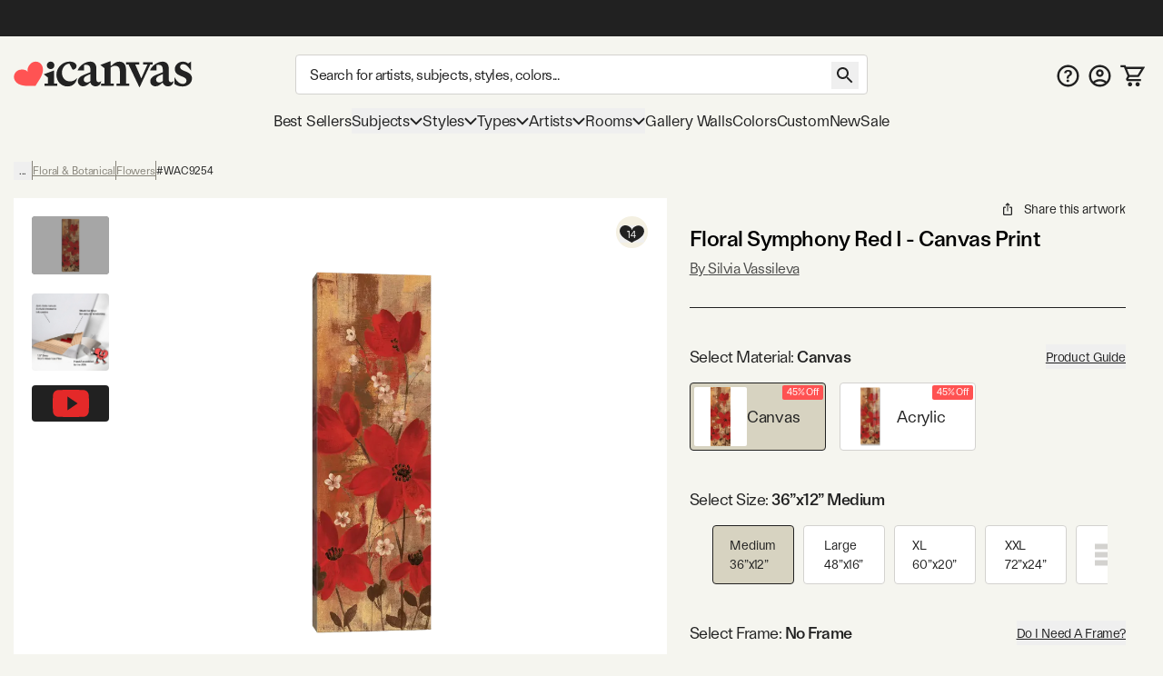

--- FILE ---
content_type: text/html; charset=utf-8
request_url: https://www.icanvas.com/canvas-print/floral-symphony-red-i-wac9254
body_size: 80060
content:
<!DOCTYPE html><html lang="en"><head><meta charSet="utf-8"/><meta name="viewport" content="width=device-width, initial-scale=1, maximum-scale=1, user-scalable=no"/><link rel="preload" href="/icons/iCanvas_Logo_light.png" as="image"/><link rel="preload" as="image" href="/icons/addAFrame.png"/><link rel="stylesheet" href="/_next/static/chunks/7c820e10f12c914d.css" data-precedence="next"/><link rel="stylesheet" href="/_next/static/chunks/85a158fec41ac7e5.css" data-precedence="next"/><link rel="stylesheet" href="/_next/static/chunks/fe81322e39413244.css" data-precedence="next"/><link rel="preload" as="script" fetchPriority="low" href="/_next/static/chunks/8468dd8e12d2de00.js"/><script src="/_next/static/chunks/0ad8bacc704df8db.js" async=""></script><script src="/_next/static/chunks/e124392fd5c034cc.js" async=""></script><script src="/_next/static/chunks/bd27bbd16470b0ba.js" async=""></script><script src="/_next/static/chunks/aa8284c7b0697aa0.js" async=""></script><script src="/_next/static/chunks/ecc77accad0c8ed2.js" async=""></script><script src="/_next/static/chunks/turbopack-cb8684ec96bd5299.js" async=""></script><script src="/_next/static/chunks/c35d8d28102ccb46.js" async=""></script><script src="/_next/static/chunks/98d851a708e8a284.js" async=""></script><script src="/_next/static/chunks/ff1a16fafef87110.js" async=""></script><script src="/_next/static/chunks/b74b4d359467c746.js" async=""></script><script src="/_next/static/chunks/dab5159c5cec4747.js" async=""></script><script src="/_next/static/chunks/efc1899b60cec657.js" async=""></script><script src="/_next/static/chunks/76d09a9bae19a25d.js" async=""></script><script src="/_next/static/chunks/e395b2d94ceb3e5e.js" async=""></script><script src="/_next/static/chunks/580d7d2dddf3045e.js" async=""></script><script src="/_next/static/chunks/78f6dff0f47a4662.js" async=""></script><script src="/_next/static/chunks/ef298be79766fe85.js" async=""></script><script src="/_next/static/chunks/75cfe371b6f1b68d.js" async=""></script><script src="/_next/static/chunks/c105e0f01802887c.js" async=""></script><script src="/_next/static/chunks/f3502311253af883.js" async=""></script><script src="/_next/static/chunks/175a2736d5a6110a.js" async=""></script><script src="/_next/static/chunks/72d67121b5481040.js" async=""></script><script src="/_next/static/chunks/88be1c632cb58b61.js" async=""></script><script src="/_next/static/chunks/eab340e4cfa29d65.js" async=""></script><script src="/_next/static/chunks/304d1b6cf236bf49.js" async=""></script><script src="/_next/static/chunks/e0bd44566a206d4d.js" async=""></script><script src="/_next/static/chunks/580fe28c4be7759b.js" async=""></script><script src="/_next/static/chunks/d1af4d28fd1e8498.js" async=""></script><script src="/_next/static/chunks/2ee20b6136266b97.js" async=""></script><script src="/_next/static/chunks/3662427413446c3f.js" async=""></script><script src="/_next/static/chunks/334e1bac49075426.js" async=""></script><script src="/_next/static/chunks/903bfd5101ee9e94.js" async=""></script><link rel="preload" href="/404-banner.jpeg" as="image"/><link rel="preload" href="https://widget.trustpilot.com/bootstrap/v5/tp.widget.bootstrap.min.js" as="script"/><meta name="next-size-adjust" content=""/><title>Floral Symphony Red I Canvas Wall Art by Silvia Vassileva | iCanvas</title><meta name="description" content="Shop Floral Symphony Red I Canvas Wall Art by Silvia Vassileva  in a variety of sizes; framed options available. On Sale Today! Free 60-Day returns."/><meta name="og:type" content="product"/><meta name="product:price:amount" content="96.24"/><meta name="product:price:currency" content="USD"/><meta name="og:availability" content="instock"/><link rel="canonical" href="https://www.icanvas.com/canvas-print/floral-symphony-red-i-wac9254"/><meta property="og:title" content="Floral Symphony Red I Canvas Wall Art by Silvia Vassileva | iCanvas"/><meta property="og:description" content="Shop Floral Symphony Red I Canvas Wall Art by Silvia Vassileva  in a variety of sizes; framed options available. On Sale Today! Free 60-Day returns."/><meta property="og:url" content="https://www.icanvas.com/canvas-print/floral-symphony-red-i-wac9254"/><meta property="og:site_name" content="iCanvas"/><meta property="og:ttl" content="345600"/><meta property="og:image" content="https://i.icanvas.com/WAC9254?d=2&amp;sh=pv&amp;t=1758932217"/><meta property="og:type" content="website"/><meta name="twitter:card" content="summary_large_image"/><meta name="twitter:title" content="Floral Symphony Red I Canvas Wall Art by Silvia Vassileva | iCanvas"/><meta name="twitter:description" content="Shop Floral Symphony Red I Canvas Wall Art by Silvia Vassileva  in a variety of sizes; framed options available. On Sale Today! Free 60-Day returns."/><meta name="twitter:image" content="https://i.icanvas.com/WAC9254?d=2&amp;sh=pv&amp;t=1758932217"/><link rel="icon" href="/favicon.ico?favicon.ca374fbd.ico" sizes="48x48" type="image/x-icon"/><script src="/_next/static/chunks/a6dad97d9634a72d.js" noModule=""></script></head><body class="ftkunstgrotesk_3ee449f8-module__1hHizG__className outgo_93878944-module__WhVSHG__variable"><script id="schema-website" type="application/ld+json">{"@context":"https://schema.org","@type":"OnlineStore","name":"iCanvas","url":"https://www.icanvas.com","description":"iCanvas is a destination for affordable, high-quality wall art that brings creativity and personality to your walls. Featuring thousands of designs by independent artists and iconic brands, our collection spans styles from abstract and modern to classic and pop culture. Each piece is made in the USA and ships ready to hang—making it easy to elevate any space. Whether you're decorating your home, office, or gifting to someone special, iCanvas helps you express yourself through art.","logo":"https://www.icanvas.com/icons/iCanvas_Logo.png","contactPoint":{"@type":"ContactPoint","contactType":"Customer Service","email":"support@icanvas.com"},"hasMerchantReturnPolicy":{"@type":"MerchantReturnPolicy","applicableCountry":["US"],"merchantReturnDays":60,"refundType":"https://schema.org/FullRefund","returnFees":"https://schema.org/FreeReturn","returnMethod":"https://schema.org/ReturnByMail","returnPolicyCategory":"https://schema.org/MerchantReturnFiniteReturnWindow","returnPolicyCountry":"US"},"sameAs":["https://www.instagram.com/icanvas_art/","https://www.pinterest.com/icanvasart/","https://www.facebook.com/icanvasart","https://www.x.com/icanvas_art","https://bsky.app/profile/icanvasart.bsky.social","https://www.threads.com/@icanvas_art","https://www.tiktok.com/@icanvas_art","https://www.linkedin.com/company/icanvas","https://www.youtube.com/@Icanvas"],"mainEntityOfPage":{"@type":"WebSite","url":"https://www.icanvas.com","potentialAction":{"@type":"SearchAction","target":{"@type":"EntryPoint","urlTemplate":"https://www.icanvas.com/search?w={query}"},"query-input":{"@type":"PropertyValueSpecification","valueName":"query","valueRequired":true}}}}</script><section class="flex flex-col justify-between min-h-screen"><header id="main-header" class="fixed z-[29] w-full bg-background pt-[44px] mnw:pt-40px pr-[--removed-body-scroll-bar-size]"><section class="bg-primary-black text-background fixed top-0 w-full max-mnw:py-[2px] z-20 pr-[--removed-body-scroll-bar-size]"><div class="container grid grid-cols-12 grid-rows-1 h-40px select-none justify-between"><div class="flex text-base md:text-lg justify-center items-center self-center max-h-30px w-full md:min-w-[335px] col-span-12"></div></div></section><section class="container py-5px mnw:pt-20px mnw:pb-15px relative max-mnw:pl-[7px] grid mnw:grid-cols-[220px_1fr_150px] lg:grid-cols-[250px_1fr_200px] xl:grid-cols-[300px_1fr_300px] items-center gap-x-5px md:gap-x-10px grid-cols-[85px_1fr_85px]"><button data-slot="button" class="btn w-40px py-[12px] px-[8px] mnw:hidden order-1"><svg xmlns="http://www.w3.org/2000/svg" viewBox="0 0 24 18" fill="none" aria-label="burger" class="inline self-center w-[23px] h-[16px]"><path d="M1.33338 1.5H22.6667" stroke="currentColor" stroke-width="2" stroke-linecap="square"></path><path d="M1.33363 8.89999H22.667" stroke="currentColor" stroke-width="2" stroke-linecap="square"></path><path d="M1.33363 16.3H22.667" stroke="currentColor" stroke-width="2" stroke-linecap="square"></path></svg></button><div class="max-mnw:text-center leading-[0px] max-mnw:order-2"><a href="/" class="inline-block"><svg xmlns="http://www.w3.org/2000/svg" viewBox="0 0 271 41" fill="none" width="271" height="41" aria-label="ic-logo" class="inline self-center w-[135px] h-[20px] mnw:w-[197px] mnw:max-w-full mnw:h-[30px]"><path d="M56.0586 12.3849C52.8035 12.3849 50.2641 9.76605 50.2641 6.67001C50.2641 3.57398 52.8035 0.955075 56.0586 0.955075C59.3136 0.955075 61.7735 3.49446 61.7735 6.67001C61.7735 9.84557 59.2341 12.3849 56.0586 12.3849ZM51.8545 34.2109V25.0023L45.6624 20.1621L61.2169 14.3677V34.2109H66.0571V37.7841H46.9348V34.2109H51.8545Z" fill="#222222"></path><path d="M89.3935 13.2597L84.3943 4.05111C78.2817 4.36919 73.203 10.0046 73.203 17.6228C73.203 25.7976 78.4408 30.9558 85.5023 30.9558C89.8654 30.9558 93.7566 28.8936 96.0574 25.6385C95.1032 33.1771 89.4678 38.574 81.611 38.574C72.3229 38.574 64.7843 31.1944 64.7843 20.8778C64.7949 9.92509 74.0777 0.955075 84.8714 0.955075C91.2225 0.955075 95.2675 3.97159 95.2675 7.85753C95.2675 10.874 92.4896 13.2544 89.3935 13.2544V13.2597Z" fill="#222222"></path><path d="M116.235 13.0383C116.235 8.35712 114.094 4.62492 106.714 6.13582V14.3106H96.8745C99.573 6.93104 108.384 0.977537 116.161 0.977537C121.399 0.977537 125.285 4.70974 125.285 11.0555V27.9618C125.285 30.7397 126.716 32.0863 128.779 32.0863C130.125 32.0863 131.477 31.5297 132.511 30.2626C132.511 35.1028 128.54 38.4374 123.938 38.4374C119.968 38.4374 117.428 36.0571 116.32 33.0406H115.127C113.145 35.3414 109.81 38.3579 105.208 38.3579C101.084 38.3579 97.2721 35.4209 97.2721 30.8193C97.2721 25.5019 102.033 22.6445 107.509 20.5027L116.241 17.009V13.0383H116.235ZM116.235 19.8612L112.742 21.3668C108.538 23.1905 106.157 24.7809 106.157 28.2693C106.157 31.0472 108.299 32.5528 110.918 32.5528C112.98 32.5528 114.73 31.7576 116.235 30.4111V19.8559V19.8612Z" fill="#222222"></path><path d="M137.446 10.8478L131.254 6.00759L146.814 0.213135V7.11559H148.24C151.097 4.1786 154.83 1.00305 160.067 1.00305C166.657 1.00305 170.145 5.84325 170.145 12.6715V34.2589H175.065V37.8321H155.858V34.2589H160.778V15.2109C160.778 10.1321 158.159 7.27463 153.319 7.27463C150.779 7.27463 148.479 8.70072 146.809 10.0526V34.2589H151.649V37.8321H132.521V34.2589H137.441V10.8478H137.446Z" fill="#222222"></path><path d="M202.633 5.37216H196.043V1.799H210.489V5.37216H206.916L190.566 40.2131L173.978 5.37216H170.405V1.799H190.328V5.37216H184.136L193.265 26.4824L202.633 5.37216Z" fill="#222222"></path><path d="M225.811 13.0689C225.811 8.38769 223.669 4.65549 216.289 6.1664V14.3412H206.45C209.148 6.96161 217.959 1.00811 225.736 1.00811C230.974 1.00811 234.866 4.74031 234.866 11.0861V27.9924C234.866 30.7703 236.292 32.1169 238.359 32.1169C239.706 32.1169 241.058 31.5602 242.091 30.2932C242.091 35.1334 238.126 38.468 233.519 38.468C229.553 38.468 227.009 36.0876 225.901 33.0711H224.708C222.725 35.372 219.391 38.3885 214.789 38.3885C210.659 38.3885 206.853 35.4515 206.853 30.8498C206.853 25.5325 211.613 22.675 217.09 20.5333L225.821 17.0396V13.0689H225.811ZM225.811 19.8918L222.317 21.3974C218.113 23.2211 215.727 24.8115 215.727 28.2999C215.727 31.0778 217.869 32.5834 220.488 32.5834C222.55 32.5834 224.3 31.7882 225.805 30.4416V19.8865L225.811 19.8918Z" fill="#222222"></path><path d="M243.374 34.5767V24.1806C247.027 31.1626 251.708 34.8153 256.151 34.8153C259.167 34.8153 261.707 33.0711 261.707 29.8161C261.707 21.7208 244.085 24.4987 244.085 12.3585C244.085 5.68927 249.879 1.00811 256.305 1.00811C259.48 1.00811 262.417 2.35467 264.161 3.86558L268.445 1.00811V14.6593C264.713 9.02387 260.906 4.81983 256.697 4.81983C253.998 4.81983 252.016 6.48448 252.016 9.18291C252.016 16.642 270.03 14.3412 270.03 26.6405C270.03 33.6225 263.446 38.627 255.509 38.627C250.51 38.627 245.749 36.8033 243.369 34.5767H243.374Z" fill="#222222"></path><path d="M42.6361 6.35214H42.6421C39.8623 1.23903 33.3489 -0.534288 28.0901 2.37967C27.0913 2.9363 26.2038 3.62069 25.4516 4.40241C25.4516 4.40241 19.7987 9.96873 21.339 15.678L21.5496 16.5844L20.9179 15.9122C16.9617 11.5443 9.26902 13.3785 9.26902 13.3785C8.21004 13.6066 7.16309 13.9838 6.16427 14.5404C0.911464 17.4574 -1.09218 23.9606 1.69066 29.0707C1.69066 29.0707 3.94401 33.8735 9.68419 35.8324C9.68419 35.8324 14.8437 37.8156 21.4263 37.7821C22.6387 37.773 24.152 37.8034 25.3373 37.7669L33.0872 37.7335L37.0584 31.4219C37.6691 30.5124 38.3009 29.5239 38.9266 28.4775C42.8166 22.6679 44.0049 16.7913 44.0049 16.7913C45.446 10.8508 42.6361 6.35214 42.6361 6.35214Z" fill="#FF5353"></path></svg></a></div><form autoComplete="off" class="mnw:block flex items-center max-mnw:left-0 max-mnw:top-0 max-mnw:w-full max-mnw:pt-[3px] max-mnw:bg-background z-[4] max-mnw:static max-mnw:order-4 max-mnw:col-span-3 max-mnw:pl-10px" action="/search"><input autoComplete="false" hidden="" type="text" class="hidden"/><div class="relative z-[5] flex-1"><input type="search" data-slot="input" class="input pr-[40px] mb-[0px] text-base tracking-sm no-clear-btn max-mnw:py-5px max-mnw:h-35px" placeholder="Search for artists, subjects, styles, colors..." autoComplete="off" aria-label="Search" name="w" value=""/><button data-slot="button" data-variant="none" class="btn absolute right-10px top-[3px] mnw:top-[8px]"><svg xmlns="http://www.w3.org/2000/svg" viewBox="0 0 30 30" fill="none" width="30" height="30" aria-label="search" class="inline self-center h-[30px] w-[30px]"><path d="M18.5 17H17.71L17.43 16.73C18.41 15.59 19 14.11 19 12.5C19 8.91 16.09 6 12.5 6C8.91 6 6 8.91 6 12.5C6 16.09 8.91 19 12.5 19C14.11 19 15.59 18.41 16.73 17.43L17 17.71V18.5L22 23.49L23.49 22L18.5 17ZM12.5 17C10.01 17 8 14.99 8 12.5C8 10.01 10.01 8 12.5 8C14.99 8 17 10.01 17 12.5C17 14.99 14.99 17 12.5 17Z" fill="currentColor"></path></svg></button></div></form><nav class="flex gap-5px mnw:gap-10px justify-end [&amp;&gt;*]:p-[8px] [&amp;&gt;*]:mnw:p-5px max-mnw:order-3"><a href="/faq" class="hidden mnw:block"><svg xmlns="http://www.w3.org/2000/svg" viewBox="0 0 26 25" fill="none" aria-label="FAQ" class="inline self-center w-[25px] h-[25px]"><path d="m 13 0 c -6.9 0 -12.5 5.6 -12.5 12.5 c 0 6.9 5.6 12.5 12.5 12.5 c 6.9 0 12.5 -5.6 12.5 -12.5 c 0 -6.9 -5.6 -12.5 -12.5 -12.5 z m 0 22.5 c -5.5125 0 -10 -4.4875 -10 -10 c 0 -5.5125 4.4875 -10 10 -10 c 5.5125 0 10 4.4875 10 10 c 0 5.5125 -4.4875 10 -10 10 z" fill="currentColor"></path><path d="m 11.5 15.5 v -0.1735 c 0.0046 -0.8052 0.0837 -1.4458 0.2373 -1.9218 c 0.1583 -0.476 0.3817 -0.8586 0.6703 -1.1478 c 0.2886 -0.2936 0.6401 -0.5627 1.0543 -0.8074 c 0.284 -0.169 0.5377 -0.3537 0.7611 -0.5539 c 0.2281 -0.2046 0.4073 -0.4315 0.5376 -0.6806 c 0.1304 -0.2536 0.1955 -0.5361 0.1955 -0.8475 c 0 -0.3514 -0.0861 -0.6562 -0.2583 -0.9142 c -0.1722 -0.258 -0.405 -0.4582 -0.6982 -0.6005 c -0.2886 -0.1424 -0.6121 -0.2136 -0.9706 -0.2136 c -0.3304 0 -0.6446 0.069 -0.9425 0.2069 c -0.2933 0.1334 -0.5377 0.3381 -0.7332 0.6139 c -0.1144 0.1626 -0.1986 0.3517 -0.2528 0.567 c -0.0648 0.2574 -0.276 0.4673 -0.5413 0.4673 h -1.4987 c -0.2816 0 -0.5109 -0.2331 -0.4743 -0.5123 c 0.0815 -0.6228 0.2824 -1.1594 0.6027 -1.6097 c 0.4096 -0.5694 0.9495 -0.9965 1.6198 -1.2812 c 0.675 -0.2847 1.4197 -0.4271 2.2343 -0.4271 c 0.8891 0 1.6711 0.149 2.346 0.4471 c 0.6796 0.2981 1.2079 0.7229 1.585 1.2745 c 0.3817 0.5472 0.5725 1.1967 0.5725 1.9486 c 0 0.5071 -0.0861 0.9609 -0.2583 1.3613 c -0.1676 0.4003 -0.4073 0.7562 -0.7192 1.0676 c -0.3119 0.3115 -0.6819 0.5895 -1.1102 0.8342 c -0.377 0.2224 -0.6865 0.4537 -0.9286 0.694 c -0.2374 0.2402 -0.4143 0.5227 -0.5306 0.8474 c -0.1117 0.3203 -0.1699 0.7163 -0.1746 1.1878 v 0.1735 h -2.325 z m 1.2148 4.164 c -0.4189 0 -0.7796 -0.1424 -1.0822 -0.4271 c -0.3025 -0.2847 -0.4538 -0.6317 -0.4538 -1.041 c 0 -0.4003 0.1513 -0.7429 0.4538 -1.0276 c 0.3026 -0.2847 0.6633 -0.4271 1.0822 -0.4271 c 0.4143 0 0.7727 0.1424 1.0753 0.4271 c 0.3072 0.2847 0.4608 0.6273 0.4608 1.0276 c 0 0.2714 -0.0721 0.5183 -0.2164 0.7407 c -0.1397 0.2225 -0.3259 0.4004 -0.5586 0.5339 c -0.2281 0.129 -0.4818 0.1935 -0.7611 0.1935 z" fill="currentColor"></path></svg></a><a href="/my-account/login" title="Sign In"><svg xmlns="http://www.w3.org/2000/svg" viewBox="0 0 26 25" fill="none" aria-label="account" class="self-center inline-block w-[25px] h-[25px]"><path d="m 13 0 c -6.9 0 -12.5 5.6 -12.5 12.5 c 0 6.9 5.6 12.5 12.5 12.5 c 6.9 0 12.5 -5.6 12.5 -12.5 c 0 -6.9 -5.6 -12.5 -12.5 -12.5 z m -5.8125 20.625 c 1.6374 -1.175 3.6374 -1.875 5.8125 -1.875 c 2.175 0 4.175 0.7 5.8125 1.875 c -1.6375 1.175 -3.6375 1.875 -5.8125 1.875 c -2.175 0 -4.175 -0.7 -5.8125 -1.875 z m 13.4874 -1.725 c -2.1895 -1.7179 -4.892 -2.6515 -7.675 -2.6515 c -2.7829 0 -5.4855 0.9336 -7.675 2.6515 c -1.5038 -1.7934 -2.3271 -4.0596 -2.325 -6.4 c 0 -5.525 4.475 -10 10 -10 c 5.525 0 10 4.475 10 10 c 0 2.4375 -0.875 4.6625 -2.325 6.4 z" fill="currentColor"></path><path d="m 13 5 c -2.4125 0 -4.375 1.9625 -4.375 4.375 c 0 2.4125 1.9625 4.375 4.375 4.375 c 2.4125 0 4.375 -1.9625 4.375 -4.375 c 0 -2.4125 -1.9625 -4.375 -4.375 -4.375 z m 0 6.25 c -1.0375 0 -1.875 -0.8375 -1.875 -1.875 c 0 -1.0375 0.8375 -1.875 1.875 -1.875 c 1.0375 0 1.875 0.8375 1.875 1.875 c 0 1.0375 -0.8375 1.875 -1.875 1.875 z" fill="currentColor"></path></svg></a><a href="/cart" class="relative"><svg xmlns="http://www.w3.org/2000/svg" viewBox="0 0 29 26" width="29" height="26" aria-label="My Cart" class="inline self-center w-[24px] h-[21px] mnw:w-[27px] mnw:h-[27px]"><path fill="currentColor" d="M1.45117 0.25H0.201172V2.75H1.45117V0.25ZM5.17698 1.5L6.33391 1.02671L6.01617 0.25H5.17698V1.5ZM26.9996 3.62903L28.0662 4.28084L29.2284 2.37903H26.9996V3.62903ZM8.18462 16.4185L7.09192 15.8115L8.18462 16.4185ZM21.456 12.7003L20.3894 12.0484L21.456 12.7003ZM1.45117 2.75H5.17698V0.25H1.45117V2.75ZM9.9673 14.4597H20.5477V11.9597H9.9673V14.4597ZM22.5226 13.3521L28.0662 4.28084L25.933 2.97722L20.3894 12.0484L22.5226 13.3521ZM4.02004 1.97329L4.89101 4.10232L7.20488 3.15574L6.33391 1.02671L4.02004 1.97329ZM4.89101 4.10232L8.81037 13.683L11.1242 12.7364L7.20488 3.15574L4.89101 4.10232ZM26.9996 2.37903H6.04795V4.87903H26.9996V2.37903ZM24.3383 16.75H9.11517V19.25H24.3383V16.75ZM9.27731 17.0256L11.06 13.8167L8.8746 12.6026L7.09192 15.8115L9.27731 17.0256ZM9.11517 16.75C9.2566 16.75 9.346 16.9019 9.27731 17.0256L7.09192 15.8115C6.23487 17.3542 7.35039 19.25 9.11517 19.25V16.75ZM20.5477 14.4597C21.354 14.4597 22.1022 14.0401 22.5226 13.3521L20.3894 12.0484C20.4231 11.9933 20.4831 11.9597 20.5477 11.9597V14.4597Z"></path><path fill="currentColor" d="M22.2678 21.2322C21.7989 20.7634 21.163 20.5 20.5 20.5C19.1125 20.5 18 21.6125 18 23C18 23.663 18.2634 24.2989 18.7322 24.7678C19.2011 25.2366 19.837 25.5 20.5 25.5C21.163 25.5 21.7989 25.2366 22.2678 24.7678C22.7366 24.2989 23 23.663 23 23C23 22.337 22.7366 21.7011 22.2678 21.2322Z"></path><path fill="currentColor" d="M13.2678 21.2322C12.7989 20.7634 12.163 20.5 11.5 20.5C10.1125 20.5 9 21.6125 9 23C9 23.663 9.26339 24.2989 9.73223 24.7678C10.2011 25.2366 10.837 25.5 11.5 25.5C12.163 25.5 12.7989 25.2366 13.2678 24.7678C13.7366 24.2989 14 23.663 14 23C14 22.337 13.7366 21.7011 13.2678 21.2322Z"></path></svg><!--$--><!--/$--></a></nav></section></header><div class="h-[119px] max-mnw:h-[135px]"></div><nav class="container max-mnw:pb-5px max-mnw:fixed top-0 bg-background h-full w-full mnw:h-auto mnw:col-span-3 transition-[left] max-mnw:hidden -left-full mnw:-left-[490px] max-mnw:overflow-auto"><div class="sticky bg-background z-40 top-0 mnw:hidden py-20px px-[16px] mb-10px flex justify-between border-b border-b-warm-grey-200"><a href="/" class="inline-block"><svg xmlns="http://www.w3.org/2000/svg" viewBox="0 0 271 41" fill="none" width="271" height="41" aria-label="ic-logo" class="inline self-center w-[135px] h-[20px]"><path d="M56.0586 12.3849C52.8035 12.3849 50.2641 9.76605 50.2641 6.67001C50.2641 3.57398 52.8035 0.955075 56.0586 0.955075C59.3136 0.955075 61.7735 3.49446 61.7735 6.67001C61.7735 9.84557 59.2341 12.3849 56.0586 12.3849ZM51.8545 34.2109V25.0023L45.6624 20.1621L61.2169 14.3677V34.2109H66.0571V37.7841H46.9348V34.2109H51.8545Z" fill="#222222"></path><path d="M89.3935 13.2597L84.3943 4.05111C78.2817 4.36919 73.203 10.0046 73.203 17.6228C73.203 25.7976 78.4408 30.9558 85.5023 30.9558C89.8654 30.9558 93.7566 28.8936 96.0574 25.6385C95.1032 33.1771 89.4678 38.574 81.611 38.574C72.3229 38.574 64.7843 31.1944 64.7843 20.8778C64.7949 9.92509 74.0777 0.955075 84.8714 0.955075C91.2225 0.955075 95.2675 3.97159 95.2675 7.85753C95.2675 10.874 92.4896 13.2544 89.3935 13.2544V13.2597Z" fill="#222222"></path><path d="M116.235 13.0383C116.235 8.35712 114.094 4.62492 106.714 6.13582V14.3106H96.8745C99.573 6.93104 108.384 0.977537 116.161 0.977537C121.399 0.977537 125.285 4.70974 125.285 11.0555V27.9618C125.285 30.7397 126.716 32.0863 128.779 32.0863C130.125 32.0863 131.477 31.5297 132.511 30.2626C132.511 35.1028 128.54 38.4374 123.938 38.4374C119.968 38.4374 117.428 36.0571 116.32 33.0406H115.127C113.145 35.3414 109.81 38.3579 105.208 38.3579C101.084 38.3579 97.2721 35.4209 97.2721 30.8193C97.2721 25.5019 102.033 22.6445 107.509 20.5027L116.241 17.009V13.0383H116.235ZM116.235 19.8612L112.742 21.3668C108.538 23.1905 106.157 24.7809 106.157 28.2693C106.157 31.0472 108.299 32.5528 110.918 32.5528C112.98 32.5528 114.73 31.7576 116.235 30.4111V19.8559V19.8612Z" fill="#222222"></path><path d="M137.446 10.8478L131.254 6.00759L146.814 0.213135V7.11559H148.24C151.097 4.1786 154.83 1.00305 160.067 1.00305C166.657 1.00305 170.145 5.84325 170.145 12.6715V34.2589H175.065V37.8321H155.858V34.2589H160.778V15.2109C160.778 10.1321 158.159 7.27463 153.319 7.27463C150.779 7.27463 148.479 8.70072 146.809 10.0526V34.2589H151.649V37.8321H132.521V34.2589H137.441V10.8478H137.446Z" fill="#222222"></path><path d="M202.633 5.37216H196.043V1.799H210.489V5.37216H206.916L190.566 40.2131L173.978 5.37216H170.405V1.799H190.328V5.37216H184.136L193.265 26.4824L202.633 5.37216Z" fill="#222222"></path><path d="M225.811 13.0689C225.811 8.38769 223.669 4.65549 216.289 6.1664V14.3412H206.45C209.148 6.96161 217.959 1.00811 225.736 1.00811C230.974 1.00811 234.866 4.74031 234.866 11.0861V27.9924C234.866 30.7703 236.292 32.1169 238.359 32.1169C239.706 32.1169 241.058 31.5602 242.091 30.2932C242.091 35.1334 238.126 38.468 233.519 38.468C229.553 38.468 227.009 36.0876 225.901 33.0711H224.708C222.725 35.372 219.391 38.3885 214.789 38.3885C210.659 38.3885 206.853 35.4515 206.853 30.8498C206.853 25.5325 211.613 22.675 217.09 20.5333L225.821 17.0396V13.0689H225.811ZM225.811 19.8918L222.317 21.3974C218.113 23.2211 215.727 24.8115 215.727 28.2999C215.727 31.0778 217.869 32.5834 220.488 32.5834C222.55 32.5834 224.3 31.7882 225.805 30.4416V19.8865L225.811 19.8918Z" fill="#222222"></path><path d="M243.374 34.5767V24.1806C247.027 31.1626 251.708 34.8153 256.151 34.8153C259.167 34.8153 261.707 33.0711 261.707 29.8161C261.707 21.7208 244.085 24.4987 244.085 12.3585C244.085 5.68927 249.879 1.00811 256.305 1.00811C259.48 1.00811 262.417 2.35467 264.161 3.86558L268.445 1.00811V14.6593C264.713 9.02387 260.906 4.81983 256.697 4.81983C253.998 4.81983 252.016 6.48448 252.016 9.18291C252.016 16.642 270.03 14.3412 270.03 26.6405C270.03 33.6225 263.446 38.627 255.509 38.627C250.51 38.627 245.749 36.8033 243.369 34.5767H243.374Z" fill="#222222"></path><path d="M42.6361 6.35214H42.6421C39.8623 1.23903 33.3489 -0.534288 28.0901 2.37967C27.0913 2.9363 26.2038 3.62069 25.4516 4.40241C25.4516 4.40241 19.7987 9.96873 21.339 15.678L21.5496 16.5844L20.9179 15.9122C16.9617 11.5443 9.26902 13.3785 9.26902 13.3785C8.21004 13.6066 7.16309 13.9838 6.16427 14.5404C0.911464 17.4574 -1.09218 23.9606 1.69066 29.0707C1.69066 29.0707 3.94401 33.8735 9.68419 35.8324C9.68419 35.8324 14.8437 37.8156 21.4263 37.7821C22.6387 37.773 24.152 37.8034 25.3373 37.7669L33.0872 37.7335L37.0584 31.4219C37.6691 30.5124 38.3009 29.5239 38.9266 28.4775C42.8166 22.6679 44.0049 16.7913 44.0049 16.7913C45.446 10.8508 42.6361 6.35214 42.6361 6.35214Z" fill="#FF5353"></path></svg></a><svg xmlns="http://www.w3.org/2000/svg" viewBox="0 0 25 25" fill="none" width="25" height="25" aria-label="close" class="inline self-center w-[25px] h-[25px]"><path d="M19.7916 6.67706L18.3228 5.20831L12.4999 11.0312L6.677 5.20831L5.20825 6.67706L11.0312 12.5L5.20825 18.3229L6.677 19.7916L12.4999 13.9687L18.3228 19.7916L19.7916 18.3229L13.9687 12.5L19.7916 6.67706Z" fill="currentColor"></path></svg></div><div class="max-mnw:main-nav-list-mobile mnw:main-nav-list-desktop tracking-[-0.18px] leading-7"><a class="btn max-mnw:main-nav-item-mobile mnw:text-[17px]" href="/bestsellers.html" target="_self">Best Sellers</a><button data-slot="button" class="btn group max-mnw:main-nav-item-mobile mnw:main-nav-item-desktop mnw:text-[17px]">Subjects<svg xmlns="http://www.w3.org/2000/svg" viewBox="0 0 15 10" fill="none" width="15" height="10" aria-label="arrow-down" class="inline self-center h-[10px] w-[14px] max-mnw:mr-10px max-mnw:-rotate-90 mnw:group-hover:[transform:rotateX(180deg)] transition-transform duration-200 ease-in-out"><path d="M1 2L7.50016 8.49985L14 2" stroke="currentColor" stroke-width="2"></path></svg></button><div class="main-nav-second-level-wrapper -left-full mnw:-left-[490px]"><div dir="ltr" data-slot="scroll-area" class="overflow-hidden h-full w-full flex-1 relative" style="position:relative;--radix-scroll-area-corner-width:0px;--radix-scroll-area-corner-height:0px"><style>[data-radix-scroll-area-viewport]{scrollbar-width:none;-ms-overflow-style:none;-webkit-overflow-scrolling:touch;}[data-radix-scroll-area-viewport]::-webkit-scrollbar{display:none}</style><div data-radix-scroll-area-viewport="" data-slot="scroll-area-viewport" class="h-full w-full rounded-[inherit]" style="overflow-x:hidden;overflow-y:hidden"><div style="min-width:100%;display:table"><div class="main-nav-second-level-title"><svg xmlns="http://www.w3.org/2000/svg" viewBox="0 0 10 15" fill="none" aria-label="arrow-left" class="inline self-center w-[45px] h-[45px] p-15px mnw:hidden"><path d="M8.74985 0.749878L2.25 7.25003L8.74984 13.7499" stroke="currentColor" stroke-width="2"></path></svg><span class="line-clamp-2">Subjects</span><svg xmlns="http://www.w3.org/2000/svg" viewBox="0 0 25 25" fill="none" width="25" height="25" aria-label="close" class="inline self-center w-[45px] h-[45px] p-10px cursor-pointer flex-shrink-0"><path d="M19.7916 6.67706L18.3228 5.20831L12.4999 11.0312L6.677 5.20831L5.20825 6.67706L11.0312 12.5L5.20825 18.3229L6.677 19.7916L12.4999 13.9687L18.3228 19.7916L19.7916 18.3229L13.9687 12.5L19.7916 6.67706Z" fill="currentColor"></path></svg></div><div class="grid grid-cols-[50%_50%] justify-items-center mnw:gap-y-10px pt-10px mnw:pt-0 mnw:pl-[60px] mnw:pr-30px mnw:pb-30px"><a href="/canvas-art-prints/subject/scenic-landscapes" class="group w-[184px] max-w-full p-10px cursor-pointer"><img class="w-auto max-w-full min-w-full h-[107px] object-cover bg-secondary-mid-dark mb-[13px]" alt="Scenic &amp; Landscape" src="https://i.icanvas.com/ic3/hero-image/EZB23.jpg?fit=cover&amp;width=400" loading="lazy" fetchPriority="low"/><div class="flex text-bodyBase mb-0"><span class="flex-1 line-clamp-2">Scenic &amp; Landscape</span><svg xmlns="http://www.w3.org/2000/svg" viewBox="0 0 10 15" fill="none" aria-label="arrow-right" class="w-[15px] h-[15px] self-start mt-[7px] block lg:opacity-0 lg:group-hover:opacity-100"><path d="M1.25 13.7499L7.74985 7.24972L1.25 0.749878" stroke="currentColor" stroke-width="2"></path></svg></div></a><a href="/explore-animal-art" class="group w-[184px] max-w-full p-10px cursor-pointer"><img class="w-auto max-w-full min-w-full h-[107px] object-cover bg-secondary-mid-dark mb-[13px]" alt="Animals" src="https://i.icanvas.com/ic3/hero-image/MRH309.jpg?fit=cover&amp;width=400" loading="lazy" fetchPriority="low"/><div class="flex text-bodyBase mb-0"><span class="flex-1 line-clamp-2">Animals</span><svg xmlns="http://www.w3.org/2000/svg" viewBox="0 0 10 15" fill="none" aria-label="arrow-right" class="w-[15px] h-[15px] self-start mt-[7px] block lg:opacity-0 lg:group-hover:opacity-100"><path d="M1.25 13.7499L7.74985 7.24972L1.25 0.749878" stroke="currentColor" stroke-width="2"></path></svg></div></a><a href="/canvas-art-prints/subject/fashion" class="group w-[184px] max-w-full p-10px cursor-pointer"><img class="w-auto max-w-full min-w-full h-[107px] object-cover bg-secondary-mid-dark mb-[13px]" alt="Fashion" src="https://i.icanvas.com/ic3/hero-image/VHA59.jpg?fit=cover&amp;width=400" loading="lazy" fetchPriority="low"/><div class="flex text-bodyBase mb-0"><span class="flex-1 line-clamp-2">Fashion</span><svg xmlns="http://www.w3.org/2000/svg" viewBox="0 0 10 15" fill="none" aria-label="arrow-right" class="w-[15px] h-[15px] self-start mt-[7px] block lg:opacity-0 lg:group-hover:opacity-100"><path d="M1.25 13.7499L7.74985 7.24972L1.25 0.749878" stroke="currentColor" stroke-width="2"></path></svg></div></a><a href="/canvas-art-prints/subject/places" class="group w-[184px] max-w-full p-10px cursor-pointer"><img class="w-auto max-w-full min-w-full h-[107px] object-cover bg-secondary-mid-dark mb-[13px]" alt="Places" src="https://i.icanvas.com/ic3/hero-image/AKT309.jpg?fit=cover&amp;width=400" loading="lazy" fetchPriority="low"/><div class="flex text-bodyBase mb-0"><span class="flex-1 line-clamp-2">Places</span><svg xmlns="http://www.w3.org/2000/svg" viewBox="0 0 10 15" fill="none" aria-label="arrow-right" class="w-[15px] h-[15px] self-start mt-[7px] block lg:opacity-0 lg:group-hover:opacity-100"><path d="M1.25 13.7499L7.74985 7.24972L1.25 0.749878" stroke="currentColor" stroke-width="2"></path></svg></div></a><a href="/canvas-art-prints/subject/nature" class="group w-[184px] max-w-full p-10px cursor-pointer"><img class="w-auto max-w-full min-w-full h-[107px] object-cover bg-secondary-mid-dark mb-[13px]" alt="Nature" src="https://i.icanvas.com/ic3/hero-image/MTP284.jpg?fit=cover&amp;width=400" loading="lazy" fetchPriority="low"/><div class="flex text-bodyBase mb-0"><span class="flex-1 line-clamp-2">Nature</span><svg xmlns="http://www.w3.org/2000/svg" viewBox="0 0 10 15" fill="none" aria-label="arrow-right" class="w-[15px] h-[15px] self-start mt-[7px] block lg:opacity-0 lg:group-hover:opacity-100"><path d="M1.25 13.7499L7.74985 7.24972L1.25 0.749878" stroke="currentColor" stroke-width="2"></path></svg></div></a><a href="/canvas-art-prints/subject/advocacy-art" class="group w-[184px] max-w-full p-10px cursor-pointer"><img class="w-auto max-w-full min-w-full h-[107px] object-cover bg-secondary-mid-dark mb-[13px]" alt="Advocacy Art" src="https://i.icanvas.com/ic3/hero-image/VYS71.jpg?fit=cover&amp;width=400" loading="lazy" fetchPriority="low"/><div class="flex text-bodyBase mb-0"><span class="flex-1 line-clamp-2">Advocacy Art</span><svg xmlns="http://www.w3.org/2000/svg" viewBox="0 0 10 15" fill="none" aria-label="arrow-right" class="w-[15px] h-[15px] self-start mt-[7px] block lg:opacity-0 lg:group-hover:opacity-100"><path d="M1.25 13.7499L7.74985 7.24972L1.25 0.749878" stroke="currentColor" stroke-width="2"></path></svg></div></a><a href="/canvas-art-prints/subject/humor" target="_self" class="w-[184px] max-w-full p-10px text-[18px]"><img class="w-auto max-w-full min-w-full h-[107px] bg-secondary-mid-dark mb-[13px] object-cover" alt="Humor" src="https://i.icanvas.com/ic3/hero-image/JFY41.jpg?fit=cover&amp;width=400" loading="lazy" fetchPriority="low"/>Humor</a><a href="/canvas-art-prints/subject/astronomy-space" target="_self" class="w-[184px] max-w-full p-10px text-[18px]"><img class="w-auto max-w-full min-w-full h-[107px] bg-secondary-mid-dark mb-[13px] object-cover" alt="Astronomy &amp; Space" src="https://i.icanvas.com/ic3/hero-image/JRP69.jpg?fit=cover&amp;width=400" loading="lazy" fetchPriority="low"/>Astronomy &amp; Space</a><a href="/canvas-art-prints/subject/motivational" target="_self" class="w-[184px] max-w-full p-10px text-[18px]"><img class="w-auto max-w-full min-w-full h-[107px] bg-secondary-mid-dark mb-[13px] object-cover" alt="Motivational Art" src="https://i.icanvas.com/ic3/hero-image/MNH164.jpg?fit=cover&amp;width=400" loading="lazy" fetchPriority="low"/>Motivational Art</a><a href="/canvas-art-prints/subject" target="_self" class="w-[184px] max-w-full p-10px text-[18px]"><img class="w-auto max-w-full min-w-full h-[107px] bg-secondary-mid-dark mb-[13px] object-cover" alt="All Subjects" src="https://i.icanvas.com/ic3/hero-image/dog-photography-VTG537.jpg?fit=cover&amp;width=400" loading="lazy" fetchPriority="low"/>All Subjects</a></div></div></div><div data-orientation="vertical" data-slot="scroll-area-scrollbar" class="flex touch-none transition-colors select-none h-full w-2.5 border-l border-l-transparent p-[1px]" style="position:absolute;top:0;right:0;bottom:var(--radix-scroll-area-corner-height);--radix-scroll-area-thumb-height:18px"></div></div><div class="main-nav-third-level-wrapper -left-full mnw:-left-[490px] hidden"><div class="main-nav-third-level-title"><svg xmlns="http://www.w3.org/2000/svg" viewBox="0 0 10 15" fill="none" aria-label="arrow-left" class="inline self-center w-[45px] h-[45px] p-15px mnw:hidden"><path d="M8.74985 0.749878L2.25 7.25003L8.74984 13.7499" stroke="currentColor" stroke-width="2"></path></svg><span class="line-clamp-2">Scenic &amp; Landscape</span><svg xmlns="http://www.w3.org/2000/svg" viewBox="0 0 25 25" fill="none" width="25" height="25" aria-label="close" class="inline self-center w-[45px] h-[45px] p-10px cursor-pointer mnw:hidden"><path d="M19.7916 6.67706L18.3228 5.20831L12.4999 11.0312L6.677 5.20831L5.20825 6.67706L11.0312 12.5L5.20825 18.3229L6.677 19.7916L12.4999 13.9687L18.3228 19.7916L19.7916 18.3229L13.9687 12.5L19.7916 6.67706Z" fill="currentColor"></path></svg></div><div class="pt-10px pb-40px px-40px flex flex-col items-start gap-20px"><a href="/canvas-art-prints/subject/scenic-landscapes" target="_self" class="max-mnw:self-center text-base font-medium border-b-2 border-primary-black pb-5px line-clamp-2">Shop All Scenic &amp; Landscape</a><a href="/canvas-art-prints/subject/mountains" target="_self" class="text-bodySmall line-clamp-2">Mountains</a><a href="/canvas-art-prints/subject/forests" target="_self" class="text-bodySmall line-clamp-2">Forests</a><a href="/canvas-art-prints/subject/sunrises-sunsets" target="_self" class="text-bodySmall line-clamp-2">Sunsets</a><a href="/canvas-art-prints/subject/beaches" target="_self" class="text-bodySmall line-clamp-2">Beaches</a><a href="/canvas-art-prints/subject/ocean" target="_self" class="text-bodySmall line-clamp-2">Ocean</a><a href="/canvas-art-prints/subject/urban" target="_self" class="text-bodySmall line-clamp-2">Skylines &amp; Cityscapes</a></div></div><div class="main-nav-third-level-wrapper -left-full mnw:-left-[490px] hidden"><div class="main-nav-third-level-title"><svg xmlns="http://www.w3.org/2000/svg" viewBox="0 0 10 15" fill="none" aria-label="arrow-left" class="inline self-center w-[45px] h-[45px] p-15px mnw:hidden"><path d="M8.74985 0.749878L2.25 7.25003L8.74984 13.7499" stroke="currentColor" stroke-width="2"></path></svg><span class="line-clamp-2">Animals</span><svg xmlns="http://www.w3.org/2000/svg" viewBox="0 0 25 25" fill="none" width="25" height="25" aria-label="close" class="inline self-center w-[45px] h-[45px] p-10px cursor-pointer mnw:hidden"><path d="M19.7916 6.67706L18.3228 5.20831L12.4999 11.0312L6.677 5.20831L5.20825 6.67706L11.0312 12.5L5.20825 18.3229L6.677 19.7916L12.4999 13.9687L18.3228 19.7916L19.7916 18.3229L13.9687 12.5L19.7916 6.67706Z" fill="currentColor"></path></svg></div><div class="pt-10px pb-40px px-40px flex flex-col items-start gap-20px"><a href="/explore-animal-art" target="_self" class="max-mnw:self-center text-base font-medium border-b-2 border-primary-black pb-5px line-clamp-2">Shop All Animals</a><a href="/canvas-art-prints/subject/animals" target="_self" class="text-bodySmall line-clamp-2">Animals Canvas Art</a><a href="/canvas-art-prints/subject/dogs" target="_self" class="text-bodySmall line-clamp-2">Dogs</a><a href="/canvas-art-prints/subject/cats" target="_self" class="text-bodySmall line-clamp-2">Cats</a><a href="/canvas-art-prints/subject/birds" target="_self" class="text-bodySmall line-clamp-2">Birds</a><a href="/canvas-art-prints/subject/farm-animals" target="_self" class="text-bodySmall line-clamp-2">Farm Animals</a><a href="/canvas-art-prints/subject/highland-cows" target="_self" class="text-bodySmall line-clamp-2">Highland Cows</a><a href="/canvas-art-prints/subject/sea-life" target="_self" class="text-bodySmall line-clamp-2">Sea Life</a></div></div><div class="main-nav-third-level-wrapper -left-full mnw:-left-[490px] hidden"><div class="main-nav-third-level-title"><svg xmlns="http://www.w3.org/2000/svg" viewBox="0 0 10 15" fill="none" aria-label="arrow-left" class="inline self-center w-[45px] h-[45px] p-15px mnw:hidden"><path d="M8.74985 0.749878L2.25 7.25003L8.74984 13.7499" stroke="currentColor" stroke-width="2"></path></svg><span class="line-clamp-2">Fashion</span><svg xmlns="http://www.w3.org/2000/svg" viewBox="0 0 25 25" fill="none" width="25" height="25" aria-label="close" class="inline self-center w-[45px] h-[45px] p-10px cursor-pointer mnw:hidden"><path d="M19.7916 6.67706L18.3228 5.20831L12.4999 11.0312L6.677 5.20831L5.20825 6.67706L11.0312 12.5L5.20825 18.3229L6.677 19.7916L12.4999 13.9687L18.3228 19.7916L19.7916 18.3229L13.9687 12.5L19.7916 6.67706Z" fill="currentColor"></path></svg></div><div class="pt-10px pb-40px px-40px flex flex-col items-start gap-20px"><a href="/canvas-art-prints/subject/fashion" target="_self" class="max-mnw:self-center text-base font-medium border-b-2 border-primary-black pb-5px line-clamp-2">Shop All Fashion</a><a href="/canvas-art-prints/subject/fashion-brands" target="_self" class="text-bodySmall line-clamp-2">Fashion Brands</a></div></div><div class="main-nav-third-level-wrapper -left-full mnw:-left-[490px] hidden"><div class="main-nav-third-level-title"><svg xmlns="http://www.w3.org/2000/svg" viewBox="0 0 10 15" fill="none" aria-label="arrow-left" class="inline self-center w-[45px] h-[45px] p-15px mnw:hidden"><path d="M8.74985 0.749878L2.25 7.25003L8.74984 13.7499" stroke="currentColor" stroke-width="2"></path></svg><span class="line-clamp-2">Places</span><svg xmlns="http://www.w3.org/2000/svg" viewBox="0 0 25 25" fill="none" width="25" height="25" aria-label="close" class="inline self-center w-[45px] h-[45px] p-10px cursor-pointer mnw:hidden"><path d="M19.7916 6.67706L18.3228 5.20831L12.4999 11.0312L6.677 5.20831L5.20825 6.67706L11.0312 12.5L5.20825 18.3229L6.677 19.7916L12.4999 13.9687L18.3228 19.7916L19.7916 18.3229L13.9687 12.5L19.7916 6.67706Z" fill="currentColor"></path></svg></div><div class="pt-10px pb-40px px-40px flex flex-col items-start gap-20px"><a href="/canvas-art-prints/subject/places" target="_self" class="max-mnw:self-center text-base font-medium border-b-2 border-primary-black pb-5px line-clamp-2">Shop All Places</a><a href="/canvas-art-prints/subject/cities" target="_self" class="text-bodySmall line-clamp-2">Cities</a><a href="/canvas-art-prints/subject/travel-posters" target="_self" class="text-bodySmall line-clamp-2">Travel Posters</a><a href="/canvas-art-prints/subject/maps" target="_self" class="text-bodySmall line-clamp-2">Maps</a><a href="/canvas-art-prints/subject/architecture" target="_self" class="text-bodySmall line-clamp-2">Architecture</a></div></div><div class="main-nav-third-level-wrapper -left-full mnw:-left-[490px] hidden"><div class="main-nav-third-level-title"><svg xmlns="http://www.w3.org/2000/svg" viewBox="0 0 10 15" fill="none" aria-label="arrow-left" class="inline self-center w-[45px] h-[45px] p-15px mnw:hidden"><path d="M8.74985 0.749878L2.25 7.25003L8.74984 13.7499" stroke="currentColor" stroke-width="2"></path></svg><span class="line-clamp-2">Nature</span><svg xmlns="http://www.w3.org/2000/svg" viewBox="0 0 25 25" fill="none" width="25" height="25" aria-label="close" class="inline self-center w-[45px] h-[45px] p-10px cursor-pointer mnw:hidden"><path d="M19.7916 6.67706L18.3228 5.20831L12.4999 11.0312L6.677 5.20831L5.20825 6.67706L11.0312 12.5L5.20825 18.3229L6.677 19.7916L12.4999 13.9687L18.3228 19.7916L19.7916 18.3229L13.9687 12.5L19.7916 6.67706Z" fill="currentColor"></path></svg></div><div class="pt-10px pb-40px px-40px flex flex-col items-start gap-20px"><a href="/canvas-art-prints/subject/nature" target="_self" class="max-mnw:self-center text-base font-medium border-b-2 border-primary-black pb-5px line-clamp-2">Shop All Nature</a><a href="/canvas-art-prints/subject/flowers" target="_self" class="text-bodySmall line-clamp-2">Flowers</a><a href="/canvas-art-prints/subject/trees" target="_self" class="text-bodySmall line-clamp-2">Trees</a><a href="/canvas-art-prints/subject/waterfalls" target="_self" class="text-bodySmall line-clamp-2">Waterfalls</a><a href="/canvas-art-prints/subject/seasons" target="_self" class="text-bodySmall line-clamp-2">Seasons</a><a href="/canvas-art-prints/subject/mountains" target="_self" class="text-bodySmall line-clamp-2">Mountains</a><a href="/canvas-art-prints/subject/lakes" target="_self" class="text-bodySmall line-clamp-2">Lakes</a><a href="/canvas-art-prints/subject/forests" target="_self" class="text-bodySmall line-clamp-2">Forests</a></div></div><div class="main-nav-third-level-wrapper -left-full mnw:-left-[490px] hidden"><div class="main-nav-third-level-title"><svg xmlns="http://www.w3.org/2000/svg" viewBox="0 0 10 15" fill="none" aria-label="arrow-left" class="inline self-center w-[45px] h-[45px] p-15px mnw:hidden"><path d="M8.74985 0.749878L2.25 7.25003L8.74984 13.7499" stroke="currentColor" stroke-width="2"></path></svg><span class="line-clamp-2">Advocacy Art</span><svg xmlns="http://www.w3.org/2000/svg" viewBox="0 0 25 25" fill="none" width="25" height="25" aria-label="close" class="inline self-center w-[45px] h-[45px] p-10px cursor-pointer mnw:hidden"><path d="M19.7916 6.67706L18.3228 5.20831L12.4999 11.0312L6.677 5.20831L5.20825 6.67706L11.0312 12.5L5.20825 18.3229L6.677 19.7916L12.4999 13.9687L18.3228 19.7916L19.7916 18.3229L13.9687 12.5L19.7916 6.67706Z" fill="currentColor"></path></svg></div><div class="pt-10px pb-40px px-40px flex flex-col items-start gap-20px"><a href="/canvas-art-prints/subject/advocacy-art" target="_self" class="max-mnw:self-center text-base font-medium border-b-2 border-primary-black pb-5px line-clamp-2">Shop All Advocacy Art</a><a href="/canvas-art-prints/subject/lgbtq" target="_self" class="text-bodySmall line-clamp-2">LGBTQ+</a></div></div></div><div class="hidden z-[32] bg-black/30 w-full h-full fixed top-0 left-0"></div><button data-slot="button" class="btn group max-mnw:main-nav-item-mobile mnw:main-nav-item-desktop mnw:text-[17px]">Styles<svg xmlns="http://www.w3.org/2000/svg" viewBox="0 0 15 10" fill="none" width="15" height="10" aria-label="arrow-down" class="inline self-center h-[10px] w-[14px] max-mnw:mr-10px max-mnw:-rotate-90 mnw:group-hover:[transform:rotateX(180deg)] transition-transform duration-200 ease-in-out"><path d="M1 2L7.50016 8.49985L14 2" stroke="currentColor" stroke-width="2"></path></svg></button><div class="main-nav-second-level-wrapper -left-full mnw:-left-[490px]"><div dir="ltr" data-slot="scroll-area" class="overflow-hidden h-full w-full flex-1 relative" style="position:relative;--radix-scroll-area-corner-width:0px;--radix-scroll-area-corner-height:0px"><style>[data-radix-scroll-area-viewport]{scrollbar-width:none;-ms-overflow-style:none;-webkit-overflow-scrolling:touch;}[data-radix-scroll-area-viewport]::-webkit-scrollbar{display:none}</style><div data-radix-scroll-area-viewport="" data-slot="scroll-area-viewport" class="h-full w-full rounded-[inherit]" style="overflow-x:hidden;overflow-y:hidden"><div style="min-width:100%;display:table"><div class="main-nav-second-level-title"><svg xmlns="http://www.w3.org/2000/svg" viewBox="0 0 10 15" fill="none" aria-label="arrow-left" class="inline self-center w-[45px] h-[45px] p-15px mnw:hidden"><path d="M8.74985 0.749878L2.25 7.25003L8.74984 13.7499" stroke="currentColor" stroke-width="2"></path></svg><span class="line-clamp-2">Styles</span><svg xmlns="http://www.w3.org/2000/svg" viewBox="0 0 25 25" fill="none" width="25" height="25" aria-label="close" class="inline self-center w-[45px] h-[45px] p-10px cursor-pointer flex-shrink-0"><path d="M19.7916 6.67706L18.3228 5.20831L12.4999 11.0312L6.677 5.20831L5.20825 6.67706L11.0312 12.5L5.20825 18.3229L6.677 19.7916L12.4999 13.9687L18.3228 19.7916L19.7916 18.3229L13.9687 12.5L19.7916 6.67706Z" fill="currentColor"></path></svg></div><div class="grid grid-cols-[50%_50%] justify-items-center mnw:gap-y-10px pt-10px mnw:pt-0 mnw:pl-[60px] mnw:pr-30px mnw:pb-30px"><a href="/discover-abstract-art" class="group w-[184px] max-w-full p-10px cursor-pointer"><img class="w-auto max-w-full min-w-full h-[107px] object-cover bg-secondary-mid-dark mb-[13px]" alt="Abstract Art" src="https://i.icanvas.com/ic3/hero-image/AEZ105.jpg?fit=cover&amp;width=400" loading="lazy" fetchPriority="low"/><div class="flex text-bodyBase mb-0"><span class="flex-1 line-clamp-2">Abstract Art</span><svg xmlns="http://www.w3.org/2000/svg" viewBox="0 0 10 15" fill="none" aria-label="arrow-right" class="w-[15px] h-[15px] self-start mt-[7px] block lg:opacity-0 lg:group-hover:opacity-100"><path d="M1.25 13.7499L7.74985 7.24972L1.25 0.749878" stroke="currentColor" stroke-width="2"></path></svg></div></a><a href="/canvas-art-prints/style/street-art" target="_self" class="w-[184px] max-w-full p-10px text-[18px]"><img class="w-auto max-w-full min-w-full h-[107px] bg-secondary-mid-dark mb-[13px] object-cover" alt="Street Art" src="https://i.icanvas.com/ic3/hero-image/street-art-ppp60.jpg?fit=cover&amp;width=400" loading="lazy" fetchPriority="low"/>Street Art</a><a href="/discover-decorative-art" class="group w-[184px] max-w-full p-10px cursor-pointer"><img class="w-auto max-w-full min-w-full h-[107px] object-cover bg-secondary-mid-dark mb-[13px]" alt="Decorative Art" src="https://i.icanvas.com/ic3/hero-image/KKP54.jpg?fit=cover&amp;width=400" loading="lazy" fetchPriority="low"/><div class="flex text-bodyBase mb-0"><span class="flex-1 line-clamp-2">Decorative Art</span><svg xmlns="http://www.w3.org/2000/svg" viewBox="0 0 10 15" fill="none" aria-label="arrow-right" class="w-[15px] h-[15px] self-start mt-[7px] block lg:opacity-0 lg:group-hover:opacity-100"><path d="M1.25 13.7499L7.74985 7.24972L1.25 0.749878" stroke="currentColor" stroke-width="2"></path></svg></div></a><a href="/discover-contemporary-fine-art" class="group w-[184px] max-w-full p-10px cursor-pointer"><img class="w-auto max-w-full min-w-full h-[107px] object-cover bg-secondary-mid-dark mb-[13px]" alt="Fine Art" src="https://i.icanvas.com/ic3/hero-image/fine-art-1313.jpg?fit=cover&amp;width=400" loading="lazy" fetchPriority="low"/><div class="flex text-bodyBase mb-0"><span class="flex-1 line-clamp-2">Fine Art</span><svg xmlns="http://www.w3.org/2000/svg" viewBox="0 0 10 15" fill="none" aria-label="arrow-right" class="w-[15px] h-[15px] self-start mt-[7px] block lg:opacity-0 lg:group-hover:opacity-100"><path d="M1.25 13.7499L7.74985 7.24972L1.25 0.749878" stroke="currentColor" stroke-width="2"></path></svg></div></a><a href="/discover-photography" class="group w-[184px] max-w-full p-10px cursor-pointer"><img class="w-auto max-w-full min-w-full h-[107px] object-cover bg-secondary-mid-dark mb-[13px]" alt="Photography" src="https://i.icanvas.com/ic3/hero-image/LLH8.jpg?fit=cover&amp;width=400" loading="lazy" fetchPriority="low"/><div class="flex text-bodyBase mb-0"><span class="flex-1 line-clamp-2">Photography</span><svg xmlns="http://www.w3.org/2000/svg" viewBox="0 0 10 15" fill="none" aria-label="arrow-right" class="w-[15px] h-[15px] self-start mt-[7px] block lg:opacity-0 lg:group-hover:opacity-100"><path d="M1.25 13.7499L7.74985 7.24972L1.25 0.749878" stroke="currentColor" stroke-width="2"></path></svg></div></a><a href="/canvas-art-prints/style/medium" class="group w-[184px] max-w-full p-10px cursor-pointer"><img class="w-auto max-w-full min-w-full h-[107px] object-cover bg-secondary-mid-dark mb-[13px]" alt="Medium &amp; Technique" src="https://i.icanvas.com/ic3/hero-image/POP2192.jpg?fit=cover&amp;width=400" loading="lazy" fetchPriority="low"/><div class="flex text-bodyBase mb-0"><span class="flex-1 line-clamp-2">Medium &amp; Technique</span><svg xmlns="http://www.w3.org/2000/svg" viewBox="0 0 10 15" fill="none" aria-label="arrow-right" class="w-[15px] h-[15px] self-start mt-[7px] block lg:opacity-0 lg:group-hover:opacity-100"><path d="M1.25 13.7499L7.74985 7.24972L1.25 0.749878" stroke="currentColor" stroke-width="2"></path></svg></div></a><a href="/canvas-art-prints/style/global-decor" class="group w-[184px] max-w-full p-10px cursor-pointer"><img class="w-auto max-w-full min-w-full h-[107px] object-cover bg-secondary-mid-dark mb-[13px]" alt="Global Art" src="https://i.icanvas.com/ic3/hero-image/ZEE651.jpg?fit=cover&amp;width=400" loading="lazy" fetchPriority="low"/><div class="flex text-bodyBase mb-0"><span class="flex-1 line-clamp-2">Global Art</span><svg xmlns="http://www.w3.org/2000/svg" viewBox="0 0 10 15" fill="none" aria-label="arrow-right" class="w-[15px] h-[15px] self-start mt-[7px] block lg:opacity-0 lg:group-hover:opacity-100"><path d="M1.25 13.7499L7.74985 7.24972L1.25 0.749878" stroke="currentColor" stroke-width="2"></path></svg></div></a><a href="/canvas-art-prints/style/minimalism" class="group w-[184px] max-w-full p-10px cursor-pointer"><img class="w-auto max-w-full min-w-full h-[107px] object-cover bg-secondary-mid-dark mb-[13px]" alt="Minimalism" src="https://i.icanvas.com/ic3/hero-image/MGK681.jpg?fit=cover&amp;width=400" loading="lazy" fetchPriority="low"/><div class="flex text-bodyBase mb-0"><span class="flex-1 line-clamp-2">Minimalism</span><svg xmlns="http://www.w3.org/2000/svg" viewBox="0 0 10 15" fill="none" aria-label="arrow-right" class="w-[15px] h-[15px] self-start mt-[7px] block lg:opacity-0 lg:group-hover:opacity-100"><path d="M1.25 13.7499L7.74985 7.24972L1.25 0.749878" stroke="currentColor" stroke-width="2"></path></svg></div></a><a href="/canvas-art-prints/style/pop-art" target="_self" class="w-[184px] max-w-full p-10px text-[18px]"><img class="w-auto max-w-full min-w-full h-[107px] bg-secondary-mid-dark mb-[13px] object-cover" alt="Pop Art" src="https://i.icanvas.com/ic3/hero-image/TSA48.jpg?fit=cover&amp;width=400" loading="lazy" fetchPriority="low"/>Pop Art</a><a href="/canvas-art-prints/style/typography" target="_self" class="w-[184px] max-w-full p-10px text-[18px]"><img class="w-auto max-w-full min-w-full h-[107px] bg-secondary-mid-dark mb-[13px] object-cover" alt="Typography" src="https://i.icanvas.com/ic3/hero-image/LKC153.jpg?fit=cover&amp;width=400" loading="lazy" fetchPriority="low"/>Typography</a><a href="/canvas-art-prints/style/pop-surrealism-lowbrow" target="_self" class="w-[184px] max-w-full p-10px text-[18px]"><img class="w-auto max-w-full min-w-full h-[107px] bg-secondary-mid-dark mb-[13px] object-cover" alt="Pop Surealism &amp; Lowbrow" src="https://i.icanvas.com/ic3/BDO22.jpg?fit=cover&amp;width=400" loading="lazy" fetchPriority="low"/>Pop Surealism &amp; Lowbrow</a><a href="/canvas-art-prints/style/vintage-retro" target="_self" class="w-[184px] max-w-full p-10px text-[18px]"><img class="w-auto max-w-full min-w-full h-[107px] bg-secondary-mid-dark mb-[13px] object-cover" alt="Vintage &amp; Retro" src="https://i.icanvas.com/ic3/hero-image/PTP6.jpg?fit=cover&amp;width=400" loading="lazy" fetchPriority="low"/>Vintage &amp; Retro</a><a href="/canvas-art-prints/style" target="_self" class="w-[184px] max-w-full p-10px text-[18px]"><img class="w-auto max-w-full min-w-full h-[107px] bg-secondary-mid-dark mb-[13px] object-cover" alt="All Styles" src="https://i.icanvas.com/ic3/hero-image/SNH4.jpg?fit=cover&amp;width=400" loading="lazy" fetchPriority="low"/>All Styles</a></div></div></div><div data-orientation="vertical" data-slot="scroll-area-scrollbar" class="flex touch-none transition-colors select-none h-full w-2.5 border-l border-l-transparent p-[1px]" style="position:absolute;top:0;right:0;bottom:var(--radix-scroll-area-corner-height);--radix-scroll-area-thumb-height:18px"></div></div><div class="main-nav-third-level-wrapper -left-full mnw:-left-[490px] hidden"><div class="main-nav-third-level-title"><svg xmlns="http://www.w3.org/2000/svg" viewBox="0 0 10 15" fill="none" aria-label="arrow-left" class="inline self-center w-[45px] h-[45px] p-15px mnw:hidden"><path d="M8.74985 0.749878L2.25 7.25003L8.74984 13.7499" stroke="currentColor" stroke-width="2"></path></svg><span class="line-clamp-2">Abstract Art</span><svg xmlns="http://www.w3.org/2000/svg" viewBox="0 0 25 25" fill="none" width="25" height="25" aria-label="close" class="inline self-center w-[45px] h-[45px] p-10px cursor-pointer mnw:hidden"><path d="M19.7916 6.67706L18.3228 5.20831L12.4999 11.0312L6.677 5.20831L5.20825 6.67706L11.0312 12.5L5.20825 18.3229L6.677 19.7916L12.4999 13.9687L18.3228 19.7916L19.7916 18.3229L13.9687 12.5L19.7916 6.67706Z" fill="currentColor"></path></svg></div><div class="pt-10px pb-40px px-40px flex flex-col items-start gap-20px"><a href="/discover-abstract-art" target="_self" class="max-mnw:self-center text-base font-medium border-b-2 border-primary-black pb-5px line-clamp-2">Shop All Abstract Art</a><a href="/canvas-art-prints/style/abstract" target="_self" class="text-bodySmall line-clamp-2">Abstract Canvas Art</a><a href="/canvas-art-prints/style/abstract-landscapes" target="_self" class="text-bodySmall line-clamp-2">Abstract Landscape Art</a><a href="/canvas-art-prints/style/linear-abstract" target="_self" class="text-bodySmall line-clamp-2">Abstract Line Art</a><a href="/canvas-art-prints/style/abstract-expressionism" target="_self" class="text-bodySmall line-clamp-2">Abstract Expressionism</a><a href="/canvas-art-prints/style/black-and-white-abstract-art" target="_self" class="text-bodySmall line-clamp-2">Black &amp; White Abstract</a><a href="/wall-art/large/abstract" target="_self" class="text-bodySmall line-clamp-2">Large Abstract Wall Art</a><div class="text-bodySmall line-clamp-2 bold mt-20px">More Abstract Wall Art</div><a href="/metal-wall-art/style/abstract" target="_self" class="text-bodySmall line-clamp-2">Abstract Metal Wall Art</a><a href="/canvas-art-prints/style/abstract-oil-painting" target="_self" class="text-bodySmall line-clamp-2">Abstract Oil Paintings</a></div></div><div class="main-nav-third-level-wrapper -left-full mnw:-left-[490px] hidden"><div class="main-nav-third-level-title"><svg xmlns="http://www.w3.org/2000/svg" viewBox="0 0 10 15" fill="none" aria-label="arrow-left" class="inline self-center w-[45px] h-[45px] p-15px mnw:hidden"><path d="M8.74985 0.749878L2.25 7.25003L8.74984 13.7499" stroke="currentColor" stroke-width="2"></path></svg><span class="line-clamp-2">Decorative Art</span><svg xmlns="http://www.w3.org/2000/svg" viewBox="0 0 25 25" fill="none" width="25" height="25" aria-label="close" class="inline self-center w-[45px] h-[45px] p-10px cursor-pointer mnw:hidden"><path d="M19.7916 6.67706L18.3228 5.20831L12.4999 11.0312L6.677 5.20831L5.20825 6.67706L11.0312 12.5L5.20825 18.3229L6.677 19.7916L12.4999 13.9687L18.3228 19.7916L19.7916 18.3229L13.9687 12.5L19.7916 6.67706Z" fill="currentColor"></path></svg></div><div class="pt-10px pb-40px px-40px flex flex-col items-start gap-20px"><a href="/discover-decorative-art" target="_self" class="max-mnw:self-center text-base font-medium border-b-2 border-primary-black pb-5px line-clamp-2">Shop All Decorative Art</a><a href="/canvas-art-prints/style/modern-decor" target="_self" class="text-bodySmall line-clamp-2">Modern Décor</a><a href="/canvas-art-prints/style/contemporary-decor" target="_self" class="text-bodySmall line-clamp-2">Contemporary Décor</a><a href="/canvas-art-prints/style/bohemian-decor" target="_self" class="text-bodySmall line-clamp-2">Bohemian Décor</a><a href="/canvas-art-prints/style/art-deco" target="_self" class="text-bodySmall line-clamp-2">Art Deco</a><a href="/canvas-art-prints/style/modern-farmhouse-decor" target="_self" class="text-bodySmall line-clamp-2">Modern Farmhouse Décor</a><a href="/canvas-art-prints/style/mid-century-modern-decor" target="_self" class="text-bodySmall line-clamp-2">Mid-Century Modern Décor</a><a href="/canvas-art-prints/subject/coastal" target="_self" class="text-bodySmall line-clamp-2">Coastal Décor</a><a href="/canvas-art-prints/style/southwest-decor" target="_self" class="text-bodySmall line-clamp-2">Southwest Décor</a><a href="/canvas-art-prints/style/holiday-decor" target="_self" class="text-bodySmall line-clamp-2">Holiday Décor</a></div></div><div class="main-nav-third-level-wrapper -left-full mnw:-left-[490px] hidden"><div class="main-nav-third-level-title"><svg xmlns="http://www.w3.org/2000/svg" viewBox="0 0 10 15" fill="none" aria-label="arrow-left" class="inline self-center w-[45px] h-[45px] p-15px mnw:hidden"><path d="M8.74985 0.749878L2.25 7.25003L8.74984 13.7499" stroke="currentColor" stroke-width="2"></path></svg><span class="line-clamp-2">Fine Art</span><svg xmlns="http://www.w3.org/2000/svg" viewBox="0 0 25 25" fill="none" width="25" height="25" aria-label="close" class="inline self-center w-[45px] h-[45px] p-10px cursor-pointer mnw:hidden"><path d="M19.7916 6.67706L18.3228 5.20831L12.4999 11.0312L6.677 5.20831L5.20825 6.67706L11.0312 12.5L5.20825 18.3229L6.677 19.7916L12.4999 13.9687L18.3228 19.7916L19.7916 18.3229L13.9687 12.5L19.7916 6.67706Z" fill="currentColor"></path></svg></div><div class="pt-10px pb-40px px-40px flex flex-col items-start gap-20px"><a href="/discover-contemporary-fine-art" target="_self" class="max-mnw:self-center text-base font-medium border-b-2 border-primary-black pb-5px line-clamp-2">Shop All Fine Art</a><a href="/canvas-art-prints/style/contemporary-fine-art" target="_self" class="text-bodySmall line-clamp-2">Contemporary Fine Art</a><a href="/canvas-art-prints/style/impressionism" target="_self" class="text-bodySmall line-clamp-2">Impressionism</a><a href="/canvas-art-prints/style/baroque" target="_self" class="text-bodySmall line-clamp-2">Baroque</a><a href="/canvas-art-prints/style/cubism" target="_self" class="text-bodySmall line-clamp-2">Cubism</a><a href="/canvas-art-prints/style/harlem-renaissance" target="_self" class="text-bodySmall line-clamp-2">Harlem Renaissance</a><a href="/canvas-art-prints/style/art-nouveau" target="_self" class="text-bodySmall line-clamp-2">Art Nouveau</a><a href="/canvas-art-prints/style/surrealism" target="_self" class="text-bodySmall line-clamp-2">Surrealism</a><a href="/canvas-art-prints/style/realism" target="_self" class="text-bodySmall line-clamp-2">Realism</a></div></div><div class="main-nav-third-level-wrapper -left-full mnw:-left-[490px] hidden"><div class="main-nav-third-level-title"><svg xmlns="http://www.w3.org/2000/svg" viewBox="0 0 10 15" fill="none" aria-label="arrow-left" class="inline self-center w-[45px] h-[45px] p-15px mnw:hidden"><path d="M8.74985 0.749878L2.25 7.25003L8.74984 13.7499" stroke="currentColor" stroke-width="2"></path></svg><span class="line-clamp-2">Photography</span><svg xmlns="http://www.w3.org/2000/svg" viewBox="0 0 25 25" fill="none" width="25" height="25" aria-label="close" class="inline self-center w-[45px] h-[45px] p-10px cursor-pointer mnw:hidden"><path d="M19.7916 6.67706L18.3228 5.20831L12.4999 11.0312L6.677 5.20831L5.20825 6.67706L11.0312 12.5L5.20825 18.3229L6.677 19.7916L12.4999 13.9687L18.3228 19.7916L19.7916 18.3229L13.9687 12.5L19.7916 6.67706Z" fill="currentColor"></path></svg></div><div class="pt-10px pb-40px px-40px flex flex-col items-start gap-20px"><a href="/discover-photography" target="_self" class="max-mnw:self-center text-base font-medium border-b-2 border-primary-black pb-5px line-clamp-2">Shop All Photography</a><a href="/canvas-art-prints/style/photography" target="_self" class="text-bodySmall line-clamp-2">Photography Canvas Art</a><a href="/canvas-art-prints/style/panoramic-photography" target="_self" class="text-bodySmall line-clamp-2">Panoramic Photography</a><a href="/canvas-art-prints/style/abstract-photography" target="_self" class="text-bodySmall line-clamp-2">Abstract Photography</a><a href="/canvas-art-prints/style/aerial-photography" target="_self" class="text-bodySmall line-clamp-2">Aerial Photography</a><a href="/canvas-art-prints/style/black-white-photography" target="_self" class="text-bodySmall line-clamp-2">Black &amp; White Photography</a><a href="/canvas-art-prints/style/fine-art-photography" target="_self" class="text-bodySmall line-clamp-2">Fine Art Photography</a><a href="/canvas-art-prints/style/macro-photography" target="_self" class="text-bodySmall line-clamp-2">Macro Photography</a><a href="/canvas-art-prints/style/scenic-photography" target="_self" class="text-bodySmall line-clamp-2">Landscape Photography</a><a href="/canvas-art-prints/style/still-life-photography" target="_self" class="text-bodySmall line-clamp-2">Still Life Photography</a><a href="/canvas-art-prints/style/vintage-retro-photography" target="_self" class="text-bodySmall line-clamp-2">Vintage &amp; Retro Photography</a></div></div><div class="main-nav-third-level-wrapper -left-full mnw:-left-[490px] hidden"><div class="main-nav-third-level-title"><svg xmlns="http://www.w3.org/2000/svg" viewBox="0 0 10 15" fill="none" aria-label="arrow-left" class="inline self-center w-[45px] h-[45px] p-15px mnw:hidden"><path d="M8.74985 0.749878L2.25 7.25003L8.74984 13.7499" stroke="currentColor" stroke-width="2"></path></svg><span class="line-clamp-2">Medium &amp; Technique</span><svg xmlns="http://www.w3.org/2000/svg" viewBox="0 0 25 25" fill="none" width="25" height="25" aria-label="close" class="inline self-center w-[45px] h-[45px] p-10px cursor-pointer mnw:hidden"><path d="M19.7916 6.67706L18.3228 5.20831L12.4999 11.0312L6.677 5.20831L5.20825 6.67706L11.0312 12.5L5.20825 18.3229L6.677 19.7916L12.4999 13.9687L18.3228 19.7916L19.7916 18.3229L13.9687 12.5L19.7916 6.67706Z" fill="currentColor"></path></svg></div><div class="pt-10px pb-40px px-40px flex flex-col items-start gap-20px"><a href="/canvas-art-prints/style/medium" target="_self" class="max-mnw:self-center text-base font-medium border-b-2 border-primary-black pb-5px line-clamp-2">Shop All Medium &amp; Technique</a><a href="/canvas-art-prints/style/watercolor" target="_self" class="text-bodySmall line-clamp-2">Watercolor</a><a href="/canvas-art-prints/style/oil-painting" target="_self" class="text-bodySmall line-clamp-2">Oil Painting</a><a href="/canvas-art-prints/style/line-art" target="_self" class="text-bodySmall line-clamp-2">Line Art</a><a href="/canvas-art-prints/style/digital-art" target="_self" class="text-bodySmall line-clamp-2">Digital Art</a></div></div><div class="main-nav-third-level-wrapper -left-full mnw:-left-[490px] hidden"><div class="main-nav-third-level-title"><svg xmlns="http://www.w3.org/2000/svg" viewBox="0 0 10 15" fill="none" aria-label="arrow-left" class="inline self-center w-[45px] h-[45px] p-15px mnw:hidden"><path d="M8.74985 0.749878L2.25 7.25003L8.74984 13.7499" stroke="currentColor" stroke-width="2"></path></svg><span class="line-clamp-2">Global Art</span><svg xmlns="http://www.w3.org/2000/svg" viewBox="0 0 25 25" fill="none" width="25" height="25" aria-label="close" class="inline self-center w-[45px] h-[45px] p-10px cursor-pointer mnw:hidden"><path d="M19.7916 6.67706L18.3228 5.20831L12.4999 11.0312L6.677 5.20831L5.20825 6.67706L11.0312 12.5L5.20825 18.3229L6.677 19.7916L12.4999 13.9687L18.3228 19.7916L19.7916 18.3229L13.9687 12.5L19.7916 6.67706Z" fill="currentColor"></path></svg></div><div class="pt-10px pb-40px px-40px flex flex-col items-start gap-20px"><a href="/canvas-art-prints/style/global-decor" target="_self" class="max-mnw:self-center text-base font-medium border-b-2 border-primary-black pb-5px line-clamp-2">Shop All Global Art</a><a href="/canvas-art-prints/style/african-american-art" target="_self" class="text-bodySmall line-clamp-2">African American Art</a><a href="/canvas-art-prints/style/native-american-decor" target="_self" class="text-bodySmall line-clamp-2">Native American Art</a><a href="/canvas-art-prints/style/asian-decor" target="_self" class="text-bodySmall line-clamp-2">Asian Art</a></div></div><div class="main-nav-third-level-wrapper -left-full mnw:-left-[490px] hidden"><div class="main-nav-third-level-title"><svg xmlns="http://www.w3.org/2000/svg" viewBox="0 0 10 15" fill="none" aria-label="arrow-left" class="inline self-center w-[45px] h-[45px] p-15px mnw:hidden"><path d="M8.74985 0.749878L2.25 7.25003L8.74984 13.7499" stroke="currentColor" stroke-width="2"></path></svg><span class="line-clamp-2">Minimalism</span><svg xmlns="http://www.w3.org/2000/svg" viewBox="0 0 25 25" fill="none" width="25" height="25" aria-label="close" class="inline self-center w-[45px] h-[45px] p-10px cursor-pointer mnw:hidden"><path d="M19.7916 6.67706L18.3228 5.20831L12.4999 11.0312L6.677 5.20831L5.20825 6.67706L11.0312 12.5L5.20825 18.3229L6.677 19.7916L12.4999 13.9687L18.3228 19.7916L19.7916 18.3229L13.9687 12.5L19.7916 6.67706Z" fill="currentColor"></path></svg></div><div class="pt-10px pb-40px px-40px flex flex-col items-start gap-20px"><a href="/canvas-art-prints/style/minimalism" target="_self" class="max-mnw:self-center text-base font-medium border-b-2 border-primary-black pb-5px line-clamp-2">Shop All Minimalism</a><a href="/canvas-art-prints/style/minimalist-abstract" target="_self" class="text-bodySmall line-clamp-2">Minimalist Abstract</a><a href="/canvas-art-prints/style/minimalist-paintings" target="_self" class="text-bodySmall line-clamp-2">Minimalist Paintings</a><a href="/canvas-art-prints/style/minimalist-photography" target="_self" class="text-bodySmall line-clamp-2">Minimalist Photography</a><a href="/canvas-art-prints/style/minimalist-decor" target="_self" class="text-bodySmall line-clamp-2">Minimalist Décor</a><a href="/canvas-art-prints/style/minimalist-movie-posters" target="_self" class="text-bodySmall line-clamp-2">Minimalist Movie Posters</a></div></div></div><div class="hidden z-[32] bg-black/30 w-full h-full fixed top-0 left-0"></div><button data-slot="button" class="btn group max-mnw:main-nav-item-mobile mnw:main-nav-item-desktop mnw:text-[17px]">Types<svg xmlns="http://www.w3.org/2000/svg" viewBox="0 0 15 10" fill="none" width="15" height="10" aria-label="arrow-down" class="inline self-center h-[10px] w-[14px] max-mnw:mr-10px max-mnw:-rotate-90 mnw:group-hover:[transform:rotateX(180deg)] transition-transform duration-200 ease-in-out"><path d="M1 2L7.50016 8.49985L14 2" stroke="currentColor" stroke-width="2"></path></svg></button><div class="main-nav-second-level-wrapper -left-full mnw:-left-[490px]"><div dir="ltr" data-slot="scroll-area" class="overflow-hidden h-full w-full flex-1 relative" style="position:relative;--radix-scroll-area-corner-width:0px;--radix-scroll-area-corner-height:0px"><style>[data-radix-scroll-area-viewport]{scrollbar-width:none;-ms-overflow-style:none;-webkit-overflow-scrolling:touch;}[data-radix-scroll-area-viewport]::-webkit-scrollbar{display:none}</style><div data-radix-scroll-area-viewport="" data-slot="scroll-area-viewport" class="h-full w-full rounded-[inherit]" style="overflow-x:hidden;overflow-y:hidden"><div style="min-width:100%;display:table"><div class="main-nav-second-level-title"><svg xmlns="http://www.w3.org/2000/svg" viewBox="0 0 10 15" fill="none" aria-label="arrow-left" class="inline self-center w-[45px] h-[45px] p-15px mnw:hidden"><path d="M8.74985 0.749878L2.25 7.25003L8.74984 13.7499" stroke="currentColor" stroke-width="2"></path></svg><span class="line-clamp-2">Types</span><svg xmlns="http://www.w3.org/2000/svg" viewBox="0 0 25 25" fill="none" width="25" height="25" aria-label="close" class="inline self-center w-[45px] h-[45px] p-10px cursor-pointer flex-shrink-0"><path d="M19.7916 6.67706L18.3228 5.20831L12.4999 11.0312L6.677 5.20831L5.20825 6.67706L11.0312 12.5L5.20825 18.3229L6.677 19.7916L12.4999 13.9687L18.3228 19.7916L19.7916 18.3229L13.9687 12.5L19.7916 6.67706Z" fill="currentColor"></path></svg></div><div class="grid grid-cols-[50%_50%] justify-items-center mnw:gap-y-10px pt-10px mnw:pt-0 mnw:pl-[60px] mnw:pr-30px mnw:pb-30px"><a href="/wall-art" class="group w-[184px] max-w-full p-10px cursor-pointer"><img class="w-auto max-w-full min-w-full h-[107px] object-cover bg-secondary-mid-dark mb-[13px]" alt="Wall Art" src="https://i.icanvas.com/ic3/hero-image/6707e29ac46e4.png?fit=cover&amp;width=400" loading="lazy" fetchPriority="low"/><div class="flex text-bodyBase mb-0"><span class="flex-1 line-clamp-2">Wall Art</span><svg xmlns="http://www.w3.org/2000/svg" viewBox="0 0 10 15" fill="none" aria-label="arrow-right" class="w-[15px] h-[15px] self-start mt-[7px] block lg:opacity-0 lg:group-hover:opacity-100"><path d="M1.25 13.7499L7.74985 7.24972L1.25 0.749878" stroke="currentColor" stroke-width="2"></path></svg></div></a><a href="/canvas-art-prints" target="_self" class="w-[184px] max-w-full p-10px text-[18px]"><img class="w-auto max-w-full min-w-full h-[107px] bg-secondary-mid-dark mb-[13px] object-cover" alt="Canvas Art Prints" src="https://i.icanvas.com/ic3/hero-image/6707e29b1873a.png?fit=cover&amp;width=400" loading="lazy" fetchPriority="low"/>Canvas Art Prints</a><a href="/framed-canvas-art" target="_self" class="w-[184px] max-w-full p-10px text-[18px]"><img class="w-auto max-w-full min-w-full h-[107px] bg-secondary-mid-dark mb-[13px] object-cover" alt="Framed Canvas Art" src="https://i.icanvas.com/ic3/hero-image/6707e29b553fa.png?fit=cover&amp;width=400" loading="lazy" fetchPriority="low"/>Framed Canvas Art</a><a href="/framed-art-prints" target="_self" class="w-[184px] max-w-full p-10px text-[18px]"><img class="w-auto max-w-full min-w-full h-[107px] bg-secondary-mid-dark mb-[13px] object-cover" alt="Framed Art Prints" src="https://i.icanvas.com/ic3/hero-image/6707e29a6b466.png?fit=cover&amp;width=400" loading="lazy" fetchPriority="low"/>Framed Art Prints</a><a href="/metal-wall-art" target="_self" class="w-[184px] max-w-full p-10px text-[18px]"><img class="w-auto max-w-full min-w-full h-[107px] bg-secondary-mid-dark mb-[13px] object-cover" alt="Metal Wall Art" src="https://i.icanvas.com/ic3/hero-image/67057f98df5a6.png?fit=cover&amp;width=400" loading="lazy" fetchPriority="low"/>Metal Wall Art</a><a href="/acrylic-wall-art" target="_self" class="w-[184px] max-w-full p-10px text-[18px]"><img class="w-auto max-w-full min-w-full h-[107px] bg-secondary-mid-dark mb-[13px] object-cover" alt="Acrylic Wall Art" src="https://i.icanvas.com/ic3/hero-image/67057f9915c47.png?fit=cover&amp;width=400" loading="lazy" fetchPriority="low"/>Acrylic Wall Art</a><a href="/gallery-posters" target="_self" class="w-[184px] max-w-full p-10px text-[18px]"><img class="w-auto max-w-full min-w-full h-[107px] bg-secondary-mid-dark mb-[13px] object-cover" alt="Gallery Posters" src="https://i.icanvas.com/ic3/hero-image/685d545aa0efb.jpg?fit=cover&amp;width=400" loading="lazy" fetchPriority="low"/>Gallery Posters</a><a href="/shop-gallery-walls" target="_self" class="w-[184px] max-w-full p-10px text-[18px]"><img class="w-auto max-w-full min-w-full h-[107px] bg-secondary-mid-dark mb-[13px] object-cover" alt="Gallery Walls" src="https://i.icanvas.com/ic3/hero-image/693b4e7328103.jpg?fit=cover&amp;width=400" loading="lazy" fetchPriority="low"/>Gallery Walls</a></div></div></div><div data-orientation="vertical" data-slot="scroll-area-scrollbar" class="flex touch-none transition-colors select-none h-full w-2.5 border-l border-l-transparent p-[1px]" style="position:absolute;top:0;right:0;bottom:var(--radix-scroll-area-corner-height);--radix-scroll-area-thumb-height:18px"></div></div><div class="main-nav-third-level-wrapper -left-full mnw:-left-[490px] hidden"><div class="main-nav-third-level-title"><svg xmlns="http://www.w3.org/2000/svg" viewBox="0 0 10 15" fill="none" aria-label="arrow-left" class="inline self-center w-[45px] h-[45px] p-15px mnw:hidden"><path d="M8.74985 0.749878L2.25 7.25003L8.74984 13.7499" stroke="currentColor" stroke-width="2"></path></svg><span class="line-clamp-2">Wall Art</span><svg xmlns="http://www.w3.org/2000/svg" viewBox="0 0 25 25" fill="none" width="25" height="25" aria-label="close" class="inline self-center w-[45px] h-[45px] p-10px cursor-pointer mnw:hidden"><path d="M19.7916 6.67706L18.3228 5.20831L12.4999 11.0312L6.677 5.20831L5.20825 6.67706L11.0312 12.5L5.20825 18.3229L6.677 19.7916L12.4999 13.9687L18.3228 19.7916L19.7916 18.3229L13.9687 12.5L19.7916 6.67706Z" fill="currentColor"></path></svg></div><div class="pt-10px pb-40px px-40px flex flex-col items-start gap-20px"><a href="/wall-art" target="_self" class="max-mnw:self-center text-base font-medium border-b-2 border-primary-black pb-5px line-clamp-2">Shop All Wall Art</a><a href="/bestsellers.html" target="_self" class="text-bodySmall line-clamp-2">Best Sellers</a><a href="/wall-art/large" target="_self" class="text-bodySmall line-clamp-2">Large Wall Art</a><a href="/panoramic-wall-art" target="_self" class="text-bodySmall line-clamp-2">Panoramic Wall Art</a><a href="/3piecewallart.html" target="_self" class="text-bodySmall line-clamp-2">3 Piece Wall Art</a><a href="/explore-art-collections" target="_self" class="text-bodySmall line-clamp-2">Art Collections</a><a href="/canvas-art-prints/collection/icanvas-exclusives" target="_self" class="text-bodySmall line-clamp-2">Exclusive Art</a><a href="/canvas-art-prints/collection/limited-edition-art" target="_self" class="text-bodySmall line-clamp-2">Limited Editions</a></div></div></div><div class="hidden z-[32] bg-black/30 w-full h-full fixed top-0 left-0"></div><button data-slot="button" class="btn group max-mnw:main-nav-item-mobile mnw:main-nav-item-desktop mnw:text-[17px]">Artists<svg xmlns="http://www.w3.org/2000/svg" viewBox="0 0 15 10" fill="none" width="15" height="10" aria-label="arrow-down" class="inline self-center h-[10px] w-[14px] max-mnw:mr-10px max-mnw:-rotate-90 mnw:group-hover:[transform:rotateX(180deg)] transition-transform duration-200 ease-in-out"><path d="M1 2L7.50016 8.49985L14 2" stroke="currentColor" stroke-width="2"></path></svg></button><div class="main-nav-second-level-wrapper -left-full mnw:-left-[490px]"><div dir="ltr" data-slot="scroll-area" class="overflow-hidden h-full w-full flex-1 relative" style="position:relative;--radix-scroll-area-corner-width:0px;--radix-scroll-area-corner-height:0px"><style>[data-radix-scroll-area-viewport]{scrollbar-width:none;-ms-overflow-style:none;-webkit-overflow-scrolling:touch;}[data-radix-scroll-area-viewport]::-webkit-scrollbar{display:none}</style><div data-radix-scroll-area-viewport="" data-slot="scroll-area-viewport" class="h-full w-full rounded-[inherit]" style="overflow-x:hidden;overflow-y:hidden"><div style="min-width:100%;display:table"><div class="main-nav-second-level-title"><svg xmlns="http://www.w3.org/2000/svg" viewBox="0 0 10 15" fill="none" aria-label="arrow-left" class="inline self-center w-[45px] h-[45px] p-15px mnw:hidden"><path d="M8.74985 0.749878L2.25 7.25003L8.74984 13.7499" stroke="currentColor" stroke-width="2"></path></svg><span class="line-clamp-2">Artists</span><svg xmlns="http://www.w3.org/2000/svg" viewBox="0 0 25 25" fill="none" width="25" height="25" aria-label="close" class="inline self-center w-[45px] h-[45px] p-10px cursor-pointer flex-shrink-0"><path d="M19.7916 6.67706L18.3228 5.20831L12.4999 11.0312L6.677 5.20831L5.20825 6.67706L11.0312 12.5L5.20825 18.3229L6.677 19.7916L12.4999 13.9687L18.3228 19.7916L19.7916 18.3229L13.9687 12.5L19.7916 6.67706Z" fill="currentColor"></path></svg></div><div class="grid grid-cols-[50%_50%] justify-items-center mnw:gap-y-10px pt-10px mnw:pt-0 mnw:pl-[60px] mnw:pr-30px mnw:pb-30px"><a href="/discover-classic-fine-art" class="group w-[184px] max-w-full p-10px cursor-pointer"><img class="w-auto max-w-full min-w-full h-[107px] object-cover bg-secondary-mid-dark mb-[13px]" alt="Classic Fine Art" src="https://i.icanvas.com/ic3/hero-image/300.jpg?fit=cover&amp;width=400" loading="lazy" fetchPriority="low"/><div class="flex text-bodyBase mb-0"><span class="flex-1 line-clamp-2">Classic Fine Art</span><svg xmlns="http://www.w3.org/2000/svg" viewBox="0 0 10 15" fill="none" aria-label="arrow-right" class="w-[15px] h-[15px] self-start mt-[7px] block lg:opacity-0 lg:group-hover:opacity-100"><path d="M1.25 13.7499L7.74985 7.24972L1.25 0.749878" stroke="currentColor" stroke-width="2"></path></svg></div></a><a href="/fine-art-artists" class="group w-[184px] max-w-full p-10px cursor-pointer"><img class="w-auto max-w-full min-w-full h-[107px] object-cover bg-secondary-mid-dark mb-[13px]" alt="Contemporary Fine Artists" src="https://i.icanvas.com/ic3/hero-image/IRS328.jpg?fit=cover&amp;width=400" loading="lazy" fetchPriority="low"/><div class="flex text-bodyBase mb-0"><span class="flex-1 line-clamp-2">Contemporary Fine Artists</span><svg xmlns="http://www.w3.org/2000/svg" viewBox="0 0 10 15" fill="none" aria-label="arrow-right" class="w-[15px] h-[15px] self-start mt-[7px] block lg:opacity-0 lg:group-hover:opacity-100"><path d="M1.25 13.7499L7.74985 7.24972L1.25 0.749878" stroke="currentColor" stroke-width="2"></path></svg></div></a><a href="/designers-illustrators" class="group w-[184px] max-w-full p-10px cursor-pointer"><img class="w-auto max-w-full min-w-full h-[107px] object-cover bg-secondary-mid-dark mb-[13px]" alt="Designers &amp; Illustrators" src="https://i.icanvas.com/ic3/hero-image/SFD244.jpg?fit=cover&amp;width=400" loading="lazy" fetchPriority="low"/><div class="flex text-bodyBase mb-0"><span class="flex-1 line-clamp-2">Designers &amp; Illustrators</span><svg xmlns="http://www.w3.org/2000/svg" viewBox="0 0 10 15" fill="none" aria-label="arrow-right" class="w-[15px] h-[15px] self-start mt-[7px] block lg:opacity-0 lg:group-hover:opacity-100"><path d="M1.25 13.7499L7.74985 7.24972L1.25 0.749878" stroke="currentColor" stroke-width="2"></path></svg></div></a><a href="/photographers" class="group w-[184px] max-w-full p-10px cursor-pointer"><img class="w-auto max-w-full min-w-full h-[107px] object-cover bg-secondary-mid-dark mb-[13px]" alt="Photographers" src="https://i.icanvas.com/ic3/hero-image/HPW36.jpg?fit=cover&amp;width=400" loading="lazy" fetchPriority="low"/><div class="flex text-bodyBase mb-0"><span class="flex-1 line-clamp-2">Photographers</span><svg xmlns="http://www.w3.org/2000/svg" viewBox="0 0 10 15" fill="none" aria-label="arrow-right" class="w-[15px] h-[15px] self-start mt-[7px] block lg:opacity-0 lg:group-hover:opacity-100"><path d="M1.25 13.7499L7.74985 7.24972L1.25 0.749878" stroke="currentColor" stroke-width="2"></path></svg></div></a><a href="/explore-black-art" class="group w-[184px] max-w-full p-10px cursor-pointer"><img class="w-auto max-w-full min-w-full h-[107px] object-cover bg-secondary-mid-dark mb-[13px]" alt="Black Artists" src="https://i.icanvas.com/ic3/hero-image/TBF64.jpg?fit=cover&amp;width=400" loading="lazy" fetchPriority="low"/><div class="flex text-bodyBase mb-0"><span class="flex-1 line-clamp-2">Black Artists</span><svg xmlns="http://www.w3.org/2000/svg" viewBox="0 0 10 15" fill="none" aria-label="arrow-right" class="w-[15px] h-[15px] self-start mt-[7px] block lg:opacity-0 lg:group-hover:opacity-100"><path d="M1.25 13.7499L7.74985 7.24972L1.25 0.749878" stroke="currentColor" stroke-width="2"></path></svg></div></a><a href="/explore-asian-pacific-islander-artists" class="group w-[184px] max-w-full p-10px cursor-pointer"><img class="w-auto max-w-full min-w-full h-[107px] object-cover bg-secondary-mid-dark mb-[13px]" alt="Asian &amp; Pacific Islander Artists" src="https://i.icanvas.com/ic3/hero-image/GFL61.jpg?fit=cover&amp;width=400" loading="lazy" fetchPriority="low"/><div class="flex text-bodyBase mb-0"><span class="flex-1 line-clamp-2">Asian &amp; Pacific Islander Artists</span><svg xmlns="http://www.w3.org/2000/svg" viewBox="0 0 10 15" fill="none" aria-label="arrow-right" class="w-[15px] h-[15px] self-start mt-[7px] block lg:opacity-0 lg:group-hover:opacity-100"><path d="M1.25 13.7499L7.74985 7.24972L1.25 0.749878" stroke="currentColor" stroke-width="2"></path></svg></div></a><a href="/explore-lgbtq-artists" class="group w-[184px] max-w-full p-10px cursor-pointer"><img class="w-auto max-w-full min-w-full h-[107px] object-cover bg-secondary-mid-dark mb-[13px]" alt="LGBTQ+ Artists" src="https://i.icanvas.com/ic3/hero-image/JCZ11.jpg?fit=cover&amp;width=400" loading="lazy" fetchPriority="low"/><div class="flex text-bodyBase mb-0"><span class="flex-1 line-clamp-2">LGBTQ+ Artists</span><svg xmlns="http://www.w3.org/2000/svg" viewBox="0 0 10 15" fill="none" aria-label="arrow-right" class="w-[15px] h-[15px] self-start mt-[7px] block lg:opacity-0 lg:group-hover:opacity-100"><path d="M1.25 13.7499L7.74985 7.24972L1.25 0.749878" stroke="currentColor" stroke-width="2"></path></svg></div></a><a href="/canvas-art-prints/collection/icanvas-exclusives" target="_self" class="w-[184px] max-w-full p-10px text-[18px]"><img class="w-auto max-w-full min-w-full h-[107px] bg-secondary-mid-dark mb-[13px] object-cover" alt="Exclusives" src="https://i.icanvas.com/ic3/hero-image/NVR21.jpg?fit=cover&amp;width=400" loading="lazy" fetchPriority="low"/>Exclusives</a><a href="/canvas-art-prints/collection/limited-edition-art" target="_self" class="w-[184px] max-w-full p-10px text-[18px]"><img class="w-auto max-w-full min-w-full h-[107px] bg-secondary-mid-dark mb-[13px] object-cover" alt="Limited Editions" src="https://i.icanvas.com/ic3/hero-image/NVR24.jpg?fit=cover&amp;width=400" loading="lazy" fetchPriority="low"/>Limited Editions</a></div></div></div><div data-orientation="vertical" data-slot="scroll-area-scrollbar" class="flex touch-none transition-colors select-none h-full w-2.5 border-l border-l-transparent p-[1px]" style="position:absolute;top:0;right:0;bottom:var(--radix-scroll-area-corner-height);--radix-scroll-area-thumb-height:18px"></div></div><div class="main-nav-third-level-wrapper -left-full mnw:-left-[490px] hidden"><div class="main-nav-third-level-title"><svg xmlns="http://www.w3.org/2000/svg" viewBox="0 0 10 15" fill="none" aria-label="arrow-left" class="inline self-center w-[45px] h-[45px] p-15px mnw:hidden"><path d="M8.74985 0.749878L2.25 7.25003L8.74984 13.7499" stroke="currentColor" stroke-width="2"></path></svg><span class="line-clamp-2">Classic Fine Art</span><svg xmlns="http://www.w3.org/2000/svg" viewBox="0 0 25 25" fill="none" width="25" height="25" aria-label="close" class="inline self-center w-[45px] h-[45px] p-10px cursor-pointer mnw:hidden"><path d="M19.7916 6.67706L18.3228 5.20831L12.4999 11.0312L6.677 5.20831L5.20825 6.67706L11.0312 12.5L5.20825 18.3229L6.677 19.7916L12.4999 13.9687L18.3228 19.7916L19.7916 18.3229L13.9687 12.5L19.7916 6.67706Z" fill="currentColor"></path></svg></div><div class="pt-10px pb-40px px-40px flex flex-col items-start gap-20px"><a href="/discover-classic-fine-art" target="_self" class="max-mnw:self-center text-base font-medium border-b-2 border-primary-black pb-5px line-clamp-2">Shop All Classic Fine Art</a><a href="/canvas-art-prints/artist/vincent-van-gogh" target="_self" class="text-bodySmall line-clamp-2">Van Gogh</a><a href="/canvas-art-prints/artist/gustav-klimt" target="_self" class="text-bodySmall line-clamp-2">Gustav Klimt</a><a href="/canvas-art-prints/artist/pablo-picasso" target="_self" class="text-bodySmall line-clamp-2">Pablo Picasso</a><a href="/canvas-art-prints/artist/wassily-kandinsky" target="_self" class="text-bodySmall line-clamp-2">Wassily Kandinsky</a><a href="/canvas-art-prints/artist/claude-monet" target="_self" class="text-bodySmall line-clamp-2">Claude Monet</a><a href="/canvas-art-prints/artist/norman-rockwell" target="_self" class="text-bodySmall line-clamp-2">Norman Rockwell</a><a href="/canvas-art-prints/artist/katsushika-hokusai" target="_self" class="text-bodySmall line-clamp-2">Katsushika Hokusai</a><a href="/canvas-art-prints/artist/leonardo-da-vinci" target="_self" class="text-bodySmall line-clamp-2">Leonardo da Vinci</a></div></div><div class="main-nav-third-level-wrapper -left-full mnw:-left-[490px] hidden"><div class="main-nav-third-level-title"><svg xmlns="http://www.w3.org/2000/svg" viewBox="0 0 10 15" fill="none" aria-label="arrow-left" class="inline self-center w-[45px] h-[45px] p-15px mnw:hidden"><path d="M8.74985 0.749878L2.25 7.25003L8.74984 13.7499" stroke="currentColor" stroke-width="2"></path></svg><span class="line-clamp-2">Contemporary Fine Artists</span><svg xmlns="http://www.w3.org/2000/svg" viewBox="0 0 25 25" fill="none" width="25" height="25" aria-label="close" class="inline self-center w-[45px] h-[45px] p-10px cursor-pointer mnw:hidden"><path d="M19.7916 6.67706L18.3228 5.20831L12.4999 11.0312L6.677 5.20831L5.20825 6.67706L11.0312 12.5L5.20825 18.3229L6.677 19.7916L12.4999 13.9687L18.3228 19.7916L19.7916 18.3229L13.9687 12.5L19.7916 6.67706Z" fill="currentColor"></path></svg></div><div class="pt-10px pb-40px px-40px flex flex-col items-start gap-20px"><a href="/fine-art-artists" target="_self" class="max-mnw:self-center text-base font-medium border-b-2 border-primary-black pb-5px line-clamp-2">Shop All Contemporary Fine Artists</a><a href="/canvas-art-prints/artist/leonid-afremov" target="_self" class="text-bodySmall line-clamp-2">Leonid Afremov</a><a href="/canvas-art-prints/artist/iris-scott" target="_self" class="text-bodySmall line-clamp-2">Iris Scott</a><a href="/canvas-art-prints/artist/ruane-manning" target="_self" class="text-bodySmall line-clamp-2">Ruane Manning</a><a href="/canvas-art-prints/artist/evgeny-lushpin" target="_self" class="text-bodySmall line-clamp-2">Evgeny Lushpin</a><a href="/canvas-art-prints/artist/loui-jover" target="_self" class="text-bodySmall line-clamp-2">Loui Jover</a><a href="/canvas-art-prints/artist/dean-russo" target="_self" class="text-bodySmall line-clamp-2">Dean Russo</a><a href="/canvas-art-prints/artist/ashvin-harrison" target="_self" class="text-bodySmall line-clamp-2">Ashvin Harrison</a><a href="/canvas-art-prints/artist/heather-perry" target="_self" class="text-bodySmall line-clamp-2">Heather Perry</a></div></div><div class="main-nav-third-level-wrapper -left-full mnw:-left-[490px] hidden"><div class="main-nav-third-level-title"><svg xmlns="http://www.w3.org/2000/svg" viewBox="0 0 10 15" fill="none" aria-label="arrow-left" class="inline self-center w-[45px] h-[45px] p-15px mnw:hidden"><path d="M8.74985 0.749878L2.25 7.25003L8.74984 13.7499" stroke="currentColor" stroke-width="2"></path></svg><span class="line-clamp-2">Designers &amp; Illustrators</span><svg xmlns="http://www.w3.org/2000/svg" viewBox="0 0 25 25" fill="none" width="25" height="25" aria-label="close" class="inline self-center w-[45px] h-[45px] p-10px cursor-pointer mnw:hidden"><path d="M19.7916 6.67706L18.3228 5.20831L12.4999 11.0312L6.677 5.20831L5.20825 6.67706L11.0312 12.5L5.20825 18.3229L6.677 19.7916L12.4999 13.9687L18.3228 19.7916L19.7916 18.3229L13.9687 12.5L19.7916 6.67706Z" fill="currentColor"></path></svg></div><div class="pt-10px pb-40px px-40px flex flex-col items-start gap-20px"><a href="/designers-illustrators" target="_self" class="max-mnw:self-center text-base font-medium border-b-2 border-primary-black pb-5px line-clamp-2">Shop All Designers &amp; Illustrators</a><a href="/canvas-art-prints/artist/amanda-greenwood" target="_self" class="text-bodySmall line-clamp-2">Amanda Greenwood</a><a href="/canvas-art-prints/artist/reyna-noriega" target="_self" class="text-bodySmall line-clamp-2">Reyna Noriega</a><a href="/canvas-art-prints/artist/hayden-williams" target="_self" class="text-bodySmall line-clamp-2">Hayden Williams</a><a href="/canvas-art-prints/artist/nicebleed" target="_self" class="text-bodySmall line-clamp-2">Nicebleed</a><a href="/canvas-art-prints/artist/frank-frazetta" target="_self" class="text-bodySmall line-clamp-2">Frank Frazetta</a><a href="/canvas-art-prints/artist/mario-sanchez-nevado" target="_self" class="text-bodySmall line-clamp-2">Mario Sanchez-Nevado</a><a href="/canvas-art-prints/artist/spacefrog-designs" target="_self" class="text-bodySmall line-clamp-2">SpaceFrog Designs</a><a href="/canvas-art-prints/artist/catrin-welz-stein" target="_self" class="text-bodySmall line-clamp-2">Catrin Welz-Stein</a></div></div><div class="main-nav-third-level-wrapper -left-full mnw:-left-[490px] hidden"><div class="main-nav-third-level-title"><svg xmlns="http://www.w3.org/2000/svg" viewBox="0 0 10 15" fill="none" aria-label="arrow-left" class="inline self-center w-[45px] h-[45px] p-15px mnw:hidden"><path d="M8.74985 0.749878L2.25 7.25003L8.74984 13.7499" stroke="currentColor" stroke-width="2"></path></svg><span class="line-clamp-2">Photographers</span><svg xmlns="http://www.w3.org/2000/svg" viewBox="0 0 25 25" fill="none" width="25" height="25" aria-label="close" class="inline self-center w-[45px] h-[45px] p-10px cursor-pointer mnw:hidden"><path d="M19.7916 6.67706L18.3228 5.20831L12.4999 11.0312L6.677 5.20831L5.20825 6.67706L11.0312 12.5L5.20825 18.3229L6.677 19.7916L12.4999 13.9687L18.3228 19.7916L19.7916 18.3229L13.9687 12.5L19.7916 6.67706Z" fill="currentColor"></path></svg></div><div class="pt-10px pb-40px px-40px flex flex-col items-start gap-20px"><a href="/photographers" target="_self" class="max-mnw:self-center text-base font-medium border-b-2 border-primary-black pb-5px line-clamp-2">Shop All Photographers</a><a href="/canvas-art-prints/artist/andreas-lie" target="_self" class="text-bodySmall line-clamp-2">Andreas Lie</a><a href="/canvas-art-prints/artist/ansel-adams" target="_self" class="text-bodySmall line-clamp-2">Ansel Adams</a><a href="/canvas-art-prints/artist/jan-becke" target="_self" class="text-bodySmall line-clamp-2">Jan Becke</a><a href="/canvas-art-prints/artist/matteo-colombo" target="_self" class="text-bodySmall line-clamp-2">Matteo Colombo</a><a href="/canvas-art-prints/artist/philippe-hugonnard" target="_self" class="text-bodySmall line-clamp-2">Philippe Hugonnard</a><a href="/canvas-art-prints/artist/harry-odunze" target="_self" class="text-bodySmall line-clamp-2">Harry Odunze</a><a href="/canvas-art-prints/artist/gregory-prescott" target="_self" class="text-bodySmall line-clamp-2">Gregory Prescott</a><a href="/canvas-art-prints/artist/tim-fitzharris" target="_self" class="text-bodySmall line-clamp-2">Tim Fitzharris</a></div></div><div class="main-nav-third-level-wrapper -left-full mnw:-left-[490px] hidden"><div class="main-nav-third-level-title"><svg xmlns="http://www.w3.org/2000/svg" viewBox="0 0 10 15" fill="none" aria-label="arrow-left" class="inline self-center w-[45px] h-[45px] p-15px mnw:hidden"><path d="M8.74985 0.749878L2.25 7.25003L8.74984 13.7499" stroke="currentColor" stroke-width="2"></path></svg><span class="line-clamp-2">Black Artists</span><svg xmlns="http://www.w3.org/2000/svg" viewBox="0 0 25 25" fill="none" width="25" height="25" aria-label="close" class="inline self-center w-[45px] h-[45px] p-10px cursor-pointer mnw:hidden"><path d="M19.7916 6.67706L18.3228 5.20831L12.4999 11.0312L6.677 5.20831L5.20825 6.67706L11.0312 12.5L5.20825 18.3229L6.677 19.7916L12.4999 13.9687L18.3228 19.7916L19.7916 18.3229L13.9687 12.5L19.7916 6.67706Z" fill="currentColor"></path></svg></div><div class="pt-10px pb-40px px-40px flex flex-col items-start gap-20px"><a href="/explore-black-art" target="_self" class="max-mnw:self-center text-base font-medium border-b-2 border-primary-black pb-5px line-clamp-2">Shop All Black Artists</a><a href="/canvas-art-prints/artist/romare-bearden" target="_self" class="text-bodySmall line-clamp-2">Romare Bearden</a><a href="/canvas-art-prints/artist/lolita-lorenzo" target="_self" class="text-bodySmall line-clamp-2">Lolita Lorenzo</a><a href="/canvas-art-prints/artist/reyna-noriega" target="_self" class="text-bodySmall line-clamp-2">Reyna Noriega</a><a href="/canvas-art-prints/artist/bria-nicole" target="_self" class="text-bodySmall line-clamp-2">Bria Nicole</a><a href="/canvas-art-prints/artist/keith-mallett" target="_self" class="text-bodySmall line-clamp-2">Keith Mallett</a><a href="/canvas-art-prints/artist/technodrome1" target="_self" class="text-bodySmall line-clamp-2">TECHNODROME1</a><a href="/canvas-art-prints/artist/dionjay" target="_self" class="text-bodySmall line-clamp-2">DionJa&#x27;y</a><a href="/canvas-art-prints/artist/colin-bootman" target="_self" class="text-bodySmall line-clamp-2">Colin Bootman</a></div></div><div class="main-nav-third-level-wrapper -left-full mnw:-left-[490px] hidden"><div class="main-nav-third-level-title"><svg xmlns="http://www.w3.org/2000/svg" viewBox="0 0 10 15" fill="none" aria-label="arrow-left" class="inline self-center w-[45px] h-[45px] p-15px mnw:hidden"><path d="M8.74985 0.749878L2.25 7.25003L8.74984 13.7499" stroke="currentColor" stroke-width="2"></path></svg><span class="line-clamp-2">Asian &amp; Pacific Islander Artists</span><svg xmlns="http://www.w3.org/2000/svg" viewBox="0 0 25 25" fill="none" width="25" height="25" aria-label="close" class="inline self-center w-[45px] h-[45px] p-10px cursor-pointer mnw:hidden"><path d="M19.7916 6.67706L18.3228 5.20831L12.4999 11.0312L6.677 5.20831L5.20825 6.67706L11.0312 12.5L5.20825 18.3229L6.677 19.7916L12.4999 13.9687L18.3228 19.7916L19.7916 18.3229L13.9687 12.5L19.7916 6.67706Z" fill="currentColor"></path></svg></div><div class="pt-10px pb-40px px-40px flex flex-col items-start gap-20px"><a href="/explore-asian-pacific-islander-artists" target="_self" class="max-mnw:self-center text-base font-medium border-b-2 border-primary-black pb-5px line-clamp-2">Shop All Asian &amp; Pacific Islander Artists</a><a href="/canvas-art-prints/artist/minjae-lee" target="_self" class="text-bodySmall line-clamp-2">Minjae Lee</a><a href="/canvas-art-prints/artist/vinn-wong" target="_self" class="text-bodySmall line-clamp-2">Vinn Wong</a><a href="/canvas-art-prints/artist/takahiro-hirabayashi" target="_self" class="text-bodySmall line-clamp-2">Takahiro Hirabayashi</a><a href="/canvas-art-prints/artist/one-stroke-dragon" target="_self" class="text-bodySmall line-clamp-2">One Stroke Dragon</a><a href="/canvas-art-prints/artist/caroline-r-young" target="_self" class="text-bodySmall line-clamp-2">Caroline R. Young</a><a href="/canvas-art-prints/artist/daisuke-uematsu" target="_self" class="text-bodySmall line-clamp-2">Daisuke Uematsu</a><a href="/canvas-art-prints/artist/skmod" target="_self" class="text-bodySmall line-clamp-2">SKMOD</a><a href="/canvas-art-prints/artist/marc-allante" target="_self" class="text-bodySmall line-clamp-2">Marc Allante</a></div></div><div class="main-nav-third-level-wrapper -left-full mnw:-left-[490px] hidden"><div class="main-nav-third-level-title"><svg xmlns="http://www.w3.org/2000/svg" viewBox="0 0 10 15" fill="none" aria-label="arrow-left" class="inline self-center w-[45px] h-[45px] p-15px mnw:hidden"><path d="M8.74985 0.749878L2.25 7.25003L8.74984 13.7499" stroke="currentColor" stroke-width="2"></path></svg><span class="line-clamp-2">LGBTQ+ Artists</span><svg xmlns="http://www.w3.org/2000/svg" viewBox="0 0 25 25" fill="none" width="25" height="25" aria-label="close" class="inline self-center w-[45px] h-[45px] p-10px cursor-pointer mnw:hidden"><path d="M19.7916 6.67706L18.3228 5.20831L12.4999 11.0312L6.677 5.20831L5.20825 6.67706L11.0312 12.5L5.20825 18.3229L6.677 19.7916L12.4999 13.9687L18.3228 19.7916L19.7916 18.3229L13.9687 12.5L19.7916 6.67706Z" fill="currentColor"></path></svg></div><div class="pt-10px pb-40px px-40px flex flex-col items-start gap-20px"><a href="/explore-lgbtq-artists" target="_self" class="max-mnw:self-center text-base font-medium border-b-2 border-primary-black pb-5px line-clamp-2">Shop All LGBTQ+ Artists</a><a href="/canvas-art-prints/artist/alex-wings" target="_self" class="text-bodySmall line-clamp-2">Alex Wings</a><a href="/canvas-art-prints/artist/dan-nelson" target="_self" class="text-bodySmall line-clamp-2">Dan Nelson</a><a href="/canvas-art-prints/artist/mark-ashkenazi" target="_self" class="text-bodySmall line-clamp-2">Mark Ashkenazi</a><a href="/canvas-art-prints/artist/aley-wild" target="_self" class="text-bodySmall line-clamp-2">Aley Wild</a><a href="/canvas-art-prints/artist/pretty-painter" target="_self" class="text-bodySmall line-clamp-2">Pretty Painter</a><a href="/canvas-art-prints/artist/brain-wave-cult" target="_self" class="text-bodySmall line-clamp-2">Brain Wave Cult</a><a href="/canvas-art-prints/artist/oleksandr-balbyshev" target="_self" class="text-bodySmall line-clamp-2">Oleksandr Balbyshev</a><a href="/canvas-art-prints/artist/alijhae-west" target="_self" class="text-bodySmall line-clamp-2">Alijhae West</a></div></div></div><div class="hidden z-[32] bg-black/30 w-full h-full fixed top-0 left-0"></div><button data-slot="button" class="btn group max-mnw:main-nav-item-mobile mnw:main-nav-item-desktop mnw:text-[17px]">Rooms<svg xmlns="http://www.w3.org/2000/svg" viewBox="0 0 15 10" fill="none" width="15" height="10" aria-label="arrow-down" class="inline self-center h-[10px] w-[14px] max-mnw:mr-10px max-mnw:-rotate-90 mnw:group-hover:[transform:rotateX(180deg)] transition-transform duration-200 ease-in-out"><path d="M1 2L7.50016 8.49985L14 2" stroke="currentColor" stroke-width="2"></path></svg></button><div class="main-nav-second-level-wrapper -left-full mnw:-left-[490px]"><div dir="ltr" data-slot="scroll-area" class="overflow-hidden h-full w-full flex-1 relative" style="position:relative;--radix-scroll-area-corner-width:0px;--radix-scroll-area-corner-height:0px"><style>[data-radix-scroll-area-viewport]{scrollbar-width:none;-ms-overflow-style:none;-webkit-overflow-scrolling:touch;}[data-radix-scroll-area-viewport]::-webkit-scrollbar{display:none}</style><div data-radix-scroll-area-viewport="" data-slot="scroll-area-viewport" class="h-full w-full rounded-[inherit]" style="overflow-x:hidden;overflow-y:hidden"><div style="min-width:100%;display:table"><div class="main-nav-second-level-title"><svg xmlns="http://www.w3.org/2000/svg" viewBox="0 0 10 15" fill="none" aria-label="arrow-left" class="inline self-center w-[45px] h-[45px] p-15px mnw:hidden"><path d="M8.74985 0.749878L2.25 7.25003L8.74984 13.7499" stroke="currentColor" stroke-width="2"></path></svg><span class="line-clamp-2">Rooms</span><svg xmlns="http://www.w3.org/2000/svg" viewBox="0 0 25 25" fill="none" width="25" height="25" aria-label="close" class="inline self-center w-[45px] h-[45px] p-10px cursor-pointer flex-shrink-0"><path d="M19.7916 6.67706L18.3228 5.20831L12.4999 11.0312L6.677 5.20831L5.20825 6.67706L11.0312 12.5L5.20825 18.3229L6.677 19.7916L12.4999 13.9687L18.3228 19.7916L19.7916 18.3229L13.9687 12.5L19.7916 6.67706Z" fill="currentColor"></path></svg></div><div class="grid grid-cols-[50%_50%] justify-items-center mnw:gap-y-10px pt-10px mnw:pt-0 mnw:pl-[60px] mnw:pr-30px mnw:pb-30px"><a href="/shop-by-room" class="group w-[184px] max-w-full p-10px cursor-pointer"><img class="w-auto max-w-full min-w-full h-[107px] object-cover bg-secondary-mid-dark mb-[13px]" alt="Rooms" src="https://i.icanvas.com/ic3/horizontal-image/66faefdf76e87.jpg?fit=cover&amp;width=400" loading="lazy" fetchPriority="low"/><div class="flex text-bodyBase mb-0"><span class="flex-1 line-clamp-2">Rooms</span><svg xmlns="http://www.w3.org/2000/svg" viewBox="0 0 10 15" fill="none" aria-label="arrow-right" class="w-[15px] h-[15px] self-start mt-[7px] block lg:opacity-0 lg:group-hover:opacity-100"><path d="M1.25 13.7499L7.74985 7.24972L1.25 0.749878" stroke="currentColor" stroke-width="2"></path></svg></div></a><a href="/canvas-art-prints/subject/decorative-elements" class="group w-[184px] max-w-full p-10px cursor-pointer"><img class="w-auto max-w-full min-w-full h-[107px] object-cover bg-secondary-mid-dark mb-[13px]" alt="Decorative Elements" src="https://i.icanvas.com/ic3/hero-image/KPM33.jpg?fit=cover&amp;width=400" loading="lazy" fetchPriority="low"/><div class="flex text-bodyBase mb-0"><span class="flex-1 line-clamp-2">Decorative Elements</span><svg xmlns="http://www.w3.org/2000/svg" viewBox="0 0 10 15" fill="none" aria-label="arrow-right" class="w-[15px] h-[15px] self-start mt-[7px] block lg:opacity-0 lg:group-hover:opacity-100"><path d="M1.25 13.7499L7.74985 7.24972L1.25 0.749878" stroke="currentColor" stroke-width="2"></path></svg></div></a><a href="/discover-decorative-art" class="group w-[184px] max-w-full p-10px cursor-pointer"><img class="w-auto max-w-full min-w-full h-[107px] object-cover bg-secondary-mid-dark mb-[13px]" alt="Décor by Style" src="https://i.icanvas.com/ic3/hero-image/OAS79.jpg?fit=cover&amp;width=400" loading="lazy" fetchPriority="low"/><div class="flex text-bodyBase mb-0"><span class="flex-1 line-clamp-2">Décor by Style</span><svg xmlns="http://www.w3.org/2000/svg" viewBox="0 0 10 15" fill="none" aria-label="arrow-right" class="w-[15px] h-[15px] self-start mt-[7px] block lg:opacity-0 lg:group-hover:opacity-100"><path d="M1.25 13.7499L7.74985 7.24972L1.25 0.749878" stroke="currentColor" stroke-width="2"></path></svg></div></a></div></div></div><div data-orientation="vertical" data-slot="scroll-area-scrollbar" class="flex touch-none transition-colors select-none h-full w-2.5 border-l border-l-transparent p-[1px]" style="position:absolute;top:0;right:0;bottom:var(--radix-scroll-area-corner-height);--radix-scroll-area-thumb-height:18px"></div></div><div class="main-nav-third-level-wrapper -left-full mnw:-left-[490px] hidden"><div class="main-nav-third-level-title"><svg xmlns="http://www.w3.org/2000/svg" viewBox="0 0 10 15" fill="none" aria-label="arrow-left" class="inline self-center w-[45px] h-[45px] p-15px mnw:hidden"><path d="M8.74985 0.749878L2.25 7.25003L8.74984 13.7499" stroke="currentColor" stroke-width="2"></path></svg><span class="line-clamp-2">Rooms</span><svg xmlns="http://www.w3.org/2000/svg" viewBox="0 0 25 25" fill="none" width="25" height="25" aria-label="close" class="inline self-center w-[45px] h-[45px] p-10px cursor-pointer mnw:hidden"><path d="M19.7916 6.67706L18.3228 5.20831L12.4999 11.0312L6.677 5.20831L5.20825 6.67706L11.0312 12.5L5.20825 18.3229L6.677 19.7916L12.4999 13.9687L18.3228 19.7916L19.7916 18.3229L13.9687 12.5L19.7916 6.67706Z" fill="currentColor"></path></svg></div><div class="pt-10px pb-40px px-40px flex flex-col items-start gap-20px"><a href="/shop-by-room" target="_self" class="max-mnw:self-center text-base font-medium border-b-2 border-primary-black pb-5px line-clamp-2">Shop All Rooms</a><a href="/canvas-art-prints/room/living-room" target="_self" class="text-bodySmall line-clamp-2">Living Room</a><a href="/canvas-art-prints/room/bathroom" target="_self" class="text-bodySmall line-clamp-2">Bathroom</a><a href="/canvas-art-prints/room/bedroom" target="_self" class="text-bodySmall line-clamp-2">Bedroom</a><a href="/canvas-art-prints/room/kitchen" target="_self" class="text-bodySmall line-clamp-2">Kitchen</a><a href="/canvas-art-prints/room/office" target="_self" class="text-bodySmall line-clamp-2">Office</a><a href="/canvas-art-prints/subject/kids-art" target="_self" class="text-bodySmall line-clamp-2">Kids Room</a><a href="/canvas-art-prints/room/dining-room" target="_self" class="text-bodySmall line-clamp-2">Dining Room</a><a href="/canvas-art-prints/room/laundry-room" target="_self" class="text-bodySmall line-clamp-2">Laundry Room</a><a href="/canvas-art-prints/room/man-cave" target="_self" class="text-bodySmall line-clamp-2">Man Cave</a><a href="/canvas-art-prints/room/dorm-room" target="_self" class="text-bodySmall line-clamp-2">Dorm Room</a></div></div><div class="main-nav-third-level-wrapper -left-full mnw:-left-[490px] hidden"><div class="main-nav-third-level-title"><svg xmlns="http://www.w3.org/2000/svg" viewBox="0 0 10 15" fill="none" aria-label="arrow-left" class="inline self-center w-[45px] h-[45px] p-15px mnw:hidden"><path d="M8.74985 0.749878L2.25 7.25003L8.74984 13.7499" stroke="currentColor" stroke-width="2"></path></svg><span class="line-clamp-2">Decorative Elements</span><svg xmlns="http://www.w3.org/2000/svg" viewBox="0 0 25 25" fill="none" width="25" height="25" aria-label="close" class="inline self-center w-[45px] h-[45px] p-10px cursor-pointer mnw:hidden"><path d="M19.7916 6.67706L18.3228 5.20831L12.4999 11.0312L6.677 5.20831L5.20825 6.67706L11.0312 12.5L5.20825 18.3229L6.677 19.7916L12.4999 13.9687L18.3228 19.7916L19.7916 18.3229L13.9687 12.5L19.7916 6.67706Z" fill="currentColor"></path></svg></div><div class="pt-10px pb-40px px-40px flex flex-col items-start gap-20px"><a href="/canvas-art-prints/subject/decorative-elements" target="_self" class="max-mnw:self-center text-base font-medium border-b-2 border-primary-black pb-5px line-clamp-2">Shop All Decorative Elements</a><a href="/canvas-art-prints/subject/skulls" target="_self" class="text-bodySmall line-clamp-2">Skulls</a><a href="/canvas-art-prints/subject/feathers" target="_self" class="text-bodySmall line-clamp-2">Feathers</a><a href="/canvas-art-prints/subject/mandalas" target="_self" class="text-bodySmall line-clamp-2">Mandalas</a><a href="/canvas-art-prints/subject/hearts" target="_self" class="text-bodySmall line-clamp-2">Hearts</a><a href="/canvas-art-prints/subject/chandeliers" target="_self" class="text-bodySmall line-clamp-2">Chandeliers</a><a href="/canvas-art-prints/subject/clocks" target="_self" class="text-bodySmall line-clamp-2">Clocks</a><a href="/canvas-art-prints/subject/wings" target="_self" class="text-bodySmall line-clamp-2">Wings</a><a href="/canvas-art-prints/subject/money" target="_self" class="text-bodySmall line-clamp-2">Money</a></div></div><div class="main-nav-third-level-wrapper -left-full mnw:-left-[490px] hidden"><div class="main-nav-third-level-title"><svg xmlns="http://www.w3.org/2000/svg" viewBox="0 0 10 15" fill="none" aria-label="arrow-left" class="inline self-center w-[45px] h-[45px] p-15px mnw:hidden"><path d="M8.74985 0.749878L2.25 7.25003L8.74984 13.7499" stroke="currentColor" stroke-width="2"></path></svg><span class="line-clamp-2">Décor by Style</span><svg xmlns="http://www.w3.org/2000/svg" viewBox="0 0 25 25" fill="none" width="25" height="25" aria-label="close" class="inline self-center w-[45px] h-[45px] p-10px cursor-pointer mnw:hidden"><path d="M19.7916 6.67706L18.3228 5.20831L12.4999 11.0312L6.677 5.20831L5.20825 6.67706L11.0312 12.5L5.20825 18.3229L6.677 19.7916L12.4999 13.9687L18.3228 19.7916L19.7916 18.3229L13.9687 12.5L19.7916 6.67706Z" fill="currentColor"></path></svg></div><div class="pt-10px pb-40px px-40px flex flex-col items-start gap-20px"><a href="/discover-decorative-art" target="_self" class="max-mnw:self-center text-base font-medium border-b-2 border-primary-black pb-5px line-clamp-2">Shop All Décor by Style</a><a href="/canvas-art-prints/style/bohemian-decor" target="_self" class="text-bodySmall line-clamp-2">Bohemian</a><a href="/canvas-art-prints/style/minimalist-decor" target="_self" class="text-bodySmall line-clamp-2">Minimalist</a><a href="/canvas-art-prints/style/tropical-decor" target="_self" class="text-bodySmall line-clamp-2">Tropical</a><a href="/canvas-art-prints/style/country-decor" target="_self" class="text-bodySmall line-clamp-2">Country</a><a href="/canvas-art-prints/style/shabby-chic-decor" target="_self" class="text-bodySmall line-clamp-2">Shabby Chic</a><a href="/canvas-art-prints/subject/nautical" target="_self" class="text-bodySmall line-clamp-2">Nautical</a><a href="/canvas-art-prints/style/contemporary-decor" target="_self" class="text-bodySmall line-clamp-2">Contemporary</a><a href="/canvas-art-prints/style/zen-decor" target="_self" class="text-bodySmall line-clamp-2">Zen</a><a href="/canvas-art-prints/style/industrial-decor" target="_self" class="text-bodySmall line-clamp-2">Industrial</a><a href="/canvas-art-prints/style/latin-decor" target="_self" class="text-bodySmall line-clamp-2">Latin Art</a></div></div></div><div class="hidden z-[32] bg-black/30 w-full h-full fixed top-0 left-0"></div><a class="btn max-mnw:main-nav-item-mobile mnw:text-[17px]" href="/shop-gallery-walls" target="_self">Gallery Walls</a><a class="btn max-mnw:main-nav-item-mobile mnw:text-[17px]" href="/shop-by-color" target="_self">Colors</a><a class="btn max-mnw:main-nav-item-mobile mnw:text-[17px]" href="/custom" target="_self">Custom</a><a class="btn max-mnw:main-nav-item-mobile mnw:text-[17px]" href="/new-arrivals" target="_self">New</a><a class="btn max-mnw:main-nav-item-mobile mnw:text-[17px]" href="/gicleeartsale.html" target="_self">Sale</a></div><div class="mnw:hidden flex flex-col px-10px pb-20px"><hr class="my-10px"/><a href="/faq" class="tracking-[-0.18px] leading-7 text-lg py-10px"><svg xmlns="http://www.w3.org/2000/svg" viewBox="0 0 26 25" fill="none" aria-label="faq" class="inline self-center w-[25px] h-[25px] mx-15px"><path d="m 13 0 c -6.9 0 -12.5 5.6 -12.5 12.5 c 0 6.9 5.6 12.5 12.5 12.5 c 6.9 0 12.5 -5.6 12.5 -12.5 c 0 -6.9 -5.6 -12.5 -12.5 -12.5 z m 0 22.5 c -5.5125 0 -10 -4.4875 -10 -10 c 0 -5.5125 4.4875 -10 10 -10 c 5.5125 0 10 4.4875 10 10 c 0 5.5125 -4.4875 10 -10 10 z" fill="currentColor"></path><path d="m 11.5 15.5 v -0.1735 c 0.0046 -0.8052 0.0837 -1.4458 0.2373 -1.9218 c 0.1583 -0.476 0.3817 -0.8586 0.6703 -1.1478 c 0.2886 -0.2936 0.6401 -0.5627 1.0543 -0.8074 c 0.284 -0.169 0.5377 -0.3537 0.7611 -0.5539 c 0.2281 -0.2046 0.4073 -0.4315 0.5376 -0.6806 c 0.1304 -0.2536 0.1955 -0.5361 0.1955 -0.8475 c 0 -0.3514 -0.0861 -0.6562 -0.2583 -0.9142 c -0.1722 -0.258 -0.405 -0.4582 -0.6982 -0.6005 c -0.2886 -0.1424 -0.6121 -0.2136 -0.9706 -0.2136 c -0.3304 0 -0.6446 0.069 -0.9425 0.2069 c -0.2933 0.1334 -0.5377 0.3381 -0.7332 0.6139 c -0.1144 0.1626 -0.1986 0.3517 -0.2528 0.567 c -0.0648 0.2574 -0.276 0.4673 -0.5413 0.4673 h -1.4987 c -0.2816 0 -0.5109 -0.2331 -0.4743 -0.5123 c 0.0815 -0.6228 0.2824 -1.1594 0.6027 -1.6097 c 0.4096 -0.5694 0.9495 -0.9965 1.6198 -1.2812 c 0.675 -0.2847 1.4197 -0.4271 2.2343 -0.4271 c 0.8891 0 1.6711 0.149 2.346 0.4471 c 0.6796 0.2981 1.2079 0.7229 1.585 1.2745 c 0.3817 0.5472 0.5725 1.1967 0.5725 1.9486 c 0 0.5071 -0.0861 0.9609 -0.2583 1.3613 c -0.1676 0.4003 -0.4073 0.7562 -0.7192 1.0676 c -0.3119 0.3115 -0.6819 0.5895 -1.1102 0.8342 c -0.377 0.2224 -0.6865 0.4537 -0.9286 0.694 c -0.2374 0.2402 -0.4143 0.5227 -0.5306 0.8474 c -0.1117 0.3203 -0.1699 0.7163 -0.1746 1.1878 v 0.1735 h -2.325 z m 1.2148 4.164 c -0.4189 0 -0.7796 -0.1424 -1.0822 -0.4271 c -0.3025 -0.2847 -0.4538 -0.6317 -0.4538 -1.041 c 0 -0.4003 0.1513 -0.7429 0.4538 -1.0276 c 0.3026 -0.2847 0.6633 -0.4271 1.0822 -0.4271 c 0.4143 0 0.7727 0.1424 1.0753 0.4271 c 0.3072 0.2847 0.4608 0.6273 0.4608 1.0276 c 0 0.2714 -0.0721 0.5183 -0.2164 0.7407 c -0.1397 0.2225 -0.3259 0.4004 -0.5586 0.5339 c -0.2281 0.129 -0.4818 0.1935 -0.7611 0.1935 z" fill="currentColor"></path></svg>Help</a></div></nav><main class="flex-1"><script id="schema-product" type="application/ld+json">{"@context":"http://schema.org","@type":"Product","url":"https://www.icanvas.com/canvas-print/floral-symphony-red-i-wac9254","name":"Floral Symphony Red I","description":"Floral Symphony Red I   by Silvia Vassileva   canvas art print arrives ready to hang, with hanging accessories included and no additional framing required. Every canvas print is hand-crafted in the USA, made on-demand at iCanvas and expertly stretched around 100% North American Pine wood stretcher bars. We only use industry leading archival UltraChrome® Giclée inks to achieve the most vivid and high-definition prints possible.","brand":{"@type":"Brand","name":"Silvia Vassileva","url":"https://www.icanvas.com/canvas-art-prints/artist/silvia-vassileva"},"image":"https://i.icanvas.com/WAC9254?d=2&sh=pv&t=1758932217","offers":[{"@type":"Offer","url":"https://www.icanvas.com/canvas-print/floral-symphony-red-i-wac9254#1PC6-36x12","name":"Canvas Print - Medium - 36×12","image":"https://i.icanvas.com/WAC9254?d=3&s=xl&bg=c&sh=pv&p=1&t=1758932217","priceCurrency":"USD","price":"96.24","priceValidUntil":"01/31/2026","itemCondition":"http://schema.org/NewCondition","availability":"http://schema.org/InStock","itemOffered":{"@type":"VisualArtwork","name":"Floral Symphony Red I"},"hasMerchantReturnPolicy":{"@type":"MerchantReturnPolicy","returnPolicyCategory":"https://schema.org/MerchantReturnFiniteReturnWindow","merchantReturnDays":"60","returnMethod":"http://schema.org/ReturnByMail","returnFees":"http://schema.org/FreeReturn","applicableCountry":"US"},"shippingDetails":[{"@type":"OfferShippingDetails","shippingDestination":{"@type":"DefinedRegion","addressCountry":"US"},"shippingLabel":"Shipping charge for orders under $100","shippingRate":{"@type":"MonetaryAmount","currency":"USD","value":"9.99"},"deliveryTime":{"@type":"ShippingDeliveryTime","handlingTime":{"@type":"QuantitativeValue","minValue":"2","maxValue":"3","unitCode":"d"},"transitTime":{"@type":"QuantitativeValue","minValue":"3","maxValue":"4","unitCode":"d"}}},{"@type":"OfferShippingDetails","shippingDestination":{"@type":"DefinedRegion","addressCountry":"US"},"shippingLabel":"Free shipping for orders $100 and above","shippingRate":{"@type":"MonetaryAmount","currency":"USD","value":"0.00"},"deliveryTime":{"@type":"ShippingDeliveryTime","handlingTime":{"@type":"QuantitativeValue","minValue":"2","maxValue":"3","unitCode":"d"},"transitTime":{"@type":"QuantitativeValue","minValue":"3","maxValue":"4","unitCode":"d"}}},{"@type":"OfferShippingDetails","shippingDestination":{"@type":"DefinedRegion","addressCountry":"US"},"shippingLabel":"Expedited Service","shippingRate":{"@type":"MonetaryAmount","currency":"USD","value":"20.00"},"deliveryTime":{"@type":"ShippingDeliveryTime","handlingTime":{"@type":"QuantitativeValue","minValue":"1","maxValue":"2","unitCode":"d"},"transitTime":{"@type":"QuantitativeValue","minValue":"2","maxValue":"3","unitCode":"d"}}}],"sku":"WAC9254-1PC6-36x12","mpn":"WAC9254-1PC6-36x12"},{"@type":"Offer","url":"https://www.icanvas.com/canvas-print/floral-symphony-red-i-wac9254#1PC6-48x16","name":"Canvas Print - Large - 48×16","image":"https://i.icanvas.com/WAC9254?d=3&s=xl&bg=c&sh=pv&p=1&t=1758932217","priceCurrency":"USD","price":"142.99","priceValidUntil":"01/31/2026","itemCondition":"http://schema.org/NewCondition","availability":"http://schema.org/InStock","itemOffered":{"@type":"VisualArtwork","name":"Floral Symphony Red I"},"hasMerchantReturnPolicy":{"@type":"MerchantReturnPolicy","returnPolicyCategory":"https://schema.org/MerchantReturnFiniteReturnWindow","merchantReturnDays":"60","returnMethod":"http://schema.org/ReturnByMail","returnFees":"http://schema.org/FreeReturn","applicableCountry":"US"},"shippingDetails":[{"@type":"OfferShippingDetails","shippingDestination":{"@type":"DefinedRegion","addressCountry":"US"},"shippingLabel":"Shipping charge for orders under $100","shippingRate":{"@type":"MonetaryAmount","currency":"USD","value":"9.99"},"deliveryTime":{"@type":"ShippingDeliveryTime","handlingTime":{"@type":"QuantitativeValue","minValue":"2","maxValue":"3","unitCode":"d"},"transitTime":{"@type":"QuantitativeValue","minValue":"3","maxValue":"4","unitCode":"d"}}},{"@type":"OfferShippingDetails","shippingDestination":{"@type":"DefinedRegion","addressCountry":"US"},"shippingLabel":"Free shipping for orders $100 and above","shippingRate":{"@type":"MonetaryAmount","currency":"USD","value":"0.00"},"deliveryTime":{"@type":"ShippingDeliveryTime","handlingTime":{"@type":"QuantitativeValue","minValue":"2","maxValue":"3","unitCode":"d"},"transitTime":{"@type":"QuantitativeValue","minValue":"3","maxValue":"4","unitCode":"d"}}},{"@type":"OfferShippingDetails","shippingDestination":{"@type":"DefinedRegion","addressCountry":"US"},"shippingLabel":"Expedited Service","shippingRate":{"@type":"MonetaryAmount","currency":"USD","value":"20.00"},"deliveryTime":{"@type":"ShippingDeliveryTime","handlingTime":{"@type":"QuantitativeValue","minValue":"1","maxValue":"2","unitCode":"d"},"transitTime":{"@type":"QuantitativeValue","minValue":"2","maxValue":"3","unitCode":"d"}}}],"sku":"WAC9254-1PC6-48x16","mpn":"WAC9254-1PC6-48x16"},{"@type":"Offer","url":"https://www.icanvas.com/canvas-print/floral-symphony-red-i-wac9254#1PC6-60x20","name":"Canvas Print - XL - 60×20","image":"https://i.icanvas.com/WAC9254?d=3&s=xl&bg=c&sh=pv&p=1&t=1758932217","priceCurrency":"USD","price":"230.99","priceValidUntil":"01/31/2026","itemCondition":"http://schema.org/NewCondition","availability":"http://schema.org/InStock","itemOffered":{"@type":"VisualArtwork","name":"Floral Symphony Red I"},"hasMerchantReturnPolicy":{"@type":"MerchantReturnPolicy","returnPolicyCategory":"https://schema.org/MerchantReturnFiniteReturnWindow","merchantReturnDays":"60","returnMethod":"http://schema.org/ReturnByMail","returnFees":"http://schema.org/FreeReturn","applicableCountry":"US"},"shippingDetails":[{"@type":"OfferShippingDetails","shippingDestination":{"@type":"DefinedRegion","addressCountry":"US"},"shippingLabel":"Shipping charge for orders under $100","shippingRate":{"@type":"MonetaryAmount","currency":"USD","value":"9.99"},"deliveryTime":{"@type":"ShippingDeliveryTime","handlingTime":{"@type":"QuantitativeValue","minValue":"2","maxValue":"3","unitCode":"d"},"transitTime":{"@type":"QuantitativeValue","minValue":"3","maxValue":"4","unitCode":"d"}}},{"@type":"OfferShippingDetails","shippingDestination":{"@type":"DefinedRegion","addressCountry":"US"},"shippingLabel":"Free shipping for orders $100 and above","shippingRate":{"@type":"MonetaryAmount","currency":"USD","value":"0.00"},"deliveryTime":{"@type":"ShippingDeliveryTime","handlingTime":{"@type":"QuantitativeValue","minValue":"2","maxValue":"3","unitCode":"d"},"transitTime":{"@type":"QuantitativeValue","minValue":"3","maxValue":"4","unitCode":"d"}}},{"@type":"OfferShippingDetails","shippingDestination":{"@type":"DefinedRegion","addressCountry":"US"},"shippingLabel":"Expedited Service","shippingRate":{"@type":"MonetaryAmount","currency":"USD","value":"20.00"},"deliveryTime":{"@type":"ShippingDeliveryTime","handlingTime":{"@type":"QuantitativeValue","minValue":"1","maxValue":"2","unitCode":"d"},"transitTime":{"@type":"QuantitativeValue","minValue":"2","maxValue":"3","unitCode":"d"}}}],"sku":"WAC9254-1PC6-60x20","mpn":"WAC9254-1PC6-60x20"},{"@type":"Offer","url":"https://www.icanvas.com/canvas-print/floral-symphony-red-i-wac9254#1PC6-72x24","name":"Canvas Print - XXL - 72×24","image":"https://i.icanvas.com/WAC9254?d=3&s=xl&bg=c&sh=pv&p=1&t=1758932217","priceCurrency":"USD","price":"714.99","priceValidUntil":"01/31/2026","itemCondition":"http://schema.org/NewCondition","availability":"http://schema.org/InStock","itemOffered":{"@type":"VisualArtwork","name":"Floral Symphony Red I"},"hasMerchantReturnPolicy":{"@type":"MerchantReturnPolicy","returnPolicyCategory":"https://schema.org/MerchantReturnFiniteReturnWindow","merchantReturnDays":"60","returnMethod":"http://schema.org/ReturnByMail","returnFees":"http://schema.org/FreeReturn","applicableCountry":"US"},"shippingDetails":[{"@type":"OfferShippingDetails","shippingDestination":{"@type":"DefinedRegion","addressCountry":"US"},"shippingLabel":"Shipping charge for orders under $100","shippingRate":{"@type":"MonetaryAmount","currency":"USD","value":"9.99"},"deliveryTime":{"@type":"ShippingDeliveryTime","handlingTime":{"@type":"QuantitativeValue","minValue":"2","maxValue":"3","unitCode":"d"},"transitTime":{"@type":"QuantitativeValue","minValue":"3","maxValue":"4","unitCode":"d"}}},{"@type":"OfferShippingDetails","shippingDestination":{"@type":"DefinedRegion","addressCountry":"US"},"shippingLabel":"Free shipping for orders $100 and above","shippingRate":{"@type":"MonetaryAmount","currency":"USD","value":"0.00"},"deliveryTime":{"@type":"ShippingDeliveryTime","handlingTime":{"@type":"QuantitativeValue","minValue":"2","maxValue":"3","unitCode":"d"},"transitTime":{"@type":"QuantitativeValue","minValue":"3","maxValue":"4","unitCode":"d"}}},{"@type":"OfferShippingDetails","shippingDestination":{"@type":"DefinedRegion","addressCountry":"US"},"shippingLabel":"Expedited Service","shippingRate":{"@type":"MonetaryAmount","currency":"USD","value":"20.00"},"deliveryTime":{"@type":"ShippingDeliveryTime","handlingTime":{"@type":"QuantitativeValue","minValue":"1","maxValue":"2","unitCode":"d"},"transitTime":{"@type":"QuantitativeValue","minValue":"2","maxValue":"3","unitCode":"d"}}}],"sku":"WAC9254-1PC6-72x24","mpn":"WAC9254-1PC6-72x24"},{"@type":"Offer","url":"https://www.icanvas.com/canvas-print/floral-symphony-red-i-wac9254#3PC6-36x12","name":"Canvas Print (3-piece) - Medium - 36×12","image":"https://i.icanvas.com/WAC9254?d=3&s=xl&bg=c&sh=pv&p=3&t=1758932217","priceCurrency":"USD","price":"151.24","priceValidUntil":"01/31/2026","itemCondition":"http://schema.org/NewCondition","availability":"http://schema.org/InStock","itemOffered":{"@type":"VisualArtwork","name":"Floral Symphony Red I"},"hasMerchantReturnPolicy":{"@type":"MerchantReturnPolicy","returnPolicyCategory":"https://schema.org/MerchantReturnFiniteReturnWindow","merchantReturnDays":"60","returnMethod":"http://schema.org/ReturnByMail","returnFees":"http://schema.org/FreeReturn","applicableCountry":"US"},"shippingDetails":[{"@type":"OfferShippingDetails","shippingDestination":{"@type":"DefinedRegion","addressCountry":"US"},"shippingLabel":"Shipping charge for orders under $100","shippingRate":{"@type":"MonetaryAmount","currency":"USD","value":"9.99"},"deliveryTime":{"@type":"ShippingDeliveryTime","handlingTime":{"@type":"QuantitativeValue","minValue":"2","maxValue":"3","unitCode":"d"},"transitTime":{"@type":"QuantitativeValue","minValue":"3","maxValue":"4","unitCode":"d"}}},{"@type":"OfferShippingDetails","shippingDestination":{"@type":"DefinedRegion","addressCountry":"US"},"shippingLabel":"Free shipping for orders $100 and above","shippingRate":{"@type":"MonetaryAmount","currency":"USD","value":"0.00"},"deliveryTime":{"@type":"ShippingDeliveryTime","handlingTime":{"@type":"QuantitativeValue","minValue":"2","maxValue":"3","unitCode":"d"},"transitTime":{"@type":"QuantitativeValue","minValue":"3","maxValue":"4","unitCode":"d"}}},{"@type":"OfferShippingDetails","shippingDestination":{"@type":"DefinedRegion","addressCountry":"US"},"shippingLabel":"Expedited Service","shippingRate":{"@type":"MonetaryAmount","currency":"USD","value":"20.00"},"deliveryTime":{"@type":"ShippingDeliveryTime","handlingTime":{"@type":"QuantitativeValue","minValue":"1","maxValue":"2","unitCode":"d"},"transitTime":{"@type":"QuantitativeValue","minValue":"2","maxValue":"3","unitCode":"d"}}}],"sku":"WAC9254-3PC6-36x12","mpn":"WAC9254-3PC6-36x12"},{"@type":"Offer","url":"https://www.icanvas.com/canvas-print/floral-symphony-red-i-wac9254#3PC6-48x16","name":"Canvas Print (3-piece) - Large - 48×16","image":"https://i.icanvas.com/WAC9254?d=3&s=xl&bg=c&sh=pv&p=3&t=1758932217","priceCurrency":"USD","price":"170.49","priceValidUntil":"01/31/2026","itemCondition":"http://schema.org/NewCondition","availability":"http://schema.org/InStock","itemOffered":{"@type":"VisualArtwork","name":"Floral Symphony Red I"},"hasMerchantReturnPolicy":{"@type":"MerchantReturnPolicy","returnPolicyCategory":"https://schema.org/MerchantReturnFiniteReturnWindow","merchantReturnDays":"60","returnMethod":"http://schema.org/ReturnByMail","returnFees":"http://schema.org/FreeReturn","applicableCountry":"US"},"shippingDetails":[{"@type":"OfferShippingDetails","shippingDestination":{"@type":"DefinedRegion","addressCountry":"US"},"shippingLabel":"Shipping charge for orders under $100","shippingRate":{"@type":"MonetaryAmount","currency":"USD","value":"9.99"},"deliveryTime":{"@type":"ShippingDeliveryTime","handlingTime":{"@type":"QuantitativeValue","minValue":"2","maxValue":"3","unitCode":"d"},"transitTime":{"@type":"QuantitativeValue","minValue":"3","maxValue":"4","unitCode":"d"}}},{"@type":"OfferShippingDetails","shippingDestination":{"@type":"DefinedRegion","addressCountry":"US"},"shippingLabel":"Free shipping for orders $100 and above","shippingRate":{"@type":"MonetaryAmount","currency":"USD","value":"0.00"},"deliveryTime":{"@type":"ShippingDeliveryTime","handlingTime":{"@type":"QuantitativeValue","minValue":"2","maxValue":"3","unitCode":"d"},"transitTime":{"@type":"QuantitativeValue","minValue":"3","maxValue":"4","unitCode":"d"}}},{"@type":"OfferShippingDetails","shippingDestination":{"@type":"DefinedRegion","addressCountry":"US"},"shippingLabel":"Expedited Service","shippingRate":{"@type":"MonetaryAmount","currency":"USD","value":"20.00"},"deliveryTime":{"@type":"ShippingDeliveryTime","handlingTime":{"@type":"QuantitativeValue","minValue":"1","maxValue":"2","unitCode":"d"},"transitTime":{"@type":"QuantitativeValue","minValue":"2","maxValue":"3","unitCode":"d"}}}],"sku":"WAC9254-3PC6-48x16","mpn":"WAC9254-3PC6-48x16"},{"@type":"Offer","url":"https://www.icanvas.com/canvas-print/floral-symphony-red-i-wac9254#3PC6-60x20","name":"Canvas Print (3-piece) - XL - 60×20","image":"https://i.icanvas.com/WAC9254?d=3&s=xl&bg=c&sh=pv&p=3&t=1758932217","priceCurrency":"USD","price":"214.49","priceValidUntil":"01/31/2026","itemCondition":"http://schema.org/NewCondition","availability":"http://schema.org/InStock","itemOffered":{"@type":"VisualArtwork","name":"Floral Symphony Red I"},"hasMerchantReturnPolicy":{"@type":"MerchantReturnPolicy","returnPolicyCategory":"https://schema.org/MerchantReturnFiniteReturnWindow","merchantReturnDays":"60","returnMethod":"http://schema.org/ReturnByMail","returnFees":"http://schema.org/FreeReturn","applicableCountry":"US"},"shippingDetails":[{"@type":"OfferShippingDetails","shippingDestination":{"@type":"DefinedRegion","addressCountry":"US"},"shippingLabel":"Shipping charge for orders under $100","shippingRate":{"@type":"MonetaryAmount","currency":"USD","value":"9.99"},"deliveryTime":{"@type":"ShippingDeliveryTime","handlingTime":{"@type":"QuantitativeValue","minValue":"2","maxValue":"3","unitCode":"d"},"transitTime":{"@type":"QuantitativeValue","minValue":"3","maxValue":"4","unitCode":"d"}}},{"@type":"OfferShippingDetails","shippingDestination":{"@type":"DefinedRegion","addressCountry":"US"},"shippingLabel":"Free shipping for orders $100 and above","shippingRate":{"@type":"MonetaryAmount","currency":"USD","value":"0.00"},"deliveryTime":{"@type":"ShippingDeliveryTime","handlingTime":{"@type":"QuantitativeValue","minValue":"2","maxValue":"3","unitCode":"d"},"transitTime":{"@type":"QuantitativeValue","minValue":"3","maxValue":"4","unitCode":"d"}}},{"@type":"OfferShippingDetails","shippingDestination":{"@type":"DefinedRegion","addressCountry":"US"},"shippingLabel":"Expedited Service","shippingRate":{"@type":"MonetaryAmount","currency":"USD","value":"20.00"},"deliveryTime":{"@type":"ShippingDeliveryTime","handlingTime":{"@type":"QuantitativeValue","minValue":"1","maxValue":"2","unitCode":"d"},"transitTime":{"@type":"QuantitativeValue","minValue":"2","maxValue":"3","unitCode":"d"}}}],"sku":"WAC9254-3PC6-60x20","mpn":"WAC9254-3PC6-60x20"},{"@type":"Offer","url":"https://www.icanvas.com/canvas-print/floral-symphony-red-i-wac9254#3PC6-72x24","name":"Canvas Print (3-piece) - XXL - 72×24","image":"https://i.icanvas.com/WAC9254?d=3&s=xl&bg=c&sh=pv&p=3&t=1758932217","priceCurrency":"USD","price":"244.74","priceValidUntil":"01/31/2026","itemCondition":"http://schema.org/NewCondition","availability":"http://schema.org/InStock","itemOffered":{"@type":"VisualArtwork","name":"Floral Symphony Red I"},"hasMerchantReturnPolicy":{"@type":"MerchantReturnPolicy","returnPolicyCategory":"https://schema.org/MerchantReturnFiniteReturnWindow","merchantReturnDays":"60","returnMethod":"http://schema.org/ReturnByMail","returnFees":"http://schema.org/FreeReturn","applicableCountry":"US"},"shippingDetails":[{"@type":"OfferShippingDetails","shippingDestination":{"@type":"DefinedRegion","addressCountry":"US"},"shippingLabel":"Shipping charge for orders under $100","shippingRate":{"@type":"MonetaryAmount","currency":"USD","value":"9.99"},"deliveryTime":{"@type":"ShippingDeliveryTime","handlingTime":{"@type":"QuantitativeValue","minValue":"2","maxValue":"3","unitCode":"d"},"transitTime":{"@type":"QuantitativeValue","minValue":"3","maxValue":"4","unitCode":"d"}}},{"@type":"OfferShippingDetails","shippingDestination":{"@type":"DefinedRegion","addressCountry":"US"},"shippingLabel":"Free shipping for orders $100 and above","shippingRate":{"@type":"MonetaryAmount","currency":"USD","value":"0.00"},"deliveryTime":{"@type":"ShippingDeliveryTime","handlingTime":{"@type":"QuantitativeValue","minValue":"2","maxValue":"3","unitCode":"d"},"transitTime":{"@type":"QuantitativeValue","minValue":"3","maxValue":"4","unitCode":"d"}}},{"@type":"OfferShippingDetails","shippingDestination":{"@type":"DefinedRegion","addressCountry":"US"},"shippingLabel":"Expedited Service","shippingRate":{"@type":"MonetaryAmount","currency":"USD","value":"20.00"},"deliveryTime":{"@type":"ShippingDeliveryTime","handlingTime":{"@type":"QuantitativeValue","minValue":"1","maxValue":"2","unitCode":"d"},"transitTime":{"@type":"QuantitativeValue","minValue":"2","maxValue":"3","unitCode":"d"}}}],"sku":"WAC9254-3PC6-72x24","mpn":"WAC9254-3PC6-72x24"},{"@type":"Offer","url":"https://www.icanvas.com/canvas-print/floral-symphony-red-i-wac9254#1PC6-36x12-FF01","name":"Framed Canvas Print - Matte Black - Medium - 36×12","image":"https://i.icanvas.com/WAC9254?d=3&s=xl&bg=c&sh=pv&p=1&fr=FF01&t=1758932217","priceCurrency":"USD","price":"189.74","priceValidUntil":"01/31/2026","itemCondition":"http://schema.org/NewCondition","availability":"http://schema.org/InStock","itemOffered":{"@type":"VisualArtwork","name":"Floral Symphony Red I"},"hasMerchantReturnPolicy":{"@type":"MerchantReturnPolicy","returnPolicyCategory":"https://schema.org/MerchantReturnFiniteReturnWindow","merchantReturnDays":"60","returnMethod":"http://schema.org/ReturnByMail","returnFees":"http://schema.org/FreeReturn","applicableCountry":"US"},"shippingDetails":[{"@type":"OfferShippingDetails","shippingDestination":{"@type":"DefinedRegion","addressCountry":"US"},"shippingLabel":"Shipping charge for orders under $100","shippingRate":{"@type":"MonetaryAmount","currency":"USD","value":"9.99"},"deliveryTime":{"@type":"ShippingDeliveryTime","handlingTime":{"@type":"QuantitativeValue","minValue":"2","maxValue":"3","unitCode":"d"},"transitTime":{"@type":"QuantitativeValue","minValue":"3","maxValue":"4","unitCode":"d"}}},{"@type":"OfferShippingDetails","shippingDestination":{"@type":"DefinedRegion","addressCountry":"US"},"shippingLabel":"Free shipping for orders $100 and above","shippingRate":{"@type":"MonetaryAmount","currency":"USD","value":"0.00"},"deliveryTime":{"@type":"ShippingDeliveryTime","handlingTime":{"@type":"QuantitativeValue","minValue":"2","maxValue":"3","unitCode":"d"},"transitTime":{"@type":"QuantitativeValue","minValue":"3","maxValue":"4","unitCode":"d"}}},{"@type":"OfferShippingDetails","shippingDestination":{"@type":"DefinedRegion","addressCountry":"US"},"shippingLabel":"Expedited Service","shippingRate":{"@type":"MonetaryAmount","currency":"USD","value":"20.00"},"deliveryTime":{"@type":"ShippingDeliveryTime","handlingTime":{"@type":"QuantitativeValue","minValue":"1","maxValue":"2","unitCode":"d"},"transitTime":{"@type":"QuantitativeValue","minValue":"2","maxValue":"3","unitCode":"d"}}}],"sku":"WAC9254-1PC6-36x12-FF01","mpn":"WAC9254-1PC6-36x12-FF01"},{"@type":"Offer","url":"https://www.icanvas.com/canvas-print/floral-symphony-red-i-wac9254#1PC6-48x16-FF01","name":"Framed Canvas Print - Matte Black - Large - 48×16","image":"https://i.icanvas.com/WAC9254?d=3&s=xl&bg=c&sh=pv&p=1&fr=FF01&t=1758932217","priceCurrency":"USD","price":"230.99","priceValidUntil":"01/31/2026","itemCondition":"http://schema.org/NewCondition","availability":"http://schema.org/InStock","itemOffered":{"@type":"VisualArtwork","name":"Floral Symphony Red I"},"hasMerchantReturnPolicy":{"@type":"MerchantReturnPolicy","returnPolicyCategory":"https://schema.org/MerchantReturnFiniteReturnWindow","merchantReturnDays":"60","returnMethod":"http://schema.org/ReturnByMail","returnFees":"http://schema.org/FreeReturn","applicableCountry":"US"},"shippingDetails":[{"@type":"OfferShippingDetails","shippingDestination":{"@type":"DefinedRegion","addressCountry":"US"},"shippingLabel":"Shipping charge for orders under $100","shippingRate":{"@type":"MonetaryAmount","currency":"USD","value":"9.99"},"deliveryTime":{"@type":"ShippingDeliveryTime","handlingTime":{"@type":"QuantitativeValue","minValue":"2","maxValue":"3","unitCode":"d"},"transitTime":{"@type":"QuantitativeValue","minValue":"3","maxValue":"4","unitCode":"d"}}},{"@type":"OfferShippingDetails","shippingDestination":{"@type":"DefinedRegion","addressCountry":"US"},"shippingLabel":"Free shipping for orders $100 and above","shippingRate":{"@type":"MonetaryAmount","currency":"USD","value":"0.00"},"deliveryTime":{"@type":"ShippingDeliveryTime","handlingTime":{"@type":"QuantitativeValue","minValue":"2","maxValue":"3","unitCode":"d"},"transitTime":{"@type":"QuantitativeValue","minValue":"3","maxValue":"4","unitCode":"d"}}},{"@type":"OfferShippingDetails","shippingDestination":{"@type":"DefinedRegion","addressCountry":"US"},"shippingLabel":"Expedited Service","shippingRate":{"@type":"MonetaryAmount","currency":"USD","value":"20.00"},"deliveryTime":{"@type":"ShippingDeliveryTime","handlingTime":{"@type":"QuantitativeValue","minValue":"1","maxValue":"2","unitCode":"d"},"transitTime":{"@type":"QuantitativeValue","minValue":"2","maxValue":"3","unitCode":"d"}}}],"sku":"WAC9254-1PC6-48x16-FF01","mpn":"WAC9254-1PC6-48x16-FF01"},{"@type":"Offer","url":"https://www.icanvas.com/canvas-print/floral-symphony-red-i-wac9254#1PC6-60x20-FF01","name":"Framed Canvas Print - Matte Black - XL - 60×20","image":"https://i.icanvas.com/WAC9254?d=3&s=xl&bg=c&sh=pv&p=1&fr=FF01&t=1758932217","priceCurrency":"USD","price":"373.99","priceValidUntil":"01/31/2026","itemCondition":"http://schema.org/NewCondition","availability":"http://schema.org/InStock","itemOffered":{"@type":"VisualArtwork","name":"Floral Symphony Red I"},"hasMerchantReturnPolicy":{"@type":"MerchantReturnPolicy","returnPolicyCategory":"https://schema.org/MerchantReturnFiniteReturnWindow","merchantReturnDays":"60","returnMethod":"http://schema.org/ReturnByMail","returnFees":"http://schema.org/FreeReturn","applicableCountry":"US"},"shippingDetails":[{"@type":"OfferShippingDetails","shippingDestination":{"@type":"DefinedRegion","addressCountry":"US"},"shippingLabel":"Shipping charge for orders under $100","shippingRate":{"@type":"MonetaryAmount","currency":"USD","value":"9.99"},"deliveryTime":{"@type":"ShippingDeliveryTime","handlingTime":{"@type":"QuantitativeValue","minValue":"2","maxValue":"3","unitCode":"d"},"transitTime":{"@type":"QuantitativeValue","minValue":"3","maxValue":"4","unitCode":"d"}}},{"@type":"OfferShippingDetails","shippingDestination":{"@type":"DefinedRegion","addressCountry":"US"},"shippingLabel":"Free shipping for orders $100 and above","shippingRate":{"@type":"MonetaryAmount","currency":"USD","value":"0.00"},"deliveryTime":{"@type":"ShippingDeliveryTime","handlingTime":{"@type":"QuantitativeValue","minValue":"2","maxValue":"3","unitCode":"d"},"transitTime":{"@type":"QuantitativeValue","minValue":"3","maxValue":"4","unitCode":"d"}}},{"@type":"OfferShippingDetails","shippingDestination":{"@type":"DefinedRegion","addressCountry":"US"},"shippingLabel":"Expedited Service","shippingRate":{"@type":"MonetaryAmount","currency":"USD","value":"20.00"},"deliveryTime":{"@type":"ShippingDeliveryTime","handlingTime":{"@type":"QuantitativeValue","minValue":"1","maxValue":"2","unitCode":"d"},"transitTime":{"@type":"QuantitativeValue","minValue":"2","maxValue":"3","unitCode":"d"}}}],"sku":"WAC9254-1PC6-60x20-FF01","mpn":"WAC9254-1PC6-60x20-FF01"},{"@type":"Offer","url":"https://www.icanvas.com/canvas-print/floral-symphony-red-i-wac9254#1PC6-72x24-FF01","name":"Framed Canvas Print - Matte Black - XXL - 72×24","image":"https://i.icanvas.com/WAC9254?d=3&s=xl&bg=c&sh=pv&p=1&fr=FF01&t=1758932217","priceCurrency":"USD","price":"951.49","priceValidUntil":"01/31/2026","itemCondition":"http://schema.org/NewCondition","availability":"http://schema.org/InStock","itemOffered":{"@type":"VisualArtwork","name":"Floral Symphony Red I"},"hasMerchantReturnPolicy":{"@type":"MerchantReturnPolicy","returnPolicyCategory":"https://schema.org/MerchantReturnFiniteReturnWindow","merchantReturnDays":"60","returnMethod":"http://schema.org/ReturnByMail","returnFees":"http://schema.org/FreeReturn","applicableCountry":"US"},"shippingDetails":[{"@type":"OfferShippingDetails","shippingDestination":{"@type":"DefinedRegion","addressCountry":"US"},"shippingLabel":"Shipping charge for orders under $100","shippingRate":{"@type":"MonetaryAmount","currency":"USD","value":"9.99"},"deliveryTime":{"@type":"ShippingDeliveryTime","handlingTime":{"@type":"QuantitativeValue","minValue":"2","maxValue":"3","unitCode":"d"},"transitTime":{"@type":"QuantitativeValue","minValue":"3","maxValue":"4","unitCode":"d"}}},{"@type":"OfferShippingDetails","shippingDestination":{"@type":"DefinedRegion","addressCountry":"US"},"shippingLabel":"Free shipping for orders $100 and above","shippingRate":{"@type":"MonetaryAmount","currency":"USD","value":"0.00"},"deliveryTime":{"@type":"ShippingDeliveryTime","handlingTime":{"@type":"QuantitativeValue","minValue":"2","maxValue":"3","unitCode":"d"},"transitTime":{"@type":"QuantitativeValue","minValue":"3","maxValue":"4","unitCode":"d"}}},{"@type":"OfferShippingDetails","shippingDestination":{"@type":"DefinedRegion","addressCountry":"US"},"shippingLabel":"Expedited Service","shippingRate":{"@type":"MonetaryAmount","currency":"USD","value":"20.00"},"deliveryTime":{"@type":"ShippingDeliveryTime","handlingTime":{"@type":"QuantitativeValue","minValue":"1","maxValue":"2","unitCode":"d"},"transitTime":{"@type":"QuantitativeValue","minValue":"2","maxValue":"3","unitCode":"d"}}}],"sku":"WAC9254-1PC6-72x24-FF01","mpn":"WAC9254-1PC6-72x24-FF01"},{"@type":"Offer","url":"https://www.icanvas.com/canvas-print/floral-symphony-red-i-wac9254#1PC6-36x12-FF03","name":"Framed Canvas Print - Mottled Gold - Medium - 36×12","image":"https://i.icanvas.com/WAC9254?d=3&s=xl&bg=c&sh=pv&p=1&fr=FF03&t=1758932217","priceCurrency":"USD","price":"189.74","priceValidUntil":"01/31/2026","itemCondition":"http://schema.org/NewCondition","availability":"http://schema.org/InStock","itemOffered":{"@type":"VisualArtwork","name":"Floral Symphony Red I"},"hasMerchantReturnPolicy":{"@type":"MerchantReturnPolicy","returnPolicyCategory":"https://schema.org/MerchantReturnFiniteReturnWindow","merchantReturnDays":"60","returnMethod":"http://schema.org/ReturnByMail","returnFees":"http://schema.org/FreeReturn","applicableCountry":"US"},"shippingDetails":[{"@type":"OfferShippingDetails","shippingDestination":{"@type":"DefinedRegion","addressCountry":"US"},"shippingLabel":"Shipping charge for orders under $100","shippingRate":{"@type":"MonetaryAmount","currency":"USD","value":"9.99"},"deliveryTime":{"@type":"ShippingDeliveryTime","handlingTime":{"@type":"QuantitativeValue","minValue":"2","maxValue":"3","unitCode":"d"},"transitTime":{"@type":"QuantitativeValue","minValue":"3","maxValue":"4","unitCode":"d"}}},{"@type":"OfferShippingDetails","shippingDestination":{"@type":"DefinedRegion","addressCountry":"US"},"shippingLabel":"Free shipping for orders $100 and above","shippingRate":{"@type":"MonetaryAmount","currency":"USD","value":"0.00"},"deliveryTime":{"@type":"ShippingDeliveryTime","handlingTime":{"@type":"QuantitativeValue","minValue":"2","maxValue":"3","unitCode":"d"},"transitTime":{"@type":"QuantitativeValue","minValue":"3","maxValue":"4","unitCode":"d"}}},{"@type":"OfferShippingDetails","shippingDestination":{"@type":"DefinedRegion","addressCountry":"US"},"shippingLabel":"Expedited Service","shippingRate":{"@type":"MonetaryAmount","currency":"USD","value":"20.00"},"deliveryTime":{"@type":"ShippingDeliveryTime","handlingTime":{"@type":"QuantitativeValue","minValue":"1","maxValue":"2","unitCode":"d"},"transitTime":{"@type":"QuantitativeValue","minValue":"2","maxValue":"3","unitCode":"d"}}}],"sku":"WAC9254-1PC6-36x12-FF03","mpn":"WAC9254-1PC6-36x12-FF03"},{"@type":"Offer","url":"https://www.icanvas.com/canvas-print/floral-symphony-red-i-wac9254#1PC6-36x12-FF04","name":"Framed Canvas Print - Mottled Silver - Medium - 36×12","image":"https://i.icanvas.com/WAC9254?d=3&s=xl&bg=c&sh=pv&p=1&fr=FF04&t=1758932217","priceCurrency":"USD","price":"189.74","priceValidUntil":"01/31/2026","itemCondition":"http://schema.org/NewCondition","availability":"http://schema.org/InStock","itemOffered":{"@type":"VisualArtwork","name":"Floral Symphony Red I"},"hasMerchantReturnPolicy":{"@type":"MerchantReturnPolicy","returnPolicyCategory":"https://schema.org/MerchantReturnFiniteReturnWindow","merchantReturnDays":"60","returnMethod":"http://schema.org/ReturnByMail","returnFees":"http://schema.org/FreeReturn","applicableCountry":"US"},"shippingDetails":[{"@type":"OfferShippingDetails","shippingDestination":{"@type":"DefinedRegion","addressCountry":"US"},"shippingLabel":"Shipping charge for orders under $100","shippingRate":{"@type":"MonetaryAmount","currency":"USD","value":"9.99"},"deliveryTime":{"@type":"ShippingDeliveryTime","handlingTime":{"@type":"QuantitativeValue","minValue":"2","maxValue":"3","unitCode":"d"},"transitTime":{"@type":"QuantitativeValue","minValue":"3","maxValue":"4","unitCode":"d"}}},{"@type":"OfferShippingDetails","shippingDestination":{"@type":"DefinedRegion","addressCountry":"US"},"shippingLabel":"Free shipping for orders $100 and above","shippingRate":{"@type":"MonetaryAmount","currency":"USD","value":"0.00"},"deliveryTime":{"@type":"ShippingDeliveryTime","handlingTime":{"@type":"QuantitativeValue","minValue":"2","maxValue":"3","unitCode":"d"},"transitTime":{"@type":"QuantitativeValue","minValue":"3","maxValue":"4","unitCode":"d"}}},{"@type":"OfferShippingDetails","shippingDestination":{"@type":"DefinedRegion","addressCountry":"US"},"shippingLabel":"Expedited Service","shippingRate":{"@type":"MonetaryAmount","currency":"USD","value":"20.00"},"deliveryTime":{"@type":"ShippingDeliveryTime","handlingTime":{"@type":"QuantitativeValue","minValue":"1","maxValue":"2","unitCode":"d"},"transitTime":{"@type":"QuantitativeValue","minValue":"2","maxValue":"3","unitCode":"d"}}}],"sku":"WAC9254-1PC6-36x12-FF04","mpn":"WAC9254-1PC6-36x12-FF04"},{"@type":"Offer","url":"https://www.icanvas.com/canvas-print/floral-symphony-red-i-wac9254#1PC6-48x16-FF03","name":"Framed Canvas Print - Mottled Gold - Large - 48×16","image":"https://i.icanvas.com/WAC9254?d=3&s=xl&bg=c&sh=pv&p=1&fr=FF03&t=1758932217","priceCurrency":"USD","price":"230.99","priceValidUntil":"01/31/2026","itemCondition":"http://schema.org/NewCondition","availability":"http://schema.org/InStock","itemOffered":{"@type":"VisualArtwork","name":"Floral Symphony Red I"},"hasMerchantReturnPolicy":{"@type":"MerchantReturnPolicy","returnPolicyCategory":"https://schema.org/MerchantReturnFiniteReturnWindow","merchantReturnDays":"60","returnMethod":"http://schema.org/ReturnByMail","returnFees":"http://schema.org/FreeReturn","applicableCountry":"US"},"shippingDetails":[{"@type":"OfferShippingDetails","shippingDestination":{"@type":"DefinedRegion","addressCountry":"US"},"shippingLabel":"Shipping charge for orders under $100","shippingRate":{"@type":"MonetaryAmount","currency":"USD","value":"9.99"},"deliveryTime":{"@type":"ShippingDeliveryTime","handlingTime":{"@type":"QuantitativeValue","minValue":"2","maxValue":"3","unitCode":"d"},"transitTime":{"@type":"QuantitativeValue","minValue":"3","maxValue":"4","unitCode":"d"}}},{"@type":"OfferShippingDetails","shippingDestination":{"@type":"DefinedRegion","addressCountry":"US"},"shippingLabel":"Free shipping for orders $100 and above","shippingRate":{"@type":"MonetaryAmount","currency":"USD","value":"0.00"},"deliveryTime":{"@type":"ShippingDeliveryTime","handlingTime":{"@type":"QuantitativeValue","minValue":"2","maxValue":"3","unitCode":"d"},"transitTime":{"@type":"QuantitativeValue","minValue":"3","maxValue":"4","unitCode":"d"}}},{"@type":"OfferShippingDetails","shippingDestination":{"@type":"DefinedRegion","addressCountry":"US"},"shippingLabel":"Expedited Service","shippingRate":{"@type":"MonetaryAmount","currency":"USD","value":"20.00"},"deliveryTime":{"@type":"ShippingDeliveryTime","handlingTime":{"@type":"QuantitativeValue","minValue":"1","maxValue":"2","unitCode":"d"},"transitTime":{"@type":"QuantitativeValue","minValue":"2","maxValue":"3","unitCode":"d"}}}],"sku":"WAC9254-1PC6-48x16-FF03","mpn":"WAC9254-1PC6-48x16-FF03"},{"@type":"Offer","url":"https://www.icanvas.com/canvas-print/floral-symphony-red-i-wac9254#1PC6-48x16-FF04","name":"Framed Canvas Print - Mottled Silver - Large - 48×16","image":"https://i.icanvas.com/WAC9254?d=3&s=xl&bg=c&sh=pv&p=1&fr=FF04&t=1758932217","priceCurrency":"USD","price":"230.99","priceValidUntil":"01/31/2026","itemCondition":"http://schema.org/NewCondition","availability":"http://schema.org/InStock","itemOffered":{"@type":"VisualArtwork","name":"Floral Symphony Red I"},"hasMerchantReturnPolicy":{"@type":"MerchantReturnPolicy","returnPolicyCategory":"https://schema.org/MerchantReturnFiniteReturnWindow","merchantReturnDays":"60","returnMethod":"http://schema.org/ReturnByMail","returnFees":"http://schema.org/FreeReturn","applicableCountry":"US"},"shippingDetails":[{"@type":"OfferShippingDetails","shippingDestination":{"@type":"DefinedRegion","addressCountry":"US"},"shippingLabel":"Shipping charge for orders under $100","shippingRate":{"@type":"MonetaryAmount","currency":"USD","value":"9.99"},"deliveryTime":{"@type":"ShippingDeliveryTime","handlingTime":{"@type":"QuantitativeValue","minValue":"2","maxValue":"3","unitCode":"d"},"transitTime":{"@type":"QuantitativeValue","minValue":"3","maxValue":"4","unitCode":"d"}}},{"@type":"OfferShippingDetails","shippingDestination":{"@type":"DefinedRegion","addressCountry":"US"},"shippingLabel":"Free shipping for orders $100 and above","shippingRate":{"@type":"MonetaryAmount","currency":"USD","value":"0.00"},"deliveryTime":{"@type":"ShippingDeliveryTime","handlingTime":{"@type":"QuantitativeValue","minValue":"2","maxValue":"3","unitCode":"d"},"transitTime":{"@type":"QuantitativeValue","minValue":"3","maxValue":"4","unitCode":"d"}}},{"@type":"OfferShippingDetails","shippingDestination":{"@type":"DefinedRegion","addressCountry":"US"},"shippingLabel":"Expedited Service","shippingRate":{"@type":"MonetaryAmount","currency":"USD","value":"20.00"},"deliveryTime":{"@type":"ShippingDeliveryTime","handlingTime":{"@type":"QuantitativeValue","minValue":"1","maxValue":"2","unitCode":"d"},"transitTime":{"@type":"QuantitativeValue","minValue":"2","maxValue":"3","unitCode":"d"}}}],"sku":"WAC9254-1PC6-48x16-FF04","mpn":"WAC9254-1PC6-48x16-FF04"},{"@type":"Offer","url":"https://www.icanvas.com/canvas-print/floral-symphony-red-i-wac9254#1PC6-60x20-FF03","name":"Framed Canvas Print - Mottled Gold - XL - 60×20","image":"https://i.icanvas.com/WAC9254?d=3&s=xl&bg=c&sh=pv&p=1&fr=FF03&t=1758932217","priceCurrency":"USD","price":"373.99","priceValidUntil":"01/31/2026","itemCondition":"http://schema.org/NewCondition","availability":"http://schema.org/InStock","itemOffered":{"@type":"VisualArtwork","name":"Floral Symphony Red I"},"hasMerchantReturnPolicy":{"@type":"MerchantReturnPolicy","returnPolicyCategory":"https://schema.org/MerchantReturnFiniteReturnWindow","merchantReturnDays":"60","returnMethod":"http://schema.org/ReturnByMail","returnFees":"http://schema.org/FreeReturn","applicableCountry":"US"},"shippingDetails":[{"@type":"OfferShippingDetails","shippingDestination":{"@type":"DefinedRegion","addressCountry":"US"},"shippingLabel":"Shipping charge for orders under $100","shippingRate":{"@type":"MonetaryAmount","currency":"USD","value":"9.99"},"deliveryTime":{"@type":"ShippingDeliveryTime","handlingTime":{"@type":"QuantitativeValue","minValue":"2","maxValue":"3","unitCode":"d"},"transitTime":{"@type":"QuantitativeValue","minValue":"3","maxValue":"4","unitCode":"d"}}},{"@type":"OfferShippingDetails","shippingDestination":{"@type":"DefinedRegion","addressCountry":"US"},"shippingLabel":"Free shipping for orders $100 and above","shippingRate":{"@type":"MonetaryAmount","currency":"USD","value":"0.00"},"deliveryTime":{"@type":"ShippingDeliveryTime","handlingTime":{"@type":"QuantitativeValue","minValue":"2","maxValue":"3","unitCode":"d"},"transitTime":{"@type":"QuantitativeValue","minValue":"3","maxValue":"4","unitCode":"d"}}},{"@type":"OfferShippingDetails","shippingDestination":{"@type":"DefinedRegion","addressCountry":"US"},"shippingLabel":"Expedited Service","shippingRate":{"@type":"MonetaryAmount","currency":"USD","value":"20.00"},"deliveryTime":{"@type":"ShippingDeliveryTime","handlingTime":{"@type":"QuantitativeValue","minValue":"1","maxValue":"2","unitCode":"d"},"transitTime":{"@type":"QuantitativeValue","minValue":"2","maxValue":"3","unitCode":"d"}}}],"sku":"WAC9254-1PC6-60x20-FF03","mpn":"WAC9254-1PC6-60x20-FF03"},{"@type":"Offer","url":"https://www.icanvas.com/canvas-print/floral-symphony-red-i-wac9254#1PC6-60x20-FF04","name":"Framed Canvas Print - Mottled Silver - XL - 60×20","image":"https://i.icanvas.com/WAC9254?d=3&s=xl&bg=c&sh=pv&p=1&fr=FF04&t=1758932217","priceCurrency":"USD","price":"373.99","priceValidUntil":"01/31/2026","itemCondition":"http://schema.org/NewCondition","availability":"http://schema.org/InStock","itemOffered":{"@type":"VisualArtwork","name":"Floral Symphony Red I"},"hasMerchantReturnPolicy":{"@type":"MerchantReturnPolicy","returnPolicyCategory":"https://schema.org/MerchantReturnFiniteReturnWindow","merchantReturnDays":"60","returnMethod":"http://schema.org/ReturnByMail","returnFees":"http://schema.org/FreeReturn","applicableCountry":"US"},"shippingDetails":[{"@type":"OfferShippingDetails","shippingDestination":{"@type":"DefinedRegion","addressCountry":"US"},"shippingLabel":"Shipping charge for orders under $100","shippingRate":{"@type":"MonetaryAmount","currency":"USD","value":"9.99"},"deliveryTime":{"@type":"ShippingDeliveryTime","handlingTime":{"@type":"QuantitativeValue","minValue":"2","maxValue":"3","unitCode":"d"},"transitTime":{"@type":"QuantitativeValue","minValue":"3","maxValue":"4","unitCode":"d"}}},{"@type":"OfferShippingDetails","shippingDestination":{"@type":"DefinedRegion","addressCountry":"US"},"shippingLabel":"Free shipping for orders $100 and above","shippingRate":{"@type":"MonetaryAmount","currency":"USD","value":"0.00"},"deliveryTime":{"@type":"ShippingDeliveryTime","handlingTime":{"@type":"QuantitativeValue","minValue":"2","maxValue":"3","unitCode":"d"},"transitTime":{"@type":"QuantitativeValue","minValue":"3","maxValue":"4","unitCode":"d"}}},{"@type":"OfferShippingDetails","shippingDestination":{"@type":"DefinedRegion","addressCountry":"US"},"shippingLabel":"Expedited Service","shippingRate":{"@type":"MonetaryAmount","currency":"USD","value":"20.00"},"deliveryTime":{"@type":"ShippingDeliveryTime","handlingTime":{"@type":"QuantitativeValue","minValue":"1","maxValue":"2","unitCode":"d"},"transitTime":{"@type":"QuantitativeValue","minValue":"2","maxValue":"3","unitCode":"d"}}}],"sku":"WAC9254-1PC6-60x20-FF04","mpn":"WAC9254-1PC6-60x20-FF04"},{"@type":"Offer","url":"https://www.icanvas.com/canvas-print/floral-symphony-red-i-wac9254#1PC6-72x24-FF03","name":"Framed Canvas Print - Mottled Gold - XXL - 72×24","image":"https://i.icanvas.com/WAC9254?d=3&s=xl&bg=c&sh=pv&p=1&fr=FF03&t=1758932217","priceCurrency":"USD","price":"951.49","priceValidUntil":"01/31/2026","itemCondition":"http://schema.org/NewCondition","availability":"http://schema.org/InStock","itemOffered":{"@type":"VisualArtwork","name":"Floral Symphony Red I"},"hasMerchantReturnPolicy":{"@type":"MerchantReturnPolicy","returnPolicyCategory":"https://schema.org/MerchantReturnFiniteReturnWindow","merchantReturnDays":"60","returnMethod":"http://schema.org/ReturnByMail","returnFees":"http://schema.org/FreeReturn","applicableCountry":"US"},"shippingDetails":[{"@type":"OfferShippingDetails","shippingDestination":{"@type":"DefinedRegion","addressCountry":"US"},"shippingLabel":"Shipping charge for orders under $100","shippingRate":{"@type":"MonetaryAmount","currency":"USD","value":"9.99"},"deliveryTime":{"@type":"ShippingDeliveryTime","handlingTime":{"@type":"QuantitativeValue","minValue":"2","maxValue":"3","unitCode":"d"},"transitTime":{"@type":"QuantitativeValue","minValue":"3","maxValue":"4","unitCode":"d"}}},{"@type":"OfferShippingDetails","shippingDestination":{"@type":"DefinedRegion","addressCountry":"US"},"shippingLabel":"Free shipping for orders $100 and above","shippingRate":{"@type":"MonetaryAmount","currency":"USD","value":"0.00"},"deliveryTime":{"@type":"ShippingDeliveryTime","handlingTime":{"@type":"QuantitativeValue","minValue":"2","maxValue":"3","unitCode":"d"},"transitTime":{"@type":"QuantitativeValue","minValue":"3","maxValue":"4","unitCode":"d"}}},{"@type":"OfferShippingDetails","shippingDestination":{"@type":"DefinedRegion","addressCountry":"US"},"shippingLabel":"Expedited Service","shippingRate":{"@type":"MonetaryAmount","currency":"USD","value":"20.00"},"deliveryTime":{"@type":"ShippingDeliveryTime","handlingTime":{"@type":"QuantitativeValue","minValue":"1","maxValue":"2","unitCode":"d"},"transitTime":{"@type":"QuantitativeValue","minValue":"2","maxValue":"3","unitCode":"d"}}}],"sku":"WAC9254-1PC6-72x24-FF03","mpn":"WAC9254-1PC6-72x24-FF03"},{"@type":"Offer","url":"https://www.icanvas.com/canvas-print/floral-symphony-red-i-wac9254#1PC6-72x24-FF04","name":"Framed Canvas Print - Mottled Silver - XXL - 72×24","image":"https://i.icanvas.com/WAC9254?d=3&s=xl&bg=c&sh=pv&p=1&fr=FF04&t=1758932217","priceCurrency":"USD","price":"951.49","priceValidUntil":"01/31/2026","itemCondition":"http://schema.org/NewCondition","availability":"http://schema.org/InStock","itemOffered":{"@type":"VisualArtwork","name":"Floral Symphony Red I"},"hasMerchantReturnPolicy":{"@type":"MerchantReturnPolicy","returnPolicyCategory":"https://schema.org/MerchantReturnFiniteReturnWindow","merchantReturnDays":"60","returnMethod":"http://schema.org/ReturnByMail","returnFees":"http://schema.org/FreeReturn","applicableCountry":"US"},"shippingDetails":[{"@type":"OfferShippingDetails","shippingDestination":{"@type":"DefinedRegion","addressCountry":"US"},"shippingLabel":"Shipping charge for orders under $100","shippingRate":{"@type":"MonetaryAmount","currency":"USD","value":"9.99"},"deliveryTime":{"@type":"ShippingDeliveryTime","handlingTime":{"@type":"QuantitativeValue","minValue":"2","maxValue":"3","unitCode":"d"},"transitTime":{"@type":"QuantitativeValue","minValue":"3","maxValue":"4","unitCode":"d"}}},{"@type":"OfferShippingDetails","shippingDestination":{"@type":"DefinedRegion","addressCountry":"US"},"shippingLabel":"Free shipping for orders $100 and above","shippingRate":{"@type":"MonetaryAmount","currency":"USD","value":"0.00"},"deliveryTime":{"@type":"ShippingDeliveryTime","handlingTime":{"@type":"QuantitativeValue","minValue":"2","maxValue":"3","unitCode":"d"},"transitTime":{"@type":"QuantitativeValue","minValue":"3","maxValue":"4","unitCode":"d"}}},{"@type":"OfferShippingDetails","shippingDestination":{"@type":"DefinedRegion","addressCountry":"US"},"shippingLabel":"Expedited Service","shippingRate":{"@type":"MonetaryAmount","currency":"USD","value":"20.00"},"deliveryTime":{"@type":"ShippingDeliveryTime","handlingTime":{"@type":"QuantitativeValue","minValue":"1","maxValue":"2","unitCode":"d"},"transitTime":{"@type":"QuantitativeValue","minValue":"2","maxValue":"3","unitCode":"d"}}}],"sku":"WAC9254-1PC6-72x24-FF04","mpn":"WAC9254-1PC6-72x24-FF04"},{"@type":"Offer","url":"https://www.icanvas.com/canvas-print/floral-symphony-red-i-wac9254#1PC6-36x12-FF05","name":"Framed Canvas Print - Dark Wood - Medium - 36×12","image":"https://i.icanvas.com/WAC9254?d=3&s=xl&bg=c&sh=pv&p=1&fr=FF05&t=1758932217","priceCurrency":"USD","price":"189.74","priceValidUntil":"01/31/2026","itemCondition":"http://schema.org/NewCondition","availability":"http://schema.org/InStock","itemOffered":{"@type":"VisualArtwork","name":"Floral Symphony Red I"},"hasMerchantReturnPolicy":{"@type":"MerchantReturnPolicy","returnPolicyCategory":"https://schema.org/MerchantReturnFiniteReturnWindow","merchantReturnDays":"60","returnMethod":"http://schema.org/ReturnByMail","returnFees":"http://schema.org/FreeReturn","applicableCountry":"US"},"shippingDetails":[{"@type":"OfferShippingDetails","shippingDestination":{"@type":"DefinedRegion","addressCountry":"US"},"shippingLabel":"Shipping charge for orders under $100","shippingRate":{"@type":"MonetaryAmount","currency":"USD","value":"9.99"},"deliveryTime":{"@type":"ShippingDeliveryTime","handlingTime":{"@type":"QuantitativeValue","minValue":"2","maxValue":"3","unitCode":"d"},"transitTime":{"@type":"QuantitativeValue","minValue":"3","maxValue":"4","unitCode":"d"}}},{"@type":"OfferShippingDetails","shippingDestination":{"@type":"DefinedRegion","addressCountry":"US"},"shippingLabel":"Free shipping for orders $100 and above","shippingRate":{"@type":"MonetaryAmount","currency":"USD","value":"0.00"},"deliveryTime":{"@type":"ShippingDeliveryTime","handlingTime":{"@type":"QuantitativeValue","minValue":"2","maxValue":"3","unitCode":"d"},"transitTime":{"@type":"QuantitativeValue","minValue":"3","maxValue":"4","unitCode":"d"}}},{"@type":"OfferShippingDetails","shippingDestination":{"@type":"DefinedRegion","addressCountry":"US"},"shippingLabel":"Expedited Service","shippingRate":{"@type":"MonetaryAmount","currency":"USD","value":"20.00"},"deliveryTime":{"@type":"ShippingDeliveryTime","handlingTime":{"@type":"QuantitativeValue","minValue":"1","maxValue":"2","unitCode":"d"},"transitTime":{"@type":"QuantitativeValue","minValue":"2","maxValue":"3","unitCode":"d"}}}],"sku":"WAC9254-1PC6-36x12-FF05","mpn":"WAC9254-1PC6-36x12-FF05"},{"@type":"Offer","url":"https://www.icanvas.com/canvas-print/floral-symphony-red-i-wac9254#1PC6-48x16-FF05","name":"Framed Canvas Print - Dark Wood - Large - 48×16","image":"https://i.icanvas.com/WAC9254?d=3&s=xl&bg=c&sh=pv&p=1&fr=FF05&t=1758932217","priceCurrency":"USD","price":"230.99","priceValidUntil":"01/31/2026","itemCondition":"http://schema.org/NewCondition","availability":"http://schema.org/InStock","itemOffered":{"@type":"VisualArtwork","name":"Floral Symphony Red I"},"hasMerchantReturnPolicy":{"@type":"MerchantReturnPolicy","returnPolicyCategory":"https://schema.org/MerchantReturnFiniteReturnWindow","merchantReturnDays":"60","returnMethod":"http://schema.org/ReturnByMail","returnFees":"http://schema.org/FreeReturn","applicableCountry":"US"},"shippingDetails":[{"@type":"OfferShippingDetails","shippingDestination":{"@type":"DefinedRegion","addressCountry":"US"},"shippingLabel":"Shipping charge for orders under $100","shippingRate":{"@type":"MonetaryAmount","currency":"USD","value":"9.99"},"deliveryTime":{"@type":"ShippingDeliveryTime","handlingTime":{"@type":"QuantitativeValue","minValue":"2","maxValue":"3","unitCode":"d"},"transitTime":{"@type":"QuantitativeValue","minValue":"3","maxValue":"4","unitCode":"d"}}},{"@type":"OfferShippingDetails","shippingDestination":{"@type":"DefinedRegion","addressCountry":"US"},"shippingLabel":"Free shipping for orders $100 and above","shippingRate":{"@type":"MonetaryAmount","currency":"USD","value":"0.00"},"deliveryTime":{"@type":"ShippingDeliveryTime","handlingTime":{"@type":"QuantitativeValue","minValue":"2","maxValue":"3","unitCode":"d"},"transitTime":{"@type":"QuantitativeValue","minValue":"3","maxValue":"4","unitCode":"d"}}},{"@type":"OfferShippingDetails","shippingDestination":{"@type":"DefinedRegion","addressCountry":"US"},"shippingLabel":"Expedited Service","shippingRate":{"@type":"MonetaryAmount","currency":"USD","value":"20.00"},"deliveryTime":{"@type":"ShippingDeliveryTime","handlingTime":{"@type":"QuantitativeValue","minValue":"1","maxValue":"2","unitCode":"d"},"transitTime":{"@type":"QuantitativeValue","minValue":"2","maxValue":"3","unitCode":"d"}}}],"sku":"WAC9254-1PC6-48x16-FF05","mpn":"WAC9254-1PC6-48x16-FF05"},{"@type":"Offer","url":"https://www.icanvas.com/canvas-print/floral-symphony-red-i-wac9254#1PC6-36x12-FF06","name":"Framed Canvas Print - Natural Wood - Medium - 36×12","image":"https://i.icanvas.com/WAC9254?d=3&s=xl&bg=c&sh=pv&p=1&fr=FF06&t=1758932217","priceCurrency":"USD","price":"189.74","priceValidUntil":"01/31/2026","itemCondition":"http://schema.org/NewCondition","availability":"http://schema.org/InStock","itemOffered":{"@type":"VisualArtwork","name":"Floral Symphony Red I"},"hasMerchantReturnPolicy":{"@type":"MerchantReturnPolicy","returnPolicyCategory":"https://schema.org/MerchantReturnFiniteReturnWindow","merchantReturnDays":"60","returnMethod":"http://schema.org/ReturnByMail","returnFees":"http://schema.org/FreeReturn","applicableCountry":"US"},"shippingDetails":[{"@type":"OfferShippingDetails","shippingDestination":{"@type":"DefinedRegion","addressCountry":"US"},"shippingLabel":"Shipping charge for orders under $100","shippingRate":{"@type":"MonetaryAmount","currency":"USD","value":"9.99"},"deliveryTime":{"@type":"ShippingDeliveryTime","handlingTime":{"@type":"QuantitativeValue","minValue":"2","maxValue":"3","unitCode":"d"},"transitTime":{"@type":"QuantitativeValue","minValue":"3","maxValue":"4","unitCode":"d"}}},{"@type":"OfferShippingDetails","shippingDestination":{"@type":"DefinedRegion","addressCountry":"US"},"shippingLabel":"Free shipping for orders $100 and above","shippingRate":{"@type":"MonetaryAmount","currency":"USD","value":"0.00"},"deliveryTime":{"@type":"ShippingDeliveryTime","handlingTime":{"@type":"QuantitativeValue","minValue":"2","maxValue":"3","unitCode":"d"},"transitTime":{"@type":"QuantitativeValue","minValue":"3","maxValue":"4","unitCode":"d"}}},{"@type":"OfferShippingDetails","shippingDestination":{"@type":"DefinedRegion","addressCountry":"US"},"shippingLabel":"Expedited Service","shippingRate":{"@type":"MonetaryAmount","currency":"USD","value":"20.00"},"deliveryTime":{"@type":"ShippingDeliveryTime","handlingTime":{"@type":"QuantitativeValue","minValue":"1","maxValue":"2","unitCode":"d"},"transitTime":{"@type":"QuantitativeValue","minValue":"2","maxValue":"3","unitCode":"d"}}}],"sku":"WAC9254-1PC6-36x12-FF06","mpn":"WAC9254-1PC6-36x12-FF06"},{"@type":"Offer","url":"https://www.icanvas.com/canvas-print/floral-symphony-red-i-wac9254#1PC6-60x20-FF05","name":"Framed Canvas Print - Dark Wood - XL - 60×20","image":"https://i.icanvas.com/WAC9254?d=3&s=xl&bg=c&sh=pv&p=1&fr=FF05&t=1758932217","priceCurrency":"USD","price":"373.99","priceValidUntil":"01/31/2026","itemCondition":"http://schema.org/NewCondition","availability":"http://schema.org/InStock","itemOffered":{"@type":"VisualArtwork","name":"Floral Symphony Red I"},"hasMerchantReturnPolicy":{"@type":"MerchantReturnPolicy","returnPolicyCategory":"https://schema.org/MerchantReturnFiniteReturnWindow","merchantReturnDays":"60","returnMethod":"http://schema.org/ReturnByMail","returnFees":"http://schema.org/FreeReturn","applicableCountry":"US"},"shippingDetails":[{"@type":"OfferShippingDetails","shippingDestination":{"@type":"DefinedRegion","addressCountry":"US"},"shippingLabel":"Shipping charge for orders under $100","shippingRate":{"@type":"MonetaryAmount","currency":"USD","value":"9.99"},"deliveryTime":{"@type":"ShippingDeliveryTime","handlingTime":{"@type":"QuantitativeValue","minValue":"2","maxValue":"3","unitCode":"d"},"transitTime":{"@type":"QuantitativeValue","minValue":"3","maxValue":"4","unitCode":"d"}}},{"@type":"OfferShippingDetails","shippingDestination":{"@type":"DefinedRegion","addressCountry":"US"},"shippingLabel":"Free shipping for orders $100 and above","shippingRate":{"@type":"MonetaryAmount","currency":"USD","value":"0.00"},"deliveryTime":{"@type":"ShippingDeliveryTime","handlingTime":{"@type":"QuantitativeValue","minValue":"2","maxValue":"3","unitCode":"d"},"transitTime":{"@type":"QuantitativeValue","minValue":"3","maxValue":"4","unitCode":"d"}}},{"@type":"OfferShippingDetails","shippingDestination":{"@type":"DefinedRegion","addressCountry":"US"},"shippingLabel":"Expedited Service","shippingRate":{"@type":"MonetaryAmount","currency":"USD","value":"20.00"},"deliveryTime":{"@type":"ShippingDeliveryTime","handlingTime":{"@type":"QuantitativeValue","minValue":"1","maxValue":"2","unitCode":"d"},"transitTime":{"@type":"QuantitativeValue","minValue":"2","maxValue":"3","unitCode":"d"}}}],"sku":"WAC9254-1PC6-60x20-FF05","mpn":"WAC9254-1PC6-60x20-FF05"},{"@type":"Offer","url":"https://www.icanvas.com/canvas-print/floral-symphony-red-i-wac9254#1PC6-48x16-FF06","name":"Framed Canvas Print - Natural Wood - Large - 48×16","image":"https://i.icanvas.com/WAC9254?d=3&s=xl&bg=c&sh=pv&p=1&fr=FF06&t=1758932217","priceCurrency":"USD","price":"230.99","priceValidUntil":"01/31/2026","itemCondition":"http://schema.org/NewCondition","availability":"http://schema.org/InStock","itemOffered":{"@type":"VisualArtwork","name":"Floral Symphony Red I"},"hasMerchantReturnPolicy":{"@type":"MerchantReturnPolicy","returnPolicyCategory":"https://schema.org/MerchantReturnFiniteReturnWindow","merchantReturnDays":"60","returnMethod":"http://schema.org/ReturnByMail","returnFees":"http://schema.org/FreeReturn","applicableCountry":"US"},"shippingDetails":[{"@type":"OfferShippingDetails","shippingDestination":{"@type":"DefinedRegion","addressCountry":"US"},"shippingLabel":"Shipping charge for orders under $100","shippingRate":{"@type":"MonetaryAmount","currency":"USD","value":"9.99"},"deliveryTime":{"@type":"ShippingDeliveryTime","handlingTime":{"@type":"QuantitativeValue","minValue":"2","maxValue":"3","unitCode":"d"},"transitTime":{"@type":"QuantitativeValue","minValue":"3","maxValue":"4","unitCode":"d"}}},{"@type":"OfferShippingDetails","shippingDestination":{"@type":"DefinedRegion","addressCountry":"US"},"shippingLabel":"Free shipping for orders $100 and above","shippingRate":{"@type":"MonetaryAmount","currency":"USD","value":"0.00"},"deliveryTime":{"@type":"ShippingDeliveryTime","handlingTime":{"@type":"QuantitativeValue","minValue":"2","maxValue":"3","unitCode":"d"},"transitTime":{"@type":"QuantitativeValue","minValue":"3","maxValue":"4","unitCode":"d"}}},{"@type":"OfferShippingDetails","shippingDestination":{"@type":"DefinedRegion","addressCountry":"US"},"shippingLabel":"Expedited Service","shippingRate":{"@type":"MonetaryAmount","currency":"USD","value":"20.00"},"deliveryTime":{"@type":"ShippingDeliveryTime","handlingTime":{"@type":"QuantitativeValue","minValue":"1","maxValue":"2","unitCode":"d"},"transitTime":{"@type":"QuantitativeValue","minValue":"2","maxValue":"3","unitCode":"d"}}}],"sku":"WAC9254-1PC6-48x16-FF06","mpn":"WAC9254-1PC6-48x16-FF06"},{"@type":"Offer","url":"https://www.icanvas.com/canvas-print/floral-symphony-red-i-wac9254#1PC6-72x24-FF05","name":"Framed Canvas Print - Dark Wood - XXL - 72×24","image":"https://i.icanvas.com/WAC9254?d=3&s=xl&bg=c&sh=pv&p=1&fr=FF05&t=1758932217","priceCurrency":"USD","price":"951.49","priceValidUntil":"01/31/2026","itemCondition":"http://schema.org/NewCondition","availability":"http://schema.org/InStock","itemOffered":{"@type":"VisualArtwork","name":"Floral Symphony Red I"},"hasMerchantReturnPolicy":{"@type":"MerchantReturnPolicy","returnPolicyCategory":"https://schema.org/MerchantReturnFiniteReturnWindow","merchantReturnDays":"60","returnMethod":"http://schema.org/ReturnByMail","returnFees":"http://schema.org/FreeReturn","applicableCountry":"US"},"shippingDetails":[{"@type":"OfferShippingDetails","shippingDestination":{"@type":"DefinedRegion","addressCountry":"US"},"shippingLabel":"Shipping charge for orders under $100","shippingRate":{"@type":"MonetaryAmount","currency":"USD","value":"9.99"},"deliveryTime":{"@type":"ShippingDeliveryTime","handlingTime":{"@type":"QuantitativeValue","minValue":"2","maxValue":"3","unitCode":"d"},"transitTime":{"@type":"QuantitativeValue","minValue":"3","maxValue":"4","unitCode":"d"}}},{"@type":"OfferShippingDetails","shippingDestination":{"@type":"DefinedRegion","addressCountry":"US"},"shippingLabel":"Free shipping for orders $100 and above","shippingRate":{"@type":"MonetaryAmount","currency":"USD","value":"0.00"},"deliveryTime":{"@type":"ShippingDeliveryTime","handlingTime":{"@type":"QuantitativeValue","minValue":"2","maxValue":"3","unitCode":"d"},"transitTime":{"@type":"QuantitativeValue","minValue":"3","maxValue":"4","unitCode":"d"}}},{"@type":"OfferShippingDetails","shippingDestination":{"@type":"DefinedRegion","addressCountry":"US"},"shippingLabel":"Expedited Service","shippingRate":{"@type":"MonetaryAmount","currency":"USD","value":"20.00"},"deliveryTime":{"@type":"ShippingDeliveryTime","handlingTime":{"@type":"QuantitativeValue","minValue":"1","maxValue":"2","unitCode":"d"},"transitTime":{"@type":"QuantitativeValue","minValue":"2","maxValue":"3","unitCode":"d"}}}],"sku":"WAC9254-1PC6-72x24-FF05","mpn":"WAC9254-1PC6-72x24-FF05"},{"@type":"Offer","url":"https://www.icanvas.com/canvas-print/floral-symphony-red-i-wac9254#1PC6-60x20-FF06","name":"Framed Canvas Print - Natural Wood - XL - 60×20","image":"https://i.icanvas.com/WAC9254?d=3&s=xl&bg=c&sh=pv&p=1&fr=FF06&t=1758932217","priceCurrency":"USD","price":"373.99","priceValidUntil":"01/31/2026","itemCondition":"http://schema.org/NewCondition","availability":"http://schema.org/InStock","itemOffered":{"@type":"VisualArtwork","name":"Floral Symphony Red I"},"hasMerchantReturnPolicy":{"@type":"MerchantReturnPolicy","returnPolicyCategory":"https://schema.org/MerchantReturnFiniteReturnWindow","merchantReturnDays":"60","returnMethod":"http://schema.org/ReturnByMail","returnFees":"http://schema.org/FreeReturn","applicableCountry":"US"},"shippingDetails":[{"@type":"OfferShippingDetails","shippingDestination":{"@type":"DefinedRegion","addressCountry":"US"},"shippingLabel":"Shipping charge for orders under $100","shippingRate":{"@type":"MonetaryAmount","currency":"USD","value":"9.99"},"deliveryTime":{"@type":"ShippingDeliveryTime","handlingTime":{"@type":"QuantitativeValue","minValue":"2","maxValue":"3","unitCode":"d"},"transitTime":{"@type":"QuantitativeValue","minValue":"3","maxValue":"4","unitCode":"d"}}},{"@type":"OfferShippingDetails","shippingDestination":{"@type":"DefinedRegion","addressCountry":"US"},"shippingLabel":"Free shipping for orders $100 and above","shippingRate":{"@type":"MonetaryAmount","currency":"USD","value":"0.00"},"deliveryTime":{"@type":"ShippingDeliveryTime","handlingTime":{"@type":"QuantitativeValue","minValue":"2","maxValue":"3","unitCode":"d"},"transitTime":{"@type":"QuantitativeValue","minValue":"3","maxValue":"4","unitCode":"d"}}},{"@type":"OfferShippingDetails","shippingDestination":{"@type":"DefinedRegion","addressCountry":"US"},"shippingLabel":"Expedited Service","shippingRate":{"@type":"MonetaryAmount","currency":"USD","value":"20.00"},"deliveryTime":{"@type":"ShippingDeliveryTime","handlingTime":{"@type":"QuantitativeValue","minValue":"1","maxValue":"2","unitCode":"d"},"transitTime":{"@type":"QuantitativeValue","minValue":"2","maxValue":"3","unitCode":"d"}}}],"sku":"WAC9254-1PC6-60x20-FF06","mpn":"WAC9254-1PC6-60x20-FF06"},{"@type":"Offer","url":"https://www.icanvas.com/canvas-print/floral-symphony-red-i-wac9254#1PC6-36x12-FF02","name":"Framed Canvas Print - Matte White - Medium - 36×12","image":"https://i.icanvas.com/WAC9254?d=3&s=xl&bg=c&sh=pv&p=1&fr=FF02&t=1758932217","priceCurrency":"USD","price":"189.74","priceValidUntil":"01/31/2026","itemCondition":"http://schema.org/NewCondition","availability":"http://schema.org/InStock","itemOffered":{"@type":"VisualArtwork","name":"Floral Symphony Red I"},"hasMerchantReturnPolicy":{"@type":"MerchantReturnPolicy","returnPolicyCategory":"https://schema.org/MerchantReturnFiniteReturnWindow","merchantReturnDays":"60","returnMethod":"http://schema.org/ReturnByMail","returnFees":"http://schema.org/FreeReturn","applicableCountry":"US"},"shippingDetails":[{"@type":"OfferShippingDetails","shippingDestination":{"@type":"DefinedRegion","addressCountry":"US"},"shippingLabel":"Shipping charge for orders under $100","shippingRate":{"@type":"MonetaryAmount","currency":"USD","value":"9.99"},"deliveryTime":{"@type":"ShippingDeliveryTime","handlingTime":{"@type":"QuantitativeValue","minValue":"2","maxValue":"3","unitCode":"d"},"transitTime":{"@type":"QuantitativeValue","minValue":"3","maxValue":"4","unitCode":"d"}}},{"@type":"OfferShippingDetails","shippingDestination":{"@type":"DefinedRegion","addressCountry":"US"},"shippingLabel":"Free shipping for orders $100 and above","shippingRate":{"@type":"MonetaryAmount","currency":"USD","value":"0.00"},"deliveryTime":{"@type":"ShippingDeliveryTime","handlingTime":{"@type":"QuantitativeValue","minValue":"2","maxValue":"3","unitCode":"d"},"transitTime":{"@type":"QuantitativeValue","minValue":"3","maxValue":"4","unitCode":"d"}}},{"@type":"OfferShippingDetails","shippingDestination":{"@type":"DefinedRegion","addressCountry":"US"},"shippingLabel":"Expedited Service","shippingRate":{"@type":"MonetaryAmount","currency":"USD","value":"20.00"},"deliveryTime":{"@type":"ShippingDeliveryTime","handlingTime":{"@type":"QuantitativeValue","minValue":"1","maxValue":"2","unitCode":"d"},"transitTime":{"@type":"QuantitativeValue","minValue":"2","maxValue":"3","unitCode":"d"}}}],"sku":"WAC9254-1PC6-36x12-FF02","mpn":"WAC9254-1PC6-36x12-FF02"},{"@type":"Offer","url":"https://www.icanvas.com/canvas-print/floral-symphony-red-i-wac9254#1PC6-72x24-FF06","name":"Framed Canvas Print - Natural Wood - XXL - 72×24","image":"https://i.icanvas.com/WAC9254?d=3&s=xl&bg=c&sh=pv&p=1&fr=FF06&t=1758932217","priceCurrency":"USD","price":"951.49","priceValidUntil":"01/31/2026","itemCondition":"http://schema.org/NewCondition","availability":"http://schema.org/InStock","itemOffered":{"@type":"VisualArtwork","name":"Floral Symphony Red I"},"hasMerchantReturnPolicy":{"@type":"MerchantReturnPolicy","returnPolicyCategory":"https://schema.org/MerchantReturnFiniteReturnWindow","merchantReturnDays":"60","returnMethod":"http://schema.org/ReturnByMail","returnFees":"http://schema.org/FreeReturn","applicableCountry":"US"},"shippingDetails":[{"@type":"OfferShippingDetails","shippingDestination":{"@type":"DefinedRegion","addressCountry":"US"},"shippingLabel":"Shipping charge for orders under $100","shippingRate":{"@type":"MonetaryAmount","currency":"USD","value":"9.99"},"deliveryTime":{"@type":"ShippingDeliveryTime","handlingTime":{"@type":"QuantitativeValue","minValue":"2","maxValue":"3","unitCode":"d"},"transitTime":{"@type":"QuantitativeValue","minValue":"3","maxValue":"4","unitCode":"d"}}},{"@type":"OfferShippingDetails","shippingDestination":{"@type":"DefinedRegion","addressCountry":"US"},"shippingLabel":"Free shipping for orders $100 and above","shippingRate":{"@type":"MonetaryAmount","currency":"USD","value":"0.00"},"deliveryTime":{"@type":"ShippingDeliveryTime","handlingTime":{"@type":"QuantitativeValue","minValue":"2","maxValue":"3","unitCode":"d"},"transitTime":{"@type":"QuantitativeValue","minValue":"3","maxValue":"4","unitCode":"d"}}},{"@type":"OfferShippingDetails","shippingDestination":{"@type":"DefinedRegion","addressCountry":"US"},"shippingLabel":"Expedited Service","shippingRate":{"@type":"MonetaryAmount","currency":"USD","value":"20.00"},"deliveryTime":{"@type":"ShippingDeliveryTime","handlingTime":{"@type":"QuantitativeValue","minValue":"1","maxValue":"2","unitCode":"d"},"transitTime":{"@type":"QuantitativeValue","minValue":"2","maxValue":"3","unitCode":"d"}}}],"sku":"WAC9254-1PC6-72x24-FF06","mpn":"WAC9254-1PC6-72x24-FF06"},{"@type":"Offer","url":"https://www.icanvas.com/canvas-print/floral-symphony-red-i-wac9254#1PC6-48x16-FF02","name":"Framed Canvas Print - Matte White - Large - 48×16","image":"https://i.icanvas.com/WAC9254?d=3&s=xl&bg=c&sh=pv&p=1&fr=FF02&t=1758932217","priceCurrency":"USD","price":"230.99","priceValidUntil":"01/31/2026","itemCondition":"http://schema.org/NewCondition","availability":"http://schema.org/InStock","itemOffered":{"@type":"VisualArtwork","name":"Floral Symphony Red I"},"hasMerchantReturnPolicy":{"@type":"MerchantReturnPolicy","returnPolicyCategory":"https://schema.org/MerchantReturnFiniteReturnWindow","merchantReturnDays":"60","returnMethod":"http://schema.org/ReturnByMail","returnFees":"http://schema.org/FreeReturn","applicableCountry":"US"},"shippingDetails":[{"@type":"OfferShippingDetails","shippingDestination":{"@type":"DefinedRegion","addressCountry":"US"},"shippingLabel":"Shipping charge for orders under $100","shippingRate":{"@type":"MonetaryAmount","currency":"USD","value":"9.99"},"deliveryTime":{"@type":"ShippingDeliveryTime","handlingTime":{"@type":"QuantitativeValue","minValue":"2","maxValue":"3","unitCode":"d"},"transitTime":{"@type":"QuantitativeValue","minValue":"3","maxValue":"4","unitCode":"d"}}},{"@type":"OfferShippingDetails","shippingDestination":{"@type":"DefinedRegion","addressCountry":"US"},"shippingLabel":"Free shipping for orders $100 and above","shippingRate":{"@type":"MonetaryAmount","currency":"USD","value":"0.00"},"deliveryTime":{"@type":"ShippingDeliveryTime","handlingTime":{"@type":"QuantitativeValue","minValue":"2","maxValue":"3","unitCode":"d"},"transitTime":{"@type":"QuantitativeValue","minValue":"3","maxValue":"4","unitCode":"d"}}},{"@type":"OfferShippingDetails","shippingDestination":{"@type":"DefinedRegion","addressCountry":"US"},"shippingLabel":"Expedited Service","shippingRate":{"@type":"MonetaryAmount","currency":"USD","value":"20.00"},"deliveryTime":{"@type":"ShippingDeliveryTime","handlingTime":{"@type":"QuantitativeValue","minValue":"1","maxValue":"2","unitCode":"d"},"transitTime":{"@type":"QuantitativeValue","minValue":"2","maxValue":"3","unitCode":"d"}}}],"sku":"WAC9254-1PC6-48x16-FF02","mpn":"WAC9254-1PC6-48x16-FF02"},{"@type":"Offer","url":"https://www.icanvas.com/canvas-print/floral-symphony-red-i-wac9254#1PC6-60x20-FF02","name":"Framed Canvas Print - Matte White - XL - 60×20","image":"https://i.icanvas.com/WAC9254?d=3&s=xl&bg=c&sh=pv&p=1&fr=FF02&t=1758932217","priceCurrency":"USD","price":"373.99","priceValidUntil":"01/31/2026","itemCondition":"http://schema.org/NewCondition","availability":"http://schema.org/InStock","itemOffered":{"@type":"VisualArtwork","name":"Floral Symphony Red I"},"hasMerchantReturnPolicy":{"@type":"MerchantReturnPolicy","returnPolicyCategory":"https://schema.org/MerchantReturnFiniteReturnWindow","merchantReturnDays":"60","returnMethod":"http://schema.org/ReturnByMail","returnFees":"http://schema.org/FreeReturn","applicableCountry":"US"},"shippingDetails":[{"@type":"OfferShippingDetails","shippingDestination":{"@type":"DefinedRegion","addressCountry":"US"},"shippingLabel":"Shipping charge for orders under $100","shippingRate":{"@type":"MonetaryAmount","currency":"USD","value":"9.99"},"deliveryTime":{"@type":"ShippingDeliveryTime","handlingTime":{"@type":"QuantitativeValue","minValue":"2","maxValue":"3","unitCode":"d"},"transitTime":{"@type":"QuantitativeValue","minValue":"3","maxValue":"4","unitCode":"d"}}},{"@type":"OfferShippingDetails","shippingDestination":{"@type":"DefinedRegion","addressCountry":"US"},"shippingLabel":"Free shipping for orders $100 and above","shippingRate":{"@type":"MonetaryAmount","currency":"USD","value":"0.00"},"deliveryTime":{"@type":"ShippingDeliveryTime","handlingTime":{"@type":"QuantitativeValue","minValue":"2","maxValue":"3","unitCode":"d"},"transitTime":{"@type":"QuantitativeValue","minValue":"3","maxValue":"4","unitCode":"d"}}},{"@type":"OfferShippingDetails","shippingDestination":{"@type":"DefinedRegion","addressCountry":"US"},"shippingLabel":"Expedited Service","shippingRate":{"@type":"MonetaryAmount","currency":"USD","value":"20.00"},"deliveryTime":{"@type":"ShippingDeliveryTime","handlingTime":{"@type":"QuantitativeValue","minValue":"1","maxValue":"2","unitCode":"d"},"transitTime":{"@type":"QuantitativeValue","minValue":"2","maxValue":"3","unitCode":"d"}}}],"sku":"WAC9254-1PC6-60x20-FF02","mpn":"WAC9254-1PC6-60x20-FF02"},{"@type":"Offer","url":"https://www.icanvas.com/canvas-print/floral-symphony-red-i-wac9254#1PC6-72x24-FF02","name":"Framed Canvas Print - Matte White - XXL - 72×24","image":"https://i.icanvas.com/WAC9254?d=3&s=xl&bg=c&sh=pv&p=1&fr=FF02&t=1758932217","priceCurrency":"USD","price":"951.49","priceValidUntil":"01/31/2026","itemCondition":"http://schema.org/NewCondition","availability":"http://schema.org/InStock","itemOffered":{"@type":"VisualArtwork","name":"Floral Symphony Red I"},"hasMerchantReturnPolicy":{"@type":"MerchantReturnPolicy","returnPolicyCategory":"https://schema.org/MerchantReturnFiniteReturnWindow","merchantReturnDays":"60","returnMethod":"http://schema.org/ReturnByMail","returnFees":"http://schema.org/FreeReturn","applicableCountry":"US"},"shippingDetails":[{"@type":"OfferShippingDetails","shippingDestination":{"@type":"DefinedRegion","addressCountry":"US"},"shippingLabel":"Shipping charge for orders under $100","shippingRate":{"@type":"MonetaryAmount","currency":"USD","value":"9.99"},"deliveryTime":{"@type":"ShippingDeliveryTime","handlingTime":{"@type":"QuantitativeValue","minValue":"2","maxValue":"3","unitCode":"d"},"transitTime":{"@type":"QuantitativeValue","minValue":"3","maxValue":"4","unitCode":"d"}}},{"@type":"OfferShippingDetails","shippingDestination":{"@type":"DefinedRegion","addressCountry":"US"},"shippingLabel":"Free shipping for orders $100 and above","shippingRate":{"@type":"MonetaryAmount","currency":"USD","value":"0.00"},"deliveryTime":{"@type":"ShippingDeliveryTime","handlingTime":{"@type":"QuantitativeValue","minValue":"2","maxValue":"3","unitCode":"d"},"transitTime":{"@type":"QuantitativeValue","minValue":"3","maxValue":"4","unitCode":"d"}}},{"@type":"OfferShippingDetails","shippingDestination":{"@type":"DefinedRegion","addressCountry":"US"},"shippingLabel":"Expedited Service","shippingRate":{"@type":"MonetaryAmount","currency":"USD","value":"20.00"},"deliveryTime":{"@type":"ShippingDeliveryTime","handlingTime":{"@type":"QuantitativeValue","minValue":"1","maxValue":"2","unitCode":"d"},"transitTime":{"@type":"QuantitativeValue","minValue":"2","maxValue":"3","unitCode":"d"}}}],"sku":"WAC9254-1PC6-72x24-FF02","mpn":"WAC9254-1PC6-72x24-FF02"},{"@type":"Offer","url":"https://www.icanvas.com/canvas-print/floral-symphony-red-i-wac9254#1PC6-36x12-FF07","name":"Framed Canvas Print - Distressed Black - Medium - 36×12","image":"https://i.icanvas.com/WAC9254?d=3&s=xl&bg=c&sh=pv&p=1&fr=FF07&t=1758932217","priceCurrency":"USD","price":"189.74","priceValidUntil":"01/31/2026","itemCondition":"http://schema.org/NewCondition","availability":"http://schema.org/InStock","itemOffered":{"@type":"VisualArtwork","name":"Floral Symphony Red I"},"hasMerchantReturnPolicy":{"@type":"MerchantReturnPolicy","returnPolicyCategory":"https://schema.org/MerchantReturnFiniteReturnWindow","merchantReturnDays":"60","returnMethod":"http://schema.org/ReturnByMail","returnFees":"http://schema.org/FreeReturn","applicableCountry":"US"},"shippingDetails":[{"@type":"OfferShippingDetails","shippingDestination":{"@type":"DefinedRegion","addressCountry":"US"},"shippingLabel":"Shipping charge for orders under $100","shippingRate":{"@type":"MonetaryAmount","currency":"USD","value":"9.99"},"deliveryTime":{"@type":"ShippingDeliveryTime","handlingTime":{"@type":"QuantitativeValue","minValue":"2","maxValue":"3","unitCode":"d"},"transitTime":{"@type":"QuantitativeValue","minValue":"3","maxValue":"4","unitCode":"d"}}},{"@type":"OfferShippingDetails","shippingDestination":{"@type":"DefinedRegion","addressCountry":"US"},"shippingLabel":"Free shipping for orders $100 and above","shippingRate":{"@type":"MonetaryAmount","currency":"USD","value":"0.00"},"deliveryTime":{"@type":"ShippingDeliveryTime","handlingTime":{"@type":"QuantitativeValue","minValue":"2","maxValue":"3","unitCode":"d"},"transitTime":{"@type":"QuantitativeValue","minValue":"3","maxValue":"4","unitCode":"d"}}},{"@type":"OfferShippingDetails","shippingDestination":{"@type":"DefinedRegion","addressCountry":"US"},"shippingLabel":"Expedited Service","shippingRate":{"@type":"MonetaryAmount","currency":"USD","value":"20.00"},"deliveryTime":{"@type":"ShippingDeliveryTime","handlingTime":{"@type":"QuantitativeValue","minValue":"1","maxValue":"2","unitCode":"d"},"transitTime":{"@type":"QuantitativeValue","minValue":"2","maxValue":"3","unitCode":"d"}}}],"sku":"WAC9254-1PC6-36x12-FF07","mpn":"WAC9254-1PC6-36x12-FF07"},{"@type":"Offer","url":"https://www.icanvas.com/canvas-print/floral-symphony-red-i-wac9254#1PC6-36x12-FF08","name":"Framed Canvas Print - Classic Wood - Medium - 36×12","image":"https://i.icanvas.com/WAC9254?d=3&s=xl&bg=c&sh=pv&p=1&fr=FF08&t=1758932217","priceCurrency":"USD","price":"189.74","priceValidUntil":"01/31/2026","itemCondition":"http://schema.org/NewCondition","availability":"http://schema.org/InStock","itemOffered":{"@type":"VisualArtwork","name":"Floral Symphony Red I"},"hasMerchantReturnPolicy":{"@type":"MerchantReturnPolicy","returnPolicyCategory":"https://schema.org/MerchantReturnFiniteReturnWindow","merchantReturnDays":"60","returnMethod":"http://schema.org/ReturnByMail","returnFees":"http://schema.org/FreeReturn","applicableCountry":"US"},"shippingDetails":[{"@type":"OfferShippingDetails","shippingDestination":{"@type":"DefinedRegion","addressCountry":"US"},"shippingLabel":"Shipping charge for orders under $100","shippingRate":{"@type":"MonetaryAmount","currency":"USD","value":"9.99"},"deliveryTime":{"@type":"ShippingDeliveryTime","handlingTime":{"@type":"QuantitativeValue","minValue":"2","maxValue":"3","unitCode":"d"},"transitTime":{"@type":"QuantitativeValue","minValue":"3","maxValue":"4","unitCode":"d"}}},{"@type":"OfferShippingDetails","shippingDestination":{"@type":"DefinedRegion","addressCountry":"US"},"shippingLabel":"Free shipping for orders $100 and above","shippingRate":{"@type":"MonetaryAmount","currency":"USD","value":"0.00"},"deliveryTime":{"@type":"ShippingDeliveryTime","handlingTime":{"@type":"QuantitativeValue","minValue":"2","maxValue":"3","unitCode":"d"},"transitTime":{"@type":"QuantitativeValue","minValue":"3","maxValue":"4","unitCode":"d"}}},{"@type":"OfferShippingDetails","shippingDestination":{"@type":"DefinedRegion","addressCountry":"US"},"shippingLabel":"Expedited Service","shippingRate":{"@type":"MonetaryAmount","currency":"USD","value":"20.00"},"deliveryTime":{"@type":"ShippingDeliveryTime","handlingTime":{"@type":"QuantitativeValue","minValue":"1","maxValue":"2","unitCode":"d"},"transitTime":{"@type":"QuantitativeValue","minValue":"2","maxValue":"3","unitCode":"d"}}}],"sku":"WAC9254-1PC6-36x12-FF08","mpn":"WAC9254-1PC6-36x12-FF08"},{"@type":"Offer","url":"https://www.icanvas.com/canvas-print/floral-symphony-red-i-wac9254#1PC6-48x16-FF07","name":"Framed Canvas Print - Distressed Black - Large - 48×16","image":"https://i.icanvas.com/WAC9254?d=3&s=xl&bg=c&sh=pv&p=1&fr=FF07&t=1758932217","priceCurrency":"USD","price":"230.99","priceValidUntil":"01/31/2026","itemCondition":"http://schema.org/NewCondition","availability":"http://schema.org/InStock","itemOffered":{"@type":"VisualArtwork","name":"Floral Symphony Red I"},"hasMerchantReturnPolicy":{"@type":"MerchantReturnPolicy","returnPolicyCategory":"https://schema.org/MerchantReturnFiniteReturnWindow","merchantReturnDays":"60","returnMethod":"http://schema.org/ReturnByMail","returnFees":"http://schema.org/FreeReturn","applicableCountry":"US"},"shippingDetails":[{"@type":"OfferShippingDetails","shippingDestination":{"@type":"DefinedRegion","addressCountry":"US"},"shippingLabel":"Shipping charge for orders under $100","shippingRate":{"@type":"MonetaryAmount","currency":"USD","value":"9.99"},"deliveryTime":{"@type":"ShippingDeliveryTime","handlingTime":{"@type":"QuantitativeValue","minValue":"2","maxValue":"3","unitCode":"d"},"transitTime":{"@type":"QuantitativeValue","minValue":"3","maxValue":"4","unitCode":"d"}}},{"@type":"OfferShippingDetails","shippingDestination":{"@type":"DefinedRegion","addressCountry":"US"},"shippingLabel":"Free shipping for orders $100 and above","shippingRate":{"@type":"MonetaryAmount","currency":"USD","value":"0.00"},"deliveryTime":{"@type":"ShippingDeliveryTime","handlingTime":{"@type":"QuantitativeValue","minValue":"2","maxValue":"3","unitCode":"d"},"transitTime":{"@type":"QuantitativeValue","minValue":"3","maxValue":"4","unitCode":"d"}}},{"@type":"OfferShippingDetails","shippingDestination":{"@type":"DefinedRegion","addressCountry":"US"},"shippingLabel":"Expedited Service","shippingRate":{"@type":"MonetaryAmount","currency":"USD","value":"20.00"},"deliveryTime":{"@type":"ShippingDeliveryTime","handlingTime":{"@type":"QuantitativeValue","minValue":"1","maxValue":"2","unitCode":"d"},"transitTime":{"@type":"QuantitativeValue","minValue":"2","maxValue":"3","unitCode":"d"}}}],"sku":"WAC9254-1PC6-48x16-FF07","mpn":"WAC9254-1PC6-48x16-FF07"},{"@type":"Offer","url":"https://www.icanvas.com/canvas-print/floral-symphony-red-i-wac9254#1PC6-48x16-FF08","name":"Framed Canvas Print - Classic Wood - Large - 48×16","image":"https://i.icanvas.com/WAC9254?d=3&s=xl&bg=c&sh=pv&p=1&fr=FF08&t=1758932217","priceCurrency":"USD","price":"230.99","priceValidUntil":"01/31/2026","itemCondition":"http://schema.org/NewCondition","availability":"http://schema.org/InStock","itemOffered":{"@type":"VisualArtwork","name":"Floral Symphony Red I"},"hasMerchantReturnPolicy":{"@type":"MerchantReturnPolicy","returnPolicyCategory":"https://schema.org/MerchantReturnFiniteReturnWindow","merchantReturnDays":"60","returnMethod":"http://schema.org/ReturnByMail","returnFees":"http://schema.org/FreeReturn","applicableCountry":"US"},"shippingDetails":[{"@type":"OfferShippingDetails","shippingDestination":{"@type":"DefinedRegion","addressCountry":"US"},"shippingLabel":"Shipping charge for orders under $100","shippingRate":{"@type":"MonetaryAmount","currency":"USD","value":"9.99"},"deliveryTime":{"@type":"ShippingDeliveryTime","handlingTime":{"@type":"QuantitativeValue","minValue":"2","maxValue":"3","unitCode":"d"},"transitTime":{"@type":"QuantitativeValue","minValue":"3","maxValue":"4","unitCode":"d"}}},{"@type":"OfferShippingDetails","shippingDestination":{"@type":"DefinedRegion","addressCountry":"US"},"shippingLabel":"Free shipping for orders $100 and above","shippingRate":{"@type":"MonetaryAmount","currency":"USD","value":"0.00"},"deliveryTime":{"@type":"ShippingDeliveryTime","handlingTime":{"@type":"QuantitativeValue","minValue":"2","maxValue":"3","unitCode":"d"},"transitTime":{"@type":"QuantitativeValue","minValue":"3","maxValue":"4","unitCode":"d"}}},{"@type":"OfferShippingDetails","shippingDestination":{"@type":"DefinedRegion","addressCountry":"US"},"shippingLabel":"Expedited Service","shippingRate":{"@type":"MonetaryAmount","currency":"USD","value":"20.00"},"deliveryTime":{"@type":"ShippingDeliveryTime","handlingTime":{"@type":"QuantitativeValue","minValue":"1","maxValue":"2","unitCode":"d"},"transitTime":{"@type":"QuantitativeValue","minValue":"2","maxValue":"3","unitCode":"d"}}}],"sku":"WAC9254-1PC6-48x16-FF08","mpn":"WAC9254-1PC6-48x16-FF08"},{"@type":"Offer","url":"https://www.icanvas.com/canvas-print/floral-symphony-red-i-wac9254#1PC6-60x20-FF07","name":"Framed Canvas Print - Distressed Black - XL - 60×20","image":"https://i.icanvas.com/WAC9254?d=3&s=xl&bg=c&sh=pv&p=1&fr=FF07&t=1758932217","priceCurrency":"USD","price":"373.99","priceValidUntil":"01/31/2026","itemCondition":"http://schema.org/NewCondition","availability":"http://schema.org/InStock","itemOffered":{"@type":"VisualArtwork","name":"Floral Symphony Red I"},"hasMerchantReturnPolicy":{"@type":"MerchantReturnPolicy","returnPolicyCategory":"https://schema.org/MerchantReturnFiniteReturnWindow","merchantReturnDays":"60","returnMethod":"http://schema.org/ReturnByMail","returnFees":"http://schema.org/FreeReturn","applicableCountry":"US"},"shippingDetails":[{"@type":"OfferShippingDetails","shippingDestination":{"@type":"DefinedRegion","addressCountry":"US"},"shippingLabel":"Shipping charge for orders under $100","shippingRate":{"@type":"MonetaryAmount","currency":"USD","value":"9.99"},"deliveryTime":{"@type":"ShippingDeliveryTime","handlingTime":{"@type":"QuantitativeValue","minValue":"2","maxValue":"3","unitCode":"d"},"transitTime":{"@type":"QuantitativeValue","minValue":"3","maxValue":"4","unitCode":"d"}}},{"@type":"OfferShippingDetails","shippingDestination":{"@type":"DefinedRegion","addressCountry":"US"},"shippingLabel":"Free shipping for orders $100 and above","shippingRate":{"@type":"MonetaryAmount","currency":"USD","value":"0.00"},"deliveryTime":{"@type":"ShippingDeliveryTime","handlingTime":{"@type":"QuantitativeValue","minValue":"2","maxValue":"3","unitCode":"d"},"transitTime":{"@type":"QuantitativeValue","minValue":"3","maxValue":"4","unitCode":"d"}}},{"@type":"OfferShippingDetails","shippingDestination":{"@type":"DefinedRegion","addressCountry":"US"},"shippingLabel":"Expedited Service","shippingRate":{"@type":"MonetaryAmount","currency":"USD","value":"20.00"},"deliveryTime":{"@type":"ShippingDeliveryTime","handlingTime":{"@type":"QuantitativeValue","minValue":"1","maxValue":"2","unitCode":"d"},"transitTime":{"@type":"QuantitativeValue","minValue":"2","maxValue":"3","unitCode":"d"}}}],"sku":"WAC9254-1PC6-60x20-FF07","mpn":"WAC9254-1PC6-60x20-FF07"},{"@type":"Offer","url":"https://www.icanvas.com/canvas-print/floral-symphony-red-i-wac9254#1PC6-60x20-FF08","name":"Framed Canvas Print - Classic Wood - XL - 60×20","image":"https://i.icanvas.com/WAC9254?d=3&s=xl&bg=c&sh=pv&p=1&fr=FF08&t=1758932217","priceCurrency":"USD","price":"373.99","priceValidUntil":"01/31/2026","itemCondition":"http://schema.org/NewCondition","availability":"http://schema.org/InStock","itemOffered":{"@type":"VisualArtwork","name":"Floral Symphony Red I"},"hasMerchantReturnPolicy":{"@type":"MerchantReturnPolicy","returnPolicyCategory":"https://schema.org/MerchantReturnFiniteReturnWindow","merchantReturnDays":"60","returnMethod":"http://schema.org/ReturnByMail","returnFees":"http://schema.org/FreeReturn","applicableCountry":"US"},"shippingDetails":[{"@type":"OfferShippingDetails","shippingDestination":{"@type":"DefinedRegion","addressCountry":"US"},"shippingLabel":"Shipping charge for orders under $100","shippingRate":{"@type":"MonetaryAmount","currency":"USD","value":"9.99"},"deliveryTime":{"@type":"ShippingDeliveryTime","handlingTime":{"@type":"QuantitativeValue","minValue":"2","maxValue":"3","unitCode":"d"},"transitTime":{"@type":"QuantitativeValue","minValue":"3","maxValue":"4","unitCode":"d"}}},{"@type":"OfferShippingDetails","shippingDestination":{"@type":"DefinedRegion","addressCountry":"US"},"shippingLabel":"Free shipping for orders $100 and above","shippingRate":{"@type":"MonetaryAmount","currency":"USD","value":"0.00"},"deliveryTime":{"@type":"ShippingDeliveryTime","handlingTime":{"@type":"QuantitativeValue","minValue":"2","maxValue":"3","unitCode":"d"},"transitTime":{"@type":"QuantitativeValue","minValue":"3","maxValue":"4","unitCode":"d"}}},{"@type":"OfferShippingDetails","shippingDestination":{"@type":"DefinedRegion","addressCountry":"US"},"shippingLabel":"Expedited Service","shippingRate":{"@type":"MonetaryAmount","currency":"USD","value":"20.00"},"deliveryTime":{"@type":"ShippingDeliveryTime","handlingTime":{"@type":"QuantitativeValue","minValue":"1","maxValue":"2","unitCode":"d"},"transitTime":{"@type":"QuantitativeValue","minValue":"2","maxValue":"3","unitCode":"d"}}}],"sku":"WAC9254-1PC6-60x20-FF08","mpn":"WAC9254-1PC6-60x20-FF08"},{"@type":"Offer","url":"https://www.icanvas.com/canvas-print/floral-symphony-red-i-wac9254#1PC6-72x24-FF07","name":"Framed Canvas Print - Distressed Black - XXL - 72×24","image":"https://i.icanvas.com/WAC9254?d=3&s=xl&bg=c&sh=pv&p=1&fr=FF07&t=1758932217","priceCurrency":"USD","price":"951.49","priceValidUntil":"01/31/2026","itemCondition":"http://schema.org/NewCondition","availability":"http://schema.org/InStock","itemOffered":{"@type":"VisualArtwork","name":"Floral Symphony Red I"},"hasMerchantReturnPolicy":{"@type":"MerchantReturnPolicy","returnPolicyCategory":"https://schema.org/MerchantReturnFiniteReturnWindow","merchantReturnDays":"60","returnMethod":"http://schema.org/ReturnByMail","returnFees":"http://schema.org/FreeReturn","applicableCountry":"US"},"shippingDetails":[{"@type":"OfferShippingDetails","shippingDestination":{"@type":"DefinedRegion","addressCountry":"US"},"shippingLabel":"Shipping charge for orders under $100","shippingRate":{"@type":"MonetaryAmount","currency":"USD","value":"9.99"},"deliveryTime":{"@type":"ShippingDeliveryTime","handlingTime":{"@type":"QuantitativeValue","minValue":"2","maxValue":"3","unitCode":"d"},"transitTime":{"@type":"QuantitativeValue","minValue":"3","maxValue":"4","unitCode":"d"}}},{"@type":"OfferShippingDetails","shippingDestination":{"@type":"DefinedRegion","addressCountry":"US"},"shippingLabel":"Free shipping for orders $100 and above","shippingRate":{"@type":"MonetaryAmount","currency":"USD","value":"0.00"},"deliveryTime":{"@type":"ShippingDeliveryTime","handlingTime":{"@type":"QuantitativeValue","minValue":"2","maxValue":"3","unitCode":"d"},"transitTime":{"@type":"QuantitativeValue","minValue":"3","maxValue":"4","unitCode":"d"}}},{"@type":"OfferShippingDetails","shippingDestination":{"@type":"DefinedRegion","addressCountry":"US"},"shippingLabel":"Expedited Service","shippingRate":{"@type":"MonetaryAmount","currency":"USD","value":"20.00"},"deliveryTime":{"@type":"ShippingDeliveryTime","handlingTime":{"@type":"QuantitativeValue","minValue":"1","maxValue":"2","unitCode":"d"},"transitTime":{"@type":"QuantitativeValue","minValue":"2","maxValue":"3","unitCode":"d"}}}],"sku":"WAC9254-1PC6-72x24-FF07","mpn":"WAC9254-1PC6-72x24-FF07"},{"@type":"Offer","url":"https://www.icanvas.com/canvas-print/floral-symphony-red-i-wac9254#1PC6-72x24-FF08","name":"Framed Canvas Print - Classic Wood - XXL - 72×24","image":"https://i.icanvas.com/WAC9254?d=3&s=xl&bg=c&sh=pv&p=1&fr=FF08&t=1758932217","priceCurrency":"USD","price":"951.49","priceValidUntil":"01/31/2026","itemCondition":"http://schema.org/NewCondition","availability":"http://schema.org/InStock","itemOffered":{"@type":"VisualArtwork","name":"Floral Symphony Red I"},"hasMerchantReturnPolicy":{"@type":"MerchantReturnPolicy","returnPolicyCategory":"https://schema.org/MerchantReturnFiniteReturnWindow","merchantReturnDays":"60","returnMethod":"http://schema.org/ReturnByMail","returnFees":"http://schema.org/FreeReturn","applicableCountry":"US"},"shippingDetails":[{"@type":"OfferShippingDetails","shippingDestination":{"@type":"DefinedRegion","addressCountry":"US"},"shippingLabel":"Shipping charge for orders under $100","shippingRate":{"@type":"MonetaryAmount","currency":"USD","value":"9.99"},"deliveryTime":{"@type":"ShippingDeliveryTime","handlingTime":{"@type":"QuantitativeValue","minValue":"2","maxValue":"3","unitCode":"d"},"transitTime":{"@type":"QuantitativeValue","minValue":"3","maxValue":"4","unitCode":"d"}}},{"@type":"OfferShippingDetails","shippingDestination":{"@type":"DefinedRegion","addressCountry":"US"},"shippingLabel":"Free shipping for orders $100 and above","shippingRate":{"@type":"MonetaryAmount","currency":"USD","value":"0.00"},"deliveryTime":{"@type":"ShippingDeliveryTime","handlingTime":{"@type":"QuantitativeValue","minValue":"2","maxValue":"3","unitCode":"d"},"transitTime":{"@type":"QuantitativeValue","minValue":"3","maxValue":"4","unitCode":"d"}}},{"@type":"OfferShippingDetails","shippingDestination":{"@type":"DefinedRegion","addressCountry":"US"},"shippingLabel":"Expedited Service","shippingRate":{"@type":"MonetaryAmount","currency":"USD","value":"20.00"},"deliveryTime":{"@type":"ShippingDeliveryTime","handlingTime":{"@type":"QuantitativeValue","minValue":"1","maxValue":"2","unitCode":"d"},"transitTime":{"@type":"QuantitativeValue","minValue":"2","maxValue":"3","unitCode":"d"}}}],"sku":"WAC9254-1PC6-72x24-FF08","mpn":"WAC9254-1PC6-72x24-FF08"},{"@type":"Offer","url":"https://www.icanvas.com/canvas-print/floral-symphony-red-i-wac9254#1PC6-36x12-FF09","name":"Framed Canvas Print - Champagne - Medium - 36×12","image":"https://i.icanvas.com/WAC9254?d=3&s=xl&bg=c&sh=pv&p=1&fr=FF09&t=1758932217","priceCurrency":"USD","price":"189.74","priceValidUntil":"01/31/2026","itemCondition":"http://schema.org/NewCondition","availability":"http://schema.org/InStock","itemOffered":{"@type":"VisualArtwork","name":"Floral Symphony Red I"},"hasMerchantReturnPolicy":{"@type":"MerchantReturnPolicy","returnPolicyCategory":"https://schema.org/MerchantReturnFiniteReturnWindow","merchantReturnDays":"60","returnMethod":"http://schema.org/ReturnByMail","returnFees":"http://schema.org/FreeReturn","applicableCountry":"US"},"shippingDetails":[{"@type":"OfferShippingDetails","shippingDestination":{"@type":"DefinedRegion","addressCountry":"US"},"shippingLabel":"Shipping charge for orders under $100","shippingRate":{"@type":"MonetaryAmount","currency":"USD","value":"9.99"},"deliveryTime":{"@type":"ShippingDeliveryTime","handlingTime":{"@type":"QuantitativeValue","minValue":"2","maxValue":"3","unitCode":"d"},"transitTime":{"@type":"QuantitativeValue","minValue":"3","maxValue":"4","unitCode":"d"}}},{"@type":"OfferShippingDetails","shippingDestination":{"@type":"DefinedRegion","addressCountry":"US"},"shippingLabel":"Free shipping for orders $100 and above","shippingRate":{"@type":"MonetaryAmount","currency":"USD","value":"0.00"},"deliveryTime":{"@type":"ShippingDeliveryTime","handlingTime":{"@type":"QuantitativeValue","minValue":"2","maxValue":"3","unitCode":"d"},"transitTime":{"@type":"QuantitativeValue","minValue":"3","maxValue":"4","unitCode":"d"}}},{"@type":"OfferShippingDetails","shippingDestination":{"@type":"DefinedRegion","addressCountry":"US"},"shippingLabel":"Expedited Service","shippingRate":{"@type":"MonetaryAmount","currency":"USD","value":"20.00"},"deliveryTime":{"@type":"ShippingDeliveryTime","handlingTime":{"@type":"QuantitativeValue","minValue":"1","maxValue":"2","unitCode":"d"},"transitTime":{"@type":"QuantitativeValue","minValue":"2","maxValue":"3","unitCode":"d"}}}],"sku":"WAC9254-1PC6-36x12-FF09","mpn":"WAC9254-1PC6-36x12-FF09"},{"@type":"Offer","url":"https://www.icanvas.com/canvas-print/floral-symphony-red-i-wac9254#1PC6-48x16-FF09","name":"Framed Canvas Print - Champagne - Large - 48×16","image":"https://i.icanvas.com/WAC9254?d=3&s=xl&bg=c&sh=pv&p=1&fr=FF09&t=1758932217","priceCurrency":"USD","price":"230.99","priceValidUntil":"01/31/2026","itemCondition":"http://schema.org/NewCondition","availability":"http://schema.org/InStock","itemOffered":{"@type":"VisualArtwork","name":"Floral Symphony Red I"},"hasMerchantReturnPolicy":{"@type":"MerchantReturnPolicy","returnPolicyCategory":"https://schema.org/MerchantReturnFiniteReturnWindow","merchantReturnDays":"60","returnMethod":"http://schema.org/ReturnByMail","returnFees":"http://schema.org/FreeReturn","applicableCountry":"US"},"shippingDetails":[{"@type":"OfferShippingDetails","shippingDestination":{"@type":"DefinedRegion","addressCountry":"US"},"shippingLabel":"Shipping charge for orders under $100","shippingRate":{"@type":"MonetaryAmount","currency":"USD","value":"9.99"},"deliveryTime":{"@type":"ShippingDeliveryTime","handlingTime":{"@type":"QuantitativeValue","minValue":"2","maxValue":"3","unitCode":"d"},"transitTime":{"@type":"QuantitativeValue","minValue":"3","maxValue":"4","unitCode":"d"}}},{"@type":"OfferShippingDetails","shippingDestination":{"@type":"DefinedRegion","addressCountry":"US"},"shippingLabel":"Free shipping for orders $100 and above","shippingRate":{"@type":"MonetaryAmount","currency":"USD","value":"0.00"},"deliveryTime":{"@type":"ShippingDeliveryTime","handlingTime":{"@type":"QuantitativeValue","minValue":"2","maxValue":"3","unitCode":"d"},"transitTime":{"@type":"QuantitativeValue","minValue":"3","maxValue":"4","unitCode":"d"}}},{"@type":"OfferShippingDetails","shippingDestination":{"@type":"DefinedRegion","addressCountry":"US"},"shippingLabel":"Expedited Service","shippingRate":{"@type":"MonetaryAmount","currency":"USD","value":"20.00"},"deliveryTime":{"@type":"ShippingDeliveryTime","handlingTime":{"@type":"QuantitativeValue","minValue":"1","maxValue":"2","unitCode":"d"},"transitTime":{"@type":"QuantitativeValue","minValue":"2","maxValue":"3","unitCode":"d"}}}],"sku":"WAC9254-1PC6-48x16-FF09","mpn":"WAC9254-1PC6-48x16-FF09"},{"@type":"Offer","url":"https://www.icanvas.com/canvas-print/floral-symphony-red-i-wac9254#1PC6-60x20-FF09","name":"Framed Canvas Print - Champagne - XL - 60×20","image":"https://i.icanvas.com/WAC9254?d=3&s=xl&bg=c&sh=pv&p=1&fr=FF09&t=1758932217","priceCurrency":"USD","price":"373.99","priceValidUntil":"01/31/2026","itemCondition":"http://schema.org/NewCondition","availability":"http://schema.org/InStock","itemOffered":{"@type":"VisualArtwork","name":"Floral Symphony Red I"},"hasMerchantReturnPolicy":{"@type":"MerchantReturnPolicy","returnPolicyCategory":"https://schema.org/MerchantReturnFiniteReturnWindow","merchantReturnDays":"60","returnMethod":"http://schema.org/ReturnByMail","returnFees":"http://schema.org/FreeReturn","applicableCountry":"US"},"shippingDetails":[{"@type":"OfferShippingDetails","shippingDestination":{"@type":"DefinedRegion","addressCountry":"US"},"shippingLabel":"Shipping charge for orders under $100","shippingRate":{"@type":"MonetaryAmount","currency":"USD","value":"9.99"},"deliveryTime":{"@type":"ShippingDeliveryTime","handlingTime":{"@type":"QuantitativeValue","minValue":"2","maxValue":"3","unitCode":"d"},"transitTime":{"@type":"QuantitativeValue","minValue":"3","maxValue":"4","unitCode":"d"}}},{"@type":"OfferShippingDetails","shippingDestination":{"@type":"DefinedRegion","addressCountry":"US"},"shippingLabel":"Free shipping for orders $100 and above","shippingRate":{"@type":"MonetaryAmount","currency":"USD","value":"0.00"},"deliveryTime":{"@type":"ShippingDeliveryTime","handlingTime":{"@type":"QuantitativeValue","minValue":"2","maxValue":"3","unitCode":"d"},"transitTime":{"@type":"QuantitativeValue","minValue":"3","maxValue":"4","unitCode":"d"}}},{"@type":"OfferShippingDetails","shippingDestination":{"@type":"DefinedRegion","addressCountry":"US"},"shippingLabel":"Expedited Service","shippingRate":{"@type":"MonetaryAmount","currency":"USD","value":"20.00"},"deliveryTime":{"@type":"ShippingDeliveryTime","handlingTime":{"@type":"QuantitativeValue","minValue":"1","maxValue":"2","unitCode":"d"},"transitTime":{"@type":"QuantitativeValue","minValue":"2","maxValue":"3","unitCode":"d"}}}],"sku":"WAC9254-1PC6-60x20-FF09","mpn":"WAC9254-1PC6-60x20-FF09"},{"@type":"Offer","url":"https://www.icanvas.com/canvas-print/floral-symphony-red-i-wac9254#1PC6-72x24-FF09","name":"Framed Canvas Print - Champagne - XXL - 72×24","image":"https://i.icanvas.com/WAC9254?d=3&s=xl&bg=c&sh=pv&p=1&fr=FF09&t=1758932217","priceCurrency":"USD","price":"951.49","priceValidUntil":"01/31/2026","itemCondition":"http://schema.org/NewCondition","availability":"http://schema.org/InStock","itemOffered":{"@type":"VisualArtwork","name":"Floral Symphony Red I"},"hasMerchantReturnPolicy":{"@type":"MerchantReturnPolicy","returnPolicyCategory":"https://schema.org/MerchantReturnFiniteReturnWindow","merchantReturnDays":"60","returnMethod":"http://schema.org/ReturnByMail","returnFees":"http://schema.org/FreeReturn","applicableCountry":"US"},"shippingDetails":[{"@type":"OfferShippingDetails","shippingDestination":{"@type":"DefinedRegion","addressCountry":"US"},"shippingLabel":"Shipping charge for orders under $100","shippingRate":{"@type":"MonetaryAmount","currency":"USD","value":"9.99"},"deliveryTime":{"@type":"ShippingDeliveryTime","handlingTime":{"@type":"QuantitativeValue","minValue":"2","maxValue":"3","unitCode":"d"},"transitTime":{"@type":"QuantitativeValue","minValue":"3","maxValue":"4","unitCode":"d"}}},{"@type":"OfferShippingDetails","shippingDestination":{"@type":"DefinedRegion","addressCountry":"US"},"shippingLabel":"Free shipping for orders $100 and above","shippingRate":{"@type":"MonetaryAmount","currency":"USD","value":"0.00"},"deliveryTime":{"@type":"ShippingDeliveryTime","handlingTime":{"@type":"QuantitativeValue","minValue":"2","maxValue":"3","unitCode":"d"},"transitTime":{"@type":"QuantitativeValue","minValue":"3","maxValue":"4","unitCode":"d"}}},{"@type":"OfferShippingDetails","shippingDestination":{"@type":"DefinedRegion","addressCountry":"US"},"shippingLabel":"Expedited Service","shippingRate":{"@type":"MonetaryAmount","currency":"USD","value":"20.00"},"deliveryTime":{"@type":"ShippingDeliveryTime","handlingTime":{"@type":"QuantitativeValue","minValue":"1","maxValue":"2","unitCode":"d"},"transitTime":{"@type":"QuantitativeValue","minValue":"2","maxValue":"3","unitCode":"d"}}}],"sku":"WAC9254-1PC6-72x24-FF09","mpn":"WAC9254-1PC6-72x24-FF09"},{"@type":"Offer","url":"https://www.icanvas.com/canvas-print/floral-symphony-red-i-wac9254#1PC6-36x12-FF10","name":"Framed Canvas Print - Distressed White - Medium - 36×12","image":"https://i.icanvas.com/WAC9254?d=3&s=xl&bg=c&sh=pv&p=1&fr=FF10&t=1758932217","priceCurrency":"USD","price":"189.74","priceValidUntil":"01/31/2026","itemCondition":"http://schema.org/NewCondition","availability":"http://schema.org/InStock","itemOffered":{"@type":"VisualArtwork","name":"Floral Symphony Red I"},"hasMerchantReturnPolicy":{"@type":"MerchantReturnPolicy","returnPolicyCategory":"https://schema.org/MerchantReturnFiniteReturnWindow","merchantReturnDays":"60","returnMethod":"http://schema.org/ReturnByMail","returnFees":"http://schema.org/FreeReturn","applicableCountry":"US"},"shippingDetails":[{"@type":"OfferShippingDetails","shippingDestination":{"@type":"DefinedRegion","addressCountry":"US"},"shippingLabel":"Shipping charge for orders under $100","shippingRate":{"@type":"MonetaryAmount","currency":"USD","value":"9.99"},"deliveryTime":{"@type":"ShippingDeliveryTime","handlingTime":{"@type":"QuantitativeValue","minValue":"2","maxValue":"3","unitCode":"d"},"transitTime":{"@type":"QuantitativeValue","minValue":"3","maxValue":"4","unitCode":"d"}}},{"@type":"OfferShippingDetails","shippingDestination":{"@type":"DefinedRegion","addressCountry":"US"},"shippingLabel":"Free shipping for orders $100 and above","shippingRate":{"@type":"MonetaryAmount","currency":"USD","value":"0.00"},"deliveryTime":{"@type":"ShippingDeliveryTime","handlingTime":{"@type":"QuantitativeValue","minValue":"2","maxValue":"3","unitCode":"d"},"transitTime":{"@type":"QuantitativeValue","minValue":"3","maxValue":"4","unitCode":"d"}}},{"@type":"OfferShippingDetails","shippingDestination":{"@type":"DefinedRegion","addressCountry":"US"},"shippingLabel":"Expedited Service","shippingRate":{"@type":"MonetaryAmount","currency":"USD","value":"20.00"},"deliveryTime":{"@type":"ShippingDeliveryTime","handlingTime":{"@type":"QuantitativeValue","minValue":"1","maxValue":"2","unitCode":"d"},"transitTime":{"@type":"QuantitativeValue","minValue":"2","maxValue":"3","unitCode":"d"}}}],"sku":"WAC9254-1PC6-36x12-FF10","mpn":"WAC9254-1PC6-36x12-FF10"},{"@type":"Offer","url":"https://www.icanvas.com/canvas-print/floral-symphony-red-i-wac9254#1PC6-48x16-FF10","name":"Framed Canvas Print - Distressed White - Large - 48×16","image":"https://i.icanvas.com/WAC9254?d=3&s=xl&bg=c&sh=pv&p=1&fr=FF10&t=1758932217","priceCurrency":"USD","price":"230.99","priceValidUntil":"01/31/2026","itemCondition":"http://schema.org/NewCondition","availability":"http://schema.org/InStock","itemOffered":{"@type":"VisualArtwork","name":"Floral Symphony Red I"},"hasMerchantReturnPolicy":{"@type":"MerchantReturnPolicy","returnPolicyCategory":"https://schema.org/MerchantReturnFiniteReturnWindow","merchantReturnDays":"60","returnMethod":"http://schema.org/ReturnByMail","returnFees":"http://schema.org/FreeReturn","applicableCountry":"US"},"shippingDetails":[{"@type":"OfferShippingDetails","shippingDestination":{"@type":"DefinedRegion","addressCountry":"US"},"shippingLabel":"Shipping charge for orders under $100","shippingRate":{"@type":"MonetaryAmount","currency":"USD","value":"9.99"},"deliveryTime":{"@type":"ShippingDeliveryTime","handlingTime":{"@type":"QuantitativeValue","minValue":"2","maxValue":"3","unitCode":"d"},"transitTime":{"@type":"QuantitativeValue","minValue":"3","maxValue":"4","unitCode":"d"}}},{"@type":"OfferShippingDetails","shippingDestination":{"@type":"DefinedRegion","addressCountry":"US"},"shippingLabel":"Free shipping for orders $100 and above","shippingRate":{"@type":"MonetaryAmount","currency":"USD","value":"0.00"},"deliveryTime":{"@type":"ShippingDeliveryTime","handlingTime":{"@type":"QuantitativeValue","minValue":"2","maxValue":"3","unitCode":"d"},"transitTime":{"@type":"QuantitativeValue","minValue":"3","maxValue":"4","unitCode":"d"}}},{"@type":"OfferShippingDetails","shippingDestination":{"@type":"DefinedRegion","addressCountry":"US"},"shippingLabel":"Expedited Service","shippingRate":{"@type":"MonetaryAmount","currency":"USD","value":"20.00"},"deliveryTime":{"@type":"ShippingDeliveryTime","handlingTime":{"@type":"QuantitativeValue","minValue":"1","maxValue":"2","unitCode":"d"},"transitTime":{"@type":"QuantitativeValue","minValue":"2","maxValue":"3","unitCode":"d"}}}],"sku":"WAC9254-1PC6-48x16-FF10","mpn":"WAC9254-1PC6-48x16-FF10"},{"@type":"Offer","url":"https://www.icanvas.com/canvas-print/floral-symphony-red-i-wac9254#1PC6-60x20-FF10","name":"Framed Canvas Print - Distressed White - XL - 60×20","image":"https://i.icanvas.com/WAC9254?d=3&s=xl&bg=c&sh=pv&p=1&fr=FF10&t=1758932217","priceCurrency":"USD","price":"373.99","priceValidUntil":"01/31/2026","itemCondition":"http://schema.org/NewCondition","availability":"http://schema.org/InStock","itemOffered":{"@type":"VisualArtwork","name":"Floral Symphony Red I"},"hasMerchantReturnPolicy":{"@type":"MerchantReturnPolicy","returnPolicyCategory":"https://schema.org/MerchantReturnFiniteReturnWindow","merchantReturnDays":"60","returnMethod":"http://schema.org/ReturnByMail","returnFees":"http://schema.org/FreeReturn","applicableCountry":"US"},"shippingDetails":[{"@type":"OfferShippingDetails","shippingDestination":{"@type":"DefinedRegion","addressCountry":"US"},"shippingLabel":"Shipping charge for orders under $100","shippingRate":{"@type":"MonetaryAmount","currency":"USD","value":"9.99"},"deliveryTime":{"@type":"ShippingDeliveryTime","handlingTime":{"@type":"QuantitativeValue","minValue":"2","maxValue":"3","unitCode":"d"},"transitTime":{"@type":"QuantitativeValue","minValue":"3","maxValue":"4","unitCode":"d"}}},{"@type":"OfferShippingDetails","shippingDestination":{"@type":"DefinedRegion","addressCountry":"US"},"shippingLabel":"Free shipping for orders $100 and above","shippingRate":{"@type":"MonetaryAmount","currency":"USD","value":"0.00"},"deliveryTime":{"@type":"ShippingDeliveryTime","handlingTime":{"@type":"QuantitativeValue","minValue":"2","maxValue":"3","unitCode":"d"},"transitTime":{"@type":"QuantitativeValue","minValue":"3","maxValue":"4","unitCode":"d"}}},{"@type":"OfferShippingDetails","shippingDestination":{"@type":"DefinedRegion","addressCountry":"US"},"shippingLabel":"Expedited Service","shippingRate":{"@type":"MonetaryAmount","currency":"USD","value":"20.00"},"deliveryTime":{"@type":"ShippingDeliveryTime","handlingTime":{"@type":"QuantitativeValue","minValue":"1","maxValue":"2","unitCode":"d"},"transitTime":{"@type":"QuantitativeValue","minValue":"2","maxValue":"3","unitCode":"d"}}}],"sku":"WAC9254-1PC6-60x20-FF10","mpn":"WAC9254-1PC6-60x20-FF10"},{"@type":"Offer","url":"https://www.icanvas.com/canvas-print/floral-symphony-red-i-wac9254#1PC6-72x24-FF10","name":"Framed Canvas Print - Distressed White - XXL - 72×24","image":"https://i.icanvas.com/WAC9254?d=3&s=xl&bg=c&sh=pv&p=1&fr=FF10&t=1758932217","priceCurrency":"USD","price":"951.49","priceValidUntil":"01/31/2026","itemCondition":"http://schema.org/NewCondition","availability":"http://schema.org/InStock","itemOffered":{"@type":"VisualArtwork","name":"Floral Symphony Red I"},"hasMerchantReturnPolicy":{"@type":"MerchantReturnPolicy","returnPolicyCategory":"https://schema.org/MerchantReturnFiniteReturnWindow","merchantReturnDays":"60","returnMethod":"http://schema.org/ReturnByMail","returnFees":"http://schema.org/FreeReturn","applicableCountry":"US"},"shippingDetails":[{"@type":"OfferShippingDetails","shippingDestination":{"@type":"DefinedRegion","addressCountry":"US"},"shippingLabel":"Shipping charge for orders under $100","shippingRate":{"@type":"MonetaryAmount","currency":"USD","value":"9.99"},"deliveryTime":{"@type":"ShippingDeliveryTime","handlingTime":{"@type":"QuantitativeValue","minValue":"2","maxValue":"3","unitCode":"d"},"transitTime":{"@type":"QuantitativeValue","minValue":"3","maxValue":"4","unitCode":"d"}}},{"@type":"OfferShippingDetails","shippingDestination":{"@type":"DefinedRegion","addressCountry":"US"},"shippingLabel":"Free shipping for orders $100 and above","shippingRate":{"@type":"MonetaryAmount","currency":"USD","value":"0.00"},"deliveryTime":{"@type":"ShippingDeliveryTime","handlingTime":{"@type":"QuantitativeValue","minValue":"2","maxValue":"3","unitCode":"d"},"transitTime":{"@type":"QuantitativeValue","minValue":"3","maxValue":"4","unitCode":"d"}}},{"@type":"OfferShippingDetails","shippingDestination":{"@type":"DefinedRegion","addressCountry":"US"},"shippingLabel":"Expedited Service","shippingRate":{"@type":"MonetaryAmount","currency":"USD","value":"20.00"},"deliveryTime":{"@type":"ShippingDeliveryTime","handlingTime":{"@type":"QuantitativeValue","minValue":"1","maxValue":"2","unitCode":"d"},"transitTime":{"@type":"QuantitativeValue","minValue":"2","maxValue":"3","unitCode":"d"}}}],"sku":"WAC9254-1PC6-72x24-FF10","mpn":"WAC9254-1PC6-72x24-FF10"},{"@type":"Offer","url":"https://www.icanvas.com/canvas-print/floral-symphony-red-i-wac9254#1PR3-36x12","name":"Acrylic Print - Medium - 36×12","image":"https://i.icanvas.com/WAC9254?d=2pr&s=xl&bg=c&sh=pv&p=1&fr=PR00&t=1758932217","priceCurrency":"USD","price":"129.24","priceValidUntil":"01/31/2026","itemCondition":"http://schema.org/NewCondition","availability":"http://schema.org/InStock","itemOffered":{"@type":"VisualArtwork","name":"Floral Symphony Red I"},"hasMerchantReturnPolicy":{"@type":"MerchantReturnPolicy","returnPolicyCategory":"https://schema.org/MerchantReturnFiniteReturnWindow","merchantReturnDays":"60","returnMethod":"http://schema.org/ReturnByMail","returnFees":"http://schema.org/FreeReturn","applicableCountry":"US"},"shippingDetails":[{"@type":"OfferShippingDetails","shippingDestination":{"@type":"DefinedRegion","addressCountry":"US"},"shippingLabel":"Shipping charge for orders under $100","shippingRate":{"@type":"MonetaryAmount","currency":"USD","value":"9.99"},"deliveryTime":{"@type":"ShippingDeliveryTime","handlingTime":{"@type":"QuantitativeValue","minValue":"2","maxValue":"3","unitCode":"d"},"transitTime":{"@type":"QuantitativeValue","minValue":"3","maxValue":"4","unitCode":"d"}}},{"@type":"OfferShippingDetails","shippingDestination":{"@type":"DefinedRegion","addressCountry":"US"},"shippingLabel":"Free shipping for orders $100 and above","shippingRate":{"@type":"MonetaryAmount","currency":"USD","value":"0.00"},"deliveryTime":{"@type":"ShippingDeliveryTime","handlingTime":{"@type":"QuantitativeValue","minValue":"2","maxValue":"3","unitCode":"d"},"transitTime":{"@type":"QuantitativeValue","minValue":"3","maxValue":"4","unitCode":"d"}}},{"@type":"OfferShippingDetails","shippingDestination":{"@type":"DefinedRegion","addressCountry":"US"},"shippingLabel":"Expedited Service","shippingRate":{"@type":"MonetaryAmount","currency":"USD","value":"20.00"},"deliveryTime":{"@type":"ShippingDeliveryTime","handlingTime":{"@type":"QuantitativeValue","minValue":"1","maxValue":"2","unitCode":"d"},"transitTime":{"@type":"QuantitativeValue","minValue":"2","maxValue":"3","unitCode":"d"}}}],"sku":"WAC9254-1PR3-36x12","mpn":"WAC9254-1PR3-36x12"},{"@type":"Offer","url":"https://www.icanvas.com/canvas-print/floral-symphony-red-i-wac9254#1PR3-48x16","name":"Acrylic Print - Large - 48×16","image":"https://i.icanvas.com/WAC9254?d=2pr&s=xl&bg=c&sh=pv&p=1&fr=PR00&t=1758932217","priceCurrency":"USD","price":"197.99","priceValidUntil":"01/31/2026","itemCondition":"http://schema.org/NewCondition","availability":"http://schema.org/InStock","itemOffered":{"@type":"VisualArtwork","name":"Floral Symphony Red I"},"hasMerchantReturnPolicy":{"@type":"MerchantReturnPolicy","returnPolicyCategory":"https://schema.org/MerchantReturnFiniteReturnWindow","merchantReturnDays":"60","returnMethod":"http://schema.org/ReturnByMail","returnFees":"http://schema.org/FreeReturn","applicableCountry":"US"},"shippingDetails":[{"@type":"OfferShippingDetails","shippingDestination":{"@type":"DefinedRegion","addressCountry":"US"},"shippingLabel":"Shipping charge for orders under $100","shippingRate":{"@type":"MonetaryAmount","currency":"USD","value":"9.99"},"deliveryTime":{"@type":"ShippingDeliveryTime","handlingTime":{"@type":"QuantitativeValue","minValue":"2","maxValue":"3","unitCode":"d"},"transitTime":{"@type":"QuantitativeValue","minValue":"3","maxValue":"4","unitCode":"d"}}},{"@type":"OfferShippingDetails","shippingDestination":{"@type":"DefinedRegion","addressCountry":"US"},"shippingLabel":"Free shipping for orders $100 and above","shippingRate":{"@type":"MonetaryAmount","currency":"USD","value":"0.00"},"deliveryTime":{"@type":"ShippingDeliveryTime","handlingTime":{"@type":"QuantitativeValue","minValue":"2","maxValue":"3","unitCode":"d"},"transitTime":{"@type":"QuantitativeValue","minValue":"3","maxValue":"4","unitCode":"d"}}},{"@type":"OfferShippingDetails","shippingDestination":{"@type":"DefinedRegion","addressCountry":"US"},"shippingLabel":"Expedited Service","shippingRate":{"@type":"MonetaryAmount","currency":"USD","value":"20.00"},"deliveryTime":{"@type":"ShippingDeliveryTime","handlingTime":{"@type":"QuantitativeValue","minValue":"1","maxValue":"2","unitCode":"d"},"transitTime":{"@type":"QuantitativeValue","minValue":"2","maxValue":"3","unitCode":"d"}}}],"sku":"WAC9254-1PR3-48x16","mpn":"WAC9254-1PR3-48x16"}]}</script><script id="schema-breadcrumbs" type="application/ld+json">{"@context":"https://schema.org","@type":"BreadcrumbList","itemListElement":[{"@type":"ListItem","position":1,"item":{"name":"Home","@id":"https://www.icanvas.com/"}},{"@type":"ListItem","position":2,"item":{"name":"Floral & Botanical","@id":"https://www.icanvas.com/canvas-art-prints/subject/floral-botanical"}},{"@type":"ListItem","position":3,"item":{"name":"Flowers","@id":"https://www.icanvas.com/canvas-art-prints/subject/flowers"}},{"@type":"ListItem","position":4,"item":{"name":"#WAC9254","@id":"https://www.icanvas.com/canvas-print/floral-symphony-red-i-wac9254"}}]}</script><nav aria-label="breadcrumb" data-slot="breadcrumb" class="container my-20px"><ol data-slot="breadcrumb-list" class="flex flex-wrap items-center gap-10px whitespace-nowrap text-bodyXXSmall"><button data-slot="button" data-variant="none" class="btn"><span data-slot="breadcrumb-ellipsis" role="presentation" aria-hidden="true" class="flex items-center justify-center h-20px w-20px">...<span class="sr-only">More</span></span><span class="sr-only">Show more breadcrumb</span></button><ol data-slot="breadcrumb-list" class="flex-wrap items-center gap-10px whitespace-nowrap text-bodyXXSmall hidden" hidden=""><li data-slot="breadcrumb-item" class="inline-flex items-center gap-10px"><a data-slot="breadcrumb-link" class="text-warm-grey-400 underline" href="/">Home</a></li></ol><li data-slot="breadcrumb-separator" role="presentation" aria-hidden="true"><div class="bg-warm-grey-400 h-[21px] w-[1px]"></div></li><li data-slot="breadcrumb-item" class="inline-flex items-center gap-10px"><a data-slot="breadcrumb-link" class="text-warm-grey-400 underline" href="/canvas-art-prints/subject/floral-botanical">Floral &amp; Botanical</a></li><li data-slot="breadcrumb-separator" role="presentation" aria-hidden="true"><div class="bg-warm-grey-400 h-[21px] w-[1px]"></div></li><li data-slot="breadcrumb-item" class="inline-flex items-center gap-10px"><a data-slot="breadcrumb-link" class="text-warm-grey-400 underline" href="/canvas-art-prints/subject/flowers">Flowers</a></li><li data-slot="breadcrumb-separator" role="presentation" aria-hidden="true"><div class="bg-warm-grey-400 h-[21px] w-[1px]"></div></li><li data-slot="breadcrumb-item" class="inline-flex items-center gap-10px"><span data-slot="breadcrumb-page" role="link" aria-disabled="true" aria-current="page">#WAC9254</span></li></ol></nav><section class="relative container mnw:grid mnw:grid-cols-12 gap-25px"><div class="flex max-mnw:flex-col-reverse gap-x-15px 2xl:gap-x-35px w-full col-span-7 max-mnw:mb-25px mnw:sticky top-[120px] 2xl:-ml-40px 2xl:w-[calc(100%_+_40px)] mnw:bg-white mnw:p-20px 2xl:p-40px mnw:h-[clamp(275px,_calc(100vh_-_120px),_825px)]"><div class="mnw:w-[85px] shrink-0 flex flex-col gap-15px justify-between max-mnw:mt-20px"><div class="relative max-mnw:hidden" role="region" aria-roledescription="carousel" data-slot="carousel"><div class="overflow-hidden" data-slot="carousel-content"><div class="flex -mt-4 flex-col h-[min(calc(100vh_-_190px),_680px)]"><div role="group" aria-roledescription="slide" data-slot="carousel-item" class="min-w-0 shrink-0 grow-0 pt-4 basis-[85px]"><div class="bg-primary-black rounded aspect-square overflow-hidden cursor-pointer"><img src="https://i.icanvas.com/WAC9254?d=3&amp;s=xl&amp;bg=c&amp;sh=pv&amp;p=1&amp;t=1758932217" alt="Floral Symphony Red I by Silvia Vassileva canvas print" loading="lazy" fetchPriority="low" class="w-full h-full object-contain bg-white transition opacity-60"/></div></div><div role="group" aria-roledescription="slide" data-slot="carousel-item" class="min-w-0 shrink-0 grow-0 pt-4 basis-[85px]"><div class="bg-primary-black rounded aspect-square overflow-hidden cursor-pointer"><img src="https://i.icanvas.com/ic3/assets/corners/PC-a.jpg" alt="Canvas Corner Shot" loading="lazy" fetchPriority="low" class="w-full h-full object-contain bg-white transition"/></div></div><div role="group" aria-roledescription="slide" data-slot="carousel-item" class="min-w-0 shrink-0 grow-0 pt-4 basis-[85px]"><div class="bg-primary-black rounded aspect-square overflow-hidden cursor-pointer"><div class="h-full flex justify-center items-center" style="background-image:url(https://img.youtube.com/vi/DTBSGjw6tgA/hqdefault.jpg);background-position:center;background-repeat:no-repeat;background-size:185%"><svg xmlns="http://www.w3.org/2000/svg" viewBox="0 0 512 512" fill="none" width="512px" height="512px" aria-label="youtube" class="inline self-center text-[#e42929] w-[40px] h-[40px]"><path d="M508.6,148.8c0-45-33.1-81.2-74-81.2C379.2,65,322.7,64,265,64c-3,0-6,0-9,0s-6,0-9,0c-57.6,0-114.2,1-169.6,3.6   c-40.8,0-73.9,36.4-73.9,81.4C1,184.6-0.1,220.2,0,255.8C-0.1,291.4,1,327,3.4,362.7c0,45,33.1,81.5,73.9,81.5   c58.2,2.7,117.9,3.9,178.6,3.8c60.8,0.2,120.3-1,178.6-3.8c40.9,0,74-36.5,74-81.5c2.4-35.7,3.5-71.3,3.4-107   C512.1,220.1,511,184.5,508.6,148.8z M207,353.9V157.4l145,98.2L207,353.9z" fill="currentColor"></path></svg></div></div></div></div></div></div></div><div class="bg-white relative w-full h-full max-h-[84vh] overflow-hidden aspect-square"><div class="text-center text-bodyXXSmall md:text-bodyXSmall w-[37px] h-[29px] p-5px rounded-bg absolute max-mnw:top-10px max-mnw:right-5px right-0 top-5px z-10 [&amp;_svg]:text-primary-black [&amp;&gt;span]:text-[11px]"><button type="button" aria-haspopup="dialog" aria-expanded="false" aria-controls="radix-_R_369hbsnpfbiulb_" data-state="closed" data-slot="dialog-trigger" class="block flex w-[27px] h-[19px]"><svg xmlns="http://www.w3.org/2000/svg" viewBox="0 0 24 17" fill="none" aria-label="Add to Favorites" class="inline self-center w-[27px] h-[19px] cursor-pointer origin-center text-primary-black select-none"><path d="M23.9958 5.67825L23.9985 5.67978C24.0694 2.73375 21.629 0.302433 18.5491 0.243148C17.9633 0.233281 17.3943 0.307654 16.8606 0.459056C16.8606 0.459056 12.9283 1.46159 12.1546 4.35394C12.0989 4.56238 11.9622 4.59724 11.9078 4.34956C11.2658 1.43119 7.3805 0.280636 7.3805 0.280636C6.85187 0.111577 6.29051 0.010866 5.70472 0.000999365C2.62665 -0.0554248 0.0760848 2.28448 0.00733531 5.22995C0.00733531 5.22995 -0.21816 7.90633 1.83135 10.2225C1.83135 10.2225 3.61674 12.4019 6.54916 14.0593C7.09002 14.3633 7.75443 14.761 8.29026 15.0461L11.7412 17L15.1168 15.2438C15.6203 15.0005 16.1533 14.728 16.6985 14.4285C19.9098 12.8716 21.9382 10.5991 21.9382 10.5991C24.0952 8.36277 23.9958 5.67825 23.9958 5.67825Z" fill="currentColor"></path></svg></button><span class="absolute top-1/2 left-1/2 -translate-x-1/2 -translate-y-[45%] text-white text-[8px] leading-[19px] pointer-events-none">14</span></div><button type="button" aria-label="Add a frame" class="absolute bg-transparent border-0 w-[110px] mnw:w-[120px] h-auto p-[7px] left-0 bottom-0 mnw:bottom-15px [@media(max-height:730px)]:-bottom-5px cursor-pointer z-10"><img src="/icons/addAFrame.png" alt="" style="width:100%;height:auto;display:block"/></button><svg xmlns="http://www.w3.org/2000/svg" viewBox="0 0 36 36" fill="none" width="36" height="36" aria-label="Zoom In" class="inline self-center p-[7px] w-[43px] h-[43px] absolute right-0 bottom-0 mnw:bottom-15px [@media(max-height:730px)]:-bottom-5px text-primary-black z-10 cursor-pointer"><path d="M11.25 15.75H20.25" stroke="currentColor" stroke-width="2.25" stroke-linecap="square" stroke-linejoin="round"></path><path d="M15.75 27C21.9632 27 27 21.9632 27 15.75C27 9.5368 21.9632 4.5 15.75 4.5C9.5368 4.5 4.5 9.5368 4.5 15.75C4.5 21.9632 9.5368 27 15.75 27Z" stroke="currentColor" stroke-width="2.25" stroke-linecap="round" stroke-linejoin="round"></path><path d="M23.7051 23.7051L31.4999 31.4999" stroke="currentColor" stroke-width="2.25" stroke-linecap="square" stroke-linejoin="round"></path><path d="M15.75 11.25V20.25" stroke="currentColor" stroke-width="2.25" stroke-linecap="square" stroke-linejoin="round"></path></svg><div class="relative flex w-full h-full items-center justify-center [&amp;&gt;div]:h-full" role="region" aria-roledescription="carousel" data-slot="carousel"><div class="overflow-hidden" data-slot="carousel-content"><div class="flex -ml-4 items-center w-full h-full"><div role="group" aria-roledescription="slide" data-slot="carousel-item" class="min-w-0 shrink-0 grow-0 basis-full pl-4 h-full select-none max-mnw:px-35px max-mnw:pt-30px max-mnw:pb-40px [@media(max-height:800px)]:pb-40px"><picture><source media="(max-width: 996px)" srcSet="https://i.icanvas.com/WAC9254?d=3&amp;s=l&amp;bg=c&amp;sh=pv&amp;p=1&amp;t=1758932217" width="500px" height="375px"/><source media="(min-width: 997px)" srcSet="https://i.icanvas.com/WAC9254?d=3&amp;s=xl&amp;bg=c&amp;sh=pv&amp;p=1&amp;t=1758932217" width="1000px" height="750px"/><img src="https://i.icanvas.com/WAC9254?d=3&amp;s=l&amp;bg=c&amp;sh=pv&amp;p=1&amp;t=1758932217" alt="Floral Symphony Red I by Silvia Vassileva canvas print" class="w-full h-full max-w-full max-h-full object-contain mx-auto" fetchPriority="high"/></picture></div><div role="group" aria-roledescription="slide" data-slot="carousel-item" class="min-w-0 shrink-0 grow-0 basis-full pl-4 h-full select-none max-mnw:px-35px max-mnw:pt-30px max-mnw:pb-40px [@media(max-height:800px)]:pb-40px"><img src="https://i.icanvas.com/ic3/assets/corners/PC-a.jpg" alt="Floral Symphony Red I by Silvia Vassileva canvas print" class="w-full h-full max-w-full max-h-full object-contain mx-auto" fetchPriority="low" loading="lazy"/></div><div role="group" aria-roledescription="slide" data-slot="carousel-item" class="min-w-0 shrink-0 grow-0 basis-full pl-4 h-full select-none"><div class="flex justify-center items-center h-full w-full"><div class="relative overflow-hidden w-full" style="padding-top:66.67%"><iframe class="absolute top-0 bottom-0 left-0 right-0 w-full h-full" src="https://www.youtube-nocookie.com/embed/DTBSGjw6tgA"></iframe></div></div></div></div></div></div></div></div><div class="col-start-8 col-span-5 lg:pr-[26px] mb-[45px] mnw:mb-[120px]"><div class="grid grid-cols-1 mnw:grid-cols-2"><div class="text-bodyXSmall select-none col-span-1"></div><div class="col-span-1 *:inline-flex max-mnw:order-3 mnw:text-right"><div class="text-bodyXSmall cursor-pointer truncate" type="button" aria-haspopup="dialog" aria-expanded="false" aria-controls="radix-_R_11hhbsnpfbiulb_" data-state="closed" data-slot="dialog-trigger"><svg xmlns="http://www.w3.org/2000/svg" viewBox="0 0 16 17" fill="none" width="16" height="17" aria-label="share-small" class="inline self-center w-[16px] h-[16px] mr-10px align-text-top"><path d="M10.6665 3.83329L9.71984 4.77996L8.65984 3.71996V11.1666H7.33984V3.71996L6.27984 4.77996L5.33317 3.83329L7.99984 1.16663L10.6665 3.83329ZM13.3332 7.16663V14.5C13.3332 15.2333 12.7332 15.8333 11.9998 15.8333H3.99984C3.25984 15.8333 2.6665 15.2333 2.6665 14.5V7.16663C2.6665 6.42663 3.25984 5.83329 3.99984 5.83329H5.99984V7.16663H3.99984V14.5H11.9998V7.16663H9.99984V5.83329H11.9998C12.7332 5.83329 13.3332 6.42663 13.3332 7.16663Z" fill="currentColor"></path></svg>Share this artwork</div></div><div class="col-span-1 mnw:col-span-2 max-mnw:mb-5px"><h1 class="text-mobileH6 md:text-h6 md:text-[22px] text-black my-5px mnw:line-clamp-3" title="Floral Symphony Red I - Canvas Print">Floral Symphony Red I - Canvas Print</h1><a href="/canvas-art-prints/artist/silvia-vassileva" class="text-bodySmall underline underline-offset-[3px] text-primary-black opacity-80 hover:opacity-100">By <!-- -->Silvia Vassileva</a></div></div><hr class="my-30px border-primary-black border-t-0.5"/><div class="flex mt-40px gap-15px justify-between items-start mb-15px"><div><div>Select <!-- -->Material<!-- -->: <span class="font-medium whitespace-nowrap">Canvas</span></div></div><button data-slot="dialog-trigger" data-variant="link" class="btn text-bodyXSmall capitalize leading-5 underline underline-offset-[4px] decoration-[1px] gap-[5px] focus-visible:ring-offset-[6px] h-[27px]" type="button" aria-haspopup="dialog" aria-expanded="false" aria-controls="radix-_R_ijhhbsnpfbiulb_" data-state="closed">Product Guide</button></div><div class="text-bodyXSmall mb-40px grid gap-15px grid-cols-[repeat(auto-fill,_minmax(140px,_1fr))]"><div class="group product-option gap-[8px] relative overflow-hidden shrink-0 justify-start bg-secondary-dark border-primary-black border text-[18px] [&amp;&gt;div:nth-child(2)]:whitespace-normal leading-[18px]"><div class="h-full w-[58px] shrink-0 rounded-[2px] flex justify-center items-center bg-white"><img src="https://i.icanvas.com/WAC9254?d=2&amp;s=s&amp;bg=c&amp;sh=pv&amp;p=1&amp;t=1758932217" alt="" fetchPriority="low" loading="lazy" class="min-w-[30px] min-h-[45px] max-w-full max-h-full transition-colors duration-500 object-contain"/></div><div class="select-none flex flex-col whitespace-nowrap">Canvas</div><div class="absolute top-[2px] right-[2px] rounded-[2px] leading-[16px] px-5px text-white bg-primary-red text-[11px] truncate">45% Off</div></div><div class="group product-option gap-[8px] relative overflow-hidden shrink-0 justify-start text-[18px] [&amp;&gt;div:nth-child(2)]:whitespace-normal leading-[18px]"><div class="h-full w-[58px] shrink-0 rounded-[2px] flex justify-center items-center bg-white"><img src="https://i.icanvas.com/WAC9254?d=2pr&amp;s=s&amp;bg=c&amp;sh=pv&amp;p=1&amp;fr=PR00&amp;t=1758932217" alt="" fetchPriority="low" loading="lazy" class="min-w-[30px] min-h-[45px] max-w-full max-h-full transition-colors duration-500 object-contain"/></div><div class="select-none flex flex-col whitespace-nowrap">Acrylic</div><div class="absolute top-[2px] right-[2px] rounded-[2px] leading-[16px] px-5px text-white bg-primary-red text-[11px] truncate">45% Off</div></div></div><div class="flex gap-15px justify-between items-start mt-40px mb-15px"><div><div>Select <!-- -->Size<!-- -->: <span class="font-medium whitespace-nowrap">36”x12” Medium</span></div></div></div><div class="px-20px mb-40px relative"><div class="swiper text-bodyXSmall"><div class="swiper-wrapper"><div class="swiper-slide max-md:basis-[110px] basis-[100px] flex flex-col justify-between min-w-[auto] px-5px"><div class="group product-option gap-[8px] relative overflow-hidden shrink-0 px-10px h-[65px] bg-secondary-dark border-primary-black border"><div class="select-none flex flex-col whitespace-nowrap">Medium<div>36”x12”</div></div></div></div><div class="swiper-slide max-md:basis-[110px] basis-[100px] flex flex-col justify-between min-w-[auto] px-5px"><div class="group product-option gap-[8px] relative overflow-hidden shrink-0 px-10px h-[65px]"><div class="select-none flex flex-col whitespace-nowrap">Large<div>48”x16”</div></div></div></div><div class="swiper-slide max-md:basis-[110px] basis-[100px] flex flex-col justify-between min-w-[auto] px-5px"><div class="group product-option gap-[8px] relative overflow-hidden shrink-0 px-10px h-[65px]"><div class="select-none flex flex-col whitespace-nowrap">XL<div>60”x20”</div></div></div></div><div class="swiper-slide max-md:basis-[110px] basis-[100px] flex flex-col justify-between min-w-[auto] px-5px"><div class="group product-option gap-[8px] relative overflow-hidden shrink-0 px-10px h-[65px]"><div class="select-none flex flex-col whitespace-nowrap">XXL<div>72”x24”</div></div></div></div><div class="swiper-slide max-md:basis-[110px] basis-[100px] flex flex-col justify-between min-w-[auto] px-5px"><div class="group product-option gap-[8px] relative overflow-hidden shrink-0 px-10px h-[65px] justify-start"><svg xmlns="http://www.w3.org/2000/svg" viewBox="0 0 16 25" fill="none" aria-label="canvas-v-3" class="inline self-center text-warm-grey-200 transition-colors duration-500 group-hover:text-warm-grey-400 w-[36px] h-[25px]"><path fill-rule="evenodd" clip-rule="evenodd" d="M0 0.5V6.5L16 6.5V0.5H0ZM0 15.5V9.5L16 9.5V15.5L0 15.5ZM0 24.5V18.5H16V24.5H0Z" fill="currentColor"></path></svg><div class="select-none flex flex-col whitespace-nowrap">3-piece<div>36”x12”</div></div></div></div><div class="swiper-slide max-md:basis-[110px] basis-[100px] flex flex-col justify-between min-w-[auto] px-5px"><div class="group product-option gap-[8px] relative overflow-hidden shrink-0 px-10px h-[65px] justify-start"><svg xmlns="http://www.w3.org/2000/svg" viewBox="0 0 16 25" fill="none" aria-label="canvas-v-3" class="inline self-center text-warm-grey-200 transition-colors duration-500 group-hover:text-warm-grey-400 w-[36px] h-[25px]"><path fill-rule="evenodd" clip-rule="evenodd" d="M0 0.5V6.5L16 6.5V0.5H0ZM0 15.5V9.5L16 9.5V15.5L0 15.5ZM0 24.5V18.5H16V24.5H0Z" fill="currentColor"></path></svg><div class="select-none flex flex-col whitespace-nowrap">3-piece<div>48”x16”</div></div></div></div><div class="swiper-slide max-md:basis-[110px] basis-[100px] flex flex-col justify-between min-w-[auto] px-5px"><div class="group product-option gap-[8px] relative overflow-hidden shrink-0 px-10px h-[65px] justify-start"><svg xmlns="http://www.w3.org/2000/svg" viewBox="0 0 16 25" fill="none" aria-label="canvas-v-3" class="inline self-center text-warm-grey-200 transition-colors duration-500 group-hover:text-warm-grey-400 w-[36px] h-[25px]"><path fill-rule="evenodd" clip-rule="evenodd" d="M0 0.5V6.5L16 6.5V0.5H0ZM0 15.5V9.5L16 9.5V15.5L0 15.5ZM0 24.5V18.5H16V24.5H0Z" fill="currentColor"></path></svg><div class="select-none flex flex-col whitespace-nowrap">3-piece<div>60”x20”</div></div></div></div><div class="swiper-slide max-md:basis-[110px] basis-[100px] flex flex-col justify-between min-w-[auto] px-5px"><div class="group product-option gap-[8px] relative overflow-hidden shrink-0 px-10px h-[65px] justify-start"><svg xmlns="http://www.w3.org/2000/svg" viewBox="0 0 16 25" fill="none" aria-label="canvas-v-3" class="inline self-center text-warm-grey-200 transition-colors duration-500 group-hover:text-warm-grey-400 w-[36px] h-[25px]"><path fill-rule="evenodd" clip-rule="evenodd" d="M0 0.5V6.5L16 6.5V0.5H0ZM0 15.5V9.5L16 9.5V15.5L0 15.5ZM0 24.5V18.5H16V24.5H0Z" fill="currentColor"></path></svg><div class="select-none flex flex-col whitespace-nowrap">3-piece<div>72”x24”</div></div></div></div></div></div><button data-slot="button" data-variant="none" class="btn absolute rounded-full top-1/2 -translate-y-1/2 select-none h-30px w-[25px] p-[7px] [&amp;&gt;svg]:w-15px [&amp;&gt;svg]:h-[60px] -left-5px hidden"><svg xmlns="http://www.w3.org/2000/svg" viewBox="0 0 10 15" fill="none" aria-label="arrow-left" class="inline self-center h-[auto] w-[10px]"><path d="M8.74985 0.749878L2.25 7.25003L8.74984 13.7499" stroke="currentColor" stroke-width="2"></path></svg><span class="sr-only">Previous slide</span></button><button data-slot="button" data-variant="none" class="btn absolute rounded-full top-1/2 -translate-y-1/2 select-none h-30px w-[25px] p-[7px] [&amp;&gt;svg]:w-15px [&amp;&gt;svg]:h-[60px] -right-5px hidden"><svg xmlns="http://www.w3.org/2000/svg" viewBox="0 0 10 15" fill="none" aria-label="arrow-right" class="inline self-center h-[auto] w-[10px]"><path d="M1.25 13.7499L7.74985 7.24972L1.25 0.749878" stroke="currentColor" stroke-width="2"></path></svg><span class="sr-only">Next slide</span></button></div><div class="flex gap-15px justify-between items-start mt-40px mb-15px"><div><div>Select <!-- -->Frame<!-- -->: <span class="font-medium whitespace-nowrap">No Frame</span></div></div><button data-slot="dialog-trigger" data-variant="link" class="btn text-bodyXSmall capitalize leading-5 underline underline-offset-[4px] decoration-[1px] gap-[5px] focus-visible:ring-offset-[6px] h-[27px]" type="button" aria-haspopup="dialog" aria-expanded="false" aria-controls="radix-_R_jjhhbsnpfbiulb_" data-state="closed">Do I need a frame?</button></div><div class="px-20px mb-40px relative"><div class="swiper text-bodyXSmall"><div class="swiper-wrapper"><div class="swiper-slide flex flex-col justify-between min-w-[auto] px-5px max-md:basis-[75px] basis-[75px]"><div class="group product-option gap-[8px] relative overflow-hidden shrink-0 p-0 h-[65px] bg-secondary-dark border-primary-black border"><div class="select-none flex flex-col whitespace-nowrap px-15px">No Frame</div></div></div><div class="swiper-slide flex flex-col justify-between min-w-[auto] px-5px max-md:basis-[75px] basis-[75px]"><div class="group product-option gap-[8px] relative overflow-hidden shrink-0 p-0 h-[65px] justify-start items-start"><div class="shrink-0 rounded-[2px] flex justify-center items-center bg-white w-[65px] h-[65px]"><img src="https://i.icanvas.com/ic3/assets/corners/FF01.jpg" alt="" fetchPriority="low" loading="lazy" class="max-w-full max-h-full transition-colors duration-500 object-contain min-w-[65px] min-h-[65px]"/></div></div></div><div class="swiper-slide flex flex-col justify-between min-w-[auto] px-5px max-md:basis-[75px] basis-[75px]"><div class="group product-option gap-[8px] relative overflow-hidden shrink-0 p-0 h-[65px] justify-start items-start"><div class="shrink-0 rounded-[2px] flex justify-center items-center bg-white w-[65px] h-[65px]"><img src="https://i.icanvas.com/ic3/assets/corners/FF02.jpg" alt="" fetchPriority="low" loading="lazy" class="max-w-full max-h-full transition-colors duration-500 object-contain min-w-[65px] min-h-[65px]"/></div></div></div><div class="swiper-slide flex flex-col justify-between min-w-[auto] px-5px max-md:basis-[75px] basis-[75px]"><div class="group product-option gap-[8px] relative overflow-hidden shrink-0 p-0 h-[65px] justify-start items-start"><div class="shrink-0 rounded-[2px] flex justify-center items-center bg-white w-[65px] h-[65px]"><img src="https://i.icanvas.com/ic3/assets/corners/FF03.jpg" alt="" fetchPriority="low" loading="lazy" class="max-w-full max-h-full transition-colors duration-500 object-contain min-w-[65px] min-h-[65px]"/></div></div></div><div class="swiper-slide flex flex-col justify-between min-w-[auto] px-5px max-md:basis-[75px] basis-[75px]"><div class="group product-option gap-[8px] relative overflow-hidden shrink-0 p-0 h-[65px] justify-start items-start"><div class="shrink-0 rounded-[2px] flex justify-center items-center bg-white w-[65px] h-[65px]"><img src="https://i.icanvas.com/ic3/assets/corners/FF04.jpg" alt="" fetchPriority="low" loading="lazy" class="max-w-full max-h-full transition-colors duration-500 object-contain min-w-[65px] min-h-[65px]"/></div></div></div><div class="swiper-slide flex flex-col justify-between min-w-[auto] px-5px max-md:basis-[75px] basis-[75px]"><div class="group product-option gap-[8px] relative overflow-hidden shrink-0 p-0 h-[65px] justify-start items-start"><div class="shrink-0 rounded-[2px] flex justify-center items-center bg-white w-[65px] h-[65px]"><img src="https://i.icanvas.com/ic3/assets/corners/FF05.jpg" alt="" fetchPriority="low" loading="lazy" class="max-w-full max-h-full transition-colors duration-500 object-contain min-w-[65px] min-h-[65px]"/></div></div></div><div class="swiper-slide flex flex-col justify-between min-w-[auto] px-5px max-md:basis-[75px] basis-[75px]"><div class="group product-option gap-[8px] relative overflow-hidden shrink-0 p-0 h-[65px] justify-start items-start"><div class="shrink-0 rounded-[2px] flex justify-center items-center bg-white w-[65px] h-[65px]"><img src="https://i.icanvas.com/ic3/assets/corners/FF06.jpg" alt="" fetchPriority="low" loading="lazy" class="max-w-full max-h-full transition-colors duration-500 object-contain min-w-[65px] min-h-[65px]"/></div></div></div><div class="swiper-slide flex flex-col justify-between min-w-[auto] px-5px max-md:basis-[75px] basis-[75px]"><div class="group product-option gap-[8px] relative overflow-hidden shrink-0 p-0 h-[65px] justify-start items-start"><div class="shrink-0 rounded-[2px] flex justify-center items-center bg-white w-[65px] h-[65px]"><img src="https://i.icanvas.com/ic3/assets/corners/FF07.jpg" alt="" fetchPriority="low" loading="lazy" class="max-w-full max-h-full transition-colors duration-500 object-contain min-w-[65px] min-h-[65px]"/></div></div></div><div class="swiper-slide flex flex-col justify-between min-w-[auto] px-5px max-md:basis-[75px] basis-[75px]"><div class="group product-option gap-[8px] relative overflow-hidden shrink-0 p-0 h-[65px] justify-start items-start"><div class="shrink-0 rounded-[2px] flex justify-center items-center bg-white w-[65px] h-[65px]"><img src="https://i.icanvas.com/ic3/assets/corners/FF08.jpg" alt="" fetchPriority="low" loading="lazy" class="max-w-full max-h-full transition-colors duration-500 object-contain min-w-[65px] min-h-[65px]"/></div></div></div><div class="swiper-slide flex flex-col justify-between min-w-[auto] px-5px max-md:basis-[75px] basis-[75px]"><div class="group product-option gap-[8px] relative overflow-hidden shrink-0 p-0 h-[65px] justify-start items-start"><div class="shrink-0 rounded-[2px] flex justify-center items-center bg-white w-[65px] h-[65px]"><img src="https://i.icanvas.com/ic3/assets/corners/FF09.jpg" alt="" fetchPriority="low" loading="lazy" class="max-w-full max-h-full transition-colors duration-500 object-contain min-w-[65px] min-h-[65px]"/></div></div></div><div class="swiper-slide flex flex-col justify-between min-w-[auto] px-5px max-md:basis-[75px] basis-[75px]"><div class="group product-option gap-[8px] relative overflow-hidden shrink-0 p-0 h-[65px] justify-start items-start"><div class="shrink-0 rounded-[2px] flex justify-center items-center bg-white w-[65px] h-[65px]"><img src="https://i.icanvas.com/ic3/assets/corners/FF10.jpg" alt="" fetchPriority="low" loading="lazy" class="max-w-full max-h-full transition-colors duration-500 object-contain min-w-[65px] min-h-[65px]"/></div></div></div></div></div><button data-slot="button" data-variant="none" class="btn absolute rounded-full top-1/2 -translate-y-1/2 select-none h-30px w-[25px] p-[7px] [&amp;&gt;svg]:w-15px [&amp;&gt;svg]:h-[60px] -left-5px hidden"><svg xmlns="http://www.w3.org/2000/svg" viewBox="0 0 10 15" fill="none" aria-label="arrow-left" class="inline self-center h-[auto] w-[10px]"><path d="M8.74985 0.749878L2.25 7.25003L8.74984 13.7499" stroke="currentColor" stroke-width="2"></path></svg><span class="sr-only">Previous slide</span></button><button data-slot="button" data-variant="none" class="btn absolute rounded-full top-1/2 -translate-y-1/2 select-none h-30px w-[25px] p-[7px] [&amp;&gt;svg]:w-15px [&amp;&gt;svg]:h-[60px] -right-5px hidden"><svg xmlns="http://www.w3.org/2000/svg" viewBox="0 0 10 15" fill="none" aria-label="arrow-right" class="inline self-center h-[auto] w-[10px]"><path d="M1.25 13.7499L7.74985 7.24972L1.25 0.749878" stroke="currentColor" stroke-width="2"></path></svg><span class="sr-only">Next slide</span></button></div><div class="flex gap-x-5px items-baseline justify-center text-center mt-40px mb-30px max-mnw:hidden" data-tier-discount=""><div class="text-bodyLarge">$96.24</div><div class="text-warm-grey-400 line-through">$174.99</div><div class="text-red-900">45<!-- -->% OFF</div></div><button data-slot="button" class="btn text-white bg-primary-black border-0.5 border-primary-black h-50px px-50px py-2 gap-15px hover:bg-background hover:text-primary-black w-full max-mnw:hidden">Add to Cart</button><div class="left-0 max-mnw:-bottom-[1px] mnw:top-[119px] z-20 w-full bg-secondary-dark mnw:bg-primary-black mnw:text-white mnw:h-[75px] max-mnw:border-t-[1px] max-mnw:border-t-[#e7e6de] max-mnw:shadow-[0px_-4px_13px_0px_rgba(0,0,0,0.3)] mnw:hidden max-mnw:fixed"><div class="container h-full grid grid-cols-[auto_minmax(30%,120px)] mnw:grid-cols-[50%_1fr_200px] py-10px max-mnw:px-10px mnw:py-5px" style="padding-bottom:max(env(safe-area-inset-bottom, 10px), 10px)"><div class="mnw:h-[26px] mnw:mt-[7px] max-mnw:flex max-mnw:items-center order-1"><div class="max-mnw:text-[15px] max-mnw:tracking-[0.2px] mnw:text-h6 line-clamp-2 mnw:line-clamp-1">Floral Symphony Red I</div></div><div class="text-bodyXXSmall mnw:text-bodyXSmall space-x-5px mnw:space-x-10px divide-x divide-black mnw:divide-white [&amp;&gt;*:not(:first-child)]:pl-5px mnw:[&amp;&gt;*:not(:first-child)]:pl-10px max-mnw:col-span-2 order-3 mnw:order-4"><span>Type: <span class="font-medium whitespace-nowrap">Canvas</span></span><span>Size: <span class="font-medium whitespace-nowrap">36”x12” Medium</span></span><span>Frame: <span class="font-medium whitespace-nowrap">No Frame</span></span></div><div class="flex items-center justify-end text-right gap-x-10px mnw:gap-x-20px 2xl:gap-x-40px mnw:pr-10px order-2 mnw:row-span-2"><div class="flex flex-wrap items-baseline justify-end *:leading-5 gap-x-[8px]"><span class="max-mnw:font-medium mnw:text-bodyLarge">$96.24</span><span class="text-warm-grey-400 line-through max-mnw:text-bodyXSmall">$174.99</span><div class="text-red-900 mnw:text-red-300 max-mnw:text-bodyXSmall">45<!-- -->% OFF</div></div></div><div class="flex items-center mnw:justify-end max-md:mt-5px max-mnw:mt-10px max-mnw:col-span-2 order-4 mnw:order-3 mnw:row-span-2"><button data-slot="button" class="btn border-0.5 border-primary-black px-50px py-2 gap-15px hover:bg-background hover:text-primary-black max-mnw:h-[36px] h-40px bg-primary-black mnw:bg-[#F6F6F0] text-white mnw:text-primary-black max-mnw:text-[15px] max-mnw:font-medium max-mnw:w-full max-md:px-5px max-mnw:self-center mnw:max-w-[220px]">Add to Cart</button></div></div></div><div class="text-center text-bodyXSmall md:text-bodySmall flex items-center justify-center my-15px"><span class="wysiwyg"><p><strong>Order now to receive by Feb 9.</strong></p></span></div><div class="py-40px px-10px bg-secondary-medium flex flex-wrap gap-x-15px gap-y-30px justify-center text-center text-bodyXSmall my-30px"><div class="w-[150px]"><div class="text-bodySmall font-medium">2026 Art Trends</div><p>45% Off Sitewide + 60% Off Art Trends</p></div><div class="w-[150px]"><div class="text-bodySmall font-medium">Free shipping on Orders $100+</div><p>Within U.S. Only</p></div><div class="w-[150px]"><div class="text-bodySmall font-medium">Free Returns</div><p>60-day money back.</p><a href="/faq#returns" class="underline underline-offset-[3px]">Conditions Apply</a></div></div><!--$!--><template data-dgst="BAILOUT_TO_CLIENT_SIDE_RENDERING"></template><!--/$--><div data-slot="accordion" class="border-t-0.5 border-primary-black" data-orientation="vertical"><div data-state="open" data-orientation="vertical" data-slot="accordion-item" class="border-b-[0.75px] border-primary-black py-10px md:py-30px"><h3 data-orientation="vertical" data-state="open" class="flex"><button type="button" aria-controls="radix-_R_2phhbsnpfbiulb_" aria-expanded="true" data-state="open" data-orientation="vertical" id="radix-_R_phhbsnpfbiulb_" data-slot="accordion-trigger" class="flex flex-1 items-center justify-between py-10px text-bodyLarge font-medium leading-7 focus-visible:outline-none focus-visible:ring-primary-black focus-visible:ring-[0.5px] focus-visible:ring-offset-4 focus-visible:ring-offset-background [&amp;[data-state=open]&gt;svg]:rotate-180" data-radix-collection-item="">About the Art<svg xmlns="http://www.w3.org/2000/svg" width="24" height="24" viewBox="0 0 24 24" fill="none" stroke="currentColor" stroke-width="2" stroke-linecap="round" stroke-linejoin="round" class="lucide lucide-chevron-down h-20px w-20px shrink-0 transition-transform duration-200" aria-hidden="true"><path d="m6 9 6 6 6-6"></path></svg></button></h3><div data-state="open" id="radix-_R_2phhbsnpfbiulb_" role="region" aria-labelledby="radix-_R_phhbsnpfbiulb_" data-orientation="vertical" data-slot="accordion-content" class="overflow-hidden transition-all data-[state=closed]:animate-accordion-up data-[state=open]:animate-accordion-down" style="--radix-accordion-content-height:var(--radix-collapsible-content-height);--radix-accordion-content-width:var(--radix-collapsible-content-width)"><div class="max-md:pb-10px py-0 text-bodyXSmall"><div class="wysiwyg">Floral Symphony Red I   by Silvia Vassileva   canvas art print arrives ready to hang, with hanging accessories included and no additional framing required. Every canvas print is hand-crafted in the USA, made on-demand at iCanvas and expertly stretched around 100% North American Pine wood stretcher bars. We only use industry leading archival UltraChrome® Giclée inks to achieve the most vivid and high-definition prints possible.</div></div></div></div><div data-state="closed" data-orientation="vertical" data-slot="accordion-item" class="border-b-[0.75px] border-primary-black py-10px md:py-30px"><h3 data-orientation="vertical" data-state="closed" class="flex"><button type="button" aria-controls="radix-_R_39hhbsnpfbiulb_" aria-expanded="false" data-state="closed" data-orientation="vertical" id="radix-_R_19hhbsnpfbiulb_" data-slot="accordion-trigger" class="flex flex-1 items-center justify-between py-10px text-bodyLarge font-medium leading-7 focus-visible:outline-none focus-visible:ring-primary-black focus-visible:ring-[0.5px] focus-visible:ring-offset-4 focus-visible:ring-offset-background [&amp;[data-state=open]&gt;svg]:rotate-180" data-radix-collection-item="">About the Print<svg xmlns="http://www.w3.org/2000/svg" width="24" height="24" viewBox="0 0 24 24" fill="none" stroke="currentColor" stroke-width="2" stroke-linecap="round" stroke-linejoin="round" class="lucide lucide-chevron-down h-20px w-20px shrink-0 transition-transform duration-200" aria-hidden="true"><path d="m6 9 6 6 6-6"></path></svg></button></h3><div data-state="closed" id="radix-_R_39hhbsnpfbiulb_" hidden="" role="region" aria-labelledby="radix-_R_19hhbsnpfbiulb_" data-orientation="vertical" data-slot="accordion-content" class="overflow-hidden transition-all data-[state=closed]:animate-accordion-up data-[state=open]:animate-accordion-down" style="--radix-accordion-content-height:var(--radix-collapsible-content-height);--radix-accordion-content-width:var(--radix-collapsible-content-width)"></div></div><div data-state="closed" data-orientation="vertical" data-slot="accordion-item" class="border-b-[0.75px] border-primary-black py-10px md:py-30px"><h3 data-orientation="vertical" data-state="closed" class="flex"><button type="button" aria-controls="radix-_R_3phhbsnpfbiulb_" aria-expanded="false" data-state="closed" data-orientation="vertical" id="radix-_R_1phhbsnpfbiulb_" data-slot="accordion-trigger" class="flex flex-1 items-center justify-between py-10px text-bodyLarge font-medium leading-7 focus-visible:outline-none focus-visible:ring-primary-black focus-visible:ring-[0.5px] focus-visible:ring-offset-4 focus-visible:ring-offset-background [&amp;[data-state=open]&gt;svg]:rotate-180" data-radix-collection-item="">Shipping &amp; Returns<svg xmlns="http://www.w3.org/2000/svg" width="24" height="24" viewBox="0 0 24 24" fill="none" stroke="currentColor" stroke-width="2" stroke-linecap="round" stroke-linejoin="round" class="lucide lucide-chevron-down h-20px w-20px shrink-0 transition-transform duration-200" aria-hidden="true"><path d="m6 9 6 6 6-6"></path></svg></button></h3><div data-state="closed" id="radix-_R_3phhbsnpfbiulb_" hidden="" role="region" aria-labelledby="radix-_R_1phhbsnpfbiulb_" data-orientation="vertical" data-slot="accordion-content" class="overflow-hidden transition-all data-[state=closed]:animate-accordion-up data-[state=open]:animate-accordion-down" style="--radix-accordion-content-height:var(--radix-collapsible-content-height);--radix-accordion-content-width:var(--radix-collapsible-content-width)"></div></div></div><section class="my-40px mnw:min-h-[375px]"><div class="mb-20px flex gap-15px justify-between"><header><div class="text-mobileH5 md:text-bodyBase md:font-medium">Pairs Well With</div><p class="text-bodyXSmall mt-10px">Carefully curated by iCanvas</p></header><div class="whitespace-nowrap select-none"><svg xmlns="http://www.w3.org/2000/svg" viewBox="0 0 10 15" fill="none" aria-label="arrow-left" class="inline self-center h-[25px] w-[30px] py-5px px-10px cursor-pointer"><path d="M8.74985 0.749878L2.25 7.25003L8.74984 13.7499" stroke="currentColor" stroke-width="2"></path></svg><svg xmlns="http://www.w3.org/2000/svg" viewBox="0 0 10 15" fill="none" aria-label="arrow-right" class="inline self-center h-[25px] w-[30px] p-5px px-10px ml-20px cursor-pointer"><path d="M1.25 13.7499L7.74985 7.24972L1.25 0.749878" stroke="currentColor" stroke-width="2"></path></svg></div></div><div class="relative w-full" role="region" aria-roledescription="carousel" data-slot="carousel"><div class="overflow-hidden" data-slot="carousel-content"><div class="flex -ml-15px"><div role="group" aria-roledescription="slide" data-slot="carousel-item" class="min-w-0 shrink-0 grow-0 max-md:basis-1/2 basis-[180px] flex flex-col justify-between pl-15px"><div class="relative w-[165px] md:w-[300px] max-w-full"><a href="https://www.icanvas.com/canvas-print/floral-symphony-red-ii-wac9255#1PC6-48x16" class="block relative max-md:w-[165px] w-[300px] max-w-full aspect-square bg-white mb-10px select-none"><div class="absolute top-0 left-0 h-full w-full flex items-center justify-center px-[16px] py-[21px] mnw:px-[28px] mnw:py-[38px]"><img alt="Floral Symphony Red II" src="https://i.icanvas.com/WAC9255?d=2&amp;sh=pv&amp;t=1758932220" class="z-0 object-contain w-auto h-auto max-w-full max-h-full shadow-[0px_4px_7px_0px_rgba(0,_0,_0,_0.15)]" loading="lazy"/></div></a><div class="text-center text-bodyXXSmall md:text-bodyXSmall w-[37px] h-[29px] p-5px rounded-bg absolute z-[1] top-10px right-5px"><button type="button" aria-haspopup="dialog" aria-expanded="false" aria-controls="radix-_R_163ahhbsnpfbiulb_" data-state="closed" data-slot="dialog-trigger" class="block flex w-[27px] h-[19px]"><svg xmlns="http://www.w3.org/2000/svg" viewBox="0 0 24 17" fill="none" aria-label="Add to Favorites" class="inline self-center w-[27px] h-[19px] cursor-pointer origin-center text-primary-black select-none"><path d="M23.9958 5.67825L23.9985 5.67978C24.0694 2.73375 21.629 0.302433 18.5491 0.243148C17.9633 0.233281 17.3943 0.307654 16.8606 0.459056C16.8606 0.459056 12.9283 1.46159 12.1546 4.35394C12.0989 4.56238 11.9622 4.59724 11.9078 4.34956C11.2658 1.43119 7.3805 0.280636 7.3805 0.280636C6.85187 0.111577 6.29051 0.010866 5.70472 0.000999365C2.62665 -0.0554248 0.0760848 2.28448 0.00733531 5.22995C0.00733531 5.22995 -0.21816 7.90633 1.83135 10.2225C1.83135 10.2225 3.61674 12.4019 6.54916 14.0593C7.09002 14.3633 7.75443 14.761 8.29026 15.0461L11.7412 17L15.1168 15.2438C15.6203 15.0005 16.1533 14.728 16.6985 14.4285C19.9098 12.8716 21.9382 10.5991 21.9382 10.5991C24.0952 8.36277 23.9958 5.67825 23.9958 5.67825Z" fill="currentColor"></path></svg></button><span class="absolute top-1/2 left-1/2 -translate-x-1/2 -translate-y-[45%] text-white text-[8px] leading-[19px] pointer-events-none">9</span></div><a href="https://www.icanvas.com/canvas-print/floral-symphony-red-ii-wac9255#1PC6-48x16" class="text-bodyBase truncate max-h-[48px] md:max-h-[54px] block mb-[-3px]" title="Floral Symphony Red II">Floral Symphony Red II</a><a href="/canvas-art-prints/artist/silvia-vassileva" class="text-bodyXSmall underline underline-offset-[3px] decoration-1 block truncate [&amp;:nth-last-child(2)]:mb-5px">Silvia Vassileva</a><div class="bg-primary-red text-white text-bodyXXSmall inline-block rounded-[2px] px-5px">45% Off</div><div class="text-bodySmall text-warm-grey-600 flex gap-[8px]">From<span class="text-primary-black">$96.24</span><span class="line-through  decoration-primary-red text-warm-grey-400">$174.99</span></div></div></div><div role="group" aria-roledescription="slide" data-slot="carousel-item" class="min-w-0 shrink-0 grow-0 max-md:basis-1/2 basis-[180px] flex flex-col justify-between pl-15px"><div class="relative w-[165px] md:w-[300px] max-w-full"><a href="https://www.icanvas.com/canvas-print/magenta-and-coral-floral-wac6520#1PC6-40x26" class="block relative max-md:w-[165px] w-[300px] max-w-full aspect-square bg-white mb-10px select-none"><div class="absolute top-0 left-0 h-full w-full flex items-center justify-center px-[16px] py-[21px] mnw:px-[28px] mnw:py-[38px]"><img alt="Magenta And Coral Floral" src="https://i.icanvas.com/WAC6520?d=2&amp;sh=h&amp;t=1758930692" class="z-0 object-contain w-auto h-auto max-w-full max-h-full shadow-[0px_4px_7px_0px_rgba(0,_0,_0,_0.15)]" loading="lazy"/></div></a><div class="text-center text-bodyXXSmall md:text-bodyXSmall w-[37px] h-[29px] p-5px rounded-bg absolute z-[1] top-10px right-5px"><button type="button" aria-haspopup="dialog" aria-expanded="false" aria-controls="radix-_R_165ahhbsnpfbiulb_" data-state="closed" data-slot="dialog-trigger" class="block flex w-[27px] h-[19px]"><svg xmlns="http://www.w3.org/2000/svg" viewBox="0 0 24 17" fill="none" aria-label="Add to Favorites" class="inline self-center w-[27px] h-[19px] cursor-pointer origin-center text-primary-black select-none"><path d="M23.9958 5.67825L23.9985 5.67978C24.0694 2.73375 21.629 0.302433 18.5491 0.243148C17.9633 0.233281 17.3943 0.307654 16.8606 0.459056C16.8606 0.459056 12.9283 1.46159 12.1546 4.35394C12.0989 4.56238 11.9622 4.59724 11.9078 4.34956C11.2658 1.43119 7.3805 0.280636 7.3805 0.280636C6.85187 0.111577 6.29051 0.010866 5.70472 0.000999365C2.62665 -0.0554248 0.0760848 2.28448 0.00733531 5.22995C0.00733531 5.22995 -0.21816 7.90633 1.83135 10.2225C1.83135 10.2225 3.61674 12.4019 6.54916 14.0593C7.09002 14.3633 7.75443 14.761 8.29026 15.0461L11.7412 17L15.1168 15.2438C15.6203 15.0005 16.1533 14.728 16.6985 14.4285C19.9098 12.8716 21.9382 10.5991 21.9382 10.5991C24.0952 8.36277 23.9958 5.67825 23.9958 5.67825Z" fill="currentColor"></path></svg></button><span class="absolute top-1/2 left-1/2 -translate-x-1/2 -translate-y-[45%] text-white text-[8px] leading-[19px] pointer-events-none">17</span></div><a href="https://www.icanvas.com/canvas-print/magenta-and-coral-floral-wac6520#1PC6-40x26" class="text-bodyBase truncate max-h-[48px] md:max-h-[54px] block mb-[-3px]" title="Magenta And Coral Floral">Magenta And Coral Floral</a><a href="/canvas-art-prints/artist/silvia-vassileva" class="text-bodyXSmall underline underline-offset-[3px] decoration-1 block truncate [&amp;:nth-last-child(2)]:mb-5px">Silvia Vassileva</a><div class="bg-primary-red text-white text-bodyXXSmall inline-block rounded-[2px] px-5px">45% Off</div><div class="text-bodyXSmall my-[2px]"><svg xmlns="http://www.w3.org/2000/svg" viewBox="0 0 18 18" fill="none" width="18" height="18" aria-label="star-full" class="inline self-center w-[16px] h-[16px] align-sub"><path d="M9 12.9525L13.635 15.75L12.405 10.4775L16.5 6.93L11.1075 6.4725L9 1.5L6.8925 6.4725L1.5 6.93L5.595 10.4775L4.365 15.75L9 12.9525Z" fill="currentColor"></path></svg><svg xmlns="http://www.w3.org/2000/svg" viewBox="0 0 18 18" fill="none" width="18" height="18" aria-label="star-full" class="inline self-center w-[16px] h-[16px] align-sub"><path d="M9 12.9525L13.635 15.75L12.405 10.4775L16.5 6.93L11.1075 6.4725L9 1.5L6.8925 6.4725L1.5 6.93L5.595 10.4775L4.365 15.75L9 12.9525Z" fill="currentColor"></path></svg><svg xmlns="http://www.w3.org/2000/svg" viewBox="0 0 18 18" fill="none" width="18" height="18" aria-label="star-full" class="inline self-center w-[16px] h-[16px] align-sub"><path d="M9 12.9525L13.635 15.75L12.405 10.4775L16.5 6.93L11.1075 6.4725L9 1.5L6.8925 6.4725L1.5 6.93L5.595 10.4775L4.365 15.75L9 12.9525Z" fill="currentColor"></path></svg><svg xmlns="http://www.w3.org/2000/svg" viewBox="0 0 18 18" fill="none" width="18" height="18" aria-label="star-full" class="inline self-center w-[16px] h-[16px] align-sub"><path d="M9 12.9525L13.635 15.75L12.405 10.4775L16.5 6.93L11.1075 6.4725L9 1.5L6.8925 6.4725L1.5 6.93L5.595 10.4775L4.365 15.75L9 12.9525Z" fill="currentColor"></path></svg><svg xmlns="http://www.w3.org/2000/svg" viewBox="0 0 18 18" fill="none" width="18" height="18" aria-label="star-full" class="inline self-center w-[16px] h-[16px] align-sub"><path d="M9 12.9525L13.635 15.75L12.405 10.4775L16.5 6.93L11.1075 6.4725L9 1.5L6.8925 6.4725L1.5 6.93L5.595 10.4775L4.365 15.75L9 12.9525Z" fill="currentColor"></path></svg> (<!-- -->2<!-- -->)</div><div class="text-bodySmall text-warm-grey-600 flex gap-[8px]">From<span class="text-primary-black">$46.74</span><span class="line-through  decoration-primary-red text-warm-grey-400">$84.99</span></div></div></div><div role="group" aria-roledescription="slide" data-slot="carousel-item" class="min-w-0 shrink-0 grow-0 max-md:basis-1/2 basis-[180px] flex flex-col justify-between pl-15px"><div class="relative w-[165px] md:w-[300px] max-w-full"><a href="https://www.icanvas.com/canvas-print/small-floral-wrk118#1PC6-40x26" class="block relative max-md:w-[165px] w-[300px] max-w-full aspect-square bg-white mb-10px select-none"><div class="absolute top-0 left-0 h-full w-full flex items-center justify-center px-[16px] py-[21px] mnw:px-[28px] mnw:py-[38px]"><img alt="Small Floral" src="https://i.icanvas.com/WRK118?d=2&amp;sh=h&amp;t=1759372496" class="z-0 object-contain w-auto h-auto max-w-full max-h-full shadow-[0px_4px_7px_0px_rgba(0,_0,_0,_0.15)]" loading="lazy"/></div></a><div class="text-center text-bodyXXSmall md:text-bodyXSmall w-[37px] h-[29px] p-5px rounded-bg absolute z-[1] top-10px right-5px"><button type="button" aria-haspopup="dialog" aria-expanded="false" aria-controls="radix-_R_167ahhbsnpfbiulb_" data-state="closed" data-slot="dialog-trigger" class="block flex w-[27px] h-[19px]"><svg xmlns="http://www.w3.org/2000/svg" viewBox="0 0 24 17" fill="none" aria-label="Add to Favorites" class="inline self-center w-[27px] h-[19px] cursor-pointer origin-center text-primary-black select-none"><path d="M23.9958 5.67825L23.9985 5.67978C24.0694 2.73375 21.629 0.302433 18.5491 0.243148C17.9633 0.233281 17.3943 0.307654 16.8606 0.459056C16.8606 0.459056 12.9283 1.46159 12.1546 4.35394C12.0989 4.56238 11.9622 4.59724 11.9078 4.34956C11.2658 1.43119 7.3805 0.280636 7.3805 0.280636C6.85187 0.111577 6.29051 0.010866 5.70472 0.000999365C2.62665 -0.0554248 0.0760848 2.28448 0.00733531 5.22995C0.00733531 5.22995 -0.21816 7.90633 1.83135 10.2225C1.83135 10.2225 3.61674 12.4019 6.54916 14.0593C7.09002 14.3633 7.75443 14.761 8.29026 15.0461L11.7412 17L15.1168 15.2438C15.6203 15.0005 16.1533 14.728 16.6985 14.4285C19.9098 12.8716 21.9382 10.5991 21.9382 10.5991C24.0952 8.36277 23.9958 5.67825 23.9958 5.67825Z" fill="currentColor"></path></svg></button><span class="absolute top-1/2 left-1/2 -translate-x-1/2 -translate-y-[45%] text-white text-[8px] leading-[19px] pointer-events-none">1</span></div><a href="https://www.icanvas.com/canvas-print/small-floral-wrk118#1PC6-40x26" class="text-bodyBase truncate max-h-[48px] md:max-h-[54px] block mb-[-3px]" title="Small Floral">Small Floral</a><a href="/canvas-art-prints/artist/warren-kimble" class="text-bodyXSmall underline underline-offset-[3px] decoration-1 block truncate [&amp;:nth-last-child(2)]:mb-5px">Warren Kimble</a><div class="bg-primary-red text-white text-bodyXXSmall inline-block rounded-[2px] px-5px">45% Off</div><div class="text-bodySmall text-warm-grey-600 flex gap-[8px]">From<span class="text-primary-black">$46.74</span><span class="line-through  decoration-primary-red text-warm-grey-400">$84.99</span></div></div></div><div role="group" aria-roledescription="slide" data-slot="carousel-item" class="min-w-0 shrink-0 grow-0 max-md:basis-1/2 basis-[180px] flex flex-col justify-between pl-15px"><div class="relative w-[165px] md:w-[300px] max-w-full"><a href="https://www.icanvas.com/canvas-print/floral-woman-with-macaws-red-dlx715#1PC6-40x26" class="block relative max-md:w-[165px] w-[300px] max-w-full aspect-square bg-white mb-10px select-none"><div class="absolute top-0 left-0 h-full w-full flex items-center justify-center px-[16px] py-[21px] mnw:px-[28px] mnw:py-[38px]"><img alt="Floral Woman With Macaws Red" src="https://i.icanvas.com/DLX715?d=2&amp;sh=v&amp;t=1759371150" class="z-0 object-contain w-auto h-auto max-w-full max-h-full shadow-[0px_4px_7px_0px_rgba(0,_0,_0,_0.15)]" loading="lazy"/></div></a><div class="text-center text-bodyXXSmall md:text-bodyXSmall w-[37px] h-[29px] p-5px rounded-bg absolute z-[1] top-10px right-5px"><button type="button" aria-haspopup="dialog" aria-expanded="false" aria-controls="radix-_R_169ahhbsnpfbiulb_" data-state="closed" data-slot="dialog-trigger" class="block flex w-[27px] h-[19px]"><svg xmlns="http://www.w3.org/2000/svg" viewBox="0 0 24 17" fill="none" aria-label="Add to Favorites" class="inline self-center w-[27px] h-[19px] cursor-pointer origin-center text-primary-black select-none"><path d="M23.9958 5.67825L23.9985 5.67978C24.0694 2.73375 21.629 0.302433 18.5491 0.243148C17.9633 0.233281 17.3943 0.307654 16.8606 0.459056C16.8606 0.459056 12.9283 1.46159 12.1546 4.35394C12.0989 4.56238 11.9622 4.59724 11.9078 4.34956C11.2658 1.43119 7.3805 0.280636 7.3805 0.280636C6.85187 0.111577 6.29051 0.010866 5.70472 0.000999365C2.62665 -0.0554248 0.0760848 2.28448 0.00733531 5.22995C0.00733531 5.22995 -0.21816 7.90633 1.83135 10.2225C1.83135 10.2225 3.61674 12.4019 6.54916 14.0593C7.09002 14.3633 7.75443 14.761 8.29026 15.0461L11.7412 17L15.1168 15.2438C15.6203 15.0005 16.1533 14.728 16.6985 14.4285C19.9098 12.8716 21.9382 10.5991 21.9382 10.5991C24.0952 8.36277 23.9958 5.67825 23.9958 5.67825Z" fill="currentColor"></path></svg></button><span class="absolute top-1/2 left-1/2 -translate-x-1/2 -translate-y-[45%] text-white text-[8px] leading-[19px] pointer-events-none">9</span></div><a href="https://www.icanvas.com/canvas-print/floral-woman-with-macaws-red-dlx715#1PC6-40x26" class="text-bodyBase truncate max-h-[48px] md:max-h-[54px] block mb-[-3px]" title="Floral Woman With Macaws Red">Floral Woman With Macaws Red</a><a href="/canvas-art-prints/artist/danilo-de-alexandria" class="text-bodyXSmall underline underline-offset-[3px] decoration-1 block truncate [&amp;:nth-last-child(2)]:mb-5px">Danilo de Alexandria</a><div class="bg-primary-red text-white text-bodyXXSmall inline-block rounded-[2px] px-5px">45% Off</div><div class="text-bodySmall text-warm-grey-600 flex gap-[8px]">From<span class="text-primary-black">$46.74</span><span class="line-through  decoration-primary-red text-warm-grey-400">$84.99</span></div></div></div><div role="group" aria-roledescription="slide" data-slot="carousel-item" class="min-w-0 shrink-0 grow-0 max-md:basis-1/2 basis-[180px] flex flex-col justify-between pl-15px"><div class="relative w-[165px] md:w-[300px] max-w-full"><a href="https://www.icanvas.com/canvas-print/fresh-floral-i-tot100#1PC6-40x26" class="block relative max-md:w-[165px] w-[300px] max-w-full aspect-square bg-white mb-10px select-none"><div class="absolute top-0 left-0 h-full w-full flex items-center justify-center px-[16px] py-[21px] mnw:px-[28px] mnw:py-[38px]"><img alt="Fresh Floral I" src="https://i.icanvas.com/TOT100?d=2&amp;sh=v&amp;t=1758915779" class="z-0 object-contain w-auto h-auto max-w-full max-h-full shadow-[0px_4px_7px_0px_rgba(0,_0,_0,_0.15)]" loading="lazy"/></div></a><div class="text-center text-bodyXXSmall md:text-bodyXSmall w-[37px] h-[29px] p-5px rounded-bg absolute z-[1] top-10px right-5px"><button type="button" aria-haspopup="dialog" aria-expanded="false" aria-controls="radix-_R_16bahhbsnpfbiulb_" data-state="closed" data-slot="dialog-trigger" class="block flex w-[27px] h-[19px]"><svg xmlns="http://www.w3.org/2000/svg" viewBox="0 0 24 17" fill="none" aria-label="Add to Favorites" class="inline self-center w-[27px] h-[19px] cursor-pointer origin-center text-primary-black select-none"><path d="M23.9958 5.67825L23.9985 5.67978C24.0694 2.73375 21.629 0.302433 18.5491 0.243148C17.9633 0.233281 17.3943 0.307654 16.8606 0.459056C16.8606 0.459056 12.9283 1.46159 12.1546 4.35394C12.0989 4.56238 11.9622 4.59724 11.9078 4.34956C11.2658 1.43119 7.3805 0.280636 7.3805 0.280636C6.85187 0.111577 6.29051 0.010866 5.70472 0.000999365C2.62665 -0.0554248 0.0760848 2.28448 0.00733531 5.22995C0.00733531 5.22995 -0.21816 7.90633 1.83135 10.2225C1.83135 10.2225 3.61674 12.4019 6.54916 14.0593C7.09002 14.3633 7.75443 14.761 8.29026 15.0461L11.7412 17L15.1168 15.2438C15.6203 15.0005 16.1533 14.728 16.6985 14.4285C19.9098 12.8716 21.9382 10.5991 21.9382 10.5991C24.0952 8.36277 23.9958 5.67825 23.9958 5.67825Z" fill="currentColor"></path></svg></button><span class="absolute top-1/2 left-1/2 -translate-x-1/2 -translate-y-[45%] text-white text-[8px] leading-[19px] pointer-events-none">21</span></div><a href="https://www.icanvas.com/canvas-print/fresh-floral-i-tot100#1PC6-40x26" class="text-bodyBase truncate max-h-[48px] md:max-h-[54px] block mb-[-3px]" title="Fresh Floral I">Fresh Floral I</a><a href="/canvas-art-prints/artist/tim-otoole" class="text-bodyXSmall underline underline-offset-[3px] decoration-1 block truncate [&amp;:nth-last-child(2)]:mb-5px">Tim O&#x27;Toole</a><div class="bg-primary-red text-white text-bodyXXSmall inline-block rounded-[2px] px-5px">45% Off</div><div class="text-bodySmall text-warm-grey-600 flex gap-[8px]">From<span class="text-primary-black">$46.74</span><span class="line-through  decoration-primary-red text-warm-grey-400">$84.99</span></div></div></div><div role="group" aria-roledescription="slide" data-slot="carousel-item" class="min-w-0 shrink-0 grow-0 max-md:basis-1/2 basis-[180px] flex flex-col justify-between pl-15px"><div class="relative w-[165px] md:w-[300px] max-w-full"><a href="https://www.icanvas.com/canvas-print/jacquard-floral-ii-wac1444#1PC6-40x26" class="block relative max-md:w-[165px] w-[300px] max-w-full aspect-square bg-white mb-10px select-none"><div class="absolute top-0 left-0 h-full w-full flex items-center justify-center px-[16px] py-[21px] mnw:px-[28px] mnw:py-[38px]"><img alt="Jacquard Floral II " src="https://i.icanvas.com/WAC1444?d=2&amp;sh=v&amp;t=1758861703" class="z-0 object-contain w-auto h-auto max-w-full max-h-full shadow-[0px_4px_7px_0px_rgba(0,_0,_0,_0.15)]" loading="lazy"/></div></a><div class="text-center text-bodyXXSmall md:text-bodyXSmall w-[37px] h-[29px] p-5px rounded-bg absolute z-[1] top-10px right-5px"><button type="button" aria-haspopup="dialog" aria-expanded="false" aria-controls="radix-_R_16dahhbsnpfbiulb_" data-state="closed" data-slot="dialog-trigger" class="block flex w-[27px] h-[19px]"><svg xmlns="http://www.w3.org/2000/svg" viewBox="0 0 24 17" fill="none" aria-label="Add to Favorites" class="inline self-center w-[27px] h-[19px] cursor-pointer origin-center text-primary-black select-none"><path d="M23.9958 5.67825L23.9985 5.67978C24.0694 2.73375 21.629 0.302433 18.5491 0.243148C17.9633 0.233281 17.3943 0.307654 16.8606 0.459056C16.8606 0.459056 12.9283 1.46159 12.1546 4.35394C12.0989 4.56238 11.9622 4.59724 11.9078 4.34956C11.2658 1.43119 7.3805 0.280636 7.3805 0.280636C6.85187 0.111577 6.29051 0.010866 5.70472 0.000999365C2.62665 -0.0554248 0.0760848 2.28448 0.00733531 5.22995C0.00733531 5.22995 -0.21816 7.90633 1.83135 10.2225C1.83135 10.2225 3.61674 12.4019 6.54916 14.0593C7.09002 14.3633 7.75443 14.761 8.29026 15.0461L11.7412 17L15.1168 15.2438C15.6203 15.0005 16.1533 14.728 16.6985 14.4285C19.9098 12.8716 21.9382 10.5991 21.9382 10.5991C24.0952 8.36277 23.9958 5.67825 23.9958 5.67825Z" fill="currentColor"></path></svg></button><span class="absolute top-1/2 left-1/2 -translate-x-1/2 -translate-y-[45%] text-white text-[8px] leading-[19px] pointer-events-none">10</span></div><a href="https://www.icanvas.com/canvas-print/jacquard-floral-ii-wac1444#1PC6-40x26" class="text-bodyBase truncate max-h-[48px] md:max-h-[54px] block mb-[-3px]" title="Jacquard Floral II ">Jacquard Floral II </a><a href="/canvas-art-prints/artist/silvia-vassileva" class="text-bodyXSmall underline underline-offset-[3px] decoration-1 block truncate [&amp;:nth-last-child(2)]:mb-5px">Silvia Vassileva</a><div class="bg-primary-red text-white text-bodyXXSmall inline-block rounded-[2px] px-5px">45% Off</div><div class="text-bodySmall text-warm-grey-600 flex gap-[8px]">From<span class="text-primary-black">$46.74</span><span class="line-through  decoration-primary-red text-warm-grey-400">$84.99</span></div></div></div><div role="group" aria-roledescription="slide" data-slot="carousel-item" class="min-w-0 shrink-0 grow-0 max-md:basis-1/2 basis-[180px] flex flex-col justify-between pl-15px"><div class="relative w-[165px] md:w-[300px] max-w-full"><a href="https://www.icanvas.com/canvas-print/floral-woman-with-orange-nature-dlx718#1PC6-40x26" class="block relative max-md:w-[165px] w-[300px] max-w-full aspect-square bg-white mb-10px select-none"><div class="absolute top-0 left-0 h-full w-full flex items-center justify-center px-[16px] py-[21px] mnw:px-[28px] mnw:py-[38px]"><img alt="Floral Woman With Orange Nature" src="https://i.icanvas.com/DLX718?d=2&amp;sh=v&amp;t=1759371154" class="z-0 object-contain w-auto h-auto max-w-full max-h-full shadow-[0px_4px_7px_0px_rgba(0,_0,_0,_0.15)]" loading="lazy"/></div></a><div class="text-center text-bodyXXSmall md:text-bodyXSmall w-[37px] h-[29px] p-5px rounded-bg absolute z-[1] top-10px right-5px"><button type="button" aria-haspopup="dialog" aria-expanded="false" aria-controls="radix-_R_16fahhbsnpfbiulb_" data-state="closed" data-slot="dialog-trigger" class="block flex w-[27px] h-[19px]"><svg xmlns="http://www.w3.org/2000/svg" viewBox="0 0 24 17" fill="none" aria-label="Add to Favorites" class="inline self-center w-[27px] h-[19px] cursor-pointer origin-center text-primary-black select-none"><path d="M23.9958 5.67825L23.9985 5.67978C24.0694 2.73375 21.629 0.302433 18.5491 0.243148C17.9633 0.233281 17.3943 0.307654 16.8606 0.459056C16.8606 0.459056 12.9283 1.46159 12.1546 4.35394C12.0989 4.56238 11.9622 4.59724 11.9078 4.34956C11.2658 1.43119 7.3805 0.280636 7.3805 0.280636C6.85187 0.111577 6.29051 0.010866 5.70472 0.000999365C2.62665 -0.0554248 0.0760848 2.28448 0.00733531 5.22995C0.00733531 5.22995 -0.21816 7.90633 1.83135 10.2225C1.83135 10.2225 3.61674 12.4019 6.54916 14.0593C7.09002 14.3633 7.75443 14.761 8.29026 15.0461L11.7412 17L15.1168 15.2438C15.6203 15.0005 16.1533 14.728 16.6985 14.4285C19.9098 12.8716 21.9382 10.5991 21.9382 10.5991C24.0952 8.36277 23.9958 5.67825 23.9958 5.67825Z" fill="currentColor"></path></svg></button><span class="absolute top-1/2 left-1/2 -translate-x-1/2 -translate-y-[45%] text-white text-[8px] leading-[19px] pointer-events-none">13</span></div><a href="https://www.icanvas.com/canvas-print/floral-woman-with-orange-nature-dlx718#1PC6-40x26" class="text-bodyBase truncate max-h-[48px] md:max-h-[54px] block mb-[-3px]" title="Floral Woman With Orange Nature">Floral Woman With Orange Nature</a><a href="/canvas-art-prints/artist/danilo-de-alexandria" class="text-bodyXSmall underline underline-offset-[3px] decoration-1 block truncate [&amp;:nth-last-child(2)]:mb-5px">Danilo de Alexandria</a><div class="bg-primary-red text-white text-bodyXXSmall inline-block rounded-[2px] px-5px">45% Off</div><div class="text-bodySmall text-warm-grey-600 flex gap-[8px]">From<span class="text-primary-black">$46.74</span><span class="line-through  decoration-primary-red text-warm-grey-400">$84.99</span></div></div></div><div role="group" aria-roledescription="slide" data-slot="carousel-item" class="min-w-0 shrink-0 grow-0 max-md:basis-1/2 basis-[180px] flex flex-col justify-between pl-15px"><div class="relative w-[165px] md:w-[300px] max-w-full"><a href="https://www.icanvas.com/canvas-print/floral-warmth-eap27#1PC6-26x26" class="block relative max-md:w-[165px] w-[300px] max-w-full aspect-square bg-white mb-10px select-none"><div class="absolute top-0 left-0 h-full w-full flex items-center justify-center px-[16px] py-[21px] mnw:px-[28px] mnw:py-[38px]"><img alt="Floral Warmth" src="https://i.icanvas.com/EAP27?d=2&amp;sh=s&amp;t=1758941046" class="z-0 object-contain w-auto h-auto max-w-full max-h-full shadow-[0px_4px_7px_0px_rgba(0,_0,_0,_0.15)]" loading="lazy"/></div></a><div class="text-center text-bodyXXSmall md:text-bodyXSmall w-[37px] h-[29px] p-5px rounded-bg absolute z-[1] top-10px right-5px"><button type="button" aria-haspopup="dialog" aria-expanded="false" aria-controls="radix-_R_16hahhbsnpfbiulb_" data-state="closed" data-slot="dialog-trigger" class="block flex w-[27px] h-[19px]"><svg xmlns="http://www.w3.org/2000/svg" viewBox="0 0 24 17" fill="none" aria-label="Add to Favorites" class="inline self-center w-[27px] h-[19px] cursor-pointer origin-center text-primary-black select-none"><path d="M23.9958 5.67825L23.9985 5.67978C24.0694 2.73375 21.629 0.302433 18.5491 0.243148C17.9633 0.233281 17.3943 0.307654 16.8606 0.459056C16.8606 0.459056 12.9283 1.46159 12.1546 4.35394C12.0989 4.56238 11.9622 4.59724 11.9078 4.34956C11.2658 1.43119 7.3805 0.280636 7.3805 0.280636C6.85187 0.111577 6.29051 0.010866 5.70472 0.000999365C2.62665 -0.0554248 0.0760848 2.28448 0.00733531 5.22995C0.00733531 5.22995 -0.21816 7.90633 1.83135 10.2225C1.83135 10.2225 3.61674 12.4019 6.54916 14.0593C7.09002 14.3633 7.75443 14.761 8.29026 15.0461L11.7412 17L15.1168 15.2438C15.6203 15.0005 16.1533 14.728 16.6985 14.4285C19.9098 12.8716 21.9382 10.5991 21.9382 10.5991C24.0952 8.36277 23.9958 5.67825 23.9958 5.67825Z" fill="currentColor"></path></svg></button><span class="absolute top-1/2 left-1/2 -translate-x-1/2 -translate-y-[45%] text-white text-[8px] leading-[19px] pointer-events-none">3</span></div><a href="https://www.icanvas.com/canvas-print/floral-warmth-eap27#1PC6-26x26" class="text-bodyBase truncate max-h-[48px] md:max-h-[54px] block mb-[-3px]" title="Floral Warmth">Floral Warmth</a><a href="/canvas-art-prints/artist/edward-aparicio" class="text-bodyXSmall underline underline-offset-[3px] decoration-1 block truncate [&amp;:nth-last-child(2)]:mb-5px">Edward Aparicio</a><div class="bg-primary-red text-white text-bodyXXSmall inline-block rounded-[2px] px-5px">45% Off</div><div class="text-bodySmall text-warm-grey-600 flex gap-[8px]">From<span class="text-primary-black">$38.49</span><span class="line-through  decoration-primary-red text-warm-grey-400">$69.99</span></div></div></div><div role="group" aria-roledescription="slide" data-slot="carousel-item" class="min-w-0 shrink-0 grow-0 max-md:basis-1/2 basis-[180px] flex flex-col justify-between pl-15px"><div class="relative w-[165px] md:w-[300px] max-w-full"><a href="https://www.icanvas.com/canvas-print/exuberant-florals-iii-siv23#1PC6-48x16" class="block relative max-md:w-[165px] w-[300px] max-w-full aspect-square bg-white mb-10px select-none"><div class="absolute top-0 left-0 h-full w-full flex items-center justify-center px-[16px] py-[21px] mnw:px-[28px] mnw:py-[38px]"><img alt="Exuberant Florals III" src="https://i.icanvas.com/SIV23?d=2&amp;sh=pv&amp;t=1758963002" class="z-0 object-contain w-auto h-auto max-w-full max-h-full shadow-[0px_4px_7px_0px_rgba(0,_0,_0,_0.15)]" loading="lazy"/></div></a><div class="text-center text-bodyXXSmall md:text-bodyXSmall w-[37px] h-[29px] p-5px rounded-bg absolute z-[1] top-10px right-5px"><button type="button" aria-haspopup="dialog" aria-expanded="false" aria-controls="radix-_R_16jahhbsnpfbiulb_" data-state="closed" data-slot="dialog-trigger" class="block flex w-[27px] h-[19px]"><svg xmlns="http://www.w3.org/2000/svg" viewBox="0 0 24 17" fill="none" aria-label="Add to Favorites" class="inline self-center w-[27px] h-[19px] cursor-pointer origin-center text-primary-black select-none"><path d="M23.9958 5.67825L23.9985 5.67978C24.0694 2.73375 21.629 0.302433 18.5491 0.243148C17.9633 0.233281 17.3943 0.307654 16.8606 0.459056C16.8606 0.459056 12.9283 1.46159 12.1546 4.35394C12.0989 4.56238 11.9622 4.59724 11.9078 4.34956C11.2658 1.43119 7.3805 0.280636 7.3805 0.280636C6.85187 0.111577 6.29051 0.010866 5.70472 0.000999365C2.62665 -0.0554248 0.0760848 2.28448 0.00733531 5.22995C0.00733531 5.22995 -0.21816 7.90633 1.83135 10.2225C1.83135 10.2225 3.61674 12.4019 6.54916 14.0593C7.09002 14.3633 7.75443 14.761 8.29026 15.0461L11.7412 17L15.1168 15.2438C15.6203 15.0005 16.1533 14.728 16.6985 14.4285C19.9098 12.8716 21.9382 10.5991 21.9382 10.5991C24.0952 8.36277 23.9958 5.67825 23.9958 5.67825Z" fill="currentColor"></path></svg></button><span class="absolute top-1/2 left-1/2 -translate-x-1/2 -translate-y-[45%] text-white text-[8px] leading-[19px] pointer-events-none">10</span></div><a href="https://www.icanvas.com/canvas-print/exuberant-florals-iii-siv23#1PC6-48x16" class="text-bodyBase truncate max-h-[48px] md:max-h-[54px] block mb-[-3px]" title="Exuberant Florals III">Exuberant Florals III</a><a href="/canvas-art-prints/artist/silvia-vassileva" class="text-bodyXSmall underline underline-offset-[3px] decoration-1 block truncate [&amp;:nth-last-child(2)]:mb-5px">Silvia Vassileva</a><div class="bg-primary-red text-white text-bodyXXSmall inline-block rounded-[2px] px-5px">45% Off</div><div class="text-bodySmall text-warm-grey-600 flex gap-[8px]">From<span class="text-primary-black">$96.24</span><span class="line-through  decoration-primary-red text-warm-grey-400">$174.99</span></div></div></div><div role="group" aria-roledescription="slide" data-slot="carousel-item" class="min-w-0 shrink-0 grow-0 max-md:basis-1/2 basis-[180px] flex flex-col justify-between pl-15px"><div class="relative w-[165px] md:w-[300px] max-w-full"><a href="https://www.icanvas.com/canvas-print/floral-woman-with-macaws-dlx716#1PC6-40x26" class="block relative max-md:w-[165px] w-[300px] max-w-full aspect-square bg-white mb-10px select-none"><div class="absolute top-0 left-0 h-full w-full flex items-center justify-center px-[16px] py-[21px] mnw:px-[28px] mnw:py-[38px]"><img alt="Floral Woman With Macaws" src="https://i.icanvas.com/DLX716?d=2&amp;sh=v&amp;t=1759371151" class="z-0 object-contain w-auto h-auto max-w-full max-h-full shadow-[0px_4px_7px_0px_rgba(0,_0,_0,_0.15)]" loading="lazy"/></div></a><div class="text-center text-bodyXXSmall md:text-bodyXSmall w-[37px] h-[29px] p-5px rounded-bg absolute z-[1] top-10px right-5px"><button type="button" aria-haspopup="dialog" aria-expanded="false" aria-controls="radix-_R_16lahhbsnpfbiulb_" data-state="closed" data-slot="dialog-trigger" class="block flex w-[27px] h-[19px]"><svg xmlns="http://www.w3.org/2000/svg" viewBox="0 0 24 17" fill="none" aria-label="Add to Favorites" class="inline self-center w-[27px] h-[19px] cursor-pointer origin-center text-primary-black select-none"><path d="M23.9958 5.67825L23.9985 5.67978C24.0694 2.73375 21.629 0.302433 18.5491 0.243148C17.9633 0.233281 17.3943 0.307654 16.8606 0.459056C16.8606 0.459056 12.9283 1.46159 12.1546 4.35394C12.0989 4.56238 11.9622 4.59724 11.9078 4.34956C11.2658 1.43119 7.3805 0.280636 7.3805 0.280636C6.85187 0.111577 6.29051 0.010866 5.70472 0.000999365C2.62665 -0.0554248 0.0760848 2.28448 0.00733531 5.22995C0.00733531 5.22995 -0.21816 7.90633 1.83135 10.2225C1.83135 10.2225 3.61674 12.4019 6.54916 14.0593C7.09002 14.3633 7.75443 14.761 8.29026 15.0461L11.7412 17L15.1168 15.2438C15.6203 15.0005 16.1533 14.728 16.6985 14.4285C19.9098 12.8716 21.9382 10.5991 21.9382 10.5991C24.0952 8.36277 23.9958 5.67825 23.9958 5.67825Z" fill="currentColor"></path></svg></button><span class="absolute top-1/2 left-1/2 -translate-x-1/2 -translate-y-[45%] text-white text-[8px] leading-[19px] pointer-events-none">6</span></div><a href="https://www.icanvas.com/canvas-print/floral-woman-with-macaws-dlx716#1PC6-40x26" class="text-bodyBase truncate max-h-[48px] md:max-h-[54px] block mb-[-3px]" title="Floral Woman With Macaws">Floral Woman With Macaws</a><a href="/canvas-art-prints/artist/danilo-de-alexandria" class="text-bodyXSmall underline underline-offset-[3px] decoration-1 block truncate [&amp;:nth-last-child(2)]:mb-5px">Danilo de Alexandria</a><div class="bg-primary-red text-white text-bodyXXSmall inline-block rounded-[2px] px-5px">45% Off</div><div class="text-bodySmall text-warm-grey-600 flex gap-[8px]">From<span class="text-primary-black">$46.74</span><span class="line-through  decoration-primary-red text-warm-grey-400">$84.99</span></div></div></div><div role="group" aria-roledescription="slide" data-slot="carousel-item" class="min-w-0 shrink-0 grow-0 max-md:basis-1/2 basis-[180px] flex flex-col justify-between pl-15px"><div class="relative w-[165px] md:w-[300px] max-w-full"><a href="https://www.icanvas.com/canvas-print/sienna-modern-florals-shz526#1PC6-40x26" class="block relative max-md:w-[165px] w-[300px] max-w-full aspect-square bg-white mb-10px select-none"><div class="text-white py-[3px] px-[7px] bg-primary-black top-0 left-0 absolute z-10 text-bodyXXSmall">Exclusive</div><div class="absolute top-0 left-0 h-full w-full flex items-center justify-center px-[16px] py-[21px] mnw:px-[28px] mnw:py-[38px]"><img alt="Sienna Modern Florals" src="https://i.icanvas.com/SHZ526?d=2&amp;sh=v&amp;t=1759300996" class="z-0 object-contain w-auto h-auto max-w-full max-h-full shadow-[0px_4px_7px_0px_rgba(0,_0,_0,_0.15)]" loading="lazy"/></div></a><div class="text-center text-bodyXXSmall md:text-bodyXSmall w-[37px] h-[29px] p-5px rounded-bg absolute z-[1] top-10px right-5px"><button type="button" aria-haspopup="dialog" aria-expanded="false" aria-controls="radix-_R_16nahhbsnpfbiulb_" data-state="closed" data-slot="dialog-trigger" class="block flex w-[27px] h-[19px]"><svg xmlns="http://www.w3.org/2000/svg" viewBox="0 0 24 17" fill="none" aria-label="Add to Favorites" class="inline self-center w-[27px] h-[19px] cursor-pointer origin-center text-primary-black select-none"><path d="M23.9958 5.67825L23.9985 5.67978C24.0694 2.73375 21.629 0.302433 18.5491 0.243148C17.9633 0.233281 17.3943 0.307654 16.8606 0.459056C16.8606 0.459056 12.9283 1.46159 12.1546 4.35394C12.0989 4.56238 11.9622 4.59724 11.9078 4.34956C11.2658 1.43119 7.3805 0.280636 7.3805 0.280636C6.85187 0.111577 6.29051 0.010866 5.70472 0.000999365C2.62665 -0.0554248 0.0760848 2.28448 0.00733531 5.22995C0.00733531 5.22995 -0.21816 7.90633 1.83135 10.2225C1.83135 10.2225 3.61674 12.4019 6.54916 14.0593C7.09002 14.3633 7.75443 14.761 8.29026 15.0461L11.7412 17L15.1168 15.2438C15.6203 15.0005 16.1533 14.728 16.6985 14.4285C19.9098 12.8716 21.9382 10.5991 21.9382 10.5991C24.0952 8.36277 23.9958 5.67825 23.9958 5.67825Z" fill="currentColor"></path></svg></button><span class="absolute top-1/2 left-1/2 -translate-x-1/2 -translate-y-[45%] text-white text-[8px] leading-[19px] pointer-events-none">1</span></div><a href="https://www.icanvas.com/canvas-print/sienna-modern-florals-shz526#1PC6-40x26" class="text-bodyBase truncate max-h-[48px] md:max-h-[54px] block mb-[-3px]" title="Sienna Modern Florals">Sienna Modern Florals</a><a href="/canvas-art-prints/artist/jania-sharipzhanova" class="text-bodyXSmall underline underline-offset-[3px] decoration-1 block truncate [&amp;:nth-last-child(2)]:mb-5px">Jania Sharipzhanova</a><div class="bg-primary-red text-white text-bodyXXSmall inline-block rounded-[2px] px-5px">45% Off</div><div class="text-bodySmall text-warm-grey-600 flex gap-[8px]">From<span class="text-primary-black">$46.74</span><span class="line-through  decoration-primary-red text-warm-grey-400">$84.99</span></div></div></div><div role="group" aria-roledescription="slide" data-slot="carousel-item" class="min-w-0 shrink-0 grow-0 max-md:basis-1/2 basis-[180px] flex flex-col justify-between pl-15px"><div class="relative w-[165px] md:w-[300px] max-w-full"><a href="https://www.icanvas.com/canvas-print/cherry-sketched-florals-kby34#1PC6-40x26" class="block relative max-md:w-[165px] w-[300px] max-w-full aspect-square bg-white mb-10px select-none"><div class="text-white py-[3px] px-[7px] bg-primary-black top-0 left-0 absolute z-10 text-bodyXXSmall">Exclusive</div><div class="absolute top-0 left-0 h-full w-full flex items-center justify-center px-[16px] py-[21px] mnw:px-[28px] mnw:py-[38px]"><img alt="Cherry Sketched Florals" src="https://i.icanvas.com/KBY34?d=2&amp;sh=v&amp;t=1759213835" class="z-0 object-contain w-auto h-auto max-w-full max-h-full shadow-[0px_4px_7px_0px_rgba(0,_0,_0,_0.15)]" loading="lazy"/></div></a><div class="text-center text-bodyXXSmall md:text-bodyXSmall w-[37px] h-[29px] p-5px rounded-bg absolute z-[1] top-10px right-5px"><button type="button" aria-haspopup="dialog" aria-expanded="false" aria-controls="radix-_R_16pahhbsnpfbiulb_" data-state="closed" data-slot="dialog-trigger" class="block flex w-[27px] h-[19px]"><svg xmlns="http://www.w3.org/2000/svg" viewBox="0 0 24 17" fill="none" aria-label="Add to Favorites" class="inline self-center w-[27px] h-[19px] cursor-pointer origin-center text-primary-black select-none"><path d="M23.9958 5.67825L23.9985 5.67978C24.0694 2.73375 21.629 0.302433 18.5491 0.243148C17.9633 0.233281 17.3943 0.307654 16.8606 0.459056C16.8606 0.459056 12.9283 1.46159 12.1546 4.35394C12.0989 4.56238 11.9622 4.59724 11.9078 4.34956C11.2658 1.43119 7.3805 0.280636 7.3805 0.280636C6.85187 0.111577 6.29051 0.010866 5.70472 0.000999365C2.62665 -0.0554248 0.0760848 2.28448 0.00733531 5.22995C0.00733531 5.22995 -0.21816 7.90633 1.83135 10.2225C1.83135 10.2225 3.61674 12.4019 6.54916 14.0593C7.09002 14.3633 7.75443 14.761 8.29026 15.0461L11.7412 17L15.1168 15.2438C15.6203 15.0005 16.1533 14.728 16.6985 14.4285C19.9098 12.8716 21.9382 10.5991 21.9382 10.5991C24.0952 8.36277 23.9958 5.67825 23.9958 5.67825Z" fill="currentColor"></path></svg></button><span class="absolute top-1/2 left-1/2 -translate-x-1/2 -translate-y-[45%] text-white text-[8px] leading-[19px] pointer-events-none">3</span></div><a href="https://www.icanvas.com/canvas-print/cherry-sketched-florals-kby34#1PC6-40x26" class="text-bodyBase truncate max-h-[48px] md:max-h-[54px] block mb-[-3px]" title="Cherry Sketched Florals">Cherry Sketched Florals</a><a href="/canvas-art-prints/artist/katie-bryant" class="text-bodyXSmall underline underline-offset-[3px] decoration-1 block truncate [&amp;:nth-last-child(2)]:mb-5px">Katie Bryant</a><div class="bg-primary-red text-white text-bodyXXSmall inline-block rounded-[2px] px-5px">45% Off</div><div class="text-bodySmall text-warm-grey-600 flex gap-[8px]">From<span class="text-primary-black">$46.74</span><span class="line-through  decoration-primary-red text-warm-grey-400">$84.99</span></div></div></div><div role="group" aria-roledescription="slide" data-slot="carousel-item" class="min-w-0 shrink-0 grow-0 max-md:basis-1/2 basis-[180px] flex flex-col justify-between pl-15px"><div class="relative w-[165px] md:w-[300px] max-w-full"><a href="https://www.icanvas.com/canvas-print/strawberry-sketched-florals-kby39#1PC6-40x26" class="block relative max-md:w-[165px] w-[300px] max-w-full aspect-square bg-white mb-10px select-none"><div class="text-white py-[3px] px-[7px] bg-primary-black top-0 left-0 absolute z-10 text-bodyXXSmall">Exclusive</div><div class="absolute top-0 left-0 h-full w-full flex items-center justify-center px-[16px] py-[21px] mnw:px-[28px] mnw:py-[38px]"><img alt="Strawberry Sketched Florals" src="https://i.icanvas.com/KBY39?d=2&amp;sh=v&amp;t=1759213841" class="z-0 object-contain w-auto h-auto max-w-full max-h-full shadow-[0px_4px_7px_0px_rgba(0,_0,_0,_0.15)]" loading="lazy"/></div></a><div class="text-center text-bodyXXSmall md:text-bodyXSmall w-[37px] h-[29px] p-5px rounded-bg absolute z-[1] top-10px right-5px"><button type="button" aria-haspopup="dialog" aria-expanded="false" aria-controls="radix-_R_16rahhbsnpfbiulb_" data-state="closed" data-slot="dialog-trigger" class="block flex w-[27px] h-[19px]"><svg xmlns="http://www.w3.org/2000/svg" viewBox="0 0 24 17" fill="none" aria-label="Add to Favorites" class="inline self-center w-[27px] h-[19px] cursor-pointer origin-center text-primary-black select-none"><path d="M23.9958 5.67825L23.9985 5.67978C24.0694 2.73375 21.629 0.302433 18.5491 0.243148C17.9633 0.233281 17.3943 0.307654 16.8606 0.459056C16.8606 0.459056 12.9283 1.46159 12.1546 4.35394C12.0989 4.56238 11.9622 4.59724 11.9078 4.34956C11.2658 1.43119 7.3805 0.280636 7.3805 0.280636C6.85187 0.111577 6.29051 0.010866 5.70472 0.000999365C2.62665 -0.0554248 0.0760848 2.28448 0.00733531 5.22995C0.00733531 5.22995 -0.21816 7.90633 1.83135 10.2225C1.83135 10.2225 3.61674 12.4019 6.54916 14.0593C7.09002 14.3633 7.75443 14.761 8.29026 15.0461L11.7412 17L15.1168 15.2438C15.6203 15.0005 16.1533 14.728 16.6985 14.4285C19.9098 12.8716 21.9382 10.5991 21.9382 10.5991C24.0952 8.36277 23.9958 5.67825 23.9958 5.67825Z" fill="currentColor"></path></svg></button><span class="absolute top-1/2 left-1/2 -translate-x-1/2 -translate-y-[45%] text-white text-[8px] leading-[19px] pointer-events-none">2</span></div><a href="https://www.icanvas.com/canvas-print/strawberry-sketched-florals-kby39#1PC6-40x26" class="text-bodyBase truncate max-h-[48px] md:max-h-[54px] block mb-[-3px]" title="Strawberry Sketched Florals">Strawberry Sketched Florals</a><a href="/canvas-art-prints/artist/katie-bryant" class="text-bodyXSmall underline underline-offset-[3px] decoration-1 block truncate [&amp;:nth-last-child(2)]:mb-5px">Katie Bryant</a><div class="bg-primary-red text-white text-bodyXXSmall inline-block rounded-[2px] px-5px">45% Off</div><div class="text-bodySmall text-warm-grey-600 flex gap-[8px]">From<span class="text-primary-black">$46.74</span><span class="line-through  decoration-primary-red text-warm-grey-400">$84.99</span></div></div></div><div role="group" aria-roledescription="slide" data-slot="carousel-item" class="min-w-0 shrink-0 grow-0 max-md:basis-1/2 basis-[180px] flex flex-col justify-between pl-15px"><div class="relative w-[165px] md:w-[300px] max-w-full"><a href="https://www.icanvas.com/canvas-print/yellow-floral-i-wac4298#1PC6-40x26" class="block relative max-md:w-[165px] w-[300px] max-w-full aspect-square bg-white mb-10px select-none"><div class="absolute top-0 left-0 h-full w-full flex items-center justify-center px-[16px] py-[21px] mnw:px-[28px] mnw:py-[38px]"><img alt="Yellow Floral I" src="https://i.icanvas.com/WAC4298?d=2&amp;sh=v&amp;t=1758928625" class="z-0 object-contain w-auto h-auto max-w-full max-h-full shadow-[0px_4px_7px_0px_rgba(0,_0,_0,_0.15)]" loading="lazy"/></div></a><div class="text-center text-bodyXXSmall md:text-bodyXSmall w-[37px] h-[29px] p-5px rounded-bg absolute z-[1] top-10px right-5px"><button type="button" aria-haspopup="dialog" aria-expanded="false" aria-controls="radix-_R_16tahhbsnpfbiulb_" data-state="closed" data-slot="dialog-trigger" class="block flex w-[27px] h-[19px]"><svg xmlns="http://www.w3.org/2000/svg" viewBox="0 0 24 17" fill="none" aria-label="Add to Favorites" class="inline self-center w-[27px] h-[19px] cursor-pointer origin-center text-primary-black select-none"><path d="M23.9958 5.67825L23.9985 5.67978C24.0694 2.73375 21.629 0.302433 18.5491 0.243148C17.9633 0.233281 17.3943 0.307654 16.8606 0.459056C16.8606 0.459056 12.9283 1.46159 12.1546 4.35394C12.0989 4.56238 11.9622 4.59724 11.9078 4.34956C11.2658 1.43119 7.3805 0.280636 7.3805 0.280636C6.85187 0.111577 6.29051 0.010866 5.70472 0.000999365C2.62665 -0.0554248 0.0760848 2.28448 0.00733531 5.22995C0.00733531 5.22995 -0.21816 7.90633 1.83135 10.2225C1.83135 10.2225 3.61674 12.4019 6.54916 14.0593C7.09002 14.3633 7.75443 14.761 8.29026 15.0461L11.7412 17L15.1168 15.2438C15.6203 15.0005 16.1533 14.728 16.6985 14.4285C19.9098 12.8716 21.9382 10.5991 21.9382 10.5991C24.0952 8.36277 23.9958 5.67825 23.9958 5.67825Z" fill="currentColor"></path></svg></button><span class="absolute top-1/2 left-1/2 -translate-x-1/2 -translate-y-[45%] text-white text-[8px] leading-[19px] pointer-events-none">31</span></div><a href="https://www.icanvas.com/canvas-print/yellow-floral-i-wac4298#1PC6-40x26" class="text-bodyBase truncate max-h-[48px] md:max-h-[54px] block mb-[-3px]" title="Yellow Floral I">Yellow Floral I</a><a href="/canvas-art-prints/artist/silvia-vassileva" class="text-bodyXSmall underline underline-offset-[3px] decoration-1 block truncate [&amp;:nth-last-child(2)]:mb-5px">Silvia Vassileva</a><div class="bg-primary-red text-white text-bodyXXSmall inline-block rounded-[2px] px-5px">45% Off</div><div class="text-bodySmall text-warm-grey-600 flex gap-[8px]">From<span class="text-primary-black">$46.74</span><span class="line-through  decoration-primary-red text-warm-grey-400">$84.99</span></div></div></div><div role="group" aria-roledescription="slide" data-slot="carousel-item" class="min-w-0 shrink-0 grow-0 max-md:basis-1/2 basis-[180px] flex flex-col justify-between pl-15px"><div class="relative w-[165px] md:w-[300px] max-w-full"><a href="https://www.icanvas.com/canvas-print/tropical-floral-pattern-mhx33#1PC6-26x26" class="block relative max-md:w-[165px] w-[300px] max-w-full aspect-square bg-white mb-10px select-none"><div class="absolute top-0 left-0 h-full w-full flex items-center justify-center px-[16px] py-[21px] mnw:px-[28px] mnw:py-[38px]"><img alt="Tropical Floral Pattern" src="https://i.icanvas.com/MHX33?d=2&amp;sh=s&amp;t=1759363354" class="z-0 object-contain w-auto h-auto max-w-full max-h-full shadow-[0px_4px_7px_0px_rgba(0,_0,_0,_0.15)]" loading="lazy"/></div></a><div class="text-center text-bodyXXSmall md:text-bodyXSmall w-[37px] h-[29px] p-5px rounded-bg absolute z-[1] top-10px right-5px"><button type="button" aria-haspopup="dialog" aria-expanded="false" aria-controls="radix-_R_16vahhbsnpfbiulb_" data-state="closed" data-slot="dialog-trigger" class="block flex w-[27px] h-[19px]"><svg xmlns="http://www.w3.org/2000/svg" viewBox="0 0 24 17" fill="none" aria-label="Add to Favorites" class="inline self-center w-[27px] h-[19px] cursor-pointer origin-center text-primary-black select-none"><path d="M23.9958 5.67825L23.9985 5.67978C24.0694 2.73375 21.629 0.302433 18.5491 0.243148C17.9633 0.233281 17.3943 0.307654 16.8606 0.459056C16.8606 0.459056 12.9283 1.46159 12.1546 4.35394C12.0989 4.56238 11.9622 4.59724 11.9078 4.34956C11.2658 1.43119 7.3805 0.280636 7.3805 0.280636C6.85187 0.111577 6.29051 0.010866 5.70472 0.000999365C2.62665 -0.0554248 0.0760848 2.28448 0.00733531 5.22995C0.00733531 5.22995 -0.21816 7.90633 1.83135 10.2225C1.83135 10.2225 3.61674 12.4019 6.54916 14.0593C7.09002 14.3633 7.75443 14.761 8.29026 15.0461L11.7412 17L15.1168 15.2438C15.6203 15.0005 16.1533 14.728 16.6985 14.4285C19.9098 12.8716 21.9382 10.5991 21.9382 10.5991C24.0952 8.36277 23.9958 5.67825 23.9958 5.67825Z" fill="currentColor"></path></svg></button><span class="absolute top-1/2 left-1/2 -translate-x-1/2 -translate-y-[45%] text-white text-[8px] leading-[19px] pointer-events-none">1</span></div><a href="https://www.icanvas.com/canvas-print/tropical-floral-pattern-mhx33#1PC6-26x26" class="text-bodyBase truncate max-h-[48px] md:max-h-[54px] block mb-[-3px]" title="Tropical Floral Pattern">Tropical Floral Pattern</a><a href="/canvas-art-prints/artist/miho-art-studio" class="text-bodyXSmall underline underline-offset-[3px] decoration-1 block truncate [&amp;:nth-last-child(2)]:mb-5px">Miho Art Studio</a><div class="bg-primary-red text-white text-bodyXXSmall inline-block rounded-[2px] px-5px">45% Off</div><div class="text-bodySmall text-warm-grey-600 flex gap-[8px]">From<span class="text-primary-black">$38.49</span><span class="line-through  decoration-primary-red text-warm-grey-400">$69.99</span></div></div></div><div role="group" aria-roledescription="slide" data-slot="carousel-item" class="min-w-0 shrink-0 grow-0 max-md:basis-1/2 basis-[180px] flex flex-col justify-between pl-15px"><div class="relative w-[165px] md:w-[300px] max-w-full"><a href="https://www.icanvas.com/canvas-print/frosted-marsala-florals-wac3938#1PC6-40x26" class="block relative max-md:w-[165px] w-[300px] max-w-full aspect-square bg-white mb-10px select-none"><div class="absolute top-0 left-0 h-full w-full flex items-center justify-center px-[16px] py-[21px] mnw:px-[28px] mnw:py-[38px]"><img alt="Frosted Marsala Florals" src="https://i.icanvas.com/WAC3938?d=2&amp;sh=h&amp;t=1758862083" class="z-0 object-contain w-auto h-auto max-w-full max-h-full shadow-[0px_4px_7px_0px_rgba(0,_0,_0,_0.15)]" loading="lazy"/></div></a><div class="text-center text-bodyXXSmall md:text-bodyXSmall w-[37px] h-[29px] p-5px rounded-bg absolute z-[1] top-10px right-5px"><button type="button" aria-haspopup="dialog" aria-expanded="false" aria-controls="radix-_R_171ahhbsnpfbiulb_" data-state="closed" data-slot="dialog-trigger" class="block flex w-[27px] h-[19px]"><svg xmlns="http://www.w3.org/2000/svg" viewBox="0 0 24 17" fill="none" aria-label="Add to Favorites" class="inline self-center w-[27px] h-[19px] cursor-pointer origin-center text-primary-black select-none"><path d="M23.9958 5.67825L23.9985 5.67978C24.0694 2.73375 21.629 0.302433 18.5491 0.243148C17.9633 0.233281 17.3943 0.307654 16.8606 0.459056C16.8606 0.459056 12.9283 1.46159 12.1546 4.35394C12.0989 4.56238 11.9622 4.59724 11.9078 4.34956C11.2658 1.43119 7.3805 0.280636 7.3805 0.280636C6.85187 0.111577 6.29051 0.010866 5.70472 0.000999365C2.62665 -0.0554248 0.0760848 2.28448 0.00733531 5.22995C0.00733531 5.22995 -0.21816 7.90633 1.83135 10.2225C1.83135 10.2225 3.61674 12.4019 6.54916 14.0593C7.09002 14.3633 7.75443 14.761 8.29026 15.0461L11.7412 17L15.1168 15.2438C15.6203 15.0005 16.1533 14.728 16.6985 14.4285C19.9098 12.8716 21.9382 10.5991 21.9382 10.5991C24.0952 8.36277 23.9958 5.67825 23.9958 5.67825Z" fill="currentColor"></path></svg></button><span class="absolute top-1/2 left-1/2 -translate-x-1/2 -translate-y-[45%] text-white text-[8px] leading-[19px] pointer-events-none">12</span></div><a href="https://www.icanvas.com/canvas-print/frosted-marsala-florals-wac3938#1PC6-40x26" class="text-bodyBase truncate max-h-[48px] md:max-h-[54px] block mb-[-3px]" title="Frosted Marsala Florals">Frosted Marsala Florals</a><a href="/canvas-art-prints/artist/silvia-vassileva" class="text-bodyXSmall underline underline-offset-[3px] decoration-1 block truncate [&amp;:nth-last-child(2)]:mb-5px">Silvia Vassileva</a><div class="bg-primary-red text-white text-bodyXXSmall inline-block rounded-[2px] px-5px">45% Off</div><div class="text-bodySmall text-warm-grey-600 flex gap-[8px]">From<span class="text-primary-black">$46.74</span><span class="line-through  decoration-primary-red text-warm-grey-400">$84.99</span></div></div></div><div role="group" aria-roledescription="slide" data-slot="carousel-item" class="min-w-0 shrink-0 grow-0 max-md:basis-1/2 basis-[180px] flex flex-col justify-between pl-15px"><div class="relative w-[165px] md:w-[300px] max-w-full"><a href="https://www.icanvas.com/canvas-print/floral-anatomical-heart-mwp11#1PC6-40x26" class="block relative max-md:w-[165px] w-[300px] max-w-full aspect-square bg-white mb-10px select-none"><div class="absolute top-0 left-0 h-full w-full flex items-center justify-center px-[16px] py-[21px] mnw:px-[28px] mnw:py-[38px]"><img alt="Floral Anatomical Heart" src="https://i.icanvas.com/MWP11?d=2&amp;sh=v&amp;t=1759369819" class="z-0 object-contain w-auto h-auto max-w-full max-h-full shadow-[0px_4px_7px_0px_rgba(0,_0,_0,_0.15)]" loading="lazy"/></div></a><div class="text-center text-bodyXXSmall md:text-bodyXSmall w-[37px] h-[29px] p-5px rounded-bg absolute z-[1] top-10px right-5px"><button type="button" aria-haspopup="dialog" aria-expanded="false" aria-controls="radix-_R_173ahhbsnpfbiulb_" data-state="closed" data-slot="dialog-trigger" class="block flex w-[27px] h-[19px]"><svg xmlns="http://www.w3.org/2000/svg" viewBox="0 0 24 17" fill="none" aria-label="Add to Favorites" class="inline self-center w-[27px] h-[19px] cursor-pointer origin-center text-primary-black select-none"><path d="M23.9958 5.67825L23.9985 5.67978C24.0694 2.73375 21.629 0.302433 18.5491 0.243148C17.9633 0.233281 17.3943 0.307654 16.8606 0.459056C16.8606 0.459056 12.9283 1.46159 12.1546 4.35394C12.0989 4.56238 11.9622 4.59724 11.9078 4.34956C11.2658 1.43119 7.3805 0.280636 7.3805 0.280636C6.85187 0.111577 6.29051 0.010866 5.70472 0.000999365C2.62665 -0.0554248 0.0760848 2.28448 0.00733531 5.22995C0.00733531 5.22995 -0.21816 7.90633 1.83135 10.2225C1.83135 10.2225 3.61674 12.4019 6.54916 14.0593C7.09002 14.3633 7.75443 14.761 8.29026 15.0461L11.7412 17L15.1168 15.2438C15.6203 15.0005 16.1533 14.728 16.6985 14.4285C19.9098 12.8716 21.9382 10.5991 21.9382 10.5991C24.0952 8.36277 23.9958 5.67825 23.9958 5.67825Z" fill="currentColor"></path></svg></button></div><a href="https://www.icanvas.com/canvas-print/floral-anatomical-heart-mwp11#1PC6-40x26" class="text-bodyBase truncate max-h-[48px] md:max-h-[54px] block mb-[-3px]" title="Floral Anatomical Heart">Floral Anatomical Heart</a><a href="/canvas-art-prints/artist/angela-minca" class="text-bodyXSmall underline underline-offset-[3px] decoration-1 block truncate [&amp;:nth-last-child(2)]:mb-5px">Angela Minca</a><div class="bg-primary-red text-white text-bodyXXSmall inline-block rounded-[2px] px-5px">45% Off</div><div class="text-bodySmall text-warm-grey-600 flex gap-[8px]">From<span class="text-primary-black">$46.74</span><span class="line-through  decoration-primary-red text-warm-grey-400">$84.99</span></div></div></div><div role="group" aria-roledescription="slide" data-slot="carousel-item" class="min-w-0 shrink-0 grow-0 max-md:basis-1/2 basis-[180px] flex flex-col justify-between pl-15px"><div class="relative w-[165px] md:w-[300px] max-w-full"><a href="https://www.icanvas.com/canvas-print/vintage-seventies-florals-brown-myd33#1PC6-26x26" class="block relative max-md:w-[165px] w-[300px] max-w-full aspect-square bg-white mb-10px select-none"><div class="absolute top-0 left-0 h-full w-full flex items-center justify-center px-[16px] py-[21px] mnw:px-[28px] mnw:py-[38px]"><img alt="Vintage Seventies Florals Brown" src="https://i.icanvas.com/MYD33?d=2&amp;sh=s&amp;t=1759370268" class="z-0 object-contain w-auto h-auto max-w-full max-h-full shadow-[0px_4px_7px_0px_rgba(0,_0,_0,_0.15)]" loading="lazy"/></div></a><div class="text-center text-bodyXXSmall md:text-bodyXSmall w-[37px] h-[29px] p-5px rounded-bg absolute z-[1] top-10px right-5px"><button type="button" aria-haspopup="dialog" aria-expanded="false" aria-controls="radix-_R_175ahhbsnpfbiulb_" data-state="closed" data-slot="dialog-trigger" class="block flex w-[27px] h-[19px]"><svg xmlns="http://www.w3.org/2000/svg" viewBox="0 0 24 17" fill="none" aria-label="Add to Favorites" class="inline self-center w-[27px] h-[19px] cursor-pointer origin-center text-primary-black select-none"><path d="M23.9958 5.67825L23.9985 5.67978C24.0694 2.73375 21.629 0.302433 18.5491 0.243148C17.9633 0.233281 17.3943 0.307654 16.8606 0.459056C16.8606 0.459056 12.9283 1.46159 12.1546 4.35394C12.0989 4.56238 11.9622 4.59724 11.9078 4.34956C11.2658 1.43119 7.3805 0.280636 7.3805 0.280636C6.85187 0.111577 6.29051 0.010866 5.70472 0.000999365C2.62665 -0.0554248 0.0760848 2.28448 0.00733531 5.22995C0.00733531 5.22995 -0.21816 7.90633 1.83135 10.2225C1.83135 10.2225 3.61674 12.4019 6.54916 14.0593C7.09002 14.3633 7.75443 14.761 8.29026 15.0461L11.7412 17L15.1168 15.2438C15.6203 15.0005 16.1533 14.728 16.6985 14.4285C19.9098 12.8716 21.9382 10.5991 21.9382 10.5991C24.0952 8.36277 23.9958 5.67825 23.9958 5.67825Z" fill="currentColor"></path></svg></button></div><a href="https://www.icanvas.com/canvas-print/vintage-seventies-florals-brown-myd33#1PC6-26x26" class="text-bodyBase truncate max-h-[48px] md:max-h-[54px] block mb-[-3px]" title="Vintage Seventies Florals Brown">Vintage Seventies Florals Brown</a><a href="/canvas-art-prints/artist/marylene-madou" class="text-bodyXSmall underline underline-offset-[3px] decoration-1 block truncate [&amp;:nth-last-child(2)]:mb-5px">Marylene Madou</a><div class="bg-primary-red text-white text-bodyXXSmall inline-block rounded-[2px] px-5px">45% Off</div><div class="text-bodySmall text-warm-grey-600 flex gap-[8px]">From<span class="text-primary-black">$38.49</span><span class="line-through  decoration-primary-red text-warm-grey-400">$69.99</span></div></div></div><div role="group" aria-roledescription="slide" data-slot="carousel-item" class="min-w-0 shrink-0 grow-0 max-md:basis-1/2 basis-[180px] flex flex-col justify-between pl-15px"><div class="relative w-[165px] md:w-[300px] max-w-full"><a href="https://www.icanvas.com/canvas-print/spring-floral-vibes-iii-vgo278#1PC6-40x26" class="block relative max-md:w-[165px] w-[300px] max-w-full aspect-square bg-white mb-10px select-none"><div class="absolute top-0 left-0 h-full w-full flex items-center justify-center px-[16px] py-[21px] mnw:px-[28px] mnw:py-[38px]"><img alt="Spring Floral Vibes III" src="https://i.icanvas.com/VGO278?d=2&amp;sh=v&amp;t=1759364979" class="z-0 object-contain w-auto h-auto max-w-full max-h-full shadow-[0px_4px_7px_0px_rgba(0,_0,_0,_0.15)]" loading="lazy"/></div></a><div class="text-center text-bodyXXSmall md:text-bodyXSmall w-[37px] h-[29px] p-5px rounded-bg absolute z-[1] top-10px right-5px"><button type="button" aria-haspopup="dialog" aria-expanded="false" aria-controls="radix-_R_177ahhbsnpfbiulb_" data-state="closed" data-slot="dialog-trigger" class="block flex w-[27px] h-[19px]"><svg xmlns="http://www.w3.org/2000/svg" viewBox="0 0 24 17" fill="none" aria-label="Add to Favorites" class="inline self-center w-[27px] h-[19px] cursor-pointer origin-center text-primary-black select-none"><path d="M23.9958 5.67825L23.9985 5.67978C24.0694 2.73375 21.629 0.302433 18.5491 0.243148C17.9633 0.233281 17.3943 0.307654 16.8606 0.459056C16.8606 0.459056 12.9283 1.46159 12.1546 4.35394C12.0989 4.56238 11.9622 4.59724 11.9078 4.34956C11.2658 1.43119 7.3805 0.280636 7.3805 0.280636C6.85187 0.111577 6.29051 0.010866 5.70472 0.000999365C2.62665 -0.0554248 0.0760848 2.28448 0.00733531 5.22995C0.00733531 5.22995 -0.21816 7.90633 1.83135 10.2225C1.83135 10.2225 3.61674 12.4019 6.54916 14.0593C7.09002 14.3633 7.75443 14.761 8.29026 15.0461L11.7412 17L15.1168 15.2438C15.6203 15.0005 16.1533 14.728 16.6985 14.4285C19.9098 12.8716 21.9382 10.5991 21.9382 10.5991C24.0952 8.36277 23.9958 5.67825 23.9958 5.67825Z" fill="currentColor"></path></svg></button><span class="absolute top-1/2 left-1/2 -translate-x-1/2 -translate-y-[45%] text-white text-[8px] leading-[19px] pointer-events-none">3</span></div><a href="https://www.icanvas.com/canvas-print/spring-floral-vibes-iii-vgo278#1PC6-40x26" class="text-bodyBase truncate max-h-[48px] md:max-h-[54px] block mb-[-3px]" title="Spring Floral Vibes III">Spring Floral Vibes III</a><a href="/canvas-art-prints/artist/viviana-gonzalez" class="text-bodyXSmall underline underline-offset-[3px] decoration-1 block truncate [&amp;:nth-last-child(2)]:mb-5px">Viviana Gonzalez</a><div class="bg-primary-red text-white text-bodyXXSmall inline-block rounded-[2px] px-5px">60% Off</div><div class="text-bodySmall text-warm-grey-600 flex gap-[8px]">From<span class="text-primary-black">$33.99</span><span class="line-through  decoration-primary-red text-warm-grey-400">$84.99</span></div></div></div><div role="group" aria-roledescription="slide" data-slot="carousel-item" class="min-w-0 shrink-0 grow-0 max-md:basis-1/2 basis-[180px] flex flex-col justify-between pl-15px"><div class="relative w-[165px] md:w-[300px] max-w-full"><a href="https://www.icanvas.com/canvas-print/floral-glow-gbk13#1PC6-40x26" class="block relative max-md:w-[165px] w-[300px] max-w-full aspect-square bg-white mb-10px select-none"><div class="text-white py-[3px] px-[7px] bg-primary-black top-0 left-0 absolute z-10 text-bodyXXSmall">Exclusive</div><div class="absolute top-0 left-0 h-full w-full flex items-center justify-center px-[16px] py-[21px] mnw:px-[28px] mnw:py-[38px]"><img alt="Floral Glow" src="https://i.icanvas.com/GBK13?d=2&amp;sh=v&amp;t=1759382887" class="z-0 object-contain w-auto h-auto max-w-full max-h-full shadow-[0px_4px_7px_0px_rgba(0,_0,_0,_0.15)]" loading="lazy"/></div></a><div class="text-center text-bodyXXSmall md:text-bodyXSmall w-[37px] h-[29px] p-5px rounded-bg absolute z-[1] top-10px right-5px"><button type="button" aria-haspopup="dialog" aria-expanded="false" aria-controls="radix-_R_179ahhbsnpfbiulb_" data-state="closed" data-slot="dialog-trigger" class="block flex w-[27px] h-[19px]"><svg xmlns="http://www.w3.org/2000/svg" viewBox="0 0 24 17" fill="none" aria-label="Add to Favorites" class="inline self-center w-[27px] h-[19px] cursor-pointer origin-center text-primary-black select-none"><path d="M23.9958 5.67825L23.9985 5.67978C24.0694 2.73375 21.629 0.302433 18.5491 0.243148C17.9633 0.233281 17.3943 0.307654 16.8606 0.459056C16.8606 0.459056 12.9283 1.46159 12.1546 4.35394C12.0989 4.56238 11.9622 4.59724 11.9078 4.34956C11.2658 1.43119 7.3805 0.280636 7.3805 0.280636C6.85187 0.111577 6.29051 0.010866 5.70472 0.000999365C2.62665 -0.0554248 0.0760848 2.28448 0.00733531 5.22995C0.00733531 5.22995 -0.21816 7.90633 1.83135 10.2225C1.83135 10.2225 3.61674 12.4019 6.54916 14.0593C7.09002 14.3633 7.75443 14.761 8.29026 15.0461L11.7412 17L15.1168 15.2438C15.6203 15.0005 16.1533 14.728 16.6985 14.4285C19.9098 12.8716 21.9382 10.5991 21.9382 10.5991C24.0952 8.36277 23.9958 5.67825 23.9958 5.67825Z" fill="currentColor"></path></svg></button><span class="absolute top-1/2 left-1/2 -translate-x-1/2 -translate-y-[45%] text-white text-[8px] leading-[19px] pointer-events-none">1</span></div><a href="https://www.icanvas.com/canvas-print/floral-glow-gbk13#1PC6-40x26" class="text-bodyBase truncate max-h-[48px] md:max-h-[54px] block mb-[-3px]" title="Floral Glow">Floral Glow</a><a href="/canvas-art-prints/artist/gabriella-buckingham" class="text-bodyXSmall underline underline-offset-[3px] decoration-1 block truncate [&amp;:nth-last-child(2)]:mb-5px">Gabriella Buckingham</a><div class="bg-primary-red text-white text-bodyXXSmall inline-block rounded-[2px] px-5px">45% Off</div><div class="text-bodySmall text-warm-grey-600 flex gap-[8px]">From<span class="text-primary-black">$46.74</span><span class="line-through  decoration-primary-red text-warm-grey-400">$84.99</span></div></div></div><div role="group" aria-roledescription="slide" data-slot="carousel-item" class="min-w-0 shrink-0 grow-0 max-md:basis-1/2 basis-[180px] flex flex-col justify-between pl-15px"><div class="relative w-[165px] md:w-[300px] max-w-full"><a href="https://www.icanvas.com/canvas-print/floral-fantasia-i-uta370#1PC6-40x26" class="block relative max-md:w-[165px] w-[300px] max-w-full aspect-square bg-white mb-10px select-none"><div class="absolute top-0 left-0 h-full w-full flex items-center justify-center px-[16px] py-[21px] mnw:px-[28px] mnw:py-[38px]"><img alt="Floral Fantasia I" src="https://i.icanvas.com/UTA370?d=2&amp;sh=v&amp;t=1759363281" class="z-0 object-contain w-auto h-auto max-w-full max-h-full shadow-[0px_4px_7px_0px_rgba(0,_0,_0,_0.15)]" loading="lazy"/></div></a><div class="text-center text-bodyXXSmall md:text-bodyXSmall w-[37px] h-[29px] p-5px rounded-bg absolute z-[1] top-10px right-5px"><button type="button" aria-haspopup="dialog" aria-expanded="false" aria-controls="radix-_R_17bahhbsnpfbiulb_" data-state="closed" data-slot="dialog-trigger" class="block flex w-[27px] h-[19px]"><svg xmlns="http://www.w3.org/2000/svg" viewBox="0 0 24 17" fill="none" aria-label="Add to Favorites" class="inline self-center w-[27px] h-[19px] cursor-pointer origin-center text-primary-black select-none"><path d="M23.9958 5.67825L23.9985 5.67978C24.0694 2.73375 21.629 0.302433 18.5491 0.243148C17.9633 0.233281 17.3943 0.307654 16.8606 0.459056C16.8606 0.459056 12.9283 1.46159 12.1546 4.35394C12.0989 4.56238 11.9622 4.59724 11.9078 4.34956C11.2658 1.43119 7.3805 0.280636 7.3805 0.280636C6.85187 0.111577 6.29051 0.010866 5.70472 0.000999365C2.62665 -0.0554248 0.0760848 2.28448 0.00733531 5.22995C0.00733531 5.22995 -0.21816 7.90633 1.83135 10.2225C1.83135 10.2225 3.61674 12.4019 6.54916 14.0593C7.09002 14.3633 7.75443 14.761 8.29026 15.0461L11.7412 17L15.1168 15.2438C15.6203 15.0005 16.1533 14.728 16.6985 14.4285C19.9098 12.8716 21.9382 10.5991 21.9382 10.5991C24.0952 8.36277 23.9958 5.67825 23.9958 5.67825Z" fill="currentColor"></path></svg></button><span class="absolute top-1/2 left-1/2 -translate-x-1/2 -translate-y-[45%] text-white text-[8px] leading-[19px] pointer-events-none">3</span></div><a href="https://www.icanvas.com/canvas-print/floral-fantasia-i-uta370#1PC6-40x26" class="text-bodyBase truncate max-h-[48px] md:max-h-[54px] block mb-[-3px]" title="Floral Fantasia I">Floral Fantasia I</a><a href="/canvas-art-prints/artist/utart" class="text-bodyXSmall underline underline-offset-[3px] decoration-1 block truncate [&amp;:nth-last-child(2)]:mb-5px">UtArt</a><div class="bg-primary-red text-white text-bodyXXSmall inline-block rounded-[2px] px-5px">60% Off</div><div class="text-bodySmall text-warm-grey-600 flex gap-[8px]">From<span class="text-primary-black">$33.99</span><span class="line-through  decoration-primary-red text-warm-grey-400">$84.99</span></div></div></div><div role="group" aria-roledescription="slide" data-slot="carousel-item" class="min-w-0 shrink-0 grow-0 max-md:basis-1/2 basis-[180px] flex flex-col justify-between pl-15px"><div class="relative w-[165px] md:w-[300px] max-w-full"><a href="https://www.icanvas.com/canvas-print/floral-fantasy-iv-jvn25#1PC6-40x26" class="block relative max-md:w-[165px] w-[300px] max-w-full aspect-square bg-white mb-10px select-none"><div class="absolute top-0 left-0 h-full w-full flex items-center justify-center px-[16px] py-[21px] mnw:px-[28px] mnw:py-[38px]"><img alt="Floral Fantasy IV" src="https://i.icanvas.com/JVN25?d=2&amp;sh=h&amp;t=1759319178" class="z-0 object-contain w-auto h-auto max-w-full max-h-full shadow-[0px_4px_7px_0px_rgba(0,_0,_0,_0.15)]" loading="lazy"/></div></a><div class="text-center text-bodyXXSmall md:text-bodyXSmall w-[37px] h-[29px] p-5px rounded-bg absolute z-[1] top-10px right-5px"><button type="button" aria-haspopup="dialog" aria-expanded="false" aria-controls="radix-_R_17dahhbsnpfbiulb_" data-state="closed" data-slot="dialog-trigger" class="block flex w-[27px] h-[19px]"><svg xmlns="http://www.w3.org/2000/svg" viewBox="0 0 24 17" fill="none" aria-label="Add to Favorites" class="inline self-center w-[27px] h-[19px] cursor-pointer origin-center text-primary-black select-none"><path d="M23.9958 5.67825L23.9985 5.67978C24.0694 2.73375 21.629 0.302433 18.5491 0.243148C17.9633 0.233281 17.3943 0.307654 16.8606 0.459056C16.8606 0.459056 12.9283 1.46159 12.1546 4.35394C12.0989 4.56238 11.9622 4.59724 11.9078 4.34956C11.2658 1.43119 7.3805 0.280636 7.3805 0.280636C6.85187 0.111577 6.29051 0.010866 5.70472 0.000999365C2.62665 -0.0554248 0.0760848 2.28448 0.00733531 5.22995C0.00733531 5.22995 -0.21816 7.90633 1.83135 10.2225C1.83135 10.2225 3.61674 12.4019 6.54916 14.0593C7.09002 14.3633 7.75443 14.761 8.29026 15.0461L11.7412 17L15.1168 15.2438C15.6203 15.0005 16.1533 14.728 16.6985 14.4285C19.9098 12.8716 21.9382 10.5991 21.9382 10.5991C24.0952 8.36277 23.9958 5.67825 23.9958 5.67825Z" fill="currentColor"></path></svg></button><span class="absolute top-1/2 left-1/2 -translate-x-1/2 -translate-y-[45%] text-white text-[8px] leading-[19px] pointer-events-none">1</span></div><a href="https://www.icanvas.com/canvas-print/floral-fantasy-iv-jvn25#1PC6-40x26" class="text-bodyBase truncate max-h-[48px] md:max-h-[54px] block mb-[-3px]" title="Floral Fantasy IV">Floral Fantasy IV</a><a href="/canvas-art-prints/artist/joseph-villanueva" class="text-bodyXSmall underline underline-offset-[3px] decoration-1 block truncate [&amp;:nth-last-child(2)]:mb-5px">Joseph Villanueva</a><div class="bg-primary-red text-white text-bodyXXSmall inline-block rounded-[2px] px-5px">45% Off</div><div class="text-bodySmall text-warm-grey-600 flex gap-[8px]">From<span class="text-primary-black">$46.74</span><span class="line-through  decoration-primary-red text-warm-grey-400">$84.99</span></div></div></div><div role="group" aria-roledescription="slide" data-slot="carousel-item" class="min-w-0 shrink-0 grow-0 max-md:basis-1/2 basis-[180px] flex flex-col justify-between pl-15px"><div class="relative w-[165px] md:w-[300px] max-w-full"><a href="https://www.icanvas.com/canvas-print/abstract-floral-lxxix-kms510#1PC6-26x26" class="block relative max-md:w-[165px] w-[300px] max-w-full aspect-square bg-white mb-10px select-none"><div class="text-white py-[3px] px-[7px] bg-primary-black top-0 left-0 absolute z-10 text-bodyXXSmall">Exclusive</div><div class="absolute top-0 left-0 h-full w-full flex items-center justify-center px-[16px] py-[21px] mnw:px-[28px] mnw:py-[38px]"><img alt="Abstract Floral LXXIX" src="https://i.icanvas.com/KMS510?d=2&amp;sh=s&amp;t=1759218331" class="z-0 object-contain w-auto h-auto max-w-full max-h-full shadow-[0px_4px_7px_0px_rgba(0,_0,_0,_0.15)]" loading="lazy"/></div></a><div class="text-center text-bodyXXSmall md:text-bodyXSmall w-[37px] h-[29px] p-5px rounded-bg absolute z-[1] top-10px right-5px"><button type="button" aria-haspopup="dialog" aria-expanded="false" aria-controls="radix-_R_17fahhbsnpfbiulb_" data-state="closed" data-slot="dialog-trigger" class="block flex w-[27px] h-[19px]"><svg xmlns="http://www.w3.org/2000/svg" viewBox="0 0 24 17" fill="none" aria-label="Add to Favorites" class="inline self-center w-[27px] h-[19px] cursor-pointer origin-center text-primary-black select-none"><path d="M23.9958 5.67825L23.9985 5.67978C24.0694 2.73375 21.629 0.302433 18.5491 0.243148C17.9633 0.233281 17.3943 0.307654 16.8606 0.459056C16.8606 0.459056 12.9283 1.46159 12.1546 4.35394C12.0989 4.56238 11.9622 4.59724 11.9078 4.34956C11.2658 1.43119 7.3805 0.280636 7.3805 0.280636C6.85187 0.111577 6.29051 0.010866 5.70472 0.000999365C2.62665 -0.0554248 0.0760848 2.28448 0.00733531 5.22995C0.00733531 5.22995 -0.21816 7.90633 1.83135 10.2225C1.83135 10.2225 3.61674 12.4019 6.54916 14.0593C7.09002 14.3633 7.75443 14.761 8.29026 15.0461L11.7412 17L15.1168 15.2438C15.6203 15.0005 16.1533 14.728 16.6985 14.4285C19.9098 12.8716 21.9382 10.5991 21.9382 10.5991C24.0952 8.36277 23.9958 5.67825 23.9958 5.67825Z" fill="currentColor"></path></svg></button><span class="absolute top-1/2 left-1/2 -translate-x-1/2 -translate-y-[45%] text-white text-[8px] leading-[19px] pointer-events-none">8</span></div><a href="https://www.icanvas.com/canvas-print/abstract-floral-lxxix-kms510#1PC6-26x26" class="text-bodyBase truncate max-h-[48px] md:max-h-[54px] block mb-[-3px]" title="Abstract Floral LXXIX">Abstract Floral LXXIX</a><a href="/canvas-art-prints/artist/kathy-morton-stanion" class="text-bodyXSmall underline underline-offset-[3px] decoration-1 block truncate [&amp;:nth-last-child(2)]:mb-5px">Kathy Morton Stanion</a><div class="bg-primary-red text-white text-bodyXXSmall inline-block rounded-[2px] px-5px">45% Off</div><div class="text-bodySmall text-warm-grey-600 flex gap-[8px]">From<span class="text-primary-black">$38.49</span><span class="line-through  decoration-primary-red text-warm-grey-400">$69.99</span></div></div></div><div role="group" aria-roledescription="slide" data-slot="carousel-item" class="min-w-0 shrink-0 grow-0 max-md:basis-1/2 basis-[180px] flex flex-col justify-between pl-15px"><div class="relative w-[165px] md:w-[300px] max-w-full"><a href="https://www.icanvas.com/canvas-print/colorful-elegant-floral-i-siv101#1PC6-40x26" class="block relative max-md:w-[165px] w-[300px] max-w-full aspect-square bg-white mb-10px select-none"><div class="absolute top-0 left-0 h-full w-full flex items-center justify-center px-[16px] py-[21px] mnw:px-[28px] mnw:py-[38px]"><img alt="Colorful Elegant Floral I" src="https://i.icanvas.com/SIV101?d=2&amp;sh=v&amp;t=1759145348" class="z-0 object-contain w-auto h-auto max-w-full max-h-full shadow-[0px_4px_7px_0px_rgba(0,_0,_0,_0.15)]" loading="lazy"/></div></a><div class="text-center text-bodyXXSmall md:text-bodyXSmall w-[37px] h-[29px] p-5px rounded-bg absolute z-[1] top-10px right-5px"><button type="button" aria-haspopup="dialog" aria-expanded="false" aria-controls="radix-_R_17hahhbsnpfbiulb_" data-state="closed" data-slot="dialog-trigger" class="block flex w-[27px] h-[19px]"><svg xmlns="http://www.w3.org/2000/svg" viewBox="0 0 24 17" fill="none" aria-label="Add to Favorites" class="inline self-center w-[27px] h-[19px] cursor-pointer origin-center text-primary-black select-none"><path d="M23.9958 5.67825L23.9985 5.67978C24.0694 2.73375 21.629 0.302433 18.5491 0.243148C17.9633 0.233281 17.3943 0.307654 16.8606 0.459056C16.8606 0.459056 12.9283 1.46159 12.1546 4.35394C12.0989 4.56238 11.9622 4.59724 11.9078 4.34956C11.2658 1.43119 7.3805 0.280636 7.3805 0.280636C6.85187 0.111577 6.29051 0.010866 5.70472 0.000999365C2.62665 -0.0554248 0.0760848 2.28448 0.00733531 5.22995C0.00733531 5.22995 -0.21816 7.90633 1.83135 10.2225C1.83135 10.2225 3.61674 12.4019 6.54916 14.0593C7.09002 14.3633 7.75443 14.761 8.29026 15.0461L11.7412 17L15.1168 15.2438C15.6203 15.0005 16.1533 14.728 16.6985 14.4285C19.9098 12.8716 21.9382 10.5991 21.9382 10.5991C24.0952 8.36277 23.9958 5.67825 23.9958 5.67825Z" fill="currentColor"></path></svg></button><span class="absolute top-1/2 left-1/2 -translate-x-1/2 -translate-y-[45%] text-white text-[8px] leading-[19px] pointer-events-none">3</span></div><a href="https://www.icanvas.com/canvas-print/colorful-elegant-floral-i-siv101#1PC6-40x26" class="text-bodyBase truncate max-h-[48px] md:max-h-[54px] block mb-[-3px]" title="Colorful Elegant Floral I">Colorful Elegant Floral I</a><a href="/canvas-art-prints/artist/silvia-vassileva" class="text-bodyXSmall underline underline-offset-[3px] decoration-1 block truncate [&amp;:nth-last-child(2)]:mb-5px">Silvia Vassileva</a><div class="bg-primary-red text-white text-bodyXXSmall inline-block rounded-[2px] px-5px">45% Off</div><div class="text-bodySmall text-warm-grey-600 flex gap-[8px]">From<span class="text-primary-black">$46.74</span><span class="line-through  decoration-primary-red text-warm-grey-400">$84.99</span></div></div></div><div role="group" aria-roledescription="slide" data-slot="carousel-item" class="min-w-0 shrink-0 grow-0 max-md:basis-1/2 basis-[180px] flex flex-col justify-between pl-15px"><div class="relative w-[165px] md:w-[300px] max-w-full"><a href="https://www.icanvas.com/canvas-print/expressive-pale-floral-siv53#1PC6-40x26" class="block relative max-md:w-[165px] w-[300px] max-w-full aspect-square bg-white mb-10px select-none"><div class="absolute top-0 left-0 h-full w-full flex items-center justify-center px-[16px] py-[21px] mnw:px-[28px] mnw:py-[38px]"><img alt="Expressive Pale Floral" src="https://i.icanvas.com/SIV53?d=2&amp;sh=h&amp;t=1759145298" class="z-0 object-contain w-auto h-auto max-w-full max-h-full shadow-[0px_4px_7px_0px_rgba(0,_0,_0,_0.15)]" loading="lazy"/></div></a><div class="text-center text-bodyXXSmall md:text-bodyXSmall w-[37px] h-[29px] p-5px rounded-bg absolute z-[1] top-10px right-5px"><button type="button" aria-haspopup="dialog" aria-expanded="false" aria-controls="radix-_R_17jahhbsnpfbiulb_" data-state="closed" data-slot="dialog-trigger" class="block flex w-[27px] h-[19px]"><svg xmlns="http://www.w3.org/2000/svg" viewBox="0 0 24 17" fill="none" aria-label="Add to Favorites" class="inline self-center w-[27px] h-[19px] cursor-pointer origin-center text-primary-black select-none"><path d="M23.9958 5.67825L23.9985 5.67978C24.0694 2.73375 21.629 0.302433 18.5491 0.243148C17.9633 0.233281 17.3943 0.307654 16.8606 0.459056C16.8606 0.459056 12.9283 1.46159 12.1546 4.35394C12.0989 4.56238 11.9622 4.59724 11.9078 4.34956C11.2658 1.43119 7.3805 0.280636 7.3805 0.280636C6.85187 0.111577 6.29051 0.010866 5.70472 0.000999365C2.62665 -0.0554248 0.0760848 2.28448 0.00733531 5.22995C0.00733531 5.22995 -0.21816 7.90633 1.83135 10.2225C1.83135 10.2225 3.61674 12.4019 6.54916 14.0593C7.09002 14.3633 7.75443 14.761 8.29026 15.0461L11.7412 17L15.1168 15.2438C15.6203 15.0005 16.1533 14.728 16.6985 14.4285C19.9098 12.8716 21.9382 10.5991 21.9382 10.5991C24.0952 8.36277 23.9958 5.67825 23.9958 5.67825Z" fill="currentColor"></path></svg></button><span class="absolute top-1/2 left-1/2 -translate-x-1/2 -translate-y-[45%] text-white text-[8px] leading-[19px] pointer-events-none">25</span></div><a href="https://www.icanvas.com/canvas-print/expressive-pale-floral-siv53#1PC6-40x26" class="text-bodyBase truncate max-h-[48px] md:max-h-[54px] block mb-[-3px]" title="Expressive Pale Floral">Expressive Pale Floral</a><a href="/canvas-art-prints/artist/silvia-vassileva" class="text-bodyXSmall underline underline-offset-[3px] decoration-1 block truncate [&amp;:nth-last-child(2)]:mb-5px">Silvia Vassileva</a><div class="bg-primary-red text-white text-bodyXXSmall inline-block rounded-[2px] px-5px">45% Off</div><div class="text-bodySmall text-warm-grey-600 flex gap-[8px]">From<span class="text-primary-black">$46.74</span><span class="line-through  decoration-primary-red text-warm-grey-400">$84.99</span></div></div></div><div role="group" aria-roledescription="slide" data-slot="carousel-item" class="min-w-0 shrink-0 grow-0 max-md:basis-1/2 basis-[180px] flex flex-col justify-between pl-15px"><div class="relative w-[165px] md:w-[300px] max-w-full"><a href="https://www.icanvas.com/canvas-print/confetti-floral-i-wac6510#1PC6-40x26" class="block relative max-md:w-[165px] w-[300px] max-w-full aspect-square bg-white mb-10px select-none"><div class="absolute top-0 left-0 h-full w-full flex items-center justify-center px-[16px] py-[21px] mnw:px-[28px] mnw:py-[38px]"><img alt="Confetti Floral I" src="https://i.icanvas.com/WAC6510?d=2&amp;sh=h&amp;t=1758930677" class="z-0 object-contain w-auto h-auto max-w-full max-h-full shadow-[0px_4px_7px_0px_rgba(0,_0,_0,_0.15)]" loading="lazy"/></div></a><div class="text-center text-bodyXXSmall md:text-bodyXSmall w-[37px] h-[29px] p-5px rounded-bg absolute z-[1] top-10px right-5px"><button type="button" aria-haspopup="dialog" aria-expanded="false" aria-controls="radix-_R_17lahhbsnpfbiulb_" data-state="closed" data-slot="dialog-trigger" class="block flex w-[27px] h-[19px]"><svg xmlns="http://www.w3.org/2000/svg" viewBox="0 0 24 17" fill="none" aria-label="Add to Favorites" class="inline self-center w-[27px] h-[19px] cursor-pointer origin-center text-primary-black select-none"><path d="M23.9958 5.67825L23.9985 5.67978C24.0694 2.73375 21.629 0.302433 18.5491 0.243148C17.9633 0.233281 17.3943 0.307654 16.8606 0.459056C16.8606 0.459056 12.9283 1.46159 12.1546 4.35394C12.0989 4.56238 11.9622 4.59724 11.9078 4.34956C11.2658 1.43119 7.3805 0.280636 7.3805 0.280636C6.85187 0.111577 6.29051 0.010866 5.70472 0.000999365C2.62665 -0.0554248 0.0760848 2.28448 0.00733531 5.22995C0.00733531 5.22995 -0.21816 7.90633 1.83135 10.2225C1.83135 10.2225 3.61674 12.4019 6.54916 14.0593C7.09002 14.3633 7.75443 14.761 8.29026 15.0461L11.7412 17L15.1168 15.2438C15.6203 15.0005 16.1533 14.728 16.6985 14.4285C19.9098 12.8716 21.9382 10.5991 21.9382 10.5991C24.0952 8.36277 23.9958 5.67825 23.9958 5.67825Z" fill="currentColor"></path></svg></button><span class="absolute top-1/2 left-1/2 -translate-x-1/2 -translate-y-[45%] text-white text-[8px] leading-[19px] pointer-events-none">82</span></div><a href="https://www.icanvas.com/canvas-print/confetti-floral-i-wac6510#1PC6-40x26" class="text-bodyBase truncate max-h-[48px] md:max-h-[54px] block mb-[-3px]" title="Confetti Floral I">Confetti Floral I</a><a href="/canvas-art-prints/artist/silvia-vassileva" class="text-bodyXSmall underline underline-offset-[3px] decoration-1 block truncate [&amp;:nth-last-child(2)]:mb-5px">Silvia Vassileva</a><div class="bg-primary-red text-white text-bodyXXSmall inline-block rounded-[2px] px-5px">45% Off</div><div class="text-bodyXSmall my-[2px]"><svg xmlns="http://www.w3.org/2000/svg" viewBox="0 0 18 18" fill="none" width="18" height="18" aria-label="star-full" class="inline self-center w-[16px] h-[16px] align-sub"><path d="M9 12.9525L13.635 15.75L12.405 10.4775L16.5 6.93L11.1075 6.4725L9 1.5L6.8925 6.4725L1.5 6.93L5.595 10.4775L4.365 15.75L9 12.9525Z" fill="currentColor"></path></svg><svg xmlns="http://www.w3.org/2000/svg" viewBox="0 0 18 18" fill="none" width="18" height="18" aria-label="star-full" class="inline self-center w-[16px] h-[16px] align-sub"><path d="M9 12.9525L13.635 15.75L12.405 10.4775L16.5 6.93L11.1075 6.4725L9 1.5L6.8925 6.4725L1.5 6.93L5.595 10.4775L4.365 15.75L9 12.9525Z" fill="currentColor"></path></svg><svg xmlns="http://www.w3.org/2000/svg" viewBox="0 0 18 18" fill="none" width="18" height="18" aria-label="star-full" class="inline self-center w-[16px] h-[16px] align-sub"><path d="M9 12.9525L13.635 15.75L12.405 10.4775L16.5 6.93L11.1075 6.4725L9 1.5L6.8925 6.4725L1.5 6.93L5.595 10.4775L4.365 15.75L9 12.9525Z" fill="currentColor"></path></svg><svg xmlns="http://www.w3.org/2000/svg" viewBox="0 0 18 18" fill="none" width="18" height="18" aria-label="star-full" class="inline self-center w-[16px] h-[16px] align-sub"><path d="M9 12.9525L13.635 15.75L12.405 10.4775L16.5 6.93L11.1075 6.4725L9 1.5L6.8925 6.4725L1.5 6.93L5.595 10.4775L4.365 15.75L9 12.9525Z" fill="currentColor"></path></svg><svg xmlns="http://www.w3.org/2000/svg" viewBox="0 0 18 18" fill="none" width="18" height="18" aria-label="star-full" class="inline self-center w-[16px] h-[16px] align-sub"><path d="M9 12.9525L13.635 15.75L12.405 10.4775L16.5 6.93L11.1075 6.4725L9 1.5L6.8925 6.4725L1.5 6.93L5.595 10.4775L4.365 15.75L9 12.9525Z" fill="currentColor"></path></svg> (<!-- -->2<!-- -->)</div><div class="text-bodySmall text-warm-grey-600 flex gap-[8px]">From<span class="text-primary-black">$46.74</span><span class="line-through  decoration-primary-red text-warm-grey-400">$84.99</span></div></div></div><div role="group" aria-roledescription="slide" data-slot="carousel-item" class="min-w-0 shrink-0 grow-0 max-md:basis-1/2 basis-[180px] flex flex-col justify-between pl-15px"><div class="relative w-[165px] md:w-[300px] max-w-full"><a href="https://www.icanvas.com/canvas-print/peach-sketched-florals-kby42#1PC6-40x26" class="block relative max-md:w-[165px] w-[300px] max-w-full aspect-square bg-white mb-10px select-none"><div class="text-white py-[3px] px-[7px] bg-primary-black top-0 left-0 absolute z-10 text-bodyXXSmall">Exclusive</div><div class="absolute top-0 left-0 h-full w-full flex items-center justify-center px-[16px] py-[21px] mnw:px-[28px] mnw:py-[38px]"><img alt="Peach Sketched Florals" src="https://i.icanvas.com/KBY42?d=2&amp;sh=v&amp;t=1759213845" class="z-0 object-contain w-auto h-auto max-w-full max-h-full shadow-[0px_4px_7px_0px_rgba(0,_0,_0,_0.15)]" loading="lazy"/></div></a><div class="text-center text-bodyXXSmall md:text-bodyXSmall w-[37px] h-[29px] p-5px rounded-bg absolute z-[1] top-10px right-5px"><button type="button" aria-haspopup="dialog" aria-expanded="false" aria-controls="radix-_R_17nahhbsnpfbiulb_" data-state="closed" data-slot="dialog-trigger" class="block flex w-[27px] h-[19px]"><svg xmlns="http://www.w3.org/2000/svg" viewBox="0 0 24 17" fill="none" aria-label="Add to Favorites" class="inline self-center w-[27px] h-[19px] cursor-pointer origin-center text-primary-black select-none"><path d="M23.9958 5.67825L23.9985 5.67978C24.0694 2.73375 21.629 0.302433 18.5491 0.243148C17.9633 0.233281 17.3943 0.307654 16.8606 0.459056C16.8606 0.459056 12.9283 1.46159 12.1546 4.35394C12.0989 4.56238 11.9622 4.59724 11.9078 4.34956C11.2658 1.43119 7.3805 0.280636 7.3805 0.280636C6.85187 0.111577 6.29051 0.010866 5.70472 0.000999365C2.62665 -0.0554248 0.0760848 2.28448 0.00733531 5.22995C0.00733531 5.22995 -0.21816 7.90633 1.83135 10.2225C1.83135 10.2225 3.61674 12.4019 6.54916 14.0593C7.09002 14.3633 7.75443 14.761 8.29026 15.0461L11.7412 17L15.1168 15.2438C15.6203 15.0005 16.1533 14.728 16.6985 14.4285C19.9098 12.8716 21.9382 10.5991 21.9382 10.5991C24.0952 8.36277 23.9958 5.67825 23.9958 5.67825Z" fill="currentColor"></path></svg></button><span class="absolute top-1/2 left-1/2 -translate-x-1/2 -translate-y-[45%] text-white text-[8px] leading-[19px] pointer-events-none">2</span></div><a href="https://www.icanvas.com/canvas-print/peach-sketched-florals-kby42#1PC6-40x26" class="text-bodyBase truncate max-h-[48px] md:max-h-[54px] block mb-[-3px]" title="Peach Sketched Florals">Peach Sketched Florals</a><a href="/canvas-art-prints/artist/katie-bryant" class="text-bodyXSmall underline underline-offset-[3px] decoration-1 block truncate [&amp;:nth-last-child(2)]:mb-5px">Katie Bryant</a><div class="bg-primary-red text-white text-bodyXXSmall inline-block rounded-[2px] px-5px">45% Off</div><div class="text-bodySmall text-warm-grey-600 flex gap-[8px]">From<span class="text-primary-black">$46.74</span><span class="line-through  decoration-primary-red text-warm-grey-400">$84.99</span></div></div></div><div role="group" aria-roledescription="slide" data-slot="carousel-item" class="min-w-0 shrink-0 grow-0 max-md:basis-1/2 basis-[180px] flex flex-col justify-between pl-15px"><div class="relative w-[165px] md:w-[300px] max-w-full"><a href="https://www.icanvas.com/canvas-print/gilded-floral-i-jsf13#1PC6-26x26" class="block relative max-md:w-[165px] w-[300px] max-w-full aspect-square bg-white mb-10px select-none"><div class="absolute top-0 left-0 h-full w-full flex items-center justify-center px-[16px] py-[21px] mnw:px-[28px] mnw:py-[38px]"><img alt="Gilded Floral I" src="https://i.icanvas.com/JSF13?d=2&amp;sh=s&amp;t=1759140014" class="z-0 object-contain w-auto h-auto max-w-full max-h-full shadow-[0px_4px_7px_0px_rgba(0,_0,_0,_0.15)]" loading="lazy"/></div></a><div class="text-center text-bodyXXSmall md:text-bodyXSmall w-[37px] h-[29px] p-5px rounded-bg absolute z-[1] top-10px right-5px"><button type="button" aria-haspopup="dialog" aria-expanded="false" aria-controls="radix-_R_17pahhbsnpfbiulb_" data-state="closed" data-slot="dialog-trigger" class="block flex w-[27px] h-[19px]"><svg xmlns="http://www.w3.org/2000/svg" viewBox="0 0 24 17" fill="none" aria-label="Add to Favorites" class="inline self-center w-[27px] h-[19px] cursor-pointer origin-center text-primary-black select-none"><path d="M23.9958 5.67825L23.9985 5.67978C24.0694 2.73375 21.629 0.302433 18.5491 0.243148C17.9633 0.233281 17.3943 0.307654 16.8606 0.459056C16.8606 0.459056 12.9283 1.46159 12.1546 4.35394C12.0989 4.56238 11.9622 4.59724 11.9078 4.34956C11.2658 1.43119 7.3805 0.280636 7.3805 0.280636C6.85187 0.111577 6.29051 0.010866 5.70472 0.000999365C2.62665 -0.0554248 0.0760848 2.28448 0.00733531 5.22995C0.00733531 5.22995 -0.21816 7.90633 1.83135 10.2225C1.83135 10.2225 3.61674 12.4019 6.54916 14.0593C7.09002 14.3633 7.75443 14.761 8.29026 15.0461L11.7412 17L15.1168 15.2438C15.6203 15.0005 16.1533 14.728 16.6985 14.4285C19.9098 12.8716 21.9382 10.5991 21.9382 10.5991C24.0952 8.36277 23.9958 5.67825 23.9958 5.67825Z" fill="currentColor"></path></svg></button><span class="absolute top-1/2 left-1/2 -translate-x-1/2 -translate-y-[45%] text-white text-[8px] leading-[19px] pointer-events-none">2</span></div><a href="https://www.icanvas.com/canvas-print/gilded-floral-i-jsf13#1PC6-26x26" class="text-bodyBase truncate max-h-[48px] md:max-h-[54px] block mb-[-3px]" title="Gilded Floral I">Gilded Floral I</a><a href="/canvas-art-prints/artist/josefina" class="text-bodyXSmall underline underline-offset-[3px] decoration-1 block truncate [&amp;:nth-last-child(2)]:mb-5px">Josefina</a><div class="bg-primary-red text-white text-bodyXXSmall inline-block rounded-[2px] px-5px">45% Off</div><div class="text-bodySmall text-warm-grey-600 flex gap-[8px]">From<span class="text-primary-black">$38.49</span><span class="line-through  decoration-primary-red text-warm-grey-400">$69.99</span></div></div></div><div role="group" aria-roledescription="slide" data-slot="carousel-item" class="min-w-0 shrink-0 grow-0 max-md:basis-1/2 basis-[180px] flex flex-col justify-between pl-15px"><div class="relative w-[165px] md:w-[300px] max-w-full"><a href="https://www.icanvas.com/canvas-print/fall-florals-kby164#1PC6-40x26" class="block relative max-md:w-[165px] w-[300px] max-w-full aspect-square bg-white mb-10px select-none"><div class="text-white py-[3px] px-[7px] bg-primary-black top-0 left-0 absolute z-10 text-bodyXXSmall">Exclusive</div><div class="absolute top-0 left-0 h-full w-full flex items-center justify-center px-[16px] py-[21px] mnw:px-[28px] mnw:py-[38px]"><img alt="Fall Florals" src="https://i.icanvas.com/KBY164?d=2&amp;sh=v&amp;t=1759214263" class="z-0 object-contain w-auto h-auto max-w-full max-h-full shadow-[0px_4px_7px_0px_rgba(0,_0,_0,_0.15)]" loading="lazy"/></div></a><div class="text-center text-bodyXXSmall md:text-bodyXSmall w-[37px] h-[29px] p-5px rounded-bg absolute z-[1] top-10px right-5px"><button type="button" aria-haspopup="dialog" aria-expanded="false" aria-controls="radix-_R_17rahhbsnpfbiulb_" data-state="closed" data-slot="dialog-trigger" class="block flex w-[27px] h-[19px]"><svg xmlns="http://www.w3.org/2000/svg" viewBox="0 0 24 17" fill="none" aria-label="Add to Favorites" class="inline self-center w-[27px] h-[19px] cursor-pointer origin-center text-primary-black select-none"><path d="M23.9958 5.67825L23.9985 5.67978C24.0694 2.73375 21.629 0.302433 18.5491 0.243148C17.9633 0.233281 17.3943 0.307654 16.8606 0.459056C16.8606 0.459056 12.9283 1.46159 12.1546 4.35394C12.0989 4.56238 11.9622 4.59724 11.9078 4.34956C11.2658 1.43119 7.3805 0.280636 7.3805 0.280636C6.85187 0.111577 6.29051 0.010866 5.70472 0.000999365C2.62665 -0.0554248 0.0760848 2.28448 0.00733531 5.22995C0.00733531 5.22995 -0.21816 7.90633 1.83135 10.2225C1.83135 10.2225 3.61674 12.4019 6.54916 14.0593C7.09002 14.3633 7.75443 14.761 8.29026 15.0461L11.7412 17L15.1168 15.2438C15.6203 15.0005 16.1533 14.728 16.6985 14.4285C19.9098 12.8716 21.9382 10.5991 21.9382 10.5991C24.0952 8.36277 23.9958 5.67825 23.9958 5.67825Z" fill="currentColor"></path></svg></button><span class="absolute top-1/2 left-1/2 -translate-x-1/2 -translate-y-[45%] text-white text-[8px] leading-[19px] pointer-events-none">5</span></div><a href="https://www.icanvas.com/canvas-print/fall-florals-kby164#1PC6-40x26" class="text-bodyBase truncate max-h-[48px] md:max-h-[54px] block mb-[-3px]" title="Fall Florals">Fall Florals</a><a href="/canvas-art-prints/artist/katie-bryant" class="text-bodyXSmall underline underline-offset-[3px] decoration-1 block truncate [&amp;:nth-last-child(2)]:mb-5px">Katie Bryant</a><div class="bg-primary-red text-white text-bodyXXSmall inline-block rounded-[2px] px-5px">45% Off</div><div class="text-bodySmall text-warm-grey-600 flex gap-[8px]">From<span class="text-primary-black">$46.74</span><span class="line-through  decoration-primary-red text-warm-grey-400">$84.99</span></div></div></div><div role="group" aria-roledescription="slide" data-slot="carousel-item" class="min-w-0 shrink-0 grow-0 max-md:basis-1/2 basis-[180px] flex flex-col justify-between pl-15px"><div class="relative w-[165px] md:w-[300px] max-w-full"><a href="https://www.icanvas.com/canvas-print/floral-blossom-hgt208#1PC6-40x26" class="block relative max-md:w-[165px] w-[300px] max-w-full aspect-square bg-white mb-10px select-none"><div class="absolute top-0 left-0 h-full w-full flex items-center justify-center px-[16px] py-[21px] mnw:px-[28px] mnw:py-[38px]"><img alt="Floral - Blossom" src="https://i.icanvas.com/HGT208?d=2&amp;sh=v&amp;t=1759310142" class="z-0 object-contain w-auto h-auto max-w-full max-h-full shadow-[0px_4px_7px_0px_rgba(0,_0,_0,_0.15)]" loading="lazy"/></div></a><div class="text-center text-bodyXXSmall md:text-bodyXSmall w-[37px] h-[29px] p-5px rounded-bg absolute z-[1] top-10px right-5px"><button type="button" aria-haspopup="dialog" aria-expanded="false" aria-controls="radix-_R_17tahhbsnpfbiulb_" data-state="closed" data-slot="dialog-trigger" class="block flex w-[27px] h-[19px]"><svg xmlns="http://www.w3.org/2000/svg" viewBox="0 0 24 17" fill="none" aria-label="Add to Favorites" class="inline self-center w-[27px] h-[19px] cursor-pointer origin-center text-primary-black select-none"><path d="M23.9958 5.67825L23.9985 5.67978C24.0694 2.73375 21.629 0.302433 18.5491 0.243148C17.9633 0.233281 17.3943 0.307654 16.8606 0.459056C16.8606 0.459056 12.9283 1.46159 12.1546 4.35394C12.0989 4.56238 11.9622 4.59724 11.9078 4.34956C11.2658 1.43119 7.3805 0.280636 7.3805 0.280636C6.85187 0.111577 6.29051 0.010866 5.70472 0.000999365C2.62665 -0.0554248 0.0760848 2.28448 0.00733531 5.22995C0.00733531 5.22995 -0.21816 7.90633 1.83135 10.2225C1.83135 10.2225 3.61674 12.4019 6.54916 14.0593C7.09002 14.3633 7.75443 14.761 8.29026 15.0461L11.7412 17L15.1168 15.2438C15.6203 15.0005 16.1533 14.728 16.6985 14.4285C19.9098 12.8716 21.9382 10.5991 21.9382 10.5991C24.0952 8.36277 23.9958 5.67825 23.9958 5.67825Z" fill="currentColor"></path></svg></button><span class="absolute top-1/2 left-1/2 -translate-x-1/2 -translate-y-[45%] text-white text-[8px] leading-[19px] pointer-events-none">1</span></div><a href="https://www.icanvas.com/canvas-print/floral-blossom-hgt208#1PC6-40x26" class="text-bodyBase truncate max-h-[48px] md:max-h-[54px] block mb-[-3px]" title="Floral - Blossom">Floral - Blossom</a><a href="/canvas-art-prints/artist/sebastian-hilgetag" class="text-bodyXSmall underline underline-offset-[3px] decoration-1 block truncate [&amp;:nth-last-child(2)]:mb-5px">Sebastian Hilgetag</a><div class="bg-primary-red text-white text-bodyXXSmall inline-block rounded-[2px] px-5px">45% Off</div><div class="text-bodySmall text-warm-grey-600 flex gap-[8px]">From<span class="text-primary-black">$46.74</span><span class="line-through  decoration-primary-red text-warm-grey-400">$84.99</span></div></div></div></div></div></div></section></div></section><section class="lg:bg-secondary-medium"><div class="fluid-container my-40px lg:mb-[120px] pt-40px lg:py-[60px] !my-0"><div class="max-lg:text-mobileH3 text-h4 mb-30px md:mb-20px">Browse Similar Art</div><div class="py-20px md:border-t md:border-primary-black md:grid md:grid-cols-12 md:gap-[24px]"><div class="max-md:mb-30px max-md:flex md:col-span-12 lg:col-span-2 justify-between"><h2 class="text-mobileH5 lg:text-h5">By Subject</h2><div class="md:hidden"><svg xmlns="http://www.w3.org/2000/svg" viewBox="0 0 10 15" fill="none" aria-label="arrow-left" class="inline self-center h-[25px] w-[30px] py-5px px-10px"><path d="M8.74985 0.749878L2.25 7.25003L8.74984 13.7499" stroke="currentColor" stroke-width="2"></path></svg><svg xmlns="http://www.w3.org/2000/svg" viewBox="0 0 10 15" fill="none" aria-label="arrow-right" class="inline self-center h-[25px] w-[30px] p-5px px-10px ml-20px"><path d="M1.25 13.7499L7.74985 7.24972L1.25 0.749878" stroke="currentColor" stroke-width="2"></path></svg></div></div><div class="relative w-full md:col-span-12 lg:col-span-10 md:px-30px text-bodySmall" role="region" aria-roledescription="carousel" data-slot="carousel"><div class="overflow-hidden" data-slot="carousel-content"><div class="flex -ml-4"><div role="group" aria-roledescription="slide" data-slot="carousel-item" class="min-w-0 shrink-0 grow-0 pl-4 basis-[185px] md:basis-[245px]"><a href="https://www.icanvas.com/canvas-art-prints/subject/floral-botanical"><img class="w-[184px] h-[123px] md:w-[242px] md:h-[162px] object-cover bg-white/80 mb-15px" alt="Floral &amp; Botanical" src="https://i.icanvas.com/SIV191?d=2&amp;t=1769321107" loading="lazy"/><p class="text-bodySmall font-normal hover:underline decoration-1 mb-0">Floral &amp; Botanical</p></a></div><div role="group" aria-roledescription="slide" data-slot="carousel-item" class="min-w-0 shrink-0 grow-0 pl-4 basis-[185px] md:basis-[245px]"><a href="https://www.icanvas.com/canvas-art-prints/subject/flowers"><img class="w-[184px] h-[123px] md:w-[242px] md:h-[162px] object-cover bg-white/80 mb-15px" alt="Flowers" src="https://i.icanvas.com/GBQ34?d=2&amp;t=1769321110" loading="lazy"/><p class="text-bodySmall font-normal hover:underline decoration-1 mb-0">Flowers</p></a></div><div role="group" aria-roledescription="slide" data-slot="carousel-item" class="min-w-0 shrink-0 grow-0 pl-4 basis-[185px] md:basis-[245px]"><a href="https://www.icanvas.com/canvas-art-prints/subject/holidays-and-seasonal"><img class="w-[184px] h-[123px] md:w-[242px] md:h-[162px] object-cover bg-white/80 mb-15px" alt="Holidays &amp; Seasonal" src="https://i.icanvas.com/MII347?d=2&amp;t=1769321107" loading="lazy"/><p class="text-bodySmall font-normal hover:underline decoration-1 mb-0">Holidays &amp; Seasonal</p></a></div></div></div><button data-slot="carousel-previous" data-variant="none" class="btn absolute h-8 w-8 rounded-full top-1/2 -left-10px -translate-y-1/2 max-md:hidden" disabled=""><svg xmlns="http://www.w3.org/2000/svg" viewBox="0 0 10 15" fill="none" aria-label="arrow-left" class="inline self-center h-[auto] w-[10px]"><path d="M8.74985 0.749878L2.25 7.25003L8.74984 13.7499" stroke="currentColor" stroke-width="2"></path></svg><span class="sr-only">Previous slide</span></button><button data-slot="carousel-next" data-variant="none" class="btn absolute h-8 w-8 rounded-full top-1/2 -right-10px -translate-y-1/2 max-md:hidden" disabled=""><svg xmlns="http://www.w3.org/2000/svg" viewBox="0 0 10 15" fill="none" aria-label="arrow-right" class="inline self-center h-[auto] w-[10px]"><path d="M1.25 13.7499L7.74985 7.24972L1.25 0.749878" stroke="currentColor" stroke-width="2"></path></svg><span class="sr-only">Next slide</span></button></div></div><div class="py-20px md:border-t md:border-primary-black md:grid md:grid-cols-12 md:gap-[24px]"><div class="max-md:mb-30px max-md:flex md:col-span-12 lg:col-span-2 justify-between"><h2 class="text-mobileH5 lg:text-h5">By Style</h2><div class="md:hidden"><svg xmlns="http://www.w3.org/2000/svg" viewBox="0 0 10 15" fill="none" aria-label="arrow-left" class="inline self-center h-[25px] w-[30px] py-5px px-10px"><path d="M8.74985 0.749878L2.25 7.25003L8.74984 13.7499" stroke="currentColor" stroke-width="2"></path></svg><svg xmlns="http://www.w3.org/2000/svg" viewBox="0 0 10 15" fill="none" aria-label="arrow-right" class="inline self-center h-[25px] w-[30px] p-5px px-10px ml-20px"><path d="M1.25 13.7499L7.74985 7.24972L1.25 0.749878" stroke="currentColor" stroke-width="2"></path></svg></div></div><div class="relative w-full md:col-span-12 lg:col-span-10 md:px-30px text-bodySmall" role="region" aria-roledescription="carousel" data-slot="carousel"><div class="overflow-hidden" data-slot="carousel-content"><div class="flex -ml-4"><div role="group" aria-roledescription="slide" data-slot="carousel-item" class="min-w-0 shrink-0 grow-0 pl-4 basis-[185px] md:basis-[245px]"><a href="https://www.icanvas.com/canvas-art-prints/style/contemporary-decor"><img class="w-[184px] h-[123px] md:w-[242px] md:h-[162px] object-cover bg-white/80 mb-15px" alt="Contemporary Décor" src="https://i.icanvas.com/VIN497?d=2&amp;t=1769321134" loading="lazy"/><p class="text-bodySmall font-normal hover:underline decoration-1 mb-0">Contemporary Décor</p></a></div><div role="group" aria-roledescription="slide" data-slot="carousel-item" class="min-w-0 shrink-0 grow-0 pl-4 basis-[185px] md:basis-[245px]"><a href="https://www.icanvas.com/canvas-art-prints/style/decorative"><img class="w-[184px] h-[123px] md:w-[242px] md:h-[162px] object-cover bg-white/80 mb-15px" alt="Decorative" src="https://i.icanvas.com/ZEE202?d=2&amp;t=1769321107" loading="lazy"/><p class="text-bodySmall font-normal hover:underline decoration-1 mb-0">Decorative</p></a></div></div></div><button data-slot="carousel-previous" data-variant="none" class="btn absolute h-8 w-8 rounded-full top-1/2 -left-10px -translate-y-1/2 max-md:hidden" disabled=""><svg xmlns="http://www.w3.org/2000/svg" viewBox="0 0 10 15" fill="none" aria-label="arrow-left" class="inline self-center h-[auto] w-[10px]"><path d="M8.74985 0.749878L2.25 7.25003L8.74984 13.7499" stroke="currentColor" stroke-width="2"></path></svg><span class="sr-only">Previous slide</span></button><button data-slot="carousel-next" data-variant="none" class="btn absolute h-8 w-8 rounded-full top-1/2 -right-10px -translate-y-1/2 max-md:hidden" disabled=""><svg xmlns="http://www.w3.org/2000/svg" viewBox="0 0 10 15" fill="none" aria-label="arrow-right" class="inline self-center h-[auto] w-[10px]"><path d="M1.25 13.7499L7.74985 7.24972L1.25 0.749878" stroke="currentColor" stroke-width="2"></path></svg><span class="sr-only">Next slide</span></button></div></div><div class="py-20px md:border-t md:border-primary-black md:grid md:grid-cols-12 md:gap-[24px]"><div class="max-md:mb-30px max-md:flex md:col-span-12 lg:col-span-2 justify-between"><h2 class="text-mobileH5 lg:text-h5">By Artist</h2><div class="md:hidden"><svg xmlns="http://www.w3.org/2000/svg" viewBox="0 0 10 15" fill="none" aria-label="arrow-left" class="inline self-center h-[25px] w-[30px] py-5px px-10px"><path d="M8.74985 0.749878L2.25 7.25003L8.74984 13.7499" stroke="currentColor" stroke-width="2"></path></svg><svg xmlns="http://www.w3.org/2000/svg" viewBox="0 0 10 15" fill="none" aria-label="arrow-right" class="inline self-center h-[25px] w-[30px] p-5px px-10px ml-20px"><path d="M1.25 13.7499L7.74985 7.24972L1.25 0.749878" stroke="currentColor" stroke-width="2"></path></svg></div></div><div class="relative w-full md:col-span-12 lg:col-span-10 md:px-30px text-bodySmall" role="region" aria-roledescription="carousel" data-slot="carousel"><div class="overflow-hidden" data-slot="carousel-content"><div class="flex -ml-4"><div role="group" aria-roledescription="slide" data-slot="carousel-item" class="min-w-0 shrink-0 grow-0 pl-4 basis-[185px] md:basis-[245px]"><a href="https://www.icanvas.com/canvas-art-prints/artist/bella-eve"><img class="w-[184px] h-[123px] md:w-[242px] md:h-[162px] object-cover bg-white/80 mb-15px" alt="Bella Eve" src="https://i.icanvas.com/BVE104?d=2&amp;t=1769321130" loading="lazy"/><p class="text-bodySmall font-normal hover:underline decoration-1 mb-0">Bella Eve</p></a></div><div role="group" aria-roledescription="slide" data-slot="carousel-item" class="min-w-0 shrink-0 grow-0 pl-4 basis-[185px] md:basis-[245px]"><a href="https://www.icanvas.com/canvas-art-prints/artist/brenda-bush"><img class="w-[184px] h-[123px] md:w-[242px] md:h-[162px] object-cover bg-white/80 mb-15px" alt="Brenda Bush" src="https://i.icanvas.com/BBN375?d=2&amp;t=1769321113" loading="lazy"/><p class="text-bodySmall font-normal hover:underline decoration-1 mb-0">Brenda Bush</p></a></div><div role="group" aria-roledescription="slide" data-slot="carousel-item" class="min-w-0 shrink-0 grow-0 pl-4 basis-[185px] md:basis-[245px]"><a href="https://www.icanvas.com/canvas-art-prints/artist/carol-robinson"><img class="w-[184px] h-[123px] md:w-[242px] md:h-[162px] object-cover bg-white/80 mb-15px" alt="Carol Robinson" src="https://i.icanvas.com/CRO320?d=2&amp;t=1769321107" loading="lazy"/><p class="text-bodySmall font-normal hover:underline decoration-1 mb-0">Carol Robinson</p></a></div><div role="group" aria-roledescription="slide" data-slot="carousel-item" class="min-w-0 shrink-0 grow-0 pl-4 basis-[185px] md:basis-[245px]"><a href="https://www.icanvas.com/canvas-art-prints/artist/debi-coules"><img class="w-[184px] h-[123px] md:w-[242px] md:h-[162px] object-cover bg-white/80 mb-15px" alt="Debi Coules" src="https://i.icanvas.com/DEB163?d=2&amp;t=1769321123" loading="lazy"/><p class="text-bodySmall font-normal hover:underline decoration-1 mb-0">Debi Coules</p></a></div><div role="group" aria-roledescription="slide" data-slot="carousel-item" class="min-w-0 shrink-0 grow-0 pl-4 basis-[185px] md:basis-[245px]"><a href="https://www.icanvas.com/canvas-art-prints/artist/elena-kotliarker"><img class="w-[184px] h-[123px] md:w-[242px] md:h-[162px] object-cover bg-white/80 mb-15px" alt="Elena Kotliarker" src="https://i.icanvas.com/EKL299?d=2&amp;t=1769321113" loading="lazy"/><p class="text-bodySmall font-normal hover:underline decoration-1 mb-0">Elena Kotliarker</p></a></div><div role="group" aria-roledescription="slide" data-slot="carousel-item" class="min-w-0 shrink-0 grow-0 pl-4 basis-[185px] md:basis-[245px]"><a href="https://www.icanvas.com/canvas-art-prints/artist/kim-parker"><img class="w-[184px] h-[123px] md:w-[242px] md:h-[162px] object-cover bg-white/80 mb-15px" alt="Kim Parker" src="https://i.icanvas.com/KPA239?d=2&amp;t=1769321123" loading="lazy"/><p class="text-bodySmall font-normal hover:underline decoration-1 mb-0">Kim Parker</p></a></div><div role="group" aria-roledescription="slide" data-slot="carousel-item" class="min-w-0 shrink-0 grow-0 pl-4 basis-[185px] md:basis-[245px]"><a href="https://www.icanvas.com/canvas-art-prints/artist/lanie-loreth"><img class="w-[184px] h-[123px] md:w-[242px] md:h-[162px] object-cover bg-white/80 mb-15px" alt="Lanie Loreth" src="https://i.icanvas.com/LNL105?d=2&amp;t=1769321107" loading="lazy"/><p class="text-bodySmall font-normal hover:underline decoration-1 mb-0">Lanie Loreth</p></a></div><div role="group" aria-roledescription="slide" data-slot="carousel-item" class="min-w-0 shrink-0 grow-0 pl-4 basis-[185px] md:basis-[245px]"><a href="https://www.icanvas.com/canvas-art-prints/artist/lisa-elley"><img class="w-[184px] h-[123px] md:w-[242px] md:h-[162px] object-cover bg-white/80 mb-15px" alt="Lisa Elley" src="https://i.icanvas.com/LEL1020?d=2&amp;t=1769321107" loading="lazy"/><p class="text-bodySmall font-normal hover:underline decoration-1 mb-0">Lisa Elley</p></a></div><div role="group" aria-roledescription="slide" data-slot="carousel-item" class="min-w-0 shrink-0 grow-0 pl-4 basis-[185px] md:basis-[245px]"><a href="https://www.icanvas.com/canvas-art-prints/artist/marina-skromova"><img class="w-[184px] h-[123px] md:w-[242px] md:h-[162px] object-cover bg-white/80 mb-15px" alt="Marina Skromova" src="https://i.icanvas.com/SMV113?d=2&amp;t=1769321123" loading="lazy"/><p class="text-bodySmall font-normal hover:underline decoration-1 mb-0">Marina Skromova</p></a></div><div role="group" aria-roledescription="slide" data-slot="carousel-item" class="min-w-0 shrink-0 grow-0 pl-4 basis-[185px] md:basis-[245px]"><a href="https://www.icanvas.com/canvas-art-prints/artist/nataly-mak"><img class="w-[184px] h-[123px] md:w-[242px] md:h-[162px] object-cover bg-white/80 mb-15px" alt="Nataly Mak" src="https://i.icanvas.com/NTM257?d=2&amp;t=1769321114" loading="lazy"/><p class="text-bodySmall font-normal hover:underline decoration-1 mb-0">Nataly Mak</p></a></div><div role="group" aria-roledescription="slide" data-slot="carousel-item" class="min-w-0 shrink-0 grow-0 pl-4 basis-[185px] md:basis-[245px]"><a href="https://www.icanvas.com/canvas-art-prints/artist/valentina-harper"><img class="w-[184px] h-[123px] md:w-[242px] md:h-[162px] object-cover bg-white/80 mb-15px" alt="Valentina Harper" src="https://i.icanvas.com/VAL89?d=2&amp;t=1769321141" loading="lazy"/><p class="text-bodySmall font-normal hover:underline decoration-1 mb-0">Valentina Harper</p></a></div><div role="group" aria-roledescription="slide" data-slot="carousel-item" class="min-w-0 shrink-0 grow-0 pl-4 basis-[185px] md:basis-[245px]"><a href="https://www.icanvas.com/canvas-art-prints/artist/vitali-komarov"><img class="w-[184px] h-[123px] md:w-[242px] md:h-[162px] object-cover bg-white/80 mb-15px" alt="Vitali Komarov" src="https://i.icanvas.com/VTK111?d=2&amp;t=1769321130" loading="lazy"/><p class="text-bodySmall font-normal hover:underline decoration-1 mb-0">Vitali Komarov</p></a></div></div></div><button data-slot="carousel-previous" data-variant="none" class="btn absolute h-8 w-8 rounded-full top-1/2 -left-10px -translate-y-1/2 max-md:hidden" disabled=""><svg xmlns="http://www.w3.org/2000/svg" viewBox="0 0 10 15" fill="none" aria-label="arrow-left" class="inline self-center h-[auto] w-[10px]"><path d="M8.74985 0.749878L2.25 7.25003L8.74984 13.7499" stroke="currentColor" stroke-width="2"></path></svg><span class="sr-only">Previous slide</span></button><button data-slot="carousel-next" data-variant="none" class="btn absolute h-8 w-8 rounded-full top-1/2 -right-10px -translate-y-1/2 max-md:hidden" disabled=""><svg xmlns="http://www.w3.org/2000/svg" viewBox="0 0 10 15" fill="none" aria-label="arrow-right" class="inline self-center h-[auto] w-[10px]"><path d="M1.25 13.7499L7.74985 7.24972L1.25 0.749878" stroke="currentColor" stroke-width="2"></path></svg><span class="sr-only">Next slide</span></button></div></div></div></section><div class="container my-30px lg:my-[60px] mb-0 lg:mb-0"><div class="pt-40px border-t border-t-primary-black lg:grid lg:grid-col-12 lg:gap-25px"><h3 class="text-mobileH3 md:text-h3 max-lg:mb-20px lg:col-span-6">Gallery-Worthy Quality, Made for You</h3><p class="text-[18px] lg:col-span-5 lg:col-start-8">Every piece we create starts with an artist’s vision and ends with handcrafted quality you can feel. From bold metal and glossy acrylic to classic canvas and more, our prints are built to last and made to inspire.</p></div></div><div class="container my-30px lg:my-[60px] grid grid-cols-2 min-[780px]:grid-cols-4 gap-x-10px gap-y-20px xl:gap-30px mt-10px lg:mt-10px"><span class="w-full"><img srcSet="https://i.icanvas.com/ic3/square-image/68b0853b03936.jpg?fit=crop&amp;width=318&amp;height=318 400w, https://i.icanvas.com/ic3/square-image/68b0853b03936.jpg?fit=crop&amp;width=636&amp;height=636 100vw" sizes="(max-width: 780px) 400w, 100vw" src="https://i.icanvas.com/ic3/square-image/68b0853b03936.jpg?fit=crop&amp;width=318&amp;height=318" alt="1-canvas-quality-PDP" class="w-full object-cover bg-secondary-mid-dark mb-30px" loading="lazy"/><div class="text-mobileH5 md:text-h6 flex gap-20px">Premium Canvas</div><p class="text-[18px]">Printed on premium canvas with fade-resistant inks, our wall art captures rich textures, bold color, and stunning detail. Each piece is built for lasting impact, bringing the artist’s vision to life in your home - for years to come.</p></span><span class="w-full"><img srcSet="https://i.icanvas.com/ic3/square-image/68b085355e51d.jpg?fit=crop&amp;width=318&amp;height=318 400w, https://i.icanvas.com/ic3/square-image/68b085355e51d.jpg?fit=crop&amp;width=636&amp;height=636 100vw" sizes="(max-width: 780px) 400w, 100vw" src="https://i.icanvas.com/ic3/square-image/68b085355e51d.jpg?fit=crop&amp;width=318&amp;height=318" alt="2-canvas-quality-PDP" class="w-full object-cover bg-secondary-mid-dark mb-30px" loading="lazy"/><div class="text-mobileH5 md:text-h6 flex gap-20px">Frames That Finish the Story</div><p class="text-[18px]">Every canvas is hand-stretched and framed with care using custom wood frames made in-house. Built for beauty and durability, our frames are more than just support - they’re a part of the artwork, elevating every piece with intention.</p></span><span class="w-full"><img srcSet="https://i.icanvas.com/ic3/square-image/68b085282fe63.jpg?fit=crop&amp;width=318&amp;height=318 400w, https://i.icanvas.com/ic3/square-image/68b085282fe63.jpg?fit=crop&amp;width=636&amp;height=636 100vw" sizes="(max-width: 780px) 400w, 100vw" src="https://i.icanvas.com/ic3/square-image/68b085282fe63.jpg?fit=crop&amp;width=318&amp;height=318" alt="3-canvas-quality-PDP" class="w-full object-cover bg-secondary-mid-dark mb-30px" loading="lazy"/><div class="text-mobileH5 md:text-h6 flex gap-20px">Art for Everyone</div><p class="text-[18px]">We believe that everyone deserves meaningful art. That’s why we offer gallery-quality pieces at prices that make it easy to decorate your space, express your style, and support working artists around the world - no compromise required.</p></span><span class="w-full"><img srcSet="https://i.icanvas.com/ic3/square-image/68b0852e19e3b.jpg?fit=crop&amp;width=318&amp;height=318 400w, https://i.icanvas.com/ic3/square-image/68b0852e19e3b.jpg?fit=crop&amp;width=636&amp;height=636 100vw" sizes="(max-width: 780px) 400w, 100vw" src="https://i.icanvas.com/ic3/square-image/68b0852e19e3b.jpg?fit=crop&amp;width=318&amp;height=318" alt="4-canvas-quality-PDP" class="w-full object-cover bg-secondary-mid-dark mb-30px" loading="lazy"/><div class="text-mobileH5 md:text-h6 flex gap-20px">Artists at the Core</div><p class="text-[18px]">At iCanvas, we don’t just showcase artists - we celebrate them. From bold new voices to established creators, our collection is full of expressive, soul-filled art that turns emotion into something you can see, feel, and hang on your wall.</p></span></div><div class="bg-secondary-medium py-20px md:py-40px mnw:min-h-[620px]"><div class="container mb-20px md:mb-30px flex gap-15px justify-between"><div><div class="text-mobileH5 lg:text-h5">Customers Also Bought</div></div><div class="whitespace-nowrap select-none"><svg xmlns="http://www.w3.org/2000/svg" viewBox="0 0 10 15" fill="none" aria-label="arrow-left" class="inline self-center h-[25px] w-[30px] py-5px px-10px cursor-pointer"><path d="M8.74985 0.749878L2.25 7.25003L8.74984 13.7499" stroke="currentColor" stroke-width="2"></path></svg><svg xmlns="http://www.w3.org/2000/svg" viewBox="0 0 10 15" fill="none" aria-label="arrow-right" class="inline self-center h-[25px] w-[30px] p-5px px-10px ml-20px cursor-pointer"><path d="M1.25 13.7499L7.74985 7.24972L1.25 0.749878" stroke="currentColor" stroke-width="2"></path></svg></div></div><div class="relative w-full container" role="region" aria-roledescription="carousel" data-slot="carousel"><div class="overflow-hidden" data-slot="carousel-content"><div class="flex -ml-4 mnw:-ml-50px"><div role="group" aria-roledescription="slide" data-slot="carousel-item" class="min-w-0 shrink-0 grow-0 pl-4 max-mnw:basis-1/2 basis-[350px] mnw:pl-50px"><div class="relative w-[165px] md:w-[300px] max-w-full"><a href="https://www.icanvas.com/canvas-print/waters-edge-i-cro319#1PC6-40x26" class="block relative max-md:w-[165px] w-[300px] max-w-full aspect-square bg-white mb-10px select-none"><div class="text-white py-[3px] px-[7px] bg-primary-black top-0 left-0 absolute z-10 text-bodyXXSmall">Bestseller</div><div class="absolute top-0 left-0 h-full w-full flex items-center justify-center px-[16px] py-[21px] mnw:px-[28px] mnw:py-[38px]"><img alt="Water&#x27;s Edge I" src="https://i.icanvas.com/CRO319?d=2&amp;sh=h&amp;t=1765928375" class="z-0 object-contain w-auto h-auto max-w-full max-h-full shadow-[0px_4px_7px_0px_rgba(0,_0,_0,_0.15)]" loading="lazy"/></div></a><div class="text-center text-bodyXXSmall md:text-bodyXSmall w-[37px] h-[29px] p-5px rounded-bg absolute z-[1] top-10px right-5px"><button type="button" aria-haspopup="dialog" aria-expanded="false" aria-controls="radix-_R_j1khbsnpfbiulb_" data-state="closed" data-slot="dialog-trigger" class="block flex w-[27px] h-[19px]"><svg xmlns="http://www.w3.org/2000/svg" viewBox="0 0 24 17" fill="none" aria-label="Add to Favorites" class="inline self-center w-[27px] h-[19px] cursor-pointer origin-center text-primary-black select-none"><path d="M23.9958 5.67825L23.9985 5.67978C24.0694 2.73375 21.629 0.302433 18.5491 0.243148C17.9633 0.233281 17.3943 0.307654 16.8606 0.459056C16.8606 0.459056 12.9283 1.46159 12.1546 4.35394C12.0989 4.56238 11.9622 4.59724 11.9078 4.34956C11.2658 1.43119 7.3805 0.280636 7.3805 0.280636C6.85187 0.111577 6.29051 0.010866 5.70472 0.000999365C2.62665 -0.0554248 0.0760848 2.28448 0.00733531 5.22995C0.00733531 5.22995 -0.21816 7.90633 1.83135 10.2225C1.83135 10.2225 3.61674 12.4019 6.54916 14.0593C7.09002 14.3633 7.75443 14.761 8.29026 15.0461L11.7412 17L15.1168 15.2438C15.6203 15.0005 16.1533 14.728 16.6985 14.4285C19.9098 12.8716 21.9382 10.5991 21.9382 10.5991C24.0952 8.36277 23.9958 5.67825 23.9958 5.67825Z" fill="currentColor"></path></svg></button><span class="absolute top-1/2 left-1/2 -translate-x-1/2 -translate-y-[45%] text-white text-[8px] leading-[19px] pointer-events-none">1k</span></div><a href="https://www.icanvas.com/canvas-print/waters-edge-i-cro319#1PC6-40x26" class="text-bodyBase truncate max-h-[48px] md:max-h-[54px] block mb-[-3px]" title="Water&#x27;s Edge I">Water&#x27;s Edge I</a><a href="/canvas-art-prints/artist/carol-robinson" class="text-bodyXSmall underline underline-offset-[3px] decoration-1 block truncate [&amp;:nth-last-child(2)]:mb-5px">Carol Robinson</a><div class="bg-primary-red text-white text-bodyXXSmall inline-block rounded-[2px] px-5px">60% Off</div><div class="text-bodyXSmall my-[2px]"><svg xmlns="http://www.w3.org/2000/svg" viewBox="0 0 18 18" fill="none" width="18" height="18" aria-label="star-full" class="inline self-center w-[16px] h-[16px] align-sub"><path d="M9 12.9525L13.635 15.75L12.405 10.4775L16.5 6.93L11.1075 6.4725L9 1.5L6.8925 6.4725L1.5 6.93L5.595 10.4775L4.365 15.75L9 12.9525Z" fill="currentColor"></path></svg><svg xmlns="http://www.w3.org/2000/svg" viewBox="0 0 18 18" fill="none" width="18" height="18" aria-label="star-full" class="inline self-center w-[16px] h-[16px] align-sub"><path d="M9 12.9525L13.635 15.75L12.405 10.4775L16.5 6.93L11.1075 6.4725L9 1.5L6.8925 6.4725L1.5 6.93L5.595 10.4775L4.365 15.75L9 12.9525Z" fill="currentColor"></path></svg><svg xmlns="http://www.w3.org/2000/svg" viewBox="0 0 18 18" fill="none" width="18" height="18" aria-label="star-full" class="inline self-center w-[16px] h-[16px] align-sub"><path d="M9 12.9525L13.635 15.75L12.405 10.4775L16.5 6.93L11.1075 6.4725L9 1.5L6.8925 6.4725L1.5 6.93L5.595 10.4775L4.365 15.75L9 12.9525Z" fill="currentColor"></path></svg><svg xmlns="http://www.w3.org/2000/svg" viewBox="0 0 18 18" fill="none" width="18" height="18" aria-label="star-full" class="inline self-center w-[16px] h-[16px] align-sub"><path d="M9 12.9525L13.635 15.75L12.405 10.4775L16.5 6.93L11.1075 6.4725L9 1.5L6.8925 6.4725L1.5 6.93L5.595 10.4775L4.365 15.75L9 12.9525Z" fill="currentColor"></path></svg><svg xmlns="http://www.w3.org/2000/svg" viewBox="0 0 18 18" fill="none" width="18" height="18" aria-label="star-half" class="inline self-center w-[16px] h-[16px] align-sub"><path d="M16.5 6.93L11.1075 6.465L9 1.5L6.8925 6.4725L1.5 6.93L5.595 10.4775L4.365 15.75L9 12.9525L13.635 15.75L12.4125 10.4775L16.5 6.93ZM9 11.55V4.575L10.2825 7.605L13.5675 7.89L11.0775 10.05L11.8275 13.26L9 11.55Z" fill="currentColor"></path></svg> (<!-- -->43<!-- -->)</div><div class="text-bodySmall text-warm-grey-600 flex gap-[8px]">From<span class="text-primary-black">$33.99</span><span class="line-through  decoration-primary-red text-warm-grey-400">$84.99</span></div></div></div><div role="group" aria-roledescription="slide" data-slot="carousel-item" class="min-w-0 shrink-0 grow-0 pl-4 max-mnw:basis-1/2 basis-[350px] mnw:pl-50px"><div class="relative w-[165px] md:w-[300px] max-w-full"><a href="https://www.icanvas.com/canvas-print/waters-edge-ii-cro320#1PC6-40x26" class="block relative max-md:w-[165px] w-[300px] max-w-full aspect-square bg-white mb-10px select-none"><div class="text-white py-[3px] px-[7px] bg-primary-black top-0 left-0 absolute z-10 text-bodyXXSmall">Bestseller</div><div class="absolute top-0 left-0 h-full w-full flex items-center justify-center px-[16px] py-[21px] mnw:px-[28px] mnw:py-[38px]"><img alt="Water&#x27;s Edge II" src="https://i.icanvas.com/CRO320?d=2&amp;sh=h&amp;t=1765928379" class="z-0 object-contain w-auto h-auto max-w-full max-h-full shadow-[0px_4px_7px_0px_rgba(0,_0,_0,_0.15)]" loading="lazy"/></div></a><div class="text-center text-bodyXXSmall md:text-bodyXSmall w-[37px] h-[29px] p-5px rounded-bg absolute z-[1] top-10px right-5px"><button type="button" aria-haspopup="dialog" aria-expanded="false" aria-controls="radix-_R_j2khbsnpfbiulb_" data-state="closed" data-slot="dialog-trigger" class="block flex w-[27px] h-[19px]"><svg xmlns="http://www.w3.org/2000/svg" viewBox="0 0 24 17" fill="none" aria-label="Add to Favorites" class="inline self-center w-[27px] h-[19px] cursor-pointer origin-center text-primary-black select-none"><path d="M23.9958 5.67825L23.9985 5.67978C24.0694 2.73375 21.629 0.302433 18.5491 0.243148C17.9633 0.233281 17.3943 0.307654 16.8606 0.459056C16.8606 0.459056 12.9283 1.46159 12.1546 4.35394C12.0989 4.56238 11.9622 4.59724 11.9078 4.34956C11.2658 1.43119 7.3805 0.280636 7.3805 0.280636C6.85187 0.111577 6.29051 0.010866 5.70472 0.000999365C2.62665 -0.0554248 0.0760848 2.28448 0.00733531 5.22995C0.00733531 5.22995 -0.21816 7.90633 1.83135 10.2225C1.83135 10.2225 3.61674 12.4019 6.54916 14.0593C7.09002 14.3633 7.75443 14.761 8.29026 15.0461L11.7412 17L15.1168 15.2438C15.6203 15.0005 16.1533 14.728 16.6985 14.4285C19.9098 12.8716 21.9382 10.5991 21.9382 10.5991C24.0952 8.36277 23.9958 5.67825 23.9958 5.67825Z" fill="currentColor"></path></svg></button><span class="absolute top-1/2 left-1/2 -translate-x-1/2 -translate-y-[45%] text-white text-[8px] leading-[19px] pointer-events-none">947</span></div><a href="https://www.icanvas.com/canvas-print/waters-edge-ii-cro320#1PC6-40x26" class="text-bodyBase truncate max-h-[48px] md:max-h-[54px] block mb-[-3px]" title="Water&#x27;s Edge II">Water&#x27;s Edge II</a><a href="/canvas-art-prints/artist/carol-robinson" class="text-bodyXSmall underline underline-offset-[3px] decoration-1 block truncate [&amp;:nth-last-child(2)]:mb-5px">Carol Robinson</a><div class="bg-primary-red text-white text-bodyXXSmall inline-block rounded-[2px] px-5px">60% Off</div><div class="text-bodyXSmall my-[2px]"><svg xmlns="http://www.w3.org/2000/svg" viewBox="0 0 18 18" fill="none" width="18" height="18" aria-label="star-full" class="inline self-center w-[16px] h-[16px] align-sub"><path d="M9 12.9525L13.635 15.75L12.405 10.4775L16.5 6.93L11.1075 6.4725L9 1.5L6.8925 6.4725L1.5 6.93L5.595 10.4775L4.365 15.75L9 12.9525Z" fill="currentColor"></path></svg><svg xmlns="http://www.w3.org/2000/svg" viewBox="0 0 18 18" fill="none" width="18" height="18" aria-label="star-full" class="inline self-center w-[16px] h-[16px] align-sub"><path d="M9 12.9525L13.635 15.75L12.405 10.4775L16.5 6.93L11.1075 6.4725L9 1.5L6.8925 6.4725L1.5 6.93L5.595 10.4775L4.365 15.75L9 12.9525Z" fill="currentColor"></path></svg><svg xmlns="http://www.w3.org/2000/svg" viewBox="0 0 18 18" fill="none" width="18" height="18" aria-label="star-full" class="inline self-center w-[16px] h-[16px] align-sub"><path d="M9 12.9525L13.635 15.75L12.405 10.4775L16.5 6.93L11.1075 6.4725L9 1.5L6.8925 6.4725L1.5 6.93L5.595 10.4775L4.365 15.75L9 12.9525Z" fill="currentColor"></path></svg><svg xmlns="http://www.w3.org/2000/svg" viewBox="0 0 18 18" fill="none" width="18" height="18" aria-label="star-full" class="inline self-center w-[16px] h-[16px] align-sub"><path d="M9 12.9525L13.635 15.75L12.405 10.4775L16.5 6.93L11.1075 6.4725L9 1.5L6.8925 6.4725L1.5 6.93L5.595 10.4775L4.365 15.75L9 12.9525Z" fill="currentColor"></path></svg><svg xmlns="http://www.w3.org/2000/svg" viewBox="0 0 18 18" fill="none" width="18" height="18" aria-label="star-half" class="inline self-center w-[16px] h-[16px] align-sub"><path d="M16.5 6.93L11.1075 6.465L9 1.5L6.8925 6.4725L1.5 6.93L5.595 10.4775L4.365 15.75L9 12.9525L13.635 15.75L12.4125 10.4775L16.5 6.93ZM9 11.55V4.575L10.2825 7.605L13.5675 7.89L11.0775 10.05L11.8275 13.26L9 11.55Z" fill="currentColor"></path></svg> (<!-- -->19<!-- -->)</div><div class="text-bodySmall text-warm-grey-600 flex gap-[8px]">From<span class="text-primary-black">$33.99</span><span class="line-through  decoration-primary-red text-warm-grey-400">$84.99</span></div></div></div><div role="group" aria-roledescription="slide" data-slot="carousel-item" class="min-w-0 shrink-0 grow-0 pl-4 max-mnw:basis-1/2 basis-[350px] mnw:pl-50px"><div class="relative w-[165px] md:w-[300px] max-w-full"><a href="https://www.icanvas.com/canvas-print/nighthawks-13378#1PC6-40x26" class="block relative max-md:w-[165px] w-[300px] max-w-full aspect-square bg-white mb-10px select-none"><div class="text-white py-[3px] px-[7px] bg-primary-black top-0 left-0 absolute z-10 text-bodyXXSmall">Bestseller</div><div class="absolute top-0 left-0 h-full w-full flex items-center justify-center px-[16px] py-[21px] mnw:px-[28px] mnw:py-[38px]"><img alt="Nighthawks, 1942" src="https://i.icanvas.com/13378?d=2&amp;sh=h&amp;t=1758863235" class="z-0 object-contain w-auto h-auto max-w-full max-h-full shadow-[0px_4px_7px_0px_rgba(0,_0,_0,_0.15)]" loading="lazy"/></div></a><div class="text-center text-bodyXXSmall md:text-bodyXSmall w-[37px] h-[29px] p-5px rounded-bg absolute z-[1] top-10px right-5px"><button type="button" aria-haspopup="dialog" aria-expanded="false" aria-controls="radix-_R_j3khbsnpfbiulb_" data-state="closed" data-slot="dialog-trigger" class="block flex w-[27px] h-[19px]"><svg xmlns="http://www.w3.org/2000/svg" viewBox="0 0 24 17" fill="none" aria-label="Add to Favorites" class="inline self-center w-[27px] h-[19px] cursor-pointer origin-center text-primary-black select-none"><path d="M23.9958 5.67825L23.9985 5.67978C24.0694 2.73375 21.629 0.302433 18.5491 0.243148C17.9633 0.233281 17.3943 0.307654 16.8606 0.459056C16.8606 0.459056 12.9283 1.46159 12.1546 4.35394C12.0989 4.56238 11.9622 4.59724 11.9078 4.34956C11.2658 1.43119 7.3805 0.280636 7.3805 0.280636C6.85187 0.111577 6.29051 0.010866 5.70472 0.000999365C2.62665 -0.0554248 0.0760848 2.28448 0.00733531 5.22995C0.00733531 5.22995 -0.21816 7.90633 1.83135 10.2225C1.83135 10.2225 3.61674 12.4019 6.54916 14.0593C7.09002 14.3633 7.75443 14.761 8.29026 15.0461L11.7412 17L15.1168 15.2438C15.6203 15.0005 16.1533 14.728 16.6985 14.4285C19.9098 12.8716 21.9382 10.5991 21.9382 10.5991C24.0952 8.36277 23.9958 5.67825 23.9958 5.67825Z" fill="currentColor"></path></svg></button><span class="absolute top-1/2 left-1/2 -translate-x-1/2 -translate-y-[45%] text-white text-[8px] leading-[19px] pointer-events-none">607</span></div><a href="https://www.icanvas.com/canvas-print/nighthawks-13378#1PC6-40x26" class="text-bodyBase truncate max-h-[48px] md:max-h-[54px] block mb-[-3px]" title="Nighthawks, 1942">Nighthawks, 1942</a><a href="/canvas-art-prints/artist/edward-hopper" class="text-bodyXSmall underline underline-offset-[3px] decoration-1 block truncate [&amp;:nth-last-child(2)]:mb-5px">Edward Hopper</a><div class="bg-primary-red text-white text-bodyXXSmall inline-block rounded-[2px] px-5px">45% Off</div><div class="text-bodyXSmall my-[2px]"><svg xmlns="http://www.w3.org/2000/svg" viewBox="0 0 18 18" fill="none" width="18" height="18" aria-label="star-full" class="inline self-center w-[16px] h-[16px] align-sub"><path d="M9 12.9525L13.635 15.75L12.405 10.4775L16.5 6.93L11.1075 6.4725L9 1.5L6.8925 6.4725L1.5 6.93L5.595 10.4775L4.365 15.75L9 12.9525Z" fill="currentColor"></path></svg><svg xmlns="http://www.w3.org/2000/svg" viewBox="0 0 18 18" fill="none" width="18" height="18" aria-label="star-full" class="inline self-center w-[16px] h-[16px] align-sub"><path d="M9 12.9525L13.635 15.75L12.405 10.4775L16.5 6.93L11.1075 6.4725L9 1.5L6.8925 6.4725L1.5 6.93L5.595 10.4775L4.365 15.75L9 12.9525Z" fill="currentColor"></path></svg><svg xmlns="http://www.w3.org/2000/svg" viewBox="0 0 18 18" fill="none" width="18" height="18" aria-label="star-full" class="inline self-center w-[16px] h-[16px] align-sub"><path d="M9 12.9525L13.635 15.75L12.405 10.4775L16.5 6.93L11.1075 6.4725L9 1.5L6.8925 6.4725L1.5 6.93L5.595 10.4775L4.365 15.75L9 12.9525Z" fill="currentColor"></path></svg><svg xmlns="http://www.w3.org/2000/svg" viewBox="0 0 18 18" fill="none" width="18" height="18" aria-label="star-full" class="inline self-center w-[16px] h-[16px] align-sub"><path d="M9 12.9525L13.635 15.75L12.405 10.4775L16.5 6.93L11.1075 6.4725L9 1.5L6.8925 6.4725L1.5 6.93L5.595 10.4775L4.365 15.75L9 12.9525Z" fill="currentColor"></path></svg><svg xmlns="http://www.w3.org/2000/svg" viewBox="0 0 18 18" fill="none" width="18" height="18" aria-label="star-full" class="inline self-center w-[16px] h-[16px] align-sub"><path d="M9 12.9525L13.635 15.75L12.405 10.4775L16.5 6.93L11.1075 6.4725L9 1.5L6.8925 6.4725L1.5 6.93L5.595 10.4775L4.365 15.75L9 12.9525Z" fill="currentColor"></path></svg> (<!-- -->21<!-- -->)</div><div class="text-bodySmall text-warm-grey-600 flex gap-[8px]">From<span class="text-primary-black">$46.74</span><span class="line-through  decoration-primary-red text-warm-grey-400">$84.99</span></div></div></div><div role="group" aria-roledescription="slide" data-slot="carousel-item" class="min-w-0 shrink-0 grow-0 pl-4 max-mnw:basis-1/2 basis-[350px] mnw:pl-50px"><div class="relative w-[165px] md:w-[300px] max-w-full"><a href="https://www.icanvas.com/canvas-print/trois-beauties-cro1415#1PC6-40x26" class="block relative max-md:w-[165px] w-[300px] max-w-full aspect-square bg-white mb-10px select-none"><div class="text-white py-[3px] px-[7px] bg-primary-black top-0 left-0 absolute z-10 text-bodyXXSmall">Bestseller</div><div class="absolute top-0 left-0 h-full w-full flex items-center justify-center px-[16px] py-[21px] mnw:px-[28px] mnw:py-[38px]"><img alt="Trois Beauties" src="https://i.icanvas.com/CRO1415?d=2&amp;sh=h&amp;t=1759232042" class="z-0 object-contain w-auto h-auto max-w-full max-h-full shadow-[0px_4px_7px_0px_rgba(0,_0,_0,_0.15)]" loading="lazy"/></div></a><div class="text-center text-bodyXXSmall md:text-bodyXSmall w-[37px] h-[29px] p-5px rounded-bg absolute z-[1] top-10px right-5px"><button type="button" aria-haspopup="dialog" aria-expanded="false" aria-controls="radix-_R_j4khbsnpfbiulb_" data-state="closed" data-slot="dialog-trigger" class="block flex w-[27px] h-[19px]"><svg xmlns="http://www.w3.org/2000/svg" viewBox="0 0 24 17" fill="none" aria-label="Add to Favorites" class="inline self-center w-[27px] h-[19px] cursor-pointer origin-center text-primary-black select-none"><path d="M23.9958 5.67825L23.9985 5.67978C24.0694 2.73375 21.629 0.302433 18.5491 0.243148C17.9633 0.233281 17.3943 0.307654 16.8606 0.459056C16.8606 0.459056 12.9283 1.46159 12.1546 4.35394C12.0989 4.56238 11.9622 4.59724 11.9078 4.34956C11.2658 1.43119 7.3805 0.280636 7.3805 0.280636C6.85187 0.111577 6.29051 0.010866 5.70472 0.000999365C2.62665 -0.0554248 0.0760848 2.28448 0.00733531 5.22995C0.00733531 5.22995 -0.21816 7.90633 1.83135 10.2225C1.83135 10.2225 3.61674 12.4019 6.54916 14.0593C7.09002 14.3633 7.75443 14.761 8.29026 15.0461L11.7412 17L15.1168 15.2438C15.6203 15.0005 16.1533 14.728 16.6985 14.4285C19.9098 12.8716 21.9382 10.5991 21.9382 10.5991C24.0952 8.36277 23.9958 5.67825 23.9958 5.67825Z" fill="currentColor"></path></svg></button><span class="absolute top-1/2 left-1/2 -translate-x-1/2 -translate-y-[45%] text-white text-[8px] leading-[19px] pointer-events-none">411</span></div><a href="https://www.icanvas.com/canvas-print/trois-beauties-cro1415#1PC6-40x26" class="text-bodyBase truncate max-h-[48px] md:max-h-[54px] block mb-[-3px]" title="Trois Beauties">Trois Beauties</a><a href="/canvas-art-prints/artist/carol-robinson" class="text-bodyXSmall underline underline-offset-[3px] decoration-1 block truncate [&amp;:nth-last-child(2)]:mb-5px">Carol Robinson</a><div class="bg-primary-red text-white text-bodyXXSmall inline-block rounded-[2px] px-5px">60% Off</div><div class="text-bodyXSmall my-[2px]"><svg xmlns="http://www.w3.org/2000/svg" viewBox="0 0 18 18" fill="none" width="18" height="18" aria-label="star-full" class="inline self-center w-[16px] h-[16px] align-sub"><path d="M9 12.9525L13.635 15.75L12.405 10.4775L16.5 6.93L11.1075 6.4725L9 1.5L6.8925 6.4725L1.5 6.93L5.595 10.4775L4.365 15.75L9 12.9525Z" fill="currentColor"></path></svg><svg xmlns="http://www.w3.org/2000/svg" viewBox="0 0 18 18" fill="none" width="18" height="18" aria-label="star-full" class="inline self-center w-[16px] h-[16px] align-sub"><path d="M9 12.9525L13.635 15.75L12.405 10.4775L16.5 6.93L11.1075 6.4725L9 1.5L6.8925 6.4725L1.5 6.93L5.595 10.4775L4.365 15.75L9 12.9525Z" fill="currentColor"></path></svg><svg xmlns="http://www.w3.org/2000/svg" viewBox="0 0 18 18" fill="none" width="18" height="18" aria-label="star-full" class="inline self-center w-[16px] h-[16px] align-sub"><path d="M9 12.9525L13.635 15.75L12.405 10.4775L16.5 6.93L11.1075 6.4725L9 1.5L6.8925 6.4725L1.5 6.93L5.595 10.4775L4.365 15.75L9 12.9525Z" fill="currentColor"></path></svg><svg xmlns="http://www.w3.org/2000/svg" viewBox="0 0 18 18" fill="none" width="18" height="18" aria-label="star-full" class="inline self-center w-[16px] h-[16px] align-sub"><path d="M9 12.9525L13.635 15.75L12.405 10.4775L16.5 6.93L11.1075 6.4725L9 1.5L6.8925 6.4725L1.5 6.93L5.595 10.4775L4.365 15.75L9 12.9525Z" fill="currentColor"></path></svg><svg xmlns="http://www.w3.org/2000/svg" viewBox="0 0 18 18" fill="none" width="18" height="18" aria-label="star-full" class="inline self-center w-[16px] h-[16px] align-sub"><path d="M9 12.9525L13.635 15.75L12.405 10.4775L16.5 6.93L11.1075 6.4725L9 1.5L6.8925 6.4725L1.5 6.93L5.595 10.4775L4.365 15.75L9 12.9525Z" fill="currentColor"></path></svg> (<!-- -->7<!-- -->)</div><div class="text-bodySmall text-warm-grey-600 flex gap-[8px]">From<span class="text-primary-black">$33.99</span><span class="line-through  decoration-primary-red text-warm-grey-400">$84.99</span></div></div></div><div role="group" aria-roledescription="slide" data-slot="carousel-item" class="min-w-0 shrink-0 grow-0 pl-4 max-mnw:basis-1/2 basis-[350px] mnw:pl-50px"><div class="relative w-[165px] md:w-[300px] max-w-full"><a href="https://www.icanvas.com/canvas-print/detour-zee202#1PC6-40x26" class="block relative max-md:w-[165px] w-[300px] max-w-full aspect-square bg-white mb-10px select-none"><div class="text-white py-[3px] px-[7px] bg-primary-black top-0 left-0 absolute z-10 text-bodyXXSmall">Bestseller</div><div class="absolute top-0 left-0 h-full w-full flex items-center justify-center px-[16px] py-[21px] mnw:px-[28px] mnw:py-[38px]"><img alt="Detour  " src="https://i.icanvas.com/ZEE202?d=2&amp;sh=h&amp;t=1758937008" class="z-0 object-contain w-auto h-auto max-w-full max-h-full shadow-[0px_4px_7px_0px_rgba(0,_0,_0,_0.15)]" loading="lazy"/></div></a><div class="text-center text-bodyXXSmall md:text-bodyXSmall w-[37px] h-[29px] p-5px rounded-bg absolute z-[1] top-10px right-5px"><button type="button" aria-haspopup="dialog" aria-expanded="false" aria-controls="radix-_R_j5khbsnpfbiulb_" data-state="closed" data-slot="dialog-trigger" class="block flex w-[27px] h-[19px]"><svg xmlns="http://www.w3.org/2000/svg" viewBox="0 0 24 17" fill="none" aria-label="Add to Favorites" class="inline self-center w-[27px] h-[19px] cursor-pointer origin-center text-primary-black select-none"><path d="M23.9958 5.67825L23.9985 5.67978C24.0694 2.73375 21.629 0.302433 18.5491 0.243148C17.9633 0.233281 17.3943 0.307654 16.8606 0.459056C16.8606 0.459056 12.9283 1.46159 12.1546 4.35394C12.0989 4.56238 11.9622 4.59724 11.9078 4.34956C11.2658 1.43119 7.3805 0.280636 7.3805 0.280636C6.85187 0.111577 6.29051 0.010866 5.70472 0.000999365C2.62665 -0.0554248 0.0760848 2.28448 0.00733531 5.22995C0.00733531 5.22995 -0.21816 7.90633 1.83135 10.2225C1.83135 10.2225 3.61674 12.4019 6.54916 14.0593C7.09002 14.3633 7.75443 14.761 8.29026 15.0461L11.7412 17L15.1168 15.2438C15.6203 15.0005 16.1533 14.728 16.6985 14.4285C19.9098 12.8716 21.9382 10.5991 21.9382 10.5991C24.0952 8.36277 23.9958 5.67825 23.9958 5.67825Z" fill="currentColor"></path></svg></button><span class="absolute top-1/2 left-1/2 -translate-x-1/2 -translate-y-[45%] text-white text-[8px] leading-[19px] pointer-events-none">1k</span></div><a href="https://www.icanvas.com/canvas-print/detour-zee202#1PC6-40x26" class="text-bodyBase truncate max-h-[48px] md:max-h-[54px] block mb-[-3px]" title="Detour  ">Detour  </a><a href="/canvas-art-prints/artist/isabelle-z" class="text-bodyXSmall underline underline-offset-[3px] decoration-1 block truncate [&amp;:nth-last-child(2)]:mb-5px">Isabelle Z</a><div class="bg-primary-red text-white text-bodyXXSmall inline-block rounded-[2px] px-5px">60% Off</div><div class="text-bodyXSmall my-[2px]"><svg xmlns="http://www.w3.org/2000/svg" viewBox="0 0 18 18" fill="none" width="18" height="18" aria-label="star-full" class="inline self-center w-[16px] h-[16px] align-sub"><path d="M9 12.9525L13.635 15.75L12.405 10.4775L16.5 6.93L11.1075 6.4725L9 1.5L6.8925 6.4725L1.5 6.93L5.595 10.4775L4.365 15.75L9 12.9525Z" fill="currentColor"></path></svg><svg xmlns="http://www.w3.org/2000/svg" viewBox="0 0 18 18" fill="none" width="18" height="18" aria-label="star-full" class="inline self-center w-[16px] h-[16px] align-sub"><path d="M9 12.9525L13.635 15.75L12.405 10.4775L16.5 6.93L11.1075 6.4725L9 1.5L6.8925 6.4725L1.5 6.93L5.595 10.4775L4.365 15.75L9 12.9525Z" fill="currentColor"></path></svg><svg xmlns="http://www.w3.org/2000/svg" viewBox="0 0 18 18" fill="none" width="18" height="18" aria-label="star-full" class="inline self-center w-[16px] h-[16px] align-sub"><path d="M9 12.9525L13.635 15.75L12.405 10.4775L16.5 6.93L11.1075 6.4725L9 1.5L6.8925 6.4725L1.5 6.93L5.595 10.4775L4.365 15.75L9 12.9525Z" fill="currentColor"></path></svg><svg xmlns="http://www.w3.org/2000/svg" viewBox="0 0 18 18" fill="none" width="18" height="18" aria-label="star-full" class="inline self-center w-[16px] h-[16px] align-sub"><path d="M9 12.9525L13.635 15.75L12.405 10.4775L16.5 6.93L11.1075 6.4725L9 1.5L6.8925 6.4725L1.5 6.93L5.595 10.4775L4.365 15.75L9 12.9525Z" fill="currentColor"></path></svg><svg xmlns="http://www.w3.org/2000/svg" viewBox="0 0 18 18" fill="none" width="18" height="18" aria-label="star-half" class="inline self-center w-[16px] h-[16px] align-sub"><path d="M16.5 6.93L11.1075 6.465L9 1.5L6.8925 6.4725L1.5 6.93L5.595 10.4775L4.365 15.75L9 12.9525L13.635 15.75L12.4125 10.4775L16.5 6.93ZM9 11.55V4.575L10.2825 7.605L13.5675 7.89L11.0775 10.05L11.8275 13.26L9 11.55Z" fill="currentColor"></path></svg> (<!-- -->32<!-- -->)</div><div class="text-bodySmall text-warm-grey-600 flex gap-[8px]">From<span class="text-primary-black">$33.99</span><span class="line-through  decoration-primary-red text-warm-grey-400">$84.99</span></div></div></div><div role="group" aria-roledescription="slide" data-slot="carousel-item" class="min-w-0 shrink-0 grow-0 pl-4 max-mnw:basis-1/2 basis-[350px] mnw:pl-50px"><div class="relative w-[165px] md:w-[300px] max-w-full"><a href="https://www.icanvas.com/canvas-print/the-starry-night-300#1PC6-40x26" class="block relative max-md:w-[165px] w-[300px] max-w-full aspect-square bg-white mb-10px select-none"><div class="text-white py-[3px] px-[7px] bg-primary-black top-0 left-0 absolute z-10 text-bodyXXSmall">Bestseller</div><div class="absolute top-0 left-0 h-full w-full flex items-center justify-center px-[16px] py-[21px] mnw:px-[28px] mnw:py-[38px]"><img alt="The Starry Night" src="https://i.icanvas.com/300?d=2&amp;sh=h&amp;t=1758938051" class="z-0 object-contain w-auto h-auto max-w-full max-h-full shadow-[0px_4px_7px_0px_rgba(0,_0,_0,_0.15)]" loading="lazy"/></div></a><div class="text-center text-bodyXXSmall md:text-bodyXSmall w-[37px] h-[29px] p-5px rounded-bg absolute z-[1] top-10px right-5px"><button type="button" aria-haspopup="dialog" aria-expanded="false" aria-controls="radix-_R_j6khbsnpfbiulb_" data-state="closed" data-slot="dialog-trigger" class="block flex w-[27px] h-[19px]"><svg xmlns="http://www.w3.org/2000/svg" viewBox="0 0 24 17" fill="none" aria-label="Add to Favorites" class="inline self-center w-[27px] h-[19px] cursor-pointer origin-center text-primary-black select-none"><path d="M23.9958 5.67825L23.9985 5.67978C24.0694 2.73375 21.629 0.302433 18.5491 0.243148C17.9633 0.233281 17.3943 0.307654 16.8606 0.459056C16.8606 0.459056 12.9283 1.46159 12.1546 4.35394C12.0989 4.56238 11.9622 4.59724 11.9078 4.34956C11.2658 1.43119 7.3805 0.280636 7.3805 0.280636C6.85187 0.111577 6.29051 0.010866 5.70472 0.000999365C2.62665 -0.0554248 0.0760848 2.28448 0.00733531 5.22995C0.00733531 5.22995 -0.21816 7.90633 1.83135 10.2225C1.83135 10.2225 3.61674 12.4019 6.54916 14.0593C7.09002 14.3633 7.75443 14.761 8.29026 15.0461L11.7412 17L15.1168 15.2438C15.6203 15.0005 16.1533 14.728 16.6985 14.4285C19.9098 12.8716 21.9382 10.5991 21.9382 10.5991C24.0952 8.36277 23.9958 5.67825 23.9958 5.67825Z" fill="currentColor"></path></svg></button><span class="absolute top-1/2 left-1/2 -translate-x-1/2 -translate-y-[45%] text-white text-[8px] leading-[19px] pointer-events-none">805</span></div><a href="https://www.icanvas.com/canvas-print/the-starry-night-300#1PC6-40x26" class="text-bodyBase truncate max-h-[48px] md:max-h-[54px] block mb-[-3px]" title="The Starry Night">The Starry Night</a><a href="/canvas-art-prints/artist/vincent-van-gogh" class="text-bodyXSmall underline underline-offset-[3px] decoration-1 block truncate [&amp;:nth-last-child(2)]:mb-5px">Vincent van Gogh</a><div class="bg-primary-red text-white text-bodyXXSmall inline-block rounded-[2px] px-5px">45% Off</div><div class="text-bodyXSmall my-[2px]"><svg xmlns="http://www.w3.org/2000/svg" viewBox="0 0 18 18" fill="none" width="18" height="18" aria-label="star-full" class="inline self-center w-[16px] h-[16px] align-sub"><path d="M9 12.9525L13.635 15.75L12.405 10.4775L16.5 6.93L11.1075 6.4725L9 1.5L6.8925 6.4725L1.5 6.93L5.595 10.4775L4.365 15.75L9 12.9525Z" fill="currentColor"></path></svg><svg xmlns="http://www.w3.org/2000/svg" viewBox="0 0 18 18" fill="none" width="18" height="18" aria-label="star-full" class="inline self-center w-[16px] h-[16px] align-sub"><path d="M9 12.9525L13.635 15.75L12.405 10.4775L16.5 6.93L11.1075 6.4725L9 1.5L6.8925 6.4725L1.5 6.93L5.595 10.4775L4.365 15.75L9 12.9525Z" fill="currentColor"></path></svg><svg xmlns="http://www.w3.org/2000/svg" viewBox="0 0 18 18" fill="none" width="18" height="18" aria-label="star-full" class="inline self-center w-[16px] h-[16px] align-sub"><path d="M9 12.9525L13.635 15.75L12.405 10.4775L16.5 6.93L11.1075 6.4725L9 1.5L6.8925 6.4725L1.5 6.93L5.595 10.4775L4.365 15.75L9 12.9525Z" fill="currentColor"></path></svg><svg xmlns="http://www.w3.org/2000/svg" viewBox="0 0 18 18" fill="none" width="18" height="18" aria-label="star-full" class="inline self-center w-[16px] h-[16px] align-sub"><path d="M9 12.9525L13.635 15.75L12.405 10.4775L16.5 6.93L11.1075 6.4725L9 1.5L6.8925 6.4725L1.5 6.93L5.595 10.4775L4.365 15.75L9 12.9525Z" fill="currentColor"></path></svg><svg xmlns="http://www.w3.org/2000/svg" viewBox="0 0 18 18" fill="none" width="18" height="18" aria-label="star-half" class="inline self-center w-[16px] h-[16px] align-sub"><path d="M16.5 6.93L11.1075 6.465L9 1.5L6.8925 6.4725L1.5 6.93L5.595 10.4775L4.365 15.75L9 12.9525L13.635 15.75L12.4125 10.4775L16.5 6.93ZM9 11.55V4.575L10.2825 7.605L13.5675 7.89L11.0775 10.05L11.8275 13.26L9 11.55Z" fill="currentColor"></path></svg> (<!-- -->43<!-- -->)</div><div class="text-bodySmall text-warm-grey-600 flex gap-[8px]">From<span class="text-primary-black">$46.74</span><span class="line-through  decoration-primary-red text-warm-grey-400">$84.99</span></div></div></div><div role="group" aria-roledescription="slide" data-slot="carousel-item" class="min-w-0 shrink-0 grow-0 pl-4 max-mnw:basis-1/2 basis-[350px] mnw:pl-50px"><div class="relative w-[165px] md:w-[300px] max-w-full"><a href="https://www.icanvas.com/canvas-print/rainbow-soul-tree-vin714#1PC6-40x26" class="block relative max-md:w-[165px] w-[300px] max-w-full aspect-square bg-white mb-10px select-none"><div class="text-white py-[3px] px-[7px] bg-primary-black top-0 left-0 absolute z-10 text-bodyXXSmall">Bestseller</div><div class="absolute top-0 left-0 h-full w-full flex items-center justify-center px-[16px] py-[21px] mnw:px-[28px] mnw:py-[38px]"><img alt="Rainbow Soul Tree" src="https://i.icanvas.com/VIN714?d=2&amp;sh=h&amp;t=1759184454" class="z-0 object-contain w-auto h-auto max-w-full max-h-full shadow-[0px_4px_7px_0px_rgba(0,_0,_0,_0.15)]" loading="lazy"/></div></a><div class="text-center text-bodyXXSmall md:text-bodyXSmall w-[37px] h-[29px] p-5px rounded-bg absolute z-[1] top-10px right-5px"><button type="button" aria-haspopup="dialog" aria-expanded="false" aria-controls="radix-_R_j7khbsnpfbiulb_" data-state="closed" data-slot="dialog-trigger" class="block flex w-[27px] h-[19px]"><svg xmlns="http://www.w3.org/2000/svg" viewBox="0 0 24 17" fill="none" aria-label="Add to Favorites" class="inline self-center w-[27px] h-[19px] cursor-pointer origin-center text-primary-black select-none"><path d="M23.9958 5.67825L23.9985 5.67978C24.0694 2.73375 21.629 0.302433 18.5491 0.243148C17.9633 0.233281 17.3943 0.307654 16.8606 0.459056C16.8606 0.459056 12.9283 1.46159 12.1546 4.35394C12.0989 4.56238 11.9622 4.59724 11.9078 4.34956C11.2658 1.43119 7.3805 0.280636 7.3805 0.280636C6.85187 0.111577 6.29051 0.010866 5.70472 0.000999365C2.62665 -0.0554248 0.0760848 2.28448 0.00733531 5.22995C0.00733531 5.22995 -0.21816 7.90633 1.83135 10.2225C1.83135 10.2225 3.61674 12.4019 6.54916 14.0593C7.09002 14.3633 7.75443 14.761 8.29026 15.0461L11.7412 17L15.1168 15.2438C15.6203 15.0005 16.1533 14.728 16.6985 14.4285C19.9098 12.8716 21.9382 10.5991 21.9382 10.5991C24.0952 8.36277 23.9958 5.67825 23.9958 5.67825Z" fill="currentColor"></path></svg></button><span class="absolute top-1/2 left-1/2 -translate-x-1/2 -translate-y-[45%] text-white text-[8px] leading-[19px] pointer-events-none">783</span></div><a href="https://www.icanvas.com/canvas-print/rainbow-soul-tree-vin714#1PC6-40x26" class="text-bodyBase truncate max-h-[48px] md:max-h-[54px] block mb-[-3px]" title="Rainbow Soul Tree">Rainbow Soul Tree</a><a href="/canvas-art-prints/artist/ashvin-harrison" class="text-bodyXSmall underline underline-offset-[3px] decoration-1 block truncate [&amp;:nth-last-child(2)]:mb-5px">Ashvin Harrison</a><div class="bg-primary-red text-white text-bodyXXSmall inline-block rounded-[2px] px-5px">45% Off</div><div class="text-bodyXSmall my-[2px]"><svg xmlns="http://www.w3.org/2000/svg" viewBox="0 0 18 18" fill="none" width="18" height="18" aria-label="star-full" class="inline self-center w-[16px] h-[16px] align-sub"><path d="M9 12.9525L13.635 15.75L12.405 10.4775L16.5 6.93L11.1075 6.4725L9 1.5L6.8925 6.4725L1.5 6.93L5.595 10.4775L4.365 15.75L9 12.9525Z" fill="currentColor"></path></svg><svg xmlns="http://www.w3.org/2000/svg" viewBox="0 0 18 18" fill="none" width="18" height="18" aria-label="star-full" class="inline self-center w-[16px] h-[16px] align-sub"><path d="M9 12.9525L13.635 15.75L12.405 10.4775L16.5 6.93L11.1075 6.4725L9 1.5L6.8925 6.4725L1.5 6.93L5.595 10.4775L4.365 15.75L9 12.9525Z" fill="currentColor"></path></svg><svg xmlns="http://www.w3.org/2000/svg" viewBox="0 0 18 18" fill="none" width="18" height="18" aria-label="star-full" class="inline self-center w-[16px] h-[16px] align-sub"><path d="M9 12.9525L13.635 15.75L12.405 10.4775L16.5 6.93L11.1075 6.4725L9 1.5L6.8925 6.4725L1.5 6.93L5.595 10.4775L4.365 15.75L9 12.9525Z" fill="currentColor"></path></svg><svg xmlns="http://www.w3.org/2000/svg" viewBox="0 0 18 18" fill="none" width="18" height="18" aria-label="star-full" class="inline self-center w-[16px] h-[16px] align-sub"><path d="M9 12.9525L13.635 15.75L12.405 10.4775L16.5 6.93L11.1075 6.4725L9 1.5L6.8925 6.4725L1.5 6.93L5.595 10.4775L4.365 15.75L9 12.9525Z" fill="currentColor"></path></svg><svg xmlns="http://www.w3.org/2000/svg" viewBox="0 0 18 18" fill="none" width="18" height="18" aria-label="star-half" class="inline self-center w-[16px] h-[16px] align-sub"><path d="M16.5 6.93L11.1075 6.465L9 1.5L6.8925 6.4725L1.5 6.93L5.595 10.4775L4.365 15.75L9 12.9525L13.635 15.75L12.4125 10.4775L16.5 6.93ZM9 11.55V4.575L10.2825 7.605L13.5675 7.89L11.0775 10.05L11.8275 13.26L9 11.55Z" fill="currentColor"></path></svg> (<!-- -->15<!-- -->)</div><div class="text-bodySmall text-warm-grey-600 flex gap-[8px]">From<span class="text-primary-black">$46.74</span><span class="line-through  decoration-primary-red text-warm-grey-400">$84.99</span></div></div></div><div role="group" aria-roledescription="slide" data-slot="carousel-item" class="min-w-0 shrink-0 grow-0 pl-4 max-mnw:basis-1/2 basis-[350px] mnw:pl-50px"><div class="relative w-[165px] md:w-[300px] max-w-full"><a href="https://www.icanvas.com/canvas-print/le-passage-catrin-welz-stein-cws148#1PC6-40x26" class="block relative max-md:w-[165px] w-[300px] max-w-full aspect-square bg-white mb-10px select-none"><div class="text-white py-[3px] px-[7px] bg-primary-black top-0 left-0 absolute z-10 text-bodyXXSmall">Bestseller</div><div class="absolute top-0 left-0 h-full w-full flex items-center justify-center px-[16px] py-[21px] mnw:px-[28px] mnw:py-[38px]"><img alt="Le Passage, Catrin Welz-Stein" src="https://i.icanvas.com/CWS148?d=2&amp;sh=v&amp;t=1759168134" class="z-0 object-contain w-auto h-auto max-w-full max-h-full shadow-[0px_4px_7px_0px_rgba(0,_0,_0,_0.15)]" loading="lazy"/></div></a><div class="text-center text-bodyXXSmall md:text-bodyXSmall w-[37px] h-[29px] p-5px rounded-bg absolute z-[1] top-10px right-5px"><button type="button" aria-haspopup="dialog" aria-expanded="false" aria-controls="radix-_R_j8khbsnpfbiulb_" data-state="closed" data-slot="dialog-trigger" class="block flex w-[27px] h-[19px]"><svg xmlns="http://www.w3.org/2000/svg" viewBox="0 0 24 17" fill="none" aria-label="Add to Favorites" class="inline self-center w-[27px] h-[19px] cursor-pointer origin-center text-primary-black select-none"><path d="M23.9958 5.67825L23.9985 5.67978C24.0694 2.73375 21.629 0.302433 18.5491 0.243148C17.9633 0.233281 17.3943 0.307654 16.8606 0.459056C16.8606 0.459056 12.9283 1.46159 12.1546 4.35394C12.0989 4.56238 11.9622 4.59724 11.9078 4.34956C11.2658 1.43119 7.3805 0.280636 7.3805 0.280636C6.85187 0.111577 6.29051 0.010866 5.70472 0.000999365C2.62665 -0.0554248 0.0760848 2.28448 0.00733531 5.22995C0.00733531 5.22995 -0.21816 7.90633 1.83135 10.2225C1.83135 10.2225 3.61674 12.4019 6.54916 14.0593C7.09002 14.3633 7.75443 14.761 8.29026 15.0461L11.7412 17L15.1168 15.2438C15.6203 15.0005 16.1533 14.728 16.6985 14.4285C19.9098 12.8716 21.9382 10.5991 21.9382 10.5991C24.0952 8.36277 23.9958 5.67825 23.9958 5.67825Z" fill="currentColor"></path></svg></button><span class="absolute top-1/2 left-1/2 -translate-x-1/2 -translate-y-[45%] text-white text-[8px] leading-[19px] pointer-events-none">394</span></div><a href="https://www.icanvas.com/canvas-print/le-passage-catrin-welz-stein-cws148#1PC6-40x26" class="text-bodyBase truncate max-h-[48px] md:max-h-[54px] block mb-[-3px]" title="Le Passage, Catrin Welz-Stein">Le Passage, Catrin Welz-Stein</a><a href="/canvas-art-prints/artist/catrin-welz-stein" class="text-bodyXSmall underline underline-offset-[3px] decoration-1 block truncate [&amp;:nth-last-child(2)]:mb-5px">Catrin Welz-Stein</a><div class="bg-primary-red text-white text-bodyXXSmall inline-block rounded-[2px] px-5px">45% Off</div><div class="text-bodyXSmall my-[2px]"><svg xmlns="http://www.w3.org/2000/svg" viewBox="0 0 18 18" fill="none" width="18" height="18" aria-label="star-full" class="inline self-center w-[16px] h-[16px] align-sub"><path d="M9 12.9525L13.635 15.75L12.405 10.4775L16.5 6.93L11.1075 6.4725L9 1.5L6.8925 6.4725L1.5 6.93L5.595 10.4775L4.365 15.75L9 12.9525Z" fill="currentColor"></path></svg><svg xmlns="http://www.w3.org/2000/svg" viewBox="0 0 18 18" fill="none" width="18" height="18" aria-label="star-full" class="inline self-center w-[16px] h-[16px] align-sub"><path d="M9 12.9525L13.635 15.75L12.405 10.4775L16.5 6.93L11.1075 6.4725L9 1.5L6.8925 6.4725L1.5 6.93L5.595 10.4775L4.365 15.75L9 12.9525Z" fill="currentColor"></path></svg><svg xmlns="http://www.w3.org/2000/svg" viewBox="0 0 18 18" fill="none" width="18" height="18" aria-label="star-full" class="inline self-center w-[16px] h-[16px] align-sub"><path d="M9 12.9525L13.635 15.75L12.405 10.4775L16.5 6.93L11.1075 6.4725L9 1.5L6.8925 6.4725L1.5 6.93L5.595 10.4775L4.365 15.75L9 12.9525Z" fill="currentColor"></path></svg><svg xmlns="http://www.w3.org/2000/svg" viewBox="0 0 18 18" fill="none" width="18" height="18" aria-label="star-full" class="inline self-center w-[16px] h-[16px] align-sub"><path d="M9 12.9525L13.635 15.75L12.405 10.4775L16.5 6.93L11.1075 6.4725L9 1.5L6.8925 6.4725L1.5 6.93L5.595 10.4775L4.365 15.75L9 12.9525Z" fill="currentColor"></path></svg><svg xmlns="http://www.w3.org/2000/svg" viewBox="0 0 18 18" fill="none" width="18" height="18" aria-label="star-half" class="inline self-center w-[16px] h-[16px] align-sub"><path d="M16.5 6.93L11.1075 6.465L9 1.5L6.8925 6.4725L1.5 6.93L5.595 10.4775L4.365 15.75L9 12.9525L13.635 15.75L12.4125 10.4775L16.5 6.93ZM9 11.55V4.575L10.2825 7.605L13.5675 7.89L11.0775 10.05L11.8275 13.26L9 11.55Z" fill="currentColor"></path></svg> (<!-- -->8<!-- -->)</div><div class="text-bodySmall text-warm-grey-600 flex gap-[8px]">From<span class="text-primary-black">$46.74</span><span class="line-through  decoration-primary-red text-warm-grey-400">$84.99</span></div></div></div><div role="group" aria-roledescription="slide" data-slot="carousel-item" class="min-w-0 shrink-0 grow-0 pl-4 max-mnw:basis-1/2 basis-[350px] mnw:pl-50px"><div class="relative w-[165px] md:w-[300px] max-w-full"><a href="https://www.icanvas.com/canvas-print/beautiful-sunset-at-the-beach-jnb306#1PC6-40x26" class="block relative max-md:w-[165px] w-[300px] max-w-full aspect-square bg-white mb-10px select-none"><div class="text-white py-[3px] px-[7px] bg-primary-black top-0 left-0 absolute z-10 text-bodyXXSmall">Bestseller</div><div class="absolute top-0 left-0 h-full w-full flex items-center justify-center px-[16px] py-[21px] mnw:px-[28px] mnw:py-[38px]"><img alt="Beautiful Sunset At The Beach" src="https://i.icanvas.com/JNB306?d=2&amp;sh=h&amp;t=1759190219" class="z-0 object-contain w-auto h-auto max-w-full max-h-full shadow-[0px_4px_7px_0px_rgba(0,_0,_0,_0.15)]" loading="lazy"/></div></a><div class="text-center text-bodyXXSmall md:text-bodyXSmall w-[37px] h-[29px] p-5px rounded-bg absolute z-[1] top-10px right-5px"><button type="button" aria-haspopup="dialog" aria-expanded="false" aria-controls="radix-_R_j9khbsnpfbiulb_" data-state="closed" data-slot="dialog-trigger" class="block flex w-[27px] h-[19px]"><svg xmlns="http://www.w3.org/2000/svg" viewBox="0 0 24 17" fill="none" aria-label="Add to Favorites" class="inline self-center w-[27px] h-[19px] cursor-pointer origin-center text-primary-black select-none"><path d="M23.9958 5.67825L23.9985 5.67978C24.0694 2.73375 21.629 0.302433 18.5491 0.243148C17.9633 0.233281 17.3943 0.307654 16.8606 0.459056C16.8606 0.459056 12.9283 1.46159 12.1546 4.35394C12.0989 4.56238 11.9622 4.59724 11.9078 4.34956C11.2658 1.43119 7.3805 0.280636 7.3805 0.280636C6.85187 0.111577 6.29051 0.010866 5.70472 0.000999365C2.62665 -0.0554248 0.0760848 2.28448 0.00733531 5.22995C0.00733531 5.22995 -0.21816 7.90633 1.83135 10.2225C1.83135 10.2225 3.61674 12.4019 6.54916 14.0593C7.09002 14.3633 7.75443 14.761 8.29026 15.0461L11.7412 17L15.1168 15.2438C15.6203 15.0005 16.1533 14.728 16.6985 14.4285C19.9098 12.8716 21.9382 10.5991 21.9382 10.5991C24.0952 8.36277 23.9958 5.67825 23.9958 5.67825Z" fill="currentColor"></path></svg></button><span class="absolute top-1/2 left-1/2 -translate-x-1/2 -translate-y-[45%] text-white text-[8px] leading-[19px] pointer-events-none">648</span></div><a href="https://www.icanvas.com/canvas-print/beautiful-sunset-at-the-beach-jnb306#1PC6-40x26" class="text-bodyBase truncate max-h-[48px] md:max-h-[54px] block mb-[-3px]" title="Beautiful Sunset At The Beach">Beautiful Sunset At The Beach</a><a href="/canvas-art-prints/artist/jan-becke" class="text-bodyXSmall underline underline-offset-[3px] decoration-1 block truncate [&amp;:nth-last-child(2)]:mb-5px">Jan Becke</a><div class="bg-primary-red text-white text-bodyXXSmall inline-block rounded-[2px] px-5px">45% Off</div><div class="text-bodyXSmall my-[2px]"><svg xmlns="http://www.w3.org/2000/svg" viewBox="0 0 18 18" fill="none" width="18" height="18" aria-label="star-full" class="inline self-center w-[16px] h-[16px] align-sub"><path d="M9 12.9525L13.635 15.75L12.405 10.4775L16.5 6.93L11.1075 6.4725L9 1.5L6.8925 6.4725L1.5 6.93L5.595 10.4775L4.365 15.75L9 12.9525Z" fill="currentColor"></path></svg><svg xmlns="http://www.w3.org/2000/svg" viewBox="0 0 18 18" fill="none" width="18" height="18" aria-label="star-full" class="inline self-center w-[16px] h-[16px] align-sub"><path d="M9 12.9525L13.635 15.75L12.405 10.4775L16.5 6.93L11.1075 6.4725L9 1.5L6.8925 6.4725L1.5 6.93L5.595 10.4775L4.365 15.75L9 12.9525Z" fill="currentColor"></path></svg><svg xmlns="http://www.w3.org/2000/svg" viewBox="0 0 18 18" fill="none" width="18" height="18" aria-label="star-full" class="inline self-center w-[16px] h-[16px] align-sub"><path d="M9 12.9525L13.635 15.75L12.405 10.4775L16.5 6.93L11.1075 6.4725L9 1.5L6.8925 6.4725L1.5 6.93L5.595 10.4775L4.365 15.75L9 12.9525Z" fill="currentColor"></path></svg><svg xmlns="http://www.w3.org/2000/svg" viewBox="0 0 18 18" fill="none" width="18" height="18" aria-label="star-full" class="inline self-center w-[16px] h-[16px] align-sub"><path d="M9 12.9525L13.635 15.75L12.405 10.4775L16.5 6.93L11.1075 6.4725L9 1.5L6.8925 6.4725L1.5 6.93L5.595 10.4775L4.365 15.75L9 12.9525Z" fill="currentColor"></path></svg><svg xmlns="http://www.w3.org/2000/svg" viewBox="0 0 18 18" fill="none" width="18" height="18" aria-label="star-half" class="inline self-center w-[16px] h-[16px] align-sub"><path d="M16.5 6.93L11.1075 6.465L9 1.5L6.8925 6.4725L1.5 6.93L5.595 10.4775L4.365 15.75L9 12.9525L13.635 15.75L12.4125 10.4775L16.5 6.93ZM9 11.55V4.575L10.2825 7.605L13.5675 7.89L11.0775 10.05L11.8275 13.26L9 11.55Z" fill="currentColor"></path></svg> (<!-- -->29<!-- -->)</div><div class="text-bodySmall text-warm-grey-600 flex gap-[8px]">From<span class="text-primary-black">$46.74</span><span class="line-through  decoration-primary-red text-warm-grey-400">$84.99</span></div></div></div><div role="group" aria-roledescription="slide" data-slot="carousel-item" class="min-w-0 shrink-0 grow-0 pl-4 max-mnw:basis-1/2 basis-[350px] mnw:pl-50px"><div class="relative w-[165px] md:w-[300px] max-w-full"><a href="https://www.icanvas.com/canvas-print/rains-rustle-ii-lea64#1PC6-40x26" class="block relative max-md:w-[165px] w-[300px] max-w-full aspect-square bg-white mb-10px select-none"><div class="text-white py-[3px] px-[7px] bg-primary-black top-0 left-0 absolute z-10 text-bodyXXSmall">Bestseller</div><div class="absolute top-0 left-0 h-full w-full flex items-center justify-center px-[16px] py-[21px] mnw:px-[28px] mnw:py-[38px]"><img alt="Rain&#x27;s Rustle II" src="https://i.icanvas.com/LEA64?d=2&amp;sh=h&amp;t=1758807215" class="z-0 object-contain w-auto h-auto max-w-full max-h-full shadow-[0px_4px_7px_0px_rgba(0,_0,_0,_0.15)]" loading="lazy"/></div></a><div class="text-center text-bodyXXSmall md:text-bodyXSmall w-[37px] h-[29px] p-5px rounded-bg absolute z-[1] top-10px right-5px"><button type="button" aria-haspopup="dialog" aria-expanded="false" aria-controls="radix-_R_jakhbsnpfbiulb_" data-state="closed" data-slot="dialog-trigger" class="block flex w-[27px] h-[19px]"><svg xmlns="http://www.w3.org/2000/svg" viewBox="0 0 24 17" fill="none" aria-label="Add to Favorites" class="inline self-center w-[27px] h-[19px] cursor-pointer origin-center text-primary-black select-none"><path d="M23.9958 5.67825L23.9985 5.67978C24.0694 2.73375 21.629 0.302433 18.5491 0.243148C17.9633 0.233281 17.3943 0.307654 16.8606 0.459056C16.8606 0.459056 12.9283 1.46159 12.1546 4.35394C12.0989 4.56238 11.9622 4.59724 11.9078 4.34956C11.2658 1.43119 7.3805 0.280636 7.3805 0.280636C6.85187 0.111577 6.29051 0.010866 5.70472 0.000999365C2.62665 -0.0554248 0.0760848 2.28448 0.00733531 5.22995C0.00733531 5.22995 -0.21816 7.90633 1.83135 10.2225C1.83135 10.2225 3.61674 12.4019 6.54916 14.0593C7.09002 14.3633 7.75443 14.761 8.29026 15.0461L11.7412 17L15.1168 15.2438C15.6203 15.0005 16.1533 14.728 16.6985 14.4285C19.9098 12.8716 21.9382 10.5991 21.9382 10.5991C24.0952 8.36277 23.9958 5.67825 23.9958 5.67825Z" fill="currentColor"></path></svg></button><span class="absolute top-1/2 left-1/2 -translate-x-1/2 -translate-y-[45%] text-white text-[8px] leading-[19px] pointer-events-none">1k</span></div><a href="https://www.icanvas.com/canvas-print/rains-rustle-ii-lea64#1PC6-40x26" class="text-bodyBase truncate max-h-[48px] md:max-h-[54px] block mb-[-3px]" title="Rain&#x27;s Rustle II">Rain&#x27;s Rustle II</a><a href="/canvas-art-prints/artist/leonid-afremov" class="text-bodyXSmall underline underline-offset-[3px] decoration-1 block truncate [&amp;:nth-last-child(2)]:mb-5px">Leonid Afremov</a><div class="bg-primary-red text-white text-bodyXXSmall inline-block rounded-[2px] px-5px">60% Off</div><div class="text-bodyXSmall my-[2px]"><svg xmlns="http://www.w3.org/2000/svg" viewBox="0 0 18 18" fill="none" width="18" height="18" aria-label="star-full" class="inline self-center w-[16px] h-[16px] align-sub"><path d="M9 12.9525L13.635 15.75L12.405 10.4775L16.5 6.93L11.1075 6.4725L9 1.5L6.8925 6.4725L1.5 6.93L5.595 10.4775L4.365 15.75L9 12.9525Z" fill="currentColor"></path></svg><svg xmlns="http://www.w3.org/2000/svg" viewBox="0 0 18 18" fill="none" width="18" height="18" aria-label="star-full" class="inline self-center w-[16px] h-[16px] align-sub"><path d="M9 12.9525L13.635 15.75L12.405 10.4775L16.5 6.93L11.1075 6.4725L9 1.5L6.8925 6.4725L1.5 6.93L5.595 10.4775L4.365 15.75L9 12.9525Z" fill="currentColor"></path></svg><svg xmlns="http://www.w3.org/2000/svg" viewBox="0 0 18 18" fill="none" width="18" height="18" aria-label="star-full" class="inline self-center w-[16px] h-[16px] align-sub"><path d="M9 12.9525L13.635 15.75L12.405 10.4775L16.5 6.93L11.1075 6.4725L9 1.5L6.8925 6.4725L1.5 6.93L5.595 10.4775L4.365 15.75L9 12.9525Z" fill="currentColor"></path></svg><svg xmlns="http://www.w3.org/2000/svg" viewBox="0 0 18 18" fill="none" width="18" height="18" aria-label="star-full" class="inline self-center w-[16px] h-[16px] align-sub"><path d="M9 12.9525L13.635 15.75L12.405 10.4775L16.5 6.93L11.1075 6.4725L9 1.5L6.8925 6.4725L1.5 6.93L5.595 10.4775L4.365 15.75L9 12.9525Z" fill="currentColor"></path></svg><svg xmlns="http://www.w3.org/2000/svg" viewBox="0 0 18 18" fill="none" width="18" height="18" aria-label="star-half" class="inline self-center w-[16px] h-[16px] align-sub"><path d="M16.5 6.93L11.1075 6.465L9 1.5L6.8925 6.4725L1.5 6.93L5.595 10.4775L4.365 15.75L9 12.9525L13.635 15.75L12.4125 10.4775L16.5 6.93ZM9 11.55V4.575L10.2825 7.605L13.5675 7.89L11.0775 10.05L11.8275 13.26L9 11.55Z" fill="currentColor"></path></svg> (<!-- -->45<!-- -->)</div><div class="text-bodySmall text-warm-grey-600 flex gap-[8px]">From<span class="text-primary-black">$33.99</span><span class="line-through  decoration-primary-red text-warm-grey-400">$84.99</span></div></div></div><div role="group" aria-roledescription="slide" data-slot="carousel-item" class="min-w-0 shrink-0 grow-0 pl-4 max-mnw:basis-1/2 basis-[350px] mnw:pl-50px"><div class="relative w-[165px] md:w-[300px] max-w-full"><a href="https://www.icanvas.com/canvas-print/on-the-darkest-days-rac39#1PC6-40x26" class="block relative max-md:w-[165px] w-[300px] max-w-full aspect-square bg-white mb-10px select-none"><div class="text-white py-[3px] px-[7px] bg-primary-black top-0 left-0 absolute z-10 text-bodyXXSmall">Exclusive</div><div class="absolute top-0 left-0 h-full w-full flex items-center justify-center px-[16px] py-[21px] mnw:px-[28px] mnw:py-[38px]"><img alt="On The Darkest Days" src="https://i.icanvas.com/RAC39?d=2&amp;sh=v&amp;t=1767111976" class="z-0 object-contain w-auto h-auto max-w-full max-h-full shadow-[0px_4px_7px_0px_rgba(0,_0,_0,_0.15)]" loading="lazy"/></div></a><div class="text-center text-bodyXXSmall md:text-bodyXSmall w-[37px] h-[29px] p-5px rounded-bg absolute z-[1] top-10px right-5px"><button type="button" aria-haspopup="dialog" aria-expanded="false" aria-controls="radix-_R_jbkhbsnpfbiulb_" data-state="closed" data-slot="dialog-trigger" class="block flex w-[27px] h-[19px]"><svg xmlns="http://www.w3.org/2000/svg" viewBox="0 0 24 17" fill="none" aria-label="Add to Favorites" class="inline self-center w-[27px] h-[19px] cursor-pointer origin-center text-primary-black select-none"><path d="M23.9958 5.67825L23.9985 5.67978C24.0694 2.73375 21.629 0.302433 18.5491 0.243148C17.9633 0.233281 17.3943 0.307654 16.8606 0.459056C16.8606 0.459056 12.9283 1.46159 12.1546 4.35394C12.0989 4.56238 11.9622 4.59724 11.9078 4.34956C11.2658 1.43119 7.3805 0.280636 7.3805 0.280636C6.85187 0.111577 6.29051 0.010866 5.70472 0.000999365C2.62665 -0.0554248 0.0760848 2.28448 0.00733531 5.22995C0.00733531 5.22995 -0.21816 7.90633 1.83135 10.2225C1.83135 10.2225 3.61674 12.4019 6.54916 14.0593C7.09002 14.3633 7.75443 14.761 8.29026 15.0461L11.7412 17L15.1168 15.2438C15.6203 15.0005 16.1533 14.728 16.6985 14.4285C19.9098 12.8716 21.9382 10.5991 21.9382 10.5991C24.0952 8.36277 23.9958 5.67825 23.9958 5.67825Z" fill="currentColor"></path></svg></button><span class="absolute top-1/2 left-1/2 -translate-x-1/2 -translate-y-[45%] text-white text-[8px] leading-[19px] pointer-events-none">289</span></div><a href="https://www.icanvas.com/canvas-print/on-the-darkest-days-rac39#1PC6-40x26" class="text-bodyBase truncate max-h-[48px] md:max-h-[54px] block mb-[-3px]" title="On The Darkest Days">On The Darkest Days</a><a href="/canvas-art-prints/artist/ruths-angels" class="text-bodyXSmall underline underline-offset-[3px] decoration-1 block truncate [&amp;:nth-last-child(2)]:mb-5px">Ruth&#x27;s Angels</a><div class="bg-primary-red text-white text-bodyXXSmall inline-block rounded-[2px] px-5px">45% Off</div><div class="text-bodyXSmall my-[2px]"><svg xmlns="http://www.w3.org/2000/svg" viewBox="0 0 18 18" fill="none" width="18" height="18" aria-label="star-full" class="inline self-center w-[16px] h-[16px] align-sub"><path d="M9 12.9525L13.635 15.75L12.405 10.4775L16.5 6.93L11.1075 6.4725L9 1.5L6.8925 6.4725L1.5 6.93L5.595 10.4775L4.365 15.75L9 12.9525Z" fill="currentColor"></path></svg><svg xmlns="http://www.w3.org/2000/svg" viewBox="0 0 18 18" fill="none" width="18" height="18" aria-label="star-full" class="inline self-center w-[16px] h-[16px] align-sub"><path d="M9 12.9525L13.635 15.75L12.405 10.4775L16.5 6.93L11.1075 6.4725L9 1.5L6.8925 6.4725L1.5 6.93L5.595 10.4775L4.365 15.75L9 12.9525Z" fill="currentColor"></path></svg><svg xmlns="http://www.w3.org/2000/svg" viewBox="0 0 18 18" fill="none" width="18" height="18" aria-label="star-full" class="inline self-center w-[16px] h-[16px] align-sub"><path d="M9 12.9525L13.635 15.75L12.405 10.4775L16.5 6.93L11.1075 6.4725L9 1.5L6.8925 6.4725L1.5 6.93L5.595 10.4775L4.365 15.75L9 12.9525Z" fill="currentColor"></path></svg><svg xmlns="http://www.w3.org/2000/svg" viewBox="0 0 18 18" fill="none" width="18" height="18" aria-label="star-full" class="inline self-center w-[16px] h-[16px] align-sub"><path d="M9 12.9525L13.635 15.75L12.405 10.4775L16.5 6.93L11.1075 6.4725L9 1.5L6.8925 6.4725L1.5 6.93L5.595 10.4775L4.365 15.75L9 12.9525Z" fill="currentColor"></path></svg><svg xmlns="http://www.w3.org/2000/svg" viewBox="0 0 18 18" fill="none" width="18" height="18" aria-label="star-full" class="inline self-center w-[16px] h-[16px] align-sub"><path d="M9 12.9525L13.635 15.75L12.405 10.4775L16.5 6.93L11.1075 6.4725L9 1.5L6.8925 6.4725L1.5 6.93L5.595 10.4775L4.365 15.75L9 12.9525Z" fill="currentColor"></path></svg> (<!-- -->11<!-- -->)</div><div class="text-bodySmall text-warm-grey-600 flex gap-[8px]">From<span class="text-primary-black">$46.74</span><span class="line-through  decoration-primary-red text-warm-grey-400">$84.99</span></div></div></div><div role="group" aria-roledescription="slide" data-slot="carousel-item" class="min-w-0 shrink-0 grow-0 pl-4 max-mnw:basis-1/2 basis-[350px] mnw:pl-50px"><div class="relative w-[165px] md:w-[300px] max-w-full"><a href="https://www.icanvas.com/canvas-print/ocean-breeze-cro535#1PC6-40x26" class="block relative max-md:w-[165px] w-[300px] max-w-full aspect-square bg-white mb-10px select-none"><div class="text-white py-[3px] px-[7px] bg-primary-black top-0 left-0 absolute z-10 text-bodyXXSmall">Bestseller</div><div class="absolute top-0 left-0 h-full w-full flex items-center justify-center px-[16px] py-[21px] mnw:px-[28px] mnw:py-[38px]"><img alt="Ocean Breeze" src="https://i.icanvas.com/CRO535?d=2&amp;sh=h&amp;t=1758929072" class="z-0 object-contain w-auto h-auto max-w-full max-h-full shadow-[0px_4px_7px_0px_rgba(0,_0,_0,_0.15)]" loading="lazy"/></div></a><div class="text-center text-bodyXXSmall md:text-bodyXSmall w-[37px] h-[29px] p-5px rounded-bg absolute z-[1] top-10px right-5px"><button type="button" aria-haspopup="dialog" aria-expanded="false" aria-controls="radix-_R_jckhbsnpfbiulb_" data-state="closed" data-slot="dialog-trigger" class="block flex w-[27px] h-[19px]"><svg xmlns="http://www.w3.org/2000/svg" viewBox="0 0 24 17" fill="none" aria-label="Add to Favorites" class="inline self-center w-[27px] h-[19px] cursor-pointer origin-center text-primary-black select-none"><path d="M23.9958 5.67825L23.9985 5.67978C24.0694 2.73375 21.629 0.302433 18.5491 0.243148C17.9633 0.233281 17.3943 0.307654 16.8606 0.459056C16.8606 0.459056 12.9283 1.46159 12.1546 4.35394C12.0989 4.56238 11.9622 4.59724 11.9078 4.34956C11.2658 1.43119 7.3805 0.280636 7.3805 0.280636C6.85187 0.111577 6.29051 0.010866 5.70472 0.000999365C2.62665 -0.0554248 0.0760848 2.28448 0.00733531 5.22995C0.00733531 5.22995 -0.21816 7.90633 1.83135 10.2225C1.83135 10.2225 3.61674 12.4019 6.54916 14.0593C7.09002 14.3633 7.75443 14.761 8.29026 15.0461L11.7412 17L15.1168 15.2438C15.6203 15.0005 16.1533 14.728 16.6985 14.4285C19.9098 12.8716 21.9382 10.5991 21.9382 10.5991C24.0952 8.36277 23.9958 5.67825 23.9958 5.67825Z" fill="currentColor"></path></svg></button><span class="absolute top-1/2 left-1/2 -translate-x-1/2 -translate-y-[45%] text-white text-[8px] leading-[19px] pointer-events-none">1k</span></div><a href="https://www.icanvas.com/canvas-print/ocean-breeze-cro535#1PC6-40x26" class="text-bodyBase truncate max-h-[48px] md:max-h-[54px] block mb-[-3px]" title="Ocean Breeze">Ocean Breeze</a><a href="/canvas-art-prints/artist/carol-robinson" class="text-bodyXSmall underline underline-offset-[3px] decoration-1 block truncate [&amp;:nth-last-child(2)]:mb-5px">Carol Robinson</a><div class="bg-primary-red text-white text-bodyXXSmall inline-block rounded-[2px] px-5px">60% Off</div><div class="text-bodyXSmall my-[2px]"><svg xmlns="http://www.w3.org/2000/svg" viewBox="0 0 18 18" fill="none" width="18" height="18" aria-label="star-full" class="inline self-center w-[16px] h-[16px] align-sub"><path d="M9 12.9525L13.635 15.75L12.405 10.4775L16.5 6.93L11.1075 6.4725L9 1.5L6.8925 6.4725L1.5 6.93L5.595 10.4775L4.365 15.75L9 12.9525Z" fill="currentColor"></path></svg><svg xmlns="http://www.w3.org/2000/svg" viewBox="0 0 18 18" fill="none" width="18" height="18" aria-label="star-full" class="inline self-center w-[16px] h-[16px] align-sub"><path d="M9 12.9525L13.635 15.75L12.405 10.4775L16.5 6.93L11.1075 6.4725L9 1.5L6.8925 6.4725L1.5 6.93L5.595 10.4775L4.365 15.75L9 12.9525Z" fill="currentColor"></path></svg><svg xmlns="http://www.w3.org/2000/svg" viewBox="0 0 18 18" fill="none" width="18" height="18" aria-label="star-full" class="inline self-center w-[16px] h-[16px] align-sub"><path d="M9 12.9525L13.635 15.75L12.405 10.4775L16.5 6.93L11.1075 6.4725L9 1.5L6.8925 6.4725L1.5 6.93L5.595 10.4775L4.365 15.75L9 12.9525Z" fill="currentColor"></path></svg><svg xmlns="http://www.w3.org/2000/svg" viewBox="0 0 18 18" fill="none" width="18" height="18" aria-label="star-full" class="inline self-center w-[16px] h-[16px] align-sub"><path d="M9 12.9525L13.635 15.75L12.405 10.4775L16.5 6.93L11.1075 6.4725L9 1.5L6.8925 6.4725L1.5 6.93L5.595 10.4775L4.365 15.75L9 12.9525Z" fill="currentColor"></path></svg><svg xmlns="http://www.w3.org/2000/svg" viewBox="0 0 18 18" fill="none" width="18" height="18" aria-label="star-half" class="inline self-center w-[16px] h-[16px] align-sub"><path d="M16.5 6.93L11.1075 6.465L9 1.5L6.8925 6.4725L1.5 6.93L5.595 10.4775L4.365 15.75L9 12.9525L13.635 15.75L12.4125 10.4775L16.5 6.93ZM9 11.55V4.575L10.2825 7.605L13.5675 7.89L11.0775 10.05L11.8275 13.26L9 11.55Z" fill="currentColor"></path></svg> (<!-- -->14<!-- -->)</div><div class="text-bodySmall text-warm-grey-600 flex gap-[8px]">From<span class="text-primary-black">$33.99</span><span class="line-through  decoration-primary-red text-warm-grey-400">$84.99</span></div></div></div><div role="group" aria-roledescription="slide" data-slot="carousel-item" class="min-w-0 shrink-0 grow-0 pl-4 max-mnw:basis-1/2 basis-[350px] mnw:pl-50px"><div class="relative w-[165px] md:w-[300px] max-w-full"><a href="https://www.icanvas.com/canvas-print/wildflower-fields-cro1314#1PC6-48x16" class="block relative max-md:w-[165px] w-[300px] max-w-full aspect-square bg-white mb-10px select-none"><div class="text-white py-[3px] px-[7px] bg-primary-black top-0 left-0 absolute z-10 text-bodyXXSmall">Bestseller</div><div class="absolute top-0 left-0 h-full w-full flex items-center justify-center px-[16px] py-[21px] mnw:px-[28px] mnw:py-[38px]"><img alt="Wildflower Fields" src="https://i.icanvas.com/CRO1314?d=2&amp;sh=ph&amp;t=1759231915" class="z-0 object-contain w-auto h-auto max-w-full max-h-full shadow-[0px_4px_7px_0px_rgba(0,_0,_0,_0.15)]" loading="lazy"/></div></a><div class="text-center text-bodyXXSmall md:text-bodyXSmall w-[37px] h-[29px] p-5px rounded-bg absolute z-[1] top-10px right-5px"><button type="button" aria-haspopup="dialog" aria-expanded="false" aria-controls="radix-_R_jdkhbsnpfbiulb_" data-state="closed" data-slot="dialog-trigger" class="block flex w-[27px] h-[19px]"><svg xmlns="http://www.w3.org/2000/svg" viewBox="0 0 24 17" fill="none" aria-label="Add to Favorites" class="inline self-center w-[27px] h-[19px] cursor-pointer origin-center text-primary-black select-none"><path d="M23.9958 5.67825L23.9985 5.67978C24.0694 2.73375 21.629 0.302433 18.5491 0.243148C17.9633 0.233281 17.3943 0.307654 16.8606 0.459056C16.8606 0.459056 12.9283 1.46159 12.1546 4.35394C12.0989 4.56238 11.9622 4.59724 11.9078 4.34956C11.2658 1.43119 7.3805 0.280636 7.3805 0.280636C6.85187 0.111577 6.29051 0.010866 5.70472 0.000999365C2.62665 -0.0554248 0.0760848 2.28448 0.00733531 5.22995C0.00733531 5.22995 -0.21816 7.90633 1.83135 10.2225C1.83135 10.2225 3.61674 12.4019 6.54916 14.0593C7.09002 14.3633 7.75443 14.761 8.29026 15.0461L11.7412 17L15.1168 15.2438C15.6203 15.0005 16.1533 14.728 16.6985 14.4285C19.9098 12.8716 21.9382 10.5991 21.9382 10.5991C24.0952 8.36277 23.9958 5.67825 23.9958 5.67825Z" fill="currentColor"></path></svg></button><span class="absolute top-1/2 left-1/2 -translate-x-1/2 -translate-y-[45%] text-white text-[8px] leading-[19px] pointer-events-none">405</span></div><a href="https://www.icanvas.com/canvas-print/wildflower-fields-cro1314#1PC6-48x16" class="text-bodyBase truncate max-h-[48px] md:max-h-[54px] block mb-[-3px]" title="Wildflower Fields">Wildflower Fields</a><a href="/canvas-art-prints/artist/carol-robinson" class="text-bodyXSmall underline underline-offset-[3px] decoration-1 block truncate [&amp;:nth-last-child(2)]:mb-5px">Carol Robinson</a><div class="bg-primary-red text-white text-bodyXXSmall inline-block rounded-[2px] px-5px">60% Off</div><div class="text-bodyXSmall my-[2px]"><svg xmlns="http://www.w3.org/2000/svg" viewBox="0 0 18 18" fill="none" width="18" height="18" aria-label="star-full" class="inline self-center w-[16px] h-[16px] align-sub"><path d="M9 12.9525L13.635 15.75L12.405 10.4775L16.5 6.93L11.1075 6.4725L9 1.5L6.8925 6.4725L1.5 6.93L5.595 10.4775L4.365 15.75L9 12.9525Z" fill="currentColor"></path></svg><svg xmlns="http://www.w3.org/2000/svg" viewBox="0 0 18 18" fill="none" width="18" height="18" aria-label="star-full" class="inline self-center w-[16px] h-[16px] align-sub"><path d="M9 12.9525L13.635 15.75L12.405 10.4775L16.5 6.93L11.1075 6.4725L9 1.5L6.8925 6.4725L1.5 6.93L5.595 10.4775L4.365 15.75L9 12.9525Z" fill="currentColor"></path></svg><svg xmlns="http://www.w3.org/2000/svg" viewBox="0 0 18 18" fill="none" width="18" height="18" aria-label="star-full" class="inline self-center w-[16px] h-[16px] align-sub"><path d="M9 12.9525L13.635 15.75L12.405 10.4775L16.5 6.93L11.1075 6.4725L9 1.5L6.8925 6.4725L1.5 6.93L5.595 10.4775L4.365 15.75L9 12.9525Z" fill="currentColor"></path></svg><svg xmlns="http://www.w3.org/2000/svg" viewBox="0 0 18 18" fill="none" width="18" height="18" aria-label="star-full" class="inline self-center w-[16px] h-[16px] align-sub"><path d="M9 12.9525L13.635 15.75L12.405 10.4775L16.5 6.93L11.1075 6.4725L9 1.5L6.8925 6.4725L1.5 6.93L5.595 10.4775L4.365 15.75L9 12.9525Z" fill="currentColor"></path></svg><svg xmlns="http://www.w3.org/2000/svg" viewBox="0 0 18 18" fill="none" width="18" height="18" aria-label="star-full" class="inline self-center w-[16px] h-[16px] align-sub"><path d="M9 12.9525L13.635 15.75L12.405 10.4775L16.5 6.93L11.1075 6.4725L9 1.5L6.8925 6.4725L1.5 6.93L5.595 10.4775L4.365 15.75L9 12.9525Z" fill="currentColor"></path></svg> (<!-- -->9<!-- -->)</div><div class="text-bodySmall text-warm-grey-600 flex gap-[8px]">From<span class="text-primary-black">$69.99</span><span class="line-through  decoration-primary-red text-warm-grey-400">$174.99</span></div></div></div><div role="group" aria-roledescription="slide" data-slot="carousel-item" class="min-w-0 shrink-0 grow-0 pl-4 max-mnw:basis-1/2 basis-[350px] mnw:pl-50px"><div class="relative w-[165px] md:w-[300px] max-w-full"><a href="https://www.icanvas.com/canvas-print/morning-on-the-seine-near-giverny-15139#1PC6-40x26" class="block relative max-md:w-[165px] w-[300px] max-w-full aspect-square bg-white mb-10px select-none"><div class="text-white py-[3px] px-[7px] bg-primary-black top-0 left-0 absolute z-10 text-bodyXXSmall">Bestseller</div><div class="absolute top-0 left-0 h-full w-full flex items-center justify-center px-[16px] py-[21px] mnw:px-[28px] mnw:py-[38px]"><img alt="Morning on the Seine, near Giverny" src="https://i.icanvas.com/15139?d=2&amp;sh=h&amp;t=1758832858" class="z-0 object-contain w-auto h-auto max-w-full max-h-full shadow-[0px_4px_7px_0px_rgba(0,_0,_0,_0.15)]" loading="lazy"/></div></a><div class="text-center text-bodyXXSmall md:text-bodyXSmall w-[37px] h-[29px] p-5px rounded-bg absolute z-[1] top-10px right-5px"><button type="button" aria-haspopup="dialog" aria-expanded="false" aria-controls="radix-_R_jekhbsnpfbiulb_" data-state="closed" data-slot="dialog-trigger" class="block flex w-[27px] h-[19px]"><svg xmlns="http://www.w3.org/2000/svg" viewBox="0 0 24 17" fill="none" aria-label="Add to Favorites" class="inline self-center w-[27px] h-[19px] cursor-pointer origin-center text-primary-black select-none"><path d="M23.9958 5.67825L23.9985 5.67978C24.0694 2.73375 21.629 0.302433 18.5491 0.243148C17.9633 0.233281 17.3943 0.307654 16.8606 0.459056C16.8606 0.459056 12.9283 1.46159 12.1546 4.35394C12.0989 4.56238 11.9622 4.59724 11.9078 4.34956C11.2658 1.43119 7.3805 0.280636 7.3805 0.280636C6.85187 0.111577 6.29051 0.010866 5.70472 0.000999365C2.62665 -0.0554248 0.0760848 2.28448 0.00733531 5.22995C0.00733531 5.22995 -0.21816 7.90633 1.83135 10.2225C1.83135 10.2225 3.61674 12.4019 6.54916 14.0593C7.09002 14.3633 7.75443 14.761 8.29026 15.0461L11.7412 17L15.1168 15.2438C15.6203 15.0005 16.1533 14.728 16.6985 14.4285C19.9098 12.8716 21.9382 10.5991 21.9382 10.5991C24.0952 8.36277 23.9958 5.67825 23.9958 5.67825Z" fill="currentColor"></path></svg></button><span class="absolute top-1/2 left-1/2 -translate-x-1/2 -translate-y-[45%] text-white text-[8px] leading-[19px] pointer-events-none">977</span></div><a href="https://www.icanvas.com/canvas-print/morning-on-the-seine-near-giverny-15139#1PC6-40x26" class="text-bodyBase truncate max-h-[48px] md:max-h-[54px] block mb-[-3px]" title="Morning on the Seine, near Giverny">Morning on the Seine, near Giverny</a><a href="/canvas-art-prints/artist/claude-monet" class="text-bodyXSmall underline underline-offset-[3px] decoration-1 block truncate [&amp;:nth-last-child(2)]:mb-5px">Claude Monet</a><div class="bg-primary-red text-white text-bodyXXSmall inline-block rounded-[2px] px-5px">45% Off</div><div class="text-bodyXSmall my-[2px]"><svg xmlns="http://www.w3.org/2000/svg" viewBox="0 0 18 18" fill="none" width="18" height="18" aria-label="star-full" class="inline self-center w-[16px] h-[16px] align-sub"><path d="M9 12.9525L13.635 15.75L12.405 10.4775L16.5 6.93L11.1075 6.4725L9 1.5L6.8925 6.4725L1.5 6.93L5.595 10.4775L4.365 15.75L9 12.9525Z" fill="currentColor"></path></svg><svg xmlns="http://www.w3.org/2000/svg" viewBox="0 0 18 18" fill="none" width="18" height="18" aria-label="star-full" class="inline self-center w-[16px] h-[16px] align-sub"><path d="M9 12.9525L13.635 15.75L12.405 10.4775L16.5 6.93L11.1075 6.4725L9 1.5L6.8925 6.4725L1.5 6.93L5.595 10.4775L4.365 15.75L9 12.9525Z" fill="currentColor"></path></svg><svg xmlns="http://www.w3.org/2000/svg" viewBox="0 0 18 18" fill="none" width="18" height="18" aria-label="star-full" class="inline self-center w-[16px] h-[16px] align-sub"><path d="M9 12.9525L13.635 15.75L12.405 10.4775L16.5 6.93L11.1075 6.4725L9 1.5L6.8925 6.4725L1.5 6.93L5.595 10.4775L4.365 15.75L9 12.9525Z" fill="currentColor"></path></svg><svg xmlns="http://www.w3.org/2000/svg" viewBox="0 0 18 18" fill="none" width="18" height="18" aria-label="star-half" class="inline self-center w-[16px] h-[16px] align-sub"><path d="M16.5 6.93L11.1075 6.465L9 1.5L6.8925 6.4725L1.5 6.93L5.595 10.4775L4.365 15.75L9 12.9525L13.635 15.75L12.4125 10.4775L16.5 6.93ZM9 11.55V4.575L10.2825 7.605L13.5675 7.89L11.0775 10.05L11.8275 13.26L9 11.55Z" fill="currentColor"></path></svg><svg xmlns="http://www.w3.org/2000/svg" viewBox="0 0 18 18" fill="none" width="18" height="18" aria-label="star-empty" class="inline self-center w-[16px] h-[16px] align-sub"><path fill-rule="evenodd" clip-rule="evenodd" d="M9.00024 11.5509L11.8205 13.2531L11.0721 10.0448L13.5648 7.88527L10.2853 7.60703L9.00024 4.57512L7.71523 7.60703L4.43564 7.88527L6.92842 10.0448L6.17996 13.2531L9.00024 11.5509ZM4.36524 15.75L5.59524 10.4775L1.50024 6.93L6.89274 6.4725L9.00024 1.5L11.1077 6.4725L16.5002 6.93L12.4052 10.4775L13.6352 15.75L9.00024 12.9525L4.36524 15.75Z" fill="currentColor"></path></svg> (<!-- -->13<!-- -->)</div><div class="text-bodySmall text-warm-grey-600 flex gap-[8px]">From<span class="text-primary-black">$46.74</span><span class="line-through  decoration-primary-red text-warm-grey-400">$84.99</span></div></div></div><div role="group" aria-roledescription="slide" data-slot="carousel-item" class="min-w-0 shrink-0 grow-0 pl-4 max-mnw:basis-1/2 basis-[350px] mnw:pl-50px"><div class="relative w-[165px] md:w-[300px] max-w-full"><a href="https://www.icanvas.com/canvas-print/the-cafe-terrace-on-place-du-forum-at-night-1009#1PC6-40x26" class="block relative max-md:w-[165px] w-[300px] max-w-full aspect-square bg-white mb-10px select-none"><div class="text-white py-[3px] px-[7px] bg-primary-black top-0 left-0 absolute z-10 text-bodyXXSmall">Bestseller</div><div class="absolute top-0 left-0 h-full w-full flex items-center justify-center px-[16px] py-[21px] mnw:px-[28px] mnw:py-[38px]"><img alt="The Cafe Terrace on the Place du Forum (Café Terrace at Night), 1888" src="https://i.icanvas.com/1009?d=2&amp;sh=v&amp;t=1748953211" class="z-0 object-contain w-auto h-auto max-w-full max-h-full shadow-[0px_4px_7px_0px_rgba(0,_0,_0,_0.15)]" loading="lazy"/></div></a><div class="text-center text-bodyXXSmall md:text-bodyXSmall w-[37px] h-[29px] p-5px rounded-bg absolute z-[1] top-10px right-5px"><button type="button" aria-haspopup="dialog" aria-expanded="false" aria-controls="radix-_R_jfkhbsnpfbiulb_" data-state="closed" data-slot="dialog-trigger" class="block flex w-[27px] h-[19px]"><svg xmlns="http://www.w3.org/2000/svg" viewBox="0 0 24 17" fill="none" aria-label="Add to Favorites" class="inline self-center w-[27px] h-[19px] cursor-pointer origin-center text-primary-black select-none"><path d="M23.9958 5.67825L23.9985 5.67978C24.0694 2.73375 21.629 0.302433 18.5491 0.243148C17.9633 0.233281 17.3943 0.307654 16.8606 0.459056C16.8606 0.459056 12.9283 1.46159 12.1546 4.35394C12.0989 4.56238 11.9622 4.59724 11.9078 4.34956C11.2658 1.43119 7.3805 0.280636 7.3805 0.280636C6.85187 0.111577 6.29051 0.010866 5.70472 0.000999365C2.62665 -0.0554248 0.0760848 2.28448 0.00733531 5.22995C0.00733531 5.22995 -0.21816 7.90633 1.83135 10.2225C1.83135 10.2225 3.61674 12.4019 6.54916 14.0593C7.09002 14.3633 7.75443 14.761 8.29026 15.0461L11.7412 17L15.1168 15.2438C15.6203 15.0005 16.1533 14.728 16.6985 14.4285C19.9098 12.8716 21.9382 10.5991 21.9382 10.5991C24.0952 8.36277 23.9958 5.67825 23.9958 5.67825Z" fill="currentColor"></path></svg></button><span class="absolute top-1/2 left-1/2 -translate-x-1/2 -translate-y-[45%] text-white text-[8px] leading-[19px] pointer-events-none">943</span></div><a href="https://www.icanvas.com/canvas-print/the-cafe-terrace-on-place-du-forum-at-night-1009#1PC6-40x26" class="text-bodyBase truncate max-h-[48px] md:max-h-[54px] block mb-[-3px]" title="The Cafe Terrace on the Place du Forum (Café Terrace at Night), 1888">The Cafe Terrace on the Place du Forum (Café Terrace at Night), 1888</a><a href="/canvas-art-prints/artist/vincent-van-gogh" class="text-bodyXSmall underline underline-offset-[3px] decoration-1 block truncate [&amp;:nth-last-child(2)]:mb-5px">Vincent van Gogh</a><div class="bg-primary-red text-white text-bodyXXSmall inline-block rounded-[2px] px-5px">45% Off</div><div class="text-bodyXSmall my-[2px]"><svg xmlns="http://www.w3.org/2000/svg" viewBox="0 0 18 18" fill="none" width="18" height="18" aria-label="star-full" class="inline self-center w-[16px] h-[16px] align-sub"><path d="M9 12.9525L13.635 15.75L12.405 10.4775L16.5 6.93L11.1075 6.4725L9 1.5L6.8925 6.4725L1.5 6.93L5.595 10.4775L4.365 15.75L9 12.9525Z" fill="currentColor"></path></svg><svg xmlns="http://www.w3.org/2000/svg" viewBox="0 0 18 18" fill="none" width="18" height="18" aria-label="star-full" class="inline self-center w-[16px] h-[16px] align-sub"><path d="M9 12.9525L13.635 15.75L12.405 10.4775L16.5 6.93L11.1075 6.4725L9 1.5L6.8925 6.4725L1.5 6.93L5.595 10.4775L4.365 15.75L9 12.9525Z" fill="currentColor"></path></svg><svg xmlns="http://www.w3.org/2000/svg" viewBox="0 0 18 18" fill="none" width="18" height="18" aria-label="star-full" class="inline self-center w-[16px] h-[16px] align-sub"><path d="M9 12.9525L13.635 15.75L12.405 10.4775L16.5 6.93L11.1075 6.4725L9 1.5L6.8925 6.4725L1.5 6.93L5.595 10.4775L4.365 15.75L9 12.9525Z" fill="currentColor"></path></svg><svg xmlns="http://www.w3.org/2000/svg" viewBox="0 0 18 18" fill="none" width="18" height="18" aria-label="star-full" class="inline self-center w-[16px] h-[16px] align-sub"><path d="M9 12.9525L13.635 15.75L12.405 10.4775L16.5 6.93L11.1075 6.4725L9 1.5L6.8925 6.4725L1.5 6.93L5.595 10.4775L4.365 15.75L9 12.9525Z" fill="currentColor"></path></svg><svg xmlns="http://www.w3.org/2000/svg" viewBox="0 0 18 18" fill="none" width="18" height="18" aria-label="star-half" class="inline self-center w-[16px] h-[16px] align-sub"><path d="M16.5 6.93L11.1075 6.465L9 1.5L6.8925 6.4725L1.5 6.93L5.595 10.4775L4.365 15.75L9 12.9525L13.635 15.75L12.4125 10.4775L16.5 6.93ZM9 11.55V4.575L10.2825 7.605L13.5675 7.89L11.0775 10.05L11.8275 13.26L9 11.55Z" fill="currentColor"></path></svg> (<!-- -->24<!-- -->)</div><div class="text-bodySmall text-warm-grey-600 flex gap-[8px]">From<span class="text-primary-black">$46.74</span><span class="line-through  decoration-primary-red text-warm-grey-400">$84.99</span></div></div></div><div role="group" aria-roledescription="slide" data-slot="carousel-item" class="min-w-0 shrink-0 grow-0 pl-4 max-mnw:basis-1/2 basis-[350px] mnw:pl-50px"><div class="relative w-[165px] md:w-[300px] max-w-full"><a href="https://www.icanvas.com/canvas-print/tree-of-happiness-dvi396#1PC6-40x26" class="block relative max-md:w-[165px] w-[300px] max-w-full aspect-square bg-white mb-10px select-none"><div class="text-white py-[3px] px-[7px] bg-primary-black top-0 left-0 absolute z-10 text-bodyXXSmall">Bestseller</div><div class="absolute top-0 left-0 h-full w-full flex items-center justify-center px-[16px] py-[21px] mnw:px-[28px] mnw:py-[38px]"><img alt="Tree of Happiness" src="https://i.icanvas.com/DVI396?d=2&amp;sh=h&amp;t=1759298577" class="z-0 object-contain w-auto h-auto max-w-full max-h-full shadow-[0px_4px_7px_0px_rgba(0,_0,_0,_0.15)]" loading="lazy"/></div></a><div class="text-center text-bodyXXSmall md:text-bodyXSmall w-[37px] h-[29px] p-5px rounded-bg absolute z-[1] top-10px right-5px"><button type="button" aria-haspopup="dialog" aria-expanded="false" aria-controls="radix-_R_jgkhbsnpfbiulb_" data-state="closed" data-slot="dialog-trigger" class="block flex w-[27px] h-[19px]"><svg xmlns="http://www.w3.org/2000/svg" viewBox="0 0 24 17" fill="none" aria-label="Add to Favorites" class="inline self-center w-[27px] h-[19px] cursor-pointer origin-center text-primary-black select-none"><path d="M23.9958 5.67825L23.9985 5.67978C24.0694 2.73375 21.629 0.302433 18.5491 0.243148C17.9633 0.233281 17.3943 0.307654 16.8606 0.459056C16.8606 0.459056 12.9283 1.46159 12.1546 4.35394C12.0989 4.56238 11.9622 4.59724 11.9078 4.34956C11.2658 1.43119 7.3805 0.280636 7.3805 0.280636C6.85187 0.111577 6.29051 0.010866 5.70472 0.000999365C2.62665 -0.0554248 0.0760848 2.28448 0.00733531 5.22995C0.00733531 5.22995 -0.21816 7.90633 1.83135 10.2225C1.83135 10.2225 3.61674 12.4019 6.54916 14.0593C7.09002 14.3633 7.75443 14.761 8.29026 15.0461L11.7412 17L15.1168 15.2438C15.6203 15.0005 16.1533 14.728 16.6985 14.4285C19.9098 12.8716 21.9382 10.5991 21.9382 10.5991C24.0952 8.36277 23.9958 5.67825 23.9958 5.67825Z" fill="currentColor"></path></svg></button><span class="absolute top-1/2 left-1/2 -translate-x-1/2 -translate-y-[45%] text-white text-[8px] leading-[19px] pointer-events-none">369</span></div><a href="https://www.icanvas.com/canvas-print/tree-of-happiness-dvi396#1PC6-40x26" class="text-bodyBase truncate max-h-[48px] md:max-h-[54px] block mb-[-3px]" title="Tree of Happiness">Tree of Happiness</a><a href="/canvas-art-prints/artist/leon-devenice" class="text-bodyXSmall underline underline-offset-[3px] decoration-1 block truncate [&amp;:nth-last-child(2)]:mb-5px">Leon Devenice</a><div class="bg-primary-red text-white text-bodyXXSmall inline-block rounded-[2px] px-5px">45% Off</div><div class="text-bodyXSmall my-[2px]"><svg xmlns="http://www.w3.org/2000/svg" viewBox="0 0 18 18" fill="none" width="18" height="18" aria-label="star-full" class="inline self-center w-[16px] h-[16px] align-sub"><path d="M9 12.9525L13.635 15.75L12.405 10.4775L16.5 6.93L11.1075 6.4725L9 1.5L6.8925 6.4725L1.5 6.93L5.595 10.4775L4.365 15.75L9 12.9525Z" fill="currentColor"></path></svg><svg xmlns="http://www.w3.org/2000/svg" viewBox="0 0 18 18" fill="none" width="18" height="18" aria-label="star-full" class="inline self-center w-[16px] h-[16px] align-sub"><path d="M9 12.9525L13.635 15.75L12.405 10.4775L16.5 6.93L11.1075 6.4725L9 1.5L6.8925 6.4725L1.5 6.93L5.595 10.4775L4.365 15.75L9 12.9525Z" fill="currentColor"></path></svg><svg xmlns="http://www.w3.org/2000/svg" viewBox="0 0 18 18" fill="none" width="18" height="18" aria-label="star-full" class="inline self-center w-[16px] h-[16px] align-sub"><path d="M9 12.9525L13.635 15.75L12.405 10.4775L16.5 6.93L11.1075 6.4725L9 1.5L6.8925 6.4725L1.5 6.93L5.595 10.4775L4.365 15.75L9 12.9525Z" fill="currentColor"></path></svg><svg xmlns="http://www.w3.org/2000/svg" viewBox="0 0 18 18" fill="none" width="18" height="18" aria-label="star-full" class="inline self-center w-[16px] h-[16px] align-sub"><path d="M9 12.9525L13.635 15.75L12.405 10.4775L16.5 6.93L11.1075 6.4725L9 1.5L6.8925 6.4725L1.5 6.93L5.595 10.4775L4.365 15.75L9 12.9525Z" fill="currentColor"></path></svg><svg xmlns="http://www.w3.org/2000/svg" viewBox="0 0 18 18" fill="none" width="18" height="18" aria-label="star-full" class="inline self-center w-[16px] h-[16px] align-sub"><path d="M9 12.9525L13.635 15.75L12.405 10.4775L16.5 6.93L11.1075 6.4725L9 1.5L6.8925 6.4725L1.5 6.93L5.595 10.4775L4.365 15.75L9 12.9525Z" fill="currentColor"></path></svg> (<!-- -->9<!-- -->)</div><div class="text-bodySmall text-warm-grey-600 flex gap-[8px]">From<span class="text-primary-black">$46.74</span><span class="line-through  decoration-primary-red text-warm-grey-400">$84.99</span></div></div></div><div role="group" aria-roledescription="slide" data-slot="carousel-item" class="min-w-0 shrink-0 grow-0 pl-4 max-mnw:basis-1/2 basis-[350px] mnw:pl-50px"><div class="relative w-[165px] md:w-[300px] max-w-full"><a href="https://www.icanvas.com/canvas-print/the-great-wave-at-kanagawa-1175#1PC6-40x26" class="block relative max-md:w-[165px] w-[300px] max-w-full aspect-square bg-white mb-10px select-none"><div class="text-white py-[3px] px-[7px] bg-primary-black top-0 left-0 absolute z-10 text-bodyXXSmall">Bestseller</div><div class="absolute top-0 left-0 h-full w-full flex items-center justify-center px-[16px] py-[21px] mnw:px-[28px] mnw:py-[38px]"><img alt="The Great Wave at Kanagawa, 1829" src="https://i.icanvas.com/1175?d=2&amp;sh=h&amp;t=1758938078" class="z-0 object-contain w-auto h-auto max-w-full max-h-full shadow-[0px_4px_7px_0px_rgba(0,_0,_0,_0.15)]" loading="lazy"/></div></a><div class="text-center text-bodyXXSmall md:text-bodyXSmall w-[37px] h-[29px] p-5px rounded-bg absolute z-[1] top-10px right-5px"><button type="button" aria-haspopup="dialog" aria-expanded="false" aria-controls="radix-_R_jhkhbsnpfbiulb_" data-state="closed" data-slot="dialog-trigger" class="block flex w-[27px] h-[19px]"><svg xmlns="http://www.w3.org/2000/svg" viewBox="0 0 24 17" fill="none" aria-label="Add to Favorites" class="inline self-center w-[27px] h-[19px] cursor-pointer origin-center text-primary-black select-none"><path d="M23.9958 5.67825L23.9985 5.67978C24.0694 2.73375 21.629 0.302433 18.5491 0.243148C17.9633 0.233281 17.3943 0.307654 16.8606 0.459056C16.8606 0.459056 12.9283 1.46159 12.1546 4.35394C12.0989 4.56238 11.9622 4.59724 11.9078 4.34956C11.2658 1.43119 7.3805 0.280636 7.3805 0.280636C6.85187 0.111577 6.29051 0.010866 5.70472 0.000999365C2.62665 -0.0554248 0.0760848 2.28448 0.00733531 5.22995C0.00733531 5.22995 -0.21816 7.90633 1.83135 10.2225C1.83135 10.2225 3.61674 12.4019 6.54916 14.0593C7.09002 14.3633 7.75443 14.761 8.29026 15.0461L11.7412 17L15.1168 15.2438C15.6203 15.0005 16.1533 14.728 16.6985 14.4285C19.9098 12.8716 21.9382 10.5991 21.9382 10.5991C24.0952 8.36277 23.9958 5.67825 23.9958 5.67825Z" fill="currentColor"></path></svg></button><span class="absolute top-1/2 left-1/2 -translate-x-1/2 -translate-y-[45%] text-white text-[8px] leading-[19px] pointer-events-none">654</span></div><a href="https://www.icanvas.com/canvas-print/the-great-wave-at-kanagawa-1175#1PC6-40x26" class="text-bodyBase truncate max-h-[48px] md:max-h-[54px] block mb-[-3px]" title="The Great Wave at Kanagawa, 1829">The Great Wave at Kanagawa, 1829</a><a href="/canvas-art-prints/artist/katsushika-hokusai" class="text-bodyXSmall underline underline-offset-[3px] decoration-1 block truncate [&amp;:nth-last-child(2)]:mb-5px">Katsushika Hokusai</a><div class="bg-primary-red text-white text-bodyXXSmall inline-block rounded-[2px] px-5px">45% Off</div><div class="text-bodyXSmall my-[2px]"><svg xmlns="http://www.w3.org/2000/svg" viewBox="0 0 18 18" fill="none" width="18" height="18" aria-label="star-full" class="inline self-center w-[16px] h-[16px] align-sub"><path d="M9 12.9525L13.635 15.75L12.405 10.4775L16.5 6.93L11.1075 6.4725L9 1.5L6.8925 6.4725L1.5 6.93L5.595 10.4775L4.365 15.75L9 12.9525Z" fill="currentColor"></path></svg><svg xmlns="http://www.w3.org/2000/svg" viewBox="0 0 18 18" fill="none" width="18" height="18" aria-label="star-full" class="inline self-center w-[16px] h-[16px] align-sub"><path d="M9 12.9525L13.635 15.75L12.405 10.4775L16.5 6.93L11.1075 6.4725L9 1.5L6.8925 6.4725L1.5 6.93L5.595 10.4775L4.365 15.75L9 12.9525Z" fill="currentColor"></path></svg><svg xmlns="http://www.w3.org/2000/svg" viewBox="0 0 18 18" fill="none" width="18" height="18" aria-label="star-full" class="inline self-center w-[16px] h-[16px] align-sub"><path d="M9 12.9525L13.635 15.75L12.405 10.4775L16.5 6.93L11.1075 6.4725L9 1.5L6.8925 6.4725L1.5 6.93L5.595 10.4775L4.365 15.75L9 12.9525Z" fill="currentColor"></path></svg><svg xmlns="http://www.w3.org/2000/svg" viewBox="0 0 18 18" fill="none" width="18" height="18" aria-label="star-full" class="inline self-center w-[16px] h-[16px] align-sub"><path d="M9 12.9525L13.635 15.75L12.405 10.4775L16.5 6.93L11.1075 6.4725L9 1.5L6.8925 6.4725L1.5 6.93L5.595 10.4775L4.365 15.75L9 12.9525Z" fill="currentColor"></path></svg><svg xmlns="http://www.w3.org/2000/svg" viewBox="0 0 18 18" fill="none" width="18" height="18" aria-label="star-half" class="inline self-center w-[16px] h-[16px] align-sub"><path d="M16.5 6.93L11.1075 6.465L9 1.5L6.8925 6.4725L1.5 6.93L5.595 10.4775L4.365 15.75L9 12.9525L13.635 15.75L12.4125 10.4775L16.5 6.93ZM9 11.55V4.575L10.2825 7.605L13.5675 7.89L11.0775 10.05L11.8275 13.26L9 11.55Z" fill="currentColor"></path></svg> (<!-- -->15<!-- -->)</div><div class="text-bodySmall text-warm-grey-600 flex gap-[8px]">From<span class="text-primary-black">$46.74</span><span class="line-through  decoration-primary-red text-warm-grey-400">$84.99</span></div></div></div><div role="group" aria-roledescription="slide" data-slot="carousel-item" class="min-w-0 shrink-0 grow-0 pl-4 max-mnw:basis-1/2 basis-[350px] mnw:pl-50px"><div class="relative w-[165px] md:w-[300px] max-w-full"><a href="https://www.icanvas.com/canvas-print/llama-latte-hsi21#1PC6-40x26" class="block relative max-md:w-[165px] w-[300px] max-w-full aspect-square bg-white mb-10px select-none"><div class="text-white py-[3px] px-[7px] bg-primary-black top-0 left-0 absolute z-10 text-bodyXXSmall">Bestseller</div><div class="absolute top-0 left-0 h-full w-full flex items-center justify-center px-[16px] py-[21px] mnw:px-[28px] mnw:py-[38px]"><img alt="Llama Latte" src="https://i.icanvas.com/HSI21?d=2&amp;sh=v&amp;t=1759186476" class="z-0 object-contain w-auto h-auto max-w-full max-h-full shadow-[0px_4px_7px_0px_rgba(0,_0,_0,_0.15)]" loading="lazy"/></div></a><div class="text-center text-bodyXXSmall md:text-bodyXSmall w-[37px] h-[29px] p-5px rounded-bg absolute z-[1] top-10px right-5px"><button type="button" aria-haspopup="dialog" aria-expanded="false" aria-controls="radix-_R_jikhbsnpfbiulb_" data-state="closed" data-slot="dialog-trigger" class="block flex w-[27px] h-[19px]"><svg xmlns="http://www.w3.org/2000/svg" viewBox="0 0 24 17" fill="none" aria-label="Add to Favorites" class="inline self-center w-[27px] h-[19px] cursor-pointer origin-center text-primary-black select-none"><path d="M23.9958 5.67825L23.9985 5.67978C24.0694 2.73375 21.629 0.302433 18.5491 0.243148C17.9633 0.233281 17.3943 0.307654 16.8606 0.459056C16.8606 0.459056 12.9283 1.46159 12.1546 4.35394C12.0989 4.56238 11.9622 4.59724 11.9078 4.34956C11.2658 1.43119 7.3805 0.280636 7.3805 0.280636C6.85187 0.111577 6.29051 0.010866 5.70472 0.000999365C2.62665 -0.0554248 0.0760848 2.28448 0.00733531 5.22995C0.00733531 5.22995 -0.21816 7.90633 1.83135 10.2225C1.83135 10.2225 3.61674 12.4019 6.54916 14.0593C7.09002 14.3633 7.75443 14.761 8.29026 15.0461L11.7412 17L15.1168 15.2438C15.6203 15.0005 16.1533 14.728 16.6985 14.4285C19.9098 12.8716 21.9382 10.5991 21.9382 10.5991C24.0952 8.36277 23.9958 5.67825 23.9958 5.67825Z" fill="currentColor"></path></svg></button><span class="absolute top-1/2 left-1/2 -translate-x-1/2 -translate-y-[45%] text-white text-[8px] leading-[19px] pointer-events-none">339</span></div><a href="https://www.icanvas.com/canvas-print/llama-latte-hsi21#1PC6-40x26" class="text-bodyBase truncate max-h-[48px] md:max-h-[54px] block mb-[-3px]" title="Llama Latte">Llama Latte</a><a href="/canvas-art-prints/artist/holly-simental" class="text-bodyXSmall underline underline-offset-[3px] decoration-1 block truncate [&amp;:nth-last-child(2)]:mb-5px">Holly Simental</a><div class="bg-primary-red text-white text-bodyXXSmall inline-block rounded-[2px] px-5px">45% Off</div><div class="text-bodyXSmall my-[2px]"><svg xmlns="http://www.w3.org/2000/svg" viewBox="0 0 18 18" fill="none" width="18" height="18" aria-label="star-full" class="inline self-center w-[16px] h-[16px] align-sub"><path d="M9 12.9525L13.635 15.75L12.405 10.4775L16.5 6.93L11.1075 6.4725L9 1.5L6.8925 6.4725L1.5 6.93L5.595 10.4775L4.365 15.75L9 12.9525Z" fill="currentColor"></path></svg><svg xmlns="http://www.w3.org/2000/svg" viewBox="0 0 18 18" fill="none" width="18" height="18" aria-label="star-full" class="inline self-center w-[16px] h-[16px] align-sub"><path d="M9 12.9525L13.635 15.75L12.405 10.4775L16.5 6.93L11.1075 6.4725L9 1.5L6.8925 6.4725L1.5 6.93L5.595 10.4775L4.365 15.75L9 12.9525Z" fill="currentColor"></path></svg><svg xmlns="http://www.w3.org/2000/svg" viewBox="0 0 18 18" fill="none" width="18" height="18" aria-label="star-full" class="inline self-center w-[16px] h-[16px] align-sub"><path d="M9 12.9525L13.635 15.75L12.405 10.4775L16.5 6.93L11.1075 6.4725L9 1.5L6.8925 6.4725L1.5 6.93L5.595 10.4775L4.365 15.75L9 12.9525Z" fill="currentColor"></path></svg><svg xmlns="http://www.w3.org/2000/svg" viewBox="0 0 18 18" fill="none" width="18" height="18" aria-label="star-full" class="inline self-center w-[16px] h-[16px] align-sub"><path d="M9 12.9525L13.635 15.75L12.405 10.4775L16.5 6.93L11.1075 6.4725L9 1.5L6.8925 6.4725L1.5 6.93L5.595 10.4775L4.365 15.75L9 12.9525Z" fill="currentColor"></path></svg><svg xmlns="http://www.w3.org/2000/svg" viewBox="0 0 18 18" fill="none" width="18" height="18" aria-label="star-full" class="inline self-center w-[16px] h-[16px] align-sub"><path d="M9 12.9525L13.635 15.75L12.405 10.4775L16.5 6.93L11.1075 6.4725L9 1.5L6.8925 6.4725L1.5 6.93L5.595 10.4775L4.365 15.75L9 12.9525Z" fill="currentColor"></path></svg> (<!-- -->8<!-- -->)</div><div class="text-bodySmall text-warm-grey-600 flex gap-[8px]">From<span class="text-primary-black">$46.74</span><span class="line-through  decoration-primary-red text-warm-grey-400">$84.99</span></div></div></div><div role="group" aria-roledescription="slide" data-slot="carousel-item" class="min-w-0 shrink-0 grow-0 pl-4 max-mnw:basis-1/2 basis-[350px] mnw:pl-50px"><div class="relative w-[165px] md:w-[300px] max-w-full"><a href="https://www.icanvas.com/canvas-print/gucci-lion-hpe74#1PC6-40x26" class="block relative max-md:w-[165px] w-[300px] max-w-full aspect-square bg-white mb-10px select-none"><div class="text-white py-[3px] px-[7px] bg-primary-black top-0 left-0 absolute z-10 text-bodyXXSmall">Bestseller</div><div class="absolute top-0 left-0 h-full w-full flex items-center justify-center px-[16px] py-[21px] mnw:px-[28px] mnw:py-[38px]"><img alt="Gucci Lion" src="https://i.icanvas.com/HPE74?d=2&amp;sh=v&amp;t=1759257933" class="z-0 object-contain w-auto h-auto max-w-full max-h-full shadow-[0px_4px_7px_0px_rgba(0,_0,_0,_0.15)]" loading="lazy"/></div></a><div class="text-center text-bodyXXSmall md:text-bodyXSmall w-[37px] h-[29px] p-5px rounded-bg absolute z-[1] top-10px right-5px"><button type="button" aria-haspopup="dialog" aria-expanded="false" aria-controls="radix-_R_jjkhbsnpfbiulb_" data-state="closed" data-slot="dialog-trigger" class="block flex w-[27px] h-[19px]"><svg xmlns="http://www.w3.org/2000/svg" viewBox="0 0 24 17" fill="none" aria-label="Add to Favorites" class="inline self-center w-[27px] h-[19px] cursor-pointer origin-center text-primary-black select-none"><path d="M23.9958 5.67825L23.9985 5.67978C24.0694 2.73375 21.629 0.302433 18.5491 0.243148C17.9633 0.233281 17.3943 0.307654 16.8606 0.459056C16.8606 0.459056 12.9283 1.46159 12.1546 4.35394C12.0989 4.56238 11.9622 4.59724 11.9078 4.34956C11.2658 1.43119 7.3805 0.280636 7.3805 0.280636C6.85187 0.111577 6.29051 0.010866 5.70472 0.000999365C2.62665 -0.0554248 0.0760848 2.28448 0.00733531 5.22995C0.00733531 5.22995 -0.21816 7.90633 1.83135 10.2225C1.83135 10.2225 3.61674 12.4019 6.54916 14.0593C7.09002 14.3633 7.75443 14.761 8.29026 15.0461L11.7412 17L15.1168 15.2438C15.6203 15.0005 16.1533 14.728 16.6985 14.4285C19.9098 12.8716 21.9382 10.5991 21.9382 10.5991C24.0952 8.36277 23.9958 5.67825 23.9958 5.67825Z" fill="currentColor"></path></svg></button><span class="absolute top-1/2 left-1/2 -translate-x-1/2 -translate-y-[45%] text-white text-[8px] leading-[19px] pointer-events-none">219</span></div><a href="https://www.icanvas.com/canvas-print/gucci-lion-hpe74#1PC6-40x26" class="text-bodyBase truncate max-h-[48px] md:max-h-[54px] block mb-[-3px]" title="Gucci Lion">Gucci Lion</a><a href="/canvas-art-prints/artist/heather-perry" class="text-bodyXSmall underline underline-offset-[3px] decoration-1 block truncate [&amp;:nth-last-child(2)]:mb-5px">Heather Perry</a><div class="bg-primary-red text-white text-bodyXXSmall inline-block rounded-[2px] px-5px">60% Off</div><div class="text-bodyXSmall my-[2px]"><svg xmlns="http://www.w3.org/2000/svg" viewBox="0 0 18 18" fill="none" width="18" height="18" aria-label="star-full" class="inline self-center w-[16px] h-[16px] align-sub"><path d="M9 12.9525L13.635 15.75L12.405 10.4775L16.5 6.93L11.1075 6.4725L9 1.5L6.8925 6.4725L1.5 6.93L5.595 10.4775L4.365 15.75L9 12.9525Z" fill="currentColor"></path></svg><svg xmlns="http://www.w3.org/2000/svg" viewBox="0 0 18 18" fill="none" width="18" height="18" aria-label="star-full" class="inline self-center w-[16px] h-[16px] align-sub"><path d="M9 12.9525L13.635 15.75L12.405 10.4775L16.5 6.93L11.1075 6.4725L9 1.5L6.8925 6.4725L1.5 6.93L5.595 10.4775L4.365 15.75L9 12.9525Z" fill="currentColor"></path></svg><svg xmlns="http://www.w3.org/2000/svg" viewBox="0 0 18 18" fill="none" width="18" height="18" aria-label="star-full" class="inline self-center w-[16px] h-[16px] align-sub"><path d="M9 12.9525L13.635 15.75L12.405 10.4775L16.5 6.93L11.1075 6.4725L9 1.5L6.8925 6.4725L1.5 6.93L5.595 10.4775L4.365 15.75L9 12.9525Z" fill="currentColor"></path></svg><svg xmlns="http://www.w3.org/2000/svg" viewBox="0 0 18 18" fill="none" width="18" height="18" aria-label="star-full" class="inline self-center w-[16px] h-[16px] align-sub"><path d="M9 12.9525L13.635 15.75L12.405 10.4775L16.5 6.93L11.1075 6.4725L9 1.5L6.8925 6.4725L1.5 6.93L5.595 10.4775L4.365 15.75L9 12.9525Z" fill="currentColor"></path></svg><svg xmlns="http://www.w3.org/2000/svg" viewBox="0 0 18 18" fill="none" width="18" height="18" aria-label="star-full" class="inline self-center w-[16px] h-[16px] align-sub"><path d="M9 12.9525L13.635 15.75L12.405 10.4775L16.5 6.93L11.1075 6.4725L9 1.5L6.8925 6.4725L1.5 6.93L5.595 10.4775L4.365 15.75L9 12.9525Z" fill="currentColor"></path></svg> (<!-- -->3<!-- -->)</div><div class="text-bodySmall text-warm-grey-600 flex gap-[8px]">From<span class="text-primary-black">$33.99</span><span class="line-through  decoration-primary-red text-warm-grey-400">$84.99</span></div></div></div><div role="group" aria-roledescription="slide" data-slot="carousel-item" class="min-w-0 shrink-0 grow-0 pl-4 max-mnw:basis-1/2 basis-[350px] mnw:pl-50px"><div class="relative w-[165px] md:w-[300px] max-w-full"><a href="https://www.icanvas.com/canvas-print/beach-combers-swa91#1PC6-40x26" class="block relative max-md:w-[165px] w-[300px] max-w-full aspect-square bg-white mb-10px select-none"><div class="text-white py-[3px] px-[7px] bg-primary-black top-0 left-0 absolute z-10 text-bodyXXSmall">Bestseller</div><div class="absolute top-0 left-0 h-full w-full flex items-center justify-center px-[16px] py-[21px] mnw:px-[28px] mnw:py-[38px]"><img alt="Beach Combers" src="https://i.icanvas.com/SWA91?d=2&amp;sh=h&amp;t=1759149159" class="z-0 object-contain w-auto h-auto max-w-full max-h-full shadow-[0px_4px_7px_0px_rgba(0,_0,_0,_0.15)]" loading="lazy"/></div></a><div class="text-center text-bodyXXSmall md:text-bodyXSmall w-[37px] h-[29px] p-5px rounded-bg absolute z-[1] top-10px right-5px"><button type="button" aria-haspopup="dialog" aria-expanded="false" aria-controls="radix-_R_jkkhbsnpfbiulb_" data-state="closed" data-slot="dialog-trigger" class="block flex w-[27px] h-[19px]"><svg xmlns="http://www.w3.org/2000/svg" viewBox="0 0 24 17" fill="none" aria-label="Add to Favorites" class="inline self-center w-[27px] h-[19px] cursor-pointer origin-center text-primary-black select-none"><path d="M23.9958 5.67825L23.9985 5.67978C24.0694 2.73375 21.629 0.302433 18.5491 0.243148C17.9633 0.233281 17.3943 0.307654 16.8606 0.459056C16.8606 0.459056 12.9283 1.46159 12.1546 4.35394C12.0989 4.56238 11.9622 4.59724 11.9078 4.34956C11.2658 1.43119 7.3805 0.280636 7.3805 0.280636C6.85187 0.111577 6.29051 0.010866 5.70472 0.000999365C2.62665 -0.0554248 0.0760848 2.28448 0.00733531 5.22995C0.00733531 5.22995 -0.21816 7.90633 1.83135 10.2225C1.83135 10.2225 3.61674 12.4019 6.54916 14.0593C7.09002 14.3633 7.75443 14.761 8.29026 15.0461L11.7412 17L15.1168 15.2438C15.6203 15.0005 16.1533 14.728 16.6985 14.4285C19.9098 12.8716 21.9382 10.5991 21.9382 10.5991C24.0952 8.36277 23.9958 5.67825 23.9958 5.67825Z" fill="currentColor"></path></svg></button><span class="absolute top-1/2 left-1/2 -translate-x-1/2 -translate-y-[45%] text-white text-[8px] leading-[19px] pointer-events-none">495</span></div><a href="https://www.icanvas.com/canvas-print/beach-combers-swa91#1PC6-40x26" class="text-bodyBase truncate max-h-[48px] md:max-h-[54px] block mb-[-3px]" title="Beach Combers">Beach Combers</a><a href="/canvas-art-prints/artist/sally-swatland" class="text-bodyXSmall underline underline-offset-[3px] decoration-1 block truncate [&amp;:nth-last-child(2)]:mb-5px">Sally Swatland</a><div class="bg-primary-red text-white text-bodyXXSmall inline-block rounded-[2px] px-5px">45% Off</div><div class="text-bodyXSmall my-[2px]"><svg xmlns="http://www.w3.org/2000/svg" viewBox="0 0 18 18" fill="none" width="18" height="18" aria-label="star-full" class="inline self-center w-[16px] h-[16px] align-sub"><path d="M9 12.9525L13.635 15.75L12.405 10.4775L16.5 6.93L11.1075 6.4725L9 1.5L6.8925 6.4725L1.5 6.93L5.595 10.4775L4.365 15.75L9 12.9525Z" fill="currentColor"></path></svg><svg xmlns="http://www.w3.org/2000/svg" viewBox="0 0 18 18" fill="none" width="18" height="18" aria-label="star-full" class="inline self-center w-[16px] h-[16px] align-sub"><path d="M9 12.9525L13.635 15.75L12.405 10.4775L16.5 6.93L11.1075 6.4725L9 1.5L6.8925 6.4725L1.5 6.93L5.595 10.4775L4.365 15.75L9 12.9525Z" fill="currentColor"></path></svg><svg xmlns="http://www.w3.org/2000/svg" viewBox="0 0 18 18" fill="none" width="18" height="18" aria-label="star-full" class="inline self-center w-[16px] h-[16px] align-sub"><path d="M9 12.9525L13.635 15.75L12.405 10.4775L16.5 6.93L11.1075 6.4725L9 1.5L6.8925 6.4725L1.5 6.93L5.595 10.4775L4.365 15.75L9 12.9525Z" fill="currentColor"></path></svg><svg xmlns="http://www.w3.org/2000/svg" viewBox="0 0 18 18" fill="none" width="18" height="18" aria-label="star-full" class="inline self-center w-[16px] h-[16px] align-sub"><path d="M9 12.9525L13.635 15.75L12.405 10.4775L16.5 6.93L11.1075 6.4725L9 1.5L6.8925 6.4725L1.5 6.93L5.595 10.4775L4.365 15.75L9 12.9525Z" fill="currentColor"></path></svg><svg xmlns="http://www.w3.org/2000/svg" viewBox="0 0 18 18" fill="none" width="18" height="18" aria-label="star-half" class="inline self-center w-[16px] h-[16px] align-sub"><path d="M16.5 6.93L11.1075 6.465L9 1.5L6.8925 6.4725L1.5 6.93L5.595 10.4775L4.365 15.75L9 12.9525L13.635 15.75L12.4125 10.4775L16.5 6.93ZM9 11.55V4.575L10.2825 7.605L13.5675 7.89L11.0775 10.05L11.8275 13.26L9 11.55Z" fill="currentColor"></path></svg> (<!-- -->17<!-- -->)</div><div class="text-bodySmall text-warm-grey-600 flex gap-[8px]">From<span class="text-primary-black">$46.74</span><span class="line-through  decoration-primary-red text-warm-grey-400">$84.99</span></div></div></div><div role="group" aria-roledescription="slide" data-slot="carousel-item" class="min-w-0 shrink-0 grow-0 pl-4 max-mnw:basis-1/2 basis-[350px] mnw:pl-50px"><div class="relative w-[165px] md:w-[300px] max-w-full"><a href="https://www.icanvas.com/canvas-print/the-kiss-304#1PC6-40x26" class="block relative max-md:w-[165px] w-[300px] max-w-full aspect-square bg-white mb-10px select-none"><div class="text-white py-[3px] px-[7px] bg-primary-black top-0 left-0 absolute z-10 text-bodyXXSmall">Bestseller</div><div class="absolute top-0 left-0 h-full w-full flex items-center justify-center px-[16px] py-[21px] mnw:px-[28px] mnw:py-[38px]"><img alt="The Kiss" src="https://i.icanvas.com/304?d=2&amp;sh=v&amp;t=1758938059" class="z-0 object-contain w-auto h-auto max-w-full max-h-full shadow-[0px_4px_7px_0px_rgba(0,_0,_0,_0.15)]" loading="lazy"/></div></a><div class="text-center text-bodyXXSmall md:text-bodyXSmall w-[37px] h-[29px] p-5px rounded-bg absolute z-[1] top-10px right-5px"><button type="button" aria-haspopup="dialog" aria-expanded="false" aria-controls="radix-_R_jlkhbsnpfbiulb_" data-state="closed" data-slot="dialog-trigger" class="block flex w-[27px] h-[19px]"><svg xmlns="http://www.w3.org/2000/svg" viewBox="0 0 24 17" fill="none" aria-label="Add to Favorites" class="inline self-center w-[27px] h-[19px] cursor-pointer origin-center text-primary-black select-none"><path d="M23.9958 5.67825L23.9985 5.67978C24.0694 2.73375 21.629 0.302433 18.5491 0.243148C17.9633 0.233281 17.3943 0.307654 16.8606 0.459056C16.8606 0.459056 12.9283 1.46159 12.1546 4.35394C12.0989 4.56238 11.9622 4.59724 11.9078 4.34956C11.2658 1.43119 7.3805 0.280636 7.3805 0.280636C6.85187 0.111577 6.29051 0.010866 5.70472 0.000999365C2.62665 -0.0554248 0.0760848 2.28448 0.00733531 5.22995C0.00733531 5.22995 -0.21816 7.90633 1.83135 10.2225C1.83135 10.2225 3.61674 12.4019 6.54916 14.0593C7.09002 14.3633 7.75443 14.761 8.29026 15.0461L11.7412 17L15.1168 15.2438C15.6203 15.0005 16.1533 14.728 16.6985 14.4285C19.9098 12.8716 21.9382 10.5991 21.9382 10.5991C24.0952 8.36277 23.9958 5.67825 23.9958 5.67825Z" fill="currentColor"></path></svg></button><span class="absolute top-1/2 left-1/2 -translate-x-1/2 -translate-y-[45%] text-white text-[8px] leading-[19px] pointer-events-none">521</span></div><a href="https://www.icanvas.com/canvas-print/the-kiss-304#1PC6-40x26" class="text-bodyBase truncate max-h-[48px] md:max-h-[54px] block mb-[-3px]" title="The Kiss">The Kiss</a><a href="/canvas-art-prints/artist/gustav-klimt" class="text-bodyXSmall underline underline-offset-[3px] decoration-1 block truncate [&amp;:nth-last-child(2)]:mb-5px">Gustav Klimt</a><div class="bg-primary-red text-white text-bodyXXSmall inline-block rounded-[2px] px-5px">45% Off</div><div class="text-bodyXSmall my-[2px]"><svg xmlns="http://www.w3.org/2000/svg" viewBox="0 0 18 18" fill="none" width="18" height="18" aria-label="star-full" class="inline self-center w-[16px] h-[16px] align-sub"><path d="M9 12.9525L13.635 15.75L12.405 10.4775L16.5 6.93L11.1075 6.4725L9 1.5L6.8925 6.4725L1.5 6.93L5.595 10.4775L4.365 15.75L9 12.9525Z" fill="currentColor"></path></svg><svg xmlns="http://www.w3.org/2000/svg" viewBox="0 0 18 18" fill="none" width="18" height="18" aria-label="star-full" class="inline self-center w-[16px] h-[16px] align-sub"><path d="M9 12.9525L13.635 15.75L12.405 10.4775L16.5 6.93L11.1075 6.4725L9 1.5L6.8925 6.4725L1.5 6.93L5.595 10.4775L4.365 15.75L9 12.9525Z" fill="currentColor"></path></svg><svg xmlns="http://www.w3.org/2000/svg" viewBox="0 0 18 18" fill="none" width="18" height="18" aria-label="star-full" class="inline self-center w-[16px] h-[16px] align-sub"><path d="M9 12.9525L13.635 15.75L12.405 10.4775L16.5 6.93L11.1075 6.4725L9 1.5L6.8925 6.4725L1.5 6.93L5.595 10.4775L4.365 15.75L9 12.9525Z" fill="currentColor"></path></svg><svg xmlns="http://www.w3.org/2000/svg" viewBox="0 0 18 18" fill="none" width="18" height="18" aria-label="star-full" class="inline self-center w-[16px] h-[16px] align-sub"><path d="M9 12.9525L13.635 15.75L12.405 10.4775L16.5 6.93L11.1075 6.4725L9 1.5L6.8925 6.4725L1.5 6.93L5.595 10.4775L4.365 15.75L9 12.9525Z" fill="currentColor"></path></svg><svg xmlns="http://www.w3.org/2000/svg" viewBox="0 0 18 18" fill="none" width="18" height="18" aria-label="star-half" class="inline self-center w-[16px] h-[16px] align-sub"><path d="M16.5 6.93L11.1075 6.465L9 1.5L6.8925 6.4725L1.5 6.93L5.595 10.4775L4.365 15.75L9 12.9525L13.635 15.75L12.4125 10.4775L16.5 6.93ZM9 11.55V4.575L10.2825 7.605L13.5675 7.89L11.0775 10.05L11.8275 13.26L9 11.55Z" fill="currentColor"></path></svg> (<!-- -->11<!-- -->)</div><div class="text-bodySmall text-warm-grey-600 flex gap-[8px]">From<span class="text-primary-black">$46.74</span><span class="line-through  decoration-primary-red text-warm-grey-400">$84.99</span></div></div></div><div role="group" aria-roledescription="slide" data-slot="carousel-item" class="min-w-0 shrink-0 grow-0 pl-4 max-mnw:basis-1/2 basis-[350px] mnw:pl-50px"><div class="relative w-[165px] md:w-[300px] max-w-full"><a href="https://www.icanvas.com/canvas-print/dune-beach-panorama-at-sunset-jnb491#1PC6-48x16" class="block relative max-md:w-[165px] w-[300px] max-w-full aspect-square bg-white mb-10px select-none"><div class="text-white py-[3px] px-[7px] bg-primary-black top-0 left-0 absolute z-10 text-bodyXXSmall">Bestseller</div><div class="absolute top-0 left-0 h-full w-full flex items-center justify-center px-[16px] py-[21px] mnw:px-[28px] mnw:py-[38px]"><img alt="Dune beach panorama at sunset" src="https://i.icanvas.com/JNB491?d=2&amp;sh=ph&amp;t=1759190286" class="z-0 object-contain w-auto h-auto max-w-full max-h-full shadow-[0px_4px_7px_0px_rgba(0,_0,_0,_0.15)]" loading="lazy"/></div></a><div class="text-center text-bodyXXSmall md:text-bodyXSmall w-[37px] h-[29px] p-5px rounded-bg absolute z-[1] top-10px right-5px"><button type="button" aria-haspopup="dialog" aria-expanded="false" aria-controls="radix-_R_jmkhbsnpfbiulb_" data-state="closed" data-slot="dialog-trigger" class="block flex w-[27px] h-[19px]"><svg xmlns="http://www.w3.org/2000/svg" viewBox="0 0 24 17" fill="none" aria-label="Add to Favorites" class="inline self-center w-[27px] h-[19px] cursor-pointer origin-center text-primary-black select-none"><path d="M23.9958 5.67825L23.9985 5.67978C24.0694 2.73375 21.629 0.302433 18.5491 0.243148C17.9633 0.233281 17.3943 0.307654 16.8606 0.459056C16.8606 0.459056 12.9283 1.46159 12.1546 4.35394C12.0989 4.56238 11.9622 4.59724 11.9078 4.34956C11.2658 1.43119 7.3805 0.280636 7.3805 0.280636C6.85187 0.111577 6.29051 0.010866 5.70472 0.000999365C2.62665 -0.0554248 0.0760848 2.28448 0.00733531 5.22995C0.00733531 5.22995 -0.21816 7.90633 1.83135 10.2225C1.83135 10.2225 3.61674 12.4019 6.54916 14.0593C7.09002 14.3633 7.75443 14.761 8.29026 15.0461L11.7412 17L15.1168 15.2438C15.6203 15.0005 16.1533 14.728 16.6985 14.4285C19.9098 12.8716 21.9382 10.5991 21.9382 10.5991C24.0952 8.36277 23.9958 5.67825 23.9958 5.67825Z" fill="currentColor"></path></svg></button><span class="absolute top-1/2 left-1/2 -translate-x-1/2 -translate-y-[45%] text-white text-[8px] leading-[19px] pointer-events-none">363</span></div><a href="https://www.icanvas.com/canvas-print/dune-beach-panorama-at-sunset-jnb491#1PC6-48x16" class="text-bodyBase truncate max-h-[48px] md:max-h-[54px] block mb-[-3px]" title="Dune beach panorama at sunset">Dune beach panorama at sunset</a><a href="/canvas-art-prints/artist/jan-becke" class="text-bodyXSmall underline underline-offset-[3px] decoration-1 block truncate [&amp;:nth-last-child(2)]:mb-5px">Jan Becke</a><div class="bg-primary-red text-white text-bodyXXSmall inline-block rounded-[2px] px-5px">45% Off</div><div class="text-bodyXSmall my-[2px]"><svg xmlns="http://www.w3.org/2000/svg" viewBox="0 0 18 18" fill="none" width="18" height="18" aria-label="star-full" class="inline self-center w-[16px] h-[16px] align-sub"><path d="M9 12.9525L13.635 15.75L12.405 10.4775L16.5 6.93L11.1075 6.4725L9 1.5L6.8925 6.4725L1.5 6.93L5.595 10.4775L4.365 15.75L9 12.9525Z" fill="currentColor"></path></svg><svg xmlns="http://www.w3.org/2000/svg" viewBox="0 0 18 18" fill="none" width="18" height="18" aria-label="star-full" class="inline self-center w-[16px] h-[16px] align-sub"><path d="M9 12.9525L13.635 15.75L12.405 10.4775L16.5 6.93L11.1075 6.4725L9 1.5L6.8925 6.4725L1.5 6.93L5.595 10.4775L4.365 15.75L9 12.9525Z" fill="currentColor"></path></svg><svg xmlns="http://www.w3.org/2000/svg" viewBox="0 0 18 18" fill="none" width="18" height="18" aria-label="star-full" class="inline self-center w-[16px] h-[16px] align-sub"><path d="M9 12.9525L13.635 15.75L12.405 10.4775L16.5 6.93L11.1075 6.4725L9 1.5L6.8925 6.4725L1.5 6.93L5.595 10.4775L4.365 15.75L9 12.9525Z" fill="currentColor"></path></svg><svg xmlns="http://www.w3.org/2000/svg" viewBox="0 0 18 18" fill="none" width="18" height="18" aria-label="star-full" class="inline self-center w-[16px] h-[16px] align-sub"><path d="M9 12.9525L13.635 15.75L12.405 10.4775L16.5 6.93L11.1075 6.4725L9 1.5L6.8925 6.4725L1.5 6.93L5.595 10.4775L4.365 15.75L9 12.9525Z" fill="currentColor"></path></svg><svg xmlns="http://www.w3.org/2000/svg" viewBox="0 0 18 18" fill="none" width="18" height="18" aria-label="star-half" class="inline self-center w-[16px] h-[16px] align-sub"><path d="M16.5 6.93L11.1075 6.465L9 1.5L6.8925 6.4725L1.5 6.93L5.595 10.4775L4.365 15.75L9 12.9525L13.635 15.75L12.4125 10.4775L16.5 6.93ZM9 11.55V4.575L10.2825 7.605L13.5675 7.89L11.0775 10.05L11.8275 13.26L9 11.55Z" fill="currentColor"></path></svg> (<!-- -->18<!-- -->)</div><div class="text-bodySmall text-warm-grey-600 flex gap-[8px]">From<span class="text-primary-black">$96.24</span><span class="line-through  decoration-primary-red text-warm-grey-400">$174.99</span></div></div></div><div role="group" aria-roledescription="slide" data-slot="carousel-item" class="min-w-0 shrink-0 grow-0 pl-4 max-mnw:basis-1/2 basis-[350px] mnw:pl-50px"><div class="relative w-[165px] md:w-[300px] max-w-full"><a href="https://www.icanvas.com/canvas-print/good-hair-llz9#1PC6-26x26" class="block relative max-md:w-[165px] w-[300px] max-w-full aspect-square bg-white mb-10px select-none"><div class="text-white py-[3px] px-[7px] bg-primary-black top-0 left-0 absolute z-10 text-bodyXXSmall">Exclusive</div><div class="absolute top-0 left-0 h-full w-full flex items-center justify-center px-[16px] py-[21px] mnw:px-[28px] mnw:py-[38px]"><img alt="Good Hair" src="https://i.icanvas.com/LLZ9?d=2&amp;sh=s&amp;t=1759195213" class="z-0 object-contain w-auto h-auto max-w-full max-h-full shadow-[0px_4px_7px_0px_rgba(0,_0,_0,_0.15)]" loading="lazy"/></div></a><div class="text-center text-bodyXXSmall md:text-bodyXSmall w-[37px] h-[29px] p-5px rounded-bg absolute z-[1] top-10px right-5px"><button type="button" aria-haspopup="dialog" aria-expanded="false" aria-controls="radix-_R_jnkhbsnpfbiulb_" data-state="closed" data-slot="dialog-trigger" class="block flex w-[27px] h-[19px]"><svg xmlns="http://www.w3.org/2000/svg" viewBox="0 0 24 17" fill="none" aria-label="Add to Favorites" class="inline self-center w-[27px] h-[19px] cursor-pointer origin-center text-primary-black select-none"><path d="M23.9958 5.67825L23.9985 5.67978C24.0694 2.73375 21.629 0.302433 18.5491 0.243148C17.9633 0.233281 17.3943 0.307654 16.8606 0.459056C16.8606 0.459056 12.9283 1.46159 12.1546 4.35394C12.0989 4.56238 11.9622 4.59724 11.9078 4.34956C11.2658 1.43119 7.3805 0.280636 7.3805 0.280636C6.85187 0.111577 6.29051 0.010866 5.70472 0.000999365C2.62665 -0.0554248 0.0760848 2.28448 0.00733531 5.22995C0.00733531 5.22995 -0.21816 7.90633 1.83135 10.2225C1.83135 10.2225 3.61674 12.4019 6.54916 14.0593C7.09002 14.3633 7.75443 14.761 8.29026 15.0461L11.7412 17L15.1168 15.2438C15.6203 15.0005 16.1533 14.728 16.6985 14.4285C19.9098 12.8716 21.9382 10.5991 21.9382 10.5991C24.0952 8.36277 23.9958 5.67825 23.9958 5.67825Z" fill="currentColor"></path></svg></button><span class="absolute top-1/2 left-1/2 -translate-x-1/2 -translate-y-[45%] text-white text-[8px] leading-[19px] pointer-events-none">582</span></div><a href="https://www.icanvas.com/canvas-print/good-hair-llz9#1PC6-26x26" class="text-bodyBase truncate max-h-[48px] md:max-h-[54px] block mb-[-3px]" title="Good Hair">Good Hair</a><a href="/canvas-art-prints/artist/lolita-lorenzo" class="text-bodyXSmall underline underline-offset-[3px] decoration-1 block truncate [&amp;:nth-last-child(2)]:mb-5px">Lolita Lorenzo</a><div class="bg-primary-red text-white text-bodyXXSmall inline-block rounded-[2px] px-5px">45% Off</div><div class="text-bodyXSmall my-[2px]"><svg xmlns="http://www.w3.org/2000/svg" viewBox="0 0 18 18" fill="none" width="18" height="18" aria-label="star-full" class="inline self-center w-[16px] h-[16px] align-sub"><path d="M9 12.9525L13.635 15.75L12.405 10.4775L16.5 6.93L11.1075 6.4725L9 1.5L6.8925 6.4725L1.5 6.93L5.595 10.4775L4.365 15.75L9 12.9525Z" fill="currentColor"></path></svg><svg xmlns="http://www.w3.org/2000/svg" viewBox="0 0 18 18" fill="none" width="18" height="18" aria-label="star-full" class="inline self-center w-[16px] h-[16px] align-sub"><path d="M9 12.9525L13.635 15.75L12.405 10.4775L16.5 6.93L11.1075 6.4725L9 1.5L6.8925 6.4725L1.5 6.93L5.595 10.4775L4.365 15.75L9 12.9525Z" fill="currentColor"></path></svg><svg xmlns="http://www.w3.org/2000/svg" viewBox="0 0 18 18" fill="none" width="18" height="18" aria-label="star-full" class="inline self-center w-[16px] h-[16px] align-sub"><path d="M9 12.9525L13.635 15.75L12.405 10.4775L16.5 6.93L11.1075 6.4725L9 1.5L6.8925 6.4725L1.5 6.93L5.595 10.4775L4.365 15.75L9 12.9525Z" fill="currentColor"></path></svg><svg xmlns="http://www.w3.org/2000/svg" viewBox="0 0 18 18" fill="none" width="18" height="18" aria-label="star-full" class="inline self-center w-[16px] h-[16px] align-sub"><path d="M9 12.9525L13.635 15.75L12.405 10.4775L16.5 6.93L11.1075 6.4725L9 1.5L6.8925 6.4725L1.5 6.93L5.595 10.4775L4.365 15.75L9 12.9525Z" fill="currentColor"></path></svg><svg xmlns="http://www.w3.org/2000/svg" viewBox="0 0 18 18" fill="none" width="18" height="18" aria-label="star-half" class="inline self-center w-[16px] h-[16px] align-sub"><path d="M16.5 6.93L11.1075 6.465L9 1.5L6.8925 6.4725L1.5 6.93L5.595 10.4775L4.365 15.75L9 12.9525L13.635 15.75L12.4125 10.4775L16.5 6.93ZM9 11.55V4.575L10.2825 7.605L13.5675 7.89L11.0775 10.05L11.8275 13.26L9 11.55Z" fill="currentColor"></path></svg> (<!-- -->14<!-- -->)</div><div class="text-bodySmall text-warm-grey-600 flex gap-[8px]">From<span class="text-primary-black">$38.49</span><span class="line-through  decoration-primary-red text-warm-grey-400">$69.99</span></div></div></div><div role="group" aria-roledescription="slide" data-slot="carousel-item" class="min-w-0 shrink-0 grow-0 pl-4 max-mnw:basis-1/2 basis-[350px] mnw:pl-50px"><div class="relative w-[165px] md:w-[300px] max-w-full"><a href="https://www.icanvas.com/canvas-print/fall-trees-shinhodaka-gifu-japan-pim2427#1PC6-48x16" class="block relative max-md:w-[165px] w-[300px] max-w-full aspect-square bg-white mb-10px select-none"><div class="text-white py-[3px] px-[7px] bg-primary-black top-0 left-0 absolute z-10 text-bodyXXSmall">Bestseller</div><div class="absolute top-0 left-0 h-full w-full flex items-center justify-center px-[16px] py-[21px] mnw:px-[28px] mnw:py-[38px]"><img alt="Fall Trees, Shinhodaka, Gifu, Japan" src="https://i.icanvas.com/PIM2427?d=2&amp;sh=ph&amp;t=1758855110" class="z-0 object-contain w-auto h-auto max-w-full max-h-full shadow-[0px_4px_7px_0px_rgba(0,_0,_0,_0.15)]" loading="lazy"/></div></a><div class="text-center text-bodyXXSmall md:text-bodyXSmall w-[37px] h-[29px] p-5px rounded-bg absolute z-[1] top-10px right-5px"><button type="button" aria-haspopup="dialog" aria-expanded="false" aria-controls="radix-_R_jokhbsnpfbiulb_" data-state="closed" data-slot="dialog-trigger" class="block flex w-[27px] h-[19px]"><svg xmlns="http://www.w3.org/2000/svg" viewBox="0 0 24 17" fill="none" aria-label="Add to Favorites" class="inline self-center w-[27px] h-[19px] cursor-pointer origin-center text-primary-black select-none"><path d="M23.9958 5.67825L23.9985 5.67978C24.0694 2.73375 21.629 0.302433 18.5491 0.243148C17.9633 0.233281 17.3943 0.307654 16.8606 0.459056C16.8606 0.459056 12.9283 1.46159 12.1546 4.35394C12.0989 4.56238 11.9622 4.59724 11.9078 4.34956C11.2658 1.43119 7.3805 0.280636 7.3805 0.280636C6.85187 0.111577 6.29051 0.010866 5.70472 0.000999365C2.62665 -0.0554248 0.0760848 2.28448 0.00733531 5.22995C0.00733531 5.22995 -0.21816 7.90633 1.83135 10.2225C1.83135 10.2225 3.61674 12.4019 6.54916 14.0593C7.09002 14.3633 7.75443 14.761 8.29026 15.0461L11.7412 17L15.1168 15.2438C15.6203 15.0005 16.1533 14.728 16.6985 14.4285C19.9098 12.8716 21.9382 10.5991 21.9382 10.5991C24.0952 8.36277 23.9958 5.67825 23.9958 5.67825Z" fill="currentColor"></path></svg></button><span class="absolute top-1/2 left-1/2 -translate-x-1/2 -translate-y-[45%] text-white text-[8px] leading-[19px] pointer-events-none">739</span></div><a href="https://www.icanvas.com/canvas-print/fall-trees-shinhodaka-gifu-japan-pim2427#1PC6-48x16" class="text-bodyBase truncate max-h-[48px] md:max-h-[54px] block mb-[-3px]" title="Fall Trees, Shinhodaka, Gifu, Japan">Fall Trees, Shinhodaka, Gifu, Japan</a><a href="/canvas-art-prints/artist/panoramic-images" class="text-bodyXSmall underline underline-offset-[3px] decoration-1 block truncate [&amp;:nth-last-child(2)]:mb-5px">Panoramic Images</a><div class="bg-primary-red text-white text-bodyXXSmall inline-block rounded-[2px] px-5px">45% Off</div><div class="text-bodyXSmall my-[2px]"><svg xmlns="http://www.w3.org/2000/svg" viewBox="0 0 18 18" fill="none" width="18" height="18" aria-label="star-full" class="inline self-center w-[16px] h-[16px] align-sub"><path d="M9 12.9525L13.635 15.75L12.405 10.4775L16.5 6.93L11.1075 6.4725L9 1.5L6.8925 6.4725L1.5 6.93L5.595 10.4775L4.365 15.75L9 12.9525Z" fill="currentColor"></path></svg><svg xmlns="http://www.w3.org/2000/svg" viewBox="0 0 18 18" fill="none" width="18" height="18" aria-label="star-full" class="inline self-center w-[16px] h-[16px] align-sub"><path d="M9 12.9525L13.635 15.75L12.405 10.4775L16.5 6.93L11.1075 6.4725L9 1.5L6.8925 6.4725L1.5 6.93L5.595 10.4775L4.365 15.75L9 12.9525Z" fill="currentColor"></path></svg><svg xmlns="http://www.w3.org/2000/svg" viewBox="0 0 18 18" fill="none" width="18" height="18" aria-label="star-full" class="inline self-center w-[16px] h-[16px] align-sub"><path d="M9 12.9525L13.635 15.75L12.405 10.4775L16.5 6.93L11.1075 6.4725L9 1.5L6.8925 6.4725L1.5 6.93L5.595 10.4775L4.365 15.75L9 12.9525Z" fill="currentColor"></path></svg><svg xmlns="http://www.w3.org/2000/svg" viewBox="0 0 18 18" fill="none" width="18" height="18" aria-label="star-full" class="inline self-center w-[16px] h-[16px] align-sub"><path d="M9 12.9525L13.635 15.75L12.405 10.4775L16.5 6.93L11.1075 6.4725L9 1.5L6.8925 6.4725L1.5 6.93L5.595 10.4775L4.365 15.75L9 12.9525Z" fill="currentColor"></path></svg><svg xmlns="http://www.w3.org/2000/svg" viewBox="0 0 18 18" fill="none" width="18" height="18" aria-label="star-half" class="inline self-center w-[16px] h-[16px] align-sub"><path d="M16.5 6.93L11.1075 6.465L9 1.5L6.8925 6.4725L1.5 6.93L5.595 10.4775L4.365 15.75L9 12.9525L13.635 15.75L12.4125 10.4775L16.5 6.93ZM9 11.55V4.575L10.2825 7.605L13.5675 7.89L11.0775 10.05L11.8275 13.26L9 11.55Z" fill="currentColor"></path></svg> (<!-- -->22<!-- -->)</div><div class="text-bodySmall text-warm-grey-600 flex gap-[8px]">From<span class="text-primary-black">$96.24</span><span class="line-through  decoration-primary-red text-warm-grey-400">$174.99</span></div></div></div><div role="group" aria-roledescription="slide" data-slot="carousel-item" class="min-w-0 shrink-0 grow-0 pl-4 max-mnw:basis-1/2 basis-[350px] mnw:pl-50px"><div class="relative w-[165px] md:w-[300px] max-w-full"><a href="https://www.icanvas.com/canvas-print/how-far-is-a-light-year-agr23#1PC6-26x26" class="block relative max-md:w-[165px] w-[300px] max-w-full aspect-square bg-white mb-10px select-none"><div class="text-white py-[3px] px-[7px] bg-primary-black top-0 left-0 absolute z-10 text-bodyXXSmall">Bestseller</div><div class="absolute top-0 left-0 h-full w-full flex items-center justify-center px-[16px] py-[21px] mnw:px-[28px] mnw:py-[38px]"><img alt="How Far Is A Light Year?" src="https://i.icanvas.com/AGR23?d=2&amp;sh=s&amp;t=1758907500" class="z-0 object-contain w-auto h-auto max-w-full max-h-full shadow-[0px_4px_7px_0px_rgba(0,_0,_0,_0.15)]" loading="lazy"/></div></a><div class="text-center text-bodyXXSmall md:text-bodyXSmall w-[37px] h-[29px] p-5px rounded-bg absolute z-[1] top-10px right-5px"><button type="button" aria-haspopup="dialog" aria-expanded="false" aria-controls="radix-_R_jpkhbsnpfbiulb_" data-state="closed" data-slot="dialog-trigger" class="block flex w-[27px] h-[19px]"><svg xmlns="http://www.w3.org/2000/svg" viewBox="0 0 24 17" fill="none" aria-label="Add to Favorites" class="inline self-center w-[27px] h-[19px] cursor-pointer origin-center text-primary-black select-none"><path d="M23.9958 5.67825L23.9985 5.67978C24.0694 2.73375 21.629 0.302433 18.5491 0.243148C17.9633 0.233281 17.3943 0.307654 16.8606 0.459056C16.8606 0.459056 12.9283 1.46159 12.1546 4.35394C12.0989 4.56238 11.9622 4.59724 11.9078 4.34956C11.2658 1.43119 7.3805 0.280636 7.3805 0.280636C6.85187 0.111577 6.29051 0.010866 5.70472 0.000999365C2.62665 -0.0554248 0.0760848 2.28448 0.00733531 5.22995C0.00733531 5.22995 -0.21816 7.90633 1.83135 10.2225C1.83135 10.2225 3.61674 12.4019 6.54916 14.0593C7.09002 14.3633 7.75443 14.761 8.29026 15.0461L11.7412 17L15.1168 15.2438C15.6203 15.0005 16.1533 14.728 16.6985 14.4285C19.9098 12.8716 21.9382 10.5991 21.9382 10.5991C24.0952 8.36277 23.9958 5.67825 23.9958 5.67825Z" fill="currentColor"></path></svg></button><span class="absolute top-1/2 left-1/2 -translate-x-1/2 -translate-y-[45%] text-white text-[8px] leading-[19px] pointer-events-none">920</span></div><a href="https://www.icanvas.com/canvas-print/how-far-is-a-light-year-agr23#1PC6-26x26" class="text-bodyBase truncate max-h-[48px] md:max-h-[54px] block mb-[-3px]" title="How Far Is A Light Year?">How Far Is A Light Year?</a><a href="/canvas-art-prints/artist/alexander-grahovsky" class="text-bodyXSmall underline underline-offset-[3px] decoration-1 block truncate [&amp;:nth-last-child(2)]:mb-5px">Alexander Grahovsky</a><div class="bg-primary-red text-white text-bodyXXSmall inline-block rounded-[2px] px-5px">45% Off</div><div class="text-bodyXSmall my-[2px]"><svg xmlns="http://www.w3.org/2000/svg" viewBox="0 0 18 18" fill="none" width="18" height="18" aria-label="star-full" class="inline self-center w-[16px] h-[16px] align-sub"><path d="M9 12.9525L13.635 15.75L12.405 10.4775L16.5 6.93L11.1075 6.4725L9 1.5L6.8925 6.4725L1.5 6.93L5.595 10.4775L4.365 15.75L9 12.9525Z" fill="currentColor"></path></svg><svg xmlns="http://www.w3.org/2000/svg" viewBox="0 0 18 18" fill="none" width="18" height="18" aria-label="star-full" class="inline self-center w-[16px] h-[16px] align-sub"><path d="M9 12.9525L13.635 15.75L12.405 10.4775L16.5 6.93L11.1075 6.4725L9 1.5L6.8925 6.4725L1.5 6.93L5.595 10.4775L4.365 15.75L9 12.9525Z" fill="currentColor"></path></svg><svg xmlns="http://www.w3.org/2000/svg" viewBox="0 0 18 18" fill="none" width="18" height="18" aria-label="star-full" class="inline self-center w-[16px] h-[16px] align-sub"><path d="M9 12.9525L13.635 15.75L12.405 10.4775L16.5 6.93L11.1075 6.4725L9 1.5L6.8925 6.4725L1.5 6.93L5.595 10.4775L4.365 15.75L9 12.9525Z" fill="currentColor"></path></svg><svg xmlns="http://www.w3.org/2000/svg" viewBox="0 0 18 18" fill="none" width="18" height="18" aria-label="star-full" class="inline self-center w-[16px] h-[16px] align-sub"><path d="M9 12.9525L13.635 15.75L12.405 10.4775L16.5 6.93L11.1075 6.4725L9 1.5L6.8925 6.4725L1.5 6.93L5.595 10.4775L4.365 15.75L9 12.9525Z" fill="currentColor"></path></svg><svg xmlns="http://www.w3.org/2000/svg" viewBox="0 0 18 18" fill="none" width="18" height="18" aria-label="star-half" class="inline self-center w-[16px] h-[16px] align-sub"><path d="M16.5 6.93L11.1075 6.465L9 1.5L6.8925 6.4725L1.5 6.93L5.595 10.4775L4.365 15.75L9 12.9525L13.635 15.75L12.4125 10.4775L16.5 6.93ZM9 11.55V4.575L10.2825 7.605L13.5675 7.89L11.0775 10.05L11.8275 13.26L9 11.55Z" fill="currentColor"></path></svg> (<!-- -->32<!-- -->)</div><div class="text-bodySmall text-warm-grey-600 flex gap-[8px]">From<span class="text-primary-black">$38.49</span><span class="line-through  decoration-primary-red text-warm-grey-400">$69.99</span></div></div></div><div role="group" aria-roledescription="slide" data-slot="carousel-item" class="min-w-0 shrink-0 grow-0 pl-4 max-mnw:basis-1/2 basis-[350px] mnw:pl-50px"><div class="relative w-[165px] md:w-[300px] max-w-full"><a href="https://www.icanvas.com/canvas-print/radical-rhapsody-vin764#1PC6-40x26" class="block relative max-md:w-[165px] w-[300px] max-w-full aspect-square bg-white mb-10px select-none"><div class="text-white py-[3px] px-[7px] bg-primary-black top-0 left-0 absolute z-10 text-bodyXXSmall">Bestseller</div><div class="absolute top-0 left-0 h-full w-full flex items-center justify-center px-[16px] py-[21px] mnw:px-[28px] mnw:py-[38px]"><img alt="Radical Rhapsody" src="https://i.icanvas.com/VIN764?d=2&amp;sh=h&amp;t=1759225668" class="z-0 object-contain w-auto h-auto max-w-full max-h-full shadow-[0px_4px_7px_0px_rgba(0,_0,_0,_0.15)]" loading="lazy"/></div></a><div class="text-center text-bodyXXSmall md:text-bodyXSmall w-[37px] h-[29px] p-5px rounded-bg absolute z-[1] top-10px right-5px"><button type="button" aria-haspopup="dialog" aria-expanded="false" aria-controls="radix-_R_jqkhbsnpfbiulb_" data-state="closed" data-slot="dialog-trigger" class="block flex w-[27px] h-[19px]"><svg xmlns="http://www.w3.org/2000/svg" viewBox="0 0 24 17" fill="none" aria-label="Add to Favorites" class="inline self-center w-[27px] h-[19px] cursor-pointer origin-center text-primary-black select-none"><path d="M23.9958 5.67825L23.9985 5.67978C24.0694 2.73375 21.629 0.302433 18.5491 0.243148C17.9633 0.233281 17.3943 0.307654 16.8606 0.459056C16.8606 0.459056 12.9283 1.46159 12.1546 4.35394C12.0989 4.56238 11.9622 4.59724 11.9078 4.34956C11.2658 1.43119 7.3805 0.280636 7.3805 0.280636C6.85187 0.111577 6.29051 0.010866 5.70472 0.000999365C2.62665 -0.0554248 0.0760848 2.28448 0.00733531 5.22995C0.00733531 5.22995 -0.21816 7.90633 1.83135 10.2225C1.83135 10.2225 3.61674 12.4019 6.54916 14.0593C7.09002 14.3633 7.75443 14.761 8.29026 15.0461L11.7412 17L15.1168 15.2438C15.6203 15.0005 16.1533 14.728 16.6985 14.4285C19.9098 12.8716 21.9382 10.5991 21.9382 10.5991C24.0952 8.36277 23.9958 5.67825 23.9958 5.67825Z" fill="currentColor"></path></svg></button><span class="absolute top-1/2 left-1/2 -translate-x-1/2 -translate-y-[45%] text-white text-[8px] leading-[19px] pointer-events-none">431</span></div><a href="https://www.icanvas.com/canvas-print/radical-rhapsody-vin764#1PC6-40x26" class="text-bodyBase truncate max-h-[48px] md:max-h-[54px] block mb-[-3px]" title="Radical Rhapsody">Radical Rhapsody</a><a href="/canvas-art-prints/artist/ashvin-harrison" class="text-bodyXSmall underline underline-offset-[3px] decoration-1 block truncate [&amp;:nth-last-child(2)]:mb-5px">Ashvin Harrison</a><div class="bg-primary-red text-white text-bodyXXSmall inline-block rounded-[2px] px-5px">45% Off</div><div class="text-bodyXSmall my-[2px]"><svg xmlns="http://www.w3.org/2000/svg" viewBox="0 0 18 18" fill="none" width="18" height="18" aria-label="star-full" class="inline self-center w-[16px] h-[16px] align-sub"><path d="M9 12.9525L13.635 15.75L12.405 10.4775L16.5 6.93L11.1075 6.4725L9 1.5L6.8925 6.4725L1.5 6.93L5.595 10.4775L4.365 15.75L9 12.9525Z" fill="currentColor"></path></svg><svg xmlns="http://www.w3.org/2000/svg" viewBox="0 0 18 18" fill="none" width="18" height="18" aria-label="star-full" class="inline self-center w-[16px] h-[16px] align-sub"><path d="M9 12.9525L13.635 15.75L12.405 10.4775L16.5 6.93L11.1075 6.4725L9 1.5L6.8925 6.4725L1.5 6.93L5.595 10.4775L4.365 15.75L9 12.9525Z" fill="currentColor"></path></svg><svg xmlns="http://www.w3.org/2000/svg" viewBox="0 0 18 18" fill="none" width="18" height="18" aria-label="star-full" class="inline self-center w-[16px] h-[16px] align-sub"><path d="M9 12.9525L13.635 15.75L12.405 10.4775L16.5 6.93L11.1075 6.4725L9 1.5L6.8925 6.4725L1.5 6.93L5.595 10.4775L4.365 15.75L9 12.9525Z" fill="currentColor"></path></svg><svg xmlns="http://www.w3.org/2000/svg" viewBox="0 0 18 18" fill="none" width="18" height="18" aria-label="star-full" class="inline self-center w-[16px] h-[16px] align-sub"><path d="M9 12.9525L13.635 15.75L12.405 10.4775L16.5 6.93L11.1075 6.4725L9 1.5L6.8925 6.4725L1.5 6.93L5.595 10.4775L4.365 15.75L9 12.9525Z" fill="currentColor"></path></svg><svg xmlns="http://www.w3.org/2000/svg" viewBox="0 0 18 18" fill="none" width="18" height="18" aria-label="star-full" class="inline self-center w-[16px] h-[16px] align-sub"><path d="M9 12.9525L13.635 15.75L12.405 10.4775L16.5 6.93L11.1075 6.4725L9 1.5L6.8925 6.4725L1.5 6.93L5.595 10.4775L4.365 15.75L9 12.9525Z" fill="currentColor"></path></svg> (<!-- -->3<!-- -->)</div><div class="text-bodySmall text-warm-grey-600 flex gap-[8px]">From<span class="text-primary-black">$46.74</span><span class="line-through  decoration-primary-red text-warm-grey-400">$84.99</span></div></div></div><div role="group" aria-roledescription="slide" data-slot="carousel-item" class="min-w-0 shrink-0 grow-0 pl-4 max-mnw:basis-1/2 basis-[350px] mnw:pl-50px"><div class="relative w-[165px] md:w-[300px] max-w-full"><a href="https://www.icanvas.com/canvas-print/heron-in-the-reeds-awi471#1PC6-26x26" class="block relative max-md:w-[165px] w-[300px] max-w-full aspect-square bg-white mb-10px select-none"><div class="text-white py-[3px] px-[7px] bg-primary-black top-0 left-0 absolute z-10 text-bodyXXSmall">Bestseller</div><div class="absolute top-0 left-0 h-full w-full flex items-center justify-center px-[16px] py-[21px] mnw:px-[28px] mnw:py-[38px]"><img alt="Heron in the Reeds" src="https://i.icanvas.com/AWI471?d=2&amp;sh=s&amp;t=1759160443" class="z-0 object-contain w-auto h-auto max-w-full max-h-full shadow-[0px_4px_7px_0px_rgba(0,_0,_0,_0.15)]" loading="lazy"/></div></a><div class="text-center text-bodyXXSmall md:text-bodyXSmall w-[37px] h-[29px] p-5px rounded-bg absolute z-[1] top-10px right-5px"><button type="button" aria-haspopup="dialog" aria-expanded="false" aria-controls="radix-_R_jrkhbsnpfbiulb_" data-state="closed" data-slot="dialog-trigger" class="block flex w-[27px] h-[19px]"><svg xmlns="http://www.w3.org/2000/svg" viewBox="0 0 24 17" fill="none" aria-label="Add to Favorites" class="inline self-center w-[27px] h-[19px] cursor-pointer origin-center text-primary-black select-none"><path d="M23.9958 5.67825L23.9985 5.67978C24.0694 2.73375 21.629 0.302433 18.5491 0.243148C17.9633 0.233281 17.3943 0.307654 16.8606 0.459056C16.8606 0.459056 12.9283 1.46159 12.1546 4.35394C12.0989 4.56238 11.9622 4.59724 11.9078 4.34956C11.2658 1.43119 7.3805 0.280636 7.3805 0.280636C6.85187 0.111577 6.29051 0.010866 5.70472 0.000999365C2.62665 -0.0554248 0.0760848 2.28448 0.00733531 5.22995C0.00733531 5.22995 -0.21816 7.90633 1.83135 10.2225C1.83135 10.2225 3.61674 12.4019 6.54916 14.0593C7.09002 14.3633 7.75443 14.761 8.29026 15.0461L11.7412 17L15.1168 15.2438C15.6203 15.0005 16.1533 14.728 16.6985 14.4285C19.9098 12.8716 21.9382 10.5991 21.9382 10.5991C24.0952 8.36277 23.9958 5.67825 23.9958 5.67825Z" fill="currentColor"></path></svg></button><span class="absolute top-1/2 left-1/2 -translate-x-1/2 -translate-y-[45%] text-white text-[8px] leading-[19px] pointer-events-none">181</span></div><a href="https://www.icanvas.com/canvas-print/heron-in-the-reeds-awi471#1PC6-26x26" class="text-bodyBase truncate max-h-[48px] md:max-h-[54px] block mb-[-3px]" title="Heron in the Reeds">Heron in the Reeds</a><a href="/canvas-art-prints/artist/aimee-wilson" class="text-bodyXSmall underline underline-offset-[3px] decoration-1 block truncate [&amp;:nth-last-child(2)]:mb-5px">Aimee Wilson</a><div class="bg-primary-red text-white text-bodyXXSmall inline-block rounded-[2px] px-5px">45% Off</div><div class="text-bodyXSmall my-[2px]"><svg xmlns="http://www.w3.org/2000/svg" viewBox="0 0 18 18" fill="none" width="18" height="18" aria-label="star-full" class="inline self-center w-[16px] h-[16px] align-sub"><path d="M9 12.9525L13.635 15.75L12.405 10.4775L16.5 6.93L11.1075 6.4725L9 1.5L6.8925 6.4725L1.5 6.93L5.595 10.4775L4.365 15.75L9 12.9525Z" fill="currentColor"></path></svg><svg xmlns="http://www.w3.org/2000/svg" viewBox="0 0 18 18" fill="none" width="18" height="18" aria-label="star-full" class="inline self-center w-[16px] h-[16px] align-sub"><path d="M9 12.9525L13.635 15.75L12.405 10.4775L16.5 6.93L11.1075 6.4725L9 1.5L6.8925 6.4725L1.5 6.93L5.595 10.4775L4.365 15.75L9 12.9525Z" fill="currentColor"></path></svg><svg xmlns="http://www.w3.org/2000/svg" viewBox="0 0 18 18" fill="none" width="18" height="18" aria-label="star-full" class="inline self-center w-[16px] h-[16px] align-sub"><path d="M9 12.9525L13.635 15.75L12.405 10.4775L16.5 6.93L11.1075 6.4725L9 1.5L6.8925 6.4725L1.5 6.93L5.595 10.4775L4.365 15.75L9 12.9525Z" fill="currentColor"></path></svg><svg xmlns="http://www.w3.org/2000/svg" viewBox="0 0 18 18" fill="none" width="18" height="18" aria-label="star-full" class="inline self-center w-[16px] h-[16px] align-sub"><path d="M9 12.9525L13.635 15.75L12.405 10.4775L16.5 6.93L11.1075 6.4725L9 1.5L6.8925 6.4725L1.5 6.93L5.595 10.4775L4.365 15.75L9 12.9525Z" fill="currentColor"></path></svg><svg xmlns="http://www.w3.org/2000/svg" viewBox="0 0 18 18" fill="none" width="18" height="18" aria-label="star-full" class="inline self-center w-[16px] h-[16px] align-sub"><path d="M9 12.9525L13.635 15.75L12.405 10.4775L16.5 6.93L11.1075 6.4725L9 1.5L6.8925 6.4725L1.5 6.93L5.595 10.4775L4.365 15.75L9 12.9525Z" fill="currentColor"></path></svg> (<!-- -->3<!-- -->)</div><div class="text-bodySmall text-warm-grey-600 flex gap-[8px]">From<span class="text-primary-black">$38.49</span><span class="line-through  decoration-primary-red text-warm-grey-400">$69.99</span></div></div></div><div role="group" aria-roledescription="slide" data-slot="carousel-item" class="min-w-0 shrink-0 grow-0 pl-4 max-mnw:basis-1/2 basis-[350px] mnw:pl-50px"><div class="relative w-[165px] md:w-[300px] max-w-full"><a href="https://www.icanvas.com/canvas-print/shimmering-summer-i-indigo-crop-jaw102#1PC6-40x26" class="block relative max-md:w-[165px] w-[300px] max-w-full aspect-square bg-white mb-10px select-none"><div class="text-white py-[3px] px-[7px] bg-primary-black top-0 left-0 absolute z-10 text-bodyXXSmall">Bestseller</div><div class="absolute top-0 left-0 h-full w-full flex items-center justify-center px-[16px] py-[21px] mnw:px-[28px] mnw:py-[38px]"><img alt="Shimmering Summer I Indigo Crop" src="https://i.icanvas.com/JAW102?d=2&amp;sh=v&amp;t=1765842629" class="z-0 object-contain w-auto h-auto max-w-full max-h-full shadow-[0px_4px_7px_0px_rgba(0,_0,_0,_0.15)]" loading="lazy"/></div></a><div class="text-center text-bodyXXSmall md:text-bodyXSmall w-[37px] h-[29px] p-5px rounded-bg absolute z-[1] top-10px right-5px"><button type="button" aria-haspopup="dialog" aria-expanded="false" aria-controls="radix-_R_jskhbsnpfbiulb_" data-state="closed" data-slot="dialog-trigger" class="block flex w-[27px] h-[19px]"><svg xmlns="http://www.w3.org/2000/svg" viewBox="0 0 24 17" fill="none" aria-label="Add to Favorites" class="inline self-center w-[27px] h-[19px] cursor-pointer origin-center text-primary-black select-none"><path d="M23.9958 5.67825L23.9985 5.67978C24.0694 2.73375 21.629 0.302433 18.5491 0.243148C17.9633 0.233281 17.3943 0.307654 16.8606 0.459056C16.8606 0.459056 12.9283 1.46159 12.1546 4.35394C12.0989 4.56238 11.9622 4.59724 11.9078 4.34956C11.2658 1.43119 7.3805 0.280636 7.3805 0.280636C6.85187 0.111577 6.29051 0.010866 5.70472 0.000999365C2.62665 -0.0554248 0.0760848 2.28448 0.00733531 5.22995C0.00733531 5.22995 -0.21816 7.90633 1.83135 10.2225C1.83135 10.2225 3.61674 12.4019 6.54916 14.0593C7.09002 14.3633 7.75443 14.761 8.29026 15.0461L11.7412 17L15.1168 15.2438C15.6203 15.0005 16.1533 14.728 16.6985 14.4285C19.9098 12.8716 21.9382 10.5991 21.9382 10.5991C24.0952 8.36277 23.9958 5.67825 23.9958 5.67825Z" fill="currentColor"></path></svg></button><span class="absolute top-1/2 left-1/2 -translate-x-1/2 -translate-y-[45%] text-white text-[8px] leading-[19px] pointer-events-none">276</span></div><a href="https://www.icanvas.com/canvas-print/shimmering-summer-i-indigo-crop-jaw102#1PC6-40x26" class="text-bodyBase truncate max-h-[48px] md:max-h-[54px] block mb-[-3px]" title="Shimmering Summer I Indigo Crop">Shimmering Summer I Indigo Crop</a><a href="/canvas-art-prints/artist/james-wiens" class="text-bodyXSmall underline underline-offset-[3px] decoration-1 block truncate [&amp;:nth-last-child(2)]:mb-5px">James Wiens</a><div class="bg-primary-red text-white text-bodyXXSmall inline-block rounded-[2px] px-5px">45% Off</div><div class="text-bodyXSmall my-[2px]"><svg xmlns="http://www.w3.org/2000/svg" viewBox="0 0 18 18" fill="none" width="18" height="18" aria-label="star-full" class="inline self-center w-[16px] h-[16px] align-sub"><path d="M9 12.9525L13.635 15.75L12.405 10.4775L16.5 6.93L11.1075 6.4725L9 1.5L6.8925 6.4725L1.5 6.93L5.595 10.4775L4.365 15.75L9 12.9525Z" fill="currentColor"></path></svg><svg xmlns="http://www.w3.org/2000/svg" viewBox="0 0 18 18" fill="none" width="18" height="18" aria-label="star-full" class="inline self-center w-[16px] h-[16px] align-sub"><path d="M9 12.9525L13.635 15.75L12.405 10.4775L16.5 6.93L11.1075 6.4725L9 1.5L6.8925 6.4725L1.5 6.93L5.595 10.4775L4.365 15.75L9 12.9525Z" fill="currentColor"></path></svg><svg xmlns="http://www.w3.org/2000/svg" viewBox="0 0 18 18" fill="none" width="18" height="18" aria-label="star-full" class="inline self-center w-[16px] h-[16px] align-sub"><path d="M9 12.9525L13.635 15.75L12.405 10.4775L16.5 6.93L11.1075 6.4725L9 1.5L6.8925 6.4725L1.5 6.93L5.595 10.4775L4.365 15.75L9 12.9525Z" fill="currentColor"></path></svg><svg xmlns="http://www.w3.org/2000/svg" viewBox="0 0 18 18" fill="none" width="18" height="18" aria-label="star-full" class="inline self-center w-[16px] h-[16px] align-sub"><path d="M9 12.9525L13.635 15.75L12.405 10.4775L16.5 6.93L11.1075 6.4725L9 1.5L6.8925 6.4725L1.5 6.93L5.595 10.4775L4.365 15.75L9 12.9525Z" fill="currentColor"></path></svg><svg xmlns="http://www.w3.org/2000/svg" viewBox="0 0 18 18" fill="none" width="18" height="18" aria-label="star-half" class="inline self-center w-[16px] h-[16px] align-sub"><path d="M16.5 6.93L11.1075 6.465L9 1.5L6.8925 6.4725L1.5 6.93L5.595 10.4775L4.365 15.75L9 12.9525L13.635 15.75L12.4125 10.4775L16.5 6.93ZM9 11.55V4.575L10.2825 7.605L13.5675 7.89L11.0775 10.05L11.8275 13.26L9 11.55Z" fill="currentColor"></path></svg> (<!-- -->10<!-- -->)</div><div class="text-bodySmall text-warm-grey-600 flex gap-[8px]">From<span class="text-primary-black">$46.74</span><span class="line-through  decoration-primary-red text-warm-grey-400">$84.99</span></div></div></div><div role="group" aria-roledescription="slide" data-slot="carousel-item" class="min-w-0 shrink-0 grow-0 pl-4 max-mnw:basis-1/2 basis-[350px] mnw:pl-50px"><div class="relative w-[165px] md:w-[300px] max-w-full"><a href="https://www.icanvas.com/canvas-print/little-umbrellas-erm134#1PC6-40x26" class="block relative max-md:w-[165px] w-[300px] max-w-full aspect-square bg-white mb-10px select-none"><div class="text-white py-[3px] px-[7px] bg-primary-black top-0 left-0 absolute z-10 text-bodyXXSmall">Bestseller</div><div class="absolute top-0 left-0 h-full w-full flex items-center justify-center px-[16px] py-[21px] mnw:px-[28px] mnw:py-[38px]"><img alt="Little Umbrellas" src="https://i.icanvas.com/ERM134?d=2&amp;sh=h&amp;t=1759179764" class="z-0 object-contain w-auto h-auto max-w-full max-h-full shadow-[0px_4px_7px_0px_rgba(0,_0,_0,_0.15)]" loading="lazy"/></div></a><div class="text-center text-bodyXXSmall md:text-bodyXSmall w-[37px] h-[29px] p-5px rounded-bg absolute z-[1] top-10px right-5px"><button type="button" aria-haspopup="dialog" aria-expanded="false" aria-controls="radix-_R_jtkhbsnpfbiulb_" data-state="closed" data-slot="dialog-trigger" class="block flex w-[27px] h-[19px]"><svg xmlns="http://www.w3.org/2000/svg" viewBox="0 0 24 17" fill="none" aria-label="Add to Favorites" class="inline self-center w-[27px] h-[19px] cursor-pointer origin-center text-primary-black select-none"><path d="M23.9958 5.67825L23.9985 5.67978C24.0694 2.73375 21.629 0.302433 18.5491 0.243148C17.9633 0.233281 17.3943 0.307654 16.8606 0.459056C16.8606 0.459056 12.9283 1.46159 12.1546 4.35394C12.0989 4.56238 11.9622 4.59724 11.9078 4.34956C11.2658 1.43119 7.3805 0.280636 7.3805 0.280636C6.85187 0.111577 6.29051 0.010866 5.70472 0.000999365C2.62665 -0.0554248 0.0760848 2.28448 0.00733531 5.22995C0.00733531 5.22995 -0.21816 7.90633 1.83135 10.2225C1.83135 10.2225 3.61674 12.4019 6.54916 14.0593C7.09002 14.3633 7.75443 14.761 8.29026 15.0461L11.7412 17L15.1168 15.2438C15.6203 15.0005 16.1533 14.728 16.6985 14.4285C19.9098 12.8716 21.9382 10.5991 21.9382 10.5991C24.0952 8.36277 23.9958 5.67825 23.9958 5.67825Z" fill="currentColor"></path></svg></button><span class="absolute top-1/2 left-1/2 -translate-x-1/2 -translate-y-[45%] text-white text-[8px] leading-[19px] pointer-events-none">371</span></div><a href="https://www.icanvas.com/canvas-print/little-umbrellas-erm134#1PC6-40x26" class="text-bodyBase truncate max-h-[48px] md:max-h-[54px] block mb-[-3px]" title="Little Umbrellas">Little Umbrellas</a><a href="/canvas-art-prints/artist/ekaterina-ermilkina" class="text-bodyXSmall underline underline-offset-[3px] decoration-1 block truncate [&amp;:nth-last-child(2)]:mb-5px">Ekaterina Ermilkina</a><div class="bg-primary-red text-white text-bodyXXSmall inline-block rounded-[2px] px-5px">60% Off</div><div class="text-bodyXSmall my-[2px]"><svg xmlns="http://www.w3.org/2000/svg" viewBox="0 0 18 18" fill="none" width="18" height="18" aria-label="star-full" class="inline self-center w-[16px] h-[16px] align-sub"><path d="M9 12.9525L13.635 15.75L12.405 10.4775L16.5 6.93L11.1075 6.4725L9 1.5L6.8925 6.4725L1.5 6.93L5.595 10.4775L4.365 15.75L9 12.9525Z" fill="currentColor"></path></svg><svg xmlns="http://www.w3.org/2000/svg" viewBox="0 0 18 18" fill="none" width="18" height="18" aria-label="star-full" class="inline self-center w-[16px] h-[16px] align-sub"><path d="M9 12.9525L13.635 15.75L12.405 10.4775L16.5 6.93L11.1075 6.4725L9 1.5L6.8925 6.4725L1.5 6.93L5.595 10.4775L4.365 15.75L9 12.9525Z" fill="currentColor"></path></svg><svg xmlns="http://www.w3.org/2000/svg" viewBox="0 0 18 18" fill="none" width="18" height="18" aria-label="star-full" class="inline self-center w-[16px] h-[16px] align-sub"><path d="M9 12.9525L13.635 15.75L12.405 10.4775L16.5 6.93L11.1075 6.4725L9 1.5L6.8925 6.4725L1.5 6.93L5.595 10.4775L4.365 15.75L9 12.9525Z" fill="currentColor"></path></svg><svg xmlns="http://www.w3.org/2000/svg" viewBox="0 0 18 18" fill="none" width="18" height="18" aria-label="star-full" class="inline self-center w-[16px] h-[16px] align-sub"><path d="M9 12.9525L13.635 15.75L12.405 10.4775L16.5 6.93L11.1075 6.4725L9 1.5L6.8925 6.4725L1.5 6.93L5.595 10.4775L4.365 15.75L9 12.9525Z" fill="currentColor"></path></svg><svg xmlns="http://www.w3.org/2000/svg" viewBox="0 0 18 18" fill="none" width="18" height="18" aria-label="star-full" class="inline self-center w-[16px] h-[16px] align-sub"><path d="M9 12.9525L13.635 15.75L12.405 10.4775L16.5 6.93L11.1075 6.4725L9 1.5L6.8925 6.4725L1.5 6.93L5.595 10.4775L4.365 15.75L9 12.9525Z" fill="currentColor"></path></svg> (<!-- -->6<!-- -->)</div><div class="text-bodySmall text-warm-grey-600 flex gap-[8px]">From<span class="text-primary-black">$33.99</span><span class="line-through  decoration-primary-red text-warm-grey-400">$84.99</span></div></div></div><div role="group" aria-roledescription="slide" data-slot="carousel-item" class="min-w-0 shrink-0 grow-0 pl-4 max-mnw:basis-1/2 basis-[350px] mnw:pl-50px"><div class="relative w-[165px] md:w-[300px] max-w-full"><a href="https://www.icanvas.com/canvas-print/water-lilies-1313#1PC6-40x26" class="block relative max-md:w-[165px] w-[300px] max-w-full aspect-square bg-white mb-10px select-none"><div class="text-white py-[3px] px-[7px] bg-primary-black top-0 left-0 absolute z-10 text-bodyXXSmall">Bestseller</div><div class="absolute top-0 left-0 h-full w-full flex items-center justify-center px-[16px] py-[21px] mnw:px-[28px] mnw:py-[38px]"><img alt="Water Lilies, 1916" src="https://i.icanvas.com/1313?d=2&amp;sh=h&amp;t=1758862614" class="z-0 object-contain w-auto h-auto max-w-full max-h-full shadow-[0px_4px_7px_0px_rgba(0,_0,_0,_0.15)]" loading="lazy"/></div></a><div class="text-center text-bodyXXSmall md:text-bodyXSmall w-[37px] h-[29px] p-5px rounded-bg absolute z-[1] top-10px right-5px"><button type="button" aria-haspopup="dialog" aria-expanded="false" aria-controls="radix-_R_jukhbsnpfbiulb_" data-state="closed" data-slot="dialog-trigger" class="block flex w-[27px] h-[19px]"><svg xmlns="http://www.w3.org/2000/svg" viewBox="0 0 24 17" fill="none" aria-label="Add to Favorites" class="inline self-center w-[27px] h-[19px] cursor-pointer origin-center text-primary-black select-none"><path d="M23.9958 5.67825L23.9985 5.67978C24.0694 2.73375 21.629 0.302433 18.5491 0.243148C17.9633 0.233281 17.3943 0.307654 16.8606 0.459056C16.8606 0.459056 12.9283 1.46159 12.1546 4.35394C12.0989 4.56238 11.9622 4.59724 11.9078 4.34956C11.2658 1.43119 7.3805 0.280636 7.3805 0.280636C6.85187 0.111577 6.29051 0.010866 5.70472 0.000999365C2.62665 -0.0554248 0.0760848 2.28448 0.00733531 5.22995C0.00733531 5.22995 -0.21816 7.90633 1.83135 10.2225C1.83135 10.2225 3.61674 12.4019 6.54916 14.0593C7.09002 14.3633 7.75443 14.761 8.29026 15.0461L11.7412 17L15.1168 15.2438C15.6203 15.0005 16.1533 14.728 16.6985 14.4285C19.9098 12.8716 21.9382 10.5991 21.9382 10.5991C24.0952 8.36277 23.9958 5.67825 23.9958 5.67825Z" fill="currentColor"></path></svg></button><span class="absolute top-1/2 left-1/2 -translate-x-1/2 -translate-y-[45%] text-white text-[8px] leading-[19px] pointer-events-none">925</span></div><a href="https://www.icanvas.com/canvas-print/water-lilies-1313#1PC6-40x26" class="text-bodyBase truncate max-h-[48px] md:max-h-[54px] block mb-[-3px]" title="Water Lilies, 1916">Water Lilies, 1916</a><a href="/canvas-art-prints/artist/claude-monet" class="text-bodyXSmall underline underline-offset-[3px] decoration-1 block truncate [&amp;:nth-last-child(2)]:mb-5px">Claude Monet</a><div class="bg-primary-red text-white text-bodyXXSmall inline-block rounded-[2px] px-5px">45% Off</div><div class="text-bodyXSmall my-[2px]"><svg xmlns="http://www.w3.org/2000/svg" viewBox="0 0 18 18" fill="none" width="18" height="18" aria-label="star-full" class="inline self-center w-[16px] h-[16px] align-sub"><path d="M9 12.9525L13.635 15.75L12.405 10.4775L16.5 6.93L11.1075 6.4725L9 1.5L6.8925 6.4725L1.5 6.93L5.595 10.4775L4.365 15.75L9 12.9525Z" fill="currentColor"></path></svg><svg xmlns="http://www.w3.org/2000/svg" viewBox="0 0 18 18" fill="none" width="18" height="18" aria-label="star-full" class="inline self-center w-[16px] h-[16px] align-sub"><path d="M9 12.9525L13.635 15.75L12.405 10.4775L16.5 6.93L11.1075 6.4725L9 1.5L6.8925 6.4725L1.5 6.93L5.595 10.4775L4.365 15.75L9 12.9525Z" fill="currentColor"></path></svg><svg xmlns="http://www.w3.org/2000/svg" viewBox="0 0 18 18" fill="none" width="18" height="18" aria-label="star-full" class="inline self-center w-[16px] h-[16px] align-sub"><path d="M9 12.9525L13.635 15.75L12.405 10.4775L16.5 6.93L11.1075 6.4725L9 1.5L6.8925 6.4725L1.5 6.93L5.595 10.4775L4.365 15.75L9 12.9525Z" fill="currentColor"></path></svg><svg xmlns="http://www.w3.org/2000/svg" viewBox="0 0 18 18" fill="none" width="18" height="18" aria-label="star-full" class="inline self-center w-[16px] h-[16px] align-sub"><path d="M9 12.9525L13.635 15.75L12.405 10.4775L16.5 6.93L11.1075 6.4725L9 1.5L6.8925 6.4725L1.5 6.93L5.595 10.4775L4.365 15.75L9 12.9525Z" fill="currentColor"></path></svg><svg xmlns="http://www.w3.org/2000/svg" viewBox="0 0 18 18" fill="none" width="18" height="18" aria-label="star-half" class="inline self-center w-[16px] h-[16px] align-sub"><path d="M16.5 6.93L11.1075 6.465L9 1.5L6.8925 6.4725L1.5 6.93L5.595 10.4775L4.365 15.75L9 12.9525L13.635 15.75L12.4125 10.4775L16.5 6.93ZM9 11.55V4.575L10.2825 7.605L13.5675 7.89L11.0775 10.05L11.8275 13.26L9 11.55Z" fill="currentColor"></path></svg> (<!-- -->14<!-- -->)</div><div class="text-bodySmall text-warm-grey-600 flex gap-[8px]">From<span class="text-primary-black">$46.74</span><span class="line-through  decoration-primary-red text-warm-grey-400">$84.99</span></div></div></div></div></div></div></div><div class="container pt-[120px] -mt-40px mnw:pt-[280px] mnw:-mt-[200px] mb-40px"><div class="text-center mb-40px text-mobileH5 md:text-h5">Customer Reviews</div><div class="trustpilot-widget text-center" id="trustpilot-container" data-locale="en-US" data-template-id="544a426205dc0a09088833c6" data-businessunit-id="53f64b0b000064000579db1f" data-style-height="400px" data-style-width="100%" data-font-family="Titillium Web" data-theme="light" data-stars="0" data-star-color="#000000" data-sku="WAC9254-1PC6-36x12,WAC9254-1PC6-48x16,WAC9254-1PC6-60x20,WAC9254-1PC6-72x24,WAC9254-3PC6-36x12,WAC9254-3PC6-48x16,WAC9254-3PC6-60x20,WAC9254-3PC6-72x24,WAC9254-1PC6-36x12-FF01,WAC9254-1PC6-48x16-FF01,WAC9254-1PC6-60x20-FF01,WAC9254-1PC6-72x24-FF01,WAC9254-1PC6-36x12-FF03,WAC9254-1PC6-36x12-FF04,WAC9254-1PC6-48x16-FF03,WAC9254-1PC6-48x16-FF04,WAC9254-1PC6-60x20-FF03,WAC9254-1PC6-60x20-FF04,WAC9254-1PC6-72x24-FF03,WAC9254-1PC6-72x24-FF04,WAC9254-1PC6-36x12-FF05,WAC9254-1PC6-48x16-FF05,WAC9254-1PC6-60x20-FF05,WAC9254-1PC6-72x24-FF05,WAC9254-1PC6-36x12-FF02,WAC9254-1PC6-48x16-FF02,WAC9254-1PC6-60x20-FF02,WAC9254-1PC6-72x24-FF02,WAC9254-1PC6-36x12-FF07,WAC9254-1PC6-36x12-FF08,WAC9254-1PC6-48x16-FF07,WAC9254-1PC6-48x16-FF08,WAC9254-1PC6-60x20-FF07,WAC9254-1PC6-60x20-FF08,WAC9254-1PC6-72x24-FF07,WAC9254-1PC6-72x24-FF08,WAC9254-1PC6-36x12-FF09,WAC9254-1PC6-48x16-FF09,WAC9254-1PC6-60x20-FF09,WAC9254-1PC6-72x24-FF09,WAC9254-1PC6-36x12-FF10,WAC9254-1PC6-48x16-FF10,WAC9254-1PC6-60x20-FF10,WAC9254-1PC6-72x24-FF10,WAC9254-1PR3-36x12,WAC9254-1PR3-48x16,WAC9254-1PC6-36x12-FF06,WAC9254-1PC6-48x16-FF06,WAC9254-1PC6-60x20-FF06,WAC9254-1PC6-72x24-FF06" data-name="Floral Symphony Red I" data-price="96.24" data-price-currency="USD" data-availability="InStock" data-review-languages="en"><a href="https://www.trustpilot.com/review/www.icanvas.com" target="_blank" rel="noopener">Trustpilot</a></div></div></main><footer class="bg-primary-black py-50px"><div class="container"><div class="flex flex-col lg:flex-row gap-40px lg:gap-[80px] xl:gap-[145px] pb-40px md:pb-50px"><div class="flex flex-col lg:w-[400px] gap-30px text-center md:text-left"><a href="/" class="inline-block"><img src="/icons/iCanvas_Logo_light.png" alt="" class="max-h-[60px] w-auto h-auto max-md:mx-auto"/></a><div class="klaviyo-form-WDWx3s"></div><div class="text-background flex gap-35px flex-wrap justify-center md:justify-start lg:pr-40px"><a href="https://x.com/icanvas_art" target="_blank"><svg xmlns="http://www.w3.org/2000/svg" viewBox="0 0 32 32" fill="none" aria-label="twitter" class="inline self-center w-[32px] h-[32px]"><path d="M18.6881 13.7389L27.2504 4H25.2214L17.7868 12.4562L11.8488 4H5L13.9794 16.7872L5 27H7.0291L14.8802 18.07L21.1512 27H28L18.6876 13.7389H18.6881ZM15.909 16.8999L14.9992 15.6266L7.76021 5.49463H10.8768L16.7187 13.6714L17.6285 14.9448L25.2224 25.5733H22.1058L15.909 16.9004V16.8999Z" fill="currentColor"></path></svg></a><a href="https://www.facebook.com/icanvasart" target="_blank"><svg xmlns="http://www.w3.org/2000/svg" viewBox="0 0 33 32" fill="none" aria-label="facebook" class="inline self-center w-[32px] h-[32px]"><path d="M17.9513 28V17.0525H22.0061L22.6131 12.786H17.9513V10.0621C17.9513 8.82682 18.3298 7.98507 20.2844 7.98507L22.7773 7.98401V4.1681C22.346 4.1162 20.8663 4 19.1447 4C15.5505 4 13.0899 5.98824 13.0899 9.63966V12.786H9.0249V17.0525H13.0899V28H17.9513Z" fill="currentColor"></path></svg></a><a href="https://www.instagram.com/icanvas_art" target="_blank"><svg xmlns="http://www.w3.org/2000/svg" viewBox="0 0 420 419.997" fill="none" aria-label="instagram" class="inline self-center w-[32px] h-[32px]"><path fill="currentColor" d="M388.818,146.28a24.3,24.3,0,1,1-24.295-24.295A24.3,24.3,0,0,1,388.818,146.28ZM466,256l-0.005.306-1.38,88.105a121.58,121.58,0,0,1-120.2,120.2L256,466l-0.306-.006-88.105-1.376a121.586,121.586,0,0,1-120.206-120.2L46,256l0.006-.306,1.376-88.108a121.59,121.59,0,0,1,120.206-120.2L256,46l0.306,0.006,88.105,1.376a121.584,121.584,0,0,1,120.2,120.2Zm-39.112,0-1.374-87.8A82.654,82.654,0,0,0,343.8,86.485L256,85.114l-87.8,1.371A82.658,82.658,0,0,0,86.484,168.2L85.113,256l1.371,87.8A82.655,82.655,0,0,0,168.2,425.515l87.8,1.371,87.8-1.371A82.651,82.651,0,0,0,425.514,343.8Zm-63.048,0A107.841,107.841,0,1,1,256,148.159,107.962,107.962,0,0,1,363.84,256Zm-39.107,0A68.734,68.734,0,1,0,256,324.734,68.812,68.812,0,0,0,324.732,256Z" transform="translate(-46 -46.001)"></path></svg></a><a href="https://www.pinterest.com/icanvasart/" target="_blank"><svg xmlns="http://www.w3.org/2000/svg" viewBox="0 0 33 32" fill="none" aria-label="pinterest" class="inline self-center w-[32px] h-[32px]"><path d="M16.0388 2.66666C8.66734 2.66666 2.71094 8.63402 2.71094 15.9945C2.71094 21.6438 6.22115 26.4703 11.1793 28.4119C11.0587 27.3588 10.96 25.7354 11.2232 24.5836C11.4645 23.5415 12.7809 17.9581 12.7809 17.9581C12.7809 17.9581 12.386 17.1573 12.386 15.9835C12.386 14.1297 13.461 12.7476 14.7992 12.7476C15.9401 12.7476 16.4885 13.6032 16.4885 14.6233C16.4885 15.7642 15.7645 17.4754 15.3806 19.0659C15.0625 20.3933 16.0498 21.4792 17.3551 21.4792C19.7245 21.4792 21.5454 18.9782 21.5454 15.3802C21.5454 12.1881 19.2528 9.96133 15.973 9.96133C12.1776 9.96133 9.95075 12.8024 9.95075 15.7422C9.95075 16.883 10.3895 18.1116 10.938 18.7807C11.0477 18.9124 11.0587 19.033 11.0258 19.1647C10.927 19.5815 10.6967 20.492 10.6528 20.6785C10.598 20.9198 10.4553 20.9746 10.203 20.854C8.55763 20.0642 7.52651 17.629 7.52651 15.6764C7.52651 11.4751 10.576 7.61386 16.335 7.61386C20.9531 7.61386 24.5511 10.9047 24.5511 15.3144C24.5511 19.9106 21.6551 23.6073 17.6403 23.6073C16.2911 23.6073 15.0186 22.9053 14.5908 22.0716C14.5908 22.0716 13.9217 24.6165 13.7572 25.2417C13.461 26.4045 12.6492 27.8525 12.1008 28.741C13.3513 29.1249 14.6676 29.3333 16.0498 29.3333C23.4102 29.3333 29.3776 23.366 29.3776 16.0055C29.3666 8.63402 23.3993 2.66666 16.0388 2.66666Z" fill="currentColor"></path></svg></a><a href="https://www.youtube.com/@Icanvas" target="_blank"><svg xmlns="http://www.w3.org/2000/svg" viewBox="0 0 512 512" fill="none" width="512px" height="512px" aria-label="youtube" class="inline self-center w-[32px] h-[32px]"><path d="M508.6,148.8c0-45-33.1-81.2-74-81.2C379.2,65,322.7,64,265,64c-3,0-6,0-9,0s-6,0-9,0c-57.6,0-114.2,1-169.6,3.6   c-40.8,0-73.9,36.4-73.9,81.4C1,184.6-0.1,220.2,0,255.8C-0.1,291.4,1,327,3.4,362.7c0,45,33.1,81.5,73.9,81.5   c58.2,2.7,117.9,3.9,178.6,3.8c60.8,0.2,120.3-1,178.6-3.8c40.9,0,74-36.5,74-81.5c2.4-35.7,3.5-71.3,3.4-107   C512.1,220.1,511,184.5,508.6,148.8z M207,353.9V157.4l145,98.2L207,353.9z" fill="currentColor"></path></svg></a><a href="https://www.linkedin.com/company/icanvas" target="_blank"><svg xmlns="http://www.w3.org/2000/svg" viewBox="0 0 56.693 56.693" fill="none" width="56.693px" height="56.693px" aria-label="linkedin" class="inline self-center w-[32px] h-[32px]"><g><path d="M30.071,27.101v-0.077c-0.016,0.026-0.033,0.052-0.05,0.077H30.071z"></path><path d="M49.265,4.667H7.145c-2.016,0-3.651,1.596-3.651,3.563v42.613c0,1.966,1.635,3.562,3.651,3.562h42.12   c2.019,0,3.654-1.597,3.654-3.562V8.23C52.919,6.262,51.283,4.667,49.265,4.667z M18.475,46.304h-7.465V23.845h7.465V46.304z    M14.743,20.777h-0.05c-2.504,0-4.124-1.725-4.124-3.88c0-2.203,1.67-3.88,4.223-3.88c2.554,0,4.125,1.677,4.175,3.88   C18.967,19.052,17.345,20.777,14.743,20.777z M45.394,46.304h-7.465V34.286c0-3.018-1.08-5.078-3.781-5.078   c-2.062,0-3.29,1.389-3.831,2.731c-0.197,0.479-0.245,1.149-0.245,1.821v12.543h-7.465c0,0,0.098-20.354,0-22.459h7.465v3.179   c0.992-1.53,2.766-3.709,6.729-3.709c4.911,0,8.594,3.211,8.594,10.11V46.304z" fill="currentColor"></path></g></svg></a><a href="https://www.tiktok.com/@icanvas_art" target="_blank"><svg xmlns="http://www.w3.org/2000/svg" viewBox="0 0 448 512" fill="none" aria-label="tiktok" class="inline self-center w-[32px] h-[32px]"><path fill="currentColor" d="M448,209.91a210.06,210.06,0,0,1-122.77-39.25V349.38A162.55,162.55,0,1,1,185,188.31V278.2a74.62,74.62,0,1,0,52.23,71.18V0l88,0a121.18,121.18,0,0,0,1.86,22.17h0A122.18,122.18,0,0,0,381,102.39a121.43,121.43,0,0,0,67,20.14Z"></path></svg></a><a href="https://www.threads.com/@icanvas_art" target="_blank"><svg xmlns="http://www.w3.org/2000/svg" viewBox="0 0 192 192" fill="none" width="100%" height="100%" aria-label="threads" class="inline self-center w-[32px] h-[32px]"><path fill="currentColor" d="M141.537 88.9883C140.71 88.5919 139.87 88.2104 139.019 87.8451C137.537 60.5382 122.616 44.905 97.5619 44.745C97.4484 44.7443 97.3355 44.7443 97.222 44.7443C82.2364 44.7443 69.7731 51.1409 62.102 62.7807L75.881 72.2328C81.6116 63.5383 90.6052 61.6848 97.2286 61.6848C97.3051 61.6848 97.3819 61.6848 97.4576 61.6855C105.707 61.7381 111.932 64.1366 115.961 68.814C118.893 72.2193 120.854 76.925 121.825 82.8638C114.511 81.6207 106.601 81.2385 98.145 81.7233C74.3247 83.0954 59.0111 96.9879 60.0396 116.292C60.5615 126.084 65.4397 134.508 73.775 140.011C80.8224 144.663 89.899 146.938 99.3323 146.423C111.79 145.74 121.563 140.987 128.381 132.296C133.559 125.696 136.834 117.143 138.28 106.366C144.217 109.949 148.617 114.664 151.047 120.332C155.179 129.967 155.42 145.8 142.501 158.708C131.182 170.016 117.576 174.908 97.0135 175.059C74.2042 174.89 56.9538 167.575 45.7381 153.317C35.2355 139.966 29.8077 120.682 29.6052 96C29.8077 71.3178 35.2355 52.0336 45.7381 38.6827C56.9538 24.4249 74.2039 17.11 97.0132 16.9405C119.988 17.1113 137.539 24.4614 149.184 38.788C154.894 45.8136 159.199 54.6488 162.037 64.9503L178.184 60.6422C174.744 47.9622 169.331 37.0357 161.965 27.974C147.036 9.60668 125.202 0.195148 97.0695 0H96.9569C68.8816 0.19447 47.2921 9.6418 32.7883 28.0793C19.8819 44.4864 13.2244 67.3157 13.0007 95.9325L13 96L13.0007 96.0675C13.2244 124.684 19.8819 147.514 32.7883 163.921C47.2921 182.358 68.8816 191.806 96.9569 192H97.0695C122.03 191.827 139.624 185.292 154.118 170.811C173.081 151.866 172.51 128.119 166.26 113.541C161.776 103.087 153.227 94.5962 141.537 88.9883ZM98.4405 129.507C88.0005 130.095 77.1544 125.409 76.6196 115.372C76.2232 107.93 81.9158 99.626 99.0812 98.6368C101.047 98.5234 102.976 98.468 104.871 98.468C111.106 98.468 116.939 99.0737 122.242 100.233C120.264 124.935 108.662 128.946 98.4405 129.507Z"></path></svg></a><a href="https://bsky.app/profile/icanvasart.bsky.social" target="_blank"><svg xmlns="http://www.w3.org/2000/svg" viewBox="0 0 64 57" fill="none" width="32" height="30" aria-label="bluesky" class="inline self-center w-[32px] h-[32px]"><path fill="currentColor" d="M13.873 3.805C21.21 9.332 29.103 20.537 32 26.55v15.882c0-.338-.13.044-.41.867-1.512 4.456-7.418 21.847-20.923 7.944-7.111-7.32-3.819-14.64 9.125-16.85-7.405 1.264-15.73-.825-18.014-9.015C1.12 23.022 0 8.51 0 6.55 0-3.268 8.579-.182 13.873 3.805ZM50.127 3.805C42.79 9.332 34.897 20.537 32 26.55v15.882c0-.338.13.044.41.867 1.512 4.456 7.418 21.847 20.923 7.944 7.111-7.32 3.819-14.64-9.125-16.85 7.405 1.264 15.73-.825 18.014-9.015C62.88 23.022 64 8.51 64 6.55c0-9.818-8.578-6.732-13.873-2.745Z"></path></svg></a></div></div><nav class="flex flex-col md:flex-row gap-35px text-warm-grey-300 md:text-bodyXSmall leading-6 overflow-hidden"><div class="flex flex-col gap-10px md:w-36 xl:w-48 border-b-[0.5px] border-background md:border-none pb-30px md:pb-0 group" data-state="open"><div class="text-background text-[22px] md:text-[16px] font-medium pb-10px flex justify-between">About<svg xmlns="http://www.w3.org/2000/svg" viewBox="0 0 15 10" fill="none" width="15" height="10" aria-label="arrow-down" class="inline self-center w-[15px] h-[10px] md:hidden transition-transform duration-200 group-data-[state=open]:rotate-180"><path d="M1 2L7.50016 8.49985L14 2" stroke="currentColor" stroke-width="2"></path></svg></div><div class="overflow-hidden grid group-data-[state=closed]:grid-rows-[0fr] group-data-[state=open]:grid-rows-[1fr] md:group-data-[state=closed]:grid-rows-[1fr] transition-all duration-300 ease-in-out"><div class="flex flex-col items-start gap-10px overflow-hidden"><a target="_self" href="/about" class="link-footer">About Us</a><a target="_self" href="/our-quality" class="link-footer">Quality &amp; Craftsmanship</a><a target="_self" href="/privacy" class="link-footer">Privacy Policy</a><a target="_self" href="/why-sell" class="link-footer">Artist Partnerships</a><a target="_self" href="/terms-of-use" class="link-footer">Terms of Use</a><a target="_self" href="https://www.icanvas.com/blog/" class="link-footer">Blog</a></div></div></div><div class="flex flex-col gap-10px md:w-36 xl:w-48 border-b-[0.5px] border-background md:border-none pb-30px md:pb-0 group" data-state="closed"><div class="text-background text-[22px] md:text-[16px] font-medium pb-10px flex justify-between">Support<svg xmlns="http://www.w3.org/2000/svg" viewBox="0 0 15 10" fill="none" width="15" height="10" aria-label="arrow-down" class="inline self-center w-[15px] h-[10px] md:hidden transition-transform duration-200 group-data-[state=open]:rotate-180"><path d="M1 2L7.50016 8.49985L14 2" stroke="currentColor" stroke-width="2"></path></svg></div><div class="overflow-hidden grid group-data-[state=closed]:grid-rows-[0fr] group-data-[state=open]:grid-rows-[1fr] md:group-data-[state=closed]:grid-rows-[1fr] transition-all duration-300 ease-in-out"><div class="flex flex-col items-start gap-10px overflow-hidden"><a target="_self" href="/faq" class="link-footer">Help</a><a target="_self" href="/how-to-hang-wall-art" class="link-footer">How to Hang Art</a><a target="_self" href="/faq#returns" class="link-footer">Return Policy</a><a target="_self" href="/guides-and-inspiration" class="link-footer">Guides &amp; Inspiration</a><a target="_self" href="/faq#pricing" class="link-footer">Strikethrough Price Details</a><a target="_self" href="/contact" class="link-footer">Contact Us</a></div></div></div><div class="flex flex-col gap-10px md:w-36 xl:w-48 border-b-[0.5px] border-background md:border-none pb-30px md:pb-0 group" data-state="closed"><div class="text-background text-[22px] md:text-[16px] font-medium pb-10px flex justify-between">More Ways to Shop<svg xmlns="http://www.w3.org/2000/svg" viewBox="0 0 15 10" fill="none" width="15" height="10" aria-label="arrow-down" class="inline self-center w-[15px] h-[10px] md:hidden transition-transform duration-200 group-data-[state=open]:rotate-180"><path d="M1 2L7.50016 8.49985L14 2" stroke="currentColor" stroke-width="2"></path></svg></div><div class="overflow-hidden grid group-data-[state=closed]:grid-rows-[0fr] group-data-[state=open]:grid-rows-[1fr] md:group-data-[state=closed]:grid-rows-[1fr] transition-all duration-300 ease-in-out"><div class="flex flex-col items-start gap-10px overflow-hidden"><a target="_self" href="/corporate-program" class="link-footer">Corporate Program</a><a target="_self" href="/trade-accounts" class="link-footer">Trade Accounts</a><a target="_self" href="/egift-cards" class="link-footer">eGift Cards</a></div></div></div></nav></div><div class="text-warm-grey-300 gap-20px flex flex-col md:flex-row md:text-bodyXSmall justify-between text-center md:text-left"><p>Copyright <!-- -->2026<!-- -->. All rights reserved.</p><nav class="flex flex-wrap gap-20px md:gap-10px justify-center md:justify-start"></nav></div></div></footer><div class="max-mnw:hidden fixed z-[18] bottom-5px right-15px lg:right-40px space-x-[14px] whitespace-nowrap pr-[--removed-body-scroll-bar-size]"></div><div class="max-mnw:hidden fixed z-[32] max-h-full w-full animate-out slide-out-to-bottom bottom-[-100%] ease-out duration-1000"><div class="h-[33px] lg:h-35px bg-primary-black text-right px-10px lg:px-35px"><svg xmlns="http://www.w3.org/2000/svg" viewBox="0 0 25 25" fill="none" width="25" height="25" aria-label="close" class="inline self-center text-white cursor-pointer p-[3px] lg:p-5px w-[35px] h-[35px]"><path d="M19.7916 6.67706L18.3228 5.20831L12.4999 11.0312L6.677 5.20831L5.20825 6.67706L11.0312 12.5L5.20825 18.3229L6.677 19.7916L12.4999 13.9687L18.3228 19.7916L19.7916 18.3229L13.9687 12.5L19.7916 6.67706Z" fill="currentColor"></path></svg></div></div></section><section aria-label="Notifications alt+T" tabindex="-1" aria-live="polite" aria-relevant="additions text" aria-atomic="false"></section><script src="/_next/static/chunks/8468dd8e12d2de00.js" id="_R_" async=""></script><script>(self.__next_f=self.__next_f||[]).push([0])</script><script>self.__next_f.push([1,"1:\"$Sreact.fragment\"\n2:I[73049,[\"/_next/static/chunks/c35d8d28102ccb46.js\",\"/_next/static/chunks/98d851a708e8a284.js\"],\"default\"]\n3:I[39756,[\"/_next/static/chunks/ff1a16fafef87110.js\",\"/_next/static/chunks/b74b4d359467c746.js\"],\"default\"]\n4:I[37457,[\"/_next/static/chunks/ff1a16fafef87110.js\",\"/_next/static/chunks/b74b4d359467c746.js\"],\"default\"]\n6:I[77855,[\"/_next/static/chunks/c35d8d28102ccb46.js\",\"/_next/static/chunks/98d851a708e8a284.js\"],\"Toaster\"]\n7:I[21068,[\"/_next/static/chunks/c35d8d28102ccb46.js\",\"/_next/static/chunks/98d851a708e8a284.js\"],\"default\"]\n9:I[91558,[\"/_next/static/chunks/c35d8d28102ccb46.js\",\"/_next/static/chunks/98d851a708e8a284.js\",\"/_next/static/chunks/dab5159c5cec4747.js\",\"/_next/static/chunks/efc1899b60cec657.js\",\"/_next/static/chunks/76d09a9bae19a25d.js\",\"/_next/static/chunks/e395b2d94ceb3e5e.js\",\"/_next/static/chunks/580d7d2dddf3045e.js\",\"/_next/static/chunks/78f6dff0f47a4662.js\",\"/_next/static/chunks/ef298be79766fe85.js\",\"/_next/static/chunks/75cfe371b6f1b68d.js\",\"/_next/static/chunks/c105e0f01802887c.js\",\"/_next/static/chunks/f3502311253af883.js\",\"/_next/static/chunks/175a2736d5a6110a.js\",\"/_next/static/chunks/72d67121b5481040.js\",\"/_next/static/chunks/88be1c632cb58b61.js\",\"/_next/static/chunks/eab340e4cfa29d65.js\",\"/_next/static/chunks/304d1b6cf236bf49.js\"],\"default\"]\nb:I[97367,[\"/_next/static/chunks/ff1a16fafef87110.js\",\"/_next/static/chunks/b74b4d359467c746.js\"],\"OutletBoundary\"]\nd:I[97367,[\"/_next/static/chunks/ff1a16fafef87110.js\",\"/_next/static/chunks/b74b4d359467c746.js\"],\"ViewportBoundary\"]\nf:I[97367,[\"/_next/static/chunks/ff1a16fafef87110.js\",\"/_next/static/chunks/b74b4d359467c746.js\"],\"MetadataBoundary\"]\n11:I[68027,[],\"default\"]\n12:\"$Sreact.suspense\"\n13:I[50631,[\"/_next/static/chunks/c35d8d28102ccb46.js\",\"/_next/static/chunks/98d851a708e8a284.js\",\"/_next/static/chunks/e0bd44566a206d4d.js\",\"/_next/static/chunks/580d7d2dddf3045e.js\",\"/_next/static/chunks/efc1899b60cec657.js\",\"/_next/static/chunks/e395b2d94ceb3e5e.js\",\"/_next/static/chunks/580fe28c4be7759b.js\",\"/_next/static/chunks/78f6dff0f47a4662.js\"],\"default\"]\n:HL[\"/_next/static/chunks/7c820e10f12c914d.css\",\"style\"]\n:HL[\"/_next/static/media/FTKunstGrotesk_Medium-s.p.0ae07fd1.woff2\",\"font\",{\"crossOrigin\":\"\",\"type\":\"font/woff2\"}]\n:HL[\"/_next/static/media/FTKunstGrotesk_Medium-s.p.44a025a5.woff\",\"font\",{\"crossOrigin\":\"\",\"type\":\"font/woff\"}]\n:HL[\"/_next/static/media/FTKunstGrotesk_Regular-s.p.4533c3ba.woff\",\"font\",{\"crossOrigin\":\"\",\"type\":\"font/woff\"}]\n:HL[\"/_next/static/media/FTKunstGrotesk_Regular-s.p.aa225335.woff2\",\"font\",{\"crossOrigin\":\"\",\"type\":\"font/woff2\"}]\n:HL[\"/_next/static/media/Outgo_RegularExpanded-s.p.32c07226.woff\",\"font\",{\"crossOrigin\":\"\",\"type\":\"font/woff\"}]\n:HL[\"/_next/static/media/Outgo_RegularExpanded-s.p.53f842f9.woff2\",\"font\",{\"crossOrigin\":\"\",\"type\":\"font/woff2\"}]\n:HL[\"/_next/static/media/Outgo_RegularExpanded-s.p.f313e8cd.otf\",\"font\",{\"crossOrigin\":\"\",\"type\":\"font/otf\"}]\n:HL[\"/_next/static/chunks/85a158fec41ac7e5.css\",\"style\"]\n:HL[\"/_next/static/chunks/fe81322e39413244.css\",\"style\"]\n:HL[\"/404-banner.jpeg\",\"image\"]\n"])</script><script>self.__next_f.push([1,"0:{\"P\":null,\"b\":\"24BUHBuh2GS5vFWH31182\",\"c\":[\"\",\"canvas-print\",\"floral-symphony-red-i-wac9254\"],\"q\":\"\",\"i\":false,\"f\":[[[\"\",{\"children\":[\"(root)\",{\"children\":[\"canvas-print\",{\"children\":[[\"slug\",\"floral-symphony-red-i-wac9254\",\"d\"],{\"children\":[\"__PAGE__\",{}]}]}]}]},\"$undefined\",\"$undefined\",true],[[\"$\",\"$1\",\"c\",{\"children\":[[[\"$\",\"link\",\"0\",{\"rel\":\"stylesheet\",\"href\":\"/_next/static/chunks/7c820e10f12c914d.css\",\"precedence\":\"next\",\"crossOrigin\":\"$undefined\",\"nonce\":\"$undefined\"}],[\"$\",\"script\",\"script-0\",{\"src\":\"/_next/static/chunks/c35d8d28102ccb46.js\",\"async\":true,\"nonce\":\"$undefined\"}],[\"$\",\"script\",\"script-1\",{\"src\":\"/_next/static/chunks/98d851a708e8a284.js\",\"async\":true,\"nonce\":\"$undefined\"}]],[\"$\",\"html\",null,{\"lang\":\"en\",\"children\":[\"\",[\"$\",\"body\",null,{\"className\":\"ftkunstgrotesk_3ee449f8-module__1hHizG__className outgo_93878944-module__WhVSHG__variable\",\"children\":[[\"$\",\"$L2\",null,{}],[\"$\",\"$L3\",null,{\"parallelRouterKey\":\"children\",\"error\":\"$undefined\",\"errorStyles\":\"$undefined\",\"errorScripts\":\"$undefined\",\"template\":[\"$\",\"$L4\",null,{}],\"templateStyles\":\"$undefined\",\"templateScripts\":\"$undefined\",\"notFound\":[\"$L5\",[]],\"forbidden\":\"$undefined\",\"unauthorized\":\"$undefined\"}],[\"$\",\"$L6\",null,{}],[\"$\",\"$L7\",null,{\"GTM_ID\":\"GTM-KG7TPT\"}],\"\"]}]]}]]}],{\"children\":[[\"$\",\"$1\",\"c\",{\"children\":[[[\"$\",\"script\",\"script-0\",{\"src\":\"/_next/static/chunks/dab5159c5cec4747.js\",\"async\":true,\"nonce\":\"$undefined\"}],[\"$\",\"script\",\"script-1\",{\"src\":\"/_next/static/chunks/efc1899b60cec657.js\",\"async\":true,\"nonce\":\"$undefined\"}],[\"$\",\"script\",\"script-2\",{\"src\":\"/_next/static/chunks/76d09a9bae19a25d.js\",\"async\":true,\"nonce\":\"$undefined\"}],[\"$\",\"script\",\"script-3\",{\"src\":\"/_next/static/chunks/e395b2d94ceb3e5e.js\",\"async\":true,\"nonce\":\"$undefined\"}],[\"$\",\"script\",\"script-4\",{\"src\":\"/_next/static/chunks/580d7d2dddf3045e.js\",\"async\":true,\"nonce\":\"$undefined\"}],[\"$\",\"script\",\"script-5\",{\"src\":\"/_next/static/chunks/78f6dff0f47a4662.js\",\"async\":true,\"nonce\":\"$undefined\"}],[\"$\",\"script\",\"script-6\",{\"src\":\"/_next/static/chunks/ef298be79766fe85.js\",\"async\":true,\"nonce\":\"$undefined\"}],[\"$\",\"script\",\"script-7\",{\"src\":\"/_next/static/chunks/75cfe371b6f1b68d.js\",\"async\":true,\"nonce\":\"$undefined\"}],[\"$\",\"script\",\"script-8\",{\"src\":\"/_next/static/chunks/c105e0f01802887c.js\",\"async\":true,\"nonce\":\"$undefined\"}],[\"$\",\"script\",\"script-9\",{\"src\":\"/_next/static/chunks/f3502311253af883.js\",\"async\":true,\"nonce\":\"$undefined\"}],[\"$\",\"script\",\"script-10\",{\"src\":\"/_next/static/chunks/175a2736d5a6110a.js\",\"async\":true,\"nonce\":\"$undefined\"}],[\"$\",\"script\",\"script-11\",{\"src\":\"/_next/static/chunks/72d67121b5481040.js\",\"async\":true,\"nonce\":\"$undefined\"}],[\"$\",\"script\",\"script-12\",{\"src\":\"/_next/static/chunks/88be1c632cb58b61.js\",\"async\":true,\"nonce\":\"$undefined\"}],[\"$\",\"script\",\"script-13\",{\"src\":\"/_next/static/chunks/eab340e4cfa29d65.js\",\"async\":true,\"nonce\":\"$undefined\"}]],\"$L8\"]}],{\"children\":[[\"$\",\"$1\",\"c\",{\"children\":[null,[\"$\",\"$L3\",null,{\"parallelRouterKey\":\"children\",\"error\":\"$undefined\",\"errorStyles\":\"$undefined\",\"errorScripts\":\"$undefined\",\"template\":[\"$\",\"$L4\",null,{}],\"templateStyles\":\"$undefined\",\"templateScripts\":\"$undefined\",\"notFound\":\"$undefined\",\"forbidden\":\"$undefined\",\"unauthorized\":\"$undefined\"}]]}],{\"children\":[[\"$\",\"$1\",\"c\",{\"children\":[null,[\"$\",\"$L3\",null,{\"parallelRouterKey\":\"children\",\"error\":\"$9\",\"errorStyles\":[],\"errorScripts\":[[\"$\",\"script\",\"script-0\",{\"src\":\"/_next/static/chunks/304d1b6cf236bf49.js\",\"async\":true}]],\"template\":[\"$\",\"$L4\",null,{}],\"templateStyles\":\"$undefined\",\"templateScripts\":\"$undefined\",\"notFound\":\"$undefined\",\"forbidden\":\"$undefined\",\"unauthorized\":\"$undefined\"}]]}],{\"children\":[[\"$\",\"$1\",\"c\",{\"children\":[\"$La\",[[\"$\",\"link\",\"0\",{\"rel\":\"stylesheet\",\"href\":\"/_next/static/chunks/85a158fec41ac7e5.css\",\"precedence\":\"next\",\"crossOrigin\":\"$undefined\",\"nonce\":\"$undefined\"}],[\"$\",\"link\",\"1\",{\"rel\":\"stylesheet\",\"href\":\"/_next/static/chunks/fe81322e39413244.css\",\"precedence\":\"next\",\"crossOrigin\":\"$undefined\",\"nonce\":\"$undefined\"}],[\"$\",\"script\",\"script-0\",{\"src\":\"/_next/static/chunks/2ee20b6136266b97.js\",\"async\":true,\"nonce\":\"$undefined\"}],[\"$\",\"script\",\"script-1\",{\"src\":\"/_next/static/chunks/3662427413446c3f.js\",\"async\":true,\"nonce\":\"$undefined\"}],[\"$\",\"script\",\"script-2\",{\"src\":\"/_next/static/chunks/334e1bac49075426.js\",\"async\":true,\"nonce\":\"$undefined\"}],[\"$\",\"script\",\"script-3\",{\"src\":\"/_next/static/chunks/903bfd5101ee9e94.js\",\"async\":true,\"nonce\":\"$undefined\"}]],[\"$\",\"$Lb\",null,{\"children\":\"$@c\"}]]}],{},null,false,false]},null,false,false]},null,false,false]},null,false,false]},null,false,false],[\"$\",\"$1\",\"h\",{\"children\":[null,[\"$\",\"$Ld\",null,{\"children\":\"$@e\"}],[\"$\",\"$Lf\",null,{\"children\":\"$@10\"}],[\"$\",\"meta\",null,{\"name\":\"next-size-adjust\",\"content\":\"\"}]]}],false]],\"m\":\"$undefined\",\"G\":[\"$11\",[]],\"S\":false}\n"])</script><script>self.__next_f.push([1,"5:[\"$\",\"div\",null,{\"className\":\"bg-secondary-medium py-30px\",\"children\":[[\"$\",\"div\",null,{\"className\":\"container\",\"children\":[[\"$\",\"h1\",null,{\"className\":\"text-mobileH2 md:text-h2 text-center my-40px\",\"children\":\"Whoops! Looks like this page hasn’t been painted yet!\"}],[\"$\",\"img\",null,{\"src\":\"/404-banner.jpeg\",\"alt\":\"404 — page not found\",\"className\":\"w-full h-auto object-cover\"}]]}],[\"$\",\"$12\",null,{\"fallback\":[\"$\",\"div\",null,{\"className\":\"my-40px md:my-[60px] mx-auto h-40px w-40px\",\"children\":[\"$\",\"svg\",null,{\"ref\":\"$undefined\",\"xmlns\":\"http://www.w3.org/2000/svg\",\"width\":24,\"height\":24,\"viewBox\":\"0 0 24 24\",\"fill\":\"none\",\"stroke\":\"currentColor\",\"strokeWidth\":2,\"strokeLinecap\":\"round\",\"strokeLinejoin\":\"round\",\"className\":\"lucide lucide-loader-circle animate-spin text-secondary-darkest w-full h-full\",\"aria-hidden\":\"true\",\"children\":[[\"$\",\"path\",\"13zald\",{\"d\":\"M21 12a9 9 0 1 1-6.219-8.56\"}],\"$undefined\"]}]}],\"children\":[\"$\",\"$L13\",null,{\"title\":\"But these have! Check them out!\"}]}]]}]\ne:[[\"$\",\"meta\",\"0\",{\"charSet\":\"utf-8\"}],[\"$\",\"meta\",\"1\",{\"name\":\"viewport\",\"content\":\"width=device-width, initial-scale=1, maximum-scale=1, user-scalable=no\"}]]\n"])</script><script>self.__next_f.push([1,"15:I[45235,[\"/_next/static/chunks/c35d8d28102ccb46.js\",\"/_next/static/chunks/98d851a708e8a284.js\",\"/_next/static/chunks/dab5159c5cec4747.js\",\"/_next/static/chunks/efc1899b60cec657.js\",\"/_next/static/chunks/76d09a9bae19a25d.js\",\"/_next/static/chunks/e395b2d94ceb3e5e.js\",\"/_next/static/chunks/580d7d2dddf3045e.js\",\"/_next/static/chunks/78f6dff0f47a4662.js\",\"/_next/static/chunks/ef298be79766fe85.js\",\"/_next/static/chunks/75cfe371b6f1b68d.js\",\"/_next/static/chunks/c105e0f01802887c.js\",\"/_next/static/chunks/f3502311253af883.js\",\"/_next/static/chunks/175a2736d5a6110a.js\",\"/_next/static/chunks/72d67121b5481040.js\",\"/_next/static/chunks/88be1c632cb58b61.js\",\"/_next/static/chunks/eab340e4cfa29d65.js\"],\"DataInitProviders\"]\n16:I[93486,[\"/_next/static/chunks/c35d8d28102ccb46.js\",\"/_next/static/chunks/98d851a708e8a284.js\",\"/_next/static/chunks/dab5159c5cec4747.js\",\"/_next/static/chunks/efc1899b60cec657.js\",\"/_next/static/chunks/76d09a9bae19a25d.js\",\"/_next/static/chunks/e395b2d94ceb3e5e.js\",\"/_next/static/chunks/580d7d2dddf3045e.js\",\"/_next/static/chunks/78f6dff0f47a4662.js\",\"/_next/static/chunks/ef298be79766fe85.js\",\"/_next/static/chunks/75cfe371b6f1b68d.js\",\"/_next/static/chunks/c105e0f01802887c.js\",\"/_next/static/chunks/f3502311253af883.js\",\"/_next/static/chunks/175a2736d5a6110a.js\",\"/_next/static/chunks/72d67121b5481040.js\",\"/_next/static/chunks/88be1c632cb58b61.js\",\"/_next/static/chunks/eab340e4cfa29d65.js\"],\"default\"]\n14:T6f8,"])</script><script>self.__next_f.push([1,"{\"@context\":\"https://schema.org\",\"@type\":\"OnlineStore\",\"name\":\"iCanvas\",\"url\":\"https://www.icanvas.com\",\"description\":\"iCanvas is a destination for affordable, high-quality wall art that brings creativity and personality to your walls. Featuring thousands of designs by independent artists and iconic brands, our collection spans styles from abstract and modern to classic and pop culture. Each piece is made in the USA and ships ready to hang—making it easy to elevate any space. Whether you're decorating your home, office, or gifting to someone special, iCanvas helps you express yourself through art.\",\"logo\":\"https://www.icanvas.com/icons/iCanvas_Logo.png\",\"contactPoint\":{\"@type\":\"ContactPoint\",\"contactType\":\"Customer Service\",\"email\":\"support@icanvas.com\"},\"hasMerchantReturnPolicy\":{\"@type\":\"MerchantReturnPolicy\",\"applicableCountry\":[\"US\"],\"merchantReturnDays\":60,\"refundType\":\"https://schema.org/FullRefund\",\"returnFees\":\"https://schema.org/FreeReturn\",\"returnMethod\":\"https://schema.org/ReturnByMail\",\"returnPolicyCategory\":\"https://schema.org/MerchantReturnFiniteReturnWindow\",\"returnPolicyCountry\":\"US\"},\"sameAs\":[\"https://www.instagram.com/icanvas_art/\",\"https://www.pinterest.com/icanvasart/\",\"https://www.facebook.com/icanvasart\",\"https://www.x.com/icanvas_art\",\"https://bsky.app/profile/icanvasart.bsky.social\",\"https://www.threads.com/@icanvas_art\",\"https://www.tiktok.com/@icanvas_art\",\"https://www.linkedin.com/company/icanvas\",\"https://www.youtube.com/@Icanvas\"],\"mainEntityOfPage\":{\"@type\":\"WebSite\",\"url\":\"https://www.icanvas.com\",\"potentialAction\":{\"@type\":\"SearchAction\",\"target\":{\"@type\":\"EntryPoint\",\"urlTemplate\":\"https://www.icanvas.com/search?w={query}\"},\"query-input\":{\"@type\":\"PropertyValueSpecification\",\"valueName\":\"query\",\"valueRequired\":true}}}}"])</script><script>self.__next_f.push([1,"8:[[\"$\",\"script\",null,{\"id\":\"schema-website\",\"type\":\"application/ld+json\",\"dangerouslySetInnerHTML\":{\"__html\":\"$14\"}}],[\"$\",\"$L15\",null,{}],[\"$\",\"section\",null,{\"className\":\"flex flex-col justify-between min-h-screen\",\"children\":[[\"$\",\"$L16\",null,{\"menuData\":{\"id\":3,\"title\":\"Main Header Menu\",\"code\":\"main_header_menu\",\"enabled\":true,\"visibility\":true,\"items\":[{\"id\":230,\"target\":\"_self\",\"cssClasses\":null,\"priority\":1,\"link\":\"/bestsellers.html\",\"iconUrl\":null,\"title\":\"Best Sellers\",\"children\":[]},{\"id\":5,\"target\":\"_self\",\"cssClasses\":null,\"priority\":2,\"link\":\"/subjects\",\"iconUrl\":null,\"title\":\"Subjects\",\"children\":[{\"id\":21,\"target\":\"_self\",\"cssClasses\":null,\"priority\":1,\"link\":\"/canvas-art-prints/subject/scenic-landscapes\",\"iconUrl\":\"https://i.icanvas.com/ic3/hero-image/EZB23.jpg?fit=cover\u0026width=400\",\"title\":\"Scenic \u0026 Landscape\",\"children\":[{\"id\":125,\"target\":\"_self\",\"cssClasses\":null,\"priority\":1,\"link\":\"/canvas-art-prints/subject/mountains\",\"iconUrl\":null,\"title\":\"Mountains\",\"children\":[]},{\"id\":126,\"target\":\"_self\",\"cssClasses\":null,\"priority\":2,\"link\":\"/canvas-art-prints/subject/forests\",\"iconUrl\":null,\"title\":\"Forests\",\"children\":[]},{\"id\":127,\"target\":\"_self\",\"cssClasses\":null,\"priority\":3,\"link\":\"/canvas-art-prints/subject/sunrises-sunsets\",\"iconUrl\":null,\"title\":\"Sunsets\",\"children\":[]},{\"id\":128,\"target\":\"_self\",\"cssClasses\":null,\"priority\":4,\"link\":\"/canvas-art-prints/subject/beaches\",\"iconUrl\":null,\"title\":\"Beaches\",\"children\":[]},{\"id\":129,\"target\":\"_self\",\"cssClasses\":null,\"priority\":5,\"link\":\"/canvas-art-prints/subject/ocean\",\"iconUrl\":null,\"title\":\"Ocean\",\"children\":[]},{\"id\":130,\"target\":\"_self\",\"cssClasses\":null,\"priority\":6,\"link\":\"/canvas-art-prints/subject/urban\",\"iconUrl\":null,\"title\":\"Skylines \u0026 Cityscapes\",\"children\":[]}]},{\"id\":117,\"target\":\"_self\",\"cssClasses\":null,\"priority\":2,\"link\":\"/explore-animal-art\",\"iconUrl\":\"https://i.icanvas.com/ic3/hero-image/MRH309.jpg?fit=cover\u0026width=400\",\"title\":\"Animals\",\"children\":[{\"id\":118,\"target\":\"_self\",\"cssClasses\":null,\"priority\":1,\"link\":\"/canvas-art-prints/subject/animals\",\"iconUrl\":null,\"title\":\"Animals Canvas Art\",\"children\":[]},{\"id\":119,\"target\":\"_self\",\"cssClasses\":null,\"priority\":2,\"link\":\"/canvas-art-prints/subject/dogs\",\"iconUrl\":null,\"title\":\"Dogs\",\"children\":[]},{\"id\":120,\"target\":\"_self\",\"cssClasses\":null,\"priority\":3,\"link\":\"/canvas-art-prints/subject/cats\",\"iconUrl\":null,\"title\":\"Cats\",\"children\":[]},{\"id\":121,\"target\":\"_self\",\"cssClasses\":null,\"priority\":4,\"link\":\"/canvas-art-prints/subject/birds\",\"iconUrl\":null,\"title\":\"Birds\",\"children\":[]},{\"id\":122,\"target\":\"_self\",\"cssClasses\":null,\"priority\":5,\"link\":\"/canvas-art-prints/subject/farm-animals\",\"iconUrl\":null,\"title\":\"Farm Animals\",\"children\":[]},{\"id\":123,\"target\":\"_self\",\"cssClasses\":null,\"priority\":6,\"link\":\"/canvas-art-prints/subject/highland-cows\",\"iconUrl\":null,\"title\":\"Highland Cows\",\"children\":[]},{\"id\":124,\"target\":\"_self\",\"cssClasses\":null,\"priority\":7,\"link\":\"/canvas-art-prints/subject/sea-life\",\"iconUrl\":null,\"title\":\"Sea Life\",\"children\":[]}]},{\"id\":149,\"target\":\"_self\",\"cssClasses\":null,\"priority\":3,\"link\":\"/canvas-art-prints/subject/fashion\",\"iconUrl\":\"https://i.icanvas.com/ic3/hero-image/VHA59.jpg?fit=cover\u0026width=400\",\"title\":\"Fashion\",\"children\":[{\"id\":150,\"target\":\"_self\",\"cssClasses\":null,\"priority\":1,\"link\":\"/canvas-art-prints/subject/fashion-brands\",\"iconUrl\":null,\"title\":\"Fashion Brands\",\"children\":[]}]},{\"id\":144,\"target\":\"_self\",\"cssClasses\":null,\"priority\":4,\"link\":\"/canvas-art-prints/subject/places\",\"iconUrl\":\"https://i.icanvas.com/ic3/hero-image/AKT309.jpg?fit=cover\u0026width=400\",\"title\":\"Places\",\"children\":[{\"id\":145,\"target\":\"_self\",\"cssClasses\":null,\"priority\":1,\"link\":\"/canvas-art-prints/subject/cities\",\"iconUrl\":null,\"title\":\"Cities\",\"children\":[]},{\"id\":146,\"target\":\"_self\",\"cssClasses\":null,\"priority\":2,\"link\":\"/canvas-art-prints/subject/travel-posters\",\"iconUrl\":null,\"title\":\"Travel Posters\",\"children\":[]},{\"id\":147,\"target\":\"_self\",\"cssClasses\":null,\"priority\":3,\"link\":\"/canvas-art-prints/subject/maps\",\"iconUrl\":null,\"title\":\"Maps\",\"children\":[]},{\"id\":148,\"target\":\"_self\",\"cssClasses\":null,\"priority\":4,\"link\":\"/canvas-art-prints/subject/architecture\",\"iconUrl\":null,\"title\":\"Architecture\",\"children\":[]}]},{\"id\":131,\"target\":\"_self\",\"cssClasses\":null,\"priority\":5,\"link\":\"/canvas-art-prints/subject/nature\",\"iconUrl\":\"https://i.icanvas.com/ic3/hero-image/MTP284.jpg?fit=cover\u0026width=400\",\"title\":\"Nature\",\"children\":[{\"id\":132,\"target\":\"_self\",\"cssClasses\":null,\"priority\":1,\"link\":\"/canvas-art-prints/subject/flowers\",\"iconUrl\":null,\"title\":\"Flowers\",\"children\":[]},{\"id\":133,\"target\":\"_self\",\"cssClasses\":null,\"priority\":2,\"link\":\"/canvas-art-prints/subject/trees\",\"iconUrl\":null,\"title\":\"Trees\",\"children\":[]},{\"id\":134,\"target\":\"_self\",\"cssClasses\":null,\"priority\":3,\"link\":\"/canvas-art-prints/subject/waterfalls\",\"iconUrl\":null,\"title\":\"Waterfalls\",\"children\":[]},{\"id\":135,\"target\":\"_self\",\"cssClasses\":null,\"priority\":4,\"link\":\"/canvas-art-prints/subject/seasons\",\"iconUrl\":null,\"title\":\"Seasons\",\"children\":[]},{\"id\":136,\"target\":\"_self\",\"cssClasses\":null,\"priority\":5,\"link\":\"/canvas-art-prints/subject/mountains\",\"iconUrl\":null,\"title\":\"Mountains\",\"children\":[]},{\"id\":137,\"target\":\"_self\",\"cssClasses\":null,\"priority\":6,\"link\":\"/canvas-art-prints/subject/lakes\",\"iconUrl\":null,\"title\":\"Lakes\",\"children\":[]},{\"id\":138,\"target\":\"_self\",\"cssClasses\":null,\"priority\":7,\"link\":\"/canvas-art-prints/subject/forests\",\"iconUrl\":null,\"title\":\"Forests\",\"children\":[]}]},{\"id\":151,\"target\":\"_self\",\"cssClasses\":null,\"priority\":6,\"link\":\"/canvas-art-prints/subject/advocacy-art\",\"iconUrl\":\"https://i.icanvas.com/ic3/hero-image/VYS71.jpg?fit=cover\u0026width=400\",\"title\":\"Advocacy Art\",\"children\":[{\"id\":152,\"target\":\"_self\",\"cssClasses\":null,\"priority\":1,\"link\":\"/canvas-art-prints/subject/lgbtq\",\"iconUrl\":null,\"title\":\"LGBTQ+\",\"children\":[]}]},{\"id\":116,\"target\":\"_self\",\"cssClasses\":null,\"priority\":7,\"link\":\"/canvas-art-prints/subject/humor\",\"iconUrl\":\"https://i.icanvas.com/ic3/hero-image/JFY41.jpg?fit=cover\u0026width=400\",\"title\":\"Humor\",\"children\":[]},{\"id\":153,\"target\":\"_self\",\"cssClasses\":null,\"priority\":8,\"link\":\"/canvas-art-prints/subject/astronomy-space\",\"iconUrl\":\"https://i.icanvas.com/ic3/hero-image/JRP69.jpg?fit=cover\u0026width=400\",\"title\":\"Astronomy \u0026 Space\",\"children\":[]},{\"id\":154,\"target\":\"_self\",\"cssClasses\":null,\"priority\":9,\"link\":\"/canvas-art-prints/subject/motivational\",\"iconUrl\":\"https://i.icanvas.com/ic3/hero-image/MNH164.jpg?fit=cover\u0026width=400\",\"title\":\"Motivational Art\",\"children\":[]},{\"id\":267,\"target\":\"_self\",\"cssClasses\":null,\"priority\":10,\"link\":\"/canvas-art-prints/subject\",\"iconUrl\":\"https://i.icanvas.com/ic3/hero-image/dog-photography-VTG537.jpg?fit=cover\u0026width=400\",\"title\":\"All Subjects\",\"children\":[]}]},{\"id\":4,\"target\":\"_self\",\"cssClasses\":null,\"priority\":3,\"link\":\"/styles\",\"iconUrl\":null,\"title\":\"Styles\",\"children\":[{\"id\":11,\"target\":\"_self\",\"cssClasses\":null,\"priority\":1,\"link\":\"/discover-abstract-art\",\"iconUrl\":\"https://i.icanvas.com/ic3/hero-image/AEZ105.jpg?fit=cover\u0026width=400\",\"title\":\"Abstract Art\",\"children\":[{\"id\":60,\"target\":\"_self\",\"cssClasses\":null,\"priority\":1,\"link\":\"/canvas-art-prints/style/abstract\",\"iconUrl\":null,\"title\":\"Abstract Canvas Art\",\"children\":[]},{\"id\":20,\"target\":\"_self\",\"cssClasses\":null,\"priority\":2,\"link\":\"/canvas-art-prints/style/abstract-landscapes\",\"iconUrl\":null,\"title\":\"Abstract Landscape Art\",\"children\":[]},{\"id\":61,\"target\":\"_self\",\"cssClasses\":null,\"priority\":3,\"link\":\"/canvas-art-prints/style/linear-abstract\",\"iconUrl\":null,\"title\":\"Abstract Line Art\",\"children\":[]},{\"id\":16,\"target\":\"_self\",\"cssClasses\":null,\"priority\":4,\"link\":\"/canvas-art-prints/style/abstract-expressionism\",\"iconUrl\":\"https://i.icanvas.com/ic3/vertical-image/66cca9e3148b4.jpg?fit=crop\u0026width=435\u0026height=580\",\"title\":\"Abstract Expressionism\",\"children\":[]},{\"id\":59,\"target\":\"_self\",\"cssClasses\":null,\"priority\":5,\"link\":\"/canvas-art-prints/style/black-and-white-abstract-art\",\"iconUrl\":null,\"title\":\"Black \u0026 White Abstract\",\"children\":[]},{\"id\":53,\"target\":\"_self\",\"cssClasses\":null,\"priority\":6,\"link\":\"/wall-art/large/abstract\",\"iconUrl\":null,\"title\":\"Large Abstract Wall Art\",\"children\":[]},{\"id\":52,\"target\":\"_self\",\"cssClasses\":\"bold mt-20px\",\"priority\":7,\"link\":null,\"iconUrl\":null,\"title\":\"More Abstract Wall Art\",\"children\":[]},{\"id\":18,\"target\":\"_self\",\"cssClasses\":null,\"priority\":8,\"link\":\"/metal-wall-art/style/abstract\",\"iconUrl\":null,\"title\":\"Abstract Metal Wall Art\",\"children\":[]},{\"id\":19,\"target\":\"_self\",\"cssClasses\":null,\"priority\":9,\"link\":\"/canvas-art-prints/style/abstract-oil-painting\",\"iconUrl\":null,\"title\":\"Abstract Oil Paintings\",\"children\":[]}]},{\"id\":47,\"target\":\"_self\",\"cssClasses\":null,\"priority\":2,\"link\":\"/canvas-art-prints/style/street-art\",\"iconUrl\":\"https://i.icanvas.com/ic3/hero-image/street-art-ppp60.jpg?fit=cover\u0026width=400\",\"title\":\"Street Art\",\"children\":[]},{\"id\":12,\"target\":\"_self\",\"cssClasses\":null,\"priority\":3,\"link\":\"/discover-decorative-art\",\"iconUrl\":\"https://i.icanvas.com/ic3/hero-image/KKP54.jpg?fit=cover\u0026width=400\",\"title\":\"Decorative Art\",\"children\":[{\"id\":62,\"target\":\"_self\",\"cssClasses\":null,\"priority\":1,\"link\":\"/canvas-art-prints/style/modern-decor\",\"iconUrl\":null,\"title\":\"Modern Décor\",\"children\":[]},{\"id\":64,\"target\":\"_self\",\"cssClasses\":null,\"priority\":2,\"link\":\"/canvas-art-prints/style/contemporary-decor\",\"iconUrl\":null,\"title\":\"Contemporary Décor\",\"children\":[]},{\"id\":65,\"target\":\"_self\",\"cssClasses\":null,\"priority\":3,\"link\":\"/canvas-art-prints/style/bohemian-decor\",\"iconUrl\":null,\"title\":\"Bohemian Décor\",\"children\":[]},{\"id\":66,\"target\":\"_self\",\"cssClasses\":null,\"priority\":4,\"link\":\"/canvas-art-prints/style/art-deco\",\"iconUrl\":null,\"title\":\"Art Deco\",\"children\":[]},{\"id\":63,\"target\":\"_self\",\"cssClasses\":null,\"priority\":5,\"link\":\"/canvas-art-prints/style/modern-farmhouse-decor\",\"iconUrl\":null,\"title\":\"Modern Farmhouse Décor\",\"children\":[]},{\"id\":70,\"target\":\"_self\",\"cssClasses\":null,\"priority\":6,\"link\":\"/canvas-art-prints/style/mid-century-modern-decor\",\"iconUrl\":null,\"title\":\"Mid-Century Modern Décor\",\"children\":[]},{\"id\":69,\"target\":\"_self\",\"cssClasses\":null,\"priority\":7,\"link\":\"/canvas-art-prints/subject/coastal\",\"iconUrl\":null,\"title\":\"Coastal Décor\",\"children\":[]},{\"id\":67,\"target\":\"_self\",\"cssClasses\":null,\"priority\":8,\"link\":\"/canvas-art-prints/style/southwest-decor\",\"iconUrl\":null,\"title\":\"Southwest Décor\",\"children\":[]},{\"id\":68,\"target\":\"_self\",\"cssClasses\":null,\"priority\":9,\"link\":\"/canvas-art-prints/style/holiday-decor\",\"iconUrl\":null,\"title\":\"Holiday Décor\",\"children\":[]}]},{\"id\":15,\"target\":\"_self\",\"cssClasses\":null,\"priority\":4,\"link\":\"/discover-contemporary-fine-art\",\"iconUrl\":\"https://i.icanvas.com/ic3/hero-image/fine-art-1313.jpg?fit=cover\u0026width=400\",\"title\":\"Fine Art\",\"children\":[{\"id\":79,\"target\":\"_self\",\"cssClasses\":null,\"priority\":1,\"link\":\"/canvas-art-prints/style/contemporary-fine-art\",\"iconUrl\":null,\"title\":\"Contemporary Fine Art\",\"children\":[]},{\"id\":84,\"target\":\"_self\",\"cssClasses\":null,\"priority\":2,\"link\":\"/canvas-art-prints/style/impressionism\",\"iconUrl\":null,\"title\":\"Impressionism\",\"children\":[]},{\"id\":81,\"target\":\"_self\",\"cssClasses\":null,\"priority\":3,\"link\":\"/canvas-art-prints/style/baroque\",\"iconUrl\":null,\"title\":\"Baroque\",\"children\":[]},{\"id\":83,\"target\":\"_self\",\"cssClasses\":null,\"priority\":4,\"link\":\"/canvas-art-prints/style/cubism\",\"iconUrl\":null,\"title\":\"Cubism\",\"children\":[]},{\"id\":86,\"target\":\"_self\",\"cssClasses\":null,\"priority\":5,\"link\":\"/canvas-art-prints/style/harlem-renaissance\",\"iconUrl\":null,\"title\":\"Harlem Renaissance\",\"children\":[]},{\"id\":80,\"target\":\"_self\",\"cssClasses\":null,\"priority\":6,\"link\":\"/canvas-art-prints/style/art-nouveau\",\"iconUrl\":null,\"title\":\"Art Nouveau\",\"children\":[]},{\"id\":87,\"target\":\"_self\",\"cssClasses\":null,\"priority\":7,\"link\":\"/canvas-art-prints/style/surrealism\",\"iconUrl\":null,\"title\":\"Surrealism\",\"children\":[]},{\"id\":85,\"target\":\"_self\",\"cssClasses\":null,\"priority\":8,\"link\":\"/canvas-art-prints/style/realism\",\"iconUrl\":null,\"title\":\"Realism\",\"children\":[]}]},{\"id\":13,\"target\":\"_self\",\"cssClasses\":null,\"priority\":5,\"link\":\"/discover-photography\",\"iconUrl\":\"https://i.icanvas.com/ic3/hero-image/LLH8.jpg?fit=cover\u0026width=400\",\"title\":\"Photography\",\"children\":[{\"id\":113,\"target\":\"_self\",\"cssClasses\":null,\"priority\":1,\"link\":\"/canvas-art-prints/style/photography\",\"iconUrl\":null,\"title\":\"Photography Canvas Art\",\"children\":[]},{\"id\":114,\"target\":\"_self\",\"cssClasses\":null,\"priority\":2,\"link\":\"/canvas-art-prints/style/panoramic-photography\",\"iconUrl\":null,\"title\":\"Panoramic Photography\",\"children\":[]},{\"id\":71,\"target\":\"_self\",\"cssClasses\":null,\"priority\":3,\"link\":\"/canvas-art-prints/style/abstract-photography\",\"iconUrl\":null,\"title\":\"Abstract Photography\",\"children\":[]},{\"id\":72,\"target\":\"_self\",\"cssClasses\":null,\"priority\":4,\"link\":\"/canvas-art-prints/style/aerial-photography\",\"iconUrl\":null,\"title\":\"Aerial Photography\",\"children\":[]},{\"id\":73,\"target\":\"_self\",\"cssClasses\":null,\"priority\":5,\"link\":\"/canvas-art-prints/style/black-white-photography\",\"iconUrl\":null,\"title\":\"Black \u0026 White Photography\",\"children\":[]},{\"id\":74,\"target\":\"_self\",\"cssClasses\":null,\"priority\":6,\"link\":\"/canvas-art-prints/style/fine-art-photography\",\"iconUrl\":null,\"title\":\"Fine Art Photography\",\"children\":[]},{\"id\":75,\"target\":\"_self\",\"cssClasses\":null,\"priority\":7,\"link\":\"/canvas-art-prints/style/macro-photography\",\"iconUrl\":null,\"title\":\"Macro Photography\",\"children\":[]},{\"id\":76,\"target\":\"_self\",\"cssClasses\":null,\"priority\":8,\"link\":\"/canvas-art-prints/style/scenic-photography\",\"iconUrl\":null,\"title\":\"Landscape Photography\",\"children\":[]},{\"id\":77,\"target\":\"_self\",\"cssClasses\":null,\"priority\":9,\"link\":\"/canvas-art-prints/style/still-life-photography\",\"iconUrl\":null,\"title\":\"Still Life Photography\",\"children\":[]},{\"id\":78,\"target\":\"_self\",\"cssClasses\":null,\"priority\":10,\"link\":\"/canvas-art-prints/style/vintage-retro-photography\",\"iconUrl\":null,\"title\":\"Vintage \u0026 Retro Photography\",\"children\":[]}]},{\"id\":14,\"target\":\"_self\",\"cssClasses\":null,\"priority\":6,\"link\":\"/canvas-art-prints/style/medium\",\"iconUrl\":\"https://i.icanvas.com/ic3/hero-image/POP2192.jpg?fit=cover\u0026width=400\",\"title\":\"Medium \u0026 Technique\",\"children\":[{\"id\":95,\"target\":\"_self\",\"cssClasses\":null,\"priority\":1,\"link\":\"/canvas-art-prints/style/watercolor\",\"iconUrl\":null,\"title\":\"Watercolor\",\"children\":[]},{\"id\":94,\"target\":\"_self\",\"cssClasses\":null,\"priority\":2,\"link\":\"/canvas-art-prints/style/oil-painting\",\"iconUrl\":null,\"title\":\"Oil Painting\",\"children\":[]},{\"id\":92,\"target\":\"_self\",\"cssClasses\":null,\"priority\":3,\"link\":\"/canvas-art-prints/style/line-art\",\"iconUrl\":null,\"title\":\"Line Art\",\"children\":[]},{\"id\":89,\"target\":\"_self\",\"cssClasses\":null,\"priority\":4,\"link\":\"/canvas-art-prints/style/digital-art\",\"iconUrl\":null,\"title\":\"Digital Art\",\"children\":[]}]},{\"id\":48,\"target\":\"_self\",\"cssClasses\":null,\"priority\":7,\"link\":\"/canvas-art-prints/style/global-decor\",\"iconUrl\":\"https://i.icanvas.com/ic3/hero-image/ZEE651.jpg?fit=cover\u0026width=400\",\"title\":\"Global Art\",\"children\":[{\"id\":96,\"target\":\"_self\",\"cssClasses\":null,\"priority\":1,\"link\":\"/canvas-art-prints/style/african-american-art\",\"iconUrl\":null,\"title\":\"African American Art\",\"children\":[]},{\"id\":103,\"target\":\"_self\",\"cssClasses\":null,\"priority\":2,\"link\":\"/canvas-art-prints/style/native-american-decor\",\"iconUrl\":null,\"title\":\"Native American Art\",\"children\":[]},{\"id\":99,\"target\":\"_self\",\"cssClasses\":null,\"priority\":3,\"link\":\"/canvas-art-prints/style/asian-decor\",\"iconUrl\":null,\"title\":\"Asian Art\",\"children\":[]}]},{\"id\":49,\"target\":\"_self\",\"cssClasses\":null,\"priority\":8,\"link\":\"/canvas-art-prints/style/minimalism\",\"iconUrl\":\"https://i.icanvas.com/ic3/hero-image/MGK681.jpg?fit=cover\u0026width=400\",\"title\":\"Minimalism\",\"children\":[{\"id\":105,\"target\":\"_self\",\"cssClasses\":null,\"priority\":1,\"link\":\"/canvas-art-prints/style/minimalist-abstract\",\"iconUrl\":null,\"title\":\"Minimalist Abstract\",\"children\":[]},{\"id\":106,\"target\":\"_self\",\"cssClasses\":null,\"priority\":2,\"link\":\"/canvas-art-prints/style/minimalist-paintings\",\"iconUrl\":null,\"title\":\"Minimalist Paintings\",\"children\":[]},{\"id\":107,\"target\":\"_self\",\"cssClasses\":null,\"priority\":3,\"link\":\"/canvas-art-prints/style/minimalist-photography\",\"iconUrl\":null,\"title\":\"Minimalist Photography\",\"children\":[]},{\"id\":108,\"target\":\"_self\",\"cssClasses\":null,\"priority\":4,\"link\":\"/canvas-art-prints/style/minimalist-decor\",\"iconUrl\":null,\"title\":\"Minimalist Décor\",\"children\":[]},{\"id\":110,\"target\":\"_self\",\"cssClasses\":null,\"priority\":5,\"link\":\"/canvas-art-prints/style/minimalist-movie-posters\",\"iconUrl\":null,\"title\":\"Minimalist Movie Posters\",\"children\":[]}]},{\"id\":50,\"target\":\"_self\",\"cssClasses\":null,\"priority\":9,\"link\":\"/canvas-art-prints/style/pop-art\",\"iconUrl\":\"https://i.icanvas.com/ic3/hero-image/TSA48.jpg?fit=cover\u0026width=400\",\"title\":\"Pop Art\",\"children\":[]},{\"id\":51,\"target\":\"_self\",\"cssClasses\":null,\"priority\":10,\"link\":\"/canvas-art-prints/style/typography\",\"iconUrl\":\"https://i.icanvas.com/ic3/hero-image/LKC153.jpg?fit=cover\u0026width=400\",\"title\":\"Typography\",\"children\":[]},{\"id\":58,\"target\":\"_self\",\"cssClasses\":null,\"priority\":11,\"link\":\"/canvas-art-prints/style/pop-surrealism-lowbrow\",\"iconUrl\":\"https://i.icanvas.com/ic3/BDO22.jpg?fit=cover\u0026width=400\",\"title\":\"Pop Surealism \u0026 Lowbrow\",\"children\":[]},{\"id\":57,\"target\":\"_self\",\"cssClasses\":null,\"priority\":12,\"link\":\"/canvas-art-prints/style/vintage-retro\",\"iconUrl\":\"https://i.icanvas.com/ic3/hero-image/PTP6.jpg?fit=cover\u0026width=400\",\"title\":\"Vintage \u0026 Retro\",\"children\":[]},{\"id\":268,\"target\":\"_self\",\"cssClasses\":null,\"priority\":13,\"link\":\"/canvas-art-prints/style\",\"iconUrl\":\"https://i.icanvas.com/ic3/hero-image/SNH4.jpg?fit=cover\u0026width=400\",\"title\":\"All Styles\",\"children\":[]}]},{\"id\":3,\"target\":\"_self\",\"cssClasses\":null,\"priority\":4,\"link\":\"/all\",\"iconUrl\":null,\"title\":\"Types\",\"children\":[{\"id\":39,\"target\":\"_self\",\"cssClasses\":null,\"priority\":1,\"link\":\"/wall-art\",\"iconUrl\":\"https://i.icanvas.com/ic3/hero-image/6707e29ac46e4.png?fit=cover\u0026width=400\",\"title\":\"Wall Art\",\"children\":[{\"id\":40,\"target\":\"_self\",\"cssClasses\":null,\"priority\":1,\"link\":\"/bestsellers.html\",\"iconUrl\":\"https://i.icanvas.com/list-hero/rustic-decor-JSR58.jpg\",\"title\":\"Best Sellers\",\"children\":[]},{\"id\":54,\"target\":\"_self\",\"cssClasses\":null,\"priority\":7,\"link\":\"/wall-art/large\",\"iconUrl\":null,\"title\":\"Large Wall Art\",\"children\":[]},{\"id\":55,\"target\":\"_self\",\"cssClasses\":null,\"priority\":8,\"link\":\"/panoramic-wall-art\",\"iconUrl\":null,\"title\":\"Panoramic Wall Art\",\"children\":[]},{\"id\":42,\"target\":\"_self\",\"cssClasses\":null,\"priority\":9,\"link\":\"/3piecewallart.html\",\"iconUrl\":\"https://i.icanvas.com/list-hero/rustic-decor-JSR58.jpg\",\"title\":\"3 Piece Wall Art\",\"children\":[]},{\"id\":237,\"target\":\"_self\",\"cssClasses\":null,\"priority\":10,\"link\":\"/explore-art-collections\",\"iconUrl\":null,\"title\":\"Art Collections\",\"children\":[]},{\"id\":56,\"target\":\"_self\",\"cssClasses\":null,\"priority\":11,\"link\":\"/canvas-art-prints/collection/icanvas-exclusives\",\"iconUrl\":null,\"title\":\"Exclusive Art\",\"children\":[]},{\"id\":112,\"target\":\"_self\",\"cssClasses\":null,\"priority\":12,\"link\":\"/canvas-art-prints/collection/limited-edition-art\",\"iconUrl\":null,\"title\":\"Limited Editions\",\"children\":[]}]},{\"id\":41,\"target\":\"_self\",\"cssClasses\":null,\"priority\":2,\"link\":\"/canvas-art-prints\",\"iconUrl\":\"https://i.icanvas.com/ic3/hero-image/6707e29b1873a.png?fit=cover\u0026width=400\",\"title\":\"Canvas Art Prints\",\"children\":[]},{\"id\":43,\"target\":\"_self\",\"cssClasses\":null,\"priority\":3,\"link\":\"/framed-canvas-art\",\"iconUrl\":\"https://i.icanvas.com/ic3/hero-image/6707e29b553fa.png?fit=cover\u0026width=400\",\"title\":\"Framed Canvas Art\",\"children\":[]},{\"id\":44,\"target\":\"_self\",\"cssClasses\":null,\"priority\":4,\"link\":\"/framed-art-prints\",\"iconUrl\":\"https://i.icanvas.com/ic3/hero-image/6707e29a6b466.png?fit=cover\u0026width=400\",\"title\":\"Framed Art Prints\",\"children\":[]},{\"id\":45,\"target\":\"_self\",\"cssClasses\":null,\"priority\":5,\"link\":\"/metal-wall-art\",\"iconUrl\":\"https://i.icanvas.com/ic3/hero-image/67057f98df5a6.png?fit=cover\u0026width=400\",\"title\":\"Metal Wall Art\",\"children\":[]},{\"id\":46,\"target\":\"_self\",\"cssClasses\":null,\"priority\":6,\"link\":\"/acrylic-wall-art\",\"iconUrl\":\"https://i.icanvas.com/ic3/hero-image/67057f9915c47.png?fit=cover\u0026width=400\",\"title\":\"Acrylic Wall Art\",\"children\":[]},{\"id\":265,\"target\":\"_self\",\"cssClasses\":null,\"priority\":12,\"link\":\"/gallery-posters\",\"iconUrl\":\"https://i.icanvas.com/ic3/hero-image/685d545aa0efb.jpg?fit=cover\u0026width=400\",\"title\":\"Gallery Posters\",\"children\":[]},{\"id\":273,\"target\":\"_self\",\"cssClasses\":null,\"priority\":13,\"link\":\"/shop-gallery-walls\",\"iconUrl\":\"https://i.icanvas.com/ic3/hero-image/693b4e7328103.jpg?fit=cover\u0026width=400\",\"title\":\"Gallery Walls\",\"children\":[]}]},{\"id\":6,\"target\":\"_self\",\"cssClasses\":null,\"priority\":5,\"link\":\"/artists\",\"iconUrl\":null,\"title\":\"Artists\",\"children\":[{\"id\":23,\"target\":\"_self\",\"cssClasses\":null,\"priority\":1,\"link\":\"/discover-classic-fine-art\",\"iconUrl\":\"https://i.icanvas.com/ic3/hero-image/300.jpg?fit=cover\u0026width=400\",\"title\":\"Classic Fine Art\",\"children\":[{\"id\":155,\"target\":\"_self\",\"cssClasses\":null,\"priority\":1,\"link\":\"/canvas-art-prints/artist/vincent-van-gogh\",\"iconUrl\":null,\"title\":\"Van Gogh\",\"children\":[]},{\"id\":156,\"target\":\"_self\",\"cssClasses\":null,\"priority\":2,\"link\":\"/canvas-art-prints/artist/gustav-klimt\",\"iconUrl\":null,\"title\":\"Gustav Klimt\",\"children\":[]},{\"id\":157,\"target\":\"_self\",\"cssClasses\":null,\"priority\":3,\"link\":\"/canvas-art-prints/artist/pablo-picasso\",\"iconUrl\":null,\"title\":\"Pablo Picasso\",\"children\":[]},{\"id\":158,\"target\":\"_self\",\"cssClasses\":null,\"priority\":4,\"link\":\"/canvas-art-prints/artist/wassily-kandinsky\",\"iconUrl\":null,\"title\":\"Wassily Kandinsky\",\"children\":[]},{\"id\":159,\"target\":\"_self\",\"cssClasses\":null,\"priority\":5,\"link\":\"/canvas-art-prints/artist/claude-monet\",\"iconUrl\":null,\"title\":\"Claude Monet\",\"children\":[]},{\"id\":160,\"target\":\"_self\",\"cssClasses\":null,\"priority\":6,\"link\":\"/canvas-art-prints/artist/norman-rockwell\",\"iconUrl\":null,\"title\":\"Norman Rockwell\",\"children\":[]},{\"id\":161,\"target\":\"_self\",\"cssClasses\":null,\"priority\":8,\"link\":\"/canvas-art-prints/artist/katsushika-hokusai\",\"iconUrl\":null,\"title\":\"Katsushika Hokusai\",\"children\":[]},{\"id\":162,\"target\":\"_self\",\"cssClasses\":null,\"priority\":8,\"link\":\"/canvas-art-prints/artist/leonardo-da-vinci\",\"iconUrl\":null,\"title\":\"Leonardo da Vinci\",\"children\":[]}]},{\"id\":163,\"target\":\"_self\",\"cssClasses\":null,\"priority\":2,\"link\":\"/fine-art-artists\",\"iconUrl\":\"https://i.icanvas.com/ic3/hero-image/IRS328.jpg?fit=cover\u0026width=400\",\"title\":\"Contemporary Fine Artists\",\"children\":[{\"id\":164,\"target\":\"_self\",\"cssClasses\":null,\"priority\":1,\"link\":\"/canvas-art-prints/artist/leonid-afremov\",\"iconUrl\":null,\"title\":\"Leonid Afremov\",\"children\":[]},{\"id\":165,\"target\":\"_self\",\"cssClasses\":null,\"priority\":2,\"link\":\"/canvas-art-prints/artist/iris-scott\",\"iconUrl\":null,\"title\":\"Iris Scott\",\"children\":[]},{\"id\":166,\"target\":\"_self\",\"cssClasses\":null,\"priority\":3,\"link\":\"/canvas-art-prints/artist/ruane-manning\",\"iconUrl\":null,\"title\":\"Ruane Manning\",\"children\":[]},{\"id\":167,\"target\":\"_self\",\"cssClasses\":null,\"priority\":4,\"link\":\"/canvas-art-prints/artist/evgeny-lushpin\",\"iconUrl\":null,\"title\":\"Evgeny Lushpin\",\"children\":[]},{\"id\":168,\"target\":\"_self\",\"cssClasses\":null,\"priority\":5,\"link\":\"/canvas-art-prints/artist/loui-jover\",\"iconUrl\":null,\"title\":\"Loui Jover\",\"children\":[]},{\"id\":169,\"target\":\"_self\",\"cssClasses\":null,\"priority\":6,\"link\":\"/canvas-art-prints/artist/dean-russo\",\"iconUrl\":null,\"title\":\"Dean Russo\",\"children\":[]},{\"id\":170,\"target\":\"_self\",\"cssClasses\":null,\"priority\":7,\"link\":\"/canvas-art-prints/artist/ashvin-harrison\",\"iconUrl\":null,\"title\":\"Ashvin Harrison\",\"children\":[]},{\"id\":171,\"target\":\"_self\",\"cssClasses\":null,\"priority\":8,\"link\":\"/canvas-art-prints/artist/heather-perry\",\"iconUrl\":null,\"title\":\"Heather Perry\",\"children\":[]}]},{\"id\":172,\"target\":\"_self\",\"cssClasses\":null,\"priority\":3,\"link\":\"/designers-illustrators\",\"iconUrl\":\"https://i.icanvas.com/ic3/hero-image/SFD244.jpg?fit=cover\u0026width=400\",\"title\":\"Designers \u0026 Illustrators\",\"children\":[{\"id\":173,\"target\":\"_self\",\"cssClasses\":null,\"priority\":1,\"link\":\"/canvas-art-prints/artist/amanda-greenwood\",\"iconUrl\":null,\"title\":\"Amanda Greenwood\",\"children\":[]},{\"id\":174,\"target\":\"_self\",\"cssClasses\":null,\"priority\":2,\"link\":\"/canvas-art-prints/artist/reyna-noriega\",\"iconUrl\":null,\"title\":\"Reyna Noriega\",\"children\":[]},{\"id\":175,\"target\":\"_self\",\"cssClasses\":null,\"priority\":3,\"link\":\"/canvas-art-prints/artist/hayden-williams\",\"iconUrl\":null,\"title\":\"Hayden Williams\",\"children\":[]},{\"id\":176,\"target\":\"_self\",\"cssClasses\":null,\"priority\":4,\"link\":\"/canvas-art-prints/artist/nicebleed\",\"iconUrl\":null,\"title\":\"Nicebleed\",\"children\":[]},{\"id\":177,\"target\":\"_self\",\"cssClasses\":null,\"priority\":5,\"link\":\"/canvas-art-prints/artist/frank-frazetta\",\"iconUrl\":null,\"title\":\"Frank Frazetta\",\"children\":[]},{\"id\":178,\"target\":\"_self\",\"cssClasses\":null,\"priority\":6,\"link\":\"/canvas-art-prints/artist/mario-sanchez-nevado\",\"iconUrl\":null,\"title\":\"Mario Sanchez-Nevado\",\"children\":[]},{\"id\":179,\"target\":\"_self\",\"cssClasses\":null,\"priority\":7,\"link\":\"/canvas-art-prints/artist/spacefrog-designs\",\"iconUrl\":null,\"title\":\"SpaceFrog Designs\",\"children\":[]},{\"id\":180,\"target\":\"_self\",\"cssClasses\":null,\"priority\":8,\"link\":\"/canvas-art-prints/artist/catrin-welz-stein\",\"iconUrl\":null,\"title\":\"Catrin Welz-Stein\",\"children\":[]}]},{\"id\":181,\"target\":\"_self\",\"cssClasses\":null,\"priority\":4,\"link\":\"/photographers\",\"iconUrl\":\"https://i.icanvas.com/ic3/hero-image/HPW36.jpg?fit=cover\u0026width=400\",\"title\":\"Photographers\",\"children\":[{\"id\":182,\"target\":\"_self\",\"cssClasses\":null,\"priority\":1,\"link\":\"/canvas-art-prints/artist/andreas-lie\",\"iconUrl\":null,\"title\":\"Andreas Lie\",\"children\":[]},{\"id\":183,\"target\":\"_self\",\"cssClasses\":null,\"priority\":2,\"link\":\"/canvas-art-prints/artist/ansel-adams\",\"iconUrl\":null,\"title\":\"Ansel Adams\",\"children\":[]},{\"id\":184,\"target\":\"_self\",\"cssClasses\":null,\"priority\":3,\"link\":\"/canvas-art-prints/artist/jan-becke\",\"iconUrl\":null,\"title\":\"Jan Becke\",\"children\":[]},{\"id\":185,\"target\":\"_self\",\"cssClasses\":null,\"priority\":4,\"link\":\"/canvas-art-prints/artist/matteo-colombo\",\"iconUrl\":null,\"title\":\"Matteo Colombo\",\"children\":[]},{\"id\":186,\"target\":\"_self\",\"cssClasses\":null,\"priority\":5,\"link\":\"/canvas-art-prints/artist/philippe-hugonnard\",\"iconUrl\":null,\"title\":\"Philippe Hugonnard\",\"children\":[]},{\"id\":187,\"target\":\"_self\",\"cssClasses\":null,\"priority\":6,\"link\":\"/canvas-art-prints/artist/harry-odunze\",\"iconUrl\":null,\"title\":\"Harry Odunze\",\"children\":[]},{\"id\":188,\"target\":\"_self\",\"cssClasses\":null,\"priority\":7,\"link\":\"/canvas-art-prints/artist/gregory-prescott\",\"iconUrl\":null,\"title\":\"Gregory Prescott\",\"children\":[]},{\"id\":189,\"target\":\"_self\",\"cssClasses\":null,\"priority\":8,\"link\":\"/canvas-art-prints/artist/tim-fitzharris\",\"iconUrl\":null,\"title\":\"Tim Fitzharris\",\"children\":[]}]},{\"id\":238,\"target\":\"_self\",\"cssClasses\":null,\"priority\":5,\"link\":\"/explore-black-art\",\"iconUrl\":\"https://i.icanvas.com/ic3/hero-image/TBF64.jpg?fit=cover\u0026width=400\",\"title\":\"Black Artists\",\"children\":[{\"id\":239,\"target\":\"_self\",\"cssClasses\":null,\"priority\":1,\"link\":\"/canvas-art-prints/artist/romare-bearden\",\"iconUrl\":null,\"title\":\"Romare Bearden\",\"children\":[]},{\"id\":240,\"target\":\"_self\",\"cssClasses\":null,\"priority\":2,\"link\":\"/canvas-art-prints/artist/lolita-lorenzo\",\"iconUrl\":null,\"title\":\"Lolita Lorenzo\",\"children\":[]},{\"id\":241,\"target\":\"_self\",\"cssClasses\":null,\"priority\":3,\"link\":\"/canvas-art-prints/artist/reyna-noriega\",\"iconUrl\":null,\"title\":\"Reyna Noriega\",\"children\":[]},{\"id\":242,\"target\":\"_self\",\"cssClasses\":null,\"priority\":4,\"link\":\"/canvas-art-prints/artist/bria-nicole\",\"iconUrl\":null,\"title\":\"Bria Nicole\",\"children\":[]},{\"id\":243,\"target\":\"_self\",\"cssClasses\":null,\"priority\":5,\"link\":\"/canvas-art-prints/artist/keith-mallett\",\"iconUrl\":null,\"title\":\"Keith Mallett\",\"children\":[]},{\"id\":244,\"target\":\"_self\",\"cssClasses\":null,\"priority\":6,\"link\":\"/canvas-art-prints/artist/technodrome1\",\"iconUrl\":null,\"title\":\"TECHNODROME1\",\"children\":[]},{\"id\":245,\"target\":\"_self\",\"cssClasses\":null,\"priority\":7,\"link\":\"/canvas-art-prints/artist/dionjay\",\"iconUrl\":null,\"title\":\"DionJa'y\",\"children\":[]},{\"id\":246,\"target\":\"_self\",\"cssClasses\":null,\"priority\":8,\"link\":\"/canvas-art-prints/artist/colin-bootman\",\"iconUrl\":null,\"title\":\"Colin Bootman\",\"children\":[]}]},{\"id\":247,\"target\":\"_self\",\"cssClasses\":null,\"priority\":6,\"link\":\"/explore-asian-pacific-islander-artists\",\"iconUrl\":\"https://i.icanvas.com/ic3/hero-image/GFL61.jpg?fit=cover\u0026width=400\",\"title\":\"Asian \u0026 Pacific Islander Artists\",\"children\":[{\"id\":248,\"target\":\"_self\",\"cssClasses\":null,\"priority\":1,\"link\":\"/canvas-art-prints/artist/minjae-lee\",\"iconUrl\":null,\"title\":\"Minjae Lee\",\"children\":[]},{\"id\":249,\"target\":\"_self\",\"cssClasses\":null,\"priority\":2,\"link\":\"/canvas-art-prints/artist/vinn-wong\",\"iconUrl\":null,\"title\":\"Vinn Wong\",\"children\":[]},{\"id\":250,\"target\":\"_self\",\"cssClasses\":null,\"priority\":3,\"link\":\"/canvas-art-prints/artist/takahiro-hirabayashi\",\"iconUrl\":null,\"title\":\"Takahiro Hirabayashi\",\"children\":[]},{\"id\":251,\"target\":\"_self\",\"cssClasses\":null,\"priority\":4,\"link\":\"/canvas-art-prints/artist/one-stroke-dragon\",\"iconUrl\":null,\"title\":\"One Stroke Dragon\",\"children\":[]},{\"id\":252,\"target\":\"_self\",\"cssClasses\":null,\"priority\":5,\"link\":\"/canvas-art-prints/artist/caroline-r-young\",\"iconUrl\":null,\"title\":\"Caroline R. Young\",\"children\":[]},{\"id\":253,\"target\":\"_self\",\"cssClasses\":null,\"priority\":6,\"link\":\"/canvas-art-prints/artist/daisuke-uematsu\",\"iconUrl\":null,\"title\":\"Daisuke Uematsu\",\"children\":[]},{\"id\":254,\"target\":\"_self\",\"cssClasses\":null,\"priority\":7,\"link\":\"/canvas-art-prints/artist/skmod\",\"iconUrl\":null,\"title\":\"SKMOD\",\"children\":[]},{\"id\":255,\"target\":\"_self\",\"cssClasses\":null,\"priority\":8,\"link\":\"/canvas-art-prints/artist/marc-allante\",\"iconUrl\":null,\"title\":\"Marc Allante\",\"children\":[]}]},{\"id\":256,\"target\":\"_self\",\"cssClasses\":null,\"priority\":7,\"link\":\"/explore-lgbtq-artists\",\"iconUrl\":\"https://i.icanvas.com/ic3/hero-image/JCZ11.jpg?fit=cover\u0026width=400\",\"title\":\"LGBTQ+ Artists\",\"children\":[{\"id\":257,\"target\":\"_self\",\"cssClasses\":null,\"priority\":1,\"link\":\"/canvas-art-prints/artist/alex-wings\",\"iconUrl\":null,\"title\":\"Alex Wings\",\"children\":[]},{\"id\":258,\"target\":\"_self\",\"cssClasses\":null,\"priority\":2,\"link\":\"/canvas-art-prints/artist/dan-nelson\",\"iconUrl\":null,\"title\":\"Dan Nelson\",\"children\":[]},{\"id\":259,\"target\":\"_self\",\"cssClasses\":null,\"priority\":3,\"link\":\"/canvas-art-prints/artist/mark-ashkenazi\",\"iconUrl\":null,\"title\":\"Mark Ashkenazi\",\"children\":[]},{\"id\":260,\"target\":\"_self\",\"cssClasses\":null,\"priority\":4,\"link\":\"/canvas-art-prints/artist/aley-wild\",\"iconUrl\":null,\"title\":\"Aley Wild\",\"children\":[]},{\"id\":261,\"target\":\"_self\",\"cssClasses\":null,\"priority\":5,\"link\":\"/canvas-art-prints/artist/pretty-painter\",\"iconUrl\":null,\"title\":\"Pretty Painter\",\"children\":[]},{\"id\":262,\"target\":\"_self\",\"cssClasses\":null,\"priority\":6,\"link\":\"/canvas-art-prints/artist/brain-wave-cult\",\"iconUrl\":null,\"title\":\"Brain Wave Cult\",\"children\":[]},{\"id\":263,\"target\":\"_self\",\"cssClasses\":null,\"priority\":7,\"link\":\"/canvas-art-prints/artist/oleksandr-balbyshev\",\"iconUrl\":null,\"title\":\"Oleksandr Balbyshev\",\"children\":[]},{\"id\":264,\"target\":\"_self\",\"cssClasses\":null,\"priority\":8,\"link\":\"/canvas-art-prints/artist/alijhae-west\",\"iconUrl\":null,\"title\":\"Alijhae West\",\"children\":[]}]},{\"id\":190,\"target\":\"_self\",\"cssClasses\":null,\"priority\":8,\"link\":\"/canvas-art-prints/collection/icanvas-exclusives\",\"iconUrl\":\"https://i.icanvas.com/ic3/hero-image/NVR21.jpg?fit=cover\u0026width=400\",\"title\":\"Exclusives\",\"children\":[]},{\"id\":191,\"target\":\"_self\",\"cssClasses\":null,\"priority\":9,\"link\":\"/canvas-art-prints/collection/limited-edition-art\",\"iconUrl\":\"https://i.icanvas.com/ic3/hero-image/NVR24.jpg?fit=cover\u0026width=400\",\"title\":\"Limited Editions\",\"children\":[]}]},{\"id\":192,\"target\":\"_self\",\"cssClasses\":null,\"priority\":6,\"link\":\"/shop-by-room\",\"iconUrl\":null,\"title\":\"Rooms\",\"children\":[{\"id\":7,\"target\":\"_self\",\"cssClasses\":null,\"priority\":1,\"link\":\"/shop-by-room\",\"iconUrl\":\"https://i.icanvas.com/ic3/horizontal-image/66faefdf76e87.jpg?fit=cover\u0026width=400\",\"title\":\"Rooms\",\"children\":[{\"id\":193,\"target\":\"_self\",\"cssClasses\":null,\"priority\":1,\"link\":\"/canvas-art-prints/room/living-room\",\"iconUrl\":null,\"title\":\"Living Room\",\"children\":[]},{\"id\":194,\"target\":\"_self\",\"cssClasses\":null,\"priority\":2,\"link\":\"/canvas-art-prints/room/bathroom\",\"iconUrl\":null,\"title\":\"Bathroom\",\"children\":[]},{\"id\":195,\"target\":\"_self\",\"cssClasses\":null,\"priority\":3,\"link\":\"/canvas-art-prints/room/bedroom\",\"iconUrl\":null,\"title\":\"Bedroom\",\"children\":[]},{\"id\":197,\"target\":\"_self\",\"cssClasses\":null,\"priority\":4,\"link\":\"/canvas-art-prints/room/kitchen\",\"iconUrl\":null,\"title\":\"Kitchen\",\"children\":[]},{\"id\":198,\"target\":\"_self\",\"cssClasses\":null,\"priority\":5,\"link\":\"/canvas-art-prints/room/office\",\"iconUrl\":null,\"title\":\"Office\",\"children\":[]},{\"id\":199,\"target\":\"_self\",\"cssClasses\":null,\"priority\":6,\"link\":\"/canvas-art-prints/subject/kids-art\",\"iconUrl\":null,\"title\":\"Kids Room\",\"children\":[]},{\"id\":200,\"target\":\"_self\",\"cssClasses\":null,\"priority\":7,\"link\":\"/canvas-art-prints/room/dining-room\",\"iconUrl\":null,\"title\":\"Dining Room\",\"children\":[]},{\"id\":201,\"target\":\"_self\",\"cssClasses\":null,\"priority\":8,\"link\":\"/canvas-art-prints/room/laundry-room\",\"iconUrl\":null,\"title\":\"Laundry Room\",\"children\":[]},{\"id\":202,\"target\":\"_self\",\"cssClasses\":null,\"priority\":9,\"link\":\"/canvas-art-prints/room/man-cave\",\"iconUrl\":null,\"title\":\"Man Cave\",\"children\":[]},{\"id\":203,\"target\":\"_self\",\"cssClasses\":null,\"priority\":10,\"link\":\"/canvas-art-prints/room/dorm-room\",\"iconUrl\":null,\"title\":\"Dorm Room\",\"children\":[]}]},{\"id\":204,\"target\":\"_self\",\"cssClasses\":null,\"priority\":2,\"link\":\"/canvas-art-prints/subject/decorative-elements\",\"iconUrl\":\"https://i.icanvas.com/ic3/hero-image/KPM33.jpg?fit=cover\u0026width=400\",\"title\":\"Decorative Elements\",\"children\":[{\"id\":205,\"target\":\"_self\",\"cssClasses\":null,\"priority\":1,\"link\":\"/canvas-art-prints/subject/skulls\",\"iconUrl\":null,\"title\":\"Skulls\",\"children\":[]},{\"id\":206,\"target\":\"_self\",\"cssClasses\":null,\"priority\":2,\"link\":\"/canvas-art-prints/subject/feathers\",\"iconUrl\":null,\"title\":\"Feathers\",\"children\":[]},{\"id\":207,\"target\":\"_self\",\"cssClasses\":null,\"priority\":3,\"link\":\"/canvas-art-prints/subject/mandalas\",\"iconUrl\":null,\"title\":\"Mandalas\",\"children\":[]},{\"id\":208,\"target\":\"_self\",\"cssClasses\":null,\"priority\":4,\"link\":\"/canvas-art-prints/subject/hearts\",\"iconUrl\":null,\"title\":\"Hearts\",\"children\":[]},{\"id\":209,\"target\":\"_self\",\"cssClasses\":null,\"priority\":5,\"link\":\"/canvas-art-prints/subject/chandeliers\",\"iconUrl\":null,\"title\":\"Chandeliers\",\"children\":[]},{\"id\":210,\"target\":\"_self\",\"cssClasses\":null,\"priority\":6,\"link\":\"/canvas-art-prints/subject/clocks\",\"iconUrl\":null,\"title\":\"Clocks\",\"children\":[]},{\"id\":211,\"target\":\"_self\",\"cssClasses\":null,\"priority\":7,\"link\":\"/canvas-art-prints/subject/wings\",\"iconUrl\":null,\"title\":\"Wings\",\"children\":[]},{\"id\":212,\"target\":\"_self\",\"cssClasses\":null,\"priority\":8,\"link\":\"/canvas-art-prints/subject/money\",\"iconUrl\":null,\"title\":\"Money\",\"children\":[]}]},{\"id\":213,\"target\":\"_self\",\"cssClasses\":null,\"priority\":3,\"link\":\"/discover-decorative-art\",\"iconUrl\":\"https://i.icanvas.com/ic3/hero-image/OAS79.jpg?fit=cover\u0026width=400\",\"title\":\"Décor by Style\",\"children\":[{\"id\":214,\"target\":\"_self\",\"cssClasses\":null,\"priority\":1,\"link\":\"/canvas-art-prints/style/bohemian-decor\",\"iconUrl\":null,\"title\":\"Bohemian\",\"children\":[]},{\"id\":215,\"target\":\"_self\",\"cssClasses\":null,\"priority\":2,\"link\":\"/canvas-art-prints/style/minimalist-decor\",\"iconUrl\":null,\"title\":\"Minimalist\",\"children\":[]},{\"id\":216,\"target\":\"_self\",\"cssClasses\":null,\"priority\":3,\"link\":\"/canvas-art-prints/style/tropical-decor\",\"iconUrl\":null,\"title\":\"Tropical\",\"children\":[]},{\"id\":217,\"target\":\"_self\",\"cssClasses\":null,\"priority\":4,\"link\":\"/canvas-art-prints/style/country-decor\",\"iconUrl\":null,\"title\":\"Country\",\"children\":[]},{\"id\":218,\"target\":\"_self\",\"cssClasses\":null,\"priority\":5,\"link\":\"/canvas-art-prints/style/shabby-chic-decor\",\"iconUrl\":null,\"title\":\"Shabby Chic\",\"children\":[]},{\"id\":219,\"target\":\"_self\",\"cssClasses\":null,\"priority\":6,\"link\":\"/canvas-art-prints/subject/nautical\",\"iconUrl\":null,\"title\":\"Nautical\",\"children\":[]},{\"id\":220,\"target\":\"_self\",\"cssClasses\":null,\"priority\":7,\"link\":\"/canvas-art-prints/style/contemporary-decor\",\"iconUrl\":null,\"title\":\"Contemporary\",\"children\":[]},{\"id\":221,\"target\":\"_self\",\"cssClasses\":null,\"priority\":8,\"link\":\"/canvas-art-prints/style/zen-decor\",\"iconUrl\":null,\"title\":\"Zen\",\"children\":[]},{\"id\":222,\"target\":\"_self\",\"cssClasses\":null,\"priority\":9,\"link\":\"/canvas-art-prints/style/industrial-decor\",\"iconUrl\":null,\"title\":\"Industrial\",\"children\":[]},{\"id\":223,\"target\":\"_self\",\"cssClasses\":null,\"priority\":10,\"link\":\"/canvas-art-prints/style/latin-decor\",\"iconUrl\":null,\"title\":\"Latin Art\",\"children\":[]}]}]},{\"id\":274,\"target\":\"_self\",\"cssClasses\":null,\"priority\":7,\"link\":\"/shop-gallery-walls\",\"iconUrl\":null,\"title\":\"Gallery Walls\",\"children\":[]},{\"id\":8,\"target\":\"_self\",\"cssClasses\":null,\"priority\":8,\"link\":\"/shop-by-color\",\"iconUrl\":null,\"title\":\"Colors\",\"children\":[]},{\"id\":232,\"target\":\"_self\",\"cssClasses\":null,\"priority\":9,\"link\":\"/custom\",\"iconUrl\":null,\"title\":\"Custom\",\"children\":[]},{\"id\":224,\"target\":\"_self\",\"cssClasses\":null,\"priority\":10,\"link\":\"/new-arrivals\",\"iconUrl\":null,\"title\":\"New\",\"children\":[]},{\"id\":272,\"target\":\"_self\",\"cssClasses\":null,\"priority\":11,\"link\":\"/gicleeartsale.html\",\"iconUrl\":null,\"title\":\"Sale\",\"children\":[]}]},\"promoBannerData\":[{\"to\":\"2026-02-05T07:59:59.000Z\",\"from\":\"2026-01-15T08:00:00.000Z\",\"link\":\"https://www.icanvas.com/art-trends\",\"details\":\"Discounted prices are shown as marked. \u003cbr\u003e\\n\u003cbr\u003e\\nFree Shipping on $100+ orders applies to the 48 contiguous United States only.\",\"linkTitle\":\"2026 Art Trends Sale | 45% Off Sitewide | 60% Off Art Trends\"},{\"to\":\"2026-12-31T07:59:59.000Z\",\"from\":\"2025-12-15T08:00:00.000Z\",\"link\":null,\"details\":null,\"linkTitle\":\"Free Shipping on $100+ Orders\"}],\"alwaysOpenSearch\":true}],\"$L17\",\"$L18\",\"$L19\"]}]]\n"])</script><script>self.__next_f.push([1,"1a:I[93165,[\"/_next/static/chunks/c35d8d28102ccb46.js\",\"/_next/static/chunks/98d851a708e8a284.js\",\"/_next/static/chunks/dab5159c5cec4747.js\",\"/_next/static/chunks/efc1899b60cec657.js\",\"/_next/static/chunks/76d09a9bae19a25d.js\",\"/_next/static/chunks/e395b2d94ceb3e5e.js\",\"/_next/static/chunks/580d7d2dddf3045e.js\",\"/_next/static/chunks/78f6dff0f47a4662.js\",\"/_next/static/chunks/ef298be79766fe85.js\",\"/_next/static/chunks/75cfe371b6f1b68d.js\",\"/_next/static/chunks/c105e0f01802887c.js\",\"/_next/static/chunks/f3502311253af883.js\",\"/_next/static/chunks/175a2736d5a6110a.js\",\"/_next/static/chunks/72d67121b5481040.js\",\"/_next/static/chunks/88be1c632cb58b61.js\",\"/_next/static/chunks/eab340e4cfa29d65.js\",\"/_next/static/chunks/d1af4d28fd1e8498.js\"],\"default\"]\n1c:I[74682,[\"/_next/static/chunks/c35d8d28102ccb46.js\",\"/_next/static/chunks/98d851a708e8a284.js\",\"/_next/static/chunks/dab5159c5cec4747.js\",\"/_next/static/chunks/efc1899b60cec657.js\",\"/_next/static/chunks/76d09a9bae19a25d.js\",\"/_next/static/chunks/e395b2d94ceb3e5e.js\",\"/_next/static/chunks/580d7d2dddf3045e.js\",\"/_next/static/chunks/78f6dff0f47a4662.js\",\"/_next/static/chunks/ef298be79766fe85.js\",\"/_next/static/chunks/75cfe371b6f1b68d.js\",\"/_next/static/chunks/c105e0f01802887c.js\",\"/_next/static/chunks/f3502311253af883.js\",\"/_next/static/chunks/175a2736d5a6110a.js\",\"/_next/static/chunks/72d67121b5481040.js\",\"/_next/static/chunks/88be1c632cb58b61.js\",\"/_next/static/chunks/eab340e4cfa29d65.js\"],\"default\"]\n17:[\"$\",\"main\",null,{\"className\":\"flex-1\",\"children\":[\"$\",\"$L3\",null,{\"parallelRouterKey\":\"children\",\"error\":\"$1a\",\"errorStyles\":[],\"errorScripts\":[[\"$\",\"script\",\"script-0\",{\"src\":\"/_next/static/chunks/d1af4d28fd1e8498.js\",\"async\":true}]],\"template\":[\"$\",\"$L4\",null,{}],\"templateStyles\":\"$undefined\",\"templateScripts\":\"$undefined\",\"notFound\":[\"$L1b\",[]],\"forbidden\":\"$undefined\",\"unauthorized\":\"$undefined\"}]}]\n19:[\"$\",\"$L1c\",null,{}]\n"])</script><script>self.__next_f.push([1,"1b:[\"$\",\"div\",null,{\"className\":\"bg-secondary-medium py-30px\",\"children\":[[\"$\",\"div\",null,{\"className\":\"container\",\"children\":[[\"$\",\"h1\",null,{\"className\":\"text-mobileH2 md:text-h2 text-center my-40px\",\"children\":\"Whoops! Looks like this page hasn’t been painted yet!\"}],[\"$\",\"img\",null,{\"src\":\"/404-banner.jpeg\",\"alt\":\"404 — page not found\",\"className\":\"w-full h-auto object-cover\"}]]}],[\"$\",\"$12\",null,{\"fallback\":[\"$\",\"div\",null,{\"className\":\"my-40px md:my-[60px] mx-auto h-40px w-40px\",\"children\":[\"$\",\"svg\",null,{\"ref\":\"$undefined\",\"xmlns\":\"http://www.w3.org/2000/svg\",\"width\":24,\"height\":24,\"viewBox\":\"0 0 24 24\",\"fill\":\"none\",\"stroke\":\"currentColor\",\"strokeWidth\":2,\"strokeLinecap\":\"round\",\"strokeLinejoin\":\"round\",\"className\":\"lucide lucide-loader-circle animate-spin text-secondary-darkest w-full h-full\",\"aria-hidden\":\"true\",\"children\":[[\"$\",\"path\",\"13zald\",{\"d\":\"M21 12a9 9 0 1 1-6.219-8.56\"}],\"$undefined\"]}]}],\"children\":[\"$\",\"$L13\",null,{\"title\":\"But these have! Check them out!\"}]}]]}]\n"])</script><script>self.__next_f.push([1,":HL[\"/icons/iCanvas_Logo_light.png\",\"image\"]\n1d:T4dc,M16.0388 2.66666C8.66734 2.66666 2.71094 8.63402 2.71094 15.9945C2.71094 21.6438 6.22115 26.4703 11.1793 28.4119C11.0587 27.3588 10.96 25.7354 11.2232 24.5836C11.4645 23.5415 12.7809 17.9581 12.7809 17.9581C12.7809 17.9581 12.386 17.1573 12.386 15.9835C12.386 14.1297 13.461 12.7476 14.7992 12.7476C15.9401 12.7476 16.4885 13.6032 16.4885 14.6233C16.4885 15.7642 15.7645 17.4754 15.3806 19.0659C15.0625 20.3933 16.0498 21.4792 17.3551 21.4792C19.7245 21.4792 21.5454 18.9782 21.5454 15.3802C21.5454 12.1881 19.2528 9.96133 15.973 9.96133C12.1776 9.96133 9.95075 12.8024 9.95075 15.7422C9.95075 16.883 10.3895 18.1116 10.938 18.7807C11.0477 18.9124 11.0587 19.033 11.0258 19.1647C10.927 19.5815 10.6967 20.492 10.6528 20.6785C10.598 20.9198 10.4553 20.9746 10.203 20.854C8.55763 20.0642 7.52651 17.629 7.52651 15.6764C7.52651 11.4751 10.576 7.61386 16.335 7.61386C20.9531 7.61386 24.5511 10.9047 24.5511 15.3144C24.5511 19.9106 21.6551 23.6073 17.6403 23.6073C16.2911 23.6073 15.0186 22.9053 14.5908 22.0716C14.5908 22.0716 13.9217 24.6165 13.7572 25.2417C13.461 26.4045 12.6492 27.8525 12.1008 28.741C13.3513 29.1249 14.6676 29.3333 16.0498 29.3333C23.4102 29.3333 29.3776 23.366 29.3776 16.0055C29.3666 8.63402 23.3993 2.66666 16.0388 2.66666Z"])</script><script>self.__next_f.push([1,"18:[\"$\",\"footer\",null,{\"className\":\"bg-primary-black py-50px\",\"children\":[\"$\",\"div\",null,{\"className\":\"container\",\"children\":[[\"$\",\"div\",null,{\"className\":\"flex flex-col lg:flex-row gap-40px lg:gap-[80px] xl:gap-[145px] pb-40px md:pb-50px\",\"children\":[[\"$\",\"div\",null,{\"className\":\"flex flex-col lg:w-[400px] gap-30px text-center md:text-left\",\"children\":[[\"$\",\"a\",null,{\"href\":\"/\",\"className\":\"inline-block\",\"children\":[\"$\",\"img\",null,{\"src\":\"/icons/iCanvas_Logo_light.png\",\"alt\":\"\",\"className\":\"max-h-[60px] w-auto h-auto max-md:mx-auto\"}]}],[\"$\",\"div\",null,{\"className\":\"klaviyo-form-WDWx3s\"}],[\"$\",\"div\",null,{\"className\":\"text-background flex gap-35px flex-wrap justify-center md:justify-start lg:pr-40px\",\"children\":[[\"$\",\"a\",\"twitter0\",{\"href\":\"https://x.com/icanvas_art\",\"target\":\"_blank\",\"children\":[\"$\",\"svg\",null,{\"ref\":\"$undefined\",\"xmlns\":\"http://www.w3.org/2000/svg\",\"viewBox\":\"0 0 32 32\",\"fill\":\"none\",\"aria-label\":\"twitter\",\"className\":\"inline self-center w-[32px] h-[32px]\",\"children\":[\"$\",\"path\",null,{\"d\":\"M18.6881 13.7389L27.2504 4H25.2214L17.7868 12.4562L11.8488 4H5L13.9794 16.7872L5 27H7.0291L14.8802 18.07L21.1512 27H28L18.6876 13.7389H18.6881ZM15.909 16.8999L14.9992 15.6266L7.76021 5.49463H10.8768L16.7187 13.6714L17.6285 14.9448L25.2224 25.5733H22.1058L15.909 16.9004V16.8999Z\",\"fill\":\"currentColor\"}]}]}],[\"$\",\"a\",\"facebook1\",{\"href\":\"https://www.facebook.com/icanvasart\",\"target\":\"_blank\",\"children\":[\"$\",\"svg\",null,{\"ref\":\"$undefined\",\"xmlns\":\"http://www.w3.org/2000/svg\",\"viewBox\":\"0 0 33 32\",\"fill\":\"none\",\"aria-label\":\"facebook\",\"className\":\"inline self-center w-[32px] h-[32px]\",\"children\":[\"$\",\"path\",null,{\"d\":\"M17.9513 28V17.0525H22.0061L22.6131 12.786H17.9513V10.0621C17.9513 8.82682 18.3298 7.98507 20.2844 7.98507L22.7773 7.98401V4.1681C22.346 4.1162 20.8663 4 19.1447 4C15.5505 4 13.0899 5.98824 13.0899 9.63966V12.786H9.0249V17.0525H13.0899V28H17.9513Z\",\"fill\":\"currentColor\"}]}]}],[\"$\",\"a\",\"instagram2\",{\"href\":\"https://www.instagram.com/icanvas_art\",\"target\":\"_blank\",\"children\":[\"$\",\"svg\",null,{\"ref\":\"$undefined\",\"xmlns\":\"http://www.w3.org/2000/svg\",\"viewBox\":\"0 0 420 419.997\",\"fill\":\"none\",\"aria-label\":\"instagram\",\"className\":\"inline self-center w-[32px] h-[32px]\",\"children\":[\"$\",\"path\",null,{\"fill\":\"currentColor\",\"d\":\"M388.818,146.28a24.3,24.3,0,1,1-24.295-24.295A24.3,24.3,0,0,1,388.818,146.28ZM466,256l-0.005.306-1.38,88.105a121.58,121.58,0,0,1-120.2,120.2L256,466l-0.306-.006-88.105-1.376a121.586,121.586,0,0,1-120.206-120.2L46,256l0.006-.306,1.376-88.108a121.59,121.59,0,0,1,120.206-120.2L256,46l0.306,0.006,88.105,1.376a121.584,121.584,0,0,1,120.2,120.2Zm-39.112,0-1.374-87.8A82.654,82.654,0,0,0,343.8,86.485L256,85.114l-87.8,1.371A82.658,82.658,0,0,0,86.484,168.2L85.113,256l1.371,87.8A82.655,82.655,0,0,0,168.2,425.515l87.8,1.371,87.8-1.371A82.651,82.651,0,0,0,425.514,343.8Zm-63.048,0A107.841,107.841,0,1,1,256,148.159,107.962,107.962,0,0,1,363.84,256Zm-39.107,0A68.734,68.734,0,1,0,256,324.734,68.812,68.812,0,0,0,324.732,256Z\",\"transform\":\"translate(-46 -46.001)\"}]}]}],[\"$\",\"a\",\"pinterest3\",{\"href\":\"https://www.pinterest.com/icanvasart/\",\"target\":\"_blank\",\"children\":[\"$\",\"svg\",null,{\"ref\":\"$undefined\",\"xmlns\":\"http://www.w3.org/2000/svg\",\"viewBox\":\"0 0 33 32\",\"fill\":\"none\",\"aria-label\":\"pinterest\",\"className\":\"inline self-center w-[32px] h-[32px]\",\"children\":[\"$\",\"path\",null,{\"d\":\"$1d\",\"fill\":\"currentColor\"}]}]}],\"$L1e\",\"$L1f\",\"$L20\",\"$L21\",\"$L22\"]}]]}],\"$L23\"]}],\"$L24\"]}]}]\n"])</script><script>self.__next_f.push([1,"26:I[2419,[\"/_next/static/chunks/c35d8d28102ccb46.js\",\"/_next/static/chunks/98d851a708e8a284.js\",\"/_next/static/chunks/dab5159c5cec4747.js\",\"/_next/static/chunks/efc1899b60cec657.js\",\"/_next/static/chunks/76d09a9bae19a25d.js\",\"/_next/static/chunks/e395b2d94ceb3e5e.js\",\"/_next/static/chunks/580d7d2dddf3045e.js\",\"/_next/static/chunks/78f6dff0f47a4662.js\",\"/_next/static/chunks/ef298be79766fe85.js\",\"/_next/static/chunks/75cfe371b6f1b68d.js\",\"/_next/static/chunks/c105e0f01802887c.js\",\"/_next/static/chunks/f3502311253af883.js\",\"/_next/static/chunks/175a2736d5a6110a.js\",\"/_next/static/chunks/72d67121b5481040.js\",\"/_next/static/chunks/88be1c632cb58b61.js\",\"/_next/static/chunks/eab340e4cfa29d65.js\"],\"default\"]\n1e:[\"$\",\"a\",\"youtube4\",{\"href\":\"https://www.youtube.com/@Icanvas\",\"target\":\"_blank\",\"children\":[\"$\",\"svg\",null,{\"ref\":\"$undefined\",\"xmlns\":\"http://www.w3.org/2000/svg\",\"viewBox\":\"0 0 512 512\",\"fill\":\"none\",\"width\":\"512px\",\"height\":\"512px\",\"aria-label\":\"youtube\",\"className\":\"inline self-center w-[32px] h-[32px]\",\"children\":[\"$\",\"path\",null,{\"d\":\"M508.6,148.8c0-45-33.1-81.2-74-81.2C379.2,65,322.7,64,265,64c-3,0-6,0-9,0s-6,0-9,0c-57.6,0-114.2,1-169.6,3.6   c-40.8,0-73.9,36.4-73.9,81.4C1,184.6-0.1,220.2,0,255.8C-0.1,291.4,1,327,3.4,362.7c0,45,33.1,81.5,73.9,81.5   c58.2,2.7,117.9,3.9,178.6,3.8c60.8,0.2,120.3-1,178.6-3.8c40.9,0,74-36.5,74-81.5c2.4-35.7,3.5-71.3,3.4-107   C512.1,220.1,511,184.5,508.6,148.8z M207,353.9V157.4l145,98.2L207,353.9z\",\"fill\":\"currentColor\"}]}]}]\n1f:[\"$\",\"a\",\"linkedin5\",{\"href\":\"https://www.linkedin.com/company/icanvas\",\"target\":\"_blank\",\"children\":[\"$\",\"svg\",null,{\"ref\":\"$undefined\",\"xmlns\":\"http://www.w3.org/2000/svg\",\"viewBox\":\"0 0 56.693 56.693\",\"fill\":\"none\",\"width\":\"56.693px\",\"height\":\"56.693px\",\"aria-label\":\"linkedin\",\"className\":\"inline self-center w-[32px] h-[32px]\",\"children\":[\"$\",\"g\",null,{\"children\":[[\"$\",\"path\",null,{\"d\":\"M30.071,27.101v-0.077c-0.016,0.026-0.033,0.052-0.05,0.077H30.071z\"}],[\"$\",\"path\",null,{\"d\":\"M49.265,4.667H7.145c-2.016,0-3.651,1.596-3.651,3.563v42.613c0,1.966,1.635,3.562,3.651,3.562h42.12   c2.019,0,3.654-1.597,3.654-3.562V8.23C52.919,6.262,51.283,4.667,49.265,4.667z M18.475,46.304h-7.465V23.845h7.465V46.304z    M14.743,20.777h-0.05c-2.504,0-4.124-1.725-4.124-3.88c0-2.203,1.67-3.88,4.223-3.88c2.554,0,4.125,1.677,4.175,3.88   C18.967,19.052,17.345,20.777,14.743,20.777z M45.394,46.304h-7.465V34.286c0-3.018-1.08-5.078-3.781-5.078   c-2.062,0-3.29,1.389-3.831,2.731c-0.197,0.479-0.245,1.149-0.245,1.821v12.543h-7.465c0,0,0.098-20.354,0-22.459h7.465v3.179   c0.992-1.53,2.766-3.709,6.729-3.709c4.911,0,8.594,3.211,8.594,10.11V46.304z\",\"fill\":\"currentColor\"}]]}]}]}]\n20:[\"$\",\"a\",\"tiktok6\",{\"href\":\"https://www.tiktok.com/@icanvas_art\",\"target\":\"_blank\",\"children\":[\"$\",\"svg\",null,{\"ref\":\"$undefined\",\"xmlns\":\"http://www.w3.org/2000/svg\",\"viewBox\":\"0 0 448 512\",\"fill\":\"none\",\"aria-label\":\"tiktok\",\"className\":\"inline self-center w-[32px] h-[32px]\",\"children\":[\"$\",\"path\",null,{\"fill\":\"currentColor\",\"d\":\"M448,209.91a210.06,210.06,0,0,1-122.77-39.25V349.38A162.55,162.55,0,1,1,185,188.31V278.2a74.62,74.62,0,1,0,52.23,71.18V0l88,0a121.18,121.18,0,0,0,1.86,22.17h0A122.18,122.18,0,0,0,381,102.39a121.43,121.43,0,0,0,67,20.14Z\"}]}]}]\n25:T72a,"])</script><script>self.__next_f.push([1,"M141.537 88.9883C140.71 88.5919 139.87 88.2104 139.019 87.8451C137.537 60.5382 122.616 44.905 97.5619 44.745C97.4484 44.7443 97.3355 44.7443 97.222 44.7443C82.2364 44.7443 69.7731 51.1409 62.102 62.7807L75.881 72.2328C81.6116 63.5383 90.6052 61.6848 97.2286 61.6848C97.3051 61.6848 97.3819 61.6848 97.4576 61.6855C105.707 61.7381 111.932 64.1366 115.961 68.814C118.893 72.2193 120.854 76.925 121.825 82.8638C114.511 81.6207 106.601 81.2385 98.145 81.7233C74.3247 83.0954 59.0111 96.9879 60.0396 116.292C60.5615 126.084 65.4397 134.508 73.775 140.011C80.8224 144.663 89.899 146.938 99.3323 146.423C111.79 145.74 121.563 140.987 128.381 132.296C133.559 125.696 136.834 117.143 138.28 106.366C144.217 109.949 148.617 114.664 151.047 120.332C155.179 129.967 155.42 145.8 142.501 158.708C131.182 170.016 117.576 174.908 97.0135 175.059C74.2042 174.89 56.9538 167.575 45.7381 153.317C35.2355 139.966 29.8077 120.682 29.6052 96C29.8077 71.3178 35.2355 52.0336 45.7381 38.6827C56.9538 24.4249 74.2039 17.11 97.0132 16.9405C119.988 17.1113 137.539 24.4614 149.184 38.788C154.894 45.8136 159.199 54.6488 162.037 64.9503L178.184 60.6422C174.744 47.9622 169.331 37.0357 161.965 27.974C147.036 9.60668 125.202 0.195148 97.0695 0H96.9569C68.8816 0.19447 47.2921 9.6418 32.7883 28.0793C19.8819 44.4864 13.2244 67.3157 13.0007 95.9325L13 96L13.0007 96.0675C13.2244 124.684 19.8819 147.514 32.7883 163.921C47.2921 182.358 68.8816 191.806 96.9569 192H97.0695C122.03 191.827 139.624 185.292 154.118 170.811C173.081 151.866 172.51 128.119 166.26 113.541C161.776 103.087 153.227 94.5962 141.537 88.9883ZM98.4405 129.507C88.0005 130.095 77.1544 125.409 76.6196 115.372C76.2232 107.93 81.9158 99.626 99.0812 98.6368C101.047 98.5234 102.976 98.468 104.871 98.468C111.106 98.468 116.939 99.0737 122.242 100.233C120.264 124.935 108.662 128.946 98.4405 129.507Z"])</script><script>self.__next_f.push([1,"21:[\"$\",\"a\",\"threads7\",{\"href\":\"https://www.threads.com/@icanvas_art\",\"target\":\"_blank\",\"children\":[\"$\",\"svg\",null,{\"ref\":\"$undefined\",\"xmlns\":\"http://www.w3.org/2000/svg\",\"viewBox\":\"0 0 192 192\",\"fill\":\"none\",\"width\":\"100%\",\"height\":\"100%\",\"aria-label\":\"threads\",\"className\":\"inline self-center w-[32px] h-[32px]\",\"children\":[\"$\",\"path\",null,{\"fill\":\"currentColor\",\"d\":\"$25\"}]}]}]\n22:[\"$\",\"a\",\"bluesky8\",{\"href\":\"https://bsky.app/profile/icanvasart.bsky.social\",\"target\":\"_blank\",\"children\":[\"$\",\"svg\",null,{\"ref\":\"$undefined\",\"xmlns\":\"http://www.w3.org/2000/svg\",\"viewBox\":\"0 0 64 57\",\"fill\":\"none\",\"width\":\"32\",\"height\":\"30\",\"aria-label\":\"bluesky\",\"className\":\"inline self-center w-[32px] h-[32px]\",\"children\":[\"$\",\"path\",null,{\"fill\":\"currentColor\",\"d\":\"M13.873 3.805C21.21 9.332 29.103 20.537 32 26.55v15.882c0-.338-.13.044-.41.867-1.512 4.456-7.418 21.847-20.923 7.944-7.111-7.32-3.819-14.64 9.125-16.85-7.405 1.264-15.73-.825-18.014-9.015C1.12 23.022 0 8.51 0 6.55 0-3.268 8.579-.182 13.873 3.805ZM50.127 3.805C42.79 9.332 34.897 20.537 32 26.55v15.882c0-.338.13.044.41.867 1.512 4.456 7.418 21.847 20.923 7.944 7.111-7.32 3.819-14.64-9.125-16.85 7.405 1.264 15.73-.825 18.014-9.015C62.88 23.022 64 8.51 64 6.55c0-9.818-8.578-6.732-13.873-2.745Z\"}]}]}]\n"])</script><script>self.__next_f.push([1,"23:[\"$\",\"$L26\",null,{\"data\":{\"id\":4,\"title\":\"Main Footer Menu\",\"code\":\"main_footer_menu\",\"enabled\":true,\"visibility\":true,\"items\":[{\"id\":24,\"target\":\"_self\",\"cssClasses\":null,\"priority\":1,\"link\":\"/about\",\"iconUrl\":null,\"title\":\"About\",\"children\":[{\"id\":27,\"target\":\"_self\",\"cssClasses\":null,\"priority\":1,\"link\":\"/about\",\"iconUrl\":null,\"title\":\"About Us\",\"children\":[]},{\"id\":233,\"target\":\"_self\",\"cssClasses\":null,\"priority\":2,\"link\":\"/our-quality\",\"iconUrl\":null,\"title\":\"Quality \u0026 Craftsmanship\",\"children\":[]},{\"id\":227,\"target\":\"_self\",\"cssClasses\":null,\"priority\":3,\"link\":\"/privacy\",\"iconUrl\":null,\"title\":\"Privacy Policy\",\"children\":[]},{\"id\":236,\"target\":\"_self\",\"cssClasses\":null,\"priority\":3,\"link\":\"/why-sell\",\"iconUrl\":null,\"title\":\"Artist Partnerships\",\"children\":[]},{\"id\":228,\"target\":\"_self\",\"cssClasses\":null,\"priority\":4,\"link\":\"/terms-of-use\",\"iconUrl\":null,\"title\":\"Terms of Use\",\"children\":[]},{\"id\":31,\"target\":\"_self\",\"cssClasses\":null,\"priority\":5,\"link\":\"https://www.icanvas.com/blog/\",\"iconUrl\":null,\"title\":\"Blog\",\"children\":[]}]},{\"id\":25,\"target\":\"_self\",\"cssClasses\":null,\"priority\":2,\"link\":\"/support\",\"iconUrl\":null,\"title\":\"Support\",\"children\":[{\"id\":32,\"target\":\"_self\",\"cssClasses\":null,\"priority\":1,\"link\":\"/faq\",\"iconUrl\":null,\"title\":\"Help\",\"children\":[]},{\"id\":234,\"target\":\"_self\",\"cssClasses\":null,\"priority\":2,\"link\":\"/how-to-hang-wall-art\",\"iconUrl\":null,\"title\":\"How to Hang Art\",\"children\":[]},{\"id\":33,\"target\":\"_self\",\"cssClasses\":null,\"priority\":3,\"link\":\"/faq#returns\",\"iconUrl\":null,\"title\":\"Return Policy\",\"children\":[]},{\"id\":266,\"target\":\"_self\",\"cssClasses\":null,\"priority\":3,\"link\":\"/guides-and-inspiration\",\"iconUrl\":null,\"title\":\"Guides \u0026 Inspiration\",\"children\":[]},{\"id\":235,\"target\":\"_self\",\"cssClasses\":null,\"priority\":4,\"link\":\"/faq#pricing\",\"iconUrl\":null,\"title\":\"Strikethrough Price Details\",\"children\":[]},{\"id\":34,\"target\":\"_self\",\"cssClasses\":null,\"priority\":5,\"link\":\"/contact\",\"iconUrl\":null,\"title\":\"Contact Us\",\"children\":[]}]},{\"id\":26,\"target\":\"_self\",\"cssClasses\":null,\"priority\":3,\"link\":\"/\",\"iconUrl\":null,\"title\":\"More Ways to Shop\",\"children\":[{\"id\":275,\"target\":\"_self\",\"cssClasses\":null,\"priority\":1,\"link\":\"/corporate-program\",\"iconUrl\":null,\"title\":\"Corporate Program\",\"children\":[]},{\"id\":36,\"target\":\"_self\",\"cssClasses\":null,\"priority\":2,\"link\":\"/trade-accounts\",\"iconUrl\":null,\"title\":\"Trade Accounts\",\"children\":[]},{\"id\":229,\"target\":\"_self\",\"cssClasses\":null,\"priority\":2,\"link\":\"/egift-cards\",\"iconUrl\":null,\"title\":\"eGift Cards\",\"children\":[]}]}]}}]\n"])</script><script>self.__next_f.push([1,"24:[\"$\",\"div\",null,{\"className\":\"text-warm-grey-300 gap-20px flex flex-col md:flex-row md:text-bodyXSmall justify-between text-center md:text-left\",\"children\":[[\"$\",\"p\",null,{\"children\":[\"Copyright \",2026,\". All rights reserved.\"]}],[\"$\",\"nav\",null,{\"className\":\"flex flex-wrap gap-20px md:gap-10px justify-center md:justify-start\",\"children\":[]}]]}]\n"])</script><script>self.__next_f.push([1,"27:I[27201,[\"/_next/static/chunks/ff1a16fafef87110.js\",\"/_next/static/chunks/b74b4d359467c746.js\"],\"IconMark\"]\n"])</script><script>self.__next_f.push([1,"10:[[\"$\",\"title\",\"0\",{\"children\":\"Floral Symphony Red I Canvas Wall Art by Silvia Vassileva | iCanvas\"}],[\"$\",\"meta\",\"1\",{\"name\":\"description\",\"content\":\"Shop Floral Symphony Red I Canvas Wall Art by Silvia Vassileva  in a variety of sizes; framed options available. On Sale Today! Free 60-Day returns.\"}],[\"$\",\"meta\",\"2\",{\"name\":\"og:type\",\"content\":\"product\"}],[\"$\",\"meta\",\"3\",{\"name\":\"product:price:amount\",\"content\":\"96.24\"}],[\"$\",\"meta\",\"4\",{\"name\":\"product:price:currency\",\"content\":\"USD\"}],[\"$\",\"meta\",\"5\",{\"name\":\"og:availability\",\"content\":\"instock\"}],[\"$\",\"link\",\"6\",{\"rel\":\"canonical\",\"href\":\"https://www.icanvas.com/canvas-print/floral-symphony-red-i-wac9254\"}],[\"$\",\"meta\",\"7\",{\"property\":\"og:title\",\"content\":\"Floral Symphony Red I Canvas Wall Art by Silvia Vassileva | iCanvas\"}],[\"$\",\"meta\",\"8\",{\"property\":\"og:description\",\"content\":\"Shop Floral Symphony Red I Canvas Wall Art by Silvia Vassileva  in a variety of sizes; framed options available. On Sale Today! Free 60-Day returns.\"}],[\"$\",\"meta\",\"9\",{\"property\":\"og:url\",\"content\":\"https://www.icanvas.com/canvas-print/floral-symphony-red-i-wac9254\"}],[\"$\",\"meta\",\"10\",{\"property\":\"og:site_name\",\"content\":\"iCanvas\"}],[\"$\",\"meta\",\"11\",{\"property\":\"og:ttl\",\"content\":\"345600\"}],[\"$\",\"meta\",\"12\",{\"property\":\"og:image\",\"content\":\"https://i.icanvas.com/WAC9254?d=2\u0026sh=pv\u0026t=1758932217\"}],[\"$\",\"meta\",\"13\",{\"property\":\"og:type\",\"content\":\"website\"}],[\"$\",\"meta\",\"14\",{\"name\":\"twitter:card\",\"content\":\"summary_large_image\"}],[\"$\",\"meta\",\"15\",{\"name\":\"twitter:title\",\"content\":\"Floral Symphony Red I Canvas Wall Art by Silvia Vassileva | iCanvas\"}],[\"$\",\"meta\",\"16\",{\"name\":\"twitter:description\",\"content\":\"Shop Floral Symphony Red I Canvas Wall Art by Silvia Vassileva  in a variety of sizes; framed options available. On Sale Today! Free 60-Day returns.\"}],[\"$\",\"meta\",\"17\",{\"name\":\"twitter:image\",\"content\":\"https://i.icanvas.com/WAC9254?d=2\u0026sh=pv\u0026t=1758932217\"}],[\"$\",\"link\",\"18\",{\"rel\":\"icon\",\"href\":\"/favicon.ico?favicon.ca374fbd.ico\",\"sizes\":\"48x48\",\"type\":\"image/x-icon\"}],[\"$\",\"$L27\",\"19\",{}]]\n"])</script><script>self.__next_f.push([1,"c:null\n"])</script><script>self.__next_f.push([1,"28:I[79520,[\"/_next/static/chunks/c35d8d28102ccb46.js\",\"/_next/static/chunks/98d851a708e8a284.js\",\"/_next/static/chunks/dab5159c5cec4747.js\",\"/_next/static/chunks/efc1899b60cec657.js\",\"/_next/static/chunks/76d09a9bae19a25d.js\",\"/_next/static/chunks/e395b2d94ceb3e5e.js\",\"/_next/static/chunks/580d7d2dddf3045e.js\",\"/_next/static/chunks/78f6dff0f47a4662.js\",\"/_next/static/chunks/ef298be79766fe85.js\",\"/_next/static/chunks/75cfe371b6f1b68d.js\",\"/_next/static/chunks/c105e0f01802887c.js\",\"/_next/static/chunks/f3502311253af883.js\",\"/_next/static/chunks/175a2736d5a6110a.js\",\"/_next/static/chunks/72d67121b5481040.js\",\"/_next/static/chunks/88be1c632cb58b61.js\",\"/_next/static/chunks/eab340e4cfa29d65.js\",\"/_next/static/chunks/2ee20b6136266b97.js\",\"/_next/static/chunks/3662427413446c3f.js\",\"/_next/static/chunks/334e1bac49075426.js\",\"/_next/static/chunks/903bfd5101ee9e94.js\"],\"\"]\n29:T1b1e5,"])</script><script>self.__next_f.push([1,"{\"@context\":\"http://schema.org\",\"@type\":\"Product\",\"url\":\"https://www.icanvas.com/canvas-print/floral-symphony-red-i-wac9254\",\"name\":\"Floral Symphony Red I\",\"description\":\"Floral Symphony Red I   by Silvia Vassileva   canvas art print arrives ready to hang, with hanging accessories included and no additional framing required. Every canvas print is hand-crafted in the USA, made on-demand at iCanvas and expertly stretched around 100% North American Pine wood stretcher bars. We only use industry leading archival UltraChrome® Giclée inks to achieve the most vivid and high-definition prints possible.\",\"brand\":{\"@type\":\"Brand\",\"name\":\"Silvia Vassileva\",\"url\":\"https://www.icanvas.com/canvas-art-prints/artist/silvia-vassileva\"},\"image\":\"https://i.icanvas.com/WAC9254?d=2\u0026sh=pv\u0026t=1758932217\",\"offers\":[{\"@type\":\"Offer\",\"url\":\"https://www.icanvas.com/canvas-print/floral-symphony-red-i-wac9254#1PC6-36x12\",\"name\":\"Canvas Print - Medium - 36×12\",\"image\":\"https://i.icanvas.com/WAC9254?d=3\u0026s=xl\u0026bg=c\u0026sh=pv\u0026p=1\u0026t=1758932217\",\"priceCurrency\":\"USD\",\"price\":\"96.24\",\"priceValidUntil\":\"01/31/2026\",\"itemCondition\":\"http://schema.org/NewCondition\",\"availability\":\"http://schema.org/InStock\",\"itemOffered\":{\"@type\":\"VisualArtwork\",\"name\":\"Floral Symphony Red I\"},\"hasMerchantReturnPolicy\":{\"@type\":\"MerchantReturnPolicy\",\"returnPolicyCategory\":\"https://schema.org/MerchantReturnFiniteReturnWindow\",\"merchantReturnDays\":\"60\",\"returnMethod\":\"http://schema.org/ReturnByMail\",\"returnFees\":\"http://schema.org/FreeReturn\",\"applicableCountry\":\"US\"},\"shippingDetails\":[{\"@type\":\"OfferShippingDetails\",\"shippingDestination\":{\"@type\":\"DefinedRegion\",\"addressCountry\":\"US\"},\"shippingLabel\":\"Shipping charge for orders under $100\",\"shippingRate\":{\"@type\":\"MonetaryAmount\",\"currency\":\"USD\",\"value\":\"9.99\"},\"deliveryTime\":{\"@type\":\"ShippingDeliveryTime\",\"handlingTime\":{\"@type\":\"QuantitativeValue\",\"minValue\":\"2\",\"maxValue\":\"3\",\"unitCode\":\"d\"},\"transitTime\":{\"@type\":\"QuantitativeValue\",\"minValue\":\"3\",\"maxValue\":\"4\",\"unitCode\":\"d\"}}},{\"@type\":\"OfferShippingDetails\",\"shippingDestination\":{\"@type\":\"DefinedRegion\",\"addressCountry\":\"US\"},\"shippingLabel\":\"Free shipping for orders $100 and above\",\"shippingRate\":{\"@type\":\"MonetaryAmount\",\"currency\":\"USD\",\"value\":\"0.00\"},\"deliveryTime\":{\"@type\":\"ShippingDeliveryTime\",\"handlingTime\":{\"@type\":\"QuantitativeValue\",\"minValue\":\"2\",\"maxValue\":\"3\",\"unitCode\":\"d\"},\"transitTime\":{\"@type\":\"QuantitativeValue\",\"minValue\":\"3\",\"maxValue\":\"4\",\"unitCode\":\"d\"}}},{\"@type\":\"OfferShippingDetails\",\"shippingDestination\":{\"@type\":\"DefinedRegion\",\"addressCountry\":\"US\"},\"shippingLabel\":\"Expedited Service\",\"shippingRate\":{\"@type\":\"MonetaryAmount\",\"currency\":\"USD\",\"value\":\"20.00\"},\"deliveryTime\":{\"@type\":\"ShippingDeliveryTime\",\"handlingTime\":{\"@type\":\"QuantitativeValue\",\"minValue\":\"1\",\"maxValue\":\"2\",\"unitCode\":\"d\"},\"transitTime\":{\"@type\":\"QuantitativeValue\",\"minValue\":\"2\",\"maxValue\":\"3\",\"unitCode\":\"d\"}}}],\"sku\":\"WAC9254-1PC6-36x12\",\"mpn\":\"WAC9254-1PC6-36x12\"},{\"@type\":\"Offer\",\"url\":\"https://www.icanvas.com/canvas-print/floral-symphony-red-i-wac9254#1PC6-48x16\",\"name\":\"Canvas Print - Large - 48×16\",\"image\":\"https://i.icanvas.com/WAC9254?d=3\u0026s=xl\u0026bg=c\u0026sh=pv\u0026p=1\u0026t=1758932217\",\"priceCurrency\":\"USD\",\"price\":\"142.99\",\"priceValidUntil\":\"01/31/2026\",\"itemCondition\":\"http://schema.org/NewCondition\",\"availability\":\"http://schema.org/InStock\",\"itemOffered\":{\"@type\":\"VisualArtwork\",\"name\":\"Floral Symphony Red I\"},\"hasMerchantReturnPolicy\":{\"@type\":\"MerchantReturnPolicy\",\"returnPolicyCategory\":\"https://schema.org/MerchantReturnFiniteReturnWindow\",\"merchantReturnDays\":\"60\",\"returnMethod\":\"http://schema.org/ReturnByMail\",\"returnFees\":\"http://schema.org/FreeReturn\",\"applicableCountry\":\"US\"},\"shippingDetails\":[{\"@type\":\"OfferShippingDetails\",\"shippingDestination\":{\"@type\":\"DefinedRegion\",\"addressCountry\":\"US\"},\"shippingLabel\":\"Shipping charge for orders under $100\",\"shippingRate\":{\"@type\":\"MonetaryAmount\",\"currency\":\"USD\",\"value\":\"9.99\"},\"deliveryTime\":{\"@type\":\"ShippingDeliveryTime\",\"handlingTime\":{\"@type\":\"QuantitativeValue\",\"minValue\":\"2\",\"maxValue\":\"3\",\"unitCode\":\"d\"},\"transitTime\":{\"@type\":\"QuantitativeValue\",\"minValue\":\"3\",\"maxValue\":\"4\",\"unitCode\":\"d\"}}},{\"@type\":\"OfferShippingDetails\",\"shippingDestination\":{\"@type\":\"DefinedRegion\",\"addressCountry\":\"US\"},\"shippingLabel\":\"Free shipping for orders $100 and above\",\"shippingRate\":{\"@type\":\"MonetaryAmount\",\"currency\":\"USD\",\"value\":\"0.00\"},\"deliveryTime\":{\"@type\":\"ShippingDeliveryTime\",\"handlingTime\":{\"@type\":\"QuantitativeValue\",\"minValue\":\"2\",\"maxValue\":\"3\",\"unitCode\":\"d\"},\"transitTime\":{\"@type\":\"QuantitativeValue\",\"minValue\":\"3\",\"maxValue\":\"4\",\"unitCode\":\"d\"}}},{\"@type\":\"OfferShippingDetails\",\"shippingDestination\":{\"@type\":\"DefinedRegion\",\"addressCountry\":\"US\"},\"shippingLabel\":\"Expedited Service\",\"shippingRate\":{\"@type\":\"MonetaryAmount\",\"currency\":\"USD\",\"value\":\"20.00\"},\"deliveryTime\":{\"@type\":\"ShippingDeliveryTime\",\"handlingTime\":{\"@type\":\"QuantitativeValue\",\"minValue\":\"1\",\"maxValue\":\"2\",\"unitCode\":\"d\"},\"transitTime\":{\"@type\":\"QuantitativeValue\",\"minValue\":\"2\",\"maxValue\":\"3\",\"unitCode\":\"d\"}}}],\"sku\":\"WAC9254-1PC6-48x16\",\"mpn\":\"WAC9254-1PC6-48x16\"},{\"@type\":\"Offer\",\"url\":\"https://www.icanvas.com/canvas-print/floral-symphony-red-i-wac9254#1PC6-60x20\",\"name\":\"Canvas Print - XL - 60×20\",\"image\":\"https://i.icanvas.com/WAC9254?d=3\u0026s=xl\u0026bg=c\u0026sh=pv\u0026p=1\u0026t=1758932217\",\"priceCurrency\":\"USD\",\"price\":\"230.99\",\"priceValidUntil\":\"01/31/2026\",\"itemCondition\":\"http://schema.org/NewCondition\",\"availability\":\"http://schema.org/InStock\",\"itemOffered\":{\"@type\":\"VisualArtwork\",\"name\":\"Floral Symphony Red I\"},\"hasMerchantReturnPolicy\":{\"@type\":\"MerchantReturnPolicy\",\"returnPolicyCategory\":\"https://schema.org/MerchantReturnFiniteReturnWindow\",\"merchantReturnDays\":\"60\",\"returnMethod\":\"http://schema.org/ReturnByMail\",\"returnFees\":\"http://schema.org/FreeReturn\",\"applicableCountry\":\"US\"},\"shippingDetails\":[{\"@type\":\"OfferShippingDetails\",\"shippingDestination\":{\"@type\":\"DefinedRegion\",\"addressCountry\":\"US\"},\"shippingLabel\":\"Shipping charge for orders under $100\",\"shippingRate\":{\"@type\":\"MonetaryAmount\",\"currency\":\"USD\",\"value\":\"9.99\"},\"deliveryTime\":{\"@type\":\"ShippingDeliveryTime\",\"handlingTime\":{\"@type\":\"QuantitativeValue\",\"minValue\":\"2\",\"maxValue\":\"3\",\"unitCode\":\"d\"},\"transitTime\":{\"@type\":\"QuantitativeValue\",\"minValue\":\"3\",\"maxValue\":\"4\",\"unitCode\":\"d\"}}},{\"@type\":\"OfferShippingDetails\",\"shippingDestination\":{\"@type\":\"DefinedRegion\",\"addressCountry\":\"US\"},\"shippingLabel\":\"Free shipping for orders $100 and above\",\"shippingRate\":{\"@type\":\"MonetaryAmount\",\"currency\":\"USD\",\"value\":\"0.00\"},\"deliveryTime\":{\"@type\":\"ShippingDeliveryTime\",\"handlingTime\":{\"@type\":\"QuantitativeValue\",\"minValue\":\"2\",\"maxValue\":\"3\",\"unitCode\":\"d\"},\"transitTime\":{\"@type\":\"QuantitativeValue\",\"minValue\":\"3\",\"maxValue\":\"4\",\"unitCode\":\"d\"}}},{\"@type\":\"OfferShippingDetails\",\"shippingDestination\":{\"@type\":\"DefinedRegion\",\"addressCountry\":\"US\"},\"shippingLabel\":\"Expedited Service\",\"shippingRate\":{\"@type\":\"MonetaryAmount\",\"currency\":\"USD\",\"value\":\"20.00\"},\"deliveryTime\":{\"@type\":\"ShippingDeliveryTime\",\"handlingTime\":{\"@type\":\"QuantitativeValue\",\"minValue\":\"1\",\"maxValue\":\"2\",\"unitCode\":\"d\"},\"transitTime\":{\"@type\":\"QuantitativeValue\",\"minValue\":\"2\",\"maxValue\":\"3\",\"unitCode\":\"d\"}}}],\"sku\":\"WAC9254-1PC6-60x20\",\"mpn\":\"WAC9254-1PC6-60x20\"},{\"@type\":\"Offer\",\"url\":\"https://www.icanvas.com/canvas-print/floral-symphony-red-i-wac9254#1PC6-72x24\",\"name\":\"Canvas Print - XXL - 72×24\",\"image\":\"https://i.icanvas.com/WAC9254?d=3\u0026s=xl\u0026bg=c\u0026sh=pv\u0026p=1\u0026t=1758932217\",\"priceCurrency\":\"USD\",\"price\":\"714.99\",\"priceValidUntil\":\"01/31/2026\",\"itemCondition\":\"http://schema.org/NewCondition\",\"availability\":\"http://schema.org/InStock\",\"itemOffered\":{\"@type\":\"VisualArtwork\",\"name\":\"Floral Symphony Red I\"},\"hasMerchantReturnPolicy\":{\"@type\":\"MerchantReturnPolicy\",\"returnPolicyCategory\":\"https://schema.org/MerchantReturnFiniteReturnWindow\",\"merchantReturnDays\":\"60\",\"returnMethod\":\"http://schema.org/ReturnByMail\",\"returnFees\":\"http://schema.org/FreeReturn\",\"applicableCountry\":\"US\"},\"shippingDetails\":[{\"@type\":\"OfferShippingDetails\",\"shippingDestination\":{\"@type\":\"DefinedRegion\",\"addressCountry\":\"US\"},\"shippingLabel\":\"Shipping charge for orders under $100\",\"shippingRate\":{\"@type\":\"MonetaryAmount\",\"currency\":\"USD\",\"value\":\"9.99\"},\"deliveryTime\":{\"@type\":\"ShippingDeliveryTime\",\"handlingTime\":{\"@type\":\"QuantitativeValue\",\"minValue\":\"2\",\"maxValue\":\"3\",\"unitCode\":\"d\"},\"transitTime\":{\"@type\":\"QuantitativeValue\",\"minValue\":\"3\",\"maxValue\":\"4\",\"unitCode\":\"d\"}}},{\"@type\":\"OfferShippingDetails\",\"shippingDestination\":{\"@type\":\"DefinedRegion\",\"addressCountry\":\"US\"},\"shippingLabel\":\"Free shipping for orders $100 and above\",\"shippingRate\":{\"@type\":\"MonetaryAmount\",\"currency\":\"USD\",\"value\":\"0.00\"},\"deliveryTime\":{\"@type\":\"ShippingDeliveryTime\",\"handlingTime\":{\"@type\":\"QuantitativeValue\",\"minValue\":\"2\",\"maxValue\":\"3\",\"unitCode\":\"d\"},\"transitTime\":{\"@type\":\"QuantitativeValue\",\"minValue\":\"3\",\"maxValue\":\"4\",\"unitCode\":\"d\"}}},{\"@type\":\"OfferShippingDetails\",\"shippingDestination\":{\"@type\":\"DefinedRegion\",\"addressCountry\":\"US\"},\"shippingLabel\":\"Expedited Service\",\"shippingRate\":{\"@type\":\"MonetaryAmount\",\"currency\":\"USD\",\"value\":\"20.00\"},\"deliveryTime\":{\"@type\":\"ShippingDeliveryTime\",\"handlingTime\":{\"@type\":\"QuantitativeValue\",\"minValue\":\"1\",\"maxValue\":\"2\",\"unitCode\":\"d\"},\"transitTime\":{\"@type\":\"QuantitativeValue\",\"minValue\":\"2\",\"maxValue\":\"3\",\"unitCode\":\"d\"}}}],\"sku\":\"WAC9254-1PC6-72x24\",\"mpn\":\"WAC9254-1PC6-72x24\"},{\"@type\":\"Offer\",\"url\":\"https://www.icanvas.com/canvas-print/floral-symphony-red-i-wac9254#3PC6-36x12\",\"name\":\"Canvas Print (3-piece) - Medium - 36×12\",\"image\":\"https://i.icanvas.com/WAC9254?d=3\u0026s=xl\u0026bg=c\u0026sh=pv\u0026p=3\u0026t=1758932217\",\"priceCurrency\":\"USD\",\"price\":\"151.24\",\"priceValidUntil\":\"01/31/2026\",\"itemCondition\":\"http://schema.org/NewCondition\",\"availability\":\"http://schema.org/InStock\",\"itemOffered\":{\"@type\":\"VisualArtwork\",\"name\":\"Floral Symphony Red I\"},\"hasMerchantReturnPolicy\":{\"@type\":\"MerchantReturnPolicy\",\"returnPolicyCategory\":\"https://schema.org/MerchantReturnFiniteReturnWindow\",\"merchantReturnDays\":\"60\",\"returnMethod\":\"http://schema.org/ReturnByMail\",\"returnFees\":\"http://schema.org/FreeReturn\",\"applicableCountry\":\"US\"},\"shippingDetails\":[{\"@type\":\"OfferShippingDetails\",\"shippingDestination\":{\"@type\":\"DefinedRegion\",\"addressCountry\":\"US\"},\"shippingLabel\":\"Shipping charge for orders under $100\",\"shippingRate\":{\"@type\":\"MonetaryAmount\",\"currency\":\"USD\",\"value\":\"9.99\"},\"deliveryTime\":{\"@type\":\"ShippingDeliveryTime\",\"handlingTime\":{\"@type\":\"QuantitativeValue\",\"minValue\":\"2\",\"maxValue\":\"3\",\"unitCode\":\"d\"},\"transitTime\":{\"@type\":\"QuantitativeValue\",\"minValue\":\"3\",\"maxValue\":\"4\",\"unitCode\":\"d\"}}},{\"@type\":\"OfferShippingDetails\",\"shippingDestination\":{\"@type\":\"DefinedRegion\",\"addressCountry\":\"US\"},\"shippingLabel\":\"Free shipping for orders $100 and above\",\"shippingRate\":{\"@type\":\"MonetaryAmount\",\"currency\":\"USD\",\"value\":\"0.00\"},\"deliveryTime\":{\"@type\":\"ShippingDeliveryTime\",\"handlingTime\":{\"@type\":\"QuantitativeValue\",\"minValue\":\"2\",\"maxValue\":\"3\",\"unitCode\":\"d\"},\"transitTime\":{\"@type\":\"QuantitativeValue\",\"minValue\":\"3\",\"maxValue\":\"4\",\"unitCode\":\"d\"}}},{\"@type\":\"OfferShippingDetails\",\"shippingDestination\":{\"@type\":\"DefinedRegion\",\"addressCountry\":\"US\"},\"shippingLabel\":\"Expedited Service\",\"shippingRate\":{\"@type\":\"MonetaryAmount\",\"currency\":\"USD\",\"value\":\"20.00\"},\"deliveryTime\":{\"@type\":\"ShippingDeliveryTime\",\"handlingTime\":{\"@type\":\"QuantitativeValue\",\"minValue\":\"1\",\"maxValue\":\"2\",\"unitCode\":\"d\"},\"transitTime\":{\"@type\":\"QuantitativeValue\",\"minValue\":\"2\",\"maxValue\":\"3\",\"unitCode\":\"d\"}}}],\"sku\":\"WAC9254-3PC6-36x12\",\"mpn\":\"WAC9254-3PC6-36x12\"},{\"@type\":\"Offer\",\"url\":\"https://www.icanvas.com/canvas-print/floral-symphony-red-i-wac9254#3PC6-48x16\",\"name\":\"Canvas Print (3-piece) - Large - 48×16\",\"image\":\"https://i.icanvas.com/WAC9254?d=3\u0026s=xl\u0026bg=c\u0026sh=pv\u0026p=3\u0026t=1758932217\",\"priceCurrency\":\"USD\",\"price\":\"170.49\",\"priceValidUntil\":\"01/31/2026\",\"itemCondition\":\"http://schema.org/NewCondition\",\"availability\":\"http://schema.org/InStock\",\"itemOffered\":{\"@type\":\"VisualArtwork\",\"name\":\"Floral Symphony Red I\"},\"hasMerchantReturnPolicy\":{\"@type\":\"MerchantReturnPolicy\",\"returnPolicyCategory\":\"https://schema.org/MerchantReturnFiniteReturnWindow\",\"merchantReturnDays\":\"60\",\"returnMethod\":\"http://schema.org/ReturnByMail\",\"returnFees\":\"http://schema.org/FreeReturn\",\"applicableCountry\":\"US\"},\"shippingDetails\":[{\"@type\":\"OfferShippingDetails\",\"shippingDestination\":{\"@type\":\"DefinedRegion\",\"addressCountry\":\"US\"},\"shippingLabel\":\"Shipping charge for orders under $100\",\"shippingRate\":{\"@type\":\"MonetaryAmount\",\"currency\":\"USD\",\"value\":\"9.99\"},\"deliveryTime\":{\"@type\":\"ShippingDeliveryTime\",\"handlingTime\":{\"@type\":\"QuantitativeValue\",\"minValue\":\"2\",\"maxValue\":\"3\",\"unitCode\":\"d\"},\"transitTime\":{\"@type\":\"QuantitativeValue\",\"minValue\":\"3\",\"maxValue\":\"4\",\"unitCode\":\"d\"}}},{\"@type\":\"OfferShippingDetails\",\"shippingDestination\":{\"@type\":\"DefinedRegion\",\"addressCountry\":\"US\"},\"shippingLabel\":\"Free shipping for orders $100 and above\",\"shippingRate\":{\"@type\":\"MonetaryAmount\",\"currency\":\"USD\",\"value\":\"0.00\"},\"deliveryTime\":{\"@type\":\"ShippingDeliveryTime\",\"handlingTime\":{\"@type\":\"QuantitativeValue\",\"minValue\":\"2\",\"maxValue\":\"3\",\"unitCode\":\"d\"},\"transitTime\":{\"@type\":\"QuantitativeValue\",\"minValue\":\"3\",\"maxValue\":\"4\",\"unitCode\":\"d\"}}},{\"@type\":\"OfferShippingDetails\",\"shippingDestination\":{\"@type\":\"DefinedRegion\",\"addressCountry\":\"US\"},\"shippingLabel\":\"Expedited Service\",\"shippingRate\":{\"@type\":\"MonetaryAmount\",\"currency\":\"USD\",\"value\":\"20.00\"},\"deliveryTime\":{\"@type\":\"ShippingDeliveryTime\",\"handlingTime\":{\"@type\":\"QuantitativeValue\",\"minValue\":\"1\",\"maxValue\":\"2\",\"unitCode\":\"d\"},\"transitTime\":{\"@type\":\"QuantitativeValue\",\"minValue\":\"2\",\"maxValue\":\"3\",\"unitCode\":\"d\"}}}],\"sku\":\"WAC9254-3PC6-48x16\",\"mpn\":\"WAC9254-3PC6-48x16\"},{\"@type\":\"Offer\",\"url\":\"https://www.icanvas.com/canvas-print/floral-symphony-red-i-wac9254#3PC6-60x20\",\"name\":\"Canvas Print (3-piece) - XL - 60×20\",\"image\":\"https://i.icanvas.com/WAC9254?d=3\u0026s=xl\u0026bg=c\u0026sh=pv\u0026p=3\u0026t=1758932217\",\"priceCurrency\":\"USD\",\"price\":\"214.49\",\"priceValidUntil\":\"01/31/2026\",\"itemCondition\":\"http://schema.org/NewCondition\",\"availability\":\"http://schema.org/InStock\",\"itemOffered\":{\"@type\":\"VisualArtwork\",\"name\":\"Floral Symphony Red I\"},\"hasMerchantReturnPolicy\":{\"@type\":\"MerchantReturnPolicy\",\"returnPolicyCategory\":\"https://schema.org/MerchantReturnFiniteReturnWindow\",\"merchantReturnDays\":\"60\",\"returnMethod\":\"http://schema.org/ReturnByMail\",\"returnFees\":\"http://schema.org/FreeReturn\",\"applicableCountry\":\"US\"},\"shippingDetails\":[{\"@type\":\"OfferShippingDetails\",\"shippingDestination\":{\"@type\":\"DefinedRegion\",\"addressCountry\":\"US\"},\"shippingLabel\":\"Shipping charge for orders under $100\",\"shippingRate\":{\"@type\":\"MonetaryAmount\",\"currency\":\"USD\",\"value\":\"9.99\"},\"deliveryTime\":{\"@type\":\"ShippingDeliveryTime\",\"handlingTime\":{\"@type\":\"QuantitativeValue\",\"minValue\":\"2\",\"maxValue\":\"3\",\"unitCode\":\"d\"},\"transitTime\":{\"@type\":\"QuantitativeValue\",\"minValue\":\"3\",\"maxValue\":\"4\",\"unitCode\":\"d\"}}},{\"@type\":\"OfferShippingDetails\",\"shippingDestination\":{\"@type\":\"DefinedRegion\",\"addressCountry\":\"US\"},\"shippingLabel\":\"Free shipping for orders $100 and above\",\"shippingRate\":{\"@type\":\"MonetaryAmount\",\"currency\":\"USD\",\"value\":\"0.00\"},\"deliveryTime\":{\"@type\":\"ShippingDeliveryTime\",\"handlingTime\":{\"@type\":\"QuantitativeValue\",\"minValue\":\"2\",\"maxValue\":\"3\",\"unitCode\":\"d\"},\"transitTime\":{\"@type\":\"QuantitativeValue\",\"minValue\":\"3\",\"maxValue\":\"4\",\"unitCode\":\"d\"}}},{\"@type\":\"OfferShippingDetails\",\"shippingDestination\":{\"@type\":\"DefinedRegion\",\"addressCountry\":\"US\"},\"shippingLabel\":\"Expedited Service\",\"shippingRate\":{\"@type\":\"MonetaryAmount\",\"currency\":\"USD\",\"value\":\"20.00\"},\"deliveryTime\":{\"@type\":\"ShippingDeliveryTime\",\"handlingTime\":{\"@type\":\"QuantitativeValue\",\"minValue\":\"1\",\"maxValue\":\"2\",\"unitCode\":\"d\"},\"transitTime\":{\"@type\":\"QuantitativeValue\",\"minValue\":\"2\",\"maxValue\":\"3\",\"unitCode\":\"d\"}}}],\"sku\":\"WAC9254-3PC6-60x20\",\"mpn\":\"WAC9254-3PC6-60x20\"},{\"@type\":\"Offer\",\"url\":\"https://www.icanvas.com/canvas-print/floral-symphony-red-i-wac9254#3PC6-72x24\",\"name\":\"Canvas Print (3-piece) - XXL - 72×24\",\"image\":\"https://i.icanvas.com/WAC9254?d=3\u0026s=xl\u0026bg=c\u0026sh=pv\u0026p=3\u0026t=1758932217\",\"priceCurrency\":\"USD\",\"price\":\"244.74\",\"priceValidUntil\":\"01/31/2026\",\"itemCondition\":\"http://schema.org/NewCondition\",\"availability\":\"http://schema.org/InStock\",\"itemOffered\":{\"@type\":\"VisualArtwork\",\"name\":\"Floral Symphony Red I\"},\"hasMerchantReturnPolicy\":{\"@type\":\"MerchantReturnPolicy\",\"returnPolicyCategory\":\"https://schema.org/MerchantReturnFiniteReturnWindow\",\"merchantReturnDays\":\"60\",\"returnMethod\":\"http://schema.org/ReturnByMail\",\"returnFees\":\"http://schema.org/FreeReturn\",\"applicableCountry\":\"US\"},\"shippingDetails\":[{\"@type\":\"OfferShippingDetails\",\"shippingDestination\":{\"@type\":\"DefinedRegion\",\"addressCountry\":\"US\"},\"shippingLabel\":\"Shipping charge for orders under $100\",\"shippingRate\":{\"@type\":\"MonetaryAmount\",\"currency\":\"USD\",\"value\":\"9.99\"},\"deliveryTime\":{\"@type\":\"ShippingDeliveryTime\",\"handlingTime\":{\"@type\":\"QuantitativeValue\",\"minValue\":\"2\",\"maxValue\":\"3\",\"unitCode\":\"d\"},\"transitTime\":{\"@type\":\"QuantitativeValue\",\"minValue\":\"3\",\"maxValue\":\"4\",\"unitCode\":\"d\"}}},{\"@type\":\"OfferShippingDetails\",\"shippingDestination\":{\"@type\":\"DefinedRegion\",\"addressCountry\":\"US\"},\"shippingLabel\":\"Free shipping for orders $100 and above\",\"shippingRate\":{\"@type\":\"MonetaryAmount\",\"currency\":\"USD\",\"value\":\"0.00\"},\"deliveryTime\":{\"@type\":\"ShippingDeliveryTime\",\"handlingTime\":{\"@type\":\"QuantitativeValue\",\"minValue\":\"2\",\"maxValue\":\"3\",\"unitCode\":\"d\"},\"transitTime\":{\"@type\":\"QuantitativeValue\",\"minValue\":\"3\",\"maxValue\":\"4\",\"unitCode\":\"d\"}}},{\"@type\":\"OfferShippingDetails\",\"shippingDestination\":{\"@type\":\"DefinedRegion\",\"addressCountry\":\"US\"},\"shippingLabel\":\"Expedited Service\",\"shippingRate\":{\"@type\":\"MonetaryAmount\",\"currency\":\"USD\",\"value\":\"20.00\"},\"deliveryTime\":{\"@type\":\"ShippingDeliveryTime\",\"handlingTime\":{\"@type\":\"QuantitativeValue\",\"minValue\":\"1\",\"maxValue\":\"2\",\"unitCode\":\"d\"},\"transitTime\":{\"@type\":\"QuantitativeValue\",\"minValue\":\"2\",\"maxValue\":\"3\",\"unitCode\":\"d\"}}}],\"sku\":\"WAC9254-3PC6-72x24\",\"mpn\":\"WAC9254-3PC6-72x24\"},{\"@type\":\"Offer\",\"url\":\"https://www.icanvas.com/canvas-print/floral-symphony-red-i-wac9254#1PC6-36x12-FF01\",\"name\":\"Framed Canvas Print - Matte Black - Medium - 36×12\",\"image\":\"https://i.icanvas.com/WAC9254?d=3\u0026s=xl\u0026bg=c\u0026sh=pv\u0026p=1\u0026fr=FF01\u0026t=1758932217\",\"priceCurrency\":\"USD\",\"price\":\"189.74\",\"priceValidUntil\":\"01/31/2026\",\"itemCondition\":\"http://schema.org/NewCondition\",\"availability\":\"http://schema.org/InStock\",\"itemOffered\":{\"@type\":\"VisualArtwork\",\"name\":\"Floral Symphony Red I\"},\"hasMerchantReturnPolicy\":{\"@type\":\"MerchantReturnPolicy\",\"returnPolicyCategory\":\"https://schema.org/MerchantReturnFiniteReturnWindow\",\"merchantReturnDays\":\"60\",\"returnMethod\":\"http://schema.org/ReturnByMail\",\"returnFees\":\"http://schema.org/FreeReturn\",\"applicableCountry\":\"US\"},\"shippingDetails\":[{\"@type\":\"OfferShippingDetails\",\"shippingDestination\":{\"@type\":\"DefinedRegion\",\"addressCountry\":\"US\"},\"shippingLabel\":\"Shipping charge for orders under $100\",\"shippingRate\":{\"@type\":\"MonetaryAmount\",\"currency\":\"USD\",\"value\":\"9.99\"},\"deliveryTime\":{\"@type\":\"ShippingDeliveryTime\",\"handlingTime\":{\"@type\":\"QuantitativeValue\",\"minValue\":\"2\",\"maxValue\":\"3\",\"unitCode\":\"d\"},\"transitTime\":{\"@type\":\"QuantitativeValue\",\"minValue\":\"3\",\"maxValue\":\"4\",\"unitCode\":\"d\"}}},{\"@type\":\"OfferShippingDetails\",\"shippingDestination\":{\"@type\":\"DefinedRegion\",\"addressCountry\":\"US\"},\"shippingLabel\":\"Free shipping for orders $100 and above\",\"shippingRate\":{\"@type\":\"MonetaryAmount\",\"currency\":\"USD\",\"value\":\"0.00\"},\"deliveryTime\":{\"@type\":\"ShippingDeliveryTime\",\"handlingTime\":{\"@type\":\"QuantitativeValue\",\"minValue\":\"2\",\"maxValue\":\"3\",\"unitCode\":\"d\"},\"transitTime\":{\"@type\":\"QuantitativeValue\",\"minValue\":\"3\",\"maxValue\":\"4\",\"unitCode\":\"d\"}}},{\"@type\":\"OfferShippingDetails\",\"shippingDestination\":{\"@type\":\"DefinedRegion\",\"addressCountry\":\"US\"},\"shippingLabel\":\"Expedited Service\",\"shippingRate\":{\"@type\":\"MonetaryAmount\",\"currency\":\"USD\",\"value\":\"20.00\"},\"deliveryTime\":{\"@type\":\"ShippingDeliveryTime\",\"handlingTime\":{\"@type\":\"QuantitativeValue\",\"minValue\":\"1\",\"maxValue\":\"2\",\"unitCode\":\"d\"},\"transitTime\":{\"@type\":\"QuantitativeValue\",\"minValue\":\"2\",\"maxValue\":\"3\",\"unitCode\":\"d\"}}}],\"sku\":\"WAC9254-1PC6-36x12-FF01\",\"mpn\":\"WAC9254-1PC6-36x12-FF01\"},{\"@type\":\"Offer\",\"url\":\"https://www.icanvas.com/canvas-print/floral-symphony-red-i-wac9254#1PC6-48x16-FF01\",\"name\":\"Framed Canvas Print - Matte Black - Large - 48×16\",\"image\":\"https://i.icanvas.com/WAC9254?d=3\u0026s=xl\u0026bg=c\u0026sh=pv\u0026p=1\u0026fr=FF01\u0026t=1758932217\",\"priceCurrency\":\"USD\",\"price\":\"230.99\",\"priceValidUntil\":\"01/31/2026\",\"itemCondition\":\"http://schema.org/NewCondition\",\"availability\":\"http://schema.org/InStock\",\"itemOffered\":{\"@type\":\"VisualArtwork\",\"name\":\"Floral Symphony Red I\"},\"hasMerchantReturnPolicy\":{\"@type\":\"MerchantReturnPolicy\",\"returnPolicyCategory\":\"https://schema.org/MerchantReturnFiniteReturnWindow\",\"merchantReturnDays\":\"60\",\"returnMethod\":\"http://schema.org/ReturnByMail\",\"returnFees\":\"http://schema.org/FreeReturn\",\"applicableCountry\":\"US\"},\"shippingDetails\":[{\"@type\":\"OfferShippingDetails\",\"shippingDestination\":{\"@type\":\"DefinedRegion\",\"addressCountry\":\"US\"},\"shippingLabel\":\"Shipping charge for orders under $100\",\"shippingRate\":{\"@type\":\"MonetaryAmount\",\"currency\":\"USD\",\"value\":\"9.99\"},\"deliveryTime\":{\"@type\":\"ShippingDeliveryTime\",\"handlingTime\":{\"@type\":\"QuantitativeValue\",\"minValue\":\"2\",\"maxValue\":\"3\",\"unitCode\":\"d\"},\"transitTime\":{\"@type\":\"QuantitativeValue\",\"minValue\":\"3\",\"maxValue\":\"4\",\"unitCode\":\"d\"}}},{\"@type\":\"OfferShippingDetails\",\"shippingDestination\":{\"@type\":\"DefinedRegion\",\"addressCountry\":\"US\"},\"shippingLabel\":\"Free shipping for orders $100 and above\",\"shippingRate\":{\"@type\":\"MonetaryAmount\",\"currency\":\"USD\",\"value\":\"0.00\"},\"deliveryTime\":{\"@type\":\"ShippingDeliveryTime\",\"handlingTime\":{\"@type\":\"QuantitativeValue\",\"minValue\":\"2\",\"maxValue\":\"3\",\"unitCode\":\"d\"},\"transitTime\":{\"@type\":\"QuantitativeValue\",\"minValue\":\"3\",\"maxValue\":\"4\",\"unitCode\":\"d\"}}},{\"@type\":\"OfferShippingDetails\",\"shippingDestination\":{\"@type\":\"DefinedRegion\",\"addressCountry\":\"US\"},\"shippingLabel\":\"Expedited Service\",\"shippingRate\":{\"@type\":\"MonetaryAmount\",\"currency\":\"USD\",\"value\":\"20.00\"},\"deliveryTime\":{\"@type\":\"ShippingDeliveryTime\",\"handlingTime\":{\"@type\":\"QuantitativeValue\",\"minValue\":\"1\",\"maxValue\":\"2\",\"unitCode\":\"d\"},\"transitTime\":{\"@type\":\"QuantitativeValue\",\"minValue\":\"2\",\"maxValue\":\"3\",\"unitCode\":\"d\"}}}],\"sku\":\"WAC9254-1PC6-48x16-FF01\",\"mpn\":\"WAC9254-1PC6-48x16-FF01\"},{\"@type\":\"Offer\",\"url\":\"https://www.icanvas.com/canvas-print/floral-symphony-red-i-wac9254#1PC6-60x20-FF01\",\"name\":\"Framed Canvas Print - Matte Black - XL - 60×20\",\"image\":\"https://i.icanvas.com/WAC9254?d=3\u0026s=xl\u0026bg=c\u0026sh=pv\u0026p=1\u0026fr=FF01\u0026t=1758932217\",\"priceCurrency\":\"USD\",\"price\":\"373.99\",\"priceValidUntil\":\"01/31/2026\",\"itemCondition\":\"http://schema.org/NewCondition\",\"availability\":\"http://schema.org/InStock\",\"itemOffered\":{\"@type\":\"VisualArtwork\",\"name\":\"Floral Symphony Red I\"},\"hasMerchantReturnPolicy\":{\"@type\":\"MerchantReturnPolicy\",\"returnPolicyCategory\":\"https://schema.org/MerchantReturnFiniteReturnWindow\",\"merchantReturnDays\":\"60\",\"returnMethod\":\"http://schema.org/ReturnByMail\",\"returnFees\":\"http://schema.org/FreeReturn\",\"applicableCountry\":\"US\"},\"shippingDetails\":[{\"@type\":\"OfferShippingDetails\",\"shippingDestination\":{\"@type\":\"DefinedRegion\",\"addressCountry\":\"US\"},\"shippingLabel\":\"Shipping charge for orders under $100\",\"shippingRate\":{\"@type\":\"MonetaryAmount\",\"currency\":\"USD\",\"value\":\"9.99\"},\"deliveryTime\":{\"@type\":\"ShippingDeliveryTime\",\"handlingTime\":{\"@type\":\"QuantitativeValue\",\"minValue\":\"2\",\"maxValue\":\"3\",\"unitCode\":\"d\"},\"transitTime\":{\"@type\":\"QuantitativeValue\",\"minValue\":\"3\",\"maxValue\":\"4\",\"unitCode\":\"d\"}}},{\"@type\":\"OfferShippingDetails\",\"shippingDestination\":{\"@type\":\"DefinedRegion\",\"addressCountry\":\"US\"},\"shippingLabel\":\"Free shipping for orders $100 and above\",\"shippingRate\":{\"@type\":\"MonetaryAmount\",\"currency\":\"USD\",\"value\":\"0.00\"},\"deliveryTime\":{\"@type\":\"ShippingDeliveryTime\",\"handlingTime\":{\"@type\":\"QuantitativeValue\",\"minValue\":\"2\",\"maxValue\":\"3\",\"unitCode\":\"d\"},\"transitTime\":{\"@type\":\"QuantitativeValue\",\"minValue\":\"3\",\"maxValue\":\"4\",\"unitCode\":\"d\"}}},{\"@type\":\"OfferShippingDetails\",\"shippingDestination\":{\"@type\":\"DefinedRegion\",\"addressCountry\":\"US\"},\"shippingLabel\":\"Expedited Service\",\"shippingRate\":{\"@type\":\"MonetaryAmount\",\"currency\":\"USD\",\"value\":\"20.00\"},\"deliveryTime\":{\"@type\":\"ShippingDeliveryTime\",\"handlingTime\":{\"@type\":\"QuantitativeValue\",\"minValue\":\"1\",\"maxValue\":\"2\",\"unitCode\":\"d\"},\"transitTime\":{\"@type\":\"QuantitativeValue\",\"minValue\":\"2\",\"maxValue\":\"3\",\"unitCode\":\"d\"}}}],\"sku\":\"WAC9254-1PC6-60x20-FF01\",\"mpn\":\"WAC9254-1PC6-60x20-FF01\"},{\"@type\":\"Offer\",\"url\":\"https://www.icanvas.com/canvas-print/floral-symphony-red-i-wac9254#1PC6-72x24-FF01\",\"name\":\"Framed Canvas Print - Matte Black - XXL - 72×24\",\"image\":\"https://i.icanvas.com/WAC9254?d=3\u0026s=xl\u0026bg=c\u0026sh=pv\u0026p=1\u0026fr=FF01\u0026t=1758932217\",\"priceCurrency\":\"USD\",\"price\":\"951.49\",\"priceValidUntil\":\"01/31/2026\",\"itemCondition\":\"http://schema.org/NewCondition\",\"availability\":\"http://schema.org/InStock\",\"itemOffered\":{\"@type\":\"VisualArtwork\",\"name\":\"Floral Symphony Red I\"},\"hasMerchantReturnPolicy\":{\"@type\":\"MerchantReturnPolicy\",\"returnPolicyCategory\":\"https://schema.org/MerchantReturnFiniteReturnWindow\",\"merchantReturnDays\":\"60\",\"returnMethod\":\"http://schema.org/ReturnByMail\",\"returnFees\":\"http://schema.org/FreeReturn\",\"applicableCountry\":\"US\"},\"shippingDetails\":[{\"@type\":\"OfferShippingDetails\",\"shippingDestination\":{\"@type\":\"DefinedRegion\",\"addressCountry\":\"US\"},\"shippingLabel\":\"Shipping charge for orders under $100\",\"shippingRate\":{\"@type\":\"MonetaryAmount\",\"currency\":\"USD\",\"value\":\"9.99\"},\"deliveryTime\":{\"@type\":\"ShippingDeliveryTime\",\"handlingTime\":{\"@type\":\"QuantitativeValue\",\"minValue\":\"2\",\"maxValue\":\"3\",\"unitCode\":\"d\"},\"transitTime\":{\"@type\":\"QuantitativeValue\",\"minValue\":\"3\",\"maxValue\":\"4\",\"unitCode\":\"d\"}}},{\"@type\":\"OfferShippingDetails\",\"shippingDestination\":{\"@type\":\"DefinedRegion\",\"addressCountry\":\"US\"},\"shippingLabel\":\"Free shipping for orders $100 and above\",\"shippingRate\":{\"@type\":\"MonetaryAmount\",\"currency\":\"USD\",\"value\":\"0.00\"},\"deliveryTime\":{\"@type\":\"ShippingDeliveryTime\",\"handlingTime\":{\"@type\":\"QuantitativeValue\",\"minValue\":\"2\",\"maxValue\":\"3\",\"unitCode\":\"d\"},\"transitTime\":{\"@type\":\"QuantitativeValue\",\"minValue\":\"3\",\"maxValue\":\"4\",\"unitCode\":\"d\"}}},{\"@type\":\"OfferShippingDetails\",\"shippingDestination\":{\"@type\":\"DefinedRegion\",\"addressCountry\":\"US\"},\"shippingLabel\":\"Expedited Service\",\"shippingRate\":{\"@type\":\"MonetaryAmount\",\"currency\":\"USD\",\"value\":\"20.00\"},\"deliveryTime\":{\"@type\":\"ShippingDeliveryTime\",\"handlingTime\":{\"@type\":\"QuantitativeValue\",\"minValue\":\"1\",\"maxValue\":\"2\",\"unitCode\":\"d\"},\"transitTime\":{\"@type\":\"QuantitativeValue\",\"minValue\":\"2\",\"maxValue\":\"3\",\"unitCode\":\"d\"}}}],\"sku\":\"WAC9254-1PC6-72x24-FF01\",\"mpn\":\"WAC9254-1PC6-72x24-FF01\"},{\"@type\":\"Offer\",\"url\":\"https://www.icanvas.com/canvas-print/floral-symphony-red-i-wac9254#1PC6-36x12-FF03\",\"name\":\"Framed Canvas Print - Mottled Gold - Medium - 36×12\",\"image\":\"https://i.icanvas.com/WAC9254?d=3\u0026s=xl\u0026bg=c\u0026sh=pv\u0026p=1\u0026fr=FF03\u0026t=1758932217\",\"priceCurrency\":\"USD\",\"price\":\"189.74\",\"priceValidUntil\":\"01/31/2026\",\"itemCondition\":\"http://schema.org/NewCondition\",\"availability\":\"http://schema.org/InStock\",\"itemOffered\":{\"@type\":\"VisualArtwork\",\"name\":\"Floral Symphony Red I\"},\"hasMerchantReturnPolicy\":{\"@type\":\"MerchantReturnPolicy\",\"returnPolicyCategory\":\"https://schema.org/MerchantReturnFiniteReturnWindow\",\"merchantReturnDays\":\"60\",\"returnMethod\":\"http://schema.org/ReturnByMail\",\"returnFees\":\"http://schema.org/FreeReturn\",\"applicableCountry\":\"US\"},\"shippingDetails\":[{\"@type\":\"OfferShippingDetails\",\"shippingDestination\":{\"@type\":\"DefinedRegion\",\"addressCountry\":\"US\"},\"shippingLabel\":\"Shipping charge for orders under $100\",\"shippingRate\":{\"@type\":\"MonetaryAmount\",\"currency\":\"USD\",\"value\":\"9.99\"},\"deliveryTime\":{\"@type\":\"ShippingDeliveryTime\",\"handlingTime\":{\"@type\":\"QuantitativeValue\",\"minValue\":\"2\",\"maxValue\":\"3\",\"unitCode\":\"d\"},\"transitTime\":{\"@type\":\"QuantitativeValue\",\"minValue\":\"3\",\"maxValue\":\"4\",\"unitCode\":\"d\"}}},{\"@type\":\"OfferShippingDetails\",\"shippingDestination\":{\"@type\":\"DefinedRegion\",\"addressCountry\":\"US\"},\"shippingLabel\":\"Free shipping for orders $100 and above\",\"shippingRate\":{\"@type\":\"MonetaryAmount\",\"currency\":\"USD\",\"value\":\"0.00\"},\"deliveryTime\":{\"@type\":\"ShippingDeliveryTime\",\"handlingTime\":{\"@type\":\"QuantitativeValue\",\"minValue\":\"2\",\"maxValue\":\"3\",\"unitCode\":\"d\"},\"transitTime\":{\"@type\":\"QuantitativeValue\",\"minValue\":\"3\",\"maxValue\":\"4\",\"unitCode\":\"d\"}}},{\"@type\":\"OfferShippingDetails\",\"shippingDestination\":{\"@type\":\"DefinedRegion\",\"addressCountry\":\"US\"},\"shippingLabel\":\"Expedited Service\",\"shippingRate\":{\"@type\":\"MonetaryAmount\",\"currency\":\"USD\",\"value\":\"20.00\"},\"deliveryTime\":{\"@type\":\"ShippingDeliveryTime\",\"handlingTime\":{\"@type\":\"QuantitativeValue\",\"minValue\":\"1\",\"maxValue\":\"2\",\"unitCode\":\"d\"},\"transitTime\":{\"@type\":\"QuantitativeValue\",\"minValue\":\"2\",\"maxValue\":\"3\",\"unitCode\":\"d\"}}}],\"sku\":\"WAC9254-1PC6-36x12-FF03\",\"mpn\":\"WAC9254-1PC6-36x12-FF03\"},{\"@type\":\"Offer\",\"url\":\"https://www.icanvas.com/canvas-print/floral-symphony-red-i-wac9254#1PC6-36x12-FF04\",\"name\":\"Framed Canvas Print - Mottled Silver - Medium - 36×12\",\"image\":\"https://i.icanvas.com/WAC9254?d=3\u0026s=xl\u0026bg=c\u0026sh=pv\u0026p=1\u0026fr=FF04\u0026t=1758932217\",\"priceCurrency\":\"USD\",\"price\":\"189.74\",\"priceValidUntil\":\"01/31/2026\",\"itemCondition\":\"http://schema.org/NewCondition\",\"availability\":\"http://schema.org/InStock\",\"itemOffered\":{\"@type\":\"VisualArtwork\",\"name\":\"Floral Symphony Red I\"},\"hasMerchantReturnPolicy\":{\"@type\":\"MerchantReturnPolicy\",\"returnPolicyCategory\":\"https://schema.org/MerchantReturnFiniteReturnWindow\",\"merchantReturnDays\":\"60\",\"returnMethod\":\"http://schema.org/ReturnByMail\",\"returnFees\":\"http://schema.org/FreeReturn\",\"applicableCountry\":\"US\"},\"shippingDetails\":[{\"@type\":\"OfferShippingDetails\",\"shippingDestination\":{\"@type\":\"DefinedRegion\",\"addressCountry\":\"US\"},\"shippingLabel\":\"Shipping charge for orders under $100\",\"shippingRate\":{\"@type\":\"MonetaryAmount\",\"currency\":\"USD\",\"value\":\"9.99\"},\"deliveryTime\":{\"@type\":\"ShippingDeliveryTime\",\"handlingTime\":{\"@type\":\"QuantitativeValue\",\"minValue\":\"2\",\"maxValue\":\"3\",\"unitCode\":\"d\"},\"transitTime\":{\"@type\":\"QuantitativeValue\",\"minValue\":\"3\",\"maxValue\":\"4\",\"unitCode\":\"d\"}}},{\"@type\":\"OfferShippingDetails\",\"shippingDestination\":{\"@type\":\"DefinedRegion\",\"addressCountry\":\"US\"},\"shippingLabel\":\"Free shipping for orders $100 and above\",\"shippingRate\":{\"@type\":\"MonetaryAmount\",\"currency\":\"USD\",\"value\":\"0.00\"},\"deliveryTime\":{\"@type\":\"ShippingDeliveryTime\",\"handlingTime\":{\"@type\":\"QuantitativeValue\",\"minValue\":\"2\",\"maxValue\":\"3\",\"unitCode\":\"d\"},\"transitTime\":{\"@type\":\"QuantitativeValue\",\"minValue\":\"3\",\"maxValue\":\"4\",\"unitCode\":\"d\"}}},{\"@type\":\"OfferShippingDetails\",\"shippingDestination\":{\"@type\":\"DefinedRegion\",\"addressCountry\":\"US\"},\"shippingLabel\":\"Expedited Service\",\"shippingRate\":{\"@type\":\"MonetaryAmount\",\"currency\":\"USD\",\"value\":\"20.00\"},\"deliveryTime\":{\"@type\":\"ShippingDeliveryTime\",\"handlingTime\":{\"@type\":\"QuantitativeValue\",\"minValue\":\"1\",\"maxValue\":\"2\",\"unitCode\":\"d\"},\"transitTime\":{\"@type\":\"QuantitativeValue\",\"minValue\":\"2\",\"maxValue\":\"3\",\"unitCode\":\"d\"}}}],\"sku\":\"WAC9254-1PC6-36x12-FF04\",\"mpn\":\"WAC9254-1PC6-36x12-FF04\"},{\"@type\":\"Offer\",\"url\":\"https://www.icanvas.com/canvas-print/floral-symphony-red-i-wac9254#1PC6-48x16-FF03\",\"name\":\"Framed Canvas Print - Mottled Gold - Large - 48×16\",\"image\":\"https://i.icanvas.com/WAC9254?d=3\u0026s=xl\u0026bg=c\u0026sh=pv\u0026p=1\u0026fr=FF03\u0026t=1758932217\",\"priceCurrency\":\"USD\",\"price\":\"230.99\",\"priceValidUntil\":\"01/31/2026\",\"itemCondition\":\"http://schema.org/NewCondition\",\"availability\":\"http://schema.org/InStock\",\"itemOffered\":{\"@type\":\"VisualArtwork\",\"name\":\"Floral Symphony Red I\"},\"hasMerchantReturnPolicy\":{\"@type\":\"MerchantReturnPolicy\",\"returnPolicyCategory\":\"https://schema.org/MerchantReturnFiniteReturnWindow\",\"merchantReturnDays\":\"60\",\"returnMethod\":\"http://schema.org/ReturnByMail\",\"returnFees\":\"http://schema.org/FreeReturn\",\"applicableCountry\":\"US\"},\"shippingDetails\":[{\"@type\":\"OfferShippingDetails\",\"shippingDestination\":{\"@type\":\"DefinedRegion\",\"addressCountry\":\"US\"},\"shippingLabel\":\"Shipping charge for orders under $100\",\"shippingRate\":{\"@type\":\"MonetaryAmount\",\"currency\":\"USD\",\"value\":\"9.99\"},\"deliveryTime\":{\"@type\":\"ShippingDeliveryTime\",\"handlingTime\":{\"@type\":\"QuantitativeValue\",\"minValue\":\"2\",\"maxValue\":\"3\",\"unitCode\":\"d\"},\"transitTime\":{\"@type\":\"QuantitativeValue\",\"minValue\":\"3\",\"maxValue\":\"4\",\"unitCode\":\"d\"}}},{\"@type\":\"OfferShippingDetails\",\"shippingDestination\":{\"@type\":\"DefinedRegion\",\"addressCountry\":\"US\"},\"shippingLabel\":\"Free shipping for orders $100 and above\",\"shippingRate\":{\"@type\":\"MonetaryAmount\",\"currency\":\"USD\",\"value\":\"0.00\"},\"deliveryTime\":{\"@type\":\"ShippingDeliveryTime\",\"handlingTime\":{\"@type\":\"QuantitativeValue\",\"minValue\":\"2\",\"maxValue\":\"3\",\"unitCode\":\"d\"},\"transitTime\":{\"@type\":\"QuantitativeValue\",\"minValue\":\"3\",\"maxValue\":\"4\",\"unitCode\":\"d\"}}},{\"@type\":\"OfferShippingDetails\",\"shippingDestination\":{\"@type\":\"DefinedRegion\",\"addressCountry\":\"US\"},\"shippingLabel\":\"Expedited Service\",\"shippingRate\":{\"@type\":\"MonetaryAmount\",\"currency\":\"USD\",\"value\":\"20.00\"},\"deliveryTime\":{\"@type\":\"ShippingDeliveryTime\",\"handlingTime\":{\"@type\":\"QuantitativeValue\",\"minValue\":\"1\",\"maxValue\":\"2\",\"unitCode\":\"d\"},\"transitTime\":{\"@type\":\"QuantitativeValue\",\"minValue\":\"2\",\"maxValue\":\"3\",\"unitCode\":\"d\"}}}],\"sku\":\"WAC9254-1PC6-48x16-FF03\",\"mpn\":\"WAC9254-1PC6-48x16-FF03\"},{\"@type\":\"Offer\",\"url\":\"https://www.icanvas.com/canvas-print/floral-symphony-red-i-wac9254#1PC6-48x16-FF04\",\"name\":\"Framed Canvas Print - Mottled Silver - Large - 48×16\",\"image\":\"https://i.icanvas.com/WAC9254?d=3\u0026s=xl\u0026bg=c\u0026sh=pv\u0026p=1\u0026fr=FF04\u0026t=1758932217\",\"priceCurrency\":\"USD\",\"price\":\"230.99\",\"priceValidUntil\":\"01/31/2026\",\"itemCondition\":\"http://schema.org/NewCondition\",\"availability\":\"http://schema.org/InStock\",\"itemOffered\":{\"@type\":\"VisualArtwork\",\"name\":\"Floral Symphony Red I\"},\"hasMerchantReturnPolicy\":{\"@type\":\"MerchantReturnPolicy\",\"returnPolicyCategory\":\"https://schema.org/MerchantReturnFiniteReturnWindow\",\"merchantReturnDays\":\"60\",\"returnMethod\":\"http://schema.org/ReturnByMail\",\"returnFees\":\"http://schema.org/FreeReturn\",\"applicableCountry\":\"US\"},\"shippingDetails\":[{\"@type\":\"OfferShippingDetails\",\"shippingDestination\":{\"@type\":\"DefinedRegion\",\"addressCountry\":\"US\"},\"shippingLabel\":\"Shipping charge for orders under $100\",\"shippingRate\":{\"@type\":\"MonetaryAmount\",\"currency\":\"USD\",\"value\":\"9.99\"},\"deliveryTime\":{\"@type\":\"ShippingDeliveryTime\",\"handlingTime\":{\"@type\":\"QuantitativeValue\",\"minValue\":\"2\",\"maxValue\":\"3\",\"unitCode\":\"d\"},\"transitTime\":{\"@type\":\"QuantitativeValue\",\"minValue\":\"3\",\"maxValue\":\"4\",\"unitCode\":\"d\"}}},{\"@type\":\"OfferShippingDetails\",\"shippingDestination\":{\"@type\":\"DefinedRegion\",\"addressCountry\":\"US\"},\"shippingLabel\":\"Free shipping for orders $100 and above\",\"shippingRate\":{\"@type\":\"MonetaryAmount\",\"currency\":\"USD\",\"value\":\"0.00\"},\"deliveryTime\":{\"@type\":\"ShippingDeliveryTime\",\"handlingTime\":{\"@type\":\"QuantitativeValue\",\"minValue\":\"2\",\"maxValue\":\"3\",\"unitCode\":\"d\"},\"transitTime\":{\"@type\":\"QuantitativeValue\",\"minValue\":\"3\",\"maxValue\":\"4\",\"unitCode\":\"d\"}}},{\"@type\":\"OfferShippingDetails\",\"shippingDestination\":{\"@type\":\"DefinedRegion\",\"addressCountry\":\"US\"},\"shippingLabel\":\"Expedited Service\",\"shippingRate\":{\"@type\":\"MonetaryAmount\",\"currency\":\"USD\",\"value\":\"20.00\"},\"deliveryTime\":{\"@type\":\"ShippingDeliveryTime\",\"handlingTime\":{\"@type\":\"QuantitativeValue\",\"minValue\":\"1\",\"maxValue\":\"2\",\"unitCode\":\"d\"},\"transitTime\":{\"@type\":\"QuantitativeValue\",\"minValue\":\"2\",\"maxValue\":\"3\",\"unitCode\":\"d\"}}}],\"sku\":\"WAC9254-1PC6-48x16-FF04\",\"mpn\":\"WAC9254-1PC6-48x16-FF04\"},{\"@type\":\"Offer\",\"url\":\"https://www.icanvas.com/canvas-print/floral-symphony-red-i-wac9254#1PC6-60x20-FF03\",\"name\":\"Framed Canvas Print - Mottled Gold - XL - 60×20\",\"image\":\"https://i.icanvas.com/WAC9254?d=3\u0026s=xl\u0026bg=c\u0026sh=pv\u0026p=1\u0026fr=FF03\u0026t=1758932217\",\"priceCurrency\":\"USD\",\"price\":\"373.99\",\"priceValidUntil\":\"01/31/2026\",\"itemCondition\":\"http://schema.org/NewCondition\",\"availability\":\"http://schema.org/InStock\",\"itemOffered\":{\"@type\":\"VisualArtwork\",\"name\":\"Floral Symphony Red I\"},\"hasMerchantReturnPolicy\":{\"@type\":\"MerchantReturnPolicy\",\"returnPolicyCategory\":\"https://schema.org/MerchantReturnFiniteReturnWindow\",\"merchantReturnDays\":\"60\",\"returnMethod\":\"http://schema.org/ReturnByMail\",\"returnFees\":\"http://schema.org/FreeReturn\",\"applicableCountry\":\"US\"},\"shippingDetails\":[{\"@type\":\"OfferShippingDetails\",\"shippingDestination\":{\"@type\":\"DefinedRegion\",\"addressCountry\":\"US\"},\"shippingLabel\":\"Shipping charge for orders under $100\",\"shippingRate\":{\"@type\":\"MonetaryAmount\",\"currency\":\"USD\",\"value\":\"9.99\"},\"deliveryTime\":{\"@type\":\"ShippingDeliveryTime\",\"handlingTime\":{\"@type\":\"QuantitativeValue\",\"minValue\":\"2\",\"maxValue\":\"3\",\"unitCode\":\"d\"},\"transitTime\":{\"@type\":\"QuantitativeValue\",\"minValue\":\"3\",\"maxValue\":\"4\",\"unitCode\":\"d\"}}},{\"@type\":\"OfferShippingDetails\",\"shippingDestination\":{\"@type\":\"DefinedRegion\",\"addressCountry\":\"US\"},\"shippingLabel\":\"Free shipping for orders $100 and above\",\"shippingRate\":{\"@type\":\"MonetaryAmount\",\"currency\":\"USD\",\"value\":\"0.00\"},\"deliveryTime\":{\"@type\":\"ShippingDeliveryTime\",\"handlingTime\":{\"@type\":\"QuantitativeValue\",\"minValue\":\"2\",\"maxValue\":\"3\",\"unitCode\":\"d\"},\"transitTime\":{\"@type\":\"QuantitativeValue\",\"minValue\":\"3\",\"maxValue\":\"4\",\"unitCode\":\"d\"}}},{\"@type\":\"OfferShippingDetails\",\"shippingDestination\":{\"@type\":\"DefinedRegion\",\"addressCountry\":\"US\"},\"shippingLabel\":\"Expedited Service\",\"shippingRate\":{\"@type\":\"MonetaryAmount\",\"currency\":\"USD\",\"value\":\"20.00\"},\"deliveryTime\":{\"@type\":\"ShippingDeliveryTime\",\"handlingTime\":{\"@type\":\"QuantitativeValue\",\"minValue\":\"1\",\"maxValue\":\"2\",\"unitCode\":\"d\"},\"transitTime\":{\"@type\":\"QuantitativeValue\",\"minValue\":\"2\",\"maxValue\":\"3\",\"unitCode\":\"d\"}}}],\"sku\":\"WAC9254-1PC6-60x20-FF03\",\"mpn\":\"WAC9254-1PC6-60x20-FF03\"},{\"@type\":\"Offer\",\"url\":\"https://www.icanvas.com/canvas-print/floral-symphony-red-i-wac9254#1PC6-60x20-FF04\",\"name\":\"Framed Canvas Print - Mottled Silver - XL - 60×20\",\"image\":\"https://i.icanvas.com/WAC9254?d=3\u0026s=xl\u0026bg=c\u0026sh=pv\u0026p=1\u0026fr=FF04\u0026t=1758932217\",\"priceCurrency\":\"USD\",\"price\":\"373.99\",\"priceValidUntil\":\"01/31/2026\",\"itemCondition\":\"http://schema.org/NewCondition\",\"availability\":\"http://schema.org/InStock\",\"itemOffered\":{\"@type\":\"VisualArtwork\",\"name\":\"Floral Symphony Red I\"},\"hasMerchantReturnPolicy\":{\"@type\":\"MerchantReturnPolicy\",\"returnPolicyCategory\":\"https://schema.org/MerchantReturnFiniteReturnWindow\",\"merchantReturnDays\":\"60\",\"returnMethod\":\"http://schema.org/ReturnByMail\",\"returnFees\":\"http://schema.org/FreeReturn\",\"applicableCountry\":\"US\"},\"shippingDetails\":[{\"@type\":\"OfferShippingDetails\",\"shippingDestination\":{\"@type\":\"DefinedRegion\",\"addressCountry\":\"US\"},\"shippingLabel\":\"Shipping charge for orders under $100\",\"shippingRate\":{\"@type\":\"MonetaryAmount\",\"currency\":\"USD\",\"value\":\"9.99\"},\"deliveryTime\":{\"@type\":\"ShippingDeliveryTime\",\"handlingTime\":{\"@type\":\"QuantitativeValue\",\"minValue\":\"2\",\"maxValue\":\"3\",\"unitCode\":\"d\"},\"transitTime\":{\"@type\":\"QuantitativeValue\",\"minValue\":\"3\",\"maxValue\":\"4\",\"unitCode\":\"d\"}}},{\"@type\":\"OfferShippingDetails\",\"shippingDestination\":{\"@type\":\"DefinedRegion\",\"addressCountry\":\"US\"},\"shippingLabel\":\"Free shipping for orders $100 and above\",\"shippingRate\":{\"@type\":\"MonetaryAmount\",\"currency\":\"USD\",\"value\":\"0.00\"},\"deliveryTime\":{\"@type\":\"ShippingDeliveryTime\",\"handlingTime\":{\"@type\":\"QuantitativeValue\",\"minValue\":\"2\",\"maxValue\":\"3\",\"unitCode\":\"d\"},\"transitTime\":{\"@type\":\"QuantitativeValue\",\"minValue\":\"3\",\"maxValue\":\"4\",\"unitCode\":\"d\"}}},{\"@type\":\"OfferShippingDetails\",\"shippingDestination\":{\"@type\":\"DefinedRegion\",\"addressCountry\":\"US\"},\"shippingLabel\":\"Expedited Service\",\"shippingRate\":{\"@type\":\"MonetaryAmount\",\"currency\":\"USD\",\"value\":\"20.00\"},\"deliveryTime\":{\"@type\":\"ShippingDeliveryTime\",\"handlingTime\":{\"@type\":\"QuantitativeValue\",\"minValue\":\"1\",\"maxValue\":\"2\",\"unitCode\":\"d\"},\"transitTime\":{\"@type\":\"QuantitativeValue\",\"minValue\":\"2\",\"maxValue\":\"3\",\"unitCode\":\"d\"}}}],\"sku\":\"WAC9254-1PC6-60x20-FF04\",\"mpn\":\"WAC9254-1PC6-60x20-FF04\"},{\"@type\":\"Offer\",\"url\":\"https://www.icanvas.com/canvas-print/floral-symphony-red-i-wac9254#1PC6-72x24-FF03\",\"name\":\"Framed Canvas Print - Mottled Gold - XXL - 72×24\",\"image\":\"https://i.icanvas.com/WAC9254?d=3\u0026s=xl\u0026bg=c\u0026sh=pv\u0026p=1\u0026fr=FF03\u0026t=1758932217\",\"priceCurrency\":\"USD\",\"price\":\"951.49\",\"priceValidUntil\":\"01/31/2026\",\"itemCondition\":\"http://schema.org/NewCondition\",\"availability\":\"http://schema.org/InStock\",\"itemOffered\":{\"@type\":\"VisualArtwork\",\"name\":\"Floral Symphony Red I\"},\"hasMerchantReturnPolicy\":{\"@type\":\"MerchantReturnPolicy\",\"returnPolicyCategory\":\"https://schema.org/MerchantReturnFiniteReturnWindow\",\"merchantReturnDays\":\"60\",\"returnMethod\":\"http://schema.org/ReturnByMail\",\"returnFees\":\"http://schema.org/FreeReturn\",\"applicableCountry\":\"US\"},\"shippingDetails\":[{\"@type\":\"OfferShippingDetails\",\"shippingDestination\":{\"@type\":\"DefinedRegion\",\"addressCountry\":\"US\"},\"shippingLabel\":\"Shipping charge for orders under $100\",\"shippingRate\":{\"@type\":\"MonetaryAmount\",\"currency\":\"USD\",\"value\":\"9.99\"},\"deliveryTime\":{\"@type\":\"ShippingDeliveryTime\",\"handlingTime\":{\"@type\":\"QuantitativeValue\",\"minValue\":\"2\",\"maxValue\":\"3\",\"unitCode\":\"d\"},\"transitTime\":{\"@type\":\"QuantitativeValue\",\"minValue\":\"3\",\"maxValue\":\"4\",\"unitCode\":\"d\"}}},{\"@type\":\"OfferShippingDetails\",\"shippingDestination\":{\"@type\":\"DefinedRegion\",\"addressCountry\":\"US\"},\"shippingLabel\":\"Free shipping for orders $100 and above\",\"shippingRate\":{\"@type\":\"MonetaryAmount\",\"currency\":\"USD\",\"value\":\"0.00\"},\"deliveryTime\":{\"@type\":\"ShippingDeliveryTime\",\"handlingTime\":{\"@type\":\"QuantitativeValue\",\"minValue\":\"2\",\"maxValue\":\"3\",\"unitCode\":\"d\"},\"transitTime\":{\"@type\":\"QuantitativeValue\",\"minValue\":\"3\",\"maxValue\":\"4\",\"unitCode\":\"d\"}}},{\"@type\":\"OfferShippingDetails\",\"shippingDestination\":{\"@type\":\"DefinedRegion\",\"addressCountry\":\"US\"},\"shippingLabel\":\"Expedited Service\",\"shippingRate\":{\"@type\":\"MonetaryAmount\",\"currency\":\"USD\",\"value\":\"20.00\"},\"deliveryTime\":{\"@type\":\"ShippingDeliveryTime\",\"handlingTime\":{\"@type\":\"QuantitativeValue\",\"minValue\":\"1\",\"maxValue\":\"2\",\"unitCode\":\"d\"},\"transitTime\":{\"@type\":\"QuantitativeValue\",\"minValue\":\"2\",\"maxValue\":\"3\",\"unitCode\":\"d\"}}}],\"sku\":\"WAC9254-1PC6-72x24-FF03\",\"mpn\":\"WAC9254-1PC6-72x24-FF03\"},{\"@type\":\"Offer\",\"url\":\"https://www.icanvas.com/canvas-print/floral-symphony-red-i-wac9254#1PC6-72x24-FF04\",\"name\":\"Framed Canvas Print - Mottled Silver - XXL - 72×24\",\"image\":\"https://i.icanvas.com/WAC9254?d=3\u0026s=xl\u0026bg=c\u0026sh=pv\u0026p=1\u0026fr=FF04\u0026t=1758932217\",\"priceCurrency\":\"USD\",\"price\":\"951.49\",\"priceValidUntil\":\"01/31/2026\",\"itemCondition\":\"http://schema.org/NewCondition\",\"availability\":\"http://schema.org/InStock\",\"itemOffered\":{\"@type\":\"VisualArtwork\",\"name\":\"Floral Symphony Red I\"},\"hasMerchantReturnPolicy\":{\"@type\":\"MerchantReturnPolicy\",\"returnPolicyCategory\":\"https://schema.org/MerchantReturnFiniteReturnWindow\",\"merchantReturnDays\":\"60\",\"returnMethod\":\"http://schema.org/ReturnByMail\",\"returnFees\":\"http://schema.org/FreeReturn\",\"applicableCountry\":\"US\"},\"shippingDetails\":[{\"@type\":\"OfferShippingDetails\",\"shippingDestination\":{\"@type\":\"DefinedRegion\",\"addressCountry\":\"US\"},\"shippingLabel\":\"Shipping charge for orders under $100\",\"shippingRate\":{\"@type\":\"MonetaryAmount\",\"currency\":\"USD\",\"value\":\"9.99\"},\"deliveryTime\":{\"@type\":\"ShippingDeliveryTime\",\"handlingTime\":{\"@type\":\"QuantitativeValue\",\"minValue\":\"2\",\"maxValue\":\"3\",\"unitCode\":\"d\"},\"transitTime\":{\"@type\":\"QuantitativeValue\",\"minValue\":\"3\",\"maxValue\":\"4\",\"unitCode\":\"d\"}}},{\"@type\":\"OfferShippingDetails\",\"shippingDestination\":{\"@type\":\"DefinedRegion\",\"addressCountry\":\"US\"},\"shippingLabel\":\"Free shipping for orders $100 and above\",\"shippingRate\":{\"@type\":\"MonetaryAmount\",\"currency\":\"USD\",\"value\":\"0.00\"},\"deliveryTime\":{\"@type\":\"ShippingDeliveryTime\",\"handlingTime\":{\"@type\":\"QuantitativeValue\",\"minValue\":\"2\",\"maxValue\":\"3\",\"unitCode\":\"d\"},\"transitTime\":{\"@type\":\"QuantitativeValue\",\"minValue\":\"3\",\"maxValue\":\"4\",\"unitCode\":\"d\"}}},{\"@type\":\"OfferShippingDetails\",\"shippingDestination\":{\"@type\":\"DefinedRegion\",\"addressCountry\":\"US\"},\"shippingLabel\":\"Expedited Service\",\"shippingRate\":{\"@type\":\"MonetaryAmount\",\"currency\":\"USD\",\"value\":\"20.00\"},\"deliveryTime\":{\"@type\":\"ShippingDeliveryTime\",\"handlingTime\":{\"@type\":\"QuantitativeValue\",\"minValue\":\"1\",\"maxValue\":\"2\",\"unitCode\":\"d\"},\"transitTime\":{\"@type\":\"QuantitativeValue\",\"minValue\":\"2\",\"maxValue\":\"3\",\"unitCode\":\"d\"}}}],\"sku\":\"WAC9254-1PC6-72x24-FF04\",\"mpn\":\"WAC9254-1PC6-72x24-FF04\"},{\"@type\":\"Offer\",\"url\":\"https://www.icanvas.com/canvas-print/floral-symphony-red-i-wac9254#1PC6-36x12-FF05\",\"name\":\"Framed Canvas Print - Dark Wood - Medium - 36×12\",\"image\":\"https://i.icanvas.com/WAC9254?d=3\u0026s=xl\u0026bg=c\u0026sh=pv\u0026p=1\u0026fr=FF05\u0026t=1758932217\",\"priceCurrency\":\"USD\",\"price\":\"189.74\",\"priceValidUntil\":\"01/31/2026\",\"itemCondition\":\"http://schema.org/NewCondition\",\"availability\":\"http://schema.org/InStock\",\"itemOffered\":{\"@type\":\"VisualArtwork\",\"name\":\"Floral Symphony Red I\"},\"hasMerchantReturnPolicy\":{\"@type\":\"MerchantReturnPolicy\",\"returnPolicyCategory\":\"https://schema.org/MerchantReturnFiniteReturnWindow\",\"merchantReturnDays\":\"60\",\"returnMethod\":\"http://schema.org/ReturnByMail\",\"returnFees\":\"http://schema.org/FreeReturn\",\"applicableCountry\":\"US\"},\"shippingDetails\":[{\"@type\":\"OfferShippingDetails\",\"shippingDestination\":{\"@type\":\"DefinedRegion\",\"addressCountry\":\"US\"},\"shippingLabel\":\"Shipping charge for orders under $100\",\"shippingRate\":{\"@type\":\"MonetaryAmount\",\"currency\":\"USD\",\"value\":\"9.99\"},\"deliveryTime\":{\"@type\":\"ShippingDeliveryTime\",\"handlingTime\":{\"@type\":\"QuantitativeValue\",\"minValue\":\"2\",\"maxValue\":\"3\",\"unitCode\":\"d\"},\"transitTime\":{\"@type\":\"QuantitativeValue\",\"minValue\":\"3\",\"maxValue\":\"4\",\"unitCode\":\"d\"}}},{\"@type\":\"OfferShippingDetails\",\"shippingDestination\":{\"@type\":\"DefinedRegion\",\"addressCountry\":\"US\"},\"shippingLabel\":\"Free shipping for orders $100 and above\",\"shippingRate\":{\"@type\":\"MonetaryAmount\",\"currency\":\"USD\",\"value\":\"0.00\"},\"deliveryTime\":{\"@type\":\"ShippingDeliveryTime\",\"handlingTime\":{\"@type\":\"QuantitativeValue\",\"minValue\":\"2\",\"maxValue\":\"3\",\"unitCode\":\"d\"},\"transitTime\":{\"@type\":\"QuantitativeValue\",\"minValue\":\"3\",\"maxValue\":\"4\",\"unitCode\":\"d\"}}},{\"@type\":\"OfferShippingDetails\",\"shippingDestination\":{\"@type\":\"DefinedRegion\",\"addressCountry\":\"US\"},\"shippingLabel\":\"Expedited Service\",\"shippingRate\":{\"@type\":\"MonetaryAmount\",\"currency\":\"USD\",\"value\":\"20.00\"},\"deliveryTime\":{\"@type\":\"ShippingDeliveryTime\",\"handlingTime\":{\"@type\":\"QuantitativeValue\",\"minValue\":\"1\",\"maxValue\":\"2\",\"unitCode\":\"d\"},\"transitTime\":{\"@type\":\"QuantitativeValue\",\"minValue\":\"2\",\"maxValue\":\"3\",\"unitCode\":\"d\"}}}],\"sku\":\"WAC9254-1PC6-36x12-FF05\",\"mpn\":\"WAC9254-1PC6-36x12-FF05\"},{\"@type\":\"Offer\",\"url\":\"https://www.icanvas.com/canvas-print/floral-symphony-red-i-wac9254#1PC6-48x16-FF05\",\"name\":\"Framed Canvas Print - Dark Wood - Large - 48×16\",\"image\":\"https://i.icanvas.com/WAC9254?d=3\u0026s=xl\u0026bg=c\u0026sh=pv\u0026p=1\u0026fr=FF05\u0026t=1758932217\",\"priceCurrency\":\"USD\",\"price\":\"230.99\",\"priceValidUntil\":\"01/31/2026\",\"itemCondition\":\"http://schema.org/NewCondition\",\"availability\":\"http://schema.org/InStock\",\"itemOffered\":{\"@type\":\"VisualArtwork\",\"name\":\"Floral Symphony Red I\"},\"hasMerchantReturnPolicy\":{\"@type\":\"MerchantReturnPolicy\",\"returnPolicyCategory\":\"https://schema.org/MerchantReturnFiniteReturnWindow\",\"merchantReturnDays\":\"60\",\"returnMethod\":\"http://schema.org/ReturnByMail\",\"returnFees\":\"http://schema.org/FreeReturn\",\"applicableCountry\":\"US\"},\"shippingDetails\":[{\"@type\":\"OfferShippingDetails\",\"shippingDestination\":{\"@type\":\"DefinedRegion\",\"addressCountry\":\"US\"},\"shippingLabel\":\"Shipping charge for orders under $100\",\"shippingRate\":{\"@type\":\"MonetaryAmount\",\"currency\":\"USD\",\"value\":\"9.99\"},\"deliveryTime\":{\"@type\":\"ShippingDeliveryTime\",\"handlingTime\":{\"@type\":\"QuantitativeValue\",\"minValue\":\"2\",\"maxValue\":\"3\",\"unitCode\":\"d\"},\"transitTime\":{\"@type\":\"QuantitativeValue\",\"minValue\":\"3\",\"maxValue\":\"4\",\"unitCode\":\"d\"}}},{\"@type\":\"OfferShippingDetails\",\"shippingDestination\":{\"@type\":\"DefinedRegion\",\"addressCountry\":\"US\"},\"shippingLabel\":\"Free shipping for orders $100 and above\",\"shippingRate\":{\"@type\":\"MonetaryAmount\",\"currency\":\"USD\",\"value\":\"0.00\"},\"deliveryTime\":{\"@type\":\"ShippingDeliveryTime\",\"handlingTime\":{\"@type\":\"QuantitativeValue\",\"minValue\":\"2\",\"maxValue\":\"3\",\"unitCode\":\"d\"},\"transitTime\":{\"@type\":\"QuantitativeValue\",\"minValue\":\"3\",\"maxValue\":\"4\",\"unitCode\":\"d\"}}},{\"@type\":\"OfferShippingDetails\",\"shippingDestination\":{\"@type\":\"DefinedRegion\",\"addressCountry\":\"US\"},\"shippingLabel\":\"Expedited Service\",\"shippingRate\":{\"@type\":\"MonetaryAmount\",\"currency\":\"USD\",\"value\":\"20.00\"},\"deliveryTime\":{\"@type\":\"ShippingDeliveryTime\",\"handlingTime\":{\"@type\":\"QuantitativeValue\",\"minValue\":\"1\",\"maxValue\":\"2\",\"unitCode\":\"d\"},\"transitTime\":{\"@type\":\"QuantitativeValue\",\"minValue\":\"2\",\"maxValue\":\"3\",\"unitCode\":\"d\"}}}],\"sku\":\"WAC9254-1PC6-48x16-FF05\",\"mpn\":\"WAC9254-1PC6-48x16-FF05\"},{\"@type\":\"Offer\",\"url\":\"https://www.icanvas.com/canvas-print/floral-symphony-red-i-wac9254#1PC6-36x12-FF06\",\"name\":\"Framed Canvas Print - Natural Wood - Medium - 36×12\",\"image\":\"https://i.icanvas.com/WAC9254?d=3\u0026s=xl\u0026bg=c\u0026sh=pv\u0026p=1\u0026fr=FF06\u0026t=1758932217\",\"priceCurrency\":\"USD\",\"price\":\"189.74\",\"priceValidUntil\":\"01/31/2026\",\"itemCondition\":\"http://schema.org/NewCondition\",\"availability\":\"http://schema.org/InStock\",\"itemOffered\":{\"@type\":\"VisualArtwork\",\"name\":\"Floral Symphony Red I\"},\"hasMerchantReturnPolicy\":{\"@type\":\"MerchantReturnPolicy\",\"returnPolicyCategory\":\"https://schema.org/MerchantReturnFiniteReturnWindow\",\"merchantReturnDays\":\"60\",\"returnMethod\":\"http://schema.org/ReturnByMail\",\"returnFees\":\"http://schema.org/FreeReturn\",\"applicableCountry\":\"US\"},\"shippingDetails\":[{\"@type\":\"OfferShippingDetails\",\"shippingDestination\":{\"@type\":\"DefinedRegion\",\"addressCountry\":\"US\"},\"shippingLabel\":\"Shipping charge for orders under $100\",\"shippingRate\":{\"@type\":\"MonetaryAmount\",\"currency\":\"USD\",\"value\":\"9.99\"},\"deliveryTime\":{\"@type\":\"ShippingDeliveryTime\",\"handlingTime\":{\"@type\":\"QuantitativeValue\",\"minValue\":\"2\",\"maxValue\":\"3\",\"unitCode\":\"d\"},\"transitTime\":{\"@type\":\"QuantitativeValue\",\"minValue\":\"3\",\"maxValue\":\"4\",\"unitCode\":\"d\"}}},{\"@type\":\"OfferShippingDetails\",\"shippingDestination\":{\"@type\":\"DefinedRegion\",\"addressCountry\":\"US\"},\"shippingLabel\":\"Free shipping for orders $100 and above\",\"shippingRate\":{\"@type\":\"MonetaryAmount\",\"currency\":\"USD\",\"value\":\"0.00\"},\"deliveryTime\":{\"@type\":\"ShippingDeliveryTime\",\"handlingTime\":{\"@type\":\"QuantitativeValue\",\"minValue\":\"2\",\"maxValue\":\"3\",\"unitCode\":\"d\"},\"transitTime\":{\"@type\":\"QuantitativeValue\",\"minValue\":\"3\",\"maxValue\":\"4\",\"unitCode\":\"d\"}}},{\"@type\":\"OfferShippingDetails\",\"shippingDestination\":{\"@type\":\"DefinedRegion\",\"addressCountry\":\"US\"},\"shippingLabel\":\"Expedited Service\",\"shippingRate\":{\"@type\":\"MonetaryAmount\",\"currency\":\"USD\",\"value\":\"20.00\"},\"deliveryTime\":{\"@type\":\"ShippingDeliveryTime\",\"handlingTime\":{\"@type\":\"QuantitativeValue\",\"minValue\":\"1\",\"maxValue\":\"2\",\"unitCode\":\"d\"},\"transitTime\":{\"@type\":\"QuantitativeValue\",\"minValue\":\"2\",\"maxValue\":\"3\",\"unitCode\":\"d\"}}}],\"sku\":\"WAC9254-1PC6-36x12-FF06\",\"mpn\":\"WAC9254-1PC6-36x12-FF06\"},{\"@type\":\"Offer\",\"url\":\"https://www.icanvas.com/canvas-print/floral-symphony-red-i-wac9254#1PC6-60x20-FF05\",\"name\":\"Framed Canvas Print - Dark Wood - XL - 60×20\",\"image\":\"https://i.icanvas.com/WAC9254?d=3\u0026s=xl\u0026bg=c\u0026sh=pv\u0026p=1\u0026fr=FF05\u0026t=1758932217\",\"priceCurrency\":\"USD\",\"price\":\"373.99\",\"priceValidUntil\":\"01/31/2026\",\"itemCondition\":\"http://schema.org/NewCondition\",\"availability\":\"http://schema.org/InStock\",\"itemOffered\":{\"@type\":\"VisualArtwork\",\"name\":\"Floral Symphony Red I\"},\"hasMerchantReturnPolicy\":{\"@type\":\"MerchantReturnPolicy\",\"returnPolicyCategory\":\"https://schema.org/MerchantReturnFiniteReturnWindow\",\"merchantReturnDays\":\"60\",\"returnMethod\":\"http://schema.org/ReturnByMail\",\"returnFees\":\"http://schema.org/FreeReturn\",\"applicableCountry\":\"US\"},\"shippingDetails\":[{\"@type\":\"OfferShippingDetails\",\"shippingDestination\":{\"@type\":\"DefinedRegion\",\"addressCountry\":\"US\"},\"shippingLabel\":\"Shipping charge for orders under $100\",\"shippingRate\":{\"@type\":\"MonetaryAmount\",\"currency\":\"USD\",\"value\":\"9.99\"},\"deliveryTime\":{\"@type\":\"ShippingDeliveryTime\",\"handlingTime\":{\"@type\":\"QuantitativeValue\",\"minValue\":\"2\",\"maxValue\":\"3\",\"unitCode\":\"d\"},\"transitTime\":{\"@type\":\"QuantitativeValue\",\"minValue\":\"3\",\"maxValue\":\"4\",\"unitCode\":\"d\"}}},{\"@type\":\"OfferShippingDetails\",\"shippingDestination\":{\"@type\":\"DefinedRegion\",\"addressCountry\":\"US\"},\"shippingLabel\":\"Free shipping for orders $100 and above\",\"shippingRate\":{\"@type\":\"MonetaryAmount\",\"currency\":\"USD\",\"value\":\"0.00\"},\"deliveryTime\":{\"@type\":\"ShippingDeliveryTime\",\"handlingTime\":{\"@type\":\"QuantitativeValue\",\"minValue\":\"2\",\"maxValue\":\"3\",\"unitCode\":\"d\"},\"transitTime\":{\"@type\":\"QuantitativeValue\",\"minValue\":\"3\",\"maxValue\":\"4\",\"unitCode\":\"d\"}}},{\"@type\":\"OfferShippingDetails\",\"shippingDestination\":{\"@type\":\"DefinedRegion\",\"addressCountry\":\"US\"},\"shippingLabel\":\"Expedited Service\",\"shippingRate\":{\"@type\":\"MonetaryAmount\",\"currency\":\"USD\",\"value\":\"20.00\"},\"deliveryTime\":{\"@type\":\"ShippingDeliveryTime\",\"handlingTime\":{\"@type\":\"QuantitativeValue\",\"minValue\":\"1\",\"maxValue\":\"2\",\"unitCode\":\"d\"},\"transitTime\":{\"@type\":\"QuantitativeValue\",\"minValue\":\"2\",\"maxValue\":\"3\",\"unitCode\":\"d\"}}}],\"sku\":\"WAC9254-1PC6-60x20-FF05\",\"mpn\":\"WAC9254-1PC6-60x20-FF05\"},{\"@type\":\"Offer\",\"url\":\"https://www.icanvas.com/canvas-print/floral-symphony-red-i-wac9254#1PC6-48x16-FF06\",\"name\":\"Framed Canvas Print - Natural Wood - Large - 48×16\",\"image\":\"https://i.icanvas.com/WAC9254?d=3\u0026s=xl\u0026bg=c\u0026sh=pv\u0026p=1\u0026fr=FF06\u0026t=1758932217\",\"priceCurrency\":\"USD\",\"price\":\"230.99\",\"priceValidUntil\":\"01/31/2026\",\"itemCondition\":\"http://schema.org/NewCondition\",\"availability\":\"http://schema.org/InStock\",\"itemOffered\":{\"@type\":\"VisualArtwork\",\"name\":\"Floral Symphony Red I\"},\"hasMerchantReturnPolicy\":{\"@type\":\"MerchantReturnPolicy\",\"returnPolicyCategory\":\"https://schema.org/MerchantReturnFiniteReturnWindow\",\"merchantReturnDays\":\"60\",\"returnMethod\":\"http://schema.org/ReturnByMail\",\"returnFees\":\"http://schema.org/FreeReturn\",\"applicableCountry\":\"US\"},\"shippingDetails\":[{\"@type\":\"OfferShippingDetails\",\"shippingDestination\":{\"@type\":\"DefinedRegion\",\"addressCountry\":\"US\"},\"shippingLabel\":\"Shipping charge for orders under $100\",\"shippingRate\":{\"@type\":\"MonetaryAmount\",\"currency\":\"USD\",\"value\":\"9.99\"},\"deliveryTime\":{\"@type\":\"ShippingDeliveryTime\",\"handlingTime\":{\"@type\":\"QuantitativeValue\",\"minValue\":\"2\",\"maxValue\":\"3\",\"unitCode\":\"d\"},\"transitTime\":{\"@type\":\"QuantitativeValue\",\"minValue\":\"3\",\"maxValue\":\"4\",\"unitCode\":\"d\"}}},{\"@type\":\"OfferShippingDetails\",\"shippingDestination\":{\"@type\":\"DefinedRegion\",\"addressCountry\":\"US\"},\"shippingLabel\":\"Free shipping for orders $100 and above\",\"shippingRate\":{\"@type\":\"MonetaryAmount\",\"currency\":\"USD\",\"value\":\"0.00\"},\"deliveryTime\":{\"@type\":\"ShippingDeliveryTime\",\"handlingTime\":{\"@type\":\"QuantitativeValue\",\"minValue\":\"2\",\"maxValue\":\"3\",\"unitCode\":\"d\"},\"transitTime\":{\"@type\":\"QuantitativeValue\",\"minValue\":\"3\",\"maxValue\":\"4\",\"unitCode\":\"d\"}}},{\"@type\":\"OfferShippingDetails\",\"shippingDestination\":{\"@type\":\"DefinedRegion\",\"addressCountry\":\"US\"},\"shippingLabel\":\"Expedited Service\",\"shippingRate\":{\"@type\":\"MonetaryAmount\",\"currency\":\"USD\",\"value\":\"20.00\"},\"deliveryTime\":{\"@type\":\"ShippingDeliveryTime\",\"handlingTime\":{\"@type\":\"QuantitativeValue\",\"minValue\":\"1\",\"maxValue\":\"2\",\"unitCode\":\"d\"},\"transitTime\":{\"@type\":\"QuantitativeValue\",\"minValue\":\"2\",\"maxValue\":\"3\",\"unitCode\":\"d\"}}}],\"sku\":\"WAC9254-1PC6-48x16-FF06\",\"mpn\":\"WAC9254-1PC6-48x16-FF06\"},{\"@type\":\"Offer\",\"url\":\"https://www.icanvas.com/canvas-print/floral-symphony-red-i-wac9254#1PC6-72x24-FF05\",\"name\":\"Framed Canvas Print - Dark Wood - XXL - 72×24\",\"image\":\"https://i.icanvas.com/WAC9254?d=3\u0026s=xl\u0026bg=c\u0026sh=pv\u0026p=1\u0026fr=FF05\u0026t=1758932217\",\"priceCurrency\":\"USD\",\"price\":\"951.49\",\"priceValidUntil\":\"01/31/2026\",\"itemCondition\":\"http://schema.org/NewCondition\",\"availability\":\"http://schema.org/InStock\",\"itemOffered\":{\"@type\":\"VisualArtwork\",\"name\":\"Floral Symphony Red I\"},\"hasMerchantReturnPolicy\":{\"@type\":\"MerchantReturnPolicy\",\"returnPolicyCategory\":\"https://schema.org/MerchantReturnFiniteReturnWindow\",\"merchantReturnDays\":\"60\",\"returnMethod\":\"http://schema.org/ReturnByMail\",\"returnFees\":\"http://schema.org/FreeReturn\",\"applicableCountry\":\"US\"},\"shippingDetails\":[{\"@type\":\"OfferShippingDetails\",\"shippingDestination\":{\"@type\":\"DefinedRegion\",\"addressCountry\":\"US\"},\"shippingLabel\":\"Shipping charge for orders under $100\",\"shippingRate\":{\"@type\":\"MonetaryAmount\",\"currency\":\"USD\",\"value\":\"9.99\"},\"deliveryTime\":{\"@type\":\"ShippingDeliveryTime\",\"handlingTime\":{\"@type\":\"QuantitativeValue\",\"minValue\":\"2\",\"maxValue\":\"3\",\"unitCode\":\"d\"},\"transitTime\":{\"@type\":\"QuantitativeValue\",\"minValue\":\"3\",\"maxValue\":\"4\",\"unitCode\":\"d\"}}},{\"@type\":\"OfferShippingDetails\",\"shippingDestination\":{\"@type\":\"DefinedRegion\",\"addressCountry\":\"US\"},\"shippingLabel\":\"Free shipping for orders $100 and above\",\"shippingRate\":{\"@type\":\"MonetaryAmount\",\"currency\":\"USD\",\"value\":\"0.00\"},\"deliveryTime\":{\"@type\":\"ShippingDeliveryTime\",\"handlingTime\":{\"@type\":\"QuantitativeValue\",\"minValue\":\"2\",\"maxValue\":\"3\",\"unitCode\":\"d\"},\"transitTime\":{\"@type\":\"QuantitativeValue\",\"minValue\":\"3\",\"maxValue\":\"4\",\"unitCode\":\"d\"}}},{\"@type\":\"OfferShippingDetails\",\"shippingDestination\":{\"@type\":\"DefinedRegion\",\"addressCountry\":\"US\"},\"shippingLabel\":\"Expedited Service\",\"shippingRate\":{\"@type\":\"MonetaryAmount\",\"currency\":\"USD\",\"value\":\"20.00\"},\"deliveryTime\":{\"@type\":\"ShippingDeliveryTime\",\"handlingTime\":{\"@type\":\"QuantitativeValue\",\"minValue\":\"1\",\"maxValue\":\"2\",\"unitCode\":\"d\"},\"transitTime\":{\"@type\":\"QuantitativeValue\",\"minValue\":\"2\",\"maxValue\":\"3\",\"unitCode\":\"d\"}}}],\"sku\":\"WAC9254-1PC6-72x24-FF05\",\"mpn\":\"WAC9254-1PC6-72x24-FF05\"},{\"@type\":\"Offer\",\"url\":\"https://www.icanvas.com/canvas-print/floral-symphony-red-i-wac9254#1PC6-60x20-FF06\",\"name\":\"Framed Canvas Print - Natural Wood - XL - 60×20\",\"image\":\"https://i.icanvas.com/WAC9254?d=3\u0026s=xl\u0026bg=c\u0026sh=pv\u0026p=1\u0026fr=FF06\u0026t=1758932217\",\"priceCurrency\":\"USD\",\"price\":\"373.99\",\"priceValidUntil\":\"01/31/2026\",\"itemCondition\":\"http://schema.org/NewCondition\",\"availability\":\"http://schema.org/InStock\",\"itemOffered\":{\"@type\":\"VisualArtwork\",\"name\":\"Floral Symphony Red I\"},\"hasMerchantReturnPolicy\":{\"@type\":\"MerchantReturnPolicy\",\"returnPolicyCategory\":\"https://schema.org/MerchantReturnFiniteReturnWindow\",\"merchantReturnDays\":\"60\",\"returnMethod\":\"http://schema.org/ReturnByMail\",\"returnFees\":\"http://schema.org/FreeReturn\",\"applicableCountry\":\"US\"},\"shippingDetails\":[{\"@type\":\"OfferShippingDetails\",\"shippingDestination\":{\"@type\":\"DefinedRegion\",\"addressCountry\":\"US\"},\"shippingLabel\":\"Shipping charge for orders under $100\",\"shippingRate\":{\"@type\":\"MonetaryAmount\",\"currency\":\"USD\",\"value\":\"9.99\"},\"deliveryTime\":{\"@type\":\"ShippingDeliveryTime\",\"handlingTime\":{\"@type\":\"QuantitativeValue\",\"minValue\":\"2\",\"maxValue\":\"3\",\"unitCode\":\"d\"},\"transitTime\":{\"@type\":\"QuantitativeValue\",\"minValue\":\"3\",\"maxValue\":\"4\",\"unitCode\":\"d\"}}},{\"@type\":\"OfferShippingDetails\",\"shippingDestination\":{\"@type\":\"DefinedRegion\",\"addressCountry\":\"US\"},\"shippingLabel\":\"Free shipping for orders $100 and above\",\"shippingRate\":{\"@type\":\"MonetaryAmount\",\"currency\":\"USD\",\"value\":\"0.00\"},\"deliveryTime\":{\"@type\":\"ShippingDeliveryTime\",\"handlingTime\":{\"@type\":\"QuantitativeValue\",\"minValue\":\"2\",\"maxValue\":\"3\",\"unitCode\":\"d\"},\"transitTime\":{\"@type\":\"QuantitativeValue\",\"minValue\":\"3\",\"maxValue\":\"4\",\"unitCode\":\"d\"}}},{\"@type\":\"OfferShippingDetails\",\"shippingDestination\":{\"@type\":\"DefinedRegion\",\"addressCountry\":\"US\"},\"shippingLabel\":\"Expedited Service\",\"shippingRate\":{\"@type\":\"MonetaryAmount\",\"currency\":\"USD\",\"value\":\"20.00\"},\"deliveryTime\":{\"@type\":\"ShippingDeliveryTime\",\"handlingTime\":{\"@type\":\"QuantitativeValue\",\"minValue\":\"1\",\"maxValue\":\"2\",\"unitCode\":\"d\"},\"transitTime\":{\"@type\":\"QuantitativeValue\",\"minValue\":\"2\",\"maxValue\":\"3\",\"unitCode\":\"d\"}}}],\"sku\":\"WAC9254-1PC6-60x20-FF06\",\"mpn\":\"WAC9254-1PC6-60x20-FF06\"},{\"@type\":\"Offer\",\"url\":\"https://www.icanvas.com/canvas-print/floral-symphony-red-i-wac9254#1PC6-36x12-FF02\",\"name\":\"Framed Canvas Print - Matte White - Medium - 36×12\",\"image\":\"https://i.icanvas.com/WAC9254?d=3\u0026s=xl\u0026bg=c\u0026sh=pv\u0026p=1\u0026fr=FF02\u0026t=1758932217\",\"priceCurrency\":\"USD\",\"price\":\"189.74\",\"priceValidUntil\":\"01/31/2026\",\"itemCondition\":\"http://schema.org/NewCondition\",\"availability\":\"http://schema.org/InStock\",\"itemOffered\":{\"@type\":\"VisualArtwork\",\"name\":\"Floral Symphony Red I\"},\"hasMerchantReturnPolicy\":{\"@type\":\"MerchantReturnPolicy\",\"returnPolicyCategory\":\"https://schema.org/MerchantReturnFiniteReturnWindow\",\"merchantReturnDays\":\"60\",\"returnMethod\":\"http://schema.org/ReturnByMail\",\"returnFees\":\"http://schema.org/FreeReturn\",\"applicableCountry\":\"US\"},\"shippingDetails\":[{\"@type\":\"OfferShippingDetails\",\"shippingDestination\":{\"@type\":\"DefinedRegion\",\"addressCountry\":\"US\"},\"shippingLabel\":\"Shipping charge for orders under $100\",\"shippingRate\":{\"@type\":\"MonetaryAmount\",\"currency\":\"USD\",\"value\":\"9.99\"},\"deliveryTime\":{\"@type\":\"ShippingDeliveryTime\",\"handlingTime\":{\"@type\":\"QuantitativeValue\",\"minValue\":\"2\",\"maxValue\":\"3\",\"unitCode\":\"d\"},\"transitTime\":{\"@type\":\"QuantitativeValue\",\"minValue\":\"3\",\"maxValue\":\"4\",\"unitCode\":\"d\"}}},{\"@type\":\"OfferShippingDetails\",\"shippingDestination\":{\"@type\":\"DefinedRegion\",\"addressCountry\":\"US\"},\"shippingLabel\":\"Free shipping for orders $100 and above\",\"shippingRate\":{\"@type\":\"MonetaryAmount\",\"currency\":\"USD\",\"value\":\"0.00\"},\"deliveryTime\":{\"@type\":\"ShippingDeliveryTime\",\"handlingTime\":{\"@type\":\"QuantitativeValue\",\"minValue\":\"2\",\"maxValue\":\"3\",\"unitCode\":\"d\"},\"transitTime\":{\"@type\":\"QuantitativeValue\",\"minValue\":\"3\",\"maxValue\":\"4\",\"unitCode\":\"d\"}}},{\"@type\":\"OfferShippingDetails\",\"shippingDestination\":{\"@type\":\"DefinedRegion\",\"addressCountry\":\"US\"},\"shippingLabel\":\"Expedited Service\",\"shippingRate\":{\"@type\":\"MonetaryAmount\",\"currency\":\"USD\",\"value\":\"20.00\"},\"deliveryTime\":{\"@type\":\"ShippingDeliveryTime\",\"handlingTime\":{\"@type\":\"QuantitativeValue\",\"minValue\":\"1\",\"maxValue\":\"2\",\"unitCode\":\"d\"},\"transitTime\":{\"@type\":\"QuantitativeValue\",\"minValue\":\"2\",\"maxValue\":\"3\",\"unitCode\":\"d\"}}}],\"sku\":\"WAC9254-1PC6-36x12-FF02\",\"mpn\":\"WAC9254-1PC6-36x12-FF02\"},{\"@type\":\"Offer\",\"url\":\"https://www.icanvas.com/canvas-print/floral-symphony-red-i-wac9254#1PC6-72x24-FF06\",\"name\":\"Framed Canvas Print - Natural Wood - XXL - 72×24\",\"image\":\"https://i.icanvas.com/WAC9254?d=3\u0026s=xl\u0026bg=c\u0026sh=pv\u0026p=1\u0026fr=FF06\u0026t=1758932217\",\"priceCurrency\":\"USD\",\"price\":\"951.49\",\"priceValidUntil\":\"01/31/2026\",\"itemCondition\":\"http://schema.org/NewCondition\",\"availability\":\"http://schema.org/InStock\",\"itemOffered\":{\"@type\":\"VisualArtwork\",\"name\":\"Floral Symphony Red I\"},\"hasMerchantReturnPolicy\":{\"@type\":\"MerchantReturnPolicy\",\"returnPolicyCategory\":\"https://schema.org/MerchantReturnFiniteReturnWindow\",\"merchantReturnDays\":\"60\",\"returnMethod\":\"http://schema.org/ReturnByMail\",\"returnFees\":\"http://schema.org/FreeReturn\",\"applicableCountry\":\"US\"},\"shippingDetails\":[{\"@type\":\"OfferShippingDetails\",\"shippingDestination\":{\"@type\":\"DefinedRegion\",\"addressCountry\":\"US\"},\"shippingLabel\":\"Shipping charge for orders under $100\",\"shippingRate\":{\"@type\":\"MonetaryAmount\",\"currency\":\"USD\",\"value\":\"9.99\"},\"deliveryTime\":{\"@type\":\"ShippingDeliveryTime\",\"handlingTime\":{\"@type\":\"QuantitativeValue\",\"minValue\":\"2\",\"maxValue\":\"3\",\"unitCode\":\"d\"},\"transitTime\":{\"@type\":\"QuantitativeValue\",\"minValue\":\"3\",\"maxValue\":\"4\",\"unitCode\":\"d\"}}},{\"@type\":\"OfferShippingDetails\",\"shippingDestination\":{\"@type\":\"DefinedRegion\",\"addressCountry\":\"US\"},\"shippingLabel\":\"Free shipping for orders $100 and above\",\"shippingRate\":{\"@type\":\"MonetaryAmount\",\"currency\":\"USD\",\"value\":\"0.00\"},\"deliveryTime\":{\"@type\":\"ShippingDeliveryTime\",\"handlingTime\":{\"@type\":\"QuantitativeValue\",\"minValue\":\"2\",\"maxValue\":\"3\",\"unitCode\":\"d\"},\"transitTime\":{\"@type\":\"QuantitativeValue\",\"minValue\":\"3\",\"maxValue\":\"4\",\"unitCode\":\"d\"}}},{\"@type\":\"OfferShippingDetails\",\"shippingDestination\":{\"@type\":\"DefinedRegion\",\"addressCountry\":\"US\"},\"shippingLabel\":\"Expedited Service\",\"shippingRate\":{\"@type\":\"MonetaryAmount\",\"currency\":\"USD\",\"value\":\"20.00\"},\"deliveryTime\":{\"@type\":\"ShippingDeliveryTime\",\"handlingTime\":{\"@type\":\"QuantitativeValue\",\"minValue\":\"1\",\"maxValue\":\"2\",\"unitCode\":\"d\"},\"transitTime\":{\"@type\":\"QuantitativeValue\",\"minValue\":\"2\",\"maxValue\":\"3\",\"unitCode\":\"d\"}}}],\"sku\":\"WAC9254-1PC6-72x24-FF06\",\"mpn\":\"WAC9254-1PC6-72x24-FF06\"},{\"@type\":\"Offer\",\"url\":\"https://www.icanvas.com/canvas-print/floral-symphony-red-i-wac9254#1PC6-48x16-FF02\",\"name\":\"Framed Canvas Print - Matte White - Large - 48×16\",\"image\":\"https://i.icanvas.com/WAC9254?d=3\u0026s=xl\u0026bg=c\u0026sh=pv\u0026p=1\u0026fr=FF02\u0026t=1758932217\",\"priceCurrency\":\"USD\",\"price\":\"230.99\",\"priceValidUntil\":\"01/31/2026\",\"itemCondition\":\"http://schema.org/NewCondition\",\"availability\":\"http://schema.org/InStock\",\"itemOffered\":{\"@type\":\"VisualArtwork\",\"name\":\"Floral Symphony Red I\"},\"hasMerchantReturnPolicy\":{\"@type\":\"MerchantReturnPolicy\",\"returnPolicyCategory\":\"https://schema.org/MerchantReturnFiniteReturnWindow\",\"merchantReturnDays\":\"60\",\"returnMethod\":\"http://schema.org/ReturnByMail\",\"returnFees\":\"http://schema.org/FreeReturn\",\"applicableCountry\":\"US\"},\"shippingDetails\":[{\"@type\":\"OfferShippingDetails\",\"shippingDestination\":{\"@type\":\"DefinedRegion\",\"addressCountry\":\"US\"},\"shippingLabel\":\"Shipping charge for orders under $100\",\"shippingRate\":{\"@type\":\"MonetaryAmount\",\"currency\":\"USD\",\"value\":\"9.99\"},\"deliveryTime\":{\"@type\":\"ShippingDeliveryTime\",\"handlingTime\":{\"@type\":\"QuantitativeValue\",\"minValue\":\"2\",\"maxValue\":\"3\",\"unitCode\":\"d\"},\"transitTime\":{\"@type\":\"QuantitativeValue\",\"minValue\":\"3\",\"maxValue\":\"4\",\"unitCode\":\"d\"}}},{\"@type\":\"OfferShippingDetails\",\"shippingDestination\":{\"@type\":\"DefinedRegion\",\"addressCountry\":\"US\"},\"shippingLabel\":\"Free shipping for orders $100 and above\",\"shippingRate\":{\"@type\":\"MonetaryAmount\",\"currency\":\"USD\",\"value\":\"0.00\"},\"deliveryTime\":{\"@type\":\"ShippingDeliveryTime\",\"handlingTime\":{\"@type\":\"QuantitativeValue\",\"minValue\":\"2\",\"maxValue\":\"3\",\"unitCode\":\"d\"},\"transitTime\":{\"@type\":\"QuantitativeValue\",\"minValue\":\"3\",\"maxValue\":\"4\",\"unitCode\":\"d\"}}},{\"@type\":\"OfferShippingDetails\",\"shippingDestination\":{\"@type\":\"DefinedRegion\",\"addressCountry\":\"US\"},\"shippingLabel\":\"Expedited Service\",\"shippingRate\":{\"@type\":\"MonetaryAmount\",\"currency\":\"USD\",\"value\":\"20.00\"},\"deliveryTime\":{\"@type\":\"ShippingDeliveryTime\",\"handlingTime\":{\"@type\":\"QuantitativeValue\",\"minValue\":\"1\",\"maxValue\":\"2\",\"unitCode\":\"d\"},\"transitTime\":{\"@type\":\"QuantitativeValue\",\"minValue\":\"2\",\"maxValue\":\"3\",\"unitCode\":\"d\"}}}],\"sku\":\"WAC9254-1PC6-48x16-FF02\",\"mpn\":\"WAC9254-1PC6-48x16-FF02\"},{\"@type\":\"Offer\",\"url\":\"https://www.icanvas.com/canvas-print/floral-symphony-red-i-wac9254#1PC6-60x20-FF02\",\"name\":\"Framed Canvas Print - Matte White - XL - 60×20\",\"image\":\"https://i.icanvas.com/WAC9254?d=3\u0026s=xl\u0026bg=c\u0026sh=pv\u0026p=1\u0026fr=FF02\u0026t=1758932217\",\"priceCurrency\":\"USD\",\"price\":\"373.99\",\"priceValidUntil\":\"01/31/2026\",\"itemCondition\":\"http://schema.org/NewCondition\",\"availability\":\"http://schema.org/InStock\",\"itemOffered\":{\"@type\":\"VisualArtwork\",\"name\":\"Floral Symphony Red I\"},\"hasMerchantReturnPolicy\":{\"@type\":\"MerchantReturnPolicy\",\"returnPolicyCategory\":\"https://schema.org/MerchantReturnFiniteReturnWindow\",\"merchantReturnDays\":\"60\",\"returnMethod\":\"http://schema.org/ReturnByMail\",\"returnFees\":\"http://schema.org/FreeReturn\",\"applicableCountry\":\"US\"},\"shippingDetails\":[{\"@type\":\"OfferShippingDetails\",\"shippingDestination\":{\"@type\":\"DefinedRegion\",\"addressCountry\":\"US\"},\"shippingLabel\":\"Shipping charge for orders under $100\",\"shippingRate\":{\"@type\":\"MonetaryAmount\",\"currency\":\"USD\",\"value\":\"9.99\"},\"deliveryTime\":{\"@type\":\"ShippingDeliveryTime\",\"handlingTime\":{\"@type\":\"QuantitativeValue\",\"minValue\":\"2\",\"maxValue\":\"3\",\"unitCode\":\"d\"},\"transitTime\":{\"@type\":\"QuantitativeValue\",\"minValue\":\"3\",\"maxValue\":\"4\",\"unitCode\":\"d\"}}},{\"@type\":\"OfferShippingDetails\",\"shippingDestination\":{\"@type\":\"DefinedRegion\",\"addressCountry\":\"US\"},\"shippingLabel\":\"Free shipping for orders $100 and above\",\"shippingRate\":{\"@type\":\"MonetaryAmount\",\"currency\":\"USD\",\"value\":\"0.00\"},\"deliveryTime\":{\"@type\":\"ShippingDeliveryTime\",\"handlingTime\":{\"@type\":\"QuantitativeValue\",\"minValue\":\"2\",\"maxValue\":\"3\",\"unitCode\":\"d\"},\"transitTime\":{\"@type\":\"QuantitativeValue\",\"minValue\":\"3\",\"maxValue\":\"4\",\"unitCode\":\"d\"}}},{\"@type\":\"OfferShippingDetails\",\"shippingDestination\":{\"@type\":\"DefinedRegion\",\"addressCountry\":\"US\"},\"shippingLabel\":\"Expedited Service\",\"shippingRate\":{\"@type\":\"MonetaryAmount\",\"currency\":\"USD\",\"value\":\"20.00\"},\"deliveryTime\":{\"@type\":\"ShippingDeliveryTime\",\"handlingTime\":{\"@type\":\"QuantitativeValue\",\"minValue\":\"1\",\"maxValue\":\"2\",\"unitCode\":\"d\"},\"transitTime\":{\"@type\":\"QuantitativeValue\",\"minValue\":\"2\",\"maxValue\":\"3\",\"unitCode\":\"d\"}}}],\"sku\":\"WAC9254-1PC6-60x20-FF02\",\"mpn\":\"WAC9254-1PC6-60x20-FF02\"},{\"@type\":\"Offer\",\"url\":\"https://www.icanvas.com/canvas-print/floral-symphony-red-i-wac9254#1PC6-72x24-FF02\",\"name\":\"Framed Canvas Print - Matte White - XXL - 72×24\",\"image\":\"https://i.icanvas.com/WAC9254?d=3\u0026s=xl\u0026bg=c\u0026sh=pv\u0026p=1\u0026fr=FF02\u0026t=1758932217\",\"priceCurrency\":\"USD\",\"price\":\"951.49\",\"priceValidUntil\":\"01/31/2026\",\"itemCondition\":\"http://schema.org/NewCondition\",\"availability\":\"http://schema.org/InStock\",\"itemOffered\":{\"@type\":\"VisualArtwork\",\"name\":\"Floral Symphony Red I\"},\"hasMerchantReturnPolicy\":{\"@type\":\"MerchantReturnPolicy\",\"returnPolicyCategory\":\"https://schema.org/MerchantReturnFiniteReturnWindow\",\"merchantReturnDays\":\"60\",\"returnMethod\":\"http://schema.org/ReturnByMail\",\"returnFees\":\"http://schema.org/FreeReturn\",\"applicableCountry\":\"US\"},\"shippingDetails\":[{\"@type\":\"OfferShippingDetails\",\"shippingDestination\":{\"@type\":\"DefinedRegion\",\"addressCountry\":\"US\"},\"shippingLabel\":\"Shipping charge for orders under $100\",\"shippingRate\":{\"@type\":\"MonetaryAmount\",\"currency\":\"USD\",\"value\":\"9.99\"},\"deliveryTime\":{\"@type\":\"ShippingDeliveryTime\",\"handlingTime\":{\"@type\":\"QuantitativeValue\",\"minValue\":\"2\",\"maxValue\":\"3\",\"unitCode\":\"d\"},\"transitTime\":{\"@type\":\"QuantitativeValue\",\"minValue\":\"3\",\"maxValue\":\"4\",\"unitCode\":\"d\"}}},{\"@type\":\"OfferShippingDetails\",\"shippingDestination\":{\"@type\":\"DefinedRegion\",\"addressCountry\":\"US\"},\"shippingLabel\":\"Free shipping for orders $100 and above\",\"shippingRate\":{\"@type\":\"MonetaryAmount\",\"currency\":\"USD\",\"value\":\"0.00\"},\"deliveryTime\":{\"@type\":\"ShippingDeliveryTime\",\"handlingTime\":{\"@type\":\"QuantitativeValue\",\"minValue\":\"2\",\"maxValue\":\"3\",\"unitCode\":\"d\"},\"transitTime\":{\"@type\":\"QuantitativeValue\",\"minValue\":\"3\",\"maxValue\":\"4\",\"unitCode\":\"d\"}}},{\"@type\":\"OfferShippingDetails\",\"shippingDestination\":{\"@type\":\"DefinedRegion\",\"addressCountry\":\"US\"},\"shippingLabel\":\"Expedited Service\",\"shippingRate\":{\"@type\":\"MonetaryAmount\",\"currency\":\"USD\",\"value\":\"20.00\"},\"deliveryTime\":{\"@type\":\"ShippingDeliveryTime\",\"handlingTime\":{\"@type\":\"QuantitativeValue\",\"minValue\":\"1\",\"maxValue\":\"2\",\"unitCode\":\"d\"},\"transitTime\":{\"@type\":\"QuantitativeValue\",\"minValue\":\"2\",\"maxValue\":\"3\",\"unitCode\":\"d\"}}}],\"sku\":\"WAC9254-1PC6-72x24-FF02\",\"mpn\":\"WAC9254-1PC6-72x24-FF02\"},{\"@type\":\"Offer\",\"url\":\"https://www.icanvas.com/canvas-print/floral-symphony-red-i-wac9254#1PC6-36x12-FF07\",\"name\":\"Framed Canvas Print - Distressed Black - Medium - 36×12\",\"image\":\"https://i.icanvas.com/WAC9254?d=3\u0026s=xl\u0026bg=c\u0026sh=pv\u0026p=1\u0026fr=FF07\u0026t=1758932217\",\"priceCurrency\":\"USD\",\"price\":\"189.74\",\"priceValidUntil\":\"01/31/2026\",\"itemCondition\":\"http://schema.org/NewCondition\",\"availability\":\"http://schema.org/InStock\",\"itemOffered\":{\"@type\":\"VisualArtwork\",\"name\":\"Floral Symphony Red I\"},\"hasMerchantReturnPolicy\":{\"@type\":\"MerchantReturnPolicy\",\"returnPolicyCategory\":\"https://schema.org/MerchantReturnFiniteReturnWindow\",\"merchantReturnDays\":\"60\",\"returnMethod\":\"http://schema.org/ReturnByMail\",\"returnFees\":\"http://schema.org/FreeReturn\",\"applicableCountry\":\"US\"},\"shippingDetails\":[{\"@type\":\"OfferShippingDetails\",\"shippingDestination\":{\"@type\":\"DefinedRegion\",\"addressCountry\":\"US\"},\"shippingLabel\":\"Shipping charge for orders under $100\",\"shippingRate\":{\"@type\":\"MonetaryAmount\",\"currency\":\"USD\",\"value\":\"9.99\"},\"deliveryTime\":{\"@type\":\"ShippingDeliveryTime\",\"handlingTime\":{\"@type\":\"QuantitativeValue\",\"minValue\":\"2\",\"maxValue\":\"3\",\"unitCode\":\"d\"},\"transitTime\":{\"@type\":\"QuantitativeValue\",\"minValue\":\"3\",\"maxValue\":\"4\",\"unitCode\":\"d\"}}},{\"@type\":\"OfferShippingDetails\",\"shippingDestination\":{\"@type\":\"DefinedRegion\",\"addressCountry\":\"US\"},\"shippingLabel\":\"Free shipping for orders $100 and above\",\"shippingRate\":{\"@type\":\"MonetaryAmount\",\"currency\":\"USD\",\"value\":\"0.00\"},\"deliveryTime\":{\"@type\":\"ShippingDeliveryTime\",\"handlingTime\":{\"@type\":\"QuantitativeValue\",\"minValue\":\"2\",\"maxValue\":\"3\",\"unitCode\":\"d\"},\"transitTime\":{\"@type\":\"QuantitativeValue\",\"minValue\":\"3\",\"maxValue\":\"4\",\"unitCode\":\"d\"}}},{\"@type\":\"OfferShippingDetails\",\"shippingDestination\":{\"@type\":\"DefinedRegion\",\"addressCountry\":\"US\"},\"shippingLabel\":\"Expedited Service\",\"shippingRate\":{\"@type\":\"MonetaryAmount\",\"currency\":\"USD\",\"value\":\"20.00\"},\"deliveryTime\":{\"@type\":\"ShippingDeliveryTime\",\"handlingTime\":{\"@type\":\"QuantitativeValue\",\"minValue\":\"1\",\"maxValue\":\"2\",\"unitCode\":\"d\"},\"transitTime\":{\"@type\":\"QuantitativeValue\",\"minValue\":\"2\",\"maxValue\":\"3\",\"unitCode\":\"d\"}}}],\"sku\":\"WAC9254-1PC6-36x12-FF07\",\"mpn\":\"WAC9254-1PC6-36x12-FF07\"},{\"@type\":\"Offer\",\"url\":\"https://www.icanvas.com/canvas-print/floral-symphony-red-i-wac9254#1PC6-36x12-FF08\",\"name\":\"Framed Canvas Print - Classic Wood - Medium - 36×12\",\"image\":\"https://i.icanvas.com/WAC9254?d=3\u0026s=xl\u0026bg=c\u0026sh=pv\u0026p=1\u0026fr=FF08\u0026t=1758932217\",\"priceCurrency\":\"USD\",\"price\":\"189.74\",\"priceValidUntil\":\"01/31/2026\",\"itemCondition\":\"http://schema.org/NewCondition\",\"availability\":\"http://schema.org/InStock\",\"itemOffered\":{\"@type\":\"VisualArtwork\",\"name\":\"Floral Symphony Red I\"},\"hasMerchantReturnPolicy\":{\"@type\":\"MerchantReturnPolicy\",\"returnPolicyCategory\":\"https://schema.org/MerchantReturnFiniteReturnWindow\",\"merchantReturnDays\":\"60\",\"returnMethod\":\"http://schema.org/ReturnByMail\",\"returnFees\":\"http://schema.org/FreeReturn\",\"applicableCountry\":\"US\"},\"shippingDetails\":[{\"@type\":\"OfferShippingDetails\",\"shippingDestination\":{\"@type\":\"DefinedRegion\",\"addressCountry\":\"US\"},\"shippingLabel\":\"Shipping charge for orders under $100\",\"shippingRate\":{\"@type\":\"MonetaryAmount\",\"currency\":\"USD\",\"value\":\"9.99\"},\"deliveryTime\":{\"@type\":\"ShippingDeliveryTime\",\"handlingTime\":{\"@type\":\"QuantitativeValue\",\"minValue\":\"2\",\"maxValue\":\"3\",\"unitCode\":\"d\"},\"transitTime\":{\"@type\":\"QuantitativeValue\",\"minValue\":\"3\",\"maxValue\":\"4\",\"unitCode\":\"d\"}}},{\"@type\":\"OfferShippingDetails\",\"shippingDestination\":{\"@type\":\"DefinedRegion\",\"addressCountry\":\"US\"},\"shippingLabel\":\"Free shipping for orders $100 and above\",\"shippingRate\":{\"@type\":\"MonetaryAmount\",\"currency\":\"USD\",\"value\":\"0.00\"},\"deliveryTime\":{\"@type\":\"ShippingDeliveryTime\",\"handlingTime\":{\"@type\":\"QuantitativeValue\",\"minValue\":\"2\",\"maxValue\":\"3\",\"unitCode\":\"d\"},\"transitTime\":{\"@type\":\"QuantitativeValue\",\"minValue\":\"3\",\"maxValue\":\"4\",\"unitCode\":\"d\"}}},{\"@type\":\"OfferShippingDetails\",\"shippingDestination\":{\"@type\":\"DefinedRegion\",\"addressCountry\":\"US\"},\"shippingLabel\":\"Expedited Service\",\"shippingRate\":{\"@type\":\"MonetaryAmount\",\"currency\":\"USD\",\"value\":\"20.00\"},\"deliveryTime\":{\"@type\":\"ShippingDeliveryTime\",\"handlingTime\":{\"@type\":\"QuantitativeValue\",\"minValue\":\"1\",\"maxValue\":\"2\",\"unitCode\":\"d\"},\"transitTime\":{\"@type\":\"QuantitativeValue\",\"minValue\":\"2\",\"maxValue\":\"3\",\"unitCode\":\"d\"}}}],\"sku\":\"WAC9254-1PC6-36x12-FF08\",\"mpn\":\"WAC9254-1PC6-36x12-FF08\"},{\"@type\":\"Offer\",\"url\":\"https://www.icanvas.com/canvas-print/floral-symphony-red-i-wac9254#1PC6-48x16-FF07\",\"name\":\"Framed Canvas Print - Distressed Black - Large - 48×16\",\"image\":\"https://i.icanvas.com/WAC9254?d=3\u0026s=xl\u0026bg=c\u0026sh=pv\u0026p=1\u0026fr=FF07\u0026t=1758932217\",\"priceCurrency\":\"USD\",\"price\":\"230.99\",\"priceValidUntil\":\"01/31/2026\",\"itemCondition\":\"http://schema.org/NewCondition\",\"availability\":\"http://schema.org/InStock\",\"itemOffered\":{\"@type\":\"VisualArtwork\",\"name\":\"Floral Symphony Red I\"},\"hasMerchantReturnPolicy\":{\"@type\":\"MerchantReturnPolicy\",\"returnPolicyCategory\":\"https://schema.org/MerchantReturnFiniteReturnWindow\",\"merchantReturnDays\":\"60\",\"returnMethod\":\"http://schema.org/ReturnByMail\",\"returnFees\":\"http://schema.org/FreeReturn\",\"applicableCountry\":\"US\"},\"shippingDetails\":[{\"@type\":\"OfferShippingDetails\",\"shippingDestination\":{\"@type\":\"DefinedRegion\",\"addressCountry\":\"US\"},\"shippingLabel\":\"Shipping charge for orders under $100\",\"shippingRate\":{\"@type\":\"MonetaryAmount\",\"currency\":\"USD\",\"value\":\"9.99\"},\"deliveryTime\":{\"@type\":\"ShippingDeliveryTime\",\"handlingTime\":{\"@type\":\"QuantitativeValue\",\"minValue\":\"2\",\"maxValue\":\"3\",\"unitCode\":\"d\"},\"transitTime\":{\"@type\":\"QuantitativeValue\",\"minValue\":\"3\",\"maxValue\":\"4\",\"unitCode\":\"d\"}}},{\"@type\":\"OfferShippingDetails\",\"shippingDestination\":{\"@type\":\"DefinedRegion\",\"addressCountry\":\"US\"},\"shippingLabel\":\"Free shipping for orders $100 and above\",\"shippingRate\":{\"@type\":\"MonetaryAmount\",\"currency\":\"USD\",\"value\":\"0.00\"},\"deliveryTime\":{\"@type\":\"ShippingDeliveryTime\",\"handlingTime\":{\"@type\":\"QuantitativeValue\",\"minValue\":\"2\",\"maxValue\":\"3\",\"unitCode\":\"d\"},\"transitTime\":{\"@type\":\"QuantitativeValue\",\"minValue\":\"3\",\"maxValue\":\"4\",\"unitCode\":\"d\"}}},{\"@type\":\"OfferShippingDetails\",\"shippingDestination\":{\"@type\":\"DefinedRegion\",\"addressCountry\":\"US\"},\"shippingLabel\":\"Expedited Service\",\"shippingRate\":{\"@type\":\"MonetaryAmount\",\"currency\":\"USD\",\"value\":\"20.00\"},\"deliveryTime\":{\"@type\":\"ShippingDeliveryTime\",\"handlingTime\":{\"@type\":\"QuantitativeValue\",\"minValue\":\"1\",\"maxValue\":\"2\",\"unitCode\":\"d\"},\"transitTime\":{\"@type\":\"QuantitativeValue\",\"minValue\":\"2\",\"maxValue\":\"3\",\"unitCode\":\"d\"}}}],\"sku\":\"WAC9254-1PC6-48x16-FF07\",\"mpn\":\"WAC9254-1PC6-48x16-FF07\"},{\"@type\":\"Offer\",\"url\":\"https://www.icanvas.com/canvas-print/floral-symphony-red-i-wac9254#1PC6-48x16-FF08\",\"name\":\"Framed Canvas Print - Classic Wood - Large - 48×16\",\"image\":\"https://i.icanvas.com/WAC9254?d=3\u0026s=xl\u0026bg=c\u0026sh=pv\u0026p=1\u0026fr=FF08\u0026t=1758932217\",\"priceCurrency\":\"USD\",\"price\":\"230.99\",\"priceValidUntil\":\"01/31/2026\",\"itemCondition\":\"http://schema.org/NewCondition\",\"availability\":\"http://schema.org/InStock\",\"itemOffered\":{\"@type\":\"VisualArtwork\",\"name\":\"Floral Symphony Red I\"},\"hasMerchantReturnPolicy\":{\"@type\":\"MerchantReturnPolicy\",\"returnPolicyCategory\":\"https://schema.org/MerchantReturnFiniteReturnWindow\",\"merchantReturnDays\":\"60\",\"returnMethod\":\"http://schema.org/ReturnByMail\",\"returnFees\":\"http://schema.org/FreeReturn\",\"applicableCountry\":\"US\"},\"shippingDetails\":[{\"@type\":\"OfferShippingDetails\",\"shippingDestination\":{\"@type\":\"DefinedRegion\",\"addressCountry\":\"US\"},\"shippingLabel\":\"Shipping charge for orders under $100\",\"shippingRate\":{\"@type\":\"MonetaryAmount\",\"currency\":\"USD\",\"value\":\"9.99\"},\"deliveryTime\":{\"@type\":\"ShippingDeliveryTime\",\"handlingTime\":{\"@type\":\"QuantitativeValue\",\"minValue\":\"2\",\"maxValue\":\"3\",\"unitCode\":\"d\"},\"transitTime\":{\"@type\":\"QuantitativeValue\",\"minValue\":\"3\",\"maxValue\":\"4\",\"unitCode\":\"d\"}}},{\"@type\":\"OfferShippingDetails\",\"shippingDestination\":{\"@type\":\"DefinedRegion\",\"addressCountry\":\"US\"},\"shippingLabel\":\"Free shipping for orders $100 and above\",\"shippingRate\":{\"@type\":\"MonetaryAmount\",\"currency\":\"USD\",\"value\":\"0.00\"},\"deliveryTime\":{\"@type\":\"ShippingDeliveryTime\",\"handlingTime\":{\"@type\":\"QuantitativeValue\",\"minValue\":\"2\",\"maxValue\":\"3\",\"unitCode\":\"d\"},\"transitTime\":{\"@type\":\"QuantitativeValue\",\"minValue\":\"3\",\"maxValue\":\"4\",\"unitCode\":\"d\"}}},{\"@type\":\"OfferShippingDetails\",\"shippingDestination\":{\"@type\":\"DefinedRegion\",\"addressCountry\":\"US\"},\"shippingLabel\":\"Expedited Service\",\"shippingRate\":{\"@type\":\"MonetaryAmount\",\"currency\":\"USD\",\"value\":\"20.00\"},\"deliveryTime\":{\"@type\":\"ShippingDeliveryTime\",\"handlingTime\":{\"@type\":\"QuantitativeValue\",\"minValue\":\"1\",\"maxValue\":\"2\",\"unitCode\":\"d\"},\"transitTime\":{\"@type\":\"QuantitativeValue\",\"minValue\":\"2\",\"maxValue\":\"3\",\"unitCode\":\"d\"}}}],\"sku\":\"WAC9254-1PC6-48x16-FF08\",\"mpn\":\"WAC9254-1PC6-48x16-FF08\"},{\"@type\":\"Offer\",\"url\":\"https://www.icanvas.com/canvas-print/floral-symphony-red-i-wac9254#1PC6-60x20-FF07\",\"name\":\"Framed Canvas Print - Distressed Black - XL - 60×20\",\"image\":\"https://i.icanvas.com/WAC9254?d=3\u0026s=xl\u0026bg=c\u0026sh=pv\u0026p=1\u0026fr=FF07\u0026t=1758932217\",\"priceCurrency\":\"USD\",\"price\":\"373.99\",\"priceValidUntil\":\"01/31/2026\",\"itemCondition\":\"http://schema.org/NewCondition\",\"availability\":\"http://schema.org/InStock\",\"itemOffered\":{\"@type\":\"VisualArtwork\",\"name\":\"Floral Symphony Red I\"},\"hasMerchantReturnPolicy\":{\"@type\":\"MerchantReturnPolicy\",\"returnPolicyCategory\":\"https://schema.org/MerchantReturnFiniteReturnWindow\",\"merchantReturnDays\":\"60\",\"returnMethod\":\"http://schema.org/ReturnByMail\",\"returnFees\":\"http://schema.org/FreeReturn\",\"applicableCountry\":\"US\"},\"shippingDetails\":[{\"@type\":\"OfferShippingDetails\",\"shippingDestination\":{\"@type\":\"DefinedRegion\",\"addressCountry\":\"US\"},\"shippingLabel\":\"Shipping charge for orders under $100\",\"shippingRate\":{\"@type\":\"MonetaryAmount\",\"currency\":\"USD\",\"value\":\"9.99\"},\"deliveryTime\":{\"@type\":\"ShippingDeliveryTime\",\"handlingTime\":{\"@type\":\"QuantitativeValue\",\"minValue\":\"2\",\"maxValue\":\"3\",\"unitCode\":\"d\"},\"transitTime\":{\"@type\":\"QuantitativeValue\",\"minValue\":\"3\",\"maxValue\":\"4\",\"unitCode\":\"d\"}}},{\"@type\":\"OfferShippingDetails\",\"shippingDestination\":{\"@type\":\"DefinedRegion\",\"addressCountry\":\"US\"},\"shippingLabel\":\"Free shipping for orders $100 and above\",\"shippingRate\":{\"@type\":\"MonetaryAmount\",\"currency\":\"USD\",\"value\":\"0.00\"},\"deliveryTime\":{\"@type\":\"ShippingDeliveryTime\",\"handlingTime\":{\"@type\":\"QuantitativeValue\",\"minValue\":\"2\",\"maxValue\":\"3\",\"unitCode\":\"d\"},\"transitTime\":{\"@type\":\"QuantitativeValue\",\"minValue\":\"3\",\"maxValue\":\"4\",\"unitCode\":\"d\"}}},{\"@type\":\"OfferShippingDetails\",\"shippingDestination\":{\"@type\":\"DefinedRegion\",\"addressCountry\":\"US\"},\"shippingLabel\":\"Expedited Service\",\"shippingRate\":{\"@type\":\"MonetaryAmount\",\"currency\":\"USD\",\"value\":\"20.00\"},\"deliveryTime\":{\"@type\":\"ShippingDeliveryTime\",\"handlingTime\":{\"@type\":\"QuantitativeValue\",\"minValue\":\"1\",\"maxValue\":\"2\",\"unitCode\":\"d\"},\"transitTime\":{\"@type\":\"QuantitativeValue\",\"minValue\":\"2\",\"maxValue\":\"3\",\"unitCode\":\"d\"}}}],\"sku\":\"WAC9254-1PC6-60x20-FF07\",\"mpn\":\"WAC9254-1PC6-60x20-FF07\"},{\"@type\":\"Offer\",\"url\":\"https://www.icanvas.com/canvas-print/floral-symphony-red-i-wac9254#1PC6-60x20-FF08\",\"name\":\"Framed Canvas Print - Classic Wood - XL - 60×20\",\"image\":\"https://i.icanvas.com/WAC9254?d=3\u0026s=xl\u0026bg=c\u0026sh=pv\u0026p=1\u0026fr=FF08\u0026t=1758932217\",\"priceCurrency\":\"USD\",\"price\":\"373.99\",\"priceValidUntil\":\"01/31/2026\",\"itemCondition\":\"http://schema.org/NewCondition\",\"availability\":\"http://schema.org/InStock\",\"itemOffered\":{\"@type\":\"VisualArtwork\",\"name\":\"Floral Symphony Red I\"},\"hasMerchantReturnPolicy\":{\"@type\":\"MerchantReturnPolicy\",\"returnPolicyCategory\":\"https://schema.org/MerchantReturnFiniteReturnWindow\",\"merchantReturnDays\":\"60\",\"returnMethod\":\"http://schema.org/ReturnByMail\",\"returnFees\":\"http://schema.org/FreeReturn\",\"applicableCountry\":\"US\"},\"shippingDetails\":[{\"@type\":\"OfferShippingDetails\",\"shippingDestination\":{\"@type\":\"DefinedRegion\",\"addressCountry\":\"US\"},\"shippingLabel\":\"Shipping charge for orders under $100\",\"shippingRate\":{\"@type\":\"MonetaryAmount\",\"currency\":\"USD\",\"value\":\"9.99\"},\"deliveryTime\":{\"@type\":\"ShippingDeliveryTime\",\"handlingTime\":{\"@type\":\"QuantitativeValue\",\"minValue\":\"2\",\"maxValue\":\"3\",\"unitCode\":\"d\"},\"transitTime\":{\"@type\":\"QuantitativeValue\",\"minValue\":\"3\",\"maxValue\":\"4\",\"unitCode\":\"d\"}}},{\"@type\":\"OfferShippingDetails\",\"shippingDestination\":{\"@type\":\"DefinedRegion\",\"addressCountry\":\"US\"},\"shippingLabel\":\"Free shipping for orders $100 and above\",\"shippingRate\":{\"@type\":\"MonetaryAmount\",\"currency\":\"USD\",\"value\":\"0.00\"},\"deliveryTime\":{\"@type\":\"ShippingDeliveryTime\",\"handlingTime\":{\"@type\":\"QuantitativeValue\",\"minValue\":\"2\",\"maxValue\":\"3\",\"unitCode\":\"d\"},\"transitTime\":{\"@type\":\"QuantitativeValue\",\"minValue\":\"3\",\"maxValue\":\"4\",\"unitCode\":\"d\"}}},{\"@type\":\"OfferShippingDetails\",\"shippingDestination\":{\"@type\":\"DefinedRegion\",\"addressCountry\":\"US\"},\"shippingLabel\":\"Expedited Service\",\"shippingRate\":{\"@type\":\"MonetaryAmount\",\"currency\":\"USD\",\"value\":\"20.00\"},\"deliveryTime\":{\"@type\":\"ShippingDeliveryTime\",\"handlingTime\":{\"@type\":\"QuantitativeValue\",\"minValue\":\"1\",\"maxValue\":\"2\",\"unitCode\":\"d\"},\"transitTime\":{\"@type\":\"QuantitativeValue\",\"minValue\":\"2\",\"maxValue\":\"3\",\"unitCode\":\"d\"}}}],\"sku\":\"WAC9254-1PC6-60x20-FF08\",\"mpn\":\"WAC9254-1PC6-60x20-FF08\"},{\"@type\":\"Offer\",\"url\":\"https://www.icanvas.com/canvas-print/floral-symphony-red-i-wac9254#1PC6-72x24-FF07\",\"name\":\"Framed Canvas Print - Distressed Black - XXL - 72×24\",\"image\":\"https://i.icanvas.com/WAC9254?d=3\u0026s=xl\u0026bg=c\u0026sh=pv\u0026p=1\u0026fr=FF07\u0026t=1758932217\",\"priceCurrency\":\"USD\",\"price\":\"951.49\",\"priceValidUntil\":\"01/31/2026\",\"itemCondition\":\"http://schema.org/NewCondition\",\"availability\":\"http://schema.org/InStock\",\"itemOffered\":{\"@type\":\"VisualArtwork\",\"name\":\"Floral Symphony Red I\"},\"hasMerchantReturnPolicy\":{\"@type\":\"MerchantReturnPolicy\",\"returnPolicyCategory\":\"https://schema.org/MerchantReturnFiniteReturnWindow\",\"merchantReturnDays\":\"60\",\"returnMethod\":\"http://schema.org/ReturnByMail\",\"returnFees\":\"http://schema.org/FreeReturn\",\"applicableCountry\":\"US\"},\"shippingDetails\":[{\"@type\":\"OfferShippingDetails\",\"shippingDestination\":{\"@type\":\"DefinedRegion\",\"addressCountry\":\"US\"},\"shippingLabel\":\"Shipping charge for orders under $100\",\"shippingRate\":{\"@type\":\"MonetaryAmount\",\"currency\":\"USD\",\"value\":\"9.99\"},\"deliveryTime\":{\"@type\":\"ShippingDeliveryTime\",\"handlingTime\":{\"@type\":\"QuantitativeValue\",\"minValue\":\"2\",\"maxValue\":\"3\",\"unitCode\":\"d\"},\"transitTime\":{\"@type\":\"QuantitativeValue\",\"minValue\":\"3\",\"maxValue\":\"4\",\"unitCode\":\"d\"}}},{\"@type\":\"OfferShippingDetails\",\"shippingDestination\":{\"@type\":\"DefinedRegion\",\"addressCountry\":\"US\"},\"shippingLabel\":\"Free shipping for orders $100 and above\",\"shippingRate\":{\"@type\":\"MonetaryAmount\",\"currency\":\"USD\",\"value\":\"0.00\"},\"deliveryTime\":{\"@type\":\"ShippingDeliveryTime\",\"handlingTime\":{\"@type\":\"QuantitativeValue\",\"minValue\":\"2\",\"maxValue\":\"3\",\"unitCode\":\"d\"},\"transitTime\":{\"@type\":\"QuantitativeValue\",\"minValue\":\"3\",\"maxValue\":\"4\",\"unitCode\":\"d\"}}},{\"@type\":\"OfferShippingDetails\",\"shippingDestination\":{\"@type\":\"DefinedRegion\",\"addressCountry\":\"US\"},\"shippingLabel\":\"Expedited Service\",\"shippingRate\":{\"@type\":\"MonetaryAmount\",\"currency\":\"USD\",\"value\":\"20.00\"},\"deliveryTime\":{\"@type\":\"ShippingDeliveryTime\",\"handlingTime\":{\"@type\":\"QuantitativeValue\",\"minValue\":\"1\",\"maxValue\":\"2\",\"unitCode\":\"d\"},\"transitTime\":{\"@type\":\"QuantitativeValue\",\"minValue\":\"2\",\"maxValue\":\"3\",\"unitCode\":\"d\"}}}],\"sku\":\"WAC9254-1PC6-72x24-FF07\",\"mpn\":\"WAC9254-1PC6-72x24-FF07\"},{\"@type\":\"Offer\",\"url\":\"https://www.icanvas.com/canvas-print/floral-symphony-red-i-wac9254#1PC6-72x24-FF08\",\"name\":\"Framed Canvas Print - Classic Wood - XXL - 72×24\",\"image\":\"https://i.icanvas.com/WAC9254?d=3\u0026s=xl\u0026bg=c\u0026sh=pv\u0026p=1\u0026fr=FF08\u0026t=1758932217\",\"priceCurrency\":\"USD\",\"price\":\"951.49\",\"priceValidUntil\":\"01/31/2026\",\"itemCondition\":\"http://schema.org/NewCondition\",\"availability\":\"http://schema.org/InStock\",\"itemOffered\":{\"@type\":\"VisualArtwork\",\"name\":\"Floral Symphony Red I\"},\"hasMerchantReturnPolicy\":{\"@type\":\"MerchantReturnPolicy\",\"returnPolicyCategory\":\"https://schema.org/MerchantReturnFiniteReturnWindow\",\"merchantReturnDays\":\"60\",\"returnMethod\":\"http://schema.org/ReturnByMail\",\"returnFees\":\"http://schema.org/FreeReturn\",\"applicableCountry\":\"US\"},\"shippingDetails\":[{\"@type\":\"OfferShippingDetails\",\"shippingDestination\":{\"@type\":\"DefinedRegion\",\"addressCountry\":\"US\"},\"shippingLabel\":\"Shipping charge for orders under $100\",\"shippingRate\":{\"@type\":\"MonetaryAmount\",\"currency\":\"USD\",\"value\":\"9.99\"},\"deliveryTime\":{\"@type\":\"ShippingDeliveryTime\",\"handlingTime\":{\"@type\":\"QuantitativeValue\",\"minValue\":\"2\",\"maxValue\":\"3\",\"unitCode\":\"d\"},\"transitTime\":{\"@type\":\"QuantitativeValue\",\"minValue\":\"3\",\"maxValue\":\"4\",\"unitCode\":\"d\"}}},{\"@type\":\"OfferShippingDetails\",\"shippingDestination\":{\"@type\":\"DefinedRegion\",\"addressCountry\":\"US\"},\"shippingLabel\":\"Free shipping for orders $100 and above\",\"shippingRate\":{\"@type\":\"MonetaryAmount\",\"currency\":\"USD\",\"value\":\"0.00\"},\"deliveryTime\":{\"@type\":\"ShippingDeliveryTime\",\"handlingTime\":{\"@type\":\"QuantitativeValue\",\"minValue\":\"2\",\"maxValue\":\"3\",\"unitCode\":\"d\"},\"transitTime\":{\"@type\":\"QuantitativeValue\",\"minValue\":\"3\",\"maxValue\":\"4\",\"unitCode\":\"d\"}}},{\"@type\":\"OfferShippingDetails\",\"shippingDestination\":{\"@type\":\"DefinedRegion\",\"addressCountry\":\"US\"},\"shippingLabel\":\"Expedited Service\",\"shippingRate\":{\"@type\":\"MonetaryAmount\",\"currency\":\"USD\",\"value\":\"20.00\"},\"deliveryTime\":{\"@type\":\"ShippingDeliveryTime\",\"handlingTime\":{\"@type\":\"QuantitativeValue\",\"minValue\":\"1\",\"maxValue\":\"2\",\"unitCode\":\"d\"},\"transitTime\":{\"@type\":\"QuantitativeValue\",\"minValue\":\"2\",\"maxValue\":\"3\",\"unitCode\":\"d\"}}}],\"sku\":\"WAC9254-1PC6-72x24-FF08\",\"mpn\":\"WAC9254-1PC6-72x24-FF08\"},{\"@type\":\"Offer\",\"url\":\"https://www.icanvas.com/canvas-print/floral-symphony-red-i-wac9254#1PC6-36x12-FF09\",\"name\":\"Framed Canvas Print - Champagne - Medium - 36×12\",\"image\":\"https://i.icanvas.com/WAC9254?d=3\u0026s=xl\u0026bg=c\u0026sh=pv\u0026p=1\u0026fr=FF09\u0026t=1758932217\",\"priceCurrency\":\"USD\",\"price\":\"189.74\",\"priceValidUntil\":\"01/31/2026\",\"itemCondition\":\"http://schema.org/NewCondition\",\"availability\":\"http://schema.org/InStock\",\"itemOffered\":{\"@type\":\"VisualArtwork\",\"name\":\"Floral Symphony Red I\"},\"hasMerchantReturnPolicy\":{\"@type\":\"MerchantReturnPolicy\",\"returnPolicyCategory\":\"https://schema.org/MerchantReturnFiniteReturnWindow\",\"merchantReturnDays\":\"60\",\"returnMethod\":\"http://schema.org/ReturnByMail\",\"returnFees\":\"http://schema.org/FreeReturn\",\"applicableCountry\":\"US\"},\"shippingDetails\":[{\"@type\":\"OfferShippingDetails\",\"shippingDestination\":{\"@type\":\"DefinedRegion\",\"addressCountry\":\"US\"},\"shippingLabel\":\"Shipping charge for orders under $100\",\"shippingRate\":{\"@type\":\"MonetaryAmount\",\"currency\":\"USD\",\"value\":\"9.99\"},\"deliveryTime\":{\"@type\":\"ShippingDeliveryTime\",\"handlingTime\":{\"@type\":\"QuantitativeValue\",\"minValue\":\"2\",\"maxValue\":\"3\",\"unitCode\":\"d\"},\"transitTime\":{\"@type\":\"QuantitativeValue\",\"minValue\":\"3\",\"maxValue\":\"4\",\"unitCode\":\"d\"}}},{\"@type\":\"OfferShippingDetails\",\"shippingDestination\":{\"@type\":\"DefinedRegion\",\"addressCountry\":\"US\"},\"shippingLabel\":\"Free shipping for orders $100 and above\",\"shippingRate\":{\"@type\":\"MonetaryAmount\",\"currency\":\"USD\",\"value\":\"0.00\"},\"deliveryTime\":{\"@type\":\"ShippingDeliveryTime\",\"handlingTime\":{\"@type\":\"QuantitativeValue\",\"minValue\":\"2\",\"maxValue\":\"3\",\"unitCode\":\"d\"},\"transitTime\":{\"@type\":\"QuantitativeValue\",\"minValue\":\"3\",\"maxValue\":\"4\",\"unitCode\":\"d\"}}},{\"@type\":\"OfferShippingDetails\",\"shippingDestination\":{\"@type\":\"DefinedRegion\",\"addressCountry\":\"US\"},\"shippingLabel\":\"Expedited Service\",\"shippingRate\":{\"@type\":\"MonetaryAmount\",\"currency\":\"USD\",\"value\":\"20.00\"},\"deliveryTime\":{\"@type\":\"ShippingDeliveryTime\",\"handlingTime\":{\"@type\":\"QuantitativeValue\",\"minValue\":\"1\",\"maxValue\":\"2\",\"unitCode\":\"d\"},\"transitTime\":{\"@type\":\"QuantitativeValue\",\"minValue\":\"2\",\"maxValue\":\"3\",\"unitCode\":\"d\"}}}],\"sku\":\"WAC9254-1PC6-36x12-FF09\",\"mpn\":\"WAC9254-1PC6-36x12-FF09\"},{\"@type\":\"Offer\",\"url\":\"https://www.icanvas.com/canvas-print/floral-symphony-red-i-wac9254#1PC6-48x16-FF09\",\"name\":\"Framed Canvas Print - Champagne - Large - 48×16\",\"image\":\"https://i.icanvas.com/WAC9254?d=3\u0026s=xl\u0026bg=c\u0026sh=pv\u0026p=1\u0026fr=FF09\u0026t=1758932217\",\"priceCurrency\":\"USD\",\"price\":\"230.99\",\"priceValidUntil\":\"01/31/2026\",\"itemCondition\":\"http://schema.org/NewCondition\",\"availability\":\"http://schema.org/InStock\",\"itemOffered\":{\"@type\":\"VisualArtwork\",\"name\":\"Floral Symphony Red I\"},\"hasMerchantReturnPolicy\":{\"@type\":\"MerchantReturnPolicy\",\"returnPolicyCategory\":\"https://schema.org/MerchantReturnFiniteReturnWindow\",\"merchantReturnDays\":\"60\",\"returnMethod\":\"http://schema.org/ReturnByMail\",\"returnFees\":\"http://schema.org/FreeReturn\",\"applicableCountry\":\"US\"},\"shippingDetails\":[{\"@type\":\"OfferShippingDetails\",\"shippingDestination\":{\"@type\":\"DefinedRegion\",\"addressCountry\":\"US\"},\"shippingLabel\":\"Shipping charge for orders under $100\",\"shippingRate\":{\"@type\":\"MonetaryAmount\",\"currency\":\"USD\",\"value\":\"9.99\"},\"deliveryTime\":{\"@type\":\"ShippingDeliveryTime\",\"handlingTime\":{\"@type\":\"QuantitativeValue\",\"minValue\":\"2\",\"maxValue\":\"3\",\"unitCode\":\"d\"},\"transitTime\":{\"@type\":\"QuantitativeValue\",\"minValue\":\"3\",\"maxValue\":\"4\",\"unitCode\":\"d\"}}},{\"@type\":\"OfferShippingDetails\",\"shippingDestination\":{\"@type\":\"DefinedRegion\",\"addressCountry\":\"US\"},\"shippingLabel\":\"Free shipping for orders $100 and above\",\"shippingRate\":{\"@type\":\"MonetaryAmount\",\"currency\":\"USD\",\"value\":\"0.00\"},\"deliveryTime\":{\"@type\":\"ShippingDeliveryTime\",\"handlingTime\":{\"@type\":\"QuantitativeValue\",\"minValue\":\"2\",\"maxValue\":\"3\",\"unitCode\":\"d\"},\"transitTime\":{\"@type\":\"QuantitativeValue\",\"minValue\":\"3\",\"maxValue\":\"4\",\"unitCode\":\"d\"}}},{\"@type\":\"OfferShippingDetails\",\"shippingDestination\":{\"@type\":\"DefinedRegion\",\"addressCountry\":\"US\"},\"shippingLabel\":\"Expedited Service\",\"shippingRate\":{\"@type\":\"MonetaryAmount\",\"currency\":\"USD\",\"value\":\"20.00\"},\"deliveryTime\":{\"@type\":\"ShippingDeliveryTime\",\"handlingTime\":{\"@type\":\"QuantitativeValue\",\"minValue\":\"1\",\"maxValue\":\"2\",\"unitCode\":\"d\"},\"transitTime\":{\"@type\":\"QuantitativeValue\",\"minValue\":\"2\",\"maxValue\":\"3\",\"unitCode\":\"d\"}}}],\"sku\":\"WAC9254-1PC6-48x16-FF09\",\"mpn\":\"WAC9254-1PC6-48x16-FF09\"},{\"@type\":\"Offer\",\"url\":\"https://www.icanvas.com/canvas-print/floral-symphony-red-i-wac9254#1PC6-60x20-FF09\",\"name\":\"Framed Canvas Print - Champagne - XL - 60×20\",\"image\":\"https://i.icanvas.com/WAC9254?d=3\u0026s=xl\u0026bg=c\u0026sh=pv\u0026p=1\u0026fr=FF09\u0026t=1758932217\",\"priceCurrency\":\"USD\",\"price\":\"373.99\",\"priceValidUntil\":\"01/31/2026\",\"itemCondition\":\"http://schema.org/NewCondition\",\"availability\":\"http://schema.org/InStock\",\"itemOffered\":{\"@type\":\"VisualArtwork\",\"name\":\"Floral Symphony Red I\"},\"hasMerchantReturnPolicy\":{\"@type\":\"MerchantReturnPolicy\",\"returnPolicyCategory\":\"https://schema.org/MerchantReturnFiniteReturnWindow\",\"merchantReturnDays\":\"60\",\"returnMethod\":\"http://schema.org/ReturnByMail\",\"returnFees\":\"http://schema.org/FreeReturn\",\"applicableCountry\":\"US\"},\"shippingDetails\":[{\"@type\":\"OfferShippingDetails\",\"shippingDestination\":{\"@type\":\"DefinedRegion\",\"addressCountry\":\"US\"},\"shippingLabel\":\"Shipping charge for orders under $100\",\"shippingRate\":{\"@type\":\"MonetaryAmount\",\"currency\":\"USD\",\"value\":\"9.99\"},\"deliveryTime\":{\"@type\":\"ShippingDeliveryTime\",\"handlingTime\":{\"@type\":\"QuantitativeValue\",\"minValue\":\"2\",\"maxValue\":\"3\",\"unitCode\":\"d\"},\"transitTime\":{\"@type\":\"QuantitativeValue\",\"minValue\":\"3\",\"maxValue\":\"4\",\"unitCode\":\"d\"}}},{\"@type\":\"OfferShippingDetails\",\"shippingDestination\":{\"@type\":\"DefinedRegion\",\"addressCountry\":\"US\"},\"shippingLabel\":\"Free shipping for orders $100 and above\",\"shippingRate\":{\"@type\":\"MonetaryAmount\",\"currency\":\"USD\",\"value\":\"0.00\"},\"deliveryTime\":{\"@type\":\"ShippingDeliveryTime\",\"handlingTime\":{\"@type\":\"QuantitativeValue\",\"minValue\":\"2\",\"maxValue\":\"3\",\"unitCode\":\"d\"},\"transitTime\":{\"@type\":\"QuantitativeValue\",\"minValue\":\"3\",\"maxValue\":\"4\",\"unitCode\":\"d\"}}},{\"@type\":\"OfferShippingDetails\",\"shippingDestination\":{\"@type\":\"DefinedRegion\",\"addressCountry\":\"US\"},\"shippingLabel\":\"Expedited Service\",\"shippingRate\":{\"@type\":\"MonetaryAmount\",\"currency\":\"USD\",\"value\":\"20.00\"},\"deliveryTime\":{\"@type\":\"ShippingDeliveryTime\",\"handlingTime\":{\"@type\":\"QuantitativeValue\",\"minValue\":\"1\",\"maxValue\":\"2\",\"unitCode\":\"d\"},\"transitTime\":{\"@type\":\"QuantitativeValue\",\"minValue\":\"2\",\"maxValue\":\"3\",\"unitCode\":\"d\"}}}],\"sku\":\"WAC9254-1PC6-60x20-FF09\",\"mpn\":\"WAC9254-1PC6-60x20-FF09\"},{\"@type\":\"Offer\",\"url\":\"https://www.icanvas.com/canvas-print/floral-symphony-red-i-wac9254#1PC6-72x24-FF09\",\"name\":\"Framed Canvas Print - Champagne - XXL - 72×24\",\"image\":\"https://i.icanvas.com/WAC9254?d=3\u0026s=xl\u0026bg=c\u0026sh=pv\u0026p=1\u0026fr=FF09\u0026t=1758932217\",\"priceCurrency\":\"USD\",\"price\":\"951.49\",\"priceValidUntil\":\"01/31/2026\",\"itemCondition\":\"http://schema.org/NewCondition\",\"availability\":\"http://schema.org/InStock\",\"itemOffered\":{\"@type\":\"VisualArtwork\",\"name\":\"Floral Symphony Red I\"},\"hasMerchantReturnPolicy\":{\"@type\":\"MerchantReturnPolicy\",\"returnPolicyCategory\":\"https://schema.org/MerchantReturnFiniteReturnWindow\",\"merchantReturnDays\":\"60\",\"returnMethod\":\"http://schema.org/ReturnByMail\",\"returnFees\":\"http://schema.org/FreeReturn\",\"applicableCountry\":\"US\"},\"shippingDetails\":[{\"@type\":\"OfferShippingDetails\",\"shippingDestination\":{\"@type\":\"DefinedRegion\",\"addressCountry\":\"US\"},\"shippingLabel\":\"Shipping charge for orders under $100\",\"shippingRate\":{\"@type\":\"MonetaryAmount\",\"currency\":\"USD\",\"value\":\"9.99\"},\"deliveryTime\":{\"@type\":\"ShippingDeliveryTime\",\"handlingTime\":{\"@type\":\"QuantitativeValue\",\"minValue\":\"2\",\"maxValue\":\"3\",\"unitCode\":\"d\"},\"transitTime\":{\"@type\":\"QuantitativeValue\",\"minValue\":\"3\",\"maxValue\":\"4\",\"unitCode\":\"d\"}}},{\"@type\":\"OfferShippingDetails\",\"shippingDestination\":{\"@type\":\"DefinedRegion\",\"addressCountry\":\"US\"},\"shippingLabel\":\"Free shipping for orders $100 and above\",\"shippingRate\":{\"@type\":\"MonetaryAmount\",\"currency\":\"USD\",\"value\":\"0.00\"},\"deliveryTime\":{\"@type\":\"ShippingDeliveryTime\",\"handlingTime\":{\"@type\":\"QuantitativeValue\",\"minValue\":\"2\",\"maxValue\":\"3\",\"unitCode\":\"d\"},\"transitTime\":{\"@type\":\"QuantitativeValue\",\"minValue\":\"3\",\"maxValue\":\"4\",\"unitCode\":\"d\"}}},{\"@type\":\"OfferShippingDetails\",\"shippingDestination\":{\"@type\":\"DefinedRegion\",\"addressCountry\":\"US\"},\"shippingLabel\":\"Expedited Service\",\"shippingRate\":{\"@type\":\"MonetaryAmount\",\"currency\":\"USD\",\"value\":\"20.00\"},\"deliveryTime\":{\"@type\":\"ShippingDeliveryTime\",\"handlingTime\":{\"@type\":\"QuantitativeValue\",\"minValue\":\"1\",\"maxValue\":\"2\",\"unitCode\":\"d\"},\"transitTime\":{\"@type\":\"QuantitativeValue\",\"minValue\":\"2\",\"maxValue\":\"3\",\"unitCode\":\"d\"}}}],\"sku\":\"WAC9254-1PC6-72x24-FF09\",\"mpn\":\"WAC9254-1PC6-72x24-FF09\"},{\"@type\":\"Offer\",\"url\":\"https://www.icanvas.com/canvas-print/floral-symphony-red-i-wac9254#1PC6-36x12-FF10\",\"name\":\"Framed Canvas Print - Distressed White - Medium - 36×12\",\"image\":\"https://i.icanvas.com/WAC9254?d=3\u0026s=xl\u0026bg=c\u0026sh=pv\u0026p=1\u0026fr=FF10\u0026t=1758932217\",\"priceCurrency\":\"USD\",\"price\":\"189.74\",\"priceValidUntil\":\"01/31/2026\",\"itemCondition\":\"http://schema.org/NewCondition\",\"availability\":\"http://schema.org/InStock\",\"itemOffered\":{\"@type\":\"VisualArtwork\",\"name\":\"Floral Symphony Red I\"},\"hasMerchantReturnPolicy\":{\"@type\":\"MerchantReturnPolicy\",\"returnPolicyCategory\":\"https://schema.org/MerchantReturnFiniteReturnWindow\",\"merchantReturnDays\":\"60\",\"returnMethod\":\"http://schema.org/ReturnByMail\",\"returnFees\":\"http://schema.org/FreeReturn\",\"applicableCountry\":\"US\"},\"shippingDetails\":[{\"@type\":\"OfferShippingDetails\",\"shippingDestination\":{\"@type\":\"DefinedRegion\",\"addressCountry\":\"US\"},\"shippingLabel\":\"Shipping charge for orders under $100\",\"shippingRate\":{\"@type\":\"MonetaryAmount\",\"currency\":\"USD\",\"value\":\"9.99\"},\"deliveryTime\":{\"@type\":\"ShippingDeliveryTime\",\"handlingTime\":{\"@type\":\"QuantitativeValue\",\"minValue\":\"2\",\"maxValue\":\"3\",\"unitCode\":\"d\"},\"transitTime\":{\"@type\":\"QuantitativeValue\",\"minValue\":\"3\",\"maxValue\":\"4\",\"unitCode\":\"d\"}}},{\"@type\":\"OfferShippingDetails\",\"shippingDestination\":{\"@type\":\"DefinedRegion\",\"addressCountry\":\"US\"},\"shippingLabel\":\"Free shipping for orders $100 and above\",\"shippingRate\":{\"@type\":\"MonetaryAmount\",\"currency\":\"USD\",\"value\":\"0.00\"},\"deliveryTime\":{\"@type\":\"ShippingDeliveryTime\",\"handlingTime\":{\"@type\":\"QuantitativeValue\",\"minValue\":\"2\",\"maxValue\":\"3\",\"unitCode\":\"d\"},\"transitTime\":{\"@type\":\"QuantitativeValue\",\"minValue\":\"3\",\"maxValue\":\"4\",\"unitCode\":\"d\"}}},{\"@type\":\"OfferShippingDetails\",\"shippingDestination\":{\"@type\":\"DefinedRegion\",\"addressCountry\":\"US\"},\"shippingLabel\":\"Expedited Service\",\"shippingRate\":{\"@type\":\"MonetaryAmount\",\"currency\":\"USD\",\"value\":\"20.00\"},\"deliveryTime\":{\"@type\":\"ShippingDeliveryTime\",\"handlingTime\":{\"@type\":\"QuantitativeValue\",\"minValue\":\"1\",\"maxValue\":\"2\",\"unitCode\":\"d\"},\"transitTime\":{\"@type\":\"QuantitativeValue\",\"minValue\":\"2\",\"maxValue\":\"3\",\"unitCode\":\"d\"}}}],\"sku\":\"WAC9254-1PC6-36x12-FF10\",\"mpn\":\"WAC9254-1PC6-36x12-FF10\"},{\"@type\":\"Offer\",\"url\":\"https://www.icanvas.com/canvas-print/floral-symphony-red-i-wac9254#1PC6-48x16-FF10\",\"name\":\"Framed Canvas Print - Distressed White - Large - 48×16\",\"image\":\"https://i.icanvas.com/WAC9254?d=3\u0026s=xl\u0026bg=c\u0026sh=pv\u0026p=1\u0026fr=FF10\u0026t=1758932217\",\"priceCurrency\":\"USD\",\"price\":\"230.99\",\"priceValidUntil\":\"01/31/2026\",\"itemCondition\":\"http://schema.org/NewCondition\",\"availability\":\"http://schema.org/InStock\",\"itemOffered\":{\"@type\":\"VisualArtwork\",\"name\":\"Floral Symphony Red I\"},\"hasMerchantReturnPolicy\":{\"@type\":\"MerchantReturnPolicy\",\"returnPolicyCategory\":\"https://schema.org/MerchantReturnFiniteReturnWindow\",\"merchantReturnDays\":\"60\",\"returnMethod\":\"http://schema.org/ReturnByMail\",\"returnFees\":\"http://schema.org/FreeReturn\",\"applicableCountry\":\"US\"},\"shippingDetails\":[{\"@type\":\"OfferShippingDetails\",\"shippingDestination\":{\"@type\":\"DefinedRegion\",\"addressCountry\":\"US\"},\"shippingLabel\":\"Shipping charge for orders under $100\",\"shippingRate\":{\"@type\":\"MonetaryAmount\",\"currency\":\"USD\",\"value\":\"9.99\"},\"deliveryTime\":{\"@type\":\"ShippingDeliveryTime\",\"handlingTime\":{\"@type\":\"QuantitativeValue\",\"minValue\":\"2\",\"maxValue\":\"3\",\"unitCode\":\"d\"},\"transitTime\":{\"@type\":\"QuantitativeValue\",\"minValue\":\"3\",\"maxValue\":\"4\",\"unitCode\":\"d\"}}},{\"@type\":\"OfferShippingDetails\",\"shippingDestination\":{\"@type\":\"DefinedRegion\",\"addressCountry\":\"US\"},\"shippingLabel\":\"Free shipping for orders $100 and above\",\"shippingRate\":{\"@type\":\"MonetaryAmount\",\"currency\":\"USD\",\"value\":\"0.00\"},\"deliveryTime\":{\"@type\":\"ShippingDeliveryTime\",\"handlingTime\":{\"@type\":\"QuantitativeValue\",\"minValue\":\"2\",\"maxValue\":\"3\",\"unitCode\":\"d\"},\"transitTime\":{\"@type\":\"QuantitativeValue\",\"minValue\":\"3\",\"maxValue\":\"4\",\"unitCode\":\"d\"}}},{\"@type\":\"OfferShippingDetails\",\"shippingDestination\":{\"@type\":\"DefinedRegion\",\"addressCountry\":\"US\"},\"shippingLabel\":\"Expedited Service\",\"shippingRate\":{\"@type\":\"MonetaryAmount\",\"currency\":\"USD\",\"value\":\"20.00\"},\"deliveryTime\":{\"@type\":\"ShippingDeliveryTime\",\"handlingTime\":{\"@type\":\"QuantitativeValue\",\"minValue\":\"1\",\"maxValue\":\"2\",\"unitCode\":\"d\"},\"transitTime\":{\"@type\":\"QuantitativeValue\",\"minValue\":\"2\",\"maxValue\":\"3\",\"unitCode\":\"d\"}}}],\"sku\":\"WAC9254-1PC6-48x16-FF10\",\"mpn\":\"WAC9254-1PC6-48x16-FF10\"},{\"@type\":\"Offer\",\"url\":\"https://www.icanvas.com/canvas-print/floral-symphony-red-i-wac9254#1PC6-60x20-FF10\",\"name\":\"Framed Canvas Print - Distressed White - XL - 60×20\",\"image\":\"https://i.icanvas.com/WAC9254?d=3\u0026s=xl\u0026bg=c\u0026sh=pv\u0026p=1\u0026fr=FF10\u0026t=1758932217\",\"priceCurrency\":\"USD\",\"price\":\"373.99\",\"priceValidUntil\":\"01/31/2026\",\"itemCondition\":\"http://schema.org/NewCondition\",\"availability\":\"http://schema.org/InStock\",\"itemOffered\":{\"@type\":\"VisualArtwork\",\"name\":\"Floral Symphony Red I\"},\"hasMerchantReturnPolicy\":{\"@type\":\"MerchantReturnPolicy\",\"returnPolicyCategory\":\"https://schema.org/MerchantReturnFiniteReturnWindow\",\"merchantReturnDays\":\"60\",\"returnMethod\":\"http://schema.org/ReturnByMail\",\"returnFees\":\"http://schema.org/FreeReturn\",\"applicableCountry\":\"US\"},\"shippingDetails\":[{\"@type\":\"OfferShippingDetails\",\"shippingDestination\":{\"@type\":\"DefinedRegion\",\"addressCountry\":\"US\"},\"shippingLabel\":\"Shipping charge for orders under $100\",\"shippingRate\":{\"@type\":\"MonetaryAmount\",\"currency\":\"USD\",\"value\":\"9.99\"},\"deliveryTime\":{\"@type\":\"ShippingDeliveryTime\",\"handlingTime\":{\"@type\":\"QuantitativeValue\",\"minValue\":\"2\",\"maxValue\":\"3\",\"unitCode\":\"d\"},\"transitTime\":{\"@type\":\"QuantitativeValue\",\"minValue\":\"3\",\"maxValue\":\"4\",\"unitCode\":\"d\"}}},{\"@type\":\"OfferShippingDetails\",\"shippingDestination\":{\"@type\":\"DefinedRegion\",\"addressCountry\":\"US\"},\"shippingLabel\":\"Free shipping for orders $100 and above\",\"shippingRate\":{\"@type\":\"MonetaryAmount\",\"currency\":\"USD\",\"value\":\"0.00\"},\"deliveryTime\":{\"@type\":\"ShippingDeliveryTime\",\"handlingTime\":{\"@type\":\"QuantitativeValue\",\"minValue\":\"2\",\"maxValue\":\"3\",\"unitCode\":\"d\"},\"transitTime\":{\"@type\":\"QuantitativeValue\",\"minValue\":\"3\",\"maxValue\":\"4\",\"unitCode\":\"d\"}}},{\"@type\":\"OfferShippingDetails\",\"shippingDestination\":{\"@type\":\"DefinedRegion\",\"addressCountry\":\"US\"},\"shippingLabel\":\"Expedited Service\",\"shippingRate\":{\"@type\":\"MonetaryAmount\",\"currency\":\"USD\",\"value\":\"20.00\"},\"deliveryTime\":{\"@type\":\"ShippingDeliveryTime\",\"handlingTime\":{\"@type\":\"QuantitativeValue\",\"minValue\":\"1\",\"maxValue\":\"2\",\"unitCode\":\"d\"},\"transitTime\":{\"@type\":\"QuantitativeValue\",\"minValue\":\"2\",\"maxValue\":\"3\",\"unitCode\":\"d\"}}}],\"sku\":\"WAC9254-1PC6-60x20-FF10\",\"mpn\":\"WAC9254-1PC6-60x20-FF10\"},{\"@type\":\"Offer\",\"url\":\"https://www.icanvas.com/canvas-print/floral-symphony-red-i-wac9254#1PC6-72x24-FF10\",\"name\":\"Framed Canvas Print - Distressed White - XXL - 72×24\",\"image\":\"https://i.icanvas.com/WAC9254?d=3\u0026s=xl\u0026bg=c\u0026sh=pv\u0026p=1\u0026fr=FF10\u0026t=1758932217\",\"priceCurrency\":\"USD\",\"price\":\"951.49\",\"priceValidUntil\":\"01/31/2026\",\"itemCondition\":\"http://schema.org/NewCondition\",\"availability\":\"http://schema.org/InStock\",\"itemOffered\":{\"@type\":\"VisualArtwork\",\"name\":\"Floral Symphony Red I\"},\"hasMerchantReturnPolicy\":{\"@type\":\"MerchantReturnPolicy\",\"returnPolicyCategory\":\"https://schema.org/MerchantReturnFiniteReturnWindow\",\"merchantReturnDays\":\"60\",\"returnMethod\":\"http://schema.org/ReturnByMail\",\"returnFees\":\"http://schema.org/FreeReturn\",\"applicableCountry\":\"US\"},\"shippingDetails\":[{\"@type\":\"OfferShippingDetails\",\"shippingDestination\":{\"@type\":\"DefinedRegion\",\"addressCountry\":\"US\"},\"shippingLabel\":\"Shipping charge for orders under $100\",\"shippingRate\":{\"@type\":\"MonetaryAmount\",\"currency\":\"USD\",\"value\":\"9.99\"},\"deliveryTime\":{\"@type\":\"ShippingDeliveryTime\",\"handlingTime\":{\"@type\":\"QuantitativeValue\",\"minValue\":\"2\",\"maxValue\":\"3\",\"unitCode\":\"d\"},\"transitTime\":{\"@type\":\"QuantitativeValue\",\"minValue\":\"3\",\"maxValue\":\"4\",\"unitCode\":\"d\"}}},{\"@type\":\"OfferShippingDetails\",\"shippingDestination\":{\"@type\":\"DefinedRegion\",\"addressCountry\":\"US\"},\"shippingLabel\":\"Free shipping for orders $100 and above\",\"shippingRate\":{\"@type\":\"MonetaryAmount\",\"currency\":\"USD\",\"value\":\"0.00\"},\"deliveryTime\":{\"@type\":\"ShippingDeliveryTime\",\"handlingTime\":{\"@type\":\"QuantitativeValue\",\"minValue\":\"2\",\"maxValue\":\"3\",\"unitCode\":\"d\"},\"transitTime\":{\"@type\":\"QuantitativeValue\",\"minValue\":\"3\",\"maxValue\":\"4\",\"unitCode\":\"d\"}}},{\"@type\":\"OfferShippingDetails\",\"shippingDestination\":{\"@type\":\"DefinedRegion\",\"addressCountry\":\"US\"},\"shippingLabel\":\"Expedited Service\",\"shippingRate\":{\"@type\":\"MonetaryAmount\",\"currency\":\"USD\",\"value\":\"20.00\"},\"deliveryTime\":{\"@type\":\"ShippingDeliveryTime\",\"handlingTime\":{\"@type\":\"QuantitativeValue\",\"minValue\":\"1\",\"maxValue\":\"2\",\"unitCode\":\"d\"},\"transitTime\":{\"@type\":\"QuantitativeValue\",\"minValue\":\"2\",\"maxValue\":\"3\",\"unitCode\":\"d\"}}}],\"sku\":\"WAC9254-1PC6-72x24-FF10\",\"mpn\":\"WAC9254-1PC6-72x24-FF10\"},{\"@type\":\"Offer\",\"url\":\"https://www.icanvas.com/canvas-print/floral-symphony-red-i-wac9254#1PR3-36x12\",\"name\":\"Acrylic Print - Medium - 36×12\",\"image\":\"https://i.icanvas.com/WAC9254?d=2pr\u0026s=xl\u0026bg=c\u0026sh=pv\u0026p=1\u0026fr=PR00\u0026t=1758932217\",\"priceCurrency\":\"USD\",\"price\":\"129.24\",\"priceValidUntil\":\"01/31/2026\",\"itemCondition\":\"http://schema.org/NewCondition\",\"availability\":\"http://schema.org/InStock\",\"itemOffered\":{\"@type\":\"VisualArtwork\",\"name\":\"Floral Symphony Red I\"},\"hasMerchantReturnPolicy\":{\"@type\":\"MerchantReturnPolicy\",\"returnPolicyCategory\":\"https://schema.org/MerchantReturnFiniteReturnWindow\",\"merchantReturnDays\":\"60\",\"returnMethod\":\"http://schema.org/ReturnByMail\",\"returnFees\":\"http://schema.org/FreeReturn\",\"applicableCountry\":\"US\"},\"shippingDetails\":[{\"@type\":\"OfferShippingDetails\",\"shippingDestination\":{\"@type\":\"DefinedRegion\",\"addressCountry\":\"US\"},\"shippingLabel\":\"Shipping charge for orders under $100\",\"shippingRate\":{\"@type\":\"MonetaryAmount\",\"currency\":\"USD\",\"value\":\"9.99\"},\"deliveryTime\":{\"@type\":\"ShippingDeliveryTime\",\"handlingTime\":{\"@type\":\"QuantitativeValue\",\"minValue\":\"2\",\"maxValue\":\"3\",\"unitCode\":\"d\"},\"transitTime\":{\"@type\":\"QuantitativeValue\",\"minValue\":\"3\",\"maxValue\":\"4\",\"unitCode\":\"d\"}}},{\"@type\":\"OfferShippingDetails\",\"shippingDestination\":{\"@type\":\"DefinedRegion\",\"addressCountry\":\"US\"},\"shippingLabel\":\"Free shipping for orders $100 and above\",\"shippingRate\":{\"@type\":\"MonetaryAmount\",\"currency\":\"USD\",\"value\":\"0.00\"},\"deliveryTime\":{\"@type\":\"ShippingDeliveryTime\",\"handlingTime\":{\"@type\":\"QuantitativeValue\",\"minValue\":\"2\",\"maxValue\":\"3\",\"unitCode\":\"d\"},\"transitTime\":{\"@type\":\"QuantitativeValue\",\"minValue\":\"3\",\"maxValue\":\"4\",\"unitCode\":\"d\"}}},{\"@type\":\"OfferShippingDetails\",\"shippingDestination\":{\"@type\":\"DefinedRegion\",\"addressCountry\":\"US\"},\"shippingLabel\":\"Expedited Service\",\"shippingRate\":{\"@type\":\"MonetaryAmount\",\"currency\":\"USD\",\"value\":\"20.00\"},\"deliveryTime\":{\"@type\":\"ShippingDeliveryTime\",\"handlingTime\":{\"@type\":\"QuantitativeValue\",\"minValue\":\"1\",\"maxValue\":\"2\",\"unitCode\":\"d\"},\"transitTime\":{\"@type\":\"QuantitativeValue\",\"minValue\":\"2\",\"maxValue\":\"3\",\"unitCode\":\"d\"}}}],\"sku\":\"WAC9254-1PR3-36x12\",\"mpn\":\"WAC9254-1PR3-36x12\"},{\"@type\":\"Offer\",\"url\":\"https://www.icanvas.com/canvas-print/floral-symphony-red-i-wac9254#1PR3-48x16\",\"name\":\"Acrylic Print - Large - 48×16\",\"image\":\"https://i.icanvas.com/WAC9254?d=2pr\u0026s=xl\u0026bg=c\u0026sh=pv\u0026p=1\u0026fr=PR00\u0026t=1758932217\",\"priceCurrency\":\"USD\",\"price\":\"197.99\",\"priceValidUntil\":\"01/31/2026\",\"itemCondition\":\"http://schema.org/NewCondition\",\"availability\":\"http://schema.org/InStock\",\"itemOffered\":{\"@type\":\"VisualArtwork\",\"name\":\"Floral Symphony Red I\"},\"hasMerchantReturnPolicy\":{\"@type\":\"MerchantReturnPolicy\",\"returnPolicyCategory\":\"https://schema.org/MerchantReturnFiniteReturnWindow\",\"merchantReturnDays\":\"60\",\"returnMethod\":\"http://schema.org/ReturnByMail\",\"returnFees\":\"http://schema.org/FreeReturn\",\"applicableCountry\":\"US\"},\"shippingDetails\":[{\"@type\":\"OfferShippingDetails\",\"shippingDestination\":{\"@type\":\"DefinedRegion\",\"addressCountry\":\"US\"},\"shippingLabel\":\"Shipping charge for orders under $100\",\"shippingRate\":{\"@type\":\"MonetaryAmount\",\"currency\":\"USD\",\"value\":\"9.99\"},\"deliveryTime\":{\"@type\":\"ShippingDeliveryTime\",\"handlingTime\":{\"@type\":\"QuantitativeValue\",\"minValue\":\"2\",\"maxValue\":\"3\",\"unitCode\":\"d\"},\"transitTime\":{\"@type\":\"QuantitativeValue\",\"minValue\":\"3\",\"maxValue\":\"4\",\"unitCode\":\"d\"}}},{\"@type\":\"OfferShippingDetails\",\"shippingDestination\":{\"@type\":\"DefinedRegion\",\"addressCountry\":\"US\"},\"shippingLabel\":\"Free shipping for orders $100 and above\",\"shippingRate\":{\"@type\":\"MonetaryAmount\",\"currency\":\"USD\",\"value\":\"0.00\"},\"deliveryTime\":{\"@type\":\"ShippingDeliveryTime\",\"handlingTime\":{\"@type\":\"QuantitativeValue\",\"minValue\":\"2\",\"maxValue\":\"3\",\"unitCode\":\"d\"},\"transitTime\":{\"@type\":\"QuantitativeValue\",\"minValue\":\"3\",\"maxValue\":\"4\",\"unitCode\":\"d\"}}},{\"@type\":\"OfferShippingDetails\",\"shippingDestination\":{\"@type\":\"DefinedRegion\",\"addressCountry\":\"US\"},\"shippingLabel\":\"Expedited Service\",\"shippingRate\":{\"@type\":\"MonetaryAmount\",\"currency\":\"USD\",\"value\":\"20.00\"},\"deliveryTime\":{\"@type\":\"ShippingDeliveryTime\",\"handlingTime\":{\"@type\":\"QuantitativeValue\",\"minValue\":\"1\",\"maxValue\":\"2\",\"unitCode\":\"d\"},\"transitTime\":{\"@type\":\"QuantitativeValue\",\"minValue\":\"2\",\"maxValue\":\"3\",\"unitCode\":\"d\"}}}],\"sku\":\"WAC9254-1PR3-48x16\",\"mpn\":\"WAC9254-1PR3-48x16\"}]}"])</script><script>self.__next_f.push([1,"a:[[\"$\",\"$L28\",null,{\"async\":true,\"src\":\"https://widget.trustpilot.com/bootstrap/v5/tp.widget.bootstrap.min.js\"}],[[\"$\",\"script\",null,{\"id\":\"schema-product\",\"type\":\"application/ld+json\",\"dangerouslySetInnerHTML\":{\"__html\":\"$29\"}}],\"$L2a\"],\"$L2b\",\"$L2c\"]\n"])</script><script>self.__next_f.push([1,"2d:I[50601,[\"/_next/static/chunks/c35d8d28102ccb46.js\",\"/_next/static/chunks/98d851a708e8a284.js\",\"/_next/static/chunks/dab5159c5cec4747.js\",\"/_next/static/chunks/efc1899b60cec657.js\",\"/_next/static/chunks/76d09a9bae19a25d.js\",\"/_next/static/chunks/e395b2d94ceb3e5e.js\",\"/_next/static/chunks/580d7d2dddf3045e.js\",\"/_next/static/chunks/78f6dff0f47a4662.js\",\"/_next/static/chunks/ef298be79766fe85.js\",\"/_next/static/chunks/75cfe371b6f1b68d.js\",\"/_next/static/chunks/c105e0f01802887c.js\",\"/_next/static/chunks/f3502311253af883.js\",\"/_next/static/chunks/175a2736d5a6110a.js\",\"/_next/static/chunks/72d67121b5481040.js\",\"/_next/static/chunks/88be1c632cb58b61.js\",\"/_next/static/chunks/eab340e4cfa29d65.js\",\"/_next/static/chunks/2ee20b6136266b97.js\",\"/_next/static/chunks/3662427413446c3f.js\",\"/_next/static/chunks/334e1bac49075426.js\",\"/_next/static/chunks/903bfd5101ee9e94.js\"],\"default\"]\n2e:I[14754,[\"/_next/static/chunks/c35d8d28102ccb46.js\",\"/_next/static/chunks/98d851a708e8a284.js\",\"/_next/static/chunks/dab5159c5cec4747.js\",\"/_next/static/chunks/efc1899b60cec657.js\",\"/_next/static/chunks/76d09a9bae19a25d.js\",\"/_next/static/chunks/e395b2d94ceb3e5e.js\",\"/_next/static/chunks/580d7d2dddf3045e.js\",\"/_next/static/chunks/78f6dff0f47a4662.js\",\"/_next/static/chunks/ef298be79766fe85.js\",\"/_next/static/chunks/75cfe371b6f1b68d.js\",\"/_next/static/chunks/c105e0f01802887c.js\",\"/_next/static/chunks/f3502311253af883.js\",\"/_next/static/chunks/175a2736d5a6110a.js\",\"/_next/static/chunks/72d67121b5481040.js\",\"/_next/static/chunks/88be1c632cb58b61.js\",\"/_next/static/chunks/eab340e4cfa29d65.js\",\"/_next/static/chunks/2ee20b6136266b97.js\",\"/_next/static/chunks/3662427413446c3f.js\",\"/_next/static/chunks/334e1bac49075426.js\",\"/_next/static/chunks/903bfd5101ee9e94.js\"],\"default\"]\n2a:[\"$\",\"script\",null,{\"id\":\"schema-breadcrumbs\",\"type\":\"application/ld+json\",\"dangerouslySetInnerHTML\":{\"__html\":\"{\\\"@context\\\":\\\"https://schema.org\\\",\\\"@type\\\":\\\"BreadcrumbList\\\",\\\"itemListElement\\\":[{\\\"@type\\\":\\\"ListItem\\\",\\\"position\\\":1,\\\"item\\\":{\\\"name\\\":\\\"Home\\\",\\\"@id\\\":\\\"https://www.icanvas.com/\\\"}},{\\\"@type\\\":\\\"ListItem\\\",\\\"position\\\":2,\\\"item\\\":{\\\"name\\\":\\\"Floral \u0026 Botanical\\\",\\\"@id\\\":\\\"https://www.icanvas.com/canvas-art-prints/subject/floral-botanical\\\"}},{\\\"@type\\\":\\\"ListItem\\\",\\\"position\\\":3,\\\"item\\\":{\\\"name\\\":\\\"Flowers\\\",\\\"@id\\\":\\\"https://www.icanvas.com/canvas-art-prints/subject/flowers\\\"}},{\\\"@type\\\":\\\"ListItem\\\",\\\"position\\\":4,\\\"item\\\":{\\\"name\\\":\\\"#WAC9254\\\",\\\"@id\\\":\\\"https://www.icanvas.com/canvas-print/floral-symphony-red-i-wac9254\\\"}}]}\"}}]\n2b:[\"$\",\"$L2d\",null,{\"linkList\":[{\"label\":\"Home\",\"link\":\"/\"},{\"label\":\"Floral \u0026 Botanical\",\"link\":\"/canvas-art-prints/subject/floral-botanical\"},{\"label\":\"Flowers\",\"link\":\"/canvas-art-prints/subject/flowers\"},{\"label\":\"#WAC9254\",\"link\":\"/canvas-print/floral-symphony-red-i-wac9254\"}],\"className\":\"container my-20px\"}]\n2f:T405,\u003cstrong\u003eFor High-Quality Craftsmanship and Finish\u003c/strong\u003e\r\n\u003cp\u003eIf you're seeking a polished, premium look, then yes! Our frames are handcrafted from 100% hardwood, providing a durable, high-quality finish that enhances the elegance of your artwork.\u003c/p\u003e\r\n\r\n\u003cstrong\u003eTo Match Your Decor Perfectly\u003c/strong\u003e\r\n\u003cp\u003eYes, if you want your art to seamlessly blend with your room’s aesthetic. With a variety of finishes available, our frames allow you to coordinate your artwork with your furniture and decor, giving your space a cohesive feel.\u003c/p\u003e\r\n\r\n\u003cstrong\u003eFor a More Polished and Complete Look\u003c/strong\u003e\r\n\u003cp\u003eAbsolutely! Adding a frame gives your artwork a refined, finished appearance that feels more professional and complete, instantly enhancing its visual appeal in any room.\u003c/p\u003e\r\n\r\n\u003cstrong\u003eFor Added Durability and Protection\u003c/strong\u003e\r\n\u003cp\u003eYes, if you want to protect your art while enhancing its beauty. A frame not only makes your art look great but also provides extra protection, ensuring it stays pristine for years to come.\u003c/p\u003e30:T5bb,"])</script><script>self.__next_f.push([1,"\u003cstrong\u003eCanvas Prints\u003c/strong\u003e\r\n\u003cp\u003eCanvas Prints are the perfect choice for timeless wall art, offering high-quality craftsmanship with vibrant colors and lasting durability. Each canvas comes with stretcher keys to keep it looking fresh, with the option to add a frame for an extra polished touch.\u003c/p\u003e\r\n\r\n\u003cstrong\u003ePaper Prints\u003c/strong\u003e\r\n\u003cp\u003ePaper Prints offer a fine art feel with textured, high-quality paper that enhances every detail. Made to last without fading, these prints can be beautifully framed to elevate any space with a timeless, gallery-worthy look.\u003c/p\u003e\r\n\r\n\u003cstrong\u003eAcrylic Prints\u003c/strong\u003e\r\n\u003cp\u003eAcrylic Prints feature shatter-resistant glass for a sleek, glossy finish that elevates any space. With vibrant colors and a modern look, these prints offer a polished, high-end appearance that stands out in any setting.\u003c/p\u003e\r\n\r\n\u003cstrong\u003eMetal Prints\u003c/strong\u003e\r\n\u003cp\u003eMetal Prints offer stunning depth and dimension with vibrant colors, all in a lightweight design. Featuring an easy magnet hanging system, these metal canvas prints make decorating effortless while adding a modern, eye-catching look to your space.\u003c/p\u003e\r\n\r\n\u003cstrong\u003eGallery Posters\u003c/strong\u003e\r\n\u003cp\u003eA step up from traditional posters, Gallery Posters offer an affordable way to upgrade any space with bold color and a clean, finished look. Printed on clay-coated board and framed in matte hardwood, they’re ultra-lightweight and easy to hang with included adhesive strips - no nails or tools needed.\u003c/p\u003e"])</script><script>self.__next_f.push([1,"31:T6b5,"])</script><script>self.__next_f.push([1,"\u003cdiv\u003e\r\n\u003cp\u003e\r\nCanvas brings a timeless, natural look to your walls. Its soft texture enhances every detail, giving your art warmth and depth; perfect for bold abstracts, painterly landscapes, and expressive portraits alike. Whether you’re styling a gallery wall or showcasing a statement piece, canvas adds personality and dimension to any space. Choose a floating frame for a sleek finish, or keep it unframed for a clean, modern edge. \u003c/p\u003e \u003c/br\u003e\r\n  \u003cstrong\u003eSizing Information\u003c/strong\u003e\r\n  \u003cul\u003e\r\n    \u003cli\u003eStretcher Bar Depth: .75” for 12\"x8\" canvas prints; 1.5” for all other sizes for a bold, gallery-style look\u003c/li\u003e\r\n  \u003c/ul\u003e\r\n\r\n  \u003cstrong\u003eHigh-Quality Canvas Art\u003c/strong\u003e\r\n  \u003cul\u003e\r\n    \u003cli\u003eDurable poly-cotton blend with rich texture and satin finish\u003c/li\u003e\r\n    \u003cli\u003eFrench Stretcher Bars for easy re-tensioning\u003c/li\u003e\r\n    \u003cli\u003eHand-assembled in the USA and ships ready to hang\u003c/li\u003e\r\n    \u003cli\u003eShips ready to hang with an included kit\u003c/li\u003e\r\n  \u003c/ul\u003e\r\n\r\n  \u003cstrong\u003ePremium Printing\u003c/strong\u003e\r\n  \u003cul\u003e\r\n    \u003cli\u003eUltrachrome HD inks deliver rich, fade-resistant colors\u003c/li\u003e\r\n    \u003cli\u003eUV and water-resistant for long-lasting brilliance\u003c/li\u003e\r\n  \u003c/ul\u003e\r\n\r\n  \u003cstrong\u003eOptional Wood Floater Frames\u003c/strong\u003e\r\n  \u003cul\u003e\r\n    \u003cli\u003eAdds a floating border for a gallery-style effect\u003c/li\u003e\r\n    \u003cli\u003eAvailable in matte, stained, distressed, or metal foil finishes\u003c/li\u003e\r\n    \u003cli\u003eRubber bumpers protect walls and keep artwork level\u003c/li\u003e\r\n  \u003c/ul\u003e\r\n\r\n \u003cstrong\u003eArt Care\u003c/strong\u003e\r\n\u003cp class=\"pdp-art-care\"\u003e\r\n  Your artwork was made to last. Keep it looking its best by following our care tips in the \r\n  \u003ca href=\"https://www.icanvas.com/art-care-and-maintenance\" target=\"_blank\" rel=\"noopener\"\u003e\r\n    Art Care \u0026amp; Maintenance Guide\r\n  \u003c/a\u003e.\r\n\u003c/p\u003e\r\n\u003c/div\u003e"])</script><script>self.__next_f.push([1,"2c:[\"$\",\"$L2e\",null,{\"productData\":{\"@context\":\"/api/v2/contexts/Product\",\"@id\":\"/api/v2/shop/products/WAC9254\",\"@type\":\"Product\",\"sourceId\":182242,\"shape\":\"/api/v2/shapes/panoramic\",\"artist\":\"$undefined\",\"productTaxons\":[],\"channels\":\"$undefined\",\"mainTaxon\":\"/api/v2/shop/taxons/22265\",\"averageRating\":0,\"images\":{\"tag\":\"watermark\",\"urls\":[\"https://i.icanvas.com/WAC9254?d=2\u0026sh=pv\u0026z=tl\u0026t=1758932217\",\"https://i.icanvas.com/WAC9254?d=2\u0026sh=pv\u0026z=tr\u0026t=1758932217\",\"https://i.icanvas.com/WAC9254?d=2\u0026sh=pv\u0026z=bl\u0026t=1758932217\",\"https://i.icanvas.com/WAC9254?d=2\u0026sh=pv\u0026z=br\u0026t=1758932217\"]},\"id\":83970,\"code\":\"WAC9254\",\"attributes\":\"$undefined\",\"variants\":[],\"options\":[\"/api/v2/shop/product-options/material\",\"/api/v2/shop/product-options/thickness\",\"/api/v2/shop/product-options/piece\",\"/api/v2/shop/product-options/size\",\"/api/v2/shop/product-options/frame\"],\"associations\":[],\"createdAt\":\"2018-04-16 17:39:36\",\"updatedAt\":\"2025-09-26 19:16:57\",\"enabled\":true,\"shortDescription\":null,\"reviews\":[],\"name\":\"Floral Symphony Red I\",\"description\":{\"material-PC\":\"Floral Symphony Red I   by Silvia Vassileva   canvas art print arrives ready to hang, with hanging accessories included and no additional framing required. Every canvas print is hand-crafted in the USA, made on-demand at iCanvas and expertly stretched around 100% North American Pine wood stretcher bars. We only use industry leading archival UltraChrome® Giclée inks to achieve the most vivid and high-definition prints possible.\",\"material-PF\":\"In Floral Symphony Red I   by Silvia Vassileva  paper art print is printed on a heavyweight, textured fine art paper and includes a white border to surround the art, which allows a nice touch when using your own frame. If you are selecting a frame for your fine art paper print, a premium Acrylite clear-coat is applied to the plexiglass to reduce glare and still provide a crystal clear view of the artwork. Your choice of hardwood frame (black or white with matte lacquer finish, natural wood, or mottled gold with textured metallic finish) completes the framed paper print - now ready to beautify your home for years to come.\",\"material-PB\":\"Floral Symphony Red I   by Silvia Vassileva   Gallery Poster arrives framed and ready to hang, with adhesive hanging strips included and no additional hardware required. Every Gallery Poster is hand-assembled in the USA, made on-demand at iCanvas, and printed on a rigid, lightweight board for added durability. We use premium archival UltraChrome® HD inks on a smooth, clay-coated surface to ensure rich color, sharp detail, and a polished matte finish.\",\"material-PR\":\"Floral Symphony Red I   by Silvia Vassileva  will create a visually stunning \u0026 luxurious space with this ultra-stylish acrylic art piece! Crafted in the United States, this item is made utilizing various color ink sets for a brilliant, high-definition finish. Printed directly on shatter-resistant, glossy acrylic; light is allowed to reflect through the polished edges to create the striking effect of depth. Add brilliance in color and exceptional detail to your space with this contemporary and uncompromising acrylic art piece!\",\"material-PM\":\"Floral Symphony Red I   by Silvia Vassileva   Steelpix metal wall art provides unmatched vibrancy and depth, giving your art a dynamic, eye-catching appearance. With a lightweight design and easy magnet hanging system, these prints are perfect for making a bold statement in any room.\"},\"slug\":\"floral-symphony-red-i-wac9254\",\"breadcrumbs\":\"$2b:props:linkList\",\"reviewsCount\":0,\"favoritesCount\":14,\"seo\":{\"metaTitle\":\"Floral Symphony Red I Canvas Wall Art by Silvia Vassileva | iCanvas\",\"metaDescription\":\"Shop Floral Symphony Red I Canvas Wall Art by Silvia Vassileva  in a variety of sizes; framed options available. On Sale Today! Free 60-Day returns.\",\"canonicalUrl\":\"https://www.icanvas.com/canvas-print/floral-symphony-red-i-wac9254\",\"noIndex\":false,\"noFollow\":false,\"metaKeyWords\":null,\"openGraph\":{\"ttl\":345600},\"schema\":{}},\"roomshotTag\":\"contemporary\",\"orientation\":\"pano-vertical\",\"defaultVariant\":\"/api/v2/shop/product-variants/WAC9254-1PC6-36x12\"},\"artistData\":{\"@context\":\"/api/v2/contexts/Artist\",\"@id\":\"/api/v2/shop/artists/329\",\"@type\":\"Artist\",\"id\":807,\"name\":\"Silvia Vassileva\",\"firstName\":null,\"lastName\":null,\"slug\":\"silvia-vassileva\",\"code\":\"329\",\"enabled\":false,\"city\":null,\"state\":null,\"countryCode\":null,\"bio\":null,\"seo\":{\"metaTitle\":null,\"metaDescription\":null,\"canonicalUrl\":null,\"noIndex\":false,\"noFollow\":false,\"metaKeyWords\":null,\"schema\":{\"artist\":{\"@context\":\"https://schema.org\",\"@type\":\"ProfilePage\",\"mainEntity\":{\"@type\":\"Person\",\"image\":null,\"jobTitle\":\"Artist\",\"name\":\"Silvia Vassileva\",\"url\":\"https://www.icanvas.com/canvas-art-prints/artist/silvia-vassileva\"}}}},\"headShotImage\":null,\"heroImage\":null,\"artistShot1Image\":null,\"artistShot2Image\":null,\"artistShot3Image\":null},\"productVariants\":[{\"@id\":\"/api/v2/shop/product-variants/WAC9254-1PC6-36x12\",\"@type\":\"ProductVariant\",\"originOnHand\":0,\"priceMarkup\":0,\"onHand\":0,\"code\":\"WAC9254-1PC6-36x12\",\"product\":\"/api/v2/shop/products/WAC9254\",\"optionValues\":[\"/api/v2/shop/product-option-values/material-PC\",\"/api/v2/shop/product-option-values/piece-1\",\"/api/v2/shop/product-option-values/frame-N\",\"/api/v2/shop/product-option-values/size-36x12\",\"/api/v2/shop/product-option-values/thickness-6\"],\"name\":\"Floral Symphony Red I - Canvas Print\",\"imageAltTag\":\"Floral Symphony Red I by Silvia Vassileva canvas print\",\"images\":[{\"tag\":\"cart\",\"url\":\"https://i.icanvas.com/WAC9254?d=3\u0026s=l\u0026bg=c\u0026sh=pv\u0026p=1\u0026t=1758932217\"},{\"tag\":\"category\",\"url\":\"https://i.icanvas.com/WAC9254?d=3\u0026s=m\u0026bg=c\u0026sh=pv\u0026p=1\u0026t=1758932217\"},{\"tag\":\"large\",\"url\":\"https://i.icanvas.com/WAC9254?d=3\u0026s=xxl\u0026bg=w\u0026sh=pv\u0026p=1\u0026t=1758932217\"},{\"tag\":\"main\",\"url\":\"https://i.icanvas.com/WAC9254?d=3\u0026s=xl\u0026bg=c\u0026sh=pv\u0026p=1\u0026t=1758932217\"},{\"tag\":\"thumbnail\",\"url\":\"https://i.icanvas.com/WAC9254?d=2\u0026s=s\u0026bg=c\u0026sh=pv\u0026p=1\u0026t=1758932217\"},{\"tag\":\"wall-art\",\"url\":\"https://i.icanvas.com/WAC9254?d=2\u0026sh=pv\u0026t=1758932217\"}],\"inStock\":true,\"price\":9624,\"originalPrice\":17499,\"lowestPriceBeforeDiscount\":17499,\"activePromotion\":{\"priority\":32,\"saleTag\":\"45% Off\"}},{\"@id\":\"/api/v2/shop/product-variants/WAC9254-1PC6-48x16\",\"@type\":\"ProductVariant\",\"originOnHand\":0,\"priceMarkup\":0,\"onHand\":0,\"code\":\"WAC9254-1PC6-48x16\",\"product\":\"/api/v2/shop/products/WAC9254\",\"optionValues\":[\"/api/v2/shop/product-option-values/material-PC\",\"/api/v2/shop/product-option-values/piece-1\",\"/api/v2/shop/product-option-values/frame-N\",\"/api/v2/shop/product-option-values/size-48x16\",\"/api/v2/shop/product-option-values/thickness-6\"],\"name\":\"Floral Symphony Red I - Canvas Print\",\"imageAltTag\":\"Floral Symphony Red I by Silvia Vassileva canvas print\",\"images\":[{\"tag\":\"cart\",\"url\":\"https://i.icanvas.com/WAC9254?d=3\u0026s=l\u0026bg=c\u0026sh=pv\u0026p=1\u0026t=1758932217\"},{\"tag\":\"category\",\"url\":\"https://i.icanvas.com/WAC9254?d=3\u0026s=m\u0026bg=c\u0026sh=pv\u0026p=1\u0026t=1758932217\"},{\"tag\":\"large\",\"url\":\"https://i.icanvas.com/WAC9254?d=3\u0026s=xxl\u0026bg=w\u0026sh=pv\u0026p=1\u0026t=1758932217\"},{\"tag\":\"main\",\"url\":\"https://i.icanvas.com/WAC9254?d=3\u0026s=xl\u0026bg=c\u0026sh=pv\u0026p=1\u0026t=1758932217\"},{\"tag\":\"thumbnail\",\"url\":\"https://i.icanvas.com/WAC9254?d=2\u0026s=s\u0026bg=c\u0026sh=pv\u0026p=1\u0026t=1758932217\"},{\"tag\":\"wall-art\",\"url\":\"https://i.icanvas.com/WAC9254?d=2\u0026sh=pv\u0026t=1758932217\"}],\"inStock\":true,\"price\":14299,\"originalPrice\":25999,\"lowestPriceBeforeDiscount\":25999,\"activePromotion\":{\"priority\":32,\"saleTag\":\"45% Off\"}},{\"@id\":\"/api/v2/shop/product-variants/WAC9254-1PC6-60x20\",\"@type\":\"ProductVariant\",\"originOnHand\":0,\"priceMarkup\":0,\"onHand\":0,\"code\":\"WAC9254-1PC6-60x20\",\"product\":\"/api/v2/shop/products/WAC9254\",\"optionValues\":[\"/api/v2/shop/product-option-values/material-PC\",\"/api/v2/shop/product-option-values/piece-1\",\"/api/v2/shop/product-option-values/frame-N\",\"/api/v2/shop/product-option-values/size-60x20\",\"/api/v2/shop/product-option-values/thickness-6\"],\"name\":\"Floral Symphony Red I - Canvas Print\",\"imageAltTag\":\"Floral Symphony Red I by Silvia Vassileva canvas print\",\"images\":[{\"tag\":\"cart\",\"url\":\"https://i.icanvas.com/WAC9254?d=3\u0026s=l\u0026bg=c\u0026sh=pv\u0026p=1\u0026t=1758932217\"},{\"tag\":\"category\",\"url\":\"https://i.icanvas.com/WAC9254?d=3\u0026s=m\u0026bg=c\u0026sh=pv\u0026p=1\u0026t=1758932217\"},{\"tag\":\"large\",\"url\":\"https://i.icanvas.com/WAC9254?d=3\u0026s=xxl\u0026bg=w\u0026sh=pv\u0026p=1\u0026t=1758932217\"},{\"tag\":\"main\",\"url\":\"https://i.icanvas.com/WAC9254?d=3\u0026s=xl\u0026bg=c\u0026sh=pv\u0026p=1\u0026t=1758932217\"},{\"tag\":\"thumbnail\",\"url\":\"https://i.icanvas.com/WAC9254?d=2\u0026s=s\u0026bg=c\u0026sh=pv\u0026p=1\u0026t=1758932217\"},{\"tag\":\"wall-art\",\"url\":\"https://i.icanvas.com/WAC9254?d=2\u0026sh=pv\u0026t=1758932217\"}],\"inStock\":true,\"price\":23099,\"originalPrice\":41999,\"lowestPriceBeforeDiscount\":41999,\"activePromotion\":{\"priority\":32,\"saleTag\":\"45% Off\"}},{\"@id\":\"/api/v2/shop/product-variants/WAC9254-1PC6-72x24\",\"@type\":\"ProductVariant\",\"originOnHand\":0,\"priceMarkup\":0,\"onHand\":0,\"code\":\"WAC9254-1PC6-72x24\",\"product\":\"/api/v2/shop/products/WAC9254\",\"optionValues\":[\"/api/v2/shop/product-option-values/material-PC\",\"/api/v2/shop/product-option-values/piece-1\",\"/api/v2/shop/product-option-values/frame-N\",\"/api/v2/shop/product-option-values/size-72x24\",\"/api/v2/shop/product-option-values/thickness-6\"],\"name\":\"Floral Symphony Red I - Canvas Print\",\"imageAltTag\":\"Floral Symphony Red I by Silvia Vassileva canvas print\",\"images\":[{\"tag\":\"cart\",\"url\":\"https://i.icanvas.com/WAC9254?d=3\u0026s=l\u0026bg=c\u0026sh=pv\u0026p=1\u0026t=1758932217\"},{\"tag\":\"category\",\"url\":\"https://i.icanvas.com/WAC9254?d=3\u0026s=m\u0026bg=c\u0026sh=pv\u0026p=1\u0026t=1758932217\"},{\"tag\":\"large\",\"url\":\"https://i.icanvas.com/WAC9254?d=3\u0026s=xxl\u0026bg=w\u0026sh=pv\u0026p=1\u0026t=1758932217\"},{\"tag\":\"main\",\"url\":\"https://i.icanvas.com/WAC9254?d=3\u0026s=xl\u0026bg=c\u0026sh=pv\u0026p=1\u0026t=1758932217\"},{\"tag\":\"thumbnail\",\"url\":\"https://i.icanvas.com/WAC9254?d=2\u0026s=s\u0026bg=c\u0026sh=pv\u0026p=1\u0026t=1758932217\"},{\"tag\":\"wall-art\",\"url\":\"https://i.icanvas.com/WAC9254?d=2\u0026sh=pv\u0026t=1758932217\"}],\"inStock\":true,\"price\":71499,\"originalPrice\":129999,\"lowestPriceBeforeDiscount\":129999,\"activePromotion\":{\"priority\":32,\"saleTag\":\"45% Off\"}},{\"@id\":\"/api/v2/shop/product-variants/WAC9254-3PC6-36x12\",\"@type\":\"ProductVariant\",\"originOnHand\":0,\"priceMarkup\":0,\"onHand\":0,\"code\":\"WAC9254-3PC6-36x12\",\"product\":\"/api/v2/shop/products/WAC9254\",\"optionValues\":[\"/api/v2/shop/product-option-values/material-PC\",\"/api/v2/shop/product-option-values/piece-3\",\"/api/v2/shop/product-option-values/frame-N\",\"/api/v2/shop/product-option-values/size-36x12\",\"/api/v2/shop/product-option-values/thickness-6\"],\"name\":\"Floral Symphony Red I - Canvas Print\",\"imageAltTag\":\"Floral Symphony Red I by Silvia Vassileva canvas print\",\"images\":[{\"tag\":\"cart\",\"url\":\"https://i.icanvas.com/WAC9254?d=3\u0026s=l\u0026bg=c\u0026sh=pv\u0026p=3\u0026t=1758932217\"},{\"tag\":\"category\",\"url\":\"https://i.icanvas.com/WAC9254?d=3\u0026s=m\u0026bg=c\u0026sh=pv\u0026p=3\u0026t=1758932217\"},{\"tag\":\"large\",\"url\":\"https://i.icanvas.com/WAC9254?d=3\u0026s=xxl\u0026bg=w\u0026sh=pv\u0026p=3\u0026t=1758932217\"},{\"tag\":\"main\",\"url\":\"https://i.icanvas.com/WAC9254?d=3\u0026s=xl\u0026bg=c\u0026sh=pv\u0026p=3\u0026t=1758932217\"},{\"tag\":\"thumbnail\",\"url\":\"https://i.icanvas.com/WAC9254?d=2\u0026s=s\u0026bg=c\u0026sh=pv\u0026p=3\u0026t=1758932217\"},{\"tag\":\"wall-art\",\"url\":\"https://i.icanvas.com/WAC9254?d=2\u0026sh=pv\u0026t=1758932217\"}],\"inStock\":true,\"price\":15124,\"originalPrice\":27499,\"lowestPriceBeforeDiscount\":27499,\"activePromotion\":{\"priority\":32,\"saleTag\":\"45% Off\"}},{\"@id\":\"/api/v2/shop/product-variants/WAC9254-3PC6-48x16\",\"@type\":\"ProductVariant\",\"originOnHand\":0,\"priceMarkup\":0,\"onHand\":0,\"code\":\"WAC9254-3PC6-48x16\",\"product\":\"/api/v2/shop/products/WAC9254\",\"optionValues\":[\"/api/v2/shop/product-option-values/material-PC\",\"/api/v2/shop/product-option-values/piece-3\",\"/api/v2/shop/product-option-values/frame-N\",\"/api/v2/shop/product-option-values/size-48x16\",\"/api/v2/shop/product-option-values/thickness-6\"],\"name\":\"Floral Symphony Red I - Canvas Print\",\"imageAltTag\":\"Floral Symphony Red I by Silvia Vassileva canvas print\",\"images\":[{\"tag\":\"cart\",\"url\":\"https://i.icanvas.com/WAC9254?d=3\u0026s=l\u0026bg=c\u0026sh=pv\u0026p=3\u0026t=1758932217\"},{\"tag\":\"category\",\"url\":\"https://i.icanvas.com/WAC9254?d=3\u0026s=m\u0026bg=c\u0026sh=pv\u0026p=3\u0026t=1758932217\"},{\"tag\":\"large\",\"url\":\"https://i.icanvas.com/WAC9254?d=3\u0026s=xxl\u0026bg=w\u0026sh=pv\u0026p=3\u0026t=1758932217\"},{\"tag\":\"main\",\"url\":\"https://i.icanvas.com/WAC9254?d=3\u0026s=xl\u0026bg=c\u0026sh=pv\u0026p=3\u0026t=1758932217\"},{\"tag\":\"thumbnail\",\"url\":\"https://i.icanvas.com/WAC9254?d=2\u0026s=s\u0026bg=c\u0026sh=pv\u0026p=3\u0026t=1758932217\"},{\"tag\":\"wall-art\",\"url\":\"https://i.icanvas.com/WAC9254?d=2\u0026sh=pv\u0026t=1758932217\"}],\"inStock\":true,\"price\":17049,\"originalPrice\":30999,\"lowestPriceBeforeDiscount\":30999,\"activePromotion\":{\"priority\":32,\"saleTag\":\"45% Off\"}},{\"@id\":\"/api/v2/shop/product-variants/WAC9254-3PC6-60x20\",\"@type\":\"ProductVariant\",\"originOnHand\":0,\"priceMarkup\":0,\"onHand\":0,\"code\":\"WAC9254-3PC6-60x20\",\"product\":\"/api/v2/shop/products/WAC9254\",\"optionValues\":[\"/api/v2/shop/product-option-values/material-PC\",\"/api/v2/shop/product-option-values/piece-3\",\"/api/v2/shop/product-option-values/frame-N\",\"/api/v2/shop/product-option-values/size-60x20\",\"/api/v2/shop/product-option-values/thickness-6\"],\"name\":\"Floral Symphony Red I - Canvas Print\",\"imageAltTag\":\"Floral Symphony Red I by Silvia Vassileva canvas print\",\"images\":[{\"tag\":\"cart\",\"url\":\"https://i.icanvas.com/WAC9254?d=3\u0026s=l\u0026bg=c\u0026sh=pv\u0026p=3\u0026t=1758932217\"},{\"tag\":\"category\",\"url\":\"https://i.icanvas.com/WAC9254?d=3\u0026s=m\u0026bg=c\u0026sh=pv\u0026p=3\u0026t=1758932217\"},{\"tag\":\"large\",\"url\":\"https://i.icanvas.com/WAC9254?d=3\u0026s=xxl\u0026bg=w\u0026sh=pv\u0026p=3\u0026t=1758932217\"},{\"tag\":\"main\",\"url\":\"https://i.icanvas.com/WAC9254?d=3\u0026s=xl\u0026bg=c\u0026sh=pv\u0026p=3\u0026t=1758932217\"},{\"tag\":\"thumbnail\",\"url\":\"https://i.icanvas.com/WAC9254?d=2\u0026s=s\u0026bg=c\u0026sh=pv\u0026p=3\u0026t=1758932217\"},{\"tag\":\"wall-art\",\"url\":\"https://i.icanvas.com/WAC9254?d=2\u0026sh=pv\u0026t=1758932217\"}],\"inStock\":true,\"price\":21449,\"originalPrice\":38999,\"lowestPriceBeforeDiscount\":38999,\"activePromotion\":{\"priority\":32,\"saleTag\":\"45% Off\"}},{\"@id\":\"/api/v2/shop/product-variants/WAC9254-3PC6-72x24\",\"@type\":\"ProductVariant\",\"originOnHand\":0,\"priceMarkup\":0,\"onHand\":0,\"code\":\"WAC9254-3PC6-72x24\",\"product\":\"/api/v2/shop/products/WAC9254\",\"optionValues\":[\"/api/v2/shop/product-option-values/material-PC\",\"/api/v2/shop/product-option-values/piece-3\",\"/api/v2/shop/product-option-values/frame-N\",\"/api/v2/shop/product-option-values/size-72x24\",\"/api/v2/shop/product-option-values/thickness-6\"],\"name\":\"Floral Symphony Red I - Canvas Print\",\"imageAltTag\":\"Floral Symphony Red I by Silvia Vassileva canvas print\",\"images\":[{\"tag\":\"cart\",\"url\":\"https://i.icanvas.com/WAC9254?d=3\u0026s=l\u0026bg=c\u0026sh=pv\u0026p=3\u0026t=1758932217\"},{\"tag\":\"category\",\"url\":\"https://i.icanvas.com/WAC9254?d=3\u0026s=m\u0026bg=c\u0026sh=pv\u0026p=3\u0026t=1758932217\"},{\"tag\":\"large\",\"url\":\"https://i.icanvas.com/WAC9254?d=3\u0026s=xxl\u0026bg=w\u0026sh=pv\u0026p=3\u0026t=1758932217\"},{\"tag\":\"main\",\"url\":\"https://i.icanvas.com/WAC9254?d=3\u0026s=xl\u0026bg=c\u0026sh=pv\u0026p=3\u0026t=1758932217\"},{\"tag\":\"thumbnail\",\"url\":\"https://i.icanvas.com/WAC9254?d=2\u0026s=s\u0026bg=c\u0026sh=pv\u0026p=3\u0026t=1758932217\"},{\"tag\":\"wall-art\",\"url\":\"https://i.icanvas.com/WAC9254?d=2\u0026sh=pv\u0026t=1758932217\"}],\"inStock\":true,\"price\":24474,\"originalPrice\":44499,\"lowestPriceBeforeDiscount\":44499,\"activePromotion\":{\"priority\":32,\"saleTag\":\"45% Off\"}},{\"@id\":\"/api/v2/shop/product-variants/WAC9254-1PC6-36x12-FF01\",\"@type\":\"ProductVariant\",\"originOnHand\":0,\"priceMarkup\":0,\"onHand\":0,\"code\":\"WAC9254-1PC6-36x12-FF01\",\"product\":\"/api/v2/shop/products/WAC9254\",\"optionValues\":[\"/api/v2/shop/product-option-values/material-PC\",\"/api/v2/shop/product-option-values/piece-1\",\"/api/v2/shop/product-option-values/frame-FF01\",\"/api/v2/shop/product-option-values/size-36x12\",\"/api/v2/shop/product-option-values/thickness-6\"],\"name\":\"Floral Symphony Red I - Canvas Print\",\"imageAltTag\":\"Floral Symphony Red I by Silvia Vassileva canvas print\",\"images\":[{\"tag\":\"cart\",\"url\":\"https://i.icanvas.com/WAC9254?d=3\u0026s=l\u0026bg=c\u0026sh=pv\u0026p=1\u0026fr=FF01\u0026t=1758932217\"},{\"tag\":\"category\",\"url\":\"https://i.icanvas.com/WAC9254?d=3\u0026s=m\u0026bg=c\u0026sh=pv\u0026p=1\u0026fr=FF01\u0026t=1758932217\"},{\"tag\":\"large\",\"url\":\"https://i.icanvas.com/WAC9254?d=3\u0026s=xxl\u0026bg=w\u0026sh=pv\u0026p=1\u0026fr=FF01\u0026t=1758932217\"},{\"tag\":\"main\",\"url\":\"https://i.icanvas.com/WAC9254?d=3\u0026s=xl\u0026bg=c\u0026sh=pv\u0026p=1\u0026fr=FF01\u0026t=1758932217\"},{\"tag\":\"thumbnail\",\"url\":\"https://i.icanvas.com/WAC9254?d=2\u0026s=s\u0026bg=c\u0026sh=pv\u0026p=1\u0026fr=FF01\u0026t=1758932217\"},{\"tag\":\"wall-art\",\"url\":\"https://i.icanvas.com/WAC9254?d=2\u0026sh=pv\u0026t=1758932217\"}],\"inStock\":true,\"price\":18974,\"originalPrice\":34499,\"lowestPriceBeforeDiscount\":34499,\"activePromotion\":{\"priority\":32,\"saleTag\":\"45% Off\"}},{\"@id\":\"/api/v2/shop/product-variants/WAC9254-1PC6-48x16-FF01\",\"@type\":\"ProductVariant\",\"originOnHand\":0,\"priceMarkup\":0,\"onHand\":0,\"code\":\"WAC9254-1PC6-48x16-FF01\",\"product\":\"/api/v2/shop/products/WAC9254\",\"optionValues\":[\"/api/v2/shop/product-option-values/material-PC\",\"/api/v2/shop/product-option-values/piece-1\",\"/api/v2/shop/product-option-values/frame-FF01\",\"/api/v2/shop/product-option-values/size-48x16\",\"/api/v2/shop/product-option-values/thickness-6\"],\"name\":\"Floral Symphony Red I - Canvas Print\",\"imageAltTag\":\"Floral Symphony Red I by Silvia Vassileva canvas print\",\"images\":[{\"tag\":\"cart\",\"url\":\"https://i.icanvas.com/WAC9254?d=3\u0026s=l\u0026bg=c\u0026sh=pv\u0026p=1\u0026fr=FF01\u0026t=1758932217\"},{\"tag\":\"category\",\"url\":\"https://i.icanvas.com/WAC9254?d=3\u0026s=m\u0026bg=c\u0026sh=pv\u0026p=1\u0026fr=FF01\u0026t=1758932217\"},{\"tag\":\"large\",\"url\":\"https://i.icanvas.com/WAC9254?d=3\u0026s=xxl\u0026bg=w\u0026sh=pv\u0026p=1\u0026fr=FF01\u0026t=1758932217\"},{\"tag\":\"main\",\"url\":\"https://i.icanvas.com/WAC9254?d=3\u0026s=xl\u0026bg=c\u0026sh=pv\u0026p=1\u0026fr=FF01\u0026t=1758932217\"},{\"tag\":\"thumbnail\",\"url\":\"https://i.icanvas.com/WAC9254?d=2\u0026s=s\u0026bg=c\u0026sh=pv\u0026p=1\u0026fr=FF01\u0026t=1758932217\"},{\"tag\":\"wall-art\",\"url\":\"https://i.icanvas.com/WAC9254?d=2\u0026sh=pv\u0026t=1758932217\"}],\"inStock\":true,\"price\":23099,\"originalPrice\":41999,\"lowestPriceBeforeDiscount\":41999,\"activePromotion\":{\"priority\":32,\"saleTag\":\"45% Off\"}},{\"@id\":\"/api/v2/shop/product-variants/WAC9254-1PC6-60x20-FF01\",\"@type\":\"ProductVariant\",\"originOnHand\":0,\"priceMarkup\":0,\"onHand\":0,\"code\":\"WAC9254-1PC6-60x20-FF01\",\"product\":\"/api/v2/shop/products/WAC9254\",\"optionValues\":[\"/api/v2/shop/product-option-values/material-PC\",\"/api/v2/shop/product-option-values/piece-1\",\"/api/v2/shop/product-option-values/frame-FF01\",\"/api/v2/shop/product-option-values/size-60x20\",\"/api/v2/shop/product-option-values/thickness-6\"],\"name\":\"Floral Symphony Red I - Canvas Print\",\"imageAltTag\":\"Floral Symphony Red I by Silvia Vassileva canvas print\",\"images\":[{\"tag\":\"cart\",\"url\":\"https://i.icanvas.com/WAC9254?d=3\u0026s=l\u0026bg=c\u0026sh=pv\u0026p=1\u0026fr=FF01\u0026t=1758932217\"},{\"tag\":\"category\",\"url\":\"https://i.icanvas.com/WAC9254?d=3\u0026s=m\u0026bg=c\u0026sh=pv\u0026p=1\u0026fr=FF01\u0026t=1758932217\"},{\"tag\":\"large\",\"url\":\"https://i.icanvas.com/WAC9254?d=3\u0026s=xxl\u0026bg=w\u0026sh=pv\u0026p=1\u0026fr=FF01\u0026t=1758932217\"},{\"tag\":\"main\",\"url\":\"https://i.icanvas.com/WAC9254?d=3\u0026s=xl\u0026bg=c\u0026sh=pv\u0026p=1\u0026fr=FF01\u0026t=1758932217\"},{\"tag\":\"thumbnail\",\"url\":\"https://i.icanvas.com/WAC9254?d=2\u0026s=s\u0026bg=c\u0026sh=pv\u0026p=1\u0026fr=FF01\u0026t=1758932217\"},{\"tag\":\"wall-art\",\"url\":\"https://i.icanvas.com/WAC9254?d=2\u0026sh=pv\u0026t=1758932217\"}],\"inStock\":true,\"price\":37399,\"originalPrice\":67999,\"lowestPriceBeforeDiscount\":67999,\"activePromotion\":{\"priority\":32,\"saleTag\":\"45% Off\"}},{\"@id\":\"/api/v2/shop/product-variants/WAC9254-1PC6-72x24-FF01\",\"@type\":\"ProductVariant\",\"originOnHand\":0,\"priceMarkup\":0,\"onHand\":0,\"code\":\"WAC9254-1PC6-72x24-FF01\",\"product\":\"/api/v2/shop/products/WAC9254\",\"optionValues\":[\"/api/v2/shop/product-option-values/material-PC\",\"/api/v2/shop/product-option-values/piece-1\",\"/api/v2/shop/product-option-values/frame-FF01\",\"/api/v2/shop/product-option-values/size-72x24\",\"/api/v2/shop/product-option-values/thickness-6\"],\"name\":\"Floral Symphony Red I - Canvas Print\",\"imageAltTag\":\"Floral Symphony Red I by Silvia Vassileva canvas print\",\"images\":[{\"tag\":\"cart\",\"url\":\"https://i.icanvas.com/WAC9254?d=3\u0026s=l\u0026bg=c\u0026sh=pv\u0026p=1\u0026fr=FF01\u0026t=1758932217\"},{\"tag\":\"category\",\"url\":\"https://i.icanvas.com/WAC9254?d=3\u0026s=m\u0026bg=c\u0026sh=pv\u0026p=1\u0026fr=FF01\u0026t=1758932217\"},{\"tag\":\"large\",\"url\":\"https://i.icanvas.com/WAC9254?d=3\u0026s=xxl\u0026bg=w\u0026sh=pv\u0026p=1\u0026fr=FF01\u0026t=1758932217\"},{\"tag\":\"main\",\"url\":\"https://i.icanvas.com/WAC9254?d=3\u0026s=xl\u0026bg=c\u0026sh=pv\u0026p=1\u0026fr=FF01\u0026t=1758932217\"},{\"tag\":\"thumbnail\",\"url\":\"https://i.icanvas.com/WAC9254?d=2\u0026s=s\u0026bg=c\u0026sh=pv\u0026p=1\u0026fr=FF01\u0026t=1758932217\"},{\"tag\":\"wall-art\",\"url\":\"https://i.icanvas.com/WAC9254?d=2\u0026sh=pv\u0026t=1758932217\"}],\"inStock\":true,\"price\":95149,\"originalPrice\":172999,\"lowestPriceBeforeDiscount\":172999,\"activePromotion\":{\"priority\":32,\"saleTag\":\"45% Off\"}},{\"@id\":\"/api/v2/shop/product-variants/WAC9254-1PC6-36x12-FF03\",\"@type\":\"ProductVariant\",\"originOnHand\":0,\"priceMarkup\":0,\"onHand\":0,\"code\":\"WAC9254-1PC6-36x12-FF03\",\"product\":\"/api/v2/shop/products/WAC9254\",\"optionValues\":[\"/api/v2/shop/product-option-values/material-PC\",\"/api/v2/shop/product-option-values/piece-1\",\"/api/v2/shop/product-option-values/frame-FF03\",\"/api/v2/shop/product-option-values/size-36x12\",\"/api/v2/shop/product-option-values/thickness-6\"],\"name\":\"Floral Symphony Red I - Canvas Print\",\"imageAltTag\":\"Floral Symphony Red I by Silvia Vassileva canvas print\",\"images\":[{\"tag\":\"cart\",\"url\":\"https://i.icanvas.com/WAC9254?d=3\u0026s=l\u0026bg=c\u0026sh=pv\u0026p=1\u0026fr=FF03\u0026t=1758932217\"},{\"tag\":\"category\",\"url\":\"https://i.icanvas.com/WAC9254?d=3\u0026s=m\u0026bg=c\u0026sh=pv\u0026p=1\u0026fr=FF03\u0026t=1758932217\"},{\"tag\":\"large\",\"url\":\"https://i.icanvas.com/WAC9254?d=3\u0026s=xxl\u0026bg=w\u0026sh=pv\u0026p=1\u0026fr=FF03\u0026t=1758932217\"},{\"tag\":\"main\",\"url\":\"https://i.icanvas.com/WAC9254?d=3\u0026s=xl\u0026bg=c\u0026sh=pv\u0026p=1\u0026fr=FF03\u0026t=1758932217\"},{\"tag\":\"thumbnail\",\"url\":\"https://i.icanvas.com/WAC9254?d=2\u0026s=s\u0026bg=c\u0026sh=pv\u0026p=1\u0026fr=FF03\u0026t=1758932217\"},{\"tag\":\"wall-art\",\"url\":\"https://i.icanvas.com/WAC9254?d=2\u0026sh=pv\u0026t=1758932217\"}],\"inStock\":true,\"price\":18974,\"originalPrice\":34499,\"lowestPriceBeforeDiscount\":34499,\"activePromotion\":{\"priority\":32,\"saleTag\":\"45% Off\"}},{\"@id\":\"/api/v2/shop/product-variants/WAC9254-1PC6-36x12-FF04\",\"@type\":\"ProductVariant\",\"originOnHand\":0,\"priceMarkup\":0,\"onHand\":0,\"code\":\"WAC9254-1PC6-36x12-FF04\",\"product\":\"/api/v2/shop/products/WAC9254\",\"optionValues\":[\"/api/v2/shop/product-option-values/material-PC\",\"/api/v2/shop/product-option-values/piece-1\",\"/api/v2/shop/product-option-values/frame-FF04\",\"/api/v2/shop/product-option-values/size-36x12\",\"/api/v2/shop/product-option-values/thickness-6\"],\"name\":\"Floral Symphony Red I - Canvas Print\",\"imageAltTag\":\"Floral Symphony Red I by Silvia Vassileva canvas print\",\"images\":[{\"tag\":\"cart\",\"url\":\"https://i.icanvas.com/WAC9254?d=3\u0026s=l\u0026bg=c\u0026sh=pv\u0026p=1\u0026fr=FF04\u0026t=1758932217\"},{\"tag\":\"category\",\"url\":\"https://i.icanvas.com/WAC9254?d=3\u0026s=m\u0026bg=c\u0026sh=pv\u0026p=1\u0026fr=FF04\u0026t=1758932217\"},{\"tag\":\"large\",\"url\":\"https://i.icanvas.com/WAC9254?d=3\u0026s=xxl\u0026bg=w\u0026sh=pv\u0026p=1\u0026fr=FF04\u0026t=1758932217\"},{\"tag\":\"main\",\"url\":\"https://i.icanvas.com/WAC9254?d=3\u0026s=xl\u0026bg=c\u0026sh=pv\u0026p=1\u0026fr=FF04\u0026t=1758932217\"},{\"tag\":\"thumbnail\",\"url\":\"https://i.icanvas.com/WAC9254?d=2\u0026s=s\u0026bg=c\u0026sh=pv\u0026p=1\u0026fr=FF04\u0026t=1758932217\"},{\"tag\":\"wall-art\",\"url\":\"https://i.icanvas.com/WAC9254?d=2\u0026sh=pv\u0026t=1758932217\"}],\"inStock\":true,\"price\":18974,\"originalPrice\":34499,\"lowestPriceBeforeDiscount\":34499,\"activePromotion\":{\"priority\":32,\"saleTag\":\"45% Off\"}},{\"@id\":\"/api/v2/shop/product-variants/WAC9254-1PC6-48x16-FF03\",\"@type\":\"ProductVariant\",\"originOnHand\":0,\"priceMarkup\":0,\"onHand\":0,\"code\":\"WAC9254-1PC6-48x16-FF03\",\"product\":\"/api/v2/shop/products/WAC9254\",\"optionValues\":[\"/api/v2/shop/product-option-values/material-PC\",\"/api/v2/shop/product-option-values/piece-1\",\"/api/v2/shop/product-option-values/frame-FF03\",\"/api/v2/shop/product-option-values/size-48x16\",\"/api/v2/shop/product-option-values/thickness-6\"],\"name\":\"Floral Symphony Red I - Canvas Print\",\"imageAltTag\":\"Floral Symphony Red I by Silvia Vassileva canvas print\",\"images\":[{\"tag\":\"cart\",\"url\":\"https://i.icanvas.com/WAC9254?d=3\u0026s=l\u0026bg=c\u0026sh=pv\u0026p=1\u0026fr=FF03\u0026t=1758932217\"},{\"tag\":\"category\",\"url\":\"https://i.icanvas.com/WAC9254?d=3\u0026s=m\u0026bg=c\u0026sh=pv\u0026p=1\u0026fr=FF03\u0026t=1758932217\"},{\"tag\":\"large\",\"url\":\"https://i.icanvas.com/WAC9254?d=3\u0026s=xxl\u0026bg=w\u0026sh=pv\u0026p=1\u0026fr=FF03\u0026t=1758932217\"},{\"tag\":\"main\",\"url\":\"https://i.icanvas.com/WAC9254?d=3\u0026s=xl\u0026bg=c\u0026sh=pv\u0026p=1\u0026fr=FF03\u0026t=1758932217\"},{\"tag\":\"thumbnail\",\"url\":\"https://i.icanvas.com/WAC9254?d=2\u0026s=s\u0026bg=c\u0026sh=pv\u0026p=1\u0026fr=FF03\u0026t=1758932217\"},{\"tag\":\"wall-art\",\"url\":\"https://i.icanvas.com/WAC9254?d=2\u0026sh=pv\u0026t=1758932217\"}],\"inStock\":true,\"price\":23099,\"originalPrice\":41999,\"lowestPriceBeforeDiscount\":41999,\"activePromotion\":{\"priority\":32,\"saleTag\":\"45% Off\"}},{\"@id\":\"/api/v2/shop/product-variants/WAC9254-1PC6-48x16-FF04\",\"@type\":\"ProductVariant\",\"originOnHand\":0,\"priceMarkup\":0,\"onHand\":0,\"code\":\"WAC9254-1PC6-48x16-FF04\",\"product\":\"/api/v2/shop/products/WAC9254\",\"optionValues\":[\"/api/v2/shop/product-option-values/material-PC\",\"/api/v2/shop/product-option-values/piece-1\",\"/api/v2/shop/product-option-values/frame-FF04\",\"/api/v2/shop/product-option-values/size-48x16\",\"/api/v2/shop/product-option-values/thickness-6\"],\"name\":\"Floral Symphony Red I - Canvas Print\",\"imageAltTag\":\"Floral Symphony Red I by Silvia Vassileva canvas print\",\"images\":[{\"tag\":\"cart\",\"url\":\"https://i.icanvas.com/WAC9254?d=3\u0026s=l\u0026bg=c\u0026sh=pv\u0026p=1\u0026fr=FF04\u0026t=1758932217\"},{\"tag\":\"category\",\"url\":\"https://i.icanvas.com/WAC9254?d=3\u0026s=m\u0026bg=c\u0026sh=pv\u0026p=1\u0026fr=FF04\u0026t=1758932217\"},{\"tag\":\"large\",\"url\":\"https://i.icanvas.com/WAC9254?d=3\u0026s=xxl\u0026bg=w\u0026sh=pv\u0026p=1\u0026fr=FF04\u0026t=1758932217\"},{\"tag\":\"main\",\"url\":\"https://i.icanvas.com/WAC9254?d=3\u0026s=xl\u0026bg=c\u0026sh=pv\u0026p=1\u0026fr=FF04\u0026t=1758932217\"},{\"tag\":\"thumbnail\",\"url\":\"https://i.icanvas.com/WAC9254?d=2\u0026s=s\u0026bg=c\u0026sh=pv\u0026p=1\u0026fr=FF04\u0026t=1758932217\"},{\"tag\":\"wall-art\",\"url\":\"https://i.icanvas.com/WAC9254?d=2\u0026sh=pv\u0026t=1758932217\"}],\"inStock\":true,\"price\":23099,\"originalPrice\":41999,\"lowestPriceBeforeDiscount\":41999,\"activePromotion\":{\"priority\":32,\"saleTag\":\"45% Off\"}},{\"@id\":\"/api/v2/shop/product-variants/WAC9254-1PC6-60x20-FF03\",\"@type\":\"ProductVariant\",\"originOnHand\":0,\"priceMarkup\":0,\"onHand\":0,\"code\":\"WAC9254-1PC6-60x20-FF03\",\"product\":\"/api/v2/shop/products/WAC9254\",\"optionValues\":[\"/api/v2/shop/product-option-values/material-PC\",\"/api/v2/shop/product-option-values/piece-1\",\"/api/v2/shop/product-option-values/frame-FF03\",\"/api/v2/shop/product-option-values/size-60x20\",\"/api/v2/shop/product-option-values/thickness-6\"],\"name\":\"Floral Symphony Red I - Canvas Print\",\"imageAltTag\":\"Floral Symphony Red I by Silvia Vassileva canvas print\",\"images\":[{\"tag\":\"cart\",\"url\":\"https://i.icanvas.com/WAC9254?d=3\u0026s=l\u0026bg=c\u0026sh=pv\u0026p=1\u0026fr=FF03\u0026t=1758932217\"},{\"tag\":\"category\",\"url\":\"https://i.icanvas.com/WAC9254?d=3\u0026s=m\u0026bg=c\u0026sh=pv\u0026p=1\u0026fr=FF03\u0026t=1758932217\"},{\"tag\":\"large\",\"url\":\"https://i.icanvas.com/WAC9254?d=3\u0026s=xxl\u0026bg=w\u0026sh=pv\u0026p=1\u0026fr=FF03\u0026t=1758932217\"},{\"tag\":\"main\",\"url\":\"https://i.icanvas.com/WAC9254?d=3\u0026s=xl\u0026bg=c\u0026sh=pv\u0026p=1\u0026fr=FF03\u0026t=1758932217\"},{\"tag\":\"thumbnail\",\"url\":\"https://i.icanvas.com/WAC9254?d=2\u0026s=s\u0026bg=c\u0026sh=pv\u0026p=1\u0026fr=FF03\u0026t=1758932217\"},{\"tag\":\"wall-art\",\"url\":\"https://i.icanvas.com/WAC9254?d=2\u0026sh=pv\u0026t=1758932217\"}],\"inStock\":true,\"price\":37399,\"originalPrice\":67999,\"lowestPriceBeforeDiscount\":67999,\"activePromotion\":{\"priority\":32,\"saleTag\":\"45% Off\"}},{\"@id\":\"/api/v2/shop/product-variants/WAC9254-1PC6-60x20-FF04\",\"@type\":\"ProductVariant\",\"originOnHand\":0,\"priceMarkup\":0,\"onHand\":0,\"code\":\"WAC9254-1PC6-60x20-FF04\",\"product\":\"/api/v2/shop/products/WAC9254\",\"optionValues\":[\"/api/v2/shop/product-option-values/material-PC\",\"/api/v2/shop/product-option-values/piece-1\",\"/api/v2/shop/product-option-values/frame-FF04\",\"/api/v2/shop/product-option-values/size-60x20\",\"/api/v2/shop/product-option-values/thickness-6\"],\"name\":\"Floral Symphony Red I - Canvas Print\",\"imageAltTag\":\"Floral Symphony Red I by Silvia Vassileva canvas print\",\"images\":[{\"tag\":\"cart\",\"url\":\"https://i.icanvas.com/WAC9254?d=3\u0026s=l\u0026bg=c\u0026sh=pv\u0026p=1\u0026fr=FF04\u0026t=1758932217\"},{\"tag\":\"category\",\"url\":\"https://i.icanvas.com/WAC9254?d=3\u0026s=m\u0026bg=c\u0026sh=pv\u0026p=1\u0026fr=FF04\u0026t=1758932217\"},{\"tag\":\"large\",\"url\":\"https://i.icanvas.com/WAC9254?d=3\u0026s=xxl\u0026bg=w\u0026sh=pv\u0026p=1\u0026fr=FF04\u0026t=1758932217\"},{\"tag\":\"main\",\"url\":\"https://i.icanvas.com/WAC9254?d=3\u0026s=xl\u0026bg=c\u0026sh=pv\u0026p=1\u0026fr=FF04\u0026t=1758932217\"},{\"tag\":\"thumbnail\",\"url\":\"https://i.icanvas.com/WAC9254?d=2\u0026s=s\u0026bg=c\u0026sh=pv\u0026p=1\u0026fr=FF04\u0026t=1758932217\"},{\"tag\":\"wall-art\",\"url\":\"https://i.icanvas.com/WAC9254?d=2\u0026sh=pv\u0026t=1758932217\"}],\"inStock\":true,\"price\":37399,\"originalPrice\":67999,\"lowestPriceBeforeDiscount\":67999,\"activePromotion\":{\"priority\":32,\"saleTag\":\"45% Off\"}},{\"@id\":\"/api/v2/shop/product-variants/WAC9254-1PC6-72x24-FF03\",\"@type\":\"ProductVariant\",\"originOnHand\":0,\"priceMarkup\":0,\"onHand\":0,\"code\":\"WAC9254-1PC6-72x24-FF03\",\"product\":\"/api/v2/shop/products/WAC9254\",\"optionValues\":[\"/api/v2/shop/product-option-values/material-PC\",\"/api/v2/shop/product-option-values/piece-1\",\"/api/v2/shop/product-option-values/frame-FF03\",\"/api/v2/shop/product-option-values/size-72x24\",\"/api/v2/shop/product-option-values/thickness-6\"],\"name\":\"Floral Symphony Red I - Canvas Print\",\"imageAltTag\":\"Floral Symphony Red I by Silvia Vassileva canvas print\",\"images\":[{\"tag\":\"cart\",\"url\":\"https://i.icanvas.com/WAC9254?d=3\u0026s=l\u0026bg=c\u0026sh=pv\u0026p=1\u0026fr=FF03\u0026t=1758932217\"},{\"tag\":\"category\",\"url\":\"https://i.icanvas.com/WAC9254?d=3\u0026s=m\u0026bg=c\u0026sh=pv\u0026p=1\u0026fr=FF03\u0026t=1758932217\"},{\"tag\":\"large\",\"url\":\"https://i.icanvas.com/WAC9254?d=3\u0026s=xxl\u0026bg=w\u0026sh=pv\u0026p=1\u0026fr=FF03\u0026t=1758932217\"},{\"tag\":\"main\",\"url\":\"https://i.icanvas.com/WAC9254?d=3\u0026s=xl\u0026bg=c\u0026sh=pv\u0026p=1\u0026fr=FF03\u0026t=1758932217\"},{\"tag\":\"thumbnail\",\"url\":\"https://i.icanvas.com/WAC9254?d=2\u0026s=s\u0026bg=c\u0026sh=pv\u0026p=1\u0026fr=FF03\u0026t=1758932217\"},{\"tag\":\"wall-art\",\"url\":\"https://i.icanvas.com/WAC9254?d=2\u0026sh=pv\u0026t=1758932217\"}],\"inStock\":true,\"price\":95149,\"originalPrice\":172999,\"lowestPriceBeforeDiscount\":172999,\"activePromotion\":{\"priority\":32,\"saleTag\":\"45% Off\"}},{\"@id\":\"/api/v2/shop/product-variants/WAC9254-1PC6-72x24-FF04\",\"@type\":\"ProductVariant\",\"originOnHand\":0,\"priceMarkup\":0,\"onHand\":0,\"code\":\"WAC9254-1PC6-72x24-FF04\",\"product\":\"/api/v2/shop/products/WAC9254\",\"optionValues\":[\"/api/v2/shop/product-option-values/material-PC\",\"/api/v2/shop/product-option-values/piece-1\",\"/api/v2/shop/product-option-values/frame-FF04\",\"/api/v2/shop/product-option-values/size-72x24\",\"/api/v2/shop/product-option-values/thickness-6\"],\"name\":\"Floral Symphony Red I - Canvas Print\",\"imageAltTag\":\"Floral Symphony Red I by Silvia Vassileva canvas print\",\"images\":[{\"tag\":\"cart\",\"url\":\"https://i.icanvas.com/WAC9254?d=3\u0026s=l\u0026bg=c\u0026sh=pv\u0026p=1\u0026fr=FF04\u0026t=1758932217\"},{\"tag\":\"category\",\"url\":\"https://i.icanvas.com/WAC9254?d=3\u0026s=m\u0026bg=c\u0026sh=pv\u0026p=1\u0026fr=FF04\u0026t=1758932217\"},{\"tag\":\"large\",\"url\":\"https://i.icanvas.com/WAC9254?d=3\u0026s=xxl\u0026bg=w\u0026sh=pv\u0026p=1\u0026fr=FF04\u0026t=1758932217\"},{\"tag\":\"main\",\"url\":\"https://i.icanvas.com/WAC9254?d=3\u0026s=xl\u0026bg=c\u0026sh=pv\u0026p=1\u0026fr=FF04\u0026t=1758932217\"},{\"tag\":\"thumbnail\",\"url\":\"https://i.icanvas.com/WAC9254?d=2\u0026s=s\u0026bg=c\u0026sh=pv\u0026p=1\u0026fr=FF04\u0026t=1758932217\"},{\"tag\":\"wall-art\",\"url\":\"https://i.icanvas.com/WAC9254?d=2\u0026sh=pv\u0026t=1758932217\"}],\"inStock\":true,\"price\":95149,\"originalPrice\":172999,\"lowestPriceBeforeDiscount\":172999,\"activePromotion\":{\"priority\":32,\"saleTag\":\"45% Off\"}},{\"@id\":\"/api/v2/shop/product-variants/WAC9254-1PC6-36x12-FF05\",\"@type\":\"ProductVariant\",\"originOnHand\":0,\"priceMarkup\":0,\"onHand\":0,\"code\":\"WAC9254-1PC6-36x12-FF05\",\"product\":\"/api/v2/shop/products/WAC9254\",\"optionValues\":[\"/api/v2/shop/product-option-values/material-PC\",\"/api/v2/shop/product-option-values/piece-1\",\"/api/v2/shop/product-option-values/frame-FF05\",\"/api/v2/shop/product-option-values/size-36x12\",\"/api/v2/shop/product-option-values/thickness-6\"],\"name\":\"Floral Symphony Red I - Canvas Print\",\"imageAltTag\":\"Floral Symphony Red I by Silvia Vassileva canvas print\",\"images\":[{\"tag\":\"cart\",\"url\":\"https://i.icanvas.com/WAC9254?d=3\u0026s=l\u0026bg=c\u0026sh=pv\u0026p=1\u0026fr=FF05\u0026t=1758932217\"},{\"tag\":\"category\",\"url\":\"https://i.icanvas.com/WAC9254?d=3\u0026s=m\u0026bg=c\u0026sh=pv\u0026p=1\u0026fr=FF05\u0026t=1758932217\"},{\"tag\":\"large\",\"url\":\"https://i.icanvas.com/WAC9254?d=3\u0026s=xxl\u0026bg=w\u0026sh=pv\u0026p=1\u0026fr=FF05\u0026t=1758932217\"},{\"tag\":\"main\",\"url\":\"https://i.icanvas.com/WAC9254?d=3\u0026s=xl\u0026bg=c\u0026sh=pv\u0026p=1\u0026fr=FF05\u0026t=1758932217\"},{\"tag\":\"thumbnail\",\"url\":\"https://i.icanvas.com/WAC9254?d=2\u0026s=s\u0026bg=c\u0026sh=pv\u0026p=1\u0026fr=FF05\u0026t=1758932217\"},{\"tag\":\"wall-art\",\"url\":\"https://i.icanvas.com/WAC9254?d=2\u0026sh=pv\u0026t=1758932217\"}],\"inStock\":true,\"price\":18974,\"originalPrice\":34499,\"lowestPriceBeforeDiscount\":34499,\"activePromotion\":{\"priority\":32,\"saleTag\":\"45% Off\"}},{\"@id\":\"/api/v2/shop/product-variants/WAC9254-1PC6-48x16-FF05\",\"@type\":\"ProductVariant\",\"originOnHand\":0,\"priceMarkup\":0,\"onHand\":0,\"code\":\"WAC9254-1PC6-48x16-FF05\",\"product\":\"/api/v2/shop/products/WAC9254\",\"optionValues\":[\"/api/v2/shop/product-option-values/material-PC\",\"/api/v2/shop/product-option-values/piece-1\",\"/api/v2/shop/product-option-values/frame-FF05\",\"/api/v2/shop/product-option-values/size-48x16\",\"/api/v2/shop/product-option-values/thickness-6\"],\"name\":\"Floral Symphony Red I - Canvas Print\",\"imageAltTag\":\"Floral Symphony Red I by Silvia Vassileva canvas print\",\"images\":[{\"tag\":\"cart\",\"url\":\"https://i.icanvas.com/WAC9254?d=3\u0026s=l\u0026bg=c\u0026sh=pv\u0026p=1\u0026fr=FF05\u0026t=1758932217\"},{\"tag\":\"category\",\"url\":\"https://i.icanvas.com/WAC9254?d=3\u0026s=m\u0026bg=c\u0026sh=pv\u0026p=1\u0026fr=FF05\u0026t=1758932217\"},{\"tag\":\"large\",\"url\":\"https://i.icanvas.com/WAC9254?d=3\u0026s=xxl\u0026bg=w\u0026sh=pv\u0026p=1\u0026fr=FF05\u0026t=1758932217\"},{\"tag\":\"main\",\"url\":\"https://i.icanvas.com/WAC9254?d=3\u0026s=xl\u0026bg=c\u0026sh=pv\u0026p=1\u0026fr=FF05\u0026t=1758932217\"},{\"tag\":\"thumbnail\",\"url\":\"https://i.icanvas.com/WAC9254?d=2\u0026s=s\u0026bg=c\u0026sh=pv\u0026p=1\u0026fr=FF05\u0026t=1758932217\"},{\"tag\":\"wall-art\",\"url\":\"https://i.icanvas.com/WAC9254?d=2\u0026sh=pv\u0026t=1758932217\"}],\"inStock\":true,\"price\":23099,\"originalPrice\":41999,\"lowestPriceBeforeDiscount\":41999,\"activePromotion\":{\"priority\":32,\"saleTag\":\"45% Off\"}},{\"@id\":\"/api/v2/shop/product-variants/WAC9254-1PC6-60x20-FF05\",\"@type\":\"ProductVariant\",\"originOnHand\":0,\"priceMarkup\":0,\"onHand\":0,\"code\":\"WAC9254-1PC6-60x20-FF05\",\"product\":\"/api/v2/shop/products/WAC9254\",\"optionValues\":[\"/api/v2/shop/product-option-values/material-PC\",\"/api/v2/shop/product-option-values/piece-1\",\"/api/v2/shop/product-option-values/frame-FF05\",\"/api/v2/shop/product-option-values/size-60x20\",\"/api/v2/shop/product-option-values/thickness-6\"],\"name\":\"Floral Symphony Red I - Canvas Print\",\"imageAltTag\":\"Floral Symphony Red I by Silvia Vassileva canvas print\",\"images\":[{\"tag\":\"cart\",\"url\":\"https://i.icanvas.com/WAC9254?d=3\u0026s=l\u0026bg=c\u0026sh=pv\u0026p=1\u0026fr=FF05\u0026t=1758932217\"},{\"tag\":\"category\",\"url\":\"https://i.icanvas.com/WAC9254?d=3\u0026s=m\u0026bg=c\u0026sh=pv\u0026p=1\u0026fr=FF05\u0026t=1758932217\"},{\"tag\":\"large\",\"url\":\"https://i.icanvas.com/WAC9254?d=3\u0026s=xxl\u0026bg=w\u0026sh=pv\u0026p=1\u0026fr=FF05\u0026t=1758932217\"},{\"tag\":\"main\",\"url\":\"https://i.icanvas.com/WAC9254?d=3\u0026s=xl\u0026bg=c\u0026sh=pv\u0026p=1\u0026fr=FF05\u0026t=1758932217\"},{\"tag\":\"thumbnail\",\"url\":\"https://i.icanvas.com/WAC9254?d=2\u0026s=s\u0026bg=c\u0026sh=pv\u0026p=1\u0026fr=FF05\u0026t=1758932217\"},{\"tag\":\"wall-art\",\"url\":\"https://i.icanvas.com/WAC9254?d=2\u0026sh=pv\u0026t=1758932217\"}],\"inStock\":true,\"price\":37399,\"originalPrice\":67999,\"lowestPriceBeforeDiscount\":67999,\"activePromotion\":{\"priority\":32,\"saleTag\":\"45% Off\"}},{\"@id\":\"/api/v2/shop/product-variants/WAC9254-1PC6-72x24-FF05\",\"@type\":\"ProductVariant\",\"originOnHand\":0,\"priceMarkup\":0,\"onHand\":0,\"code\":\"WAC9254-1PC6-72x24-FF05\",\"product\":\"/api/v2/shop/products/WAC9254\",\"optionValues\":[\"/api/v2/shop/product-option-values/material-PC\",\"/api/v2/shop/product-option-values/piece-1\",\"/api/v2/shop/product-option-values/frame-FF05\",\"/api/v2/shop/product-option-values/size-72x24\",\"/api/v2/shop/product-option-values/thickness-6\"],\"name\":\"Floral Symphony Red I - Canvas Print\",\"imageAltTag\":\"Floral Symphony Red I by Silvia Vassileva canvas print\",\"images\":[{\"tag\":\"cart\",\"url\":\"https://i.icanvas.com/WAC9254?d=3\u0026s=l\u0026bg=c\u0026sh=pv\u0026p=1\u0026fr=FF05\u0026t=1758932217\"},{\"tag\":\"category\",\"url\":\"https://i.icanvas.com/WAC9254?d=3\u0026s=m\u0026bg=c\u0026sh=pv\u0026p=1\u0026fr=FF05\u0026t=1758932217\"},{\"tag\":\"large\",\"url\":\"https://i.icanvas.com/WAC9254?d=3\u0026s=xxl\u0026bg=w\u0026sh=pv\u0026p=1\u0026fr=FF05\u0026t=1758932217\"},{\"tag\":\"main\",\"url\":\"https://i.icanvas.com/WAC9254?d=3\u0026s=xl\u0026bg=c\u0026sh=pv\u0026p=1\u0026fr=FF05\u0026t=1758932217\"},{\"tag\":\"thumbnail\",\"url\":\"https://i.icanvas.com/WAC9254?d=2\u0026s=s\u0026bg=c\u0026sh=pv\u0026p=1\u0026fr=FF05\u0026t=1758932217\"},{\"tag\":\"wall-art\",\"url\":\"https://i.icanvas.com/WAC9254?d=2\u0026sh=pv\u0026t=1758932217\"}],\"inStock\":true,\"price\":95149,\"originalPrice\":172999,\"lowestPriceBeforeDiscount\":172999,\"activePromotion\":{\"priority\":32,\"saleTag\":\"45% Off\"}},{\"@id\":\"/api/v2/shop/product-variants/WAC9254-1PC6-36x12-FF02\",\"@type\":\"ProductVariant\",\"originOnHand\":0,\"priceMarkup\":0,\"onHand\":0,\"code\":\"WAC9254-1PC6-36x12-FF02\",\"product\":\"/api/v2/shop/products/WAC9254\",\"optionValues\":[\"/api/v2/shop/product-option-values/material-PC\",\"/api/v2/shop/product-option-values/piece-1\",\"/api/v2/shop/product-option-values/frame-FF02\",\"/api/v2/shop/product-option-values/size-36x12\",\"/api/v2/shop/product-option-values/thickness-6\"],\"name\":\"Floral Symphony Red I - Canvas Print\",\"imageAltTag\":\"Floral Symphony Red I by Silvia Vassileva canvas print\",\"images\":[{\"tag\":\"cart\",\"url\":\"https://i.icanvas.com/WAC9254?d=3\u0026s=l\u0026bg=c\u0026sh=pv\u0026p=1\u0026fr=FF02\u0026t=1758932217\"},{\"tag\":\"category\",\"url\":\"https://i.icanvas.com/WAC9254?d=3\u0026s=m\u0026bg=c\u0026sh=pv\u0026p=1\u0026fr=FF02\u0026t=1758932217\"},{\"tag\":\"large\",\"url\":\"https://i.icanvas.com/WAC9254?d=3\u0026s=xxl\u0026bg=w\u0026sh=pv\u0026p=1\u0026fr=FF02\u0026t=1758932217\"},{\"tag\":\"main\",\"url\":\"https://i.icanvas.com/WAC9254?d=3\u0026s=xl\u0026bg=c\u0026sh=pv\u0026p=1\u0026fr=FF02\u0026t=1758932217\"},{\"tag\":\"thumbnail\",\"url\":\"https://i.icanvas.com/WAC9254?d=2\u0026s=s\u0026bg=c\u0026sh=pv\u0026p=1\u0026fr=FF02\u0026t=1758932217\"},{\"tag\":\"wall-art\",\"url\":\"https://i.icanvas.com/WAC9254?d=2\u0026sh=pv\u0026t=1758932217\"}],\"inStock\":true,\"price\":18974,\"originalPrice\":34499,\"lowestPriceBeforeDiscount\":34499,\"activePromotion\":{\"priority\":32,\"saleTag\":\"45% Off\"}},{\"@id\":\"/api/v2/shop/product-variants/WAC9254-1PC6-48x16-FF02\",\"@type\":\"ProductVariant\",\"originOnHand\":0,\"priceMarkup\":0,\"onHand\":0,\"code\":\"WAC9254-1PC6-48x16-FF02\",\"product\":\"/api/v2/shop/products/WAC9254\",\"optionValues\":[\"/api/v2/shop/product-option-values/material-PC\",\"/api/v2/shop/product-option-values/piece-1\",\"/api/v2/shop/product-option-values/frame-FF02\",\"/api/v2/shop/product-option-values/size-48x16\",\"/api/v2/shop/product-option-values/thickness-6\"],\"name\":\"Floral Symphony Red I - Canvas Print\",\"imageAltTag\":\"Floral Symphony Red I by Silvia Vassileva canvas print\",\"images\":[{\"tag\":\"cart\",\"url\":\"https://i.icanvas.com/WAC9254?d=3\u0026s=l\u0026bg=c\u0026sh=pv\u0026p=1\u0026fr=FF02\u0026t=1758932217\"},{\"tag\":\"category\",\"url\":\"https://i.icanvas.com/WAC9254?d=3\u0026s=m\u0026bg=c\u0026sh=pv\u0026p=1\u0026fr=FF02\u0026t=1758932217\"},{\"tag\":\"large\",\"url\":\"https://i.icanvas.com/WAC9254?d=3\u0026s=xxl\u0026bg=w\u0026sh=pv\u0026p=1\u0026fr=FF02\u0026t=1758932217\"},{\"tag\":\"main\",\"url\":\"https://i.icanvas.com/WAC9254?d=3\u0026s=xl\u0026bg=c\u0026sh=pv\u0026p=1\u0026fr=FF02\u0026t=1758932217\"},{\"tag\":\"thumbnail\",\"url\":\"https://i.icanvas.com/WAC9254?d=2\u0026s=s\u0026bg=c\u0026sh=pv\u0026p=1\u0026fr=FF02\u0026t=1758932217\"},{\"tag\":\"wall-art\",\"url\":\"https://i.icanvas.com/WAC9254?d=2\u0026sh=pv\u0026t=1758932217\"}],\"inStock\":true,\"price\":23099,\"originalPrice\":41999,\"lowestPriceBeforeDiscount\":41999,\"activePromotion\":{\"priority\":32,\"saleTag\":\"45% Off\"}},{\"@id\":\"/api/v2/shop/product-variants/WAC9254-1PC6-60x20-FF02\",\"@type\":\"ProductVariant\",\"originOnHand\":0,\"priceMarkup\":0,\"onHand\":0,\"code\":\"WAC9254-1PC6-60x20-FF02\",\"product\":\"/api/v2/shop/products/WAC9254\",\"optionValues\":[\"/api/v2/shop/product-option-values/material-PC\",\"/api/v2/shop/product-option-values/piece-1\",\"/api/v2/shop/product-option-values/frame-FF02\",\"/api/v2/shop/product-option-values/size-60x20\",\"/api/v2/shop/product-option-values/thickness-6\"],\"name\":\"Floral Symphony Red I - Canvas Print\",\"imageAltTag\":\"Floral Symphony Red I by Silvia Vassileva canvas print\",\"images\":[{\"tag\":\"cart\",\"url\":\"https://i.icanvas.com/WAC9254?d=3\u0026s=l\u0026bg=c\u0026sh=pv\u0026p=1\u0026fr=FF02\u0026t=1758932217\"},{\"tag\":\"category\",\"url\":\"https://i.icanvas.com/WAC9254?d=3\u0026s=m\u0026bg=c\u0026sh=pv\u0026p=1\u0026fr=FF02\u0026t=1758932217\"},{\"tag\":\"large\",\"url\":\"https://i.icanvas.com/WAC9254?d=3\u0026s=xxl\u0026bg=w\u0026sh=pv\u0026p=1\u0026fr=FF02\u0026t=1758932217\"},{\"tag\":\"main\",\"url\":\"https://i.icanvas.com/WAC9254?d=3\u0026s=xl\u0026bg=c\u0026sh=pv\u0026p=1\u0026fr=FF02\u0026t=1758932217\"},{\"tag\":\"thumbnail\",\"url\":\"https://i.icanvas.com/WAC9254?d=2\u0026s=s\u0026bg=c\u0026sh=pv\u0026p=1\u0026fr=FF02\u0026t=1758932217\"},{\"tag\":\"wall-art\",\"url\":\"https://i.icanvas.com/WAC9254?d=2\u0026sh=pv\u0026t=1758932217\"}],\"inStock\":true,\"price\":37399,\"originalPrice\":67999,\"lowestPriceBeforeDiscount\":67999,\"activePromotion\":{\"priority\":32,\"saleTag\":\"45% Off\"}},{\"@id\":\"/api/v2/shop/product-variants/WAC9254-1PC6-72x24-FF02\",\"@type\":\"ProductVariant\",\"originOnHand\":0,\"priceMarkup\":0,\"onHand\":0,\"code\":\"WAC9254-1PC6-72x24-FF02\",\"product\":\"/api/v2/shop/products/WAC9254\",\"optionValues\":[\"/api/v2/shop/product-option-values/material-PC\",\"/api/v2/shop/product-option-values/piece-1\",\"/api/v2/shop/product-option-values/frame-FF02\",\"/api/v2/shop/product-option-values/size-72x24\",\"/api/v2/shop/product-option-values/thickness-6\"],\"name\":\"Floral Symphony Red I - Canvas Print\",\"imageAltTag\":\"Floral Symphony Red I by Silvia Vassileva canvas print\",\"images\":[{\"tag\":\"cart\",\"url\":\"https://i.icanvas.com/WAC9254?d=3\u0026s=l\u0026bg=c\u0026sh=pv\u0026p=1\u0026fr=FF02\u0026t=1758932217\"},{\"tag\":\"category\",\"url\":\"https://i.icanvas.com/WAC9254?d=3\u0026s=m\u0026bg=c\u0026sh=pv\u0026p=1\u0026fr=FF02\u0026t=1758932217\"},{\"tag\":\"large\",\"url\":\"https://i.icanvas.com/WAC9254?d=3\u0026s=xxl\u0026bg=w\u0026sh=pv\u0026p=1\u0026fr=FF02\u0026t=1758932217\"},{\"tag\":\"main\",\"url\":\"https://i.icanvas.com/WAC9254?d=3\u0026s=xl\u0026bg=c\u0026sh=pv\u0026p=1\u0026fr=FF02\u0026t=1758932217\"},{\"tag\":\"thumbnail\",\"url\":\"https://i.icanvas.com/WAC9254?d=2\u0026s=s\u0026bg=c\u0026sh=pv\u0026p=1\u0026fr=FF02\u0026t=1758932217\"},{\"tag\":\"wall-art\",\"url\":\"https://i.icanvas.com/WAC9254?d=2\u0026sh=pv\u0026t=1758932217\"}],\"inStock\":true,\"price\":95149,\"originalPrice\":172999,\"lowestPriceBeforeDiscount\":172999,\"activePromotion\":{\"priority\":32,\"saleTag\":\"45% Off\"}},{\"@id\":\"/api/v2/shop/product-variants/WAC9254-1PC6-36x12-FF07\",\"@type\":\"ProductVariant\",\"originOnHand\":0,\"priceMarkup\":0,\"onHand\":0,\"code\":\"WAC9254-1PC6-36x12-FF07\",\"product\":\"/api/v2/shop/products/WAC9254\",\"optionValues\":[\"/api/v2/shop/product-option-values/material-PC\",\"/api/v2/shop/product-option-values/piece-1\",\"/api/v2/shop/product-option-values/frame-FF07\",\"/api/v2/shop/product-option-values/size-36x12\",\"/api/v2/shop/product-option-values/thickness-6\"],\"name\":\"Floral Symphony Red I - Canvas Print\",\"imageAltTag\":\"Floral Symphony Red I by Silvia Vassileva canvas print\",\"images\":[{\"tag\":\"cart\",\"url\":\"https://i.icanvas.com/WAC9254?d=3\u0026s=l\u0026bg=c\u0026sh=pv\u0026p=1\u0026fr=FF07\u0026t=1758932217\"},{\"tag\":\"category\",\"url\":\"https://i.icanvas.com/WAC9254?d=3\u0026s=m\u0026bg=c\u0026sh=pv\u0026p=1\u0026fr=FF07\u0026t=1758932217\"},{\"tag\":\"large\",\"url\":\"https://i.icanvas.com/WAC9254?d=3\u0026s=xxl\u0026bg=w\u0026sh=pv\u0026p=1\u0026fr=FF07\u0026t=1758932217\"},{\"tag\":\"main\",\"url\":\"https://i.icanvas.com/WAC9254?d=3\u0026s=xl\u0026bg=c\u0026sh=pv\u0026p=1\u0026fr=FF07\u0026t=1758932217\"},{\"tag\":\"thumbnail\",\"url\":\"https://i.icanvas.com/WAC9254?d=2\u0026s=s\u0026bg=c\u0026sh=pv\u0026p=1\u0026fr=FF07\u0026t=1758932217\"},{\"tag\":\"wall-art\",\"url\":\"https://i.icanvas.com/WAC9254?d=2\u0026sh=pv\u0026t=1758932217\"}],\"inStock\":true,\"price\":18974,\"originalPrice\":34499,\"lowestPriceBeforeDiscount\":34499,\"activePromotion\":{\"priority\":32,\"saleTag\":\"45% Off\"}},{\"@id\":\"/api/v2/shop/product-variants/WAC9254-1PC6-36x12-FF08\",\"@type\":\"ProductVariant\",\"originOnHand\":0,\"priceMarkup\":0,\"onHand\":0,\"code\":\"WAC9254-1PC6-36x12-FF08\",\"product\":\"/api/v2/shop/products/WAC9254\",\"optionValues\":[\"/api/v2/shop/product-option-values/material-PC\",\"/api/v2/shop/product-option-values/piece-1\",\"/api/v2/shop/product-option-values/frame-FF08\",\"/api/v2/shop/product-option-values/size-36x12\",\"/api/v2/shop/product-option-values/thickness-6\"],\"name\":\"Floral Symphony Red I - Canvas Print\",\"imageAltTag\":\"Floral Symphony Red I by Silvia Vassileva canvas print\",\"images\":[{\"tag\":\"cart\",\"url\":\"https://i.icanvas.com/WAC9254?d=3\u0026s=l\u0026bg=c\u0026sh=pv\u0026p=1\u0026fr=FF08\u0026t=1758932217\"},{\"tag\":\"category\",\"url\":\"https://i.icanvas.com/WAC9254?d=3\u0026s=m\u0026bg=c\u0026sh=pv\u0026p=1\u0026fr=FF08\u0026t=1758932217\"},{\"tag\":\"large\",\"url\":\"https://i.icanvas.com/WAC9254?d=3\u0026s=xxl\u0026bg=w\u0026sh=pv\u0026p=1\u0026fr=FF08\u0026t=1758932217\"},{\"tag\":\"main\",\"url\":\"https://i.icanvas.com/WAC9254?d=3\u0026s=xl\u0026bg=c\u0026sh=pv\u0026p=1\u0026fr=FF08\u0026t=1758932217\"},{\"tag\":\"thumbnail\",\"url\":\"https://i.icanvas.com/WAC9254?d=2\u0026s=s\u0026bg=c\u0026sh=pv\u0026p=1\u0026fr=FF08\u0026t=1758932217\"},{\"tag\":\"wall-art\",\"url\":\"https://i.icanvas.com/WAC9254?d=2\u0026sh=pv\u0026t=1758932217\"}],\"inStock\":true,\"price\":18974,\"originalPrice\":34499,\"lowestPriceBeforeDiscount\":34499,\"activePromotion\":{\"priority\":32,\"saleTag\":\"45% Off\"}},{\"@id\":\"/api/v2/shop/product-variants/WAC9254-1PC6-48x16-FF07\",\"@type\":\"ProductVariant\",\"originOnHand\":0,\"priceMarkup\":0,\"onHand\":0,\"code\":\"WAC9254-1PC6-48x16-FF07\",\"product\":\"/api/v2/shop/products/WAC9254\",\"optionValues\":[\"/api/v2/shop/product-option-values/material-PC\",\"/api/v2/shop/product-option-values/piece-1\",\"/api/v2/shop/product-option-values/frame-FF07\",\"/api/v2/shop/product-option-values/size-48x16\",\"/api/v2/shop/product-option-values/thickness-6\"],\"name\":\"Floral Symphony Red I - Canvas Print\",\"imageAltTag\":\"Floral Symphony Red I by Silvia Vassileva canvas print\",\"images\":[{\"tag\":\"cart\",\"url\":\"https://i.icanvas.com/WAC9254?d=3\u0026s=l\u0026bg=c\u0026sh=pv\u0026p=1\u0026fr=FF07\u0026t=1758932217\"},{\"tag\":\"category\",\"url\":\"https://i.icanvas.com/WAC9254?d=3\u0026s=m\u0026bg=c\u0026sh=pv\u0026p=1\u0026fr=FF07\u0026t=1758932217\"},{\"tag\":\"large\",\"url\":\"https://i.icanvas.com/WAC9254?d=3\u0026s=xxl\u0026bg=w\u0026sh=pv\u0026p=1\u0026fr=FF07\u0026t=1758932217\"},{\"tag\":\"main\",\"url\":\"https://i.icanvas.com/WAC9254?d=3\u0026s=xl\u0026bg=c\u0026sh=pv\u0026p=1\u0026fr=FF07\u0026t=1758932217\"},{\"tag\":\"thumbnail\",\"url\":\"https://i.icanvas.com/WAC9254?d=2\u0026s=s\u0026bg=c\u0026sh=pv\u0026p=1\u0026fr=FF07\u0026t=1758932217\"},{\"tag\":\"wall-art\",\"url\":\"https://i.icanvas.com/WAC9254?d=2\u0026sh=pv\u0026t=1758932217\"}],\"inStock\":true,\"price\":23099,\"originalPrice\":41999,\"lowestPriceBeforeDiscount\":41999,\"activePromotion\":{\"priority\":32,\"saleTag\":\"45% Off\"}},{\"@id\":\"/api/v2/shop/product-variants/WAC9254-1PC6-48x16-FF08\",\"@type\":\"ProductVariant\",\"originOnHand\":0,\"priceMarkup\":0,\"onHand\":0,\"code\":\"WAC9254-1PC6-48x16-FF08\",\"product\":\"/api/v2/shop/products/WAC9254\",\"optionValues\":[\"/api/v2/shop/product-option-values/material-PC\",\"/api/v2/shop/product-option-values/piece-1\",\"/api/v2/shop/product-option-values/frame-FF08\",\"/api/v2/shop/product-option-values/size-48x16\",\"/api/v2/shop/product-option-values/thickness-6\"],\"name\":\"Floral Symphony Red I - Canvas Print\",\"imageAltTag\":\"Floral Symphony Red I by Silvia Vassileva canvas print\",\"images\":[{\"tag\":\"cart\",\"url\":\"https://i.icanvas.com/WAC9254?d=3\u0026s=l\u0026bg=c\u0026sh=pv\u0026p=1\u0026fr=FF08\u0026t=1758932217\"},{\"tag\":\"category\",\"url\":\"https://i.icanvas.com/WAC9254?d=3\u0026s=m\u0026bg=c\u0026sh=pv\u0026p=1\u0026fr=FF08\u0026t=1758932217\"},{\"tag\":\"large\",\"url\":\"https://i.icanvas.com/WAC9254?d=3\u0026s=xxl\u0026bg=w\u0026sh=pv\u0026p=1\u0026fr=FF08\u0026t=1758932217\"},{\"tag\":\"main\",\"url\":\"https://i.icanvas.com/WAC9254?d=3\u0026s=xl\u0026bg=c\u0026sh=pv\u0026p=1\u0026fr=FF08\u0026t=1758932217\"},{\"tag\":\"thumbnail\",\"url\":\"https://i.icanvas.com/WAC9254?d=2\u0026s=s\u0026bg=c\u0026sh=pv\u0026p=1\u0026fr=FF08\u0026t=1758932217\"},{\"tag\":\"wall-art\",\"url\":\"https://i.icanvas.com/WAC9254?d=2\u0026sh=pv\u0026t=1758932217\"}],\"inStock\":true,\"price\":23099,\"originalPrice\":41999,\"lowestPriceBeforeDiscount\":41999,\"activePromotion\":{\"priority\":32,\"saleTag\":\"45% Off\"}},{\"@id\":\"/api/v2/shop/product-variants/WAC9254-1PC6-60x20-FF07\",\"@type\":\"ProductVariant\",\"originOnHand\":0,\"priceMarkup\":0,\"onHand\":0,\"code\":\"WAC9254-1PC6-60x20-FF07\",\"product\":\"/api/v2/shop/products/WAC9254\",\"optionValues\":[\"/api/v2/shop/product-option-values/material-PC\",\"/api/v2/shop/product-option-values/piece-1\",\"/api/v2/shop/product-option-values/frame-FF07\",\"/api/v2/shop/product-option-values/size-60x20\",\"/api/v2/shop/product-option-values/thickness-6\"],\"name\":\"Floral Symphony Red I - Canvas Print\",\"imageAltTag\":\"Floral Symphony Red I by Silvia Vassileva canvas print\",\"images\":[{\"tag\":\"cart\",\"url\":\"https://i.icanvas.com/WAC9254?d=3\u0026s=l\u0026bg=c\u0026sh=pv\u0026p=1\u0026fr=FF07\u0026t=1758932217\"},{\"tag\":\"category\",\"url\":\"https://i.icanvas.com/WAC9254?d=3\u0026s=m\u0026bg=c\u0026sh=pv\u0026p=1\u0026fr=FF07\u0026t=1758932217\"},{\"tag\":\"large\",\"url\":\"https://i.icanvas.com/WAC9254?d=3\u0026s=xxl\u0026bg=w\u0026sh=pv\u0026p=1\u0026fr=FF07\u0026t=1758932217\"},{\"tag\":\"main\",\"url\":\"https://i.icanvas.com/WAC9254?d=3\u0026s=xl\u0026bg=c\u0026sh=pv\u0026p=1\u0026fr=FF07\u0026t=1758932217\"},{\"tag\":\"thumbnail\",\"url\":\"https://i.icanvas.com/WAC9254?d=2\u0026s=s\u0026bg=c\u0026sh=pv\u0026p=1\u0026fr=FF07\u0026t=1758932217\"},{\"tag\":\"wall-art\",\"url\":\"https://i.icanvas.com/WAC9254?d=2\u0026sh=pv\u0026t=1758932217\"}],\"inStock\":true,\"price\":37399,\"originalPrice\":67999,\"lowestPriceBeforeDiscount\":67999,\"activePromotion\":{\"priority\":32,\"saleTag\":\"45% Off\"}},{\"@id\":\"/api/v2/shop/product-variants/WAC9254-1PC6-60x20-FF08\",\"@type\":\"ProductVariant\",\"originOnHand\":0,\"priceMarkup\":0,\"onHand\":0,\"code\":\"WAC9254-1PC6-60x20-FF08\",\"product\":\"/api/v2/shop/products/WAC9254\",\"optionValues\":[\"/api/v2/shop/product-option-values/material-PC\",\"/api/v2/shop/product-option-values/piece-1\",\"/api/v2/shop/product-option-values/frame-FF08\",\"/api/v2/shop/product-option-values/size-60x20\",\"/api/v2/shop/product-option-values/thickness-6\"],\"name\":\"Floral Symphony Red I - Canvas Print\",\"imageAltTag\":\"Floral Symphony Red I by Silvia Vassileva canvas print\",\"images\":[{\"tag\":\"cart\",\"url\":\"https://i.icanvas.com/WAC9254?d=3\u0026s=l\u0026bg=c\u0026sh=pv\u0026p=1\u0026fr=FF08\u0026t=1758932217\"},{\"tag\":\"category\",\"url\":\"https://i.icanvas.com/WAC9254?d=3\u0026s=m\u0026bg=c\u0026sh=pv\u0026p=1\u0026fr=FF08\u0026t=1758932217\"},{\"tag\":\"large\",\"url\":\"https://i.icanvas.com/WAC9254?d=3\u0026s=xxl\u0026bg=w\u0026sh=pv\u0026p=1\u0026fr=FF08\u0026t=1758932217\"},{\"tag\":\"main\",\"url\":\"https://i.icanvas.com/WAC9254?d=3\u0026s=xl\u0026bg=c\u0026sh=pv\u0026p=1\u0026fr=FF08\u0026t=1758932217\"},{\"tag\":\"thumbnail\",\"url\":\"https://i.icanvas.com/WAC9254?d=2\u0026s=s\u0026bg=c\u0026sh=pv\u0026p=1\u0026fr=FF08\u0026t=1758932217\"},{\"tag\":\"wall-art\",\"url\":\"https://i.icanvas.com/WAC9254?d=2\u0026sh=pv\u0026t=1758932217\"}],\"inStock\":true,\"price\":37399,\"originalPrice\":67999,\"lowestPriceBeforeDiscount\":67999,\"activePromotion\":{\"priority\":32,\"saleTag\":\"45% Off\"}},{\"@id\":\"/api/v2/shop/product-variants/WAC9254-1PC6-72x24-FF07\",\"@type\":\"ProductVariant\",\"originOnHand\":0,\"priceMarkup\":0,\"onHand\":0,\"code\":\"WAC9254-1PC6-72x24-FF07\",\"product\":\"/api/v2/shop/products/WAC9254\",\"optionValues\":[\"/api/v2/shop/product-option-values/material-PC\",\"/api/v2/shop/product-option-values/piece-1\",\"/api/v2/shop/product-option-values/frame-FF07\",\"/api/v2/shop/product-option-values/size-72x24\",\"/api/v2/shop/product-option-values/thickness-6\"],\"name\":\"Floral Symphony Red I - Canvas Print\",\"imageAltTag\":\"Floral Symphony Red I by Silvia Vassileva canvas print\",\"images\":[{\"tag\":\"cart\",\"url\":\"https://i.icanvas.com/WAC9254?d=3\u0026s=l\u0026bg=c\u0026sh=pv\u0026p=1\u0026fr=FF07\u0026t=1758932217\"},{\"tag\":\"category\",\"url\":\"https://i.icanvas.com/WAC9254?d=3\u0026s=m\u0026bg=c\u0026sh=pv\u0026p=1\u0026fr=FF07\u0026t=1758932217\"},{\"tag\":\"large\",\"url\":\"https://i.icanvas.com/WAC9254?d=3\u0026s=xxl\u0026bg=w\u0026sh=pv\u0026p=1\u0026fr=FF07\u0026t=1758932217\"},{\"tag\":\"main\",\"url\":\"https://i.icanvas.com/WAC9254?d=3\u0026s=xl\u0026bg=c\u0026sh=pv\u0026p=1\u0026fr=FF07\u0026t=1758932217\"},{\"tag\":\"thumbnail\",\"url\":\"https://i.icanvas.com/WAC9254?d=2\u0026s=s\u0026bg=c\u0026sh=pv\u0026p=1\u0026fr=FF07\u0026t=1758932217\"},{\"tag\":\"wall-art\",\"url\":\"https://i.icanvas.com/WAC9254?d=2\u0026sh=pv\u0026t=1758932217\"}],\"inStock\":true,\"price\":95149,\"originalPrice\":172999,\"lowestPriceBeforeDiscount\":172999,\"activePromotion\":{\"priority\":32,\"saleTag\":\"45% Off\"}},{\"@id\":\"/api/v2/shop/product-variants/WAC9254-1PC6-72x24-FF08\",\"@type\":\"ProductVariant\",\"originOnHand\":0,\"priceMarkup\":0,\"onHand\":0,\"code\":\"WAC9254-1PC6-72x24-FF08\",\"product\":\"/api/v2/shop/products/WAC9254\",\"optionValues\":[\"/api/v2/shop/product-option-values/material-PC\",\"/api/v2/shop/product-option-values/piece-1\",\"/api/v2/shop/product-option-values/frame-FF08\",\"/api/v2/shop/product-option-values/size-72x24\",\"/api/v2/shop/product-option-values/thickness-6\"],\"name\":\"Floral Symphony Red I - Canvas Print\",\"imageAltTag\":\"Floral Symphony Red I by Silvia Vassileva canvas print\",\"images\":[{\"tag\":\"cart\",\"url\":\"https://i.icanvas.com/WAC9254?d=3\u0026s=l\u0026bg=c\u0026sh=pv\u0026p=1\u0026fr=FF08\u0026t=1758932217\"},{\"tag\":\"category\",\"url\":\"https://i.icanvas.com/WAC9254?d=3\u0026s=m\u0026bg=c\u0026sh=pv\u0026p=1\u0026fr=FF08\u0026t=1758932217\"},{\"tag\":\"large\",\"url\":\"https://i.icanvas.com/WAC9254?d=3\u0026s=xxl\u0026bg=w\u0026sh=pv\u0026p=1\u0026fr=FF08\u0026t=1758932217\"},{\"tag\":\"main\",\"url\":\"https://i.icanvas.com/WAC9254?d=3\u0026s=xl\u0026bg=c\u0026sh=pv\u0026p=1\u0026fr=FF08\u0026t=1758932217\"},{\"tag\":\"thumbnail\",\"url\":\"https://i.icanvas.com/WAC9254?d=2\u0026s=s\u0026bg=c\u0026sh=pv\u0026p=1\u0026fr=FF08\u0026t=1758932217\"},{\"tag\":\"wall-art\",\"url\":\"https://i.icanvas.com/WAC9254?d=2\u0026sh=pv\u0026t=1758932217\"}],\"inStock\":true,\"price\":95149,\"originalPrice\":172999,\"lowestPriceBeforeDiscount\":172999,\"activePromotion\":{\"priority\":32,\"saleTag\":\"45% Off\"}},{\"@id\":\"/api/v2/shop/product-variants/WAC9254-1PC6-36x12-FF09\",\"@type\":\"ProductVariant\",\"originOnHand\":0,\"priceMarkup\":0,\"onHand\":0,\"code\":\"WAC9254-1PC6-36x12-FF09\",\"product\":\"/api/v2/shop/products/WAC9254\",\"optionValues\":[\"/api/v2/shop/product-option-values/material-PC\",\"/api/v2/shop/product-option-values/piece-1\",\"/api/v2/shop/product-option-values/frame-FF09\",\"/api/v2/shop/product-option-values/size-36x12\",\"/api/v2/shop/product-option-values/thickness-6\"],\"name\":\"Floral Symphony Red I - Canvas Print\",\"imageAltTag\":\"Floral Symphony Red I by Silvia Vassileva canvas print\",\"images\":[{\"tag\":\"cart\",\"url\":\"https://i.icanvas.com/WAC9254?d=3\u0026s=l\u0026bg=c\u0026sh=pv\u0026p=1\u0026fr=FF09\u0026t=1758932217\"},{\"tag\":\"category\",\"url\":\"https://i.icanvas.com/WAC9254?d=3\u0026s=m\u0026bg=c\u0026sh=pv\u0026p=1\u0026fr=FF09\u0026t=1758932217\"},{\"tag\":\"large\",\"url\":\"https://i.icanvas.com/WAC9254?d=3\u0026s=xxl\u0026bg=w\u0026sh=pv\u0026p=1\u0026fr=FF09\u0026t=1758932217\"},{\"tag\":\"main\",\"url\":\"https://i.icanvas.com/WAC9254?d=3\u0026s=xl\u0026bg=c\u0026sh=pv\u0026p=1\u0026fr=FF09\u0026t=1758932217\"},{\"tag\":\"thumbnail\",\"url\":\"https://i.icanvas.com/WAC9254?d=2\u0026s=s\u0026bg=c\u0026sh=pv\u0026p=1\u0026fr=FF09\u0026t=1758932217\"},{\"tag\":\"wall-art\",\"url\":\"https://i.icanvas.com/WAC9254?d=2\u0026sh=pv\u0026t=1758932217\"}],\"inStock\":true,\"price\":18974,\"originalPrice\":34499,\"lowestPriceBeforeDiscount\":34499,\"activePromotion\":{\"priority\":32,\"saleTag\":\"45% Off\"}},{\"@id\":\"/api/v2/shop/product-variants/WAC9254-1PC6-48x16-FF09\",\"@type\":\"ProductVariant\",\"originOnHand\":0,\"priceMarkup\":0,\"onHand\":0,\"code\":\"WAC9254-1PC6-48x16-FF09\",\"product\":\"/api/v2/shop/products/WAC9254\",\"optionValues\":[\"/api/v2/shop/product-option-values/material-PC\",\"/api/v2/shop/product-option-values/piece-1\",\"/api/v2/shop/product-option-values/frame-FF09\",\"/api/v2/shop/product-option-values/size-48x16\",\"/api/v2/shop/product-option-values/thickness-6\"],\"name\":\"Floral Symphony Red I - Canvas Print\",\"imageAltTag\":\"Floral Symphony Red I by Silvia Vassileva canvas print\",\"images\":[{\"tag\":\"cart\",\"url\":\"https://i.icanvas.com/WAC9254?d=3\u0026s=l\u0026bg=c\u0026sh=pv\u0026p=1\u0026fr=FF09\u0026t=1758932217\"},{\"tag\":\"category\",\"url\":\"https://i.icanvas.com/WAC9254?d=3\u0026s=m\u0026bg=c\u0026sh=pv\u0026p=1\u0026fr=FF09\u0026t=1758932217\"},{\"tag\":\"large\",\"url\":\"https://i.icanvas.com/WAC9254?d=3\u0026s=xxl\u0026bg=w\u0026sh=pv\u0026p=1\u0026fr=FF09\u0026t=1758932217\"},{\"tag\":\"main\",\"url\":\"https://i.icanvas.com/WAC9254?d=3\u0026s=xl\u0026bg=c\u0026sh=pv\u0026p=1\u0026fr=FF09\u0026t=1758932217\"},{\"tag\":\"thumbnail\",\"url\":\"https://i.icanvas.com/WAC9254?d=2\u0026s=s\u0026bg=c\u0026sh=pv\u0026p=1\u0026fr=FF09\u0026t=1758932217\"},{\"tag\":\"wall-art\",\"url\":\"https://i.icanvas.com/WAC9254?d=2\u0026sh=pv\u0026t=1758932217\"}],\"inStock\":true,\"price\":23099,\"originalPrice\":41999,\"lowestPriceBeforeDiscount\":41999,\"activePromotion\":{\"priority\":32,\"saleTag\":\"45% Off\"}},{\"@id\":\"/api/v2/shop/product-variants/WAC9254-1PC6-60x20-FF09\",\"@type\":\"ProductVariant\",\"originOnHand\":0,\"priceMarkup\":0,\"onHand\":0,\"code\":\"WAC9254-1PC6-60x20-FF09\",\"product\":\"/api/v2/shop/products/WAC9254\",\"optionValues\":[\"/api/v2/shop/product-option-values/material-PC\",\"/api/v2/shop/product-option-values/piece-1\",\"/api/v2/shop/product-option-values/frame-FF09\",\"/api/v2/shop/product-option-values/size-60x20\",\"/api/v2/shop/product-option-values/thickness-6\"],\"name\":\"Floral Symphony Red I - Canvas Print\",\"imageAltTag\":\"Floral Symphony Red I by Silvia Vassileva canvas print\",\"images\":[{\"tag\":\"cart\",\"url\":\"https://i.icanvas.com/WAC9254?d=3\u0026s=l\u0026bg=c\u0026sh=pv\u0026p=1\u0026fr=FF09\u0026t=1758932217\"},{\"tag\":\"category\",\"url\":\"https://i.icanvas.com/WAC9254?d=3\u0026s=m\u0026bg=c\u0026sh=pv\u0026p=1\u0026fr=FF09\u0026t=1758932217\"},{\"tag\":\"large\",\"url\":\"https://i.icanvas.com/WAC9254?d=3\u0026s=xxl\u0026bg=w\u0026sh=pv\u0026p=1\u0026fr=FF09\u0026t=1758932217\"},{\"tag\":\"main\",\"url\":\"https://i.icanvas.com/WAC9254?d=3\u0026s=xl\u0026bg=c\u0026sh=pv\u0026p=1\u0026fr=FF09\u0026t=1758932217\"},{\"tag\":\"thumbnail\",\"url\":\"https://i.icanvas.com/WAC9254?d=2\u0026s=s\u0026bg=c\u0026sh=pv\u0026p=1\u0026fr=FF09\u0026t=1758932217\"},{\"tag\":\"wall-art\",\"url\":\"https://i.icanvas.com/WAC9254?d=2\u0026sh=pv\u0026t=1758932217\"}],\"inStock\":true,\"price\":37399,\"originalPrice\":67999,\"lowestPriceBeforeDiscount\":67999,\"activePromotion\":{\"priority\":32,\"saleTag\":\"45% Off\"}},{\"@id\":\"/api/v2/shop/product-variants/WAC9254-1PC6-72x24-FF09\",\"@type\":\"ProductVariant\",\"originOnHand\":0,\"priceMarkup\":0,\"onHand\":0,\"code\":\"WAC9254-1PC6-72x24-FF09\",\"product\":\"/api/v2/shop/products/WAC9254\",\"optionValues\":[\"/api/v2/shop/product-option-values/material-PC\",\"/api/v2/shop/product-option-values/piece-1\",\"/api/v2/shop/product-option-values/frame-FF09\",\"/api/v2/shop/product-option-values/size-72x24\",\"/api/v2/shop/product-option-values/thickness-6\"],\"name\":\"Floral Symphony Red I - Canvas Print\",\"imageAltTag\":\"Floral Symphony Red I by Silvia Vassileva canvas print\",\"images\":[{\"tag\":\"cart\",\"url\":\"https://i.icanvas.com/WAC9254?d=3\u0026s=l\u0026bg=c\u0026sh=pv\u0026p=1\u0026fr=FF09\u0026t=1758932217\"},{\"tag\":\"category\",\"url\":\"https://i.icanvas.com/WAC9254?d=3\u0026s=m\u0026bg=c\u0026sh=pv\u0026p=1\u0026fr=FF09\u0026t=1758932217\"},{\"tag\":\"large\",\"url\":\"https://i.icanvas.com/WAC9254?d=3\u0026s=xxl\u0026bg=w\u0026sh=pv\u0026p=1\u0026fr=FF09\u0026t=1758932217\"},{\"tag\":\"main\",\"url\":\"https://i.icanvas.com/WAC9254?d=3\u0026s=xl\u0026bg=c\u0026sh=pv\u0026p=1\u0026fr=FF09\u0026t=1758932217\"},{\"tag\":\"thumbnail\",\"url\":\"https://i.icanvas.com/WAC9254?d=2\u0026s=s\u0026bg=c\u0026sh=pv\u0026p=1\u0026fr=FF09\u0026t=1758932217\"},{\"tag\":\"wall-art\",\"url\":\"https://i.icanvas.com/WAC9254?d=2\u0026sh=pv\u0026t=1758932217\"}],\"inStock\":true,\"price\":95149,\"originalPrice\":172999,\"lowestPriceBeforeDiscount\":172999,\"activePromotion\":{\"priority\":32,\"saleTag\":\"45% Off\"}},{\"@id\":\"/api/v2/shop/product-variants/WAC9254-1PC6-36x12-FF10\",\"@type\":\"ProductVariant\",\"originOnHand\":0,\"priceMarkup\":0,\"onHand\":0,\"code\":\"WAC9254-1PC6-36x12-FF10\",\"product\":\"/api/v2/shop/products/WAC9254\",\"optionValues\":[\"/api/v2/shop/product-option-values/material-PC\",\"/api/v2/shop/product-option-values/piece-1\",\"/api/v2/shop/product-option-values/frame-FF10\",\"/api/v2/shop/product-option-values/size-36x12\",\"/api/v2/shop/product-option-values/thickness-6\"],\"name\":\"Floral Symphony Red I - Canvas Print\",\"imageAltTag\":\"Floral Symphony Red I by Silvia Vassileva canvas print\",\"images\":[{\"tag\":\"cart\",\"url\":\"https://i.icanvas.com/WAC9254?d=3\u0026s=l\u0026bg=c\u0026sh=pv\u0026p=1\u0026fr=FF10\u0026t=1758932217\"},{\"tag\":\"category\",\"url\":\"https://i.icanvas.com/WAC9254?d=3\u0026s=m\u0026bg=c\u0026sh=pv\u0026p=1\u0026fr=FF10\u0026t=1758932217\"},{\"tag\":\"large\",\"url\":\"https://i.icanvas.com/WAC9254?d=3\u0026s=xxl\u0026bg=w\u0026sh=pv\u0026p=1\u0026fr=FF10\u0026t=1758932217\"},{\"tag\":\"main\",\"url\":\"https://i.icanvas.com/WAC9254?d=3\u0026s=xl\u0026bg=c\u0026sh=pv\u0026p=1\u0026fr=FF10\u0026t=1758932217\"},{\"tag\":\"thumbnail\",\"url\":\"https://i.icanvas.com/WAC9254?d=2\u0026s=s\u0026bg=c\u0026sh=pv\u0026p=1\u0026fr=FF10\u0026t=1758932217\"},{\"tag\":\"wall-art\",\"url\":\"https://i.icanvas.com/WAC9254?d=2\u0026sh=pv\u0026t=1758932217\"}],\"inStock\":true,\"price\":18974,\"originalPrice\":34499,\"lowestPriceBeforeDiscount\":34499,\"activePromotion\":{\"priority\":32,\"saleTag\":\"45% Off\"}},{\"@id\":\"/api/v2/shop/product-variants/WAC9254-1PC6-48x16-FF10\",\"@type\":\"ProductVariant\",\"originOnHand\":0,\"priceMarkup\":0,\"onHand\":0,\"code\":\"WAC9254-1PC6-48x16-FF10\",\"product\":\"/api/v2/shop/products/WAC9254\",\"optionValues\":[\"/api/v2/shop/product-option-values/material-PC\",\"/api/v2/shop/product-option-values/piece-1\",\"/api/v2/shop/product-option-values/frame-FF10\",\"/api/v2/shop/product-option-values/size-48x16\",\"/api/v2/shop/product-option-values/thickness-6\"],\"name\":\"Floral Symphony Red I - Canvas Print\",\"imageAltTag\":\"Floral Symphony Red I by Silvia Vassileva canvas print\",\"images\":[{\"tag\":\"cart\",\"url\":\"https://i.icanvas.com/WAC9254?d=3\u0026s=l\u0026bg=c\u0026sh=pv\u0026p=1\u0026fr=FF10\u0026t=1758932217\"},{\"tag\":\"category\",\"url\":\"https://i.icanvas.com/WAC9254?d=3\u0026s=m\u0026bg=c\u0026sh=pv\u0026p=1\u0026fr=FF10\u0026t=1758932217\"},{\"tag\":\"large\",\"url\":\"https://i.icanvas.com/WAC9254?d=3\u0026s=xxl\u0026bg=w\u0026sh=pv\u0026p=1\u0026fr=FF10\u0026t=1758932217\"},{\"tag\":\"main\",\"url\":\"https://i.icanvas.com/WAC9254?d=3\u0026s=xl\u0026bg=c\u0026sh=pv\u0026p=1\u0026fr=FF10\u0026t=1758932217\"},{\"tag\":\"thumbnail\",\"url\":\"https://i.icanvas.com/WAC9254?d=2\u0026s=s\u0026bg=c\u0026sh=pv\u0026p=1\u0026fr=FF10\u0026t=1758932217\"},{\"tag\":\"wall-art\",\"url\":\"https://i.icanvas.com/WAC9254?d=2\u0026sh=pv\u0026t=1758932217\"}],\"inStock\":true,\"price\":23099,\"originalPrice\":41999,\"lowestPriceBeforeDiscount\":41999,\"activePromotion\":{\"priority\":32,\"saleTag\":\"45% Off\"}},{\"@id\":\"/api/v2/shop/product-variants/WAC9254-1PC6-60x20-FF10\",\"@type\":\"ProductVariant\",\"originOnHand\":0,\"priceMarkup\":0,\"onHand\":0,\"code\":\"WAC9254-1PC6-60x20-FF10\",\"product\":\"/api/v2/shop/products/WAC9254\",\"optionValues\":[\"/api/v2/shop/product-option-values/material-PC\",\"/api/v2/shop/product-option-values/piece-1\",\"/api/v2/shop/product-option-values/frame-FF10\",\"/api/v2/shop/product-option-values/size-60x20\",\"/api/v2/shop/product-option-values/thickness-6\"],\"name\":\"Floral Symphony Red I - Canvas Print\",\"imageAltTag\":\"Floral Symphony Red I by Silvia Vassileva canvas print\",\"images\":[{\"tag\":\"cart\",\"url\":\"https://i.icanvas.com/WAC9254?d=3\u0026s=l\u0026bg=c\u0026sh=pv\u0026p=1\u0026fr=FF10\u0026t=1758932217\"},{\"tag\":\"category\",\"url\":\"https://i.icanvas.com/WAC9254?d=3\u0026s=m\u0026bg=c\u0026sh=pv\u0026p=1\u0026fr=FF10\u0026t=1758932217\"},{\"tag\":\"large\",\"url\":\"https://i.icanvas.com/WAC9254?d=3\u0026s=xxl\u0026bg=w\u0026sh=pv\u0026p=1\u0026fr=FF10\u0026t=1758932217\"},{\"tag\":\"main\",\"url\":\"https://i.icanvas.com/WAC9254?d=3\u0026s=xl\u0026bg=c\u0026sh=pv\u0026p=1\u0026fr=FF10\u0026t=1758932217\"},{\"tag\":\"thumbnail\",\"url\":\"https://i.icanvas.com/WAC9254?d=2\u0026s=s\u0026bg=c\u0026sh=pv\u0026p=1\u0026fr=FF10\u0026t=1758932217\"},{\"tag\":\"wall-art\",\"url\":\"https://i.icanvas.com/WAC9254?d=2\u0026sh=pv\u0026t=1758932217\"}],\"inStock\":true,\"price\":37399,\"originalPrice\":67999,\"lowestPriceBeforeDiscount\":67999,\"activePromotion\":{\"priority\":32,\"saleTag\":\"45% Off\"}},{\"@id\":\"/api/v2/shop/product-variants/WAC9254-1PC6-72x24-FF10\",\"@type\":\"ProductVariant\",\"originOnHand\":0,\"priceMarkup\":0,\"onHand\":0,\"code\":\"WAC9254-1PC6-72x24-FF10\",\"product\":\"/api/v2/shop/products/WAC9254\",\"optionValues\":[\"/api/v2/shop/product-option-values/material-PC\",\"/api/v2/shop/product-option-values/piece-1\",\"/api/v2/shop/product-option-values/frame-FF10\",\"/api/v2/shop/product-option-values/size-72x24\",\"/api/v2/shop/product-option-values/thickness-6\"],\"name\":\"Floral Symphony Red I - Canvas Print\",\"imageAltTag\":\"Floral Symphony Red I by Silvia Vassileva canvas print\",\"images\":[{\"tag\":\"cart\",\"url\":\"https://i.icanvas.com/WAC9254?d=3\u0026s=l\u0026bg=c\u0026sh=pv\u0026p=1\u0026fr=FF10\u0026t=1758932217\"},{\"tag\":\"category\",\"url\":\"https://i.icanvas.com/WAC9254?d=3\u0026s=m\u0026bg=c\u0026sh=pv\u0026p=1\u0026fr=FF10\u0026t=1758932217\"},{\"tag\":\"large\",\"url\":\"https://i.icanvas.com/WAC9254?d=3\u0026s=xxl\u0026bg=w\u0026sh=pv\u0026p=1\u0026fr=FF10\u0026t=1758932217\"},{\"tag\":\"main\",\"url\":\"https://i.icanvas.com/WAC9254?d=3\u0026s=xl\u0026bg=c\u0026sh=pv\u0026p=1\u0026fr=FF10\u0026t=1758932217\"},{\"tag\":\"thumbnail\",\"url\":\"https://i.icanvas.com/WAC9254?d=2\u0026s=s\u0026bg=c\u0026sh=pv\u0026p=1\u0026fr=FF10\u0026t=1758932217\"},{\"tag\":\"wall-art\",\"url\":\"https://i.icanvas.com/WAC9254?d=2\u0026sh=pv\u0026t=1758932217\"}],\"inStock\":true,\"price\":95149,\"originalPrice\":172999,\"lowestPriceBeforeDiscount\":172999,\"activePromotion\":{\"priority\":32,\"saleTag\":\"45% Off\"}},{\"@id\":\"/api/v2/shop/product-variants/WAC9254-1PR3-36x12\",\"@type\":\"ProductVariant\",\"originOnHand\":0,\"priceMarkup\":0,\"onHand\":0,\"code\":\"WAC9254-1PR3-36x12\",\"product\":\"/api/v2/shop/products/WAC9254\",\"optionValues\":[\"/api/v2/shop/product-option-values/piece-1\",\"/api/v2/shop/product-option-values/frame-N\",\"/api/v2/shop/product-option-values/size-36x12\",\"/api/v2/shop/product-option-values/thickness-3\",\"/api/v2/shop/product-option-values/material-PR\"],\"name\":\"Floral Symphony Red I - Acrylic Print\",\"imageAltTag\":\"Floral Symphony Red I by Silvia Vassileva acrylic art print\",\"images\":[{\"tag\":\"cart\",\"url\":\"https://i.icanvas.com/WAC9254?d=2pr\u0026s=l\u0026bg=c\u0026sh=pv\u0026p=1\u0026fr=PR00\u0026t=1758932217\"},{\"tag\":\"category\",\"url\":\"https://i.icanvas.com/WAC9254?d=2pr\u0026s=m\u0026bg=c\u0026sh=pv\u0026p=1\u0026fr=PR00\u0026t=1758932217\"},{\"tag\":\"large\",\"url\":\"https://i.icanvas.com/WAC9254?d=2pr\u0026s=xl\u0026bg=w\u0026sh=pv\u0026p=1\u0026fr=PR00\u0026t=1758932217\"},{\"tag\":\"main\",\"url\":\"https://i.icanvas.com/WAC9254?d=2pr\u0026s=xl\u0026bg=c\u0026sh=pv\u0026p=1\u0026fr=PR00\u0026t=1758932217\"},{\"tag\":\"thumbnail\",\"url\":\"https://i.icanvas.com/WAC9254?d=2pr\u0026s=s\u0026bg=c\u0026sh=pv\u0026p=1\u0026fr=PR00\u0026t=1758932217\"},{\"tag\":\"wall-art\",\"url\":\"https://i.icanvas.com/WAC9254?d=2\u0026sh=pv\u0026t=1758932217\"}],\"inStock\":true,\"price\":12924,\"originalPrice\":23499,\"lowestPriceBeforeDiscount\":23499,\"activePromotion\":{\"priority\":32,\"saleTag\":\"45% Off\"}},{\"@id\":\"/api/v2/shop/product-variants/WAC9254-1PR3-48x16\",\"@type\":\"ProductVariant\",\"originOnHand\":0,\"priceMarkup\":0,\"onHand\":0,\"code\":\"WAC9254-1PR3-48x16\",\"product\":\"/api/v2/shop/products/WAC9254\",\"optionValues\":[\"/api/v2/shop/product-option-values/piece-1\",\"/api/v2/shop/product-option-values/frame-N\",\"/api/v2/shop/product-option-values/size-48x16\",\"/api/v2/shop/product-option-values/thickness-3\",\"/api/v2/shop/product-option-values/material-PR\"],\"name\":\"Floral Symphony Red I - Acrylic Print\",\"imageAltTag\":\"Floral Symphony Red I by Silvia Vassileva acrylic art print\",\"images\":[{\"tag\":\"cart\",\"url\":\"https://i.icanvas.com/WAC9254?d=2pr\u0026s=l\u0026bg=c\u0026sh=pv\u0026p=1\u0026fr=PR00\u0026t=1758932217\"},{\"tag\":\"category\",\"url\":\"https://i.icanvas.com/WAC9254?d=2pr\u0026s=m\u0026bg=c\u0026sh=pv\u0026p=1\u0026fr=PR00\u0026t=1758932217\"},{\"tag\":\"large\",\"url\":\"https://i.icanvas.com/WAC9254?d=2pr\u0026s=xl\u0026bg=w\u0026sh=pv\u0026p=1\u0026fr=PR00\u0026t=1758932217\"},{\"tag\":\"main\",\"url\":\"https://i.icanvas.com/WAC9254?d=2pr\u0026s=xl\u0026bg=c\u0026sh=pv\u0026p=1\u0026fr=PR00\u0026t=1758932217\"},{\"tag\":\"thumbnail\",\"url\":\"https://i.icanvas.com/WAC9254?d=2pr\u0026s=s\u0026bg=c\u0026sh=pv\u0026p=1\u0026fr=PR00\u0026t=1758932217\"},{\"tag\":\"wall-art\",\"url\":\"https://i.icanvas.com/WAC9254?d=2\u0026sh=pv\u0026t=1758932217\"}],\"inStock\":true,\"price\":19799,\"originalPrice\":35999,\"lowestPriceBeforeDiscount\":35999,\"activePromotion\":{\"priority\":32,\"saleTag\":\"45% Off\"}},{\"@id\":\"/api/v2/shop/product-variants/WAC9254-1PC6-36x12-FF06\",\"@type\":\"ProductVariant\",\"originOnHand\":0,\"priceMarkup\":0,\"onHand\":0,\"code\":\"WAC9254-1PC6-36x12-FF06\",\"product\":\"/api/v2/shop/products/WAC9254\",\"optionValues\":[\"/api/v2/shop/product-option-values/material-PC\",\"/api/v2/shop/product-option-values/piece-1\",\"/api/v2/shop/product-option-values/size-36x12\",\"/api/v2/shop/product-option-values/thickness-6\",\"/api/v2/shop/product-option-values/frame-FF06\"],\"name\":\"Floral Symphony Red I - Canvas Print\",\"imageAltTag\":\"Floral Symphony Red I by Silvia Vassileva canvas print\",\"images\":[{\"tag\":\"cart\",\"url\":\"https://i.icanvas.com/WAC9254?d=3\u0026s=l\u0026bg=c\u0026sh=pv\u0026p=1\u0026fr=FF06\u0026t=1758932217\"},{\"tag\":\"category\",\"url\":\"https://i.icanvas.com/WAC9254?d=3\u0026s=m\u0026bg=c\u0026sh=pv\u0026p=1\u0026fr=FF06\u0026t=1758932217\"},{\"tag\":\"large\",\"url\":\"https://i.icanvas.com/WAC9254?d=3\u0026s=xxl\u0026bg=w\u0026sh=pv\u0026p=1\u0026fr=FF06\u0026t=1758932217\"},{\"tag\":\"main\",\"url\":\"https://i.icanvas.com/WAC9254?d=3\u0026s=xl\u0026bg=c\u0026sh=pv\u0026p=1\u0026fr=FF06\u0026t=1758932217\"},{\"tag\":\"thumbnail\",\"url\":\"https://i.icanvas.com/WAC9254?d=2\u0026s=s\u0026bg=c\u0026sh=pv\u0026p=1\u0026fr=FF06\u0026t=1758932217\"},{\"tag\":\"wall-art\",\"url\":\"https://i.icanvas.com/WAC9254?d=2\u0026sh=pv\u0026t=1758932217\"}],\"inStock\":true,\"price\":18974,\"originalPrice\":34499,\"lowestPriceBeforeDiscount\":34499,\"activePromotion\":{\"priority\":32,\"saleTag\":\"45% Off\"}},{\"@id\":\"/api/v2/shop/product-variants/WAC9254-1PC6-48x16-FF06\",\"@type\":\"ProductVariant\",\"originOnHand\":0,\"priceMarkup\":0,\"onHand\":0,\"code\":\"WAC9254-1PC6-48x16-FF06\",\"product\":\"/api/v2/shop/products/WAC9254\",\"optionValues\":[\"/api/v2/shop/product-option-values/material-PC\",\"/api/v2/shop/product-option-values/piece-1\",\"/api/v2/shop/product-option-values/size-48x16\",\"/api/v2/shop/product-option-values/thickness-6\",\"/api/v2/shop/product-option-values/frame-FF06\"],\"name\":\"Floral Symphony Red I - Canvas Print\",\"imageAltTag\":\"Floral Symphony Red I by Silvia Vassileva canvas print\",\"images\":[{\"tag\":\"cart\",\"url\":\"https://i.icanvas.com/WAC9254?d=3\u0026s=l\u0026bg=c\u0026sh=pv\u0026p=1\u0026fr=FF06\u0026t=1758932217\"},{\"tag\":\"category\",\"url\":\"https://i.icanvas.com/WAC9254?d=3\u0026s=m\u0026bg=c\u0026sh=pv\u0026p=1\u0026fr=FF06\u0026t=1758932217\"},{\"tag\":\"large\",\"url\":\"https://i.icanvas.com/WAC9254?d=3\u0026s=xxl\u0026bg=w\u0026sh=pv\u0026p=1\u0026fr=FF06\u0026t=1758932217\"},{\"tag\":\"main\",\"url\":\"https://i.icanvas.com/WAC9254?d=3\u0026s=xl\u0026bg=c\u0026sh=pv\u0026p=1\u0026fr=FF06\u0026t=1758932217\"},{\"tag\":\"thumbnail\",\"url\":\"https://i.icanvas.com/WAC9254?d=2\u0026s=s\u0026bg=c\u0026sh=pv\u0026p=1\u0026fr=FF06\u0026t=1758932217\"},{\"tag\":\"wall-art\",\"url\":\"https://i.icanvas.com/WAC9254?d=2\u0026sh=pv\u0026t=1758932217\"}],\"inStock\":true,\"price\":23099,\"originalPrice\":41999,\"lowestPriceBeforeDiscount\":41999,\"activePromotion\":{\"priority\":32,\"saleTag\":\"45% Off\"}},{\"@id\":\"/api/v2/shop/product-variants/WAC9254-1PC6-60x20-FF06\",\"@type\":\"ProductVariant\",\"originOnHand\":0,\"priceMarkup\":0,\"onHand\":0,\"code\":\"WAC9254-1PC6-60x20-FF06\",\"product\":\"/api/v2/shop/products/WAC9254\",\"optionValues\":[\"/api/v2/shop/product-option-values/material-PC\",\"/api/v2/shop/product-option-values/piece-1\",\"/api/v2/shop/product-option-values/size-60x20\",\"/api/v2/shop/product-option-values/thickness-6\",\"/api/v2/shop/product-option-values/frame-FF06\"],\"name\":\"Floral Symphony Red I - Canvas Print\",\"imageAltTag\":\"Floral Symphony Red I by Silvia Vassileva canvas print\",\"images\":[{\"tag\":\"cart\",\"url\":\"https://i.icanvas.com/WAC9254?d=3\u0026s=l\u0026bg=c\u0026sh=pv\u0026p=1\u0026fr=FF06\u0026t=1758932217\"},{\"tag\":\"category\",\"url\":\"https://i.icanvas.com/WAC9254?d=3\u0026s=m\u0026bg=c\u0026sh=pv\u0026p=1\u0026fr=FF06\u0026t=1758932217\"},{\"tag\":\"large\",\"url\":\"https://i.icanvas.com/WAC9254?d=3\u0026s=xxl\u0026bg=w\u0026sh=pv\u0026p=1\u0026fr=FF06\u0026t=1758932217\"},{\"tag\":\"main\",\"url\":\"https://i.icanvas.com/WAC9254?d=3\u0026s=xl\u0026bg=c\u0026sh=pv\u0026p=1\u0026fr=FF06\u0026t=1758932217\"},{\"tag\":\"thumbnail\",\"url\":\"https://i.icanvas.com/WAC9254?d=2\u0026s=s\u0026bg=c\u0026sh=pv\u0026p=1\u0026fr=FF06\u0026t=1758932217\"},{\"tag\":\"wall-art\",\"url\":\"https://i.icanvas.com/WAC9254?d=2\u0026sh=pv\u0026t=1758932217\"}],\"inStock\":true,\"price\":37399,\"originalPrice\":67999,\"lowestPriceBeforeDiscount\":67999,\"activePromotion\":{\"priority\":32,\"saleTag\":\"45% Off\"}},{\"@id\":\"/api/v2/shop/product-variants/WAC9254-1PC6-72x24-FF06\",\"@type\":\"ProductVariant\",\"originOnHand\":0,\"priceMarkup\":0,\"onHand\":0,\"code\":\"WAC9254-1PC6-72x24-FF06\",\"product\":\"/api/v2/shop/products/WAC9254\",\"optionValues\":[\"/api/v2/shop/product-option-values/material-PC\",\"/api/v2/shop/product-option-values/piece-1\",\"/api/v2/shop/product-option-values/size-72x24\",\"/api/v2/shop/product-option-values/thickness-6\",\"/api/v2/shop/product-option-values/frame-FF06\"],\"name\":\"Floral Symphony Red I - Canvas Print\",\"imageAltTag\":\"Floral Symphony Red I by Silvia Vassileva canvas print\",\"images\":[{\"tag\":\"cart\",\"url\":\"https://i.icanvas.com/WAC9254?d=3\u0026s=l\u0026bg=c\u0026sh=pv\u0026p=1\u0026fr=FF06\u0026t=1758932217\"},{\"tag\":\"category\",\"url\":\"https://i.icanvas.com/WAC9254?d=3\u0026s=m\u0026bg=c\u0026sh=pv\u0026p=1\u0026fr=FF06\u0026t=1758932217\"},{\"tag\":\"large\",\"url\":\"https://i.icanvas.com/WAC9254?d=3\u0026s=xxl\u0026bg=w\u0026sh=pv\u0026p=1\u0026fr=FF06\u0026t=1758932217\"},{\"tag\":\"main\",\"url\":\"https://i.icanvas.com/WAC9254?d=3\u0026s=xl\u0026bg=c\u0026sh=pv\u0026p=1\u0026fr=FF06\u0026t=1758932217\"},{\"tag\":\"thumbnail\",\"url\":\"https://i.icanvas.com/WAC9254?d=2\u0026s=s\u0026bg=c\u0026sh=pv\u0026p=1\u0026fr=FF06\u0026t=1758932217\"},{\"tag\":\"wall-art\",\"url\":\"https://i.icanvas.com/WAC9254?d=2\u0026sh=pv\u0026t=1758932217\"}],\"inStock\":true,\"price\":95149,\"originalPrice\":172999,\"lowestPriceBeforeDiscount\":172999,\"activePromotion\":{\"priority\":32,\"saleTag\":\"45% Off\"}}],\"productOptionsData\":{\"material\":{\"@context\":\"/api/v2/contexts/ProductOption\",\"@id\":\"/api/v2/shop/product-options/material\",\"@type\":\"ProductOption\",\"id\":4,\"code\":\"material\",\"values\":[\"/api/v2/shop/product-option-values/material-PC\",\"/api/v2/shop/product-option-values/material-PF\",\"/api/v2/shop/product-option-values/material-PR\",\"/api/v2/shop/product-option-values/material-PM\",\"/api/v2/shop/product-option-values/material-PB\"],\"name\":\"Material\",\"optionValues\":{\"material-PC\":{\"sortBy\":\"1\",\"optionId\":\"material\",\"code\":\"material-PC\",\"title\":\"Canvas\",\"corner\":\"https://i.icanvas.com/ic3/assets/corners/PC-a.jpg\",\"videoLink\":\"https://www.youtube-nocookie.com/embed/DTBSGjw6tgA\",\"titleIcon\":null,\"img\":\"https://i.icanvas.com/WAC9254?d=2\u0026s=s\u0026bg=c\u0026sh=pv\u0026p=1\u0026t=1758932217\",\"imgVariantPrice\":17499,\"activePromotion\":\"$2c:props:productVariants:49:activePromotion\"},\"material-PR\":{\"sortBy\":\"4\",\"optionId\":\"material\",\"code\":\"material-PR\",\"title\":\"Acrylic\",\"corner\":\"https://i.icanvas.com/ic3/assets/corners/PR.jpg\",\"videoLink\":\"https://www.youtube-nocookie.com/embed/nPXH13GS15k\",\"titleIcon\":null,\"img\":\"https://i.icanvas.com/WAC9254?d=2pr\u0026s=s\u0026bg=c\u0026sh=pv\u0026p=1\u0026fr=PR00\u0026t=1758932217\",\"imgVariantPrice\":23499,\"activePromotion\":\"$2c:props:productVariants:45:activePromotion\"}}},\"sizePieces\":{\"@context\":\"/api/v2/contexts/ProductOption\",\"@id\":\"/api/v2/shop/product-options/size\",\"@type\":\"ProductOption\",\"id\":7,\"code\":\"size-piece\",\"values\":[\"/api/v2/shop/product-option-values/size-12x8\",\"/api/v2/shop/product-option-values/size-12x12\",\"/api/v2/shop/product-option-values/size-18x12\",\"/api/v2/shop/product-option-values/size-18x18\",\"/api/v2/shop/product-option-values/size-16x16\",\"/api/v2/shop/product-option-values/size-24x16\",\"/api/v2/shop/product-option-values/size-26x18\",\"/api/v2/shop/product-option-values/size-26x26\",\"/api/v2/shop/product-option-values/size-36x12\",\"/api/v2/shop/product-option-values/size-40x26\",\"/api/v2/shop/product-option-values/size-37x37\",\"/api/v2/shop/product-option-values/size-48x16\",\"/api/v2/shop/product-option-values/size-32x24\",\"/api/v2/shop/product-option-values/size-24x24\",\"/api/v2/shop/product-option-values/size-40x20\",\"/api/v2/shop/product-option-values/size-36x36\",\"/api/v2/shop/product-option-values/size-60x20\",\"/api/v2/shop/product-option-values/size-48x48\",\"/api/v2/shop/product-option-values/size-60x30\",\"/api/v2/shop/product-option-values/size-48x32\",\"/api/v2/shop/product-option-values/size-60x40\",\"/api/v2/shop/product-option-values/size-90x60\",\"/api/v2/shop/product-option-values/size-72x24\",\"/api/v2/shop/product-option-values/size-90x30\",\"/api/v2/shop/product-option-values/size-60x60\"],\"name\":\"Size\",\"optionValues\":{\"size-36x12-piece-1\":{\"sortBy\":\"piece-1-size-36x12\",\"optionId\":\"sizePieces\",\"code\":\"size-36x12-piece-1\",\"title\":\"Medium\",\"desc\":\"36”x12”\",\"icon\":\"$undefined\"},\"size-48x16-piece-1\":{\"sortBy\":\"piece-1-size-48x16\",\"optionId\":\"sizePieces\",\"code\":\"size-48x16-piece-1\",\"title\":\"Large\",\"desc\":\"48”x16”\",\"icon\":\"$undefined\"},\"size-60x20-piece-1\":{\"sortBy\":\"piece-1-size-60x20\",\"optionId\":\"sizePieces\",\"code\":\"size-60x20-piece-1\",\"title\":\"XL\",\"desc\":\"60”x20”\",\"icon\":\"$undefined\"},\"size-72x24-piece-1\":{\"sortBy\":\"piece-1-size-72x24\",\"optionId\":\"sizePieces\",\"code\":\"size-72x24-piece-1\",\"title\":\"XXL\",\"desc\":\"72”x24”\",\"icon\":\"$undefined\"},\"size-36x12-piece-3\":{\"sortBy\":\"piece-3-size-36x12\",\"optionId\":\"sizePieces\",\"code\":\"size-36x12-piece-3\",\"title\":\"3-piece\",\"desc\":\"36”x12”\",\"icon\":\"canvas-v-3\"},\"size-48x16-piece-3\":{\"sortBy\":\"piece-3-size-48x16\",\"optionId\":\"sizePieces\",\"code\":\"size-48x16-piece-3\",\"title\":\"3-piece\",\"desc\":\"48”x16”\",\"icon\":\"canvas-v-3\"},\"size-60x20-piece-3\":{\"sortBy\":\"piece-3-size-60x20\",\"optionId\":\"sizePieces\",\"code\":\"size-60x20-piece-3\",\"title\":\"3-piece\",\"desc\":\"60”x20”\",\"icon\":\"canvas-v-3\"},\"size-72x24-piece-3\":{\"sortBy\":\"piece-3-size-72x24\",\"optionId\":\"sizePieces\",\"code\":\"size-72x24-piece-3\",\"title\":\"3-piece\",\"desc\":\"72”x24”\",\"icon\":\"canvas-v-3\"}}},\"frameThickness\":{\"@context\":\"/api/v2/contexts/ProductOption\",\"@id\":\"/api/v2/shop/product-options/frame\",\"@type\":\"ProductOption\",\"id\":6,\"code\":\"frame\",\"values\":[\"/api/v2/shop/product-option-values/frame-N\",\"/api/v2/shop/product-option-values/frame-FF01\",\"/api/v2/shop/product-option-values/frame-FM01\",\"/api/v2/shop/product-option-values/frame-FM02\",\"/api/v2/shop/product-option-values/frame-FT01\",\"/api/v2/shop/product-option-values/frame-FF03\",\"/api/v2/shop/product-option-values/frame-FF04\",\"/api/v2/shop/product-option-values/frame-FT03\",\"/api/v2/shop/product-option-values/frame-FT04\",\"/api/v2/shop/product-option-values/frame-FM03\",\"/api/v2/shop/product-option-values/frame-FT05\",\"/api/v2/shop/product-option-values/frame-FF05\",\"/api/v2/shop/product-option-values/frame-FM06\",\"/api/v2/shop/product-option-values/frame-FF02\",\"/api/v2/shop/product-option-values/frame-FT02\",\"/api/v2/shop/product-option-values/frame-FF07\",\"/api/v2/shop/product-option-values/frame-FF08\",\"/api/v2/shop/product-option-values/frame-FF09\",\"/api/v2/shop/product-option-values/frame-FM08\",\"/api/v2/shop/product-option-values/frame-FS01\",\"/api/v2/shop/product-option-values/frame-FF10\",\"/api/v2/shop/product-option-values/frame-FO03\",\"/api/v2/shop/product-option-values/frame-FO01\",\"/api/v2/shop/product-option-values/frame-FF06\"],\"name\":\"Frame\",\"optionValues\":{\"frame-N\":{\"sortBy\":\"\",\"optionId\":\"frameThickness\",\"code\":\"frame-N\",\"title\":\"No Frame\",\"mainTitle\":\"No Frame\"},\"frame-FF01-thickness-6\":{\"sortBy\":\"frame-FF01\",\"optionId\":\"frameThickness\",\"code\":\"frame-FF01-thickness-6\",\"title\":\"Matte Black\",\"desc\":\"2\\\" Thick\",\"img\":\"https://i.icanvas.com/ic3/assets/corners/FF01.jpg\",\"previewImg\":\"https://i.icanvas.com/ic3/assets/corners/FF01.jpg\",\"videoLink\":\"https://www.youtube-nocookie.com/embed/udpi4qKNmTg\"},\"frame-FF03-thickness-6\":{\"sortBy\":\"frame-FF03\",\"optionId\":\"frameThickness\",\"code\":\"frame-FF03-thickness-6\",\"title\":\"Mottled Gold\",\"desc\":\"2\\\" Thick\",\"img\":\"https://i.icanvas.com/ic3/assets/corners/FF03.jpg\",\"previewImg\":\"https://i.icanvas.com/ic3/assets/corners/FF03.jpg\",\"videoLink\":\"https://www.youtube-nocookie.com/embed/udpi4qKNmTg\"},\"frame-FF04-thickness-6\":{\"sortBy\":\"frame-FF04\",\"optionId\":\"frameThickness\",\"code\":\"frame-FF04-thickness-6\",\"title\":\"Mottled Silver\",\"desc\":\"2\\\" Thick\",\"img\":\"https://i.icanvas.com/ic3/assets/corners/FF04.jpg\",\"previewImg\":\"https://i.icanvas.com/ic3/assets/corners/FF04.jpg\",\"videoLink\":\"https://www.youtube-nocookie.com/embed/udpi4qKNmTg\"},\"frame-FF05-thickness-6\":{\"sortBy\":\"frame-FF05\",\"optionId\":\"frameThickness\",\"code\":\"frame-FF05-thickness-6\",\"title\":\"Dark Wood\",\"desc\":\"2\\\" Thick\",\"img\":\"https://i.icanvas.com/ic3/assets/corners/FF05.jpg\",\"previewImg\":\"https://i.icanvas.com/ic3/assets/corners/FF05.jpg\",\"videoLink\":\"https://www.youtube-nocookie.com/embed/udpi4qKNmTg\"},\"frame-FF02-thickness-6\":{\"sortBy\":\"frame-FF02\",\"optionId\":\"frameThickness\",\"code\":\"frame-FF02-thickness-6\",\"title\":\"Matte White\",\"desc\":\"2\\\" Thick\",\"img\":\"https://i.icanvas.com/ic3/assets/corners/FF02.jpg\",\"previewImg\":\"https://i.icanvas.com/ic3/assets/corners/FF02.jpg\",\"videoLink\":\"https://www.youtube-nocookie.com/embed/udpi4qKNmTg\"},\"frame-FF07-thickness-6\":{\"sortBy\":\"frame-FF07\",\"optionId\":\"frameThickness\",\"code\":\"frame-FF07-thickness-6\",\"title\":\"Distressed Black\",\"desc\":\"2\\\" Thick\",\"img\":\"https://i.icanvas.com/ic3/assets/corners/FF07.jpg\",\"previewImg\":\"https://i.icanvas.com/ic3/assets/corners/FF07.jpg\",\"videoLink\":\"https://www.youtube-nocookie.com/embed/udpi4qKNmTg\"},\"frame-FF08-thickness-6\":{\"sortBy\":\"frame-FF08\",\"optionId\":\"frameThickness\",\"code\":\"frame-FF08-thickness-6\",\"title\":\"Classic Wood\",\"desc\":\"2\\\" Thick\",\"img\":\"https://i.icanvas.com/ic3/assets/corners/FF08.jpg\",\"previewImg\":\"https://i.icanvas.com/ic3/assets/corners/FF08.jpg\",\"videoLink\":\"https://www.youtube-nocookie.com/embed/udpi4qKNmTg\"},\"frame-FF09-thickness-6\":{\"sortBy\":\"frame-FF09\",\"optionId\":\"frameThickness\",\"code\":\"frame-FF09-thickness-6\",\"title\":\"Champagne\",\"desc\":\"2\\\" Thick\",\"img\":\"https://i.icanvas.com/ic3/assets/corners/FF09.jpg\",\"previewImg\":\"https://i.icanvas.com/ic3/assets/corners/FF09.jpg\",\"videoLink\":\"https://www.youtube-nocookie.com/embed/udpi4qKNmTg\"},\"frame-FF10-thickness-6\":{\"sortBy\":\"frame-FF10\",\"optionId\":\"frameThickness\",\"code\":\"frame-FF10-thickness-6\",\"title\":\"Distressed White\",\"desc\":\"2\\\" Thick\",\"img\":\"https://i.icanvas.com/ic3/assets/corners/FF10.jpg\",\"previewImg\":\"https://i.icanvas.com/ic3/assets/corners/FF10.jpg\",\"videoLink\":\"https://www.youtube-nocookie.com/embed/udpi4qKNmTg\"},\"frame-FF06-thickness-6\":{\"sortBy\":\"frame-FF06\",\"optionId\":\"frameThickness\",\"code\":\"frame-FF06-thickness-6\",\"title\":\"Natural Wood\",\"desc\":\"2\\\" Thick\",\"img\":\"https://i.icanvas.com/ic3/assets/corners/FF06.jpg\",\"previewImg\":\"https://i.icanvas.com/ic3/assets/corners/FF06.jpg\",\"videoLink\":\"https://www.youtube-nocookie.com/embed/udpi4qKNmTg\"}}}},\"optionCodeByOptionValueId\":{\"/api/v2/shop/product-option-values/material-PC\":\"material\",\"/api/v2/shop/product-option-values/piece-1\":\"piece\",\"/api/v2/shop/product-option-values/piece-3\":\"piece\",\"/api/v2/shop/product-option-values/frame-N\":\"frame\",\"/api/v2/shop/product-option-values/frame-FF01\":\"frame\",\"/api/v2/shop/product-option-values/frame-FF03\":\"frame\",\"/api/v2/shop/product-option-values/frame-FF04\":\"frame\",\"/api/v2/shop/product-option-values/frame-FF05\":\"frame\",\"/api/v2/shop/product-option-values/frame-FF02\":\"frame\",\"/api/v2/shop/product-option-values/frame-FF07\":\"frame\",\"/api/v2/shop/product-option-values/frame-FF08\":\"frame\",\"/api/v2/shop/product-option-values/frame-FF09\":\"frame\",\"/api/v2/shop/product-option-values/frame-FF10\":\"frame\",\"/api/v2/shop/product-option-values/size-36x12\":\"size\",\"/api/v2/shop/product-option-values/size-48x16\":\"size\",\"/api/v2/shop/product-option-values/size-60x20\":\"size\",\"/api/v2/shop/product-option-values/size-72x24\":\"size\",\"/api/v2/shop/product-option-values/thickness-3\":\"thickness\",\"/api/v2/shop/product-option-values/thickness-6\":\"thickness\",\"/api/v2/shop/product-option-values/material-PR\":\"material\",\"/api/v2/shop/product-option-values/frame-FF06\":\"frame\"},\"optionTree\":{\"material-PC\":{\"size-36x12-piece-1\":{\"frame-N\":\"WAC9254-1PC6-36x12\",\"frame-FF01-thickness-6\":\"WAC9254-1PC6-36x12-FF01\",\"frame-FF03-thickness-6\":\"WAC9254-1PC6-36x12-FF03\",\"frame-FF04-thickness-6\":\"WAC9254-1PC6-36x12-FF04\",\"frame-FF05-thickness-6\":\"WAC9254-1PC6-36x12-FF05\",\"frame-FF02-thickness-6\":\"WAC9254-1PC6-36x12-FF02\",\"frame-FF07-thickness-6\":\"WAC9254-1PC6-36x12-FF07\",\"frame-FF08-thickness-6\":\"WAC9254-1PC6-36x12-FF08\",\"frame-FF09-thickness-6\":\"WAC9254-1PC6-36x12-FF09\",\"frame-FF10-thickness-6\":\"WAC9254-1PC6-36x12-FF10\",\"frame-FF06-thickness-6\":\"WAC9254-1PC6-36x12-FF06\"},\"size-48x16-piece-1\":{\"frame-N\":\"WAC9254-1PC6-48x16\",\"frame-FF01-thickness-6\":\"WAC9254-1PC6-48x16-FF01\",\"frame-FF03-thickness-6\":\"WAC9254-1PC6-48x16-FF03\",\"frame-FF04-thickness-6\":\"WAC9254-1PC6-48x16-FF04\",\"frame-FF05-thickness-6\":\"WAC9254-1PC6-48x16-FF05\",\"frame-FF02-thickness-6\":\"WAC9254-1PC6-48x16-FF02\",\"frame-FF07-thickness-6\":\"WAC9254-1PC6-48x16-FF07\",\"frame-FF08-thickness-6\":\"WAC9254-1PC6-48x16-FF08\",\"frame-FF09-thickness-6\":\"WAC9254-1PC6-48x16-FF09\",\"frame-FF10-thickness-6\":\"WAC9254-1PC6-48x16-FF10\",\"frame-FF06-thickness-6\":\"WAC9254-1PC6-48x16-FF06\"},\"size-60x20-piece-1\":{\"frame-N\":\"WAC9254-1PC6-60x20\",\"frame-FF01-thickness-6\":\"WAC9254-1PC6-60x20-FF01\",\"frame-FF03-thickness-6\":\"WAC9254-1PC6-60x20-FF03\",\"frame-FF04-thickness-6\":\"WAC9254-1PC6-60x20-FF04\",\"frame-FF05-thickness-6\":\"WAC9254-1PC6-60x20-FF05\",\"frame-FF02-thickness-6\":\"WAC9254-1PC6-60x20-FF02\",\"frame-FF07-thickness-6\":\"WAC9254-1PC6-60x20-FF07\",\"frame-FF08-thickness-6\":\"WAC9254-1PC6-60x20-FF08\",\"frame-FF09-thickness-6\":\"WAC9254-1PC6-60x20-FF09\",\"frame-FF10-thickness-6\":\"WAC9254-1PC6-60x20-FF10\",\"frame-FF06-thickness-6\":\"WAC9254-1PC6-60x20-FF06\"},\"size-72x24-piece-1\":{\"frame-N\":\"WAC9254-1PC6-72x24\",\"frame-FF01-thickness-6\":\"WAC9254-1PC6-72x24-FF01\",\"frame-FF03-thickness-6\":\"WAC9254-1PC6-72x24-FF03\",\"frame-FF04-thickness-6\":\"WAC9254-1PC6-72x24-FF04\",\"frame-FF05-thickness-6\":\"WAC9254-1PC6-72x24-FF05\",\"frame-FF02-thickness-6\":\"WAC9254-1PC6-72x24-FF02\",\"frame-FF07-thickness-6\":\"WAC9254-1PC6-72x24-FF07\",\"frame-FF08-thickness-6\":\"WAC9254-1PC6-72x24-FF08\",\"frame-FF09-thickness-6\":\"WAC9254-1PC6-72x24-FF09\",\"frame-FF10-thickness-6\":\"WAC9254-1PC6-72x24-FF10\",\"frame-FF06-thickness-6\":\"WAC9254-1PC6-72x24-FF06\"},\"size-36x12-piece-3\":{\"frame-N\":\"WAC9254-3PC6-36x12\"},\"size-48x16-piece-3\":{\"frame-N\":\"WAC9254-3PC6-48x16\"},\"size-60x20-piece-3\":{\"frame-N\":\"WAC9254-3PC6-60x20\"},\"size-72x24-piece-3\":{\"frame-N\":\"WAC9254-3PC6-72x24\"}},\"material-PR\":{\"size-36x12-piece-1\":{\"frame-N\":\"WAC9254-1PR3-36x12\"},\"size-48x16-piece-1\":{\"frame-N\":\"WAC9254-1PR3-48x16\"}}},\"attributes\":{\"enabled_in_list\":{\"@id\":\"/api/v2/shop/product-attribute-values/1104156\",\"@type\":\"ProductAttributeValue\",\"id\":1104156,\"attribute\":\"/api/v2/shop/product-attributes/enabled_in_list\",\"localeCode\":\"en_US\",\"name\":\"Enabled in List\",\"type\":\"checkbox\",\"code\":\"enabled_in_list\",\"value\":true}},\"snippets\":{\"frameSnippet\":{\"@context\":\"/api/v2/contexts/Snippet\",\"@id\":\"/api/v2/shop/snippets/product-frame\",\"@type\":\"Snippet\",\"id\":1,\"title\":\"Do I need a frame?\",\"displayTitle\":false,\"code\":\"product-frame\",\"type\":\"custom_html\",\"data\":{\"content\":\"$2f\"}},\"productGuideSnippet\":{\"@context\":\"/api/v2/contexts/Snippet\",\"@id\":\"/api/v2/shop/snippets/product-guide\",\"@type\":\"Snippet\",\"id\":2,\"title\":\"Product Guide\",\"displayTitle\":false,\"code\":\"product-guide\",\"type\":\"custom_html\",\"data\":{\"content\":\"$30\"}},\"warrantySnippet\":{\"@context\":\"/api/v2/contexts/Snippet\",\"@id\":\"/api/v2/shop/snippets/lifetime-warranty\",\"@type\":\"Snippet\",\"id\":7,\"title\":\"Shipping \u0026 Returns\",\"displayTitle\":false,\"code\":\"lifetime-warranty\",\"type\":\"custom_html\",\"data\":{\"content\":\"\u003cul\u003e\\r\\n \\r\\n  \u003cli\u003eHandcrafted to order and ships in just a few days\u003c/li\u003e\\r\\n \u003cli\u003e\u003ca target=\\\"_blank\\\" href=\\\"/faq#returns\\\"\u003e60-day return policy\u003c/a\u003e for peace of mind\u003c/li\u003e\\r\\n\u003c/ul\u003e\"}},\"dimensionsSpecsSnippet\":{\"@context\":\"/api/v2/contexts/Snippet\",\"@id\":\"/api/v2/shop/snippets/dimensions-and-specs-PC\",\"@type\":\"Snippet\",\"id\":6,\"title\":\"About the Print\",\"displayTitle\":false,\"code\":\"dimensions-and-specs-PC\",\"type\":\"custom_html\",\"data\":{\"content\":\"$31\"}},\"shippingDetailsSnippet\":{\"@context\":\"/api/v2/contexts/Snippet\",\"@id\":\"/api/v2/shop/snippets/shipping-details\",\"@type\":\"Snippet\",\"id\":8,\"title\":\"Shipping details\",\"displayTitle\":false,\"code\":\"shipping-details\",\"type\":\"gallery\",\"data\":{\"items\":[{\"link\":null,\"title\":\"2026 Art Trends\",\"linkTitle\":null,\"description\":\"45% Off Sitewide + 60% Off Art Trends\",\"linkType\":\"inline_link\",\"clickable\":null,\"from\":\"2026-01-15T08:00:00.000Z\",\"to\":\"2026-02-05T07:59:59.000Z\",\"image\":null},{\"link\":null,\"title\":\"New Year Sale\",\"linkTitle\":null,\"description\":\"45% OFF Sitewide + Extra 10% Off When You Buy 2 or More\",\"linkType\":\"inline_link\",\"clickable\":\"image\",\"from\":\"2026-01-01T08:00:00.000Z\",\"to\":\"2026-01-15T07:59:59.000Z\",\"image\":null},{\"link\":null,\"title\":\"Best of 2025 Sale\",\"linkTitle\":null,\"description\":\"50% OFF Sitewide + Extra 10% OFF $150 Orders\",\"linkType\":\"inline_link\",\"clickable\":\"image\",\"from\":\"2025-12-26T08:00:00.000Z\",\"to\":\"2026-01-01T07:59:59.000Z\",\"image\":null},{\"link\":null,\"title\":\"Free shipping on Orders $100+\",\"linkTitle\":null,\"description\":\"Within U.S. Only\",\"linkType\":\"inline_link\",\"clickable\":null,\"from\":\"2025-12-19T08:00:00.000Z\",\"to\":\"2026-12-31T07:59:59.000Z\",\"image\":null},{\"link\":\"/faq#returns\",\"title\":\"Free Returns\",\"linkTitle\":\"Conditions Apply\",\"description\":\"60-day money back.\",\"linkType\":\"inline_link\",\"clickable\":null,\"from\":\"2025-04-01T07:00:00.000Z\",\"to\":\"2026-06-01T06:59:59.000Z\",\"image\":null}],\"displayAs\":\"three_column\"}},\"deliveryBySnippet\":{\"@context\":\"/api/v2/contexts/Snippet\",\"@id\":\"/api/v2/shop/snippets/delivery-by\",\"@type\":\"Snippet\",\"id\":228,\"title\":\"Order now to receive by\",\"displayTitle\":false,\"code\":\"delivery-by\",\"type\":\"delivery_by\",\"data\":{\"content\":\"\u003cp\u003e\u003cstrong\u003eOrder now to receive by %max%.\u003c/strong\u003e\u003c/p\u003e\",\"icon\":\"\",\"shippingMethodCode\":\"Standard\",\"weekDays\":[1,2,3,4,5],\"deliveryMinTime\":2,\"deliveryMaxTime\":6}},\"materialsSnippet\":{\"@context\":\"/api/v2/contexts/Snippet\",\"@id\":\"/api/v2/shop/snippets/our-materials-PC\",\"@type\":\"Snippet\",\"id\":331,\"title\":\"Gallery-Quality Canvas, Artist-Driven\",\"displayTitle\":false,\"code\":\"our-materials-PC\",\"type\":\"four_column\",\"data\":{\"items\":[{\"link\":null,\"title\":\"Premium Canvas\",\"linkTitle\":null,\"description\":\"Printed on premium canvas with fade-resistant inks, our wall art captures rich textures, bold color, and stunning detail. Each piece is built for lasting impact, bringing the artist’s vision to life in your home - for years to come.\",\"clickable\":null,\"image\":\"/api/v2/shop/media-files/11437\",\"imageData\":{\"@context\":\"/api/v2/contexts/MediaFile\",\"@id\":\"/api/v2/shop/media-files/11437\",\"@type\":\"MediaFile\",\"id\":11437,\"title\":\"1-canvas-quality-PDP\",\"collection\":\"square-image\",\"altTag\":\"1-canvas-quality-PDP\",\"mediaFileVersions\":[\"/api/v2/shop/media-file-versions/11432\"],\"formats\":[{\"key\":\"990x990\",\"title\":\"lg@2x\",\"url\":\"https://i.icanvas.com/ic3/square-image/68b0853b03936.jpg?fit=crop\u0026width=990\u0026height=990\"},{\"key\":\"495x495\",\"title\":\"lg\",\"url\":\"https://i.icanvas.com/ic3/square-image/68b0853b03936.jpg?fit=crop\u0026width=495\u0026height=495\"},{\"key\":\"636x636\",\"title\":\"sm@2x\",\"url\":\"https://i.icanvas.com/ic3/square-image/68b0853b03936.jpg?fit=crop\u0026width=636\u0026height=636\"},{\"key\":\"318x318\",\"title\":\"sm\",\"url\":\"https://i.icanvas.com/ic3/square-image/68b0853b03936.jpg?fit=crop\u0026width=318\u0026height=318\"}]}},{\"link\":null,\"title\":\"Frames That Finish the Story\",\"linkTitle\":null,\"description\":\"Every canvas is hand-stretched and framed with care using custom wood frames made in-house. Built for beauty and durability, our frames are more than just support - they’re a part of the artwork, elevating every piece with intention.\",\"clickable\":null,\"image\":\"/api/v2/shop/media-files/11436\",\"imageData\":{\"@context\":\"/api/v2/contexts/MediaFile\",\"@id\":\"/api/v2/shop/media-files/11436\",\"@type\":\"MediaFile\",\"id\":11436,\"title\":\"2-canvas-quality-PDP\",\"collection\":\"square-image\",\"altTag\":\"2-canvas-quality-PDP\",\"mediaFileVersions\":[\"/api/v2/shop/media-file-versions/11431\"],\"formats\":[{\"key\":\"990x990\",\"title\":\"lg@2x\",\"url\":\"https://i.icanvas.com/ic3/square-image/68b085355e51d.jpg?fit=crop\u0026width=990\u0026height=990\"},{\"key\":\"495x495\",\"title\":\"lg\",\"url\":\"https://i.icanvas.com/ic3/square-image/68b085355e51d.jpg?fit=crop\u0026width=495\u0026height=495\"},{\"key\":\"636x636\",\"title\":\"sm@2x\",\"url\":\"https://i.icanvas.com/ic3/square-image/68b085355e51d.jpg?fit=crop\u0026width=636\u0026height=636\"},{\"key\":\"318x318\",\"title\":\"sm\",\"url\":\"https://i.icanvas.com/ic3/square-image/68b085355e51d.jpg?fit=crop\u0026width=318\u0026height=318\"}]}},{\"link\":null,\"title\":\"Art for Everyone\",\"linkTitle\":null,\"description\":\"We believe that everyone deserves meaningful art. That’s why we offer gallery-quality pieces at prices that make it easy to decorate your space, express your style, and support working artists around the world - no compromise required.\",\"clickable\":null,\"image\":\"/api/v2/shop/media-files/11434\",\"imageData\":{\"@context\":\"/api/v2/contexts/MediaFile\",\"@id\":\"/api/v2/shop/media-files/11434\",\"@type\":\"MediaFile\",\"id\":11434,\"title\":\"3-canvas-quality-PDP\",\"collection\":\"square-image\",\"altTag\":\"3-canvas-quality-PDP\",\"mediaFileVersions\":[\"/api/v2/shop/media-file-versions/11429\"],\"formats\":[{\"key\":\"990x990\",\"title\":\"lg@2x\",\"url\":\"https://i.icanvas.com/ic3/square-image/68b085282fe63.jpg?fit=crop\u0026width=990\u0026height=990\"},{\"key\":\"495x495\",\"title\":\"lg\",\"url\":\"https://i.icanvas.com/ic3/square-image/68b085282fe63.jpg?fit=crop\u0026width=495\u0026height=495\"},{\"key\":\"636x636\",\"title\":\"sm@2x\",\"url\":\"https://i.icanvas.com/ic3/square-image/68b085282fe63.jpg?fit=crop\u0026width=636\u0026height=636\"},{\"key\":\"318x318\",\"title\":\"sm\",\"url\":\"https://i.icanvas.com/ic3/square-image/68b085282fe63.jpg?fit=crop\u0026width=318\u0026height=318\"}]}},{\"link\":null,\"title\":\"Artists at the Core\",\"linkTitle\":null,\"description\":\"At iCanvas, we don’t just showcase artists - we celebrate them. From bold new voices to established creators, our collection is full of expressive, soul-filled art that turns emotion into something you can see, feel, and hang on your wall.\",\"clickable\":null,\"image\":\"/api/v2/shop/media-files/11435\",\"imageData\":{\"@context\":\"/api/v2/contexts/MediaFile\",\"@id\":\"/api/v2/shop/media-files/11435\",\"@type\":\"MediaFile\",\"id\":11435,\"title\":\"4-canvas-quality-PDP\",\"collection\":\"square-image\",\"altTag\":\"4-canvas-quality-PDP\",\"mediaFileVersions\":[\"/api/v2/shop/media-file-versions/11430\"],\"formats\":[{\"key\":\"990x990\",\"title\":\"lg@2x\",\"url\":\"https://i.icanvas.com/ic3/square-image/68b0852e19e3b.jpg?fit=crop\u0026width=990\u0026height=990\"},{\"key\":\"495x495\",\"title\":\"lg\",\"url\":\"https://i.icanvas.com/ic3/square-image/68b0852e19e3b.jpg?fit=crop\u0026width=495\u0026height=495\"},{\"key\":\"636x636\",\"title\":\"sm@2x\",\"url\":\"https://i.icanvas.com/ic3/square-image/68b0852e19e3b.jpg?fit=crop\u0026width=636\u0026height=636\"},{\"key\":\"318x318\",\"title\":\"sm\",\"url\":\"https://i.icanvas.com/ic3/square-image/68b0852e19e3b.jpg?fit=crop\u0026width=318\u0026height=318\"}]}}]}}},\"descriptionChildren\":\"$L32\",\"bottomChildren\":\"$L33\",\"children\":\"$L34\"}]\n"])</script><script>self.__next_f.push([1,"34:[false,\"$L35\",\"$L36\"]\n"])</script><script>self.__next_f.push([1,"36:[\"$\",\"div\",null,{\"className\":\"container my-30px lg:my-[60px] mb-0 lg:mb-0\",\"children\":[[\"$\",\"div\",null,{\"className\":\"pt-40px border-t border-t-primary-black lg:grid lg:grid-col-12 lg:gap-25px\",\"children\":[[\"$\",\"h3\",null,{\"className\":\"text-mobileH3 md:text-h3 max-lg:mb-20px lg:col-span-6\",\"children\":\"Gallery-Worthy Quality, Made for You\"}],[\"$\",\"p\",null,{\"className\":\"text-[18px] lg:col-span-5 lg:col-start-8\",\"children\":\"Every piece we create starts with an artist’s vision and ends with handcrafted quality you can feel. From bold metal and glossy acrylic to classic canvas and more, our prints are built to last and made to inspire.\"}]]}],null]}]\n"])</script><script>self.__next_f.push([1,"37:I[72506,[\"/_next/static/chunks/c35d8d28102ccb46.js\",\"/_next/static/chunks/98d851a708e8a284.js\",\"/_next/static/chunks/dab5159c5cec4747.js\",\"/_next/static/chunks/efc1899b60cec657.js\",\"/_next/static/chunks/76d09a9bae19a25d.js\",\"/_next/static/chunks/e395b2d94ceb3e5e.js\",\"/_next/static/chunks/580d7d2dddf3045e.js\",\"/_next/static/chunks/78f6dff0f47a4662.js\",\"/_next/static/chunks/ef298be79766fe85.js\",\"/_next/static/chunks/75cfe371b6f1b68d.js\",\"/_next/static/chunks/c105e0f01802887c.js\",\"/_next/static/chunks/f3502311253af883.js\",\"/_next/static/chunks/175a2736d5a6110a.js\",\"/_next/static/chunks/72d67121b5481040.js\",\"/_next/static/chunks/88be1c632cb58b61.js\",\"/_next/static/chunks/eab340e4cfa29d65.js\",\"/_next/static/chunks/2ee20b6136266b97.js\",\"/_next/static/chunks/3662427413446c3f.js\",\"/_next/static/chunks/334e1bac49075426.js\",\"/_next/static/chunks/903bfd5101ee9e94.js\"],\"default\"]\n38:I[63723,[\"/_next/static/chunks/c35d8d28102ccb46.js\",\"/_next/static/chunks/98d851a708e8a284.js\",\"/_next/static/chunks/dab5159c5cec4747.js\",\"/_next/static/chunks/efc1899b60cec657.js\",\"/_next/static/chunks/76d09a9bae19a25d.js\",\"/_next/static/chunks/e395b2d94ceb3e5e.js\",\"/_next/static/chunks/580d7d2dddf3045e.js\",\"/_next/static/chunks/78f6dff0f47a4662.js\",\"/_next/static/chunks/ef298be79766fe85.js\",\"/_next/static/chunks/75cfe371b6f1b68d.js\",\"/_next/static/chunks/c105e0f01802887c.js\",\"/_next/static/chunks/f3502311253af883.js\",\"/_next/static/chunks/175a2736d5a6110a.js\",\"/_next/static/chunks/72d67121b5481040.js\",\"/_next/static/chunks/88be1c632cb58b61.js\",\"/_next/static/chunks/eab340e4cfa29d65.js\",\"/_next/static/chunks/2ee20b6136266b97.js\",\"/_next/static/chunks/3662427413446c3f.js\",\"/_next/static/chunks/334e1bac49075426.js\",\"/_next/static/chunks/903bfd5101ee9e94.js\"],\"default\"]\n"])</script><script>self.__next_f.push([1,"35:[\"$\",\"section\",null,{\"className\":\"lg:bg-secondary-medium\",\"children\":[\"$\",\"div\",null,{\"className\":\"fluid-container my-40px lg:mb-[120px] pt-40px lg:py-[60px] !my-0\",\"children\":[[\"$\",\"div\",null,{\"className\":\"max-lg:text-mobileH3 text-h4 mb-30px md:mb-20px\",\"children\":\"Browse Similar Art\"}],[[\"$\",\"$L37\",\"subject\",{\"@id\":\"/api/v2/shop/similar-art/940531\",\"@type\":\"SimilarArt\",\"id\":940531,\"type\":\"subject\",\"resourceId\":\"WAC9254\",\"items\":[{\"@type\":\"SimilarArtItem\",\"id\":232,\"query\":\"subject/floral-botanical\",\"imageId\":\"SIV191\",\"state\":\"ready\",\"label\":\"Floral \u0026 Botanical\",\"link\":\"https://www.icanvas.com/canvas-art-prints/subject/floral-botanical\",\"refreshedAt\":\"2026-01-25 00:05:07\",\"createdAt\":\"2025-02-28 02:19:20\",\"updatedAt\":\"2026-01-25 00:05:07\",\"imageLink\":\"https://i.icanvas.com/SIV191?d=2\u0026t=1769321107\"},{\"@type\":\"SimilarArtItem\",\"id\":6072,\"query\":\"subject/flowers\",\"imageId\":\"GBQ34\",\"state\":\"ready\",\"label\":\"Flowers\",\"link\":\"https://www.icanvas.com/canvas-art-prints/subject/flowers\",\"refreshedAt\":\"2026-01-25 00:05:10\",\"createdAt\":\"2025-02-28 05:06:11\",\"updatedAt\":\"2026-01-25 00:05:10\",\"imageLink\":\"https://i.icanvas.com/GBQ34?d=2\u0026t=1769321110\"},{\"@type\":\"SimilarArtItem\",\"id\":6,\"query\":\"subject/holidays-and-seasonal\",\"imageId\":\"MII347\",\"state\":\"ready\",\"label\":\"Holidays \u0026 Seasonal\",\"link\":\"https://www.icanvas.com/canvas-art-prints/subject/holidays-and-seasonal\",\"refreshedAt\":\"2026-01-25 00:05:07\",\"createdAt\":\"2025-02-28 02:19:20\",\"updatedAt\":\"2026-01-25 00:05:07\",\"imageLink\":\"https://i.icanvas.com/MII347?d=2\u0026t=1769321107\"}],\"refreshedAt\":\"2026-01-24 21:55:27\",\"createdAt\":\"2025-02-28 02:43:53\",\"updatedAt\":\"2026-01-24 21:55:27\",\"title\":\"By Subject\"}],[\"$\",\"$L37\",\"style\",{\"@id\":\"/api/v2/shop/similar-art/940532\",\"@type\":\"SimilarArt\",\"id\":940532,\"type\":\"style\",\"resourceId\":\"WAC9254\",\"items\":[{\"@type\":\"SimilarArtItem\",\"id\":6737,\"query\":\"style/contemporary-decor\",\"imageId\":\"VIN497\",\"state\":\"ready\",\"label\":\"Contemporary Décor\",\"link\":\"https://www.icanvas.com/canvas-art-prints/style/contemporary-decor\",\"refreshedAt\":\"2026-01-25 00:05:34\",\"createdAt\":\"2025-02-28 05:06:11\",\"updatedAt\":\"2026-01-25 00:05:34\",\"imageLink\":\"https://i.icanvas.com/VIN497?d=2\u0026t=1769321134\"},{\"@type\":\"SimilarArtItem\",\"id\":10,\"query\":\"style/decorative\",\"imageId\":\"ZEE202\",\"state\":\"ready\",\"label\":\"Decorative\",\"link\":\"https://www.icanvas.com/canvas-art-prints/style/decorative\",\"refreshedAt\":\"2026-01-25 00:05:07\",\"createdAt\":\"2025-02-28 02:19:20\",\"updatedAt\":\"2026-01-25 00:05:07\",\"imageLink\":\"https://i.icanvas.com/ZEE202?d=2\u0026t=1769321107\"}],\"refreshedAt\":\"2026-01-24 21:55:27\",\"createdAt\":\"2025-02-28 02:43:53\",\"updatedAt\":\"2026-01-24 21:55:27\",\"title\":\"By Style\"}],[\"$\",\"$L37\",\"artist\",{\"@id\":\"/api/v2/shop/similar-art/940533\",\"@type\":\"SimilarArt\",\"id\":940533,\"type\":\"artist\",\"resourceId\":\"WAC9254\",\"items\":[{\"@type\":\"SimilarArtItem\",\"id\":6656,\"query\":\"artist/bella-eve\",\"imageId\":\"BVE104\",\"state\":\"ready\",\"label\":\"Bella Eve\",\"link\":\"https://www.icanvas.com/canvas-art-prints/artist/bella-eve\",\"refreshedAt\":\"2026-01-25 00:05:30\",\"createdAt\":\"2025-02-28 05:06:11\",\"updatedAt\":\"2026-01-25 00:05:30\",\"imageLink\":\"https://i.icanvas.com/BVE104?d=2\u0026t=1769321130\"},{\"@type\":\"SimilarArtItem\",\"id\":6111,\"query\":\"artist/brenda-bush\",\"imageId\":\"BBN375\",\"state\":\"ready\",\"label\":\"Brenda Bush\",\"link\":\"https://www.icanvas.com/canvas-art-prints/artist/brenda-bush\",\"refreshedAt\":\"2026-01-25 00:05:13\",\"createdAt\":\"2025-02-28 05:06:11\",\"updatedAt\":\"2026-01-25 00:05:13\",\"imageLink\":\"https://i.icanvas.com/BBN375?d=2\u0026t=1769321113\"},{\"@type\":\"SimilarArtItem\",\"id\":5983,\"query\":\"artist/carol-robinson\",\"imageId\":\"CRO320\",\"state\":\"ready\",\"label\":\"Carol Robinson\",\"link\":\"https://www.icanvas.com/canvas-art-prints/artist/carol-robinson\",\"refreshedAt\":\"2026-01-25 00:05:07\",\"createdAt\":\"2025-02-28 05:06:11\",\"updatedAt\":\"2026-01-25 00:05:07\",\"imageLink\":\"https://i.icanvas.com/CRO320?d=2\u0026t=1769321107\"},{\"@type\":\"SimilarArtItem\",\"id\":6465,\"query\":\"artist/debi-coules\",\"imageId\":\"DEB163\",\"state\":\"ready\",\"label\":\"Debi Coules\",\"link\":\"https://www.icanvas.com/canvas-art-prints/artist/debi-coules\",\"refreshedAt\":\"2026-01-25 00:05:23\",\"createdAt\":\"2025-02-28 05:06:11\",\"updatedAt\":\"2026-01-25 00:05:23\",\"imageLink\":\"https://i.icanvas.com/DEB163?d=2\u0026t=1769321123\"},{\"@type\":\"SimilarArtItem\",\"id\":6117,\"query\":\"artist/elena-kotliarker\",\"imageId\":\"EKL299\",\"state\":\"ready\",\"label\":\"Elena Kotliarker\",\"link\":\"https://www.icanvas.com/canvas-art-prints/artist/elena-kotliarker\",\"refreshedAt\":\"2026-01-25 00:05:13\",\"createdAt\":\"2025-02-28 05:06:11\",\"updatedAt\":\"2026-01-25 00:05:14\",\"imageLink\":\"https://i.icanvas.com/EKL299?d=2\u0026t=1769321113\"},{\"@type\":\"SimilarArtItem\",\"id\":6466,\"query\":\"artist/kim-parker\",\"imageId\":\"KPA239\",\"state\":\"ready\",\"label\":\"Kim Parker\",\"link\":\"https://www.icanvas.com/canvas-art-prints/artist/kim-parker\",\"refreshedAt\":\"2026-01-25 00:05:23\",\"createdAt\":\"2025-02-28 05:06:11\",\"updatedAt\":\"2026-01-25 00:05:23\",\"imageLink\":\"https://i.icanvas.com/KPA239?d=2\u0026t=1769321123\"},{\"@type\":\"SimilarArtItem\",\"id\":5984,\"query\":\"artist/lanie-loreth\",\"imageId\":\"LNL105\",\"state\":\"ready\",\"label\":\"Lanie Loreth\",\"link\":\"https://www.icanvas.com/canvas-art-prints/artist/lanie-loreth\",\"refreshedAt\":\"2026-01-25 00:05:07\",\"createdAt\":\"2025-02-28 05:06:11\",\"updatedAt\":\"2026-01-25 00:05:07\",\"imageLink\":\"https://i.icanvas.com/LNL105?d=2\u0026t=1769321107\"},{\"@type\":\"SimilarArtItem\",\"id\":5985,\"query\":\"artist/lisa-elley\",\"imageId\":\"LEL1020\",\"state\":\"ready\",\"label\":\"Lisa Elley\",\"link\":\"https://www.icanvas.com/canvas-art-prints/artist/lisa-elley\",\"refreshedAt\":\"2026-01-25 00:05:07\",\"createdAt\":\"2025-02-28 05:06:11\",\"updatedAt\":\"2026-01-25 00:05:07\",\"imageLink\":\"https://i.icanvas.com/LEL1020?d=2\u0026t=1769321107\"},{\"@type\":\"SimilarArtItem\",\"id\":6467,\"query\":\"artist/marina-skromova\",\"imageId\":\"SMV113\",\"state\":\"ready\",\"label\":\"Marina Skromova\",\"link\":\"https://www.icanvas.com/canvas-art-prints/artist/marina-skromova\",\"refreshedAt\":\"2026-01-25 00:05:23\",\"createdAt\":\"2025-02-28 05:06:11\",\"updatedAt\":\"2026-01-25 00:05:23\",\"imageLink\":\"https://i.icanvas.com/SMV113?d=2\u0026t=1769321123\"},{\"@type\":\"SimilarArtItem\",\"id\":6158,\"query\":\"artist/nataly-mak\",\"imageId\":\"NTM257\",\"state\":\"ready\",\"label\":\"Nataly Mak\",\"link\":\"https://www.icanvas.com/canvas-art-prints/artist/nataly-mak\",\"refreshedAt\":\"2026-01-25 00:05:14\",\"createdAt\":\"2025-02-28 05:06:11\",\"updatedAt\":\"2026-01-25 00:05:14\",\"imageLink\":\"https://i.icanvas.com/NTM257?d=2\u0026t=1769321114\"},{\"@type\":\"SimilarArtItem\",\"id\":6946,\"query\":\"artist/valentina-harper\",\"imageId\":\"VAL89\",\"state\":\"ready\",\"label\":\"Valentina Harper\",\"link\":\"https://www.icanvas.com/canvas-art-prints/artist/valentina-harper\",\"refreshedAt\":\"2026-01-25 00:05:41\",\"createdAt\":\"2025-02-28 05:06:11\",\"updatedAt\":\"2026-01-25 00:05:41\",\"imageLink\":\"https://i.icanvas.com/VAL89?d=2\u0026t=1769321141\"},{\"@type\":\"SimilarArtItem\",\"id\":6627,\"query\":\"artist/vitali-komarov\",\"imageId\":\"VTK111\",\"state\":\"ready\",\"label\":\"Vitali Komarov\",\"link\":\"https://www.icanvas.com/canvas-art-prints/artist/vitali-komarov\",\"refreshedAt\":\"2026-01-25 00:05:30\",\"createdAt\":\"2025-02-28 05:06:11\",\"updatedAt\":\"2026-01-25 00:05:30\",\"imageLink\":\"https://i.icanvas.com/VTK111?d=2\u0026t=1769321130\"}],\"refreshedAt\":\"2026-01-24 21:55:27\",\"createdAt\":\"2025-02-28 02:43:53\",\"updatedAt\":\"2026-01-24 21:55:27\",\"title\":\"By Artist\"}]]]}]}]\n"])</script><script>self.__next_f.push([1,"33:[\"$\",\"$L38\",null,{\"title\":\"Customers Also Bought\",\"products\":[{\"new\":\"false\",\"pid\":\"CRO319\",\"url\":\"https://www.icanvas.com/canvas-print/waters-edge-i-cro319\",\"title\":\"Water's Edge I\",\"artist\":\"Carol Robinson\",\"exclusive\":\"false\",\"bestseller\":\"true\",\"artist_slug\":\"carol-robinson\",\"thumb_image\":\"https://i.icanvas.com/CRO319?d=2\u0026sh=h\u0026t=1765928375\",\"limited_edition\":\"false\",\"id\":79294,\"price\":3399,\"originalPrice\":8499,\"activePromotion\":{\"priority\":86,\"saleTag\":\"60% Off\"},\"defaultVariantCode\":\"CRO319-1PC6-40x26\",\"averageRating\":4.8,\"reviewsCount\":43,\"favoritesCount\":1748},{\"new\":\"false\",\"pid\":\"CRO320\",\"url\":\"https://www.icanvas.com/canvas-print/waters-edge-ii-cro320\",\"title\":\"Water's Edge II\",\"artist\":\"Carol Robinson\",\"exclusive\":\"false\",\"bestseller\":\"true\",\"artist_slug\":\"carol-robinson\",\"thumb_image\":\"https://i.icanvas.com/CRO320?d=2\u0026sh=h\u0026t=1765928379\",\"limited_edition\":\"false\",\"id\":79296,\"price\":3399,\"originalPrice\":8499,\"activePromotion\":{\"priority\":86,\"saleTag\":\"60% Off\"},\"defaultVariantCode\":\"CRO320-1PC6-40x26\",\"averageRating\":4.9,\"reviewsCount\":19,\"favoritesCount\":947},{\"new\":\"false\",\"pid\":\"13378\",\"url\":\"https://www.icanvas.com/canvas-print/nighthawks-13378\",\"title\":\"Nighthawks, 1942\",\"artist\":\"Edward Hopper\",\"exclusive\":\"false\",\"bestseller\":\"true\",\"artist_slug\":\"edward-hopper\",\"thumb_image\":\"https://i.icanvas.com/13378?d=2\u0026sh=h\u0026t=1758863235\",\"limited_edition\":\"false\",\"id\":91496,\"price\":4674,\"originalPrice\":8499,\"activePromotion\":{\"priority\":32,\"saleTag\":\"45% Off\"},\"defaultVariantCode\":\"13378-1PC6-40x26\",\"averageRating\":5,\"reviewsCount\":21,\"favoritesCount\":607},{\"new\":\"false\",\"pid\":\"CRO1415\",\"url\":\"https://www.icanvas.com/canvas-print/trois-beauties-cro1415\",\"title\":\"Trois Beauties\",\"artist\":\"Carol Robinson\",\"exclusive\":\"false\",\"bestseller\":\"true\",\"artist_slug\":\"carol-robinson\",\"thumb_image\":\"https://i.icanvas.com/CRO1415?d=2\u0026sh=h\u0026t=1759232042\",\"limited_edition\":\"false\",\"id\":32655,\"price\":3399,\"originalPrice\":8499,\"activePromotion\":{\"priority\":86,\"saleTag\":\"60% Off\"},\"defaultVariantCode\":\"CRO1415-1PC6-40x26\",\"averageRating\":5,\"reviewsCount\":7,\"favoritesCount\":411},{\"new\":\"false\",\"pid\":\"ZEE202\",\"url\":\"https://www.icanvas.com/canvas-print/detour-zee202\",\"title\":\"Detour  \",\"artist\":\"Isabelle Z\",\"exclusive\":\"false\",\"bestseller\":\"true\",\"artist_slug\":\"isabelle-z\",\"thumb_image\":\"https://i.icanvas.com/ZEE202?d=2\u0026sh=h\u0026t=1758937008\",\"limited_edition\":\"false\",\"id\":308646,\"price\":3399,\"originalPrice\":8499,\"activePromotion\":{\"priority\":133,\"saleTag\":\"60% Off\"},\"defaultVariantCode\":\"ZEE202-1PC6-40x26\",\"averageRating\":4.9,\"reviewsCount\":32,\"favoritesCount\":1315},{\"new\":\"false\",\"pid\":\"300\",\"url\":\"https://www.icanvas.com/canvas-print/the-starry-night-300\",\"title\":\"The Starry Night\",\"artist\":\"Vincent van Gogh\",\"exclusive\":\"false\",\"bestseller\":\"true\",\"artist_slug\":\"vincent-van-gogh\",\"thumb_image\":\"https://i.icanvas.com/300?d=2\u0026sh=h\u0026t=1758938051\",\"limited_edition\":\"false\",\"id\":87509,\"price\":4674,\"originalPrice\":8499,\"activePromotion\":{\"priority\":32,\"saleTag\":\"45% Off\"},\"defaultVariantCode\":\"300-1PC6-40x26\",\"averageRating\":4.8,\"reviewsCount\":43,\"favoritesCount\":805},{\"new\":\"false\",\"pid\":\"VIN714\",\"url\":\"https://www.icanvas.com/canvas-print/rainbow-soul-tree-vin714\",\"title\":\"Rainbow Soul Tree\",\"artist\":\"Ashvin Harrison\",\"exclusive\":\"false\",\"bestseller\":\"true\",\"artist_slug\":\"ashvin-harrison\",\"thumb_image\":\"https://i.icanvas.com/VIN714?d=2\u0026sh=h\u0026t=1759184454\",\"limited_edition\":\"false\",\"id\":318303,\"price\":4674,\"originalPrice\":8499,\"activePromotion\":{\"priority\":32,\"saleTag\":\"45% Off\"},\"defaultVariantCode\":\"VIN714-1PC6-40x26\",\"averageRating\":4.3,\"reviewsCount\":15,\"favoritesCount\":783},{\"new\":\"false\",\"pid\":\"CWS148\",\"url\":\"https://www.icanvas.com/canvas-print/le-passage-catrin-welz-stein-cws148\",\"title\":\"Le Passage, Catrin Welz-Stein\",\"artist\":\"Catrin Welz-Stein\",\"exclusive\":\"false\",\"bestseller\":\"true\",\"artist_slug\":\"catrin-welz-stein\",\"thumb_image\":\"https://i.icanvas.com/CWS148?d=2\u0026sh=v\u0026t=1759168134\",\"limited_edition\":\"false\",\"id\":15062,\"price\":4674,\"originalPrice\":8499,\"activePromotion\":{\"priority\":32,\"saleTag\":\"45% Off\"},\"defaultVariantCode\":\"CWS148-1PC6-40x26\",\"averageRating\":4.1,\"reviewsCount\":8,\"favoritesCount\":394},{\"new\":\"false\",\"pid\":\"JNB306\",\"url\":\"https://www.icanvas.com/canvas-print/beautiful-sunset-at-the-beach-jnb306\",\"title\":\"Beautiful Sunset At The Beach\",\"artist\":\"Jan Becke\",\"exclusive\":\"false\",\"bestseller\":\"true\",\"artist_slug\":\"jan-becke\",\"thumb_image\":\"https://i.icanvas.com/JNB306?d=2\u0026sh=h\u0026t=1759190219\",\"limited_edition\":\"false\",\"id\":196593,\"price\":4674,\"originalPrice\":8499,\"activePromotion\":{\"priority\":32,\"saleTag\":\"45% Off\"},\"defaultVariantCode\":\"JNB306-1PC6-40x26\",\"averageRating\":4.5,\"reviewsCount\":29,\"favoritesCount\":648},{\"new\":\"false\",\"pid\":\"LEA64\",\"url\":\"https://www.icanvas.com/canvas-print/rains-rustle-ii-lea64\",\"title\":\"Rain's Rustle II\",\"artist\":\"Leonid Afremov\",\"exclusive\":\"false\",\"bestseller\":\"true\",\"artist_slug\":\"leonid-afremov\",\"thumb_image\":\"https://i.icanvas.com/LEA64?d=2\u0026sh=h\u0026t=1758807215\",\"limited_edition\":\"false\",\"id\":62013,\"price\":3399,\"originalPrice\":8499,\"activePromotion\":{\"priority\":140,\"saleTag\":\"60% Off\"},\"defaultVariantCode\":\"LEA64-1PC6-40x26\",\"averageRating\":4.7,\"reviewsCount\":45,\"favoritesCount\":1802},{\"new\":\"false\",\"pid\":\"RAC39\",\"url\":\"https://www.icanvas.com/canvas-print/on-the-darkest-days-rac39\",\"title\":\"On The Darkest Days\",\"artist\":\"Ruth's Angels\",\"exclusive\":\"true\",\"bestseller\":\"true\",\"artist_slug\":\"ruths-angels\",\"thumb_image\":\"https://i.icanvas.com/RAC39?d=2\u0026sh=v\u0026t=1767111976\",\"limited_edition\":\"false\",\"id\":270195,\"price\":4674,\"originalPrice\":8499,\"activePromotion\":{\"priority\":32,\"saleTag\":\"45% Off\"},\"defaultVariantCode\":\"RAC39-1PC6-40x26\",\"averageRating\":5,\"reviewsCount\":11,\"favoritesCount\":289},{\"new\":\"false\",\"pid\":\"CRO535\",\"url\":\"https://www.icanvas.com/canvas-print/ocean-breeze-cro535\",\"title\":\"Ocean Breeze\",\"artist\":\"Carol Robinson\",\"exclusive\":\"false\",\"bestseller\":\"true\",\"artist_slug\":\"carol-robinson\",\"thumb_image\":\"https://i.icanvas.com/CRO535?d=2\u0026sh=h\u0026t=1758929072\",\"limited_edition\":\"false\",\"id\":79409,\"price\":3399,\"originalPrice\":8499,\"activePromotion\":{\"priority\":86,\"saleTag\":\"60% Off\"},\"defaultVariantCode\":\"CRO535-1PC6-40x26\",\"averageRating\":4.9,\"reviewsCount\":14,\"favoritesCount\":1061},{\"new\":\"false\",\"pid\":\"CRO1314\",\"url\":\"https://www.icanvas.com/canvas-print/wildflower-fields-cro1314\",\"title\":\"Wildflower Fields\",\"artist\":\"Carol Robinson\",\"exclusive\":\"false\",\"bestseller\":\"true\",\"artist_slug\":\"carol-robinson\",\"thumb_image\":\"https://i.icanvas.com/CRO1314?d=2\u0026sh=ph\u0026t=1759231915\",\"limited_edition\":\"false\",\"id\":146378,\"price\":6999,\"originalPrice\":17499,\"activePromotion\":{\"priority\":133,\"saleTag\":\"60% Off\"},\"defaultVariantCode\":\"CRO1314-1PC6-48x16\",\"averageRating\":5,\"reviewsCount\":9,\"favoritesCount\":405},{\"new\":\"false\",\"pid\":\"15139\",\"url\":\"https://www.icanvas.com/canvas-print/morning-on-the-seine-near-giverny-15139\",\"title\":\"Morning on the Seine, near Giverny\",\"artist\":\"Claude Monet\",\"exclusive\":\"false\",\"bestseller\":\"true\",\"artist_slug\":\"claude-monet\",\"thumb_image\":\"https://i.icanvas.com/15139?d=2\u0026sh=h\u0026t=1758832858\",\"limited_edition\":\"false\",\"id\":92374,\"price\":4674,\"originalPrice\":8499,\"activePromotion\":{\"priority\":32,\"saleTag\":\"45% Off\"},\"defaultVariantCode\":\"15139-1PC6-40x26\",\"averageRating\":3.9,\"reviewsCount\":13,\"favoritesCount\":977},{\"new\":\"false\",\"pid\":\"1009\",\"url\":\"https://www.icanvas.com/canvas-print/the-cafe-terrace-on-place-du-forum-at-night-1009\",\"title\":\"The Cafe Terrace on the Place du Forum (Café Terrace at Night), 1888\",\"artist\":\"Vincent van Gogh\",\"exclusive\":\"false\",\"bestseller\":\"true\",\"artist_slug\":\"vincent-van-gogh\",\"thumb_image\":\"https://i.icanvas.com/1009?d=2\u0026sh=v\u0026t=1748953211\",\"limited_edition\":\"false\",\"id\":100,\"price\":4674,\"originalPrice\":8499,\"activePromotion\":{\"priority\":32,\"saleTag\":\"45% Off\"},\"defaultVariantCode\":\"1009-1PC6-40x26\",\"averageRating\":4.5,\"reviewsCount\":24,\"favoritesCount\":943},{\"new\":\"false\",\"pid\":\"DVI396\",\"url\":\"https://www.icanvas.com/canvas-print/tree-of-happiness-dvi396\",\"title\":\"Tree of Happiness\",\"artist\":\"Leon Devenice\",\"exclusive\":\"false\",\"bestseller\":\"true\",\"artist_slug\":\"leon-devenice\",\"thumb_image\":\"https://i.icanvas.com/DVI396?d=2\u0026sh=h\u0026t=1759298577\",\"limited_edition\":\"false\",\"id\":154800,\"price\":4674,\"originalPrice\":8499,\"activePromotion\":{\"priority\":32,\"saleTag\":\"45% Off\"},\"defaultVariantCode\":\"DVI396-1PC6-40x26\",\"averageRating\":5,\"reviewsCount\":9,\"favoritesCount\":369},{\"new\":\"false\",\"pid\":\"1175\",\"url\":\"https://www.icanvas.com/canvas-print/the-great-wave-at-kanagawa-1175\",\"title\":\"The Great Wave at Kanagawa, 1829\",\"artist\":\"Katsushika Hokusai\",\"exclusive\":\"false\",\"bestseller\":\"true\",\"artist_slug\":\"katsushika-hokusai\",\"thumb_image\":\"https://i.icanvas.com/1175?d=2\u0026sh=h\u0026t=1758938078\",\"limited_edition\":\"false\",\"id\":87707,\"price\":4674,\"originalPrice\":8499,\"activePromotion\":{\"priority\":32,\"saleTag\":\"45% Off\"},\"defaultVariantCode\":\"1175-1PC6-40x26\",\"averageRating\":4.8,\"reviewsCount\":15,\"favoritesCount\":654},{\"new\":\"false\",\"pid\":\"HSI21\",\"url\":\"https://www.icanvas.com/canvas-print/llama-latte-hsi21\",\"title\":\"Llama Latte\",\"artist\":\"Holly Simental\",\"exclusive\":\"false\",\"bestseller\":\"true\",\"artist_slug\":\"holly-simental\",\"thumb_image\":\"https://i.icanvas.com/HSI21?d=2\u0026sh=v\u0026t=1759186476\",\"limited_edition\":\"false\",\"id\":228773,\"price\":4674,\"originalPrice\":8499,\"activePromotion\":{\"priority\":32,\"saleTag\":\"45% Off\"},\"defaultVariantCode\":\"HSI21-1PC6-40x26\",\"averageRating\":5,\"reviewsCount\":8,\"favoritesCount\":339},{\"new\":\"false\",\"pid\":\"HPE74\",\"url\":\"https://www.icanvas.com/canvas-print/gucci-lion-hpe74\",\"title\":\"Gucci Lion\",\"artist\":\"Heather Perry\",\"exclusive\":\"false\",\"bestseller\":\"true\",\"artist_slug\":\"heather-perry\",\"thumb_image\":\"https://i.icanvas.com/HPE74?d=2\u0026sh=v\u0026t=1759257933\",\"limited_edition\":\"false\",\"id\":199017,\"price\":3399,\"originalPrice\":8499,\"activePromotion\":{\"priority\":116,\"saleTag\":\"60% Off\"},\"defaultVariantCode\":\"HPE74-1PC6-40x26\",\"averageRating\":5,\"reviewsCount\":3,\"favoritesCount\":219},{\"new\":\"false\",\"pid\":\"SWA91\",\"url\":\"https://www.icanvas.com/canvas-print/beach-combers-swa91\",\"title\":\"Beach Combers\",\"artist\":\"Sally Swatland\",\"exclusive\":\"false\",\"bestseller\":\"true\",\"artist_slug\":\"sally-swatland\",\"thumb_image\":\"https://i.icanvas.com/SWA91?d=2\u0026sh=h\u0026t=1759149159\",\"limited_edition\":\"false\",\"id\":347438,\"price\":4674,\"originalPrice\":8499,\"activePromotion\":{\"priority\":32,\"saleTag\":\"45% Off\"},\"defaultVariantCode\":\"SWA91-1PC6-40x26\",\"averageRating\":4.8,\"reviewsCount\":17,\"favoritesCount\":495},{\"new\":\"false\",\"pid\":\"304\",\"url\":\"https://www.icanvas.com/canvas-print/the-kiss-304\",\"title\":\"The Kiss\",\"artist\":\"Gustav Klimt\",\"exclusive\":\"false\",\"bestseller\":\"true\",\"artist_slug\":\"gustav-klimt\",\"thumb_image\":\"https://i.icanvas.com/304?d=2\u0026sh=v\u0026t=1758938059\",\"limited_edition\":\"false\",\"id\":87517,\"price\":4674,\"originalPrice\":8499,\"activePromotion\":{\"priority\":32,\"saleTag\":\"45% Off\"},\"defaultVariantCode\":\"304-1PC6-40x26\",\"averageRating\":4.5,\"reviewsCount\":11,\"favoritesCount\":521},{\"new\":\"false\",\"pid\":\"JNB491\",\"url\":\"https://www.icanvas.com/canvas-print/dune-beach-panorama-at-sunset-jnb491\",\"title\":\"Dune beach panorama at sunset\",\"artist\":\"Jan Becke\",\"exclusive\":\"false\",\"bestseller\":\"true\",\"artist_slug\":\"jan-becke\",\"thumb_image\":\"https://i.icanvas.com/JNB491?d=2\u0026sh=ph\u0026t=1759190286\",\"limited_edition\":\"false\",\"id\":196620,\"price\":9624,\"originalPrice\":17499,\"activePromotion\":{\"priority\":32,\"saleTag\":\"45% Off\"},\"defaultVariantCode\":\"JNB491-1PC6-48x16\",\"averageRating\":4.8,\"reviewsCount\":18,\"favoritesCount\":363},{\"new\":\"false\",\"pid\":\"LLZ9\",\"url\":\"https://www.icanvas.com/canvas-print/good-hair-llz9\",\"title\":\"Good Hair\",\"artist\":\"Lolita Lorenzo\",\"exclusive\":\"true\",\"bestseller\":\"true\",\"artist_slug\":\"lolita-lorenzo\",\"thumb_image\":\"https://i.icanvas.com/LLZ9?d=2\u0026sh=s\u0026t=1759195213\",\"limited_edition\":\"false\",\"id\":182740,\"price\":3849,\"originalPrice\":6999,\"activePromotion\":{\"priority\":32,\"saleTag\":\"45% Off\"},\"defaultVariantCode\":\"LLZ9-1PC6-26x26\",\"averageRating\":4.9,\"reviewsCount\":14,\"favoritesCount\":582},{\"new\":\"false\",\"pid\":\"PIM2427\",\"url\":\"https://www.icanvas.com/canvas-print/fall-trees-shinhodaka-gifu-japan-pim2427\",\"title\":\"Fall Trees, Shinhodaka, Gifu, Japan\",\"artist\":\"Panoramic Images\",\"exclusive\":\"false\",\"bestseller\":\"true\",\"artist_slug\":\"panoramic-images\",\"thumb_image\":\"https://i.icanvas.com/PIM2427?d=2\u0026sh=ph\u0026t=1758855110\",\"limited_edition\":\"false\",\"id\":92595,\"price\":9624,\"originalPrice\":17499,\"activePromotion\":{\"priority\":32,\"saleTag\":\"45% Off\"},\"defaultVariantCode\":\"PIM2427-1PC6-48x16\",\"averageRating\":4.5,\"reviewsCount\":22,\"favoritesCount\":739},{\"new\":\"false\",\"pid\":\"AGR23\",\"url\":\"https://www.icanvas.com/canvas-print/how-far-is-a-light-year-agr23\",\"title\":\"How Far Is A Light Year?\",\"artist\":\"Alexander Grahovsky\",\"exclusive\":\"false\",\"bestseller\":\"true\",\"artist_slug\":\"alexander-grahovsky\",\"thumb_image\":\"https://i.icanvas.com/AGR23?d=2\u0026sh=s\u0026t=1758907500\",\"limited_edition\":\"false\",\"id\":56655,\"price\":3849,\"originalPrice\":6999,\"activePromotion\":{\"priority\":32,\"saleTag\":\"45% Off\"},\"defaultVariantCode\":\"AGR23-1PC6-26x26\",\"averageRating\":4.8,\"reviewsCount\":32,\"favoritesCount\":920},{\"new\":\"false\",\"pid\":\"VIN764\",\"url\":\"https://www.icanvas.com/canvas-print/radical-rhapsody-vin764\",\"title\":\"Radical Rhapsody\",\"artist\":\"Ashvin Harrison\",\"exclusive\":\"false\",\"bestseller\":\"true\",\"artist_slug\":\"ashvin-harrison\",\"thumb_image\":\"https://i.icanvas.com/VIN764?d=2\u0026sh=h\u0026t=1759225668\",\"limited_edition\":\"false\",\"id\":35414,\"price\":4674,\"originalPrice\":8499,\"activePromotion\":{\"priority\":32,\"saleTag\":\"45% Off\"},\"defaultVariantCode\":\"VIN764-1PC6-40x26\",\"averageRating\":5,\"reviewsCount\":3,\"favoritesCount\":431},{\"new\":\"false\",\"pid\":\"AWI471\",\"url\":\"https://www.icanvas.com/canvas-print/heron-in-the-reeds-awi471\",\"title\":\"Heron in the Reeds\",\"artist\":\"Aimee Wilson\",\"exclusive\":\"false\",\"bestseller\":\"true\",\"artist_slug\":\"aimee-wilson\",\"thumb_image\":\"https://i.icanvas.com/AWI471?d=2\u0026sh=s\u0026t=1759160443\",\"limited_edition\":\"false\",\"id\":28632,\"price\":3849,\"originalPrice\":6999,\"activePromotion\":{\"priority\":32,\"saleTag\":\"45% Off\"},\"defaultVariantCode\":\"AWI471-1PC6-26x26\",\"averageRating\":5,\"reviewsCount\":3,\"favoritesCount\":181},{\"new\":\"false\",\"pid\":\"JAW102\",\"url\":\"https://www.icanvas.com/canvas-print/shimmering-summer-i-indigo-crop-jaw102\",\"title\":\"Shimmering Summer I Indigo Crop\",\"artist\":\"James Wiens\",\"exclusive\":\"false\",\"bestseller\":\"true\",\"artist_slug\":\"james-wiens\",\"thumb_image\":\"https://i.icanvas.com/JAW102?d=2\u0026sh=v\u0026t=1765842629\",\"limited_edition\":\"false\",\"id\":248023,\"price\":4674,\"originalPrice\":8499,\"activePromotion\":{\"priority\":32,\"saleTag\":\"45% Off\"},\"defaultVariantCode\":\"JAW102-1PC6-40x26\",\"averageRating\":4.2,\"reviewsCount\":10,\"favoritesCount\":276},{\"new\":\"false\",\"pid\":\"ERM134\",\"url\":\"https://www.icanvas.com/canvas-print/little-umbrellas-erm134\",\"title\":\"Little Umbrellas\",\"artist\":\"Ekaterina Ermilkina\",\"exclusive\":\"false\",\"bestseller\":\"true\",\"artist_slug\":\"ekaterina-ermilkina\",\"thumb_image\":\"https://i.icanvas.com/ERM134?d=2\u0026sh=h\u0026t=1759179764\",\"limited_edition\":\"false\",\"id\":172941,\"price\":3399,\"originalPrice\":8499,\"activePromotion\":{\"priority\":140,\"saleTag\":\"60% Off\"},\"defaultVariantCode\":\"ERM134-1PC6-40x26\",\"averageRating\":5,\"reviewsCount\":6,\"favoritesCount\":371},{\"new\":\"false\",\"pid\":\"1313\",\"url\":\"https://www.icanvas.com/canvas-print/water-lilies-1313\",\"title\":\"Water Lilies, 1916\",\"artist\":\"Claude Monet\",\"exclusive\":\"false\",\"bestseller\":\"true\",\"artist_slug\":\"claude-monet\",\"thumb_image\":\"https://i.icanvas.com/1313?d=2\u0026sh=h\u0026t=1758862614\",\"limited_edition\":\"false\",\"id\":87802,\"price\":4674,\"originalPrice\":8499,\"activePromotion\":{\"priority\":32,\"saleTag\":\"45% Off\"},\"defaultVariantCode\":\"1313-1PC6-40x26\",\"averageRating\":4.6,\"reviewsCount\":14,\"favoritesCount\":925}],\"wrapperClassName\":\"mnw:min-h-[620px]\"}]\n"])</script><script>self.__next_f.push([1,"39:I[36013,[\"/_next/static/chunks/c35d8d28102ccb46.js\",\"/_next/static/chunks/98d851a708e8a284.js\",\"/_next/static/chunks/dab5159c5cec4747.js\",\"/_next/static/chunks/efc1899b60cec657.js\",\"/_next/static/chunks/76d09a9bae19a25d.js\",\"/_next/static/chunks/e395b2d94ceb3e5e.js\",\"/_next/static/chunks/580d7d2dddf3045e.js\",\"/_next/static/chunks/78f6dff0f47a4662.js\",\"/_next/static/chunks/ef298be79766fe85.js\",\"/_next/static/chunks/75cfe371b6f1b68d.js\",\"/_next/static/chunks/c105e0f01802887c.js\",\"/_next/static/chunks/f3502311253af883.js\",\"/_next/static/chunks/175a2736d5a6110a.js\",\"/_next/static/chunks/72d67121b5481040.js\",\"/_next/static/chunks/88be1c632cb58b61.js\",\"/_next/static/chunks/eab340e4cfa29d65.js\",\"/_next/static/chunks/2ee20b6136266b97.js\",\"/_next/static/chunks/3662427413446c3f.js\",\"/_next/static/chunks/334e1bac49075426.js\",\"/_next/static/chunks/903bfd5101ee9e94.js\"],\"default\"]\n"])</script><script>self.__next_f.push([1,"32:[\"$\",\"$L39\",null,{\"products\":[{\"new\":\"false\",\"pid\":\"WAC9255\",\"url\":\"https://www.icanvas.com/canvas-print/floral-symphony-red-ii-wac9255\",\"title\":\"Floral Symphony Red II\",\"artist\":\"Silvia Vassileva\",\"exclusive\":\"false\",\"bestseller\":\"false\",\"artist_slug\":\"silvia-vassileva\",\"thumb_image\":\"https://i.icanvas.com/WAC9255?d=2\u0026sh=pv\u0026t=1758932220\",\"limited_edition\":\"false\",\"id\":83971,\"price\":9624,\"originalPrice\":17499,\"activePromotion\":{\"priority\":32,\"saleTag\":\"45% Off\"},\"defaultVariantCode\":\"WAC9255-1PC6-48x16\",\"averageRating\":0,\"reviewsCount\":0,\"favoritesCount\":9},{\"new\":\"false\",\"pid\":\"WAC6520\",\"url\":\"https://www.icanvas.com/canvas-print/magenta-and-coral-floral-wac6520\",\"title\":\"Magenta And Coral Floral\",\"artist\":\"Silvia Vassileva\",\"exclusive\":\"false\",\"bestseller\":\"false\",\"artist_slug\":\"silvia-vassileva\",\"thumb_image\":\"https://i.icanvas.com/WAC6520?d=2\u0026sh=h\u0026t=1758930692\",\"limited_edition\":\"false\",\"id\":12581,\"price\":4674,\"originalPrice\":8499,\"activePromotion\":{\"priority\":32,\"saleTag\":\"45% Off\"},\"defaultVariantCode\":\"WAC6520-1PC6-40x26\",\"averageRating\":5,\"reviewsCount\":2,\"favoritesCount\":17},{\"new\":\"false\",\"pid\":\"WRK118\",\"url\":\"https://www.icanvas.com/canvas-print/small-floral-wrk118\",\"title\":\"Small Floral\",\"artist\":\"Warren Kimble\",\"exclusive\":\"false\",\"bestseller\":\"false\",\"artist_slug\":\"warren-kimble\",\"thumb_image\":\"https://i.icanvas.com/WRK118?d=2\u0026sh=h\u0026t=1759372496\",\"limited_edition\":\"false\",\"id\":304238,\"price\":4674,\"originalPrice\":8499,\"activePromotion\":{\"priority\":32,\"saleTag\":\"45% Off\"},\"defaultVariantCode\":\"WRK118-1PC6-40x26\",\"averageRating\":0,\"reviewsCount\":0,\"favoritesCount\":1},{\"new\":\"false\",\"pid\":\"DLX715\",\"url\":\"https://www.icanvas.com/canvas-print/floral-woman-with-macaws-red-dlx715\",\"title\":\"Floral Woman With Macaws Red\",\"artist\":\"Danilo de Alexandria\",\"exclusive\":\"false\",\"bestseller\":\"false\",\"artist_slug\":\"danilo-de-alexandria\",\"thumb_image\":\"https://i.icanvas.com/DLX715?d=2\u0026sh=v\u0026t=1759371150\",\"limited_edition\":\"false\",\"id\":34898,\"price\":4674,\"originalPrice\":8499,\"activePromotion\":{\"priority\":32,\"saleTag\":\"45% Off\"},\"defaultVariantCode\":\"DLX715-1PC6-40x26\",\"averageRating\":0,\"reviewsCount\":0,\"favoritesCount\":9},{\"new\":\"false\",\"pid\":\"TOT100\",\"url\":\"https://www.icanvas.com/canvas-print/fresh-floral-i-tot100\",\"title\":\"Fresh Floral I\",\"artist\":\"Tim O'Toole\",\"exclusive\":\"false\",\"bestseller\":\"false\",\"artist_slug\":\"tim-otoole\",\"thumb_image\":\"https://i.icanvas.com/TOT100?d=2\u0026sh=v\u0026t=1758915779\",\"limited_edition\":\"false\",\"id\":72243,\"price\":4674,\"originalPrice\":8499,\"activePromotion\":{\"priority\":32,\"saleTag\":\"45% Off\"},\"defaultVariantCode\":\"TOT100-1PC6-40x26\",\"averageRating\":0,\"reviewsCount\":0,\"favoritesCount\":21},{\"new\":\"false\",\"pid\":\"WAC1444\",\"url\":\"https://www.icanvas.com/canvas-print/jacquard-floral-ii-wac1444\",\"title\":\"Jacquard Floral II \",\"artist\":\"Silvia Vassileva\",\"exclusive\":\"false\",\"bestseller\":\"false\",\"artist_slug\":\"silvia-vassileva\",\"thumb_image\":\"https://i.icanvas.com/WAC1444?d=2\u0026sh=v\u0026t=1758861703\",\"limited_edition\":\"false\",\"id\":80468,\"price\":4674,\"originalPrice\":8499,\"activePromotion\":{\"priority\":32,\"saleTag\":\"45% Off\"},\"defaultVariantCode\":\"WAC1444-1PC6-40x26\",\"averageRating\":0,\"reviewsCount\":0,\"favoritesCount\":10},{\"new\":\"false\",\"pid\":\"DLX718\",\"url\":\"https://www.icanvas.com/canvas-print/floral-woman-with-orange-nature-dlx718\",\"title\":\"Floral Woman With Orange Nature\",\"artist\":\"Danilo de Alexandria\",\"exclusive\":\"false\",\"bestseller\":\"false\",\"artist_slug\":\"danilo-de-alexandria\",\"thumb_image\":\"https://i.icanvas.com/DLX718?d=2\u0026sh=v\u0026t=1759371154\",\"limited_edition\":\"false\",\"id\":34901,\"price\":4674,\"originalPrice\":8499,\"activePromotion\":{\"priority\":32,\"saleTag\":\"45% Off\"},\"defaultVariantCode\":\"DLX718-1PC6-40x26\",\"averageRating\":0,\"reviewsCount\":0,\"favoritesCount\":13},{\"new\":\"false\",\"pid\":\"EAP27\",\"url\":\"https://www.icanvas.com/canvas-print/floral-warmth-eap27\",\"title\":\"Floral Warmth\",\"artist\":\"Edward Aparicio\",\"exclusive\":\"false\",\"bestseller\":\"false\",\"artist_slug\":\"edward-aparicio\",\"thumb_image\":\"https://i.icanvas.com/EAP27?d=2\u0026sh=s\u0026t=1758941046\",\"limited_edition\":\"false\",\"id\":87332,\"price\":3849,\"originalPrice\":6999,\"activePromotion\":{\"priority\":32,\"saleTag\":\"45% Off\"},\"defaultVariantCode\":\"EAP27-1PC6-26x26\",\"averageRating\":0,\"reviewsCount\":0,\"favoritesCount\":3},{\"new\":\"false\",\"pid\":\"SIV23\",\"url\":\"https://www.icanvas.com/canvas-print/exuberant-florals-iii-siv23\",\"title\":\"Exuberant Florals III\",\"artist\":\"Silvia Vassileva\",\"exclusive\":\"false\",\"bestseller\":\"false\",\"artist_slug\":\"silvia-vassileva\",\"thumb_image\":\"https://i.icanvas.com/SIV23?d=2\u0026sh=pv\u0026t=1758963002\",\"limited_edition\":\"false\",\"id\":246609,\"price\":9624,\"originalPrice\":17499,\"activePromotion\":{\"priority\":32,\"saleTag\":\"45% Off\"},\"defaultVariantCode\":\"SIV23-1PC6-48x16\",\"averageRating\":0,\"reviewsCount\":0,\"favoritesCount\":10},{\"new\":\"false\",\"pid\":\"DLX716\",\"url\":\"https://www.icanvas.com/canvas-print/floral-woman-with-macaws-dlx716\",\"title\":\"Floral Woman With Macaws\",\"artist\":\"Danilo de Alexandria\",\"exclusive\":\"false\",\"bestseller\":\"false\",\"artist_slug\":\"danilo-de-alexandria\",\"thumb_image\":\"https://i.icanvas.com/DLX716?d=2\u0026sh=v\u0026t=1759371151\",\"limited_edition\":\"false\",\"id\":34899,\"price\":4674,\"originalPrice\":8499,\"activePromotion\":{\"priority\":32,\"saleTag\":\"45% Off\"},\"defaultVariantCode\":\"DLX716-1PC6-40x26\",\"averageRating\":0,\"reviewsCount\":0,\"favoritesCount\":6},{\"new\":\"false\",\"pid\":\"SHZ526\",\"url\":\"https://www.icanvas.com/canvas-print/sienna-modern-florals-shz526\",\"title\":\"Sienna Modern Florals\",\"artist\":\"Jania Sharipzhanova\",\"exclusive\":\"true\",\"bestseller\":\"false\",\"artist_slug\":\"jania-sharipzhanova\",\"thumb_image\":\"https://i.icanvas.com/SHZ526?d=2\u0026sh=v\u0026t=1759300996\",\"limited_edition\":\"false\",\"id\":244004,\"price\":4674,\"originalPrice\":8499,\"activePromotion\":{\"priority\":32,\"saleTag\":\"45% Off\"},\"defaultVariantCode\":\"SHZ526-1PC6-40x26\",\"averageRating\":0,\"reviewsCount\":0,\"favoritesCount\":1},{\"new\":\"false\",\"pid\":\"KBY34\",\"url\":\"https://www.icanvas.com/canvas-print/cherry-sketched-florals-kby34\",\"title\":\"Cherry Sketched Florals\",\"artist\":\"Katie Bryant\",\"exclusive\":\"true\",\"bestseller\":\"false\",\"artist_slug\":\"katie-bryant\",\"thumb_image\":\"https://i.icanvas.com/KBY34?d=2\u0026sh=v\u0026t=1759213835\",\"limited_edition\":\"false\",\"id\":168888,\"price\":4674,\"originalPrice\":8499,\"activePromotion\":{\"priority\":32,\"saleTag\":\"45% Off\"},\"defaultVariantCode\":\"KBY34-1PC6-40x26\",\"averageRating\":0,\"reviewsCount\":0,\"favoritesCount\":3},{\"new\":\"false\",\"pid\":\"KBY39\",\"url\":\"https://www.icanvas.com/canvas-print/strawberry-sketched-florals-kby39\",\"title\":\"Strawberry Sketched Florals\",\"artist\":\"Katie Bryant\",\"exclusive\":\"true\",\"bestseller\":\"false\",\"artist_slug\":\"katie-bryant\",\"thumb_image\":\"https://i.icanvas.com/KBY39?d=2\u0026sh=v\u0026t=1759213841\",\"limited_edition\":\"false\",\"id\":168897,\"price\":4674,\"originalPrice\":8499,\"activePromotion\":{\"priority\":32,\"saleTag\":\"45% Off\"},\"defaultVariantCode\":\"KBY39-1PC6-40x26\",\"averageRating\":0,\"reviewsCount\":0,\"favoritesCount\":2},{\"new\":\"false\",\"pid\":\"WAC4298\",\"url\":\"https://www.icanvas.com/canvas-print/yellow-floral-i-wac4298\",\"title\":\"Yellow Floral I\",\"artist\":\"Silvia Vassileva\",\"exclusive\":\"false\",\"bestseller\":\"false\",\"artist_slug\":\"silvia-vassileva\",\"thumb_image\":\"https://i.icanvas.com/WAC4298?d=2\u0026sh=v\u0026t=1758928625\",\"limited_edition\":\"false\",\"id\":81661,\"price\":4674,\"originalPrice\":8499,\"activePromotion\":{\"priority\":32,\"saleTag\":\"45% Off\"},\"defaultVariantCode\":\"WAC4298-1PC6-40x26\",\"averageRating\":0,\"reviewsCount\":0,\"favoritesCount\":31},{\"new\":\"false\",\"pid\":\"MHX33\",\"url\":\"https://www.icanvas.com/canvas-print/tropical-floral-pattern-mhx33\",\"title\":\"Tropical Floral Pattern\",\"artist\":\"Miho Art Studio\",\"exclusive\":\"false\",\"bestseller\":\"false\",\"artist_slug\":\"miho-art-studio\",\"thumb_image\":\"https://i.icanvas.com/MHX33?d=2\u0026sh=s\u0026t=1759363354\",\"limited_edition\":\"false\",\"id\":257444,\"price\":3849,\"originalPrice\":6999,\"activePromotion\":{\"priority\":32,\"saleTag\":\"45% Off\"},\"defaultVariantCode\":\"MHX33-1PC6-26x26\",\"averageRating\":0,\"reviewsCount\":0,\"favoritesCount\":1},{\"new\":\"false\",\"pid\":\"WAC3938\",\"url\":\"https://www.icanvas.com/canvas-print/frosted-marsala-florals-wac3938\",\"title\":\"Frosted Marsala Florals\",\"artist\":\"Silvia Vassileva\",\"exclusive\":\"false\",\"bestseller\":\"false\",\"artist_slug\":\"silvia-vassileva\",\"thumb_image\":\"https://i.icanvas.com/WAC3938?d=2\u0026sh=h\u0026t=1758862083\",\"limited_edition\":\"false\",\"id\":81369,\"price\":4674,\"originalPrice\":8499,\"activePromotion\":{\"priority\":32,\"saleTag\":\"45% Off\"},\"defaultVariantCode\":\"WAC3938-1PC6-40x26\",\"averageRating\":0,\"reviewsCount\":0,\"favoritesCount\":12},{\"new\":\"false\",\"pid\":\"MWP11\",\"url\":\"https://www.icanvas.com/canvas-print/floral-anatomical-heart-mwp11\",\"title\":\"Floral Anatomical Heart\",\"artist\":\"Angela Minca\",\"exclusive\":\"false\",\"bestseller\":\"false\",\"artist_slug\":\"angela-minca\",\"thumb_image\":\"https://i.icanvas.com/MWP11?d=2\u0026sh=v\u0026t=1759369819\",\"limited_edition\":\"false\",\"id\":367282,\"price\":4674,\"originalPrice\":8499,\"activePromotion\":{\"priority\":32,\"saleTag\":\"45% Off\"},\"defaultVariantCode\":\"MWP11-1PC6-40x26\",\"averageRating\":0,\"reviewsCount\":0,\"favoritesCount\":0},{\"new\":\"false\",\"pid\":\"MYD33\",\"url\":\"https://www.icanvas.com/canvas-print/vintage-seventies-florals-brown-myd33\",\"title\":\"Vintage Seventies Florals Brown\",\"artist\":\"Marylene Madou\",\"exclusive\":\"false\",\"bestseller\":\"false\",\"artist_slug\":\"marylene-madou\",\"thumb_image\":\"https://i.icanvas.com/MYD33?d=2\u0026sh=s\u0026t=1759370268\",\"limited_edition\":\"false\",\"id\":215123,\"price\":3849,\"originalPrice\":6999,\"activePromotion\":{\"priority\":32,\"saleTag\":\"45% Off\"},\"defaultVariantCode\":\"MYD33-1PC6-26x26\",\"averageRating\":0,\"reviewsCount\":0,\"favoritesCount\":0},{\"new\":\"false\",\"pid\":\"VGO278\",\"url\":\"https://www.icanvas.com/canvas-print/spring-floral-vibes-iii-vgo278\",\"title\":\"Spring Floral Vibes III\",\"artist\":\"Viviana Gonzalez\",\"exclusive\":\"false\",\"bestseller\":\"false\",\"artist_slug\":\"viviana-gonzalez\",\"thumb_image\":\"https://i.icanvas.com/VGO278?d=2\u0026sh=v\u0026t=1759364979\",\"limited_edition\":\"false\",\"id\":323556,\"price\":3399,\"originalPrice\":8499,\"activePromotion\":{\"priority\":51,\"saleTag\":\"60% Off\"},\"defaultVariantCode\":\"VGO278-1PC6-40x26\",\"averageRating\":0,\"reviewsCount\":0,\"favoritesCount\":3},{\"new\":\"false\",\"pid\":\"GBK13\",\"url\":\"https://www.icanvas.com/canvas-print/floral-glow-gbk13\",\"title\":\"Floral Glow\",\"artist\":\"Gabriella Buckingham\",\"exclusive\":\"true\",\"bestseller\":\"false\",\"artist_slug\":\"gabriella-buckingham\",\"thumb_image\":\"https://i.icanvas.com/GBK13?d=2\u0026sh=v\u0026t=1759382887\",\"limited_edition\":\"false\",\"id\":214954,\"price\":4674,\"originalPrice\":8499,\"activePromotion\":{\"priority\":32,\"saleTag\":\"45% Off\"},\"defaultVariantCode\":\"GBK13-1PC6-40x26\",\"averageRating\":0,\"reviewsCount\":0,\"favoritesCount\":1},{\"new\":\"false\",\"pid\":\"UTA370\",\"url\":\"https://www.icanvas.com/canvas-print/floral-fantasia-i-uta370\",\"title\":\"Floral Fantasia I\",\"artist\":\"UtArt\",\"exclusive\":\"false\",\"bestseller\":\"false\",\"artist_slug\":\"utart\",\"thumb_image\":\"https://i.icanvas.com/UTA370?d=2\u0026sh=v\u0026t=1759363281\",\"limited_edition\":\"false\",\"id\":316348,\"price\":3399,\"originalPrice\":8499,\"activePromotion\":{\"priority\":51,\"saleTag\":\"60% Off\"},\"defaultVariantCode\":\"UTA370-1PC6-40x26\",\"averageRating\":0,\"reviewsCount\":0,\"favoritesCount\":3},{\"new\":\"false\",\"pid\":\"JVN25\",\"url\":\"https://www.icanvas.com/canvas-print/floral-fantasy-iv-jvn25\",\"title\":\"Floral Fantasy IV\",\"artist\":\"Joseph Villanueva\",\"exclusive\":\"false\",\"bestseller\":\"false\",\"artist_slug\":\"joseph-villanueva\",\"thumb_image\":\"https://i.icanvas.com/JVN25?d=2\u0026sh=h\u0026t=1759319178\",\"limited_edition\":\"false\",\"id\":272921,\"price\":4674,\"originalPrice\":8499,\"activePromotion\":{\"priority\":32,\"saleTag\":\"45% Off\"},\"defaultVariantCode\":\"JVN25-1PC6-40x26\",\"averageRating\":0,\"reviewsCount\":0,\"favoritesCount\":1},{\"new\":\"false\",\"pid\":\"KMS510\",\"url\":\"https://www.icanvas.com/canvas-print/abstract-floral-lxxix-kms510\",\"title\":\"Abstract Floral LXXIX\",\"artist\":\"Kathy Morton Stanion\",\"exclusive\":\"true\",\"bestseller\":\"false\",\"artist_slug\":\"kathy-morton-stanion\",\"thumb_image\":\"https://i.icanvas.com/KMS510?d=2\u0026sh=s\u0026t=1759218331\",\"limited_edition\":\"false\",\"id\":181631,\"price\":3849,\"originalPrice\":6999,\"activePromotion\":{\"priority\":32,\"saleTag\":\"45% Off\"},\"defaultVariantCode\":\"KMS510-1PC6-26x26\",\"averageRating\":0,\"reviewsCount\":0,\"favoritesCount\":8},{\"new\":\"false\",\"pid\":\"SIV101\",\"url\":\"https://www.icanvas.com/canvas-print/colorful-elegant-floral-i-siv101\",\"title\":\"Colorful Elegant Floral I\",\"artist\":\"Silvia Vassileva\",\"exclusive\":\"false\",\"bestseller\":\"false\",\"artist_slug\":\"silvia-vassileva\",\"thumb_image\":\"https://i.icanvas.com/SIV101?d=2\u0026sh=v\u0026t=1759145348\",\"limited_edition\":\"false\",\"id\":246642,\"price\":4674,\"originalPrice\":8499,\"activePromotion\":{\"priority\":32,\"saleTag\":\"45% Off\"},\"defaultVariantCode\":\"SIV101-1PC6-40x26\",\"averageRating\":0,\"reviewsCount\":0,\"favoritesCount\":3},{\"new\":\"false\",\"pid\":\"SIV53\",\"url\":\"https://www.icanvas.com/canvas-print/expressive-pale-floral-siv53\",\"title\":\"Expressive Pale Floral\",\"artist\":\"Silvia Vassileva\",\"exclusive\":\"false\",\"bestseller\":\"false\",\"artist_slug\":\"silvia-vassileva\",\"thumb_image\":\"https://i.icanvas.com/SIV53?d=2\u0026sh=h\u0026t=1759145298\",\"limited_edition\":\"false\",\"id\":246620,\"price\":4674,\"originalPrice\":8499,\"activePromotion\":{\"priority\":32,\"saleTag\":\"45% Off\"},\"defaultVariantCode\":\"SIV53-1PC6-40x26\",\"averageRating\":0,\"reviewsCount\":0,\"favoritesCount\":25},{\"new\":\"false\",\"pid\":\"WAC6510\",\"url\":\"https://www.icanvas.com/canvas-print/confetti-floral-i-wac6510\",\"title\":\"Confetti Floral I\",\"artist\":\"Silvia Vassileva\",\"exclusive\":\"false\",\"bestseller\":\"false\",\"artist_slug\":\"silvia-vassileva\",\"thumb_image\":\"https://i.icanvas.com/WAC6510?d=2\u0026sh=h\u0026t=1758930677\",\"limited_edition\":\"false\",\"id\":82799,\"price\":4674,\"originalPrice\":8499,\"activePromotion\":{\"priority\":32,\"saleTag\":\"45% Off\"},\"defaultVariantCode\":\"WAC6510-1PC6-40x26\",\"averageRating\":5,\"reviewsCount\":2,\"favoritesCount\":82},{\"new\":\"false\",\"pid\":\"KBY42\",\"url\":\"https://www.icanvas.com/canvas-print/peach-sketched-florals-kby42\",\"title\":\"Peach Sketched Florals\",\"artist\":\"Katie Bryant\",\"exclusive\":\"true\",\"bestseller\":\"false\",\"artist_slug\":\"katie-bryant\",\"thumb_image\":\"https://i.icanvas.com/KBY42?d=2\u0026sh=v\u0026t=1759213845\",\"limited_edition\":\"false\",\"id\":168903,\"price\":4674,\"originalPrice\":8499,\"activePromotion\":{\"priority\":32,\"saleTag\":\"45% Off\"},\"defaultVariantCode\":\"KBY42-1PC6-40x26\",\"averageRating\":0,\"reviewsCount\":0,\"favoritesCount\":2},{\"new\":\"false\",\"pid\":\"JSF13\",\"url\":\"https://www.icanvas.com/canvas-print/gilded-floral-i-jsf13\",\"title\":\"Gilded Floral I\",\"artist\":\"Josefina\",\"exclusive\":\"false\",\"bestseller\":\"false\",\"artist_slug\":\"josefina\",\"thumb_image\":\"https://i.icanvas.com/JSF13?d=2\u0026sh=s\u0026t=1759140014\",\"limited_edition\":\"false\",\"id\":265036,\"price\":3849,\"originalPrice\":6999,\"activePromotion\":{\"priority\":32,\"saleTag\":\"45% Off\"},\"defaultVariantCode\":\"JSF13-1PC6-26x26\",\"averageRating\":0,\"reviewsCount\":0,\"favoritesCount\":2},{\"new\":\"false\",\"pid\":\"KBY164\",\"url\":\"https://www.icanvas.com/canvas-print/fall-florals-kby164\",\"title\":\"Fall Florals\",\"artist\":\"Katie Bryant\",\"exclusive\":\"true\",\"bestseller\":\"false\",\"artist_slug\":\"katie-bryant\",\"thumb_image\":\"https://i.icanvas.com/KBY164?d=2\u0026sh=v\u0026t=1759214263\",\"limited_edition\":\"false\",\"id\":169218,\"price\":4674,\"originalPrice\":8499,\"activePromotion\":{\"priority\":32,\"saleTag\":\"45% Off\"},\"defaultVariantCode\":\"KBY164-1PC6-40x26\",\"averageRating\":0,\"reviewsCount\":0,\"favoritesCount\":5},{\"new\":\"false\",\"pid\":\"HGT208\",\"url\":\"https://www.icanvas.com/canvas-print/floral-blossom-hgt208\",\"title\":\"Floral - Blossom\",\"artist\":\"Sebastian Hilgetag\",\"exclusive\":\"false\",\"bestseller\":\"false\",\"artist_slug\":\"sebastian-hilgetag\",\"thumb_image\":\"https://i.icanvas.com/HGT208?d=2\u0026sh=v\u0026t=1759310142\",\"limited_edition\":\"false\",\"id\":187701,\"price\":4674,\"originalPrice\":8499,\"activePromotion\":{\"priority\":32,\"saleTag\":\"45% Off\"},\"defaultVariantCode\":\"HGT208-1PC6-40x26\",\"averageRating\":0,\"reviewsCount\":0,\"favoritesCount\":1}],\"title\":\"Pairs Well With\",\"description\":\"Carefully curated by iCanvas\",\"wrapperClassName\":\"mnw:min-h-[375px]\"}]\n"])</script></body></html>

--- FILE ---
content_type: text/html; charset=utf-8
request_url: https://www.youtube-nocookie.com/embed/DTBSGjw6tgA
body_size: 46580
content:
<!DOCTYPE html><html lang="en" dir="ltr" data-cast-api-enabled="true"><head><meta name="viewport" content="width=device-width, initial-scale=1"><script nonce="xaTbX7qBxq61eMXyDsflbQ">if ('undefined' == typeof Symbol || 'undefined' == typeof Symbol.iterator) {delete Array.prototype.entries;}</script><style name="www-roboto" nonce="pg82CqQB_NXUZMftskbx1g">@font-face{font-family:'Roboto';font-style:normal;font-weight:400;font-stretch:100%;src:url(//fonts.gstatic.com/s/roboto/v48/KFO7CnqEu92Fr1ME7kSn66aGLdTylUAMa3GUBHMdazTgWw.woff2)format('woff2');unicode-range:U+0460-052F,U+1C80-1C8A,U+20B4,U+2DE0-2DFF,U+A640-A69F,U+FE2E-FE2F;}@font-face{font-family:'Roboto';font-style:normal;font-weight:400;font-stretch:100%;src:url(//fonts.gstatic.com/s/roboto/v48/KFO7CnqEu92Fr1ME7kSn66aGLdTylUAMa3iUBHMdazTgWw.woff2)format('woff2');unicode-range:U+0301,U+0400-045F,U+0490-0491,U+04B0-04B1,U+2116;}@font-face{font-family:'Roboto';font-style:normal;font-weight:400;font-stretch:100%;src:url(//fonts.gstatic.com/s/roboto/v48/KFO7CnqEu92Fr1ME7kSn66aGLdTylUAMa3CUBHMdazTgWw.woff2)format('woff2');unicode-range:U+1F00-1FFF;}@font-face{font-family:'Roboto';font-style:normal;font-weight:400;font-stretch:100%;src:url(//fonts.gstatic.com/s/roboto/v48/KFO7CnqEu92Fr1ME7kSn66aGLdTylUAMa3-UBHMdazTgWw.woff2)format('woff2');unicode-range:U+0370-0377,U+037A-037F,U+0384-038A,U+038C,U+038E-03A1,U+03A3-03FF;}@font-face{font-family:'Roboto';font-style:normal;font-weight:400;font-stretch:100%;src:url(//fonts.gstatic.com/s/roboto/v48/KFO7CnqEu92Fr1ME7kSn66aGLdTylUAMawCUBHMdazTgWw.woff2)format('woff2');unicode-range:U+0302-0303,U+0305,U+0307-0308,U+0310,U+0312,U+0315,U+031A,U+0326-0327,U+032C,U+032F-0330,U+0332-0333,U+0338,U+033A,U+0346,U+034D,U+0391-03A1,U+03A3-03A9,U+03B1-03C9,U+03D1,U+03D5-03D6,U+03F0-03F1,U+03F4-03F5,U+2016-2017,U+2034-2038,U+203C,U+2040,U+2043,U+2047,U+2050,U+2057,U+205F,U+2070-2071,U+2074-208E,U+2090-209C,U+20D0-20DC,U+20E1,U+20E5-20EF,U+2100-2112,U+2114-2115,U+2117-2121,U+2123-214F,U+2190,U+2192,U+2194-21AE,U+21B0-21E5,U+21F1-21F2,U+21F4-2211,U+2213-2214,U+2216-22FF,U+2308-230B,U+2310,U+2319,U+231C-2321,U+2336-237A,U+237C,U+2395,U+239B-23B7,U+23D0,U+23DC-23E1,U+2474-2475,U+25AF,U+25B3,U+25B7,U+25BD,U+25C1,U+25CA,U+25CC,U+25FB,U+266D-266F,U+27C0-27FF,U+2900-2AFF,U+2B0E-2B11,U+2B30-2B4C,U+2BFE,U+3030,U+FF5B,U+FF5D,U+1D400-1D7FF,U+1EE00-1EEFF;}@font-face{font-family:'Roboto';font-style:normal;font-weight:400;font-stretch:100%;src:url(//fonts.gstatic.com/s/roboto/v48/KFO7CnqEu92Fr1ME7kSn66aGLdTylUAMaxKUBHMdazTgWw.woff2)format('woff2');unicode-range:U+0001-000C,U+000E-001F,U+007F-009F,U+20DD-20E0,U+20E2-20E4,U+2150-218F,U+2190,U+2192,U+2194-2199,U+21AF,U+21E6-21F0,U+21F3,U+2218-2219,U+2299,U+22C4-22C6,U+2300-243F,U+2440-244A,U+2460-24FF,U+25A0-27BF,U+2800-28FF,U+2921-2922,U+2981,U+29BF,U+29EB,U+2B00-2BFF,U+4DC0-4DFF,U+FFF9-FFFB,U+10140-1018E,U+10190-1019C,U+101A0,U+101D0-101FD,U+102E0-102FB,U+10E60-10E7E,U+1D2C0-1D2D3,U+1D2E0-1D37F,U+1F000-1F0FF,U+1F100-1F1AD,U+1F1E6-1F1FF,U+1F30D-1F30F,U+1F315,U+1F31C,U+1F31E,U+1F320-1F32C,U+1F336,U+1F378,U+1F37D,U+1F382,U+1F393-1F39F,U+1F3A7-1F3A8,U+1F3AC-1F3AF,U+1F3C2,U+1F3C4-1F3C6,U+1F3CA-1F3CE,U+1F3D4-1F3E0,U+1F3ED,U+1F3F1-1F3F3,U+1F3F5-1F3F7,U+1F408,U+1F415,U+1F41F,U+1F426,U+1F43F,U+1F441-1F442,U+1F444,U+1F446-1F449,U+1F44C-1F44E,U+1F453,U+1F46A,U+1F47D,U+1F4A3,U+1F4B0,U+1F4B3,U+1F4B9,U+1F4BB,U+1F4BF,U+1F4C8-1F4CB,U+1F4D6,U+1F4DA,U+1F4DF,U+1F4E3-1F4E6,U+1F4EA-1F4ED,U+1F4F7,U+1F4F9-1F4FB,U+1F4FD-1F4FE,U+1F503,U+1F507-1F50B,U+1F50D,U+1F512-1F513,U+1F53E-1F54A,U+1F54F-1F5FA,U+1F610,U+1F650-1F67F,U+1F687,U+1F68D,U+1F691,U+1F694,U+1F698,U+1F6AD,U+1F6B2,U+1F6B9-1F6BA,U+1F6BC,U+1F6C6-1F6CF,U+1F6D3-1F6D7,U+1F6E0-1F6EA,U+1F6F0-1F6F3,U+1F6F7-1F6FC,U+1F700-1F7FF,U+1F800-1F80B,U+1F810-1F847,U+1F850-1F859,U+1F860-1F887,U+1F890-1F8AD,U+1F8B0-1F8BB,U+1F8C0-1F8C1,U+1F900-1F90B,U+1F93B,U+1F946,U+1F984,U+1F996,U+1F9E9,U+1FA00-1FA6F,U+1FA70-1FA7C,U+1FA80-1FA89,U+1FA8F-1FAC6,U+1FACE-1FADC,U+1FADF-1FAE9,U+1FAF0-1FAF8,U+1FB00-1FBFF;}@font-face{font-family:'Roboto';font-style:normal;font-weight:400;font-stretch:100%;src:url(//fonts.gstatic.com/s/roboto/v48/KFO7CnqEu92Fr1ME7kSn66aGLdTylUAMa3OUBHMdazTgWw.woff2)format('woff2');unicode-range:U+0102-0103,U+0110-0111,U+0128-0129,U+0168-0169,U+01A0-01A1,U+01AF-01B0,U+0300-0301,U+0303-0304,U+0308-0309,U+0323,U+0329,U+1EA0-1EF9,U+20AB;}@font-face{font-family:'Roboto';font-style:normal;font-weight:400;font-stretch:100%;src:url(//fonts.gstatic.com/s/roboto/v48/KFO7CnqEu92Fr1ME7kSn66aGLdTylUAMa3KUBHMdazTgWw.woff2)format('woff2');unicode-range:U+0100-02BA,U+02BD-02C5,U+02C7-02CC,U+02CE-02D7,U+02DD-02FF,U+0304,U+0308,U+0329,U+1D00-1DBF,U+1E00-1E9F,U+1EF2-1EFF,U+2020,U+20A0-20AB,U+20AD-20C0,U+2113,U+2C60-2C7F,U+A720-A7FF;}@font-face{font-family:'Roboto';font-style:normal;font-weight:400;font-stretch:100%;src:url(//fonts.gstatic.com/s/roboto/v48/KFO7CnqEu92Fr1ME7kSn66aGLdTylUAMa3yUBHMdazQ.woff2)format('woff2');unicode-range:U+0000-00FF,U+0131,U+0152-0153,U+02BB-02BC,U+02C6,U+02DA,U+02DC,U+0304,U+0308,U+0329,U+2000-206F,U+20AC,U+2122,U+2191,U+2193,U+2212,U+2215,U+FEFF,U+FFFD;}@font-face{font-family:'Roboto';font-style:normal;font-weight:500;font-stretch:100%;src:url(//fonts.gstatic.com/s/roboto/v48/KFO7CnqEu92Fr1ME7kSn66aGLdTylUAMa3GUBHMdazTgWw.woff2)format('woff2');unicode-range:U+0460-052F,U+1C80-1C8A,U+20B4,U+2DE0-2DFF,U+A640-A69F,U+FE2E-FE2F;}@font-face{font-family:'Roboto';font-style:normal;font-weight:500;font-stretch:100%;src:url(//fonts.gstatic.com/s/roboto/v48/KFO7CnqEu92Fr1ME7kSn66aGLdTylUAMa3iUBHMdazTgWw.woff2)format('woff2');unicode-range:U+0301,U+0400-045F,U+0490-0491,U+04B0-04B1,U+2116;}@font-face{font-family:'Roboto';font-style:normal;font-weight:500;font-stretch:100%;src:url(//fonts.gstatic.com/s/roboto/v48/KFO7CnqEu92Fr1ME7kSn66aGLdTylUAMa3CUBHMdazTgWw.woff2)format('woff2');unicode-range:U+1F00-1FFF;}@font-face{font-family:'Roboto';font-style:normal;font-weight:500;font-stretch:100%;src:url(//fonts.gstatic.com/s/roboto/v48/KFO7CnqEu92Fr1ME7kSn66aGLdTylUAMa3-UBHMdazTgWw.woff2)format('woff2');unicode-range:U+0370-0377,U+037A-037F,U+0384-038A,U+038C,U+038E-03A1,U+03A3-03FF;}@font-face{font-family:'Roboto';font-style:normal;font-weight:500;font-stretch:100%;src:url(//fonts.gstatic.com/s/roboto/v48/KFO7CnqEu92Fr1ME7kSn66aGLdTylUAMawCUBHMdazTgWw.woff2)format('woff2');unicode-range:U+0302-0303,U+0305,U+0307-0308,U+0310,U+0312,U+0315,U+031A,U+0326-0327,U+032C,U+032F-0330,U+0332-0333,U+0338,U+033A,U+0346,U+034D,U+0391-03A1,U+03A3-03A9,U+03B1-03C9,U+03D1,U+03D5-03D6,U+03F0-03F1,U+03F4-03F5,U+2016-2017,U+2034-2038,U+203C,U+2040,U+2043,U+2047,U+2050,U+2057,U+205F,U+2070-2071,U+2074-208E,U+2090-209C,U+20D0-20DC,U+20E1,U+20E5-20EF,U+2100-2112,U+2114-2115,U+2117-2121,U+2123-214F,U+2190,U+2192,U+2194-21AE,U+21B0-21E5,U+21F1-21F2,U+21F4-2211,U+2213-2214,U+2216-22FF,U+2308-230B,U+2310,U+2319,U+231C-2321,U+2336-237A,U+237C,U+2395,U+239B-23B7,U+23D0,U+23DC-23E1,U+2474-2475,U+25AF,U+25B3,U+25B7,U+25BD,U+25C1,U+25CA,U+25CC,U+25FB,U+266D-266F,U+27C0-27FF,U+2900-2AFF,U+2B0E-2B11,U+2B30-2B4C,U+2BFE,U+3030,U+FF5B,U+FF5D,U+1D400-1D7FF,U+1EE00-1EEFF;}@font-face{font-family:'Roboto';font-style:normal;font-weight:500;font-stretch:100%;src:url(//fonts.gstatic.com/s/roboto/v48/KFO7CnqEu92Fr1ME7kSn66aGLdTylUAMaxKUBHMdazTgWw.woff2)format('woff2');unicode-range:U+0001-000C,U+000E-001F,U+007F-009F,U+20DD-20E0,U+20E2-20E4,U+2150-218F,U+2190,U+2192,U+2194-2199,U+21AF,U+21E6-21F0,U+21F3,U+2218-2219,U+2299,U+22C4-22C6,U+2300-243F,U+2440-244A,U+2460-24FF,U+25A0-27BF,U+2800-28FF,U+2921-2922,U+2981,U+29BF,U+29EB,U+2B00-2BFF,U+4DC0-4DFF,U+FFF9-FFFB,U+10140-1018E,U+10190-1019C,U+101A0,U+101D0-101FD,U+102E0-102FB,U+10E60-10E7E,U+1D2C0-1D2D3,U+1D2E0-1D37F,U+1F000-1F0FF,U+1F100-1F1AD,U+1F1E6-1F1FF,U+1F30D-1F30F,U+1F315,U+1F31C,U+1F31E,U+1F320-1F32C,U+1F336,U+1F378,U+1F37D,U+1F382,U+1F393-1F39F,U+1F3A7-1F3A8,U+1F3AC-1F3AF,U+1F3C2,U+1F3C4-1F3C6,U+1F3CA-1F3CE,U+1F3D4-1F3E0,U+1F3ED,U+1F3F1-1F3F3,U+1F3F5-1F3F7,U+1F408,U+1F415,U+1F41F,U+1F426,U+1F43F,U+1F441-1F442,U+1F444,U+1F446-1F449,U+1F44C-1F44E,U+1F453,U+1F46A,U+1F47D,U+1F4A3,U+1F4B0,U+1F4B3,U+1F4B9,U+1F4BB,U+1F4BF,U+1F4C8-1F4CB,U+1F4D6,U+1F4DA,U+1F4DF,U+1F4E3-1F4E6,U+1F4EA-1F4ED,U+1F4F7,U+1F4F9-1F4FB,U+1F4FD-1F4FE,U+1F503,U+1F507-1F50B,U+1F50D,U+1F512-1F513,U+1F53E-1F54A,U+1F54F-1F5FA,U+1F610,U+1F650-1F67F,U+1F687,U+1F68D,U+1F691,U+1F694,U+1F698,U+1F6AD,U+1F6B2,U+1F6B9-1F6BA,U+1F6BC,U+1F6C6-1F6CF,U+1F6D3-1F6D7,U+1F6E0-1F6EA,U+1F6F0-1F6F3,U+1F6F7-1F6FC,U+1F700-1F7FF,U+1F800-1F80B,U+1F810-1F847,U+1F850-1F859,U+1F860-1F887,U+1F890-1F8AD,U+1F8B0-1F8BB,U+1F8C0-1F8C1,U+1F900-1F90B,U+1F93B,U+1F946,U+1F984,U+1F996,U+1F9E9,U+1FA00-1FA6F,U+1FA70-1FA7C,U+1FA80-1FA89,U+1FA8F-1FAC6,U+1FACE-1FADC,U+1FADF-1FAE9,U+1FAF0-1FAF8,U+1FB00-1FBFF;}@font-face{font-family:'Roboto';font-style:normal;font-weight:500;font-stretch:100%;src:url(//fonts.gstatic.com/s/roboto/v48/KFO7CnqEu92Fr1ME7kSn66aGLdTylUAMa3OUBHMdazTgWw.woff2)format('woff2');unicode-range:U+0102-0103,U+0110-0111,U+0128-0129,U+0168-0169,U+01A0-01A1,U+01AF-01B0,U+0300-0301,U+0303-0304,U+0308-0309,U+0323,U+0329,U+1EA0-1EF9,U+20AB;}@font-face{font-family:'Roboto';font-style:normal;font-weight:500;font-stretch:100%;src:url(//fonts.gstatic.com/s/roboto/v48/KFO7CnqEu92Fr1ME7kSn66aGLdTylUAMa3KUBHMdazTgWw.woff2)format('woff2');unicode-range:U+0100-02BA,U+02BD-02C5,U+02C7-02CC,U+02CE-02D7,U+02DD-02FF,U+0304,U+0308,U+0329,U+1D00-1DBF,U+1E00-1E9F,U+1EF2-1EFF,U+2020,U+20A0-20AB,U+20AD-20C0,U+2113,U+2C60-2C7F,U+A720-A7FF;}@font-face{font-family:'Roboto';font-style:normal;font-weight:500;font-stretch:100%;src:url(//fonts.gstatic.com/s/roboto/v48/KFO7CnqEu92Fr1ME7kSn66aGLdTylUAMa3yUBHMdazQ.woff2)format('woff2');unicode-range:U+0000-00FF,U+0131,U+0152-0153,U+02BB-02BC,U+02C6,U+02DA,U+02DC,U+0304,U+0308,U+0329,U+2000-206F,U+20AC,U+2122,U+2191,U+2193,U+2212,U+2215,U+FEFF,U+FFFD;}</style><script name="www-roboto" nonce="xaTbX7qBxq61eMXyDsflbQ">if (document.fonts && document.fonts.load) {document.fonts.load("400 10pt Roboto", "E"); document.fonts.load("500 10pt Roboto", "E");}</script><link rel="stylesheet" href="/s/player/652bbb94/www-player.css" name="www-player" nonce="pg82CqQB_NXUZMftskbx1g"><style nonce="pg82CqQB_NXUZMftskbx1g">html {overflow: hidden;}body {font: 12px Roboto, Arial, sans-serif; background-color: #000; color: #fff; height: 100%; width: 100%; overflow: hidden; position: absolute; margin: 0; padding: 0;}#player {width: 100%; height: 100%;}h1 {text-align: center; color: #fff;}h3 {margin-top: 6px; margin-bottom: 3px;}.player-unavailable {position: absolute; top: 0; left: 0; right: 0; bottom: 0; padding: 25px; font-size: 13px; background: url(/img/meh7.png) 50% 65% no-repeat;}.player-unavailable .message {text-align: left; margin: 0 -5px 15px; padding: 0 5px 14px; border-bottom: 1px solid #888; font-size: 19px; font-weight: normal;}.player-unavailable a {color: #167ac6; text-decoration: none;}</style><script nonce="xaTbX7qBxq61eMXyDsflbQ">var ytcsi={gt:function(n){n=(n||"")+"data_";return ytcsi[n]||(ytcsi[n]={tick:{},info:{},gel:{preLoggedGelInfos:[]}})},now:window.performance&&window.performance.timing&&window.performance.now&&window.performance.timing.navigationStart?function(){return window.performance.timing.navigationStart+window.performance.now()}:function(){return(new Date).getTime()},tick:function(l,t,n){var ticks=ytcsi.gt(n).tick;var v=t||ytcsi.now();if(ticks[l]){ticks["_"+l]=ticks["_"+l]||[ticks[l]];ticks["_"+l].push(v)}ticks[l]=
v},info:function(k,v,n){ytcsi.gt(n).info[k]=v},infoGel:function(p,n){ytcsi.gt(n).gel.preLoggedGelInfos.push(p)},setStart:function(t,n){ytcsi.tick("_start",t,n)}};
(function(w,d){function isGecko(){if(!w.navigator)return false;try{if(w.navigator.userAgentData&&w.navigator.userAgentData.brands&&w.navigator.userAgentData.brands.length){var brands=w.navigator.userAgentData.brands;var i=0;for(;i<brands.length;i++)if(brands[i]&&brands[i].brand==="Firefox")return true;return false}}catch(e){setTimeout(function(){throw e;})}if(!w.navigator.userAgent)return false;var ua=w.navigator.userAgent;return ua.indexOf("Gecko")>0&&ua.toLowerCase().indexOf("webkit")<0&&ua.indexOf("Edge")<
0&&ua.indexOf("Trident")<0&&ua.indexOf("MSIE")<0}ytcsi.setStart(w.performance?w.performance.timing.responseStart:null);var isPrerender=(d.visibilityState||d.webkitVisibilityState)=="prerender";var vName=!d.visibilityState&&d.webkitVisibilityState?"webkitvisibilitychange":"visibilitychange";if(isPrerender){var startTick=function(){ytcsi.setStart();d.removeEventListener(vName,startTick)};d.addEventListener(vName,startTick,false)}if(d.addEventListener)d.addEventListener(vName,function(){ytcsi.tick("vc")},
false);if(isGecko()){var isHidden=(d.visibilityState||d.webkitVisibilityState)=="hidden";if(isHidden)ytcsi.tick("vc")}var slt=function(el,t){setTimeout(function(){var n=ytcsi.now();el.loadTime=n;if(el.slt)el.slt()},t)};w.__ytRIL=function(el){if(!el.getAttribute("data-thumb"))if(w.requestAnimationFrame)w.requestAnimationFrame(function(){slt(el,0)});else slt(el,16)}})(window,document);
</script><script nonce="xaTbX7qBxq61eMXyDsflbQ">var ytcfg={d:function(){return window.yt&&yt.config_||ytcfg.data_||(ytcfg.data_={})},get:function(k,o){return k in ytcfg.d()?ytcfg.d()[k]:o},set:function(){var a=arguments;if(a.length>1)ytcfg.d()[a[0]]=a[1];else{var k;for(k in a[0])ytcfg.d()[k]=a[0][k]}}};
ytcfg.set({"CLIENT_CANARY_STATE":"none","DEVICE":"cbr\u003dChrome\u0026cbrand\u003dapple\u0026cbrver\u003d131.0.0.0\u0026ceng\u003dWebKit\u0026cengver\u003d537.36\u0026cos\u003dMacintosh\u0026cosver\u003d10_15_7\u0026cplatform\u003dDESKTOP","EVENT_ID":"RmB9aa7TI5uDlu8PtoDaMQ","EXPERIMENT_FLAGS":{"ab_det_apb_b":true,"ab_det_apm":true,"ab_det_el_h":true,"ab_det_em_inj":true,"ab_l_sig_st":true,"ab_l_sig_st_e":true,"action_companion_center_align_description":true,"allow_skip_networkless":true,"always_send_and_write":true,"att_web_record_metrics":true,"attmusi":true,"c3_enable_button_impression_logging":true,"c3_watch_page_component":true,"cancel_pending_navs":true,"clean_up_manual_attribution_header":true,"config_age_report_killswitch":true,"cow_optimize_idom_compat":true,"csi_on_gel":true,"delhi_mweb_colorful_sd":true,"delhi_mweb_colorful_sd_v2":true,"deprecate_pair_servlet_enabled":true,"desktop_sparkles_light_cta_button":true,"disable_child_node_auto_formatted_strings":true,"disable_log_to_visitor_layer":true,"disable_pacf_logging_for_memory_limited_tv":true,"embeds_enable_eid_enforcement_for_youtube":true,"embeds_enable_info_panel_dismissal":true,"embeds_enable_pfp_always_unbranded":true,"embeds_muted_autoplay_sound_fix":true,"embeds_serve_es6_client":true,"embeds_web_nwl_disable_nocookie":true,"embeds_web_updated_shorts_definition_fix":true,"enable_active_view_display_ad_renderer_web_home":true,"enable_ad_disclosure_banner_a11y_fix":true,"enable_android_web_view_top_insets_bugfix":true,"enable_client_sli_logging":true,"enable_client_streamz_web":true,"enable_client_ve_spec":true,"enable_cloud_save_error_popup_after_retry":true,"enable_dai_sdf_h5_preroll":true,"enable_datasync_id_header_in_web_vss_pings":true,"enable_default_mono_cta_migration_web_client":true,"enable_docked_chat_messages":true,"enable_drop_shadow_experiment":true,"enable_embeds_new_caption_language_picker":true,"enable_entity_store_from_dependency_injection":true,"enable_inline_muted_playback_on_web_search":true,"enable_inline_muted_playback_on_web_search_for_vdc":true,"enable_inline_muted_playback_on_web_search_for_vdcb":true,"enable_is_extended_monitoring":true,"enable_is_mini_app_page_active_bugfix":true,"enable_logging_first_user_action_after_game_ready":true,"enable_ltc_param_fetch_from_innertube":true,"enable_masthead_mweb_padding_fix":true,"enable_menu_renderer_button_in_mweb_hclr":true,"enable_mini_app_command_handler_mweb_fix":true,"enable_mini_guide_downloads_item":true,"enable_mixed_direction_formatted_strings":true,"enable_mweb_new_caption_language_picker":true,"enable_names_handles_account_switcher":true,"enable_network_request_logging_on_game_events":true,"enable_new_paid_product_placement":true,"enable_open_in_new_tab_icon_for_short_dr_for_desktop_search":true,"enable_open_yt_content":true,"enable_origin_query_parameter_bugfix":true,"enable_pause_ads_on_ytv_html5":true,"enable_payments_purchase_manager":true,"enable_pdp_icon_prefetch":true,"enable_pl_r_si_fa":true,"enable_place_pivot_url":true,"enable_pv_screen_modern_text":true,"enable_removing_navbar_title_on_hashtag_page_mweb":true,"enable_rta_manager":true,"enable_sdf_companion_h5":true,"enable_sdf_dai_h5_midroll":true,"enable_sdf_h5_endemic_mid_post_roll":true,"enable_sdf_on_h5_unplugged_vod_midroll":true,"enable_sdf_shorts_player_bytes_h5":true,"enable_sending_unwrapped_game_audio_as_serialized_metadata":true,"enable_sfv_effect_pivot_url":true,"enable_shorts_new_carousel":true,"enable_skip_ad_guidance_prompt":true,"enable_skippable_ads_for_unplugged_ad_pod":true,"enable_smearing_expansion_dai":true,"enable_time_out_messages":true,"enable_timeline_view_modern_transcript_fe":true,"enable_video_display_compact_button_group_for_desktop_search":true,"enable_web_delhi_icons":true,"enable_web_home_top_landscape_image_layout_level_click":true,"enable_web_tiered_gel":true,"enable_window_constrained_buy_flow_dialog":true,"enable_wiz_queue_effect_and_on_init_initial_runs":true,"enable_ypc_spinners":true,"enable_yt_ata_iframe_authuser":true,"export_networkless_options":true,"export_player_version_to_ytconfig":true,"fill_single_video_with_notify_to_lasr":true,"fix_ad_miniplayer_controls_rendering":true,"fix_ads_tracking_for_swf_config_deprecation_mweb":true,"h5_companion_enable_adcpn_macro_substitution_for_click_pings":true,"h5_inplayer_enable_adcpn_macro_substitution_for_click_pings":true,"h5_reset_cache_and_filter_before_update_masthead":true,"hide_channel_creation_title_for_mweb":true,"high_ccv_client_side_caching_h5":true,"html5_log_trigger_events_with_debug_data":true,"html5_ssdai_enable_media_end_cue_range":true,"idb_immediate_commit":true,"il_attach_cache_limit":true,"il_use_view_model_logging_context":true,"is_browser_support_for_webcam_streaming":true,"json_condensed_response":true,"kev_adb_pg":true,"kevlar_gel_error_routing":true,"kevlar_watch_cinematics":true,"live_chat_enable_controller_extraction":true,"live_chat_enable_rta_manager":true,"log_click_with_layer_from_element_in_command_handler":true,"mdx_enable_privacy_disclosure_ui":true,"mdx_load_cast_api_bootstrap_script":true,"medium_progress_bar_modification":true,"migrate_remaining_web_ad_badges_to_innertube":true,"mobile_account_menu_refresh":true,"mweb_account_linking_noapp":true,"mweb_allow_modern_search_suggest_behavior":true,"mweb_animated_actions":true,"mweb_app_upsell_button_direct_to_app":true,"mweb_c3_enable_adaptive_signals":true,"mweb_c3_library_page_enable_recent_shelf":true,"mweb_c3_remove_web_navigation_endpoint_data":true,"mweb_c3_use_canonical_from_player_response":true,"mweb_cinematic_watch":true,"mweb_command_handler":true,"mweb_delay_watch_initial_data":true,"mweb_disable_searchbar_scroll":true,"mweb_enable_browse_chunks":true,"mweb_enable_fine_scrubbing_for_recs":true,"mweb_enable_imp_portal":true,"mweb_enable_keto_batch_player_fullscreen":true,"mweb_enable_keto_batch_player_progress_bar":true,"mweb_enable_keto_batch_player_tooltips":true,"mweb_enable_lockup_view_model_for_ucp":true,"mweb_enable_mix_panel_title_metadata":true,"mweb_enable_more_drawer":true,"mweb_enable_optional_fullscreen_landscape_locking":true,"mweb_enable_overlay_touch_manager":true,"mweb_enable_premium_carve_out_fix":true,"mweb_enable_refresh_detection":true,"mweb_enable_search_imp":true,"mweb_enable_shorts_video_preload":true,"mweb_enable_skippables_on_jio_phone":true,"mweb_enable_two_line_title_on_shorts":true,"mweb_enable_varispeed_controller":true,"mweb_enable_watch_feed_infinite_scroll":true,"mweb_enable_wrapped_unplugged_pause_membership_dialog_renderer":true,"mweb_fix_monitor_visibility_after_render":true,"mweb_force_ios_fallback_to_native_control":true,"mweb_fp_auto_fullscreen":true,"mweb_fullscreen_controls":true,"mweb_fullscreen_controls_action_buttons":true,"mweb_fullscreen_watch_system":true,"mweb_home_reactive_shorts":true,"mweb_innertube_search_command":true,"mweb_kaios_enable_autoplay_switch_view_model":true,"mweb_lang_in_html":true,"mweb_like_button_synced_with_entities":true,"mweb_logo_use_home_page_ve":true,"mweb_native_control_in_faux_fullscreen_shared":true,"mweb_player_control_on_hover":true,"mweb_player_delhi_dtts":true,"mweb_player_settings_use_bottom_sheet":true,"mweb_player_show_previous_next_buttons_in_playlist":true,"mweb_player_skip_no_op_state_changes":true,"mweb_player_user_select_none":true,"mweb_playlist_engagement_panel":true,"mweb_progress_bar_seek_on_mouse_click":true,"mweb_pull_2_full":true,"mweb_pull_2_full_enable_touch_handlers":true,"mweb_schedule_warm_watch_response":true,"mweb_searchbox_legacy_navigation":true,"mweb_see_fewer_shorts":true,"mweb_shorts_comments_panel_id_change":true,"mweb_shorts_early_continuation":true,"mweb_show_ios_smart_banner":true,"mweb_show_sign_in_button_from_header":true,"mweb_use_server_url_on_startup":true,"mweb_watch_captions_enable_auto_translate":true,"mweb_watch_captions_set_default_size":true,"mweb_watch_stop_scheduler_on_player_response":true,"mweb_watchfeed_big_thumbnails":true,"mweb_yt_searchbox":true,"networkless_logging":true,"no_client_ve_attach_unless_shown":true,"pageid_as_header_web":true,"playback_settings_use_switch_menu":true,"player_controls_autonav_fix":true,"player_controls_skip_double_signal_update":true,"polymer_bad_build_labels":true,"polymer_verifiy_app_state":true,"qoe_send_and_write":true,"remove_chevron_from_ad_disclosure_banner_h5":true,"remove_masthead_channel_banner_on_refresh":true,"remove_slot_id_exited_trigger_for_dai_in_player_slot_expire":true,"replace_client_url_parsing_with_server_signal":true,"service_worker_enabled":true,"service_worker_push_enabled":true,"service_worker_push_home_page_prompt":true,"service_worker_push_watch_page_prompt":true,"shell_load_gcf":true,"shorten_initial_gel_batch_timeout":true,"should_use_yt_voice_endpoint_in_kaios":true,"smarter_ve_dedupping":true,"speedmaster_no_seek":true,"stop_handling_click_for_non_rendering_overlay_layout":true,"suppress_error_204_logging":true,"synced_panel_scrolling_controller":true,"use_event_time_ms_header":true,"use_fifo_for_networkless":true,"use_request_time_ms_header":true,"use_session_based_sampling":true,"use_thumbnail_overlay_time_status_renderer_for_live_badge":true,"vss_final_ping_send_and_write":true,"vss_playback_use_send_and_write":true,"web_adaptive_repeat_ase":true,"web_always_load_chat_support":true,"web_api_url":true,"web_attributed_string_deep_equal_bugfix":true,"web_autonav_allow_off_by_default":true,"web_button_vm_refactor_disabled":true,"web_c3_log_app_init_finish":true,"web_component_wrapper_track_owner":true,"web_csi_action_sampling_enabled":true,"web_dedupe_ve_grafting":true,"web_disable_backdrop_filter":true,"web_enable_ab_rsp_cl":true,"web_enable_course_icon_update":true,"web_enable_error_204":true,"web_gcf_hashes_innertube":true,"web_gel_timeout_cap":true,"web_parent_target_for_sheets":true,"web_persist_server_autonav_state_on_client":true,"web_playback_associated_log_ctt":true,"web_playback_associated_ve":true,"web_prefetch_preload_video":true,"web_progress_bar_draggable":true,"web_shorts_just_watched_on_channel_and_pivot_study":true,"web_shorts_just_watched_overlay":true,"web_shorts_wn_shelf_header_tuning":true,"web_update_panel_visibility_logging_fix":true,"web_watch_controls_state_signals":true,"web_wiz_attributed_string":true,"webfe_mweb_watch_microdata":true,"webfe_watch_shorts_canonical_url_fix":true,"webpo_exit_on_net_err":true,"wiz_diff_overwritable":true,"wiz_stamper_new_context_api":true,"woffle_used_state_report":true,"wpo_gel_strz":true,"H5_async_logging_delay_ms":30000.0,"attention_logging_scroll_throttle":500.0,"autoplay_pause_by_lact_sampling_fraction":0.0,"cinematic_watch_effect_opacity":0.4,"log_window_onerror_fraction":0.1,"speedmaster_playback_rate":2.0,"tv_pacf_logging_sample_rate":0.01,"web_attention_logging_scroll_throttle":500.0,"web_load_prediction_threshold":0.1,"web_navigation_prediction_threshold":0.1,"web_pbj_log_warning_rate":0.0,"web_system_health_fraction":0.01,"ytidb_transaction_ended_event_rate_limit":0.02,"active_time_update_interval_ms":10000,"att_init_delay":500,"autoplay_pause_by_lact_sec":0,"botguard_async_snapshot_timeout_ms":3000,"check_navigator_accuracy_timeout_ms":0,"cinematic_watch_css_filter_blur_strength":40,"cinematic_watch_fade_out_duration":500,"close_webview_delay_ms":100,"cloud_save_game_data_rate_limit_ms":3000,"compression_disable_point":10,"custom_active_view_tos_timeout_ms":3600000,"embeds_widget_poll_interval_ms":0,"gel_min_batch_size":3,"gel_queue_timeout_max_ms":60000,"get_async_timeout_ms":60000,"hide_cta_for_home_web_video_ads_animate_in_time":2,"html5_byterate_soft_cap":0,"initial_gel_batch_timeout":2000,"max_body_size_to_compress":500000,"max_prefetch_window_sec_for_livestream_optimization":10,"min_prefetch_offset_sec_for_livestream_optimization":20,"mini_app_container_iframe_src_update_delay_ms":0,"multiple_preview_news_duration_time":11000,"mweb_c3_toast_duration_ms":5000,"mweb_deep_link_fallback_timeout_ms":10000,"mweb_delay_response_received_actions":100,"mweb_fp_dpad_rate_limit_ms":0,"mweb_fp_dpad_watch_title_clamp_lines":0,"mweb_history_manager_cache_size":100,"mweb_ios_fullscreen_playback_transition_delay_ms":500,"mweb_ios_fullscreen_system_pause_epilson_ms":0,"mweb_override_response_store_expiration_ms":0,"mweb_shorts_early_continuation_trigger_threshold":4,"mweb_w2w_max_age_seconds":0,"mweb_watch_captions_default_size":2,"neon_dark_launch_gradient_count":0,"network_polling_interval":30000,"play_click_interval_ms":30000,"play_ping_interval_ms":10000,"prefetch_comments_ms_after_video":0,"send_config_hash_timer":0,"service_worker_push_logged_out_prompt_watches":-1,"service_worker_push_prompt_cap":-1,"service_worker_push_prompt_delay_microseconds":3888000000000,"slow_compressions_before_abandon_count":4,"speedmaster_cancellation_movement_dp":10,"speedmaster_touch_activation_ms":500,"web_attention_logging_throttle":500,"web_foreground_heartbeat_interval_ms":28000,"web_gel_debounce_ms":10000,"web_logging_max_batch":100,"web_max_tracing_events":50,"web_tracing_session_replay":0,"wil_icon_max_concurrent_fetches":9999,"ytidb_remake_db_retries":3,"ytidb_reopen_db_retries":3,"WebClientReleaseProcessCritical__youtube_embeds_client_version_override":"","WebClientReleaseProcessCritical__youtube_embeds_web_client_version_override":"","WebClientReleaseProcessCritical__youtube_mweb_client_version_override":"","debug_forced_internalcountrycode":"","embeds_web_synth_ch_headers_banned_urls_regex":"","enable_web_media_service":"DISABLED","il_payload_scraping":"","live_chat_unicode_emoji_json_url":"https://www.gstatic.com/youtube/img/emojis/emojis-svg-9.json","mweb_deep_link_feature_tag_suffix":"11268432","mweb_enable_shorts_innertube_player_prefetch_trigger":"NONE","mweb_fp_dpad":"home,search,browse,channel,create_channel,experiments,settings,trending,oops,404,paid_memberships,sponsorship,premium,shorts","mweb_fp_dpad_linear_navigation":"","mweb_fp_dpad_linear_navigation_visitor":"","mweb_fp_dpad_visitor":"","mweb_preload_video_by_player_vars":"","place_pivot_triggering_container_alternate":"","place_pivot_triggering_counterfactual_container_alternate":"","service_worker_push_force_notification_prompt_tag":"1","service_worker_scope":"/","suggest_exp_str":"","web_client_version_override":"","kevlar_command_handler_command_banlist":[],"mini_app_ids_without_game_ready":["UgkxHHtsak1SC8mRGHMZewc4HzeAY3yhPPmJ","Ugkx7OgzFqE6z_5Mtf4YsotGfQNII1DF_RBm"],"web_op_signal_type_banlist":[],"web_tracing_enabled_spans":["event","command"]},"GAPI_HINT_PARAMS":"m;/_/scs/abc-static/_/js/k\u003dgapi.gapi.en.FZb77tO2YW4.O/d\u003d1/rs\u003dAHpOoo8lqavmo6ayfVxZovyDiP6g3TOVSQ/m\u003d__features__","GAPI_HOST":"https://apis.google.com","GAPI_LOCALE":"en_US","GL":"US","HL":"en","HTML_DIR":"ltr","HTML_LANG":"en","INNERTUBE_API_KEY":"AIzaSyAO_FJ2SlqU8Q4STEHLGCilw_Y9_11qcW8","INNERTUBE_API_VERSION":"v1","INNERTUBE_CLIENT_NAME":"WEB_EMBEDDED_PLAYER","INNERTUBE_CLIENT_VERSION":"1.20260130.01.00","INNERTUBE_CONTEXT":{"client":{"hl":"en","gl":"US","remoteHost":"18.216.105.130","deviceMake":"Apple","deviceModel":"","visitorData":"[base64]%3D%3D","userAgent":"Mozilla/5.0 (Macintosh; Intel Mac OS X 10_15_7) AppleWebKit/537.36 (KHTML, like Gecko) Chrome/131.0.0.0 Safari/537.36; ClaudeBot/1.0; +claudebot@anthropic.com),gzip(gfe)","clientName":"WEB_EMBEDDED_PLAYER","clientVersion":"1.20260130.01.00","osName":"Macintosh","osVersion":"10_15_7","originalUrl":"https://www.youtube-nocookie.com/embed/DTBSGjw6tgA","platform":"DESKTOP","clientFormFactor":"UNKNOWN_FORM_FACTOR","configInfo":{"appInstallData":"[base64]"},"browserName":"Chrome","browserVersion":"131.0.0.0","acceptHeader":"text/html,application/xhtml+xml,application/xml;q\u003d0.9,image/webp,image/apng,*/*;q\u003d0.8,application/signed-exchange;v\u003db3;q\u003d0.9","deviceExperimentId":"ChxOell3TVRNek56WXdNRFUxT0RnNU5UVXhNZz09EMbA9csGGMbA9csG","rolloutToken":"CK-c5O-j9feSKhCno7Sy1bSSAxino7Sy1bSSAw%3D%3D"},"user":{"lockedSafetyMode":false},"request":{"useSsl":true},"clickTracking":{"clickTrackingParams":"IhMIro60stW0kgMVm4HlBx02gDYG"},"thirdParty":{"embeddedPlayerContext":{"embeddedPlayerEncryptedContext":"AD5ZzFStJ6GGcX8IeIxUMHC8ZjBbP2fHLXUziFmYPqnrRGQ8kdniInHcAYHUuEA04Y83Gr6GDUB3DKtsjm8l2kK5CFp-CRvS0AewTbdgAwkgYlBMCxQ9tF8OmUjDWixQysFAlAVo6UouURuY2fOhhNwxgZ3gqmxHQCBX3_0_GrH_YzVjf0ak","ancestorOriginsSupported":false}}},"INNERTUBE_CONTEXT_CLIENT_NAME":56,"INNERTUBE_CONTEXT_CLIENT_VERSION":"1.20260130.01.00","INNERTUBE_CONTEXT_GL":"US","INNERTUBE_CONTEXT_HL":"en","LATEST_ECATCHER_SERVICE_TRACKING_PARAMS":{"client.name":"WEB_EMBEDDED_PLAYER","client.jsfeat":"2021"},"LOGGED_IN":false,"PAGE_BUILD_LABEL":"youtube.embeds.web_20260130_01_RC00","PAGE_CL":863108022,"SERVER_NAME":"WebFE","VISITOR_DATA":"[base64]%3D%3D","WEB_PLAYER_CONTEXT_CONFIGS":{"WEB_PLAYER_CONTEXT_CONFIG_ID_EMBEDDED_PLAYER":{"rootElementId":"movie_player","jsUrl":"/s/player/652bbb94/player_ias.vflset/en_US/base.js","cssUrl":"/s/player/652bbb94/www-player.css","contextId":"WEB_PLAYER_CONTEXT_CONFIG_ID_EMBEDDED_PLAYER","eventLabel":"embedded","contentRegion":"US","hl":"en_US","hostLanguage":"en","innertubeApiKey":"AIzaSyAO_FJ2SlqU8Q4STEHLGCilw_Y9_11qcW8","innertubeApiVersion":"v1","innertubeContextClientVersion":"1.20260130.01.00","device":{"brand":"apple","model":"","browser":"Chrome","browserVersion":"131.0.0.0","os":"Macintosh","osVersion":"10_15_7","platform":"DESKTOP","interfaceName":"WEB_EMBEDDED_PLAYER","interfaceVersion":"1.20260130.01.00"},"serializedExperimentIds":"24004644,51010235,51063643,51098299,51204329,51222973,51340662,51349914,51353393,51366423,51389629,51404808,51490331,51500051,51505436,51530495,51534669,51560386,51564351,51565116,51566373,51566863,51578633,51583566,51583821,51585555,51586118,51605258,51605395,51609829,51611457,51615067,51620867,51621065,51622845,51631301,51637029,51638932,51647793,51648336,51672162,51681662,51683502,51684302,51684306,51690473,51691028,51691590,51693510,51693995,51696107,51696619,51700777,51701615,51705183,51707620,51713237,51717747,51719111,51719411,51719628,51724106,51726312,51729218,51732102,51735452,51737659,51740148,51740811,51742378,51742824,51742829,51742877,51744563,51744582,51749572,51751854,51751895,51752092,51752633,51759209,51762120,51763568","serializedExperimentFlags":"H5_async_logging_delay_ms\u003d30000.0\u0026PlayerWeb__h5_enable_advisory_rating_restrictions\u003dtrue\u0026a11y_h5_associate_survey_question\u003dtrue\u0026ab_det_apb_b\u003dtrue\u0026ab_det_apm\u003dtrue\u0026ab_det_el_h\u003dtrue\u0026ab_det_em_inj\u003dtrue\u0026ab_l_sig_st\u003dtrue\u0026ab_l_sig_st_e\u003dtrue\u0026action_companion_center_align_description\u003dtrue\u0026ad_pod_disable_companion_persist_ads_quality\u003dtrue\u0026add_stmp_logs_for_voice_boost\u003dtrue\u0026allow_autohide_on_paused_videos\u003dtrue\u0026allow_drm_override\u003dtrue\u0026allow_live_autoplay\u003dtrue\u0026allow_poltergust_autoplay\u003dtrue\u0026allow_skip_networkless\u003dtrue\u0026allow_vp9_1080p_mq_enc\u003dtrue\u0026always_cache_redirect_endpoint\u003dtrue\u0026always_send_and_write\u003dtrue\u0026annotation_module_vast_cards_load_logging_fraction\u003d0.0\u0026assign_drm_family_by_format\u003dtrue\u0026att_web_record_metrics\u003dtrue\u0026attention_logging_scroll_throttle\u003d500.0\u0026attmusi\u003dtrue\u0026autoplay_time\u003d10000\u0026autoplay_time_for_fullscreen\u003d-1\u0026autoplay_time_for_music_content\u003d-1\u0026bg_vm_reinit_threshold\u003d7200000\u0026block_tvhtml5_simply_embedded\u003dtrue\u0026blocked_packages_for_sps\u003d[]\u0026botguard_async_snapshot_timeout_ms\u003d3000\u0026captions_url_add_ei\u003dtrue\u0026check_navigator_accuracy_timeout_ms\u003d0\u0026clean_up_manual_attribution_header\u003dtrue\u0026compression_disable_point\u003d10\u0026cow_optimize_idom_compat\u003dtrue\u0026csi_on_gel\u003dtrue\u0026custom_active_view_tos_timeout_ms\u003d3600000\u0026dash_manifest_version\u003d5\u0026debug_bandaid_hostname\u003d\u0026debug_bandaid_port\u003d0\u0026debug_sherlog_username\u003d\u0026delhi_fast_follow_autonav_toggle\u003dtrue\u0026delhi_modern_player_default_thumbnail_percentage\u003d0.0\u0026delhi_modern_player_faster_autohide_delay_ms\u003d2000\u0026delhi_modern_player_pause_thumbnail_percentage\u003d0.6\u0026delhi_modern_web_player_blending_mode\u003d\u0026delhi_modern_web_player_disable_frosted_glass\u003dtrue\u0026delhi_modern_web_player_horizontal_volume_controls\u003dtrue\u0026delhi_modern_web_player_lhs_volume_controls\u003dtrue\u0026delhi_modern_web_player_responsive_compact_controls_threshold\u003d0\u0026deprecate_22\u003dtrue\u0026deprecate_delay_ping\u003dtrue\u0026deprecate_pair_servlet_enabled\u003dtrue\u0026desktop_sparkles_light_cta_button\u003dtrue\u0026disable_av1_setting\u003dtrue\u0026disable_branding_context\u003dtrue\u0026disable_channel_id_check_for_suspended_channels\u003dtrue\u0026disable_child_node_auto_formatted_strings\u003dtrue\u0026disable_lifa_for_supex_users\u003dtrue\u0026disable_log_to_visitor_layer\u003dtrue\u0026disable_mdx_connection_in_mdx_module_for_music_web\u003dtrue\u0026disable_pacf_logging_for_memory_limited_tv\u003dtrue\u0026disable_reduced_fullscreen_autoplay_countdown_for_minors\u003dtrue\u0026disable_reel_item_watch_format_filtering\u003dtrue\u0026disable_threegpp_progressive_formats\u003dtrue\u0026disable_touch_events_on_skip_button\u003dtrue\u0026edge_encryption_fill_primary_key_version\u003dtrue\u0026embeds_enable_info_panel_dismissal\u003dtrue\u0026embeds_enable_move_set_center_crop_to_public\u003dtrue\u0026embeds_enable_per_video_embed_config\u003dtrue\u0026embeds_enable_pfp_always_unbranded\u003dtrue\u0026embeds_web_lite_mode\u003d1\u0026embeds_web_nwl_disable_nocookie\u003dtrue\u0026embeds_web_synth_ch_headers_banned_urls_regex\u003d\u0026enable_active_view_display_ad_renderer_web_home\u003dtrue\u0026enable_active_view_lr_shorts_video\u003dtrue\u0026enable_active_view_web_shorts_video\u003dtrue\u0026enable_ad_cpn_macro_substitution_for_click_pings\u003dtrue\u0026enable_ad_disclosure_banner_a11y_fix\u003dtrue\u0026enable_antiscraping_web_player_expired\u003dtrue\u0026enable_app_promo_endcap_eml_on_tablet\u003dtrue\u0026enable_batched_cross_device_pings_in_gel_fanout\u003dtrue\u0026enable_cast_for_web_unplugged\u003dtrue\u0026enable_cast_on_music_web\u003dtrue\u0026enable_cipher_for_manifest_urls\u003dtrue\u0026enable_cleanup_masthead_autoplay_hack_fix\u003dtrue\u0026enable_client_page_id_header_for_first_party_pings\u003dtrue\u0026enable_client_sli_logging\u003dtrue\u0026enable_client_ve_spec\u003dtrue\u0026enable_cta_banner_on_unplugged_lr\u003dtrue\u0026enable_custom_playhead_parsing\u003dtrue\u0026enable_dai_sdf_h5_preroll\u003dtrue\u0026enable_datasync_id_header_in_web_vss_pings\u003dtrue\u0026enable_default_mono_cta_migration_web_client\u003dtrue\u0026enable_dsa_ad_badge_for_action_endcap_on_android\u003dtrue\u0026enable_dsa_ad_badge_for_action_endcap_on_ios\u003dtrue\u0026enable_entity_store_from_dependency_injection\u003dtrue\u0026enable_error_corrections_infocard_web_client\u003dtrue\u0026enable_error_corrections_infocards_icon_web\u003dtrue\u0026enable_inline_muted_playback_on_web_search\u003dtrue\u0026enable_inline_muted_playback_on_web_search_for_vdc\u003dtrue\u0026enable_inline_muted_playback_on_web_search_for_vdcb\u003dtrue\u0026enable_is_extended_monitoring\u003dtrue\u0026enable_kabuki_comments_on_shorts\u003ddisabled\u0026enable_ltc_param_fetch_from_innertube\u003dtrue\u0026enable_mixed_direction_formatted_strings\u003dtrue\u0026enable_modern_skip_button_on_web\u003dtrue\u0026enable_new_paid_product_placement\u003dtrue\u0026enable_open_in_new_tab_icon_for_short_dr_for_desktop_search\u003dtrue\u0026enable_out_of_stock_text_all_surfaces\u003dtrue\u0026enable_paid_content_overlay_bugfix\u003dtrue\u0026enable_pause_ads_on_ytv_html5\u003dtrue\u0026enable_pl_r_si_fa\u003dtrue\u0026enable_policy_based_hqa_filter_in_watch_server\u003dtrue\u0026enable_progres_commands_lr_feeds\u003dtrue\u0026enable_progress_commands_lr_shorts\u003dtrue\u0026enable_publishing_region_param_in_sus\u003dtrue\u0026enable_pv_screen_modern_text\u003dtrue\u0026enable_rpr_token_on_ltl_lookup\u003dtrue\u0026enable_sdf_companion_h5\u003dtrue\u0026enable_sdf_dai_h5_midroll\u003dtrue\u0026enable_sdf_h5_endemic_mid_post_roll\u003dtrue\u0026enable_sdf_on_h5_unplugged_vod_midroll\u003dtrue\u0026enable_sdf_shorts_player_bytes_h5\u003dtrue\u0026enable_server_driven_abr\u003dtrue\u0026enable_server_driven_abr_for_backgroundable\u003dtrue\u0026enable_server_driven_abr_url_generation\u003dtrue\u0026enable_server_driven_readahead\u003dtrue\u0026enable_skip_ad_guidance_prompt\u003dtrue\u0026enable_skip_to_next_messaging\u003dtrue\u0026enable_skippable_ads_for_unplugged_ad_pod\u003dtrue\u0026enable_smart_skip_player_controls_shown_on_web\u003dtrue\u0026enable_smart_skip_player_controls_shown_on_web_increased_triggering_sensitivity\u003dtrue\u0026enable_smart_skip_speedmaster_on_web\u003dtrue\u0026enable_smearing_expansion_dai\u003dtrue\u0026enable_split_screen_ad_baseline_experience_endemic_live_h5\u003dtrue\u0026enable_to_call_playready_backend_directly\u003dtrue\u0026enable_unified_action_endcap_on_web\u003dtrue\u0026enable_video_display_compact_button_group_for_desktop_search\u003dtrue\u0026enable_voice_boost_feature\u003dtrue\u0026enable_vp9_appletv5_on_server\u003dtrue\u0026enable_watch_server_rejected_formats_logging\u003dtrue\u0026enable_web_delhi_icons\u003dtrue\u0026enable_web_home_top_landscape_image_layout_level_click\u003dtrue\u0026enable_web_media_session_metadata_fix\u003dtrue\u0026enable_web_premium_varispeed_upsell\u003dtrue\u0026enable_web_tiered_gel\u003dtrue\u0026enable_wiz_queue_effect_and_on_init_initial_runs\u003dtrue\u0026enable_yt_ata_iframe_authuser\u003dtrue\u0026enable_ytv_csdai_vp9\u003dtrue\u0026export_networkless_options\u003dtrue\u0026export_player_version_to_ytconfig\u003dtrue\u0026fill_live_request_config_in_ustreamer_config\u003dtrue\u0026fill_single_video_with_notify_to_lasr\u003dtrue\u0026filter_vb_without_non_vb_equivalents\u003dtrue\u0026filter_vp9_for_live_dai\u003dtrue\u0026fix_ad_miniplayer_controls_rendering\u003dtrue\u0026fix_ads_tracking_for_swf_config_deprecation_mweb\u003dtrue\u0026fix_h5_toggle_button_a11y\u003dtrue\u0026fix_survey_color_contrast_on_destop\u003dtrue\u0026fix_toggle_button_role_for_ad_components\u003dtrue\u0026fresca_polling_delay_override\u003d0\u0026gab_return_sabr_ssdai_config\u003dtrue\u0026gel_min_batch_size\u003d3\u0026gel_queue_timeout_max_ms\u003d60000\u0026gvi_channel_client_screen\u003dtrue\u0026h5_companion_enable_adcpn_macro_substitution_for_click_pings\u003dtrue\u0026h5_enable_ad_mbs\u003dtrue\u0026h5_inplayer_enable_adcpn_macro_substitution_for_click_pings\u003dtrue\u0026h5_reset_cache_and_filter_before_update_masthead\u003dtrue\u0026heatseeker_decoration_threshold\u003d0.0\u0026hfr_dropped_framerate_fallback_threshold\u003d0\u0026hide_cta_for_home_web_video_ads_animate_in_time\u003d2\u0026high_ccv_client_side_caching_h5\u003dtrue\u0026hls_use_new_codecs_string_api\u003dtrue\u0026html5_ad_timeout_ms\u003d0\u0026html5_adaptation_step_count\u003d0\u0026html5_ads_preroll_lock_timeout_delay_ms\u003d15000\u0026html5_allow_multiview_tile_preload\u003dtrue\u0026html5_allow_video_keyframe_without_audio\u003dtrue\u0026html5_apply_min_failures\u003dtrue\u0026html5_apply_start_time_within_ads_for_ssdai_transitions\u003dtrue\u0026html5_atr_disable_force_fallback\u003dtrue\u0026html5_att_playback_timeout_ms\u003d30000\u0026html5_attach_num_random_bytes_to_bandaid\u003d0\u0026html5_attach_po_token_to_bandaid\u003dtrue\u0026html5_autonav_cap_idle_secs\u003d0\u0026html5_autonav_quality_cap\u003d720\u0026html5_autoplay_default_quality_cap\u003d0\u0026html5_auxiliary_estimate_weight\u003d0.0\u0026html5_av1_ordinal_cap\u003d0\u0026html5_bandaid_attach_content_po_token\u003dtrue\u0026html5_block_pip_safari_delay\u003d0\u0026html5_bypass_contention_secs\u003d0.0\u0026html5_byterate_soft_cap\u003d0\u0026html5_check_for_idle_network_interval_ms\u003d-1\u0026html5_chipset_soft_cap\u003d8192\u0026html5_consume_all_buffered_bytes_one_poll\u003dtrue\u0026html5_continuous_goodput_probe_interval_ms\u003d0\u0026html5_d6de4_cloud_project_number\u003d868618676952\u0026html5_d6de4_defer_timeout_ms\u003d0\u0026html5_debug_data_log_probability\u003d0.0\u0026html5_decode_to_texture_cap\u003dtrue\u0026html5_default_ad_gain\u003d0.5\u0026html5_default_av1_threshold\u003d0\u0026html5_default_quality_cap\u003d0\u0026html5_defer_fetch_att_ms\u003d0\u0026html5_delayed_retry_count\u003d1\u0026html5_delayed_retry_delay_ms\u003d5000\u0026html5_deprecate_adaptive_formats_string\u003dtrue\u0026html5_deprecate_adservice\u003dtrue\u0026html5_deprecate_manifestful_fallback\u003dtrue\u0026html5_deprecate_video_tag_pool\u003dtrue\u0026html5_desktop_vr180_allow_panning\u003dtrue\u0026html5_df_downgrade_thresh\u003d0.6\u0026html5_disable_loop_range_for_shorts_ads\u003dtrue\u0026html5_disable_move_pssh_to_moov\u003dtrue\u0026html5_disable_non_contiguous\u003dtrue\u0026html5_disable_ustreamer_constraint_for_sabr\u003dtrue\u0026html5_disable_web_safari_dai\u003dtrue\u0026html5_displayed_frame_rate_downgrade_threshold\u003d45\u0026html5_drm_byterate_soft_cap\u003d0\u0026html5_drm_check_all_key_error_states\u003dtrue\u0026html5_drm_cpi_license_key\u003dtrue\u0026html5_drm_live_byterate_soft_cap\u003d0\u0026html5_early_media_for_sharper_shorts\u003dtrue\u0026html5_enable_ac3\u003dtrue\u0026html5_enable_audio_track_stickiness\u003dtrue\u0026html5_enable_audio_track_stickiness_phase_two\u003dtrue\u0026html5_enable_caption_changes_for_mosaic\u003dtrue\u0026html5_enable_composite_embargo\u003dtrue\u0026html5_enable_d6de4\u003dtrue\u0026html5_enable_d6de4_cold_start_and_error\u003dtrue\u0026html5_enable_d6de4_idle_priority_job\u003dtrue\u0026html5_enable_drc\u003dtrue\u0026html5_enable_drc_toggle_api\u003dtrue\u0026html5_enable_eac3\u003dtrue\u0026html5_enable_embedded_player_visibility_signals\u003dtrue\u0026html5_enable_oduc\u003dtrue\u0026html5_enable_sabr_from_watch_server\u003dtrue\u0026html5_enable_sabr_host_fallback\u003dtrue\u0026html5_enable_server_driven_request_cancellation\u003dtrue\u0026html5_enable_sps_retry_backoff_metadata_requests\u003dtrue\u0026html5_enable_ssdai_transition_with_only_enter_cuerange\u003dtrue\u0026html5_enable_triggering_cuepoint_for_slot\u003dtrue\u0026html5_enable_tvos_dash\u003dtrue\u0026html5_enable_tvos_encrypted_vp9\u003dtrue\u0026html5_enable_widevine_for_alc\u003dtrue\u0026html5_enable_widevine_for_fast_linear\u003dtrue\u0026html5_encourage_array_coalescing\u003dtrue\u0026html5_fill_default_mosaic_audio_track_id\u003dtrue\u0026html5_fix_multi_audio_offline_playback\u003dtrue\u0026html5_fixed_media_duration_for_request\u003d0\u0026html5_force_sabr_from_watch_server_for_dfss\u003dtrue\u0026html5_forward_click_tracking_params_on_reload\u003dtrue\u0026html5_gapless_ad_autoplay_on_video_to_ad_only\u003dtrue\u0026html5_gapless_ended_transition_buffer_ms\u003d200\u0026html5_gapless_handoff_close_end_long_rebuffer_cfl\u003dtrue\u0026html5_gapless_handoff_close_end_long_rebuffer_delay_ms\u003d0\u0026html5_gapless_loop_seek_offset_in_milli\u003d0\u0026html5_gapless_slow_seek_cfl\u003dtrue\u0026html5_gapless_slow_seek_delay_ms\u003d0\u0026html5_gapless_slow_start_delay_ms\u003d0\u0026html5_generate_content_po_token\u003dtrue\u0026html5_generate_session_po_token\u003dtrue\u0026html5_gl_fps_threshold\u003d0\u0026html5_hard_cap_max_vertical_resolution_for_shorts\u003d0\u0026html5_hdcp_probing_stream_url\u003d\u0026html5_head_miss_secs\u003d0.0\u0026html5_hfr_quality_cap\u003d0\u0026html5_hide_unavailable_subtitles_button\u003dtrue\u0026html5_high_res_logging_percent\u003d0.01\u0026html5_hopeless_secs\u003d0\u0026html5_huli_ssdai_use_playback_state\u003dtrue\u0026html5_idle_rate_limit_ms\u003d0\u0026html5_ignore_sabrseek_during_adskip\u003dtrue\u0026html5_innertube_heartbeats_for_fairplay\u003dtrue\u0026html5_innertube_heartbeats_for_playready\u003dtrue\u0026html5_innertube_heartbeats_for_widevine\u003dtrue\u0026html5_jumbo_mobile_subsegment_readahead_target\u003d3.0\u0026html5_jumbo_ull_nonstreaming_mffa_ms\u003d4000\u0026html5_jumbo_ull_subsegment_readahead_target\u003d1.3\u0026html5_kabuki_drm_live_51_default_off\u003dtrue\u0026html5_license_constraint_delay\u003d5000\u0026html5_live_abr_head_miss_fraction\u003d0.0\u0026html5_live_abr_repredict_fraction\u003d0.0\u0026html5_live_chunk_readahead_proxima_override\u003d0\u0026html5_live_low_latency_bandwidth_window\u003d0.0\u0026html5_live_normal_latency_bandwidth_window\u003d0.0\u0026html5_live_quality_cap\u003d0\u0026html5_live_ultra_low_latency_bandwidth_window\u003d0.0\u0026html5_liveness_drift_chunk_override\u003d0\u0026html5_liveness_drift_proxima_override\u003d0\u0026html5_log_audio_abr\u003dtrue\u0026html5_log_experiment_id_from_player_response_to_ctmp\u003d\u0026html5_log_first_ssdai_requests_killswitch\u003dtrue\u0026html5_log_rebuffer_events\u003d5\u0026html5_log_trigger_events_with_debug_data\u003dtrue\u0026html5_log_vss_extra_lr_cparams_freq\u003d\u0026html5_long_rebuffer_jiggle_cmt_delay_ms\u003d0\u0026html5_long_rebuffer_threshold_ms\u003d30000\u0026html5_manifestless_unplugged\u003dtrue\u0026html5_manifestless_vp9_otf\u003dtrue\u0026html5_max_buffer_health_for_downgrade_prop\u003d0.0\u0026html5_max_buffer_health_for_downgrade_secs\u003d0.0\u0026html5_max_byterate\u003d0\u0026html5_max_discontinuity_rewrite_count\u003d0\u0026html5_max_drift_per_track_secs\u003d0.0\u0026html5_max_headm_for_streaming_xhr\u003d0\u0026html5_max_live_dvr_window_plus_margin_secs\u003d46800.0\u0026html5_max_quality_sel_upgrade\u003d0\u0026html5_max_redirect_response_length\u003d8192\u0026html5_max_selectable_quality_ordinal\u003d0\u0026html5_max_vertical_resolution\u003d0\u0026html5_maximum_readahead_seconds\u003d0.0\u0026html5_media_fullscreen\u003dtrue\u0026html5_media_time_weight_prop\u003d0.0\u0026html5_min_failures_to_delay_retry\u003d3\u0026html5_min_media_duration_for_append_prop\u003d0.0\u0026html5_min_media_duration_for_cabr_slice\u003d0.01\u0026html5_min_playback_advance_for_steady_state_secs\u003d0\u0026html5_min_quality_ordinal\u003d0\u0026html5_min_readbehind_cap_secs\u003d60\u0026html5_min_readbehind_secs\u003d0\u0026html5_min_seconds_between_format_selections\u003d0.0\u0026html5_min_selectable_quality_ordinal\u003d0\u0026html5_min_startup_buffered_media_duration_for_live_secs\u003d0.0\u0026html5_min_startup_buffered_media_duration_secs\u003d1.2\u0026html5_min_startup_duration_live_secs\u003d0.25\u0026html5_min_underrun_buffered_pre_steady_state_ms\u003d0\u0026html5_min_upgrade_health_secs\u003d0.0\u0026html5_minimum_readahead_seconds\u003d0.0\u0026html5_mock_content_binding_for_session_token\u003d\u0026html5_move_disable_airplay\u003dtrue\u0026html5_no_placeholder_rollbacks\u003dtrue\u0026html5_non_onesie_attach_po_token\u003dtrue\u0026html5_offline_download_timeout_retry_limit\u003d4\u0026html5_offline_failure_retry_limit\u003d2\u0026html5_offline_playback_position_sync\u003dtrue\u0026html5_offline_prevent_redownload_downloaded_video\u003dtrue\u0026html5_onesie_check_timeout\u003dtrue\u0026html5_onesie_defer_content_loader_ms\u003d0\u0026html5_onesie_live_ttl_secs\u003d8\u0026html5_onesie_prewarm_interval_ms\u003d0\u0026html5_onesie_prewarm_max_lact_ms\u003d0\u0026html5_onesie_redirector_timeout_ms\u003d0\u0026html5_onesie_use_signed_onesie_ustreamer_config\u003dtrue\u0026html5_override_micro_discontinuities_threshold_ms\u003d-1\u0026html5_paced_poll_min_health_ms\u003d0\u0026html5_paced_poll_ms\u003d0\u0026html5_pause_on_nonforeground_platform_errors\u003dtrue\u0026html5_peak_shave\u003dtrue\u0026html5_perf_cap_override_sticky\u003dtrue\u0026html5_performance_cap_floor\u003d360\u0026html5_perserve_av1_perf_cap\u003dtrue\u0026html5_picture_in_picture_logging_onresize_ratio\u003d0.0\u0026html5_platform_max_buffer_health_oversend_duration_secs\u003d0.0\u0026html5_platform_minimum_readahead_seconds\u003d0.0\u0026html5_platform_whitelisted_for_frame_accurate_seeks\u003dtrue\u0026html5_player_att_initial_delay_ms\u003d3000\u0026html5_player_att_retry_delay_ms\u003d1500\u0026html5_player_autonav_logging\u003dtrue\u0026html5_player_dynamic_bottom_gradient\u003dtrue\u0026html5_player_min_build_cl\u003d-1\u0026html5_player_preload_ad_fix\u003dtrue\u0026html5_post_interrupt_readahead\u003d20\u0026html5_prefer_language_over_codec\u003dtrue\u0026html5_prefer_server_bwe3\u003dtrue\u0026html5_preload_wait_time_secs\u003d0.0\u0026html5_prevent_mobile_background_play_on_event_shared\u003dtrue\u0026html5_probe_primary_delay_base_ms\u003d0\u0026html5_process_all_encrypted_events\u003dtrue\u0026html5_publish_all_cuepoints\u003dtrue\u0026html5_qoe_proto_mock_length\u003d0\u0026html5_query_sw_secure_crypto_for_android\u003dtrue\u0026html5_random_playback_cap\u003d0\u0026html5_record_is_offline_on_playback_attempt_start\u003dtrue\u0026html5_record_ump_timing\u003dtrue\u0026html5_reload_by_kabuki_app\u003dtrue\u0026html5_remove_command_triggered_companions\u003dtrue\u0026html5_remove_not_servable_check_killswitch\u003dtrue\u0026html5_report_fatal_drm_restricted_error_killswitch\u003dtrue\u0026html5_report_slow_ads_as_error\u003dtrue\u0026html5_repredict_interval_ms\u003d0\u0026html5_request_only_hdr_or_sdr_keys\u003dtrue\u0026html5_request_size_max_kb\u003d0\u0026html5_request_size_min_kb\u003d0\u0026html5_reseek_after_time_jump_cfl\u003dtrue\u0026html5_reseek_after_time_jump_delay_ms\u003d0\u0026html5_resource_bad_status_delay_scaling\u003d1.5\u0026html5_restrict_streaming_xhr_on_sqless_requests\u003dtrue\u0026html5_retry_downloads_for_expiration\u003dtrue\u0026html5_retry_on_drm_key_error\u003dtrue\u0026html5_retry_on_drm_unavailable\u003dtrue\u0026html5_retry_quota_exceeded_via_seek\u003dtrue\u0026html5_return_playback_if_already_preloaded\u003dtrue\u0026html5_sabr_enable_server_xtag_selection\u003dtrue\u0026html5_sabr_force_max_network_interruption_duration_ms\u003d0\u0026html5_sabr_ignore_skipad_before_completion\u003dtrue\u0026html5_sabr_live_timing\u003dtrue\u0026html5_sabr_log_server_xtag_selection_onesie_mismatch\u003dtrue\u0026html5_sabr_min_media_bytes_factor_to_append_for_stream\u003d0.0\u0026html5_sabr_non_streaming_xhr_soft_cap\u003d0\u0026html5_sabr_non_streaming_xhr_vod_request_cancellation_timeout_ms\u003d0\u0026html5_sabr_report_partial_segment_estimated_duration\u003dtrue\u0026html5_sabr_report_request_cancellation_info\u003dtrue\u0026html5_sabr_request_limit_per_period\u003d20\u0026html5_sabr_request_limit_per_period_for_low_latency\u003d50\u0026html5_sabr_request_limit_per_period_for_ultra_low_latency\u003d20\u0026html5_sabr_skip_client_audio_init_selection\u003dtrue\u0026html5_sabr_unused_bloat_size_bytes\u003d0\u0026html5_samsung_kant_limit_max_bitrate\u003d0\u0026html5_seek_jiggle_cmt_delay_ms\u003d8000\u0026html5_seek_new_elem_delay_ms\u003d12000\u0026html5_seek_new_elem_shorts_delay_ms\u003d2000\u0026html5_seek_new_media_element_shorts_reuse_cfl\u003dtrue\u0026html5_seek_new_media_element_shorts_reuse_delay_ms\u003d0\u0026html5_seek_new_media_source_shorts_reuse_cfl\u003dtrue\u0026html5_seek_new_media_source_shorts_reuse_delay_ms\u003d0\u0026html5_seek_set_cmt_delay_ms\u003d2000\u0026html5_seek_timeout_delay_ms\u003d20000\u0026html5_server_stitched_dai_decorated_url_retry_limit\u003d5\u0026html5_session_po_token_interval_time_ms\u003d900000\u0026html5_set_video_id_as_expected_content_binding\u003dtrue\u0026html5_shorts_gapless_ad_slow_start_cfl\u003dtrue\u0026html5_shorts_gapless_ad_slow_start_delay_ms\u003d0\u0026html5_shorts_gapless_next_buffer_in_seconds\u003d0\u0026html5_shorts_gapless_no_gllat\u003dtrue\u0026html5_shorts_gapless_slow_start_delay_ms\u003d0\u0026html5_show_drc_toggle\u003dtrue\u0026html5_simplified_backup_timeout_sabr_live\u003dtrue\u0026html5_skip_empty_po_token\u003dtrue\u0026html5_skip_slow_ad_delay_ms\u003d15000\u0026html5_slow_start_no_media_source_delay_ms\u003d0\u0026html5_slow_start_timeout_delay_ms\u003d20000\u0026html5_ssdai_enable_media_end_cue_range\u003dtrue\u0026html5_ssdai_enable_new_seek_logic\u003dtrue\u0026html5_ssdai_failure_retry_limit\u003d0\u0026html5_ssdai_log_missing_ad_config_reason\u003dtrue\u0026html5_stall_factor\u003d0.0\u0026html5_sticky_duration_mos\u003d0\u0026html5_store_xhr_headers_readable\u003dtrue\u0026html5_streaming_resilience\u003dtrue\u0026html5_streaming_xhr_time_based_consolidation_ms\u003d-1\u0026html5_subsegment_readahead_load_speed_check_interval\u003d0.5\u0026html5_subsegment_readahead_min_buffer_health_secs\u003d0.25\u0026html5_subsegment_readahead_min_buffer_health_secs_on_timeout\u003d0.1\u0026html5_subsegment_readahead_min_load_speed\u003d1.5\u0026html5_subsegment_readahead_seek_latency_fudge\u003d0.5\u0026html5_subsegment_readahead_target_buffer_health_secs\u003d0.5\u0026html5_subsegment_readahead_timeout_secs\u003d2.0\u0026html5_track_overshoot\u003dtrue\u0026html5_transfer_processing_logs_interval\u003d1000\u0026html5_ugc_live_audio_51\u003dtrue\u0026html5_ugc_vod_audio_51\u003dtrue\u0026html5_unreported_seek_reseek_delay_ms\u003d0\u0026html5_update_time_on_seeked\u003dtrue\u0026html5_use_init_selected_audio\u003dtrue\u0026html5_use_jsonformatter_to_parse_player_response\u003dtrue\u0026html5_use_post_for_media\u003dtrue\u0026html5_use_shared_owl_instance\u003dtrue\u0026html5_use_ump\u003dtrue\u0026html5_use_ump_timing\u003dtrue\u0026html5_use_video_transition_endpoint_heartbeat\u003dtrue\u0026html5_video_tbd_min_kb\u003d0\u0026html5_viewport_undersend_maximum\u003d0.0\u0026html5_volume_slider_tooltip\u003dtrue\u0026html5_wasm_initialization_delay_ms\u003d0.0\u0026html5_web_po_experiment_ids\u003d[]\u0026html5_web_po_request_key\u003d\u0026html5_web_po_token_disable_caching\u003dtrue\u0026html5_webpo_idle_priority_job\u003dtrue\u0026html5_webpo_kaios_defer_timeout_ms\u003d0\u0026html5_woffle_resume\u003dtrue\u0026html5_workaround_delay_trigger\u003dtrue\u0026idb_immediate_commit\u003dtrue\u0026ignore_overlapping_cue_points_on_endemic_live_html5\u003dtrue\u0026il_attach_cache_limit\u003dtrue\u0026il_payload_scraping\u003d\u0026il_use_view_model_logging_context\u003dtrue\u0026initial_gel_batch_timeout\u003d2000\u0026injected_license_handler_error_code\u003d0\u0026injected_license_handler_license_status\u003d0\u0026ios_and_android_fresca_polling_delay_override\u003d0\u0026itdrm_always_generate_media_keys\u003dtrue\u0026itdrm_always_use_widevine_sdk\u003dtrue\u0026itdrm_disable_external_key_rotation_system_ids\u003d[]\u0026itdrm_enable_revocation_reporting\u003dtrue\u0026itdrm_injected_license_service_error_code\u003d0\u0026itdrm_set_sabr_license_constraint\u003dtrue\u0026itdrm_use_fairplay_sdk\u003dtrue\u0026itdrm_use_widevine_sdk_for_premium_content\u003dtrue\u0026itdrm_use_widevine_sdk_only_for_sampled_dod\u003dtrue\u0026itdrm_widevine_hardened_vmp_mode\u003dlog\u0026json_condensed_response\u003dtrue\u0026kev_adb_pg\u003dtrue\u0026kevlar_command_handler_command_banlist\u003d[]\u0026kevlar_delhi_modern_web_endscreen_ideal_tile_width_percentage\u003d0.27\u0026kevlar_delhi_modern_web_endscreen_max_rows\u003d2\u0026kevlar_delhi_modern_web_endscreen_max_width\u003d500\u0026kevlar_delhi_modern_web_endscreen_min_width\u003d200\u0026kevlar_gel_error_routing\u003dtrue\u0026kevlar_miniplayer_expand_top\u003dtrue\u0026kevlar_miniplayer_play_pause_on_scrim\u003dtrue\u0026kevlar_playback_associated_queue\u003dtrue\u0026launch_license_service_all_ott_videos_automatic_fail_open\u003dtrue\u0026live_chat_enable_controller_extraction\u003dtrue\u0026live_chat_enable_rta_manager\u003dtrue\u0026live_chunk_readahead\u003d3\u0026log_click_with_layer_from_element_in_command_handler\u003dtrue\u0026log_window_onerror_fraction\u003d0.1\u0026manifestless_post_live\u003dtrue\u0026manifestless_post_live_ufph\u003dtrue\u0026max_body_size_to_compress\u003d500000\u0026max_cdfe_quality_ordinal\u003d0\u0026max_prefetch_window_sec_for_livestream_optimization\u003d10\u0026max_resolution_for_white_noise\u003d360\u0026mdx_enable_privacy_disclosure_ui\u003dtrue\u0026mdx_load_cast_api_bootstrap_script\u003dtrue\u0026migrate_remaining_web_ad_badges_to_innertube\u003dtrue\u0026min_prefetch_offset_sec_for_livestream_optimization\u003d20\u0026mta_drc_mutual_exclusion_removal\u003dtrue\u0026music_enable_shared_audio_tier_logic\u003dtrue\u0026mweb_account_linking_noapp\u003dtrue\u0026mweb_enable_browse_chunks\u003dtrue\u0026mweb_enable_fine_scrubbing_for_recs\u003dtrue\u0026mweb_enable_skippables_on_jio_phone\u003dtrue\u0026mweb_native_control_in_faux_fullscreen_shared\u003dtrue\u0026mweb_player_control_on_hover\u003dtrue\u0026mweb_progress_bar_seek_on_mouse_click\u003dtrue\u0026mweb_shorts_comments_panel_id_change\u003dtrue\u0026network_polling_interval\u003d30000\u0026networkless_logging\u003dtrue\u0026new_codecs_string_api_uses_legacy_style\u003dtrue\u0026no_client_ve_attach_unless_shown\u003dtrue\u0026no_drm_on_demand_with_cc_license\u003dtrue\u0026no_filler_video_for_ssa_playbacks\u003dtrue\u0026onesie_add_gfe_frontline_to_player_request\u003dtrue\u0026onesie_enable_override_headm\u003dtrue\u0026override_drm_required_playback_policy_channels\u003d[]\u0026pageid_as_header_web\u003dtrue\u0026player_ads_set_adformat_on_client\u003dtrue\u0026player_bootstrap_method\u003dtrue\u0026player_destroy_old_version\u003dtrue\u0026player_enable_playback_playlist_change\u003dtrue\u0026player_new_info_card_format\u003dtrue\u0026player_underlay_min_player_width\u003d768.0\u0026player_underlay_video_width_fraction\u003d0.6\u0026player_web_canary_stage\u003d0\u0026playready_first_play_expiration\u003d-1\u0026podcasts_videostats_default_flush_interval_seconds\u003d0\u0026polymer_bad_build_labels\u003dtrue\u0026polymer_verifiy_app_state\u003dtrue\u0026populate_format_set_info_in_cdfe_formats\u003dtrue\u0026populate_head_minus_in_watch_server\u003dtrue\u0026preskip_button_style_ads_backend\u003d\u0026proxima_auto_threshold_max_network_interruption_duration_ms\u003d0\u0026proxima_auto_threshold_min_bandwidth_estimate_bytes_per_sec\u003d0\u0026qoe_nwl_downloads\u003dtrue\u0026qoe_send_and_write\u003dtrue\u0026quality_cap_for_inline_playback\u003d0\u0026quality_cap_for_inline_playback_ads\u003d0\u0026read_ahead_model_name\u003d\u0026refactor_mta_default_track_selection\u003dtrue\u0026reject_hidden_live_formats\u003dtrue\u0026reject_live_vp9_mq_clear_with_no_abr_ladder\u003dtrue\u0026remove_chevron_from_ad_disclosure_banner_h5\u003dtrue\u0026remove_masthead_channel_banner_on_refresh\u003dtrue\u0026remove_slot_id_exited_trigger_for_dai_in_player_slot_expire\u003dtrue\u0026replace_client_url_parsing_with_server_signal\u003dtrue\u0026replace_playability_retriever_in_watch\u003dtrue\u0026return_drm_product_unknown_for_clear_playbacks\u003dtrue\u0026sabr_enable_host_fallback\u003dtrue\u0026self_podding_header_string_template\u003dself_podding_interstitial_message\u0026self_podding_midroll_choice_string_template\u003dself_podding_midroll_choice\u0026send_config_hash_timer\u003d0\u0026serve_adaptive_fmts_for_live_streams\u003dtrue\u0026set_mock_id_as_expected_content_binding\u003d\u0026shell_load_gcf\u003dtrue\u0026shorten_initial_gel_batch_timeout\u003dtrue\u0026shorts_mode_to_player_api\u003dtrue\u0026simply_embedded_enable_botguard\u003dtrue\u0026slow_compressions_before_abandon_count\u003d4\u0026small_avatars_for_comments\u003dtrue\u0026smart_skip_web_player_bar_min_hover_length_milliseconds\u003d1000\u0026smarter_ve_dedupping\u003dtrue\u0026speedmaster_cancellation_movement_dp\u003d10\u0026speedmaster_playback_rate\u003d2.0\u0026speedmaster_touch_activation_ms\u003d500\u0026stop_handling_click_for_non_rendering_overlay_layout\u003dtrue\u0026streaming_data_emergency_itag_blacklist\u003d[]\u0026substitute_ad_cpn_macro_in_ssdai\u003dtrue\u0026suppress_error_204_logging\u003dtrue\u0026trim_adaptive_formats_signature_cipher_for_sabr_content\u003dtrue\u0026tv_pacf_logging_sample_rate\u003d0.01\u0026tvhtml5_unplugged_preload_cache_size\u003d5\u0026use_event_time_ms_header\u003dtrue\u0026use_fifo_for_networkless\u003dtrue\u0026use_generated_media_keys_in_fairplay_requests\u003dtrue\u0026use_inlined_player_rpc\u003dtrue\u0026use_new_codecs_string_api\u003dtrue\u0026use_request_time_ms_header\u003dtrue\u0026use_rta_for_player\u003dtrue\u0026use_session_based_sampling\u003dtrue\u0026use_simplified_remove_webm_rules\u003dtrue\u0026use_thumbnail_overlay_time_status_renderer_for_live_badge\u003dtrue\u0026use_video_playback_premium_signal\u003dtrue\u0026variable_buffer_timeout_ms\u003d0\u0026vp9_drm_live\u003dtrue\u0026vss_final_ping_send_and_write\u003dtrue\u0026vss_playback_use_send_and_write\u003dtrue\u0026web_api_url\u003dtrue\u0026web_attention_logging_scroll_throttle\u003d500.0\u0026web_attention_logging_throttle\u003d500\u0026web_button_vm_refactor_disabled\u003dtrue\u0026web_cinematic_watch_settings\u003dtrue\u0026web_client_version_override\u003d\u0026web_collect_offline_state\u003dtrue\u0026web_component_wrapper_track_owner\u003dtrue\u0026web_csi_action_sampling_enabled\u003dtrue\u0026web_dedupe_ve_grafting\u003dtrue\u0026web_enable_ab_rsp_cl\u003dtrue\u0026web_enable_caption_language_preference_stickiness\u003dtrue\u0026web_enable_course_icon_update\u003dtrue\u0026web_enable_error_204\u003dtrue\u0026web_enable_keyboard_shortcut_for_timely_actions\u003dtrue\u0026web_enable_shopping_timely_shelf_client\u003dtrue\u0026web_enable_timely_actions\u003dtrue\u0026web_fix_fine_scrubbing_false_play\u003dtrue\u0026web_foreground_heartbeat_interval_ms\u003d28000\u0026web_fullscreen_shorts\u003dtrue\u0026web_gcf_hashes_innertube\u003dtrue\u0026web_gel_debounce_ms\u003d10000\u0026web_gel_timeout_cap\u003dtrue\u0026web_heat_map_v2\u003dtrue\u0026web_hide_next_button\u003dtrue\u0026web_hide_watch_info_empty\u003dtrue\u0026web_load_prediction_threshold\u003d0.1\u0026web_logging_max_batch\u003d100\u0026web_max_tracing_events\u003d50\u0026web_navigation_prediction_threshold\u003d0.1\u0026web_op_signal_type_banlist\u003d[]\u0026web_playback_associated_log_ctt\u003dtrue\u0026web_playback_associated_ve\u003dtrue\u0026web_player_api_logging_fraction\u003d0.01\u0026web_player_big_mode_screen_width_cutoff\u003d4001\u0026web_player_default_peeking_px\u003d36\u0026web_player_enable_featured_product_banner_exclusives_on_desktop\u003dtrue\u0026web_player_enable_featured_product_banner_promotion_text_on_desktop\u003dtrue\u0026web_player_innertube_playlist_update\u003dtrue\u0026web_player_ipp_canary_type_for_logging\u003d\u0026web_player_log_click_before_generating_ve_conversion_params\u003dtrue\u0026web_player_miniplayer_in_context_menu\u003dtrue\u0026web_player_mouse_idle_wait_time_ms\u003d3000\u0026web_player_music_visualizer_treatment\u003dfake\u0026web_player_offline_playlist_auto_refresh\u003dtrue\u0026web_player_playable_sequences_refactor\u003dtrue\u0026web_player_quick_hide_timeout_ms\u003d250\u0026web_player_seek_chapters_by_shortcut\u003dtrue\u0026web_player_seek_overlay_additional_arrow_threshold\u003d200\u0026web_player_seek_overlay_duration_bump_scale\u003d0.9\u0026web_player_seek_overlay_linger_duration\u003d1000\u0026web_player_sentinel_is_uniplayer\u003dtrue\u0026web_player_show_music_in_this_video_graphic\u003dvideo_thumbnail\u0026web_player_spacebar_control_bugfix\u003dtrue\u0026web_player_ss_dai_ad_fetching_timeout_ms\u003d15000\u0026web_player_ss_media_time_offset\u003dtrue\u0026web_player_touch_idle_wait_time_ms\u003d4000\u0026web_player_transfer_timeout_threshold_ms\u003d10800000\u0026web_player_use_cinematic_label_2\u003dtrue\u0026web_player_use_new_api_for_quality_pullback\u003dtrue\u0026web_player_use_screen_width_for_big_mode\u003dtrue\u0026web_prefetch_preload_video\u003dtrue\u0026web_progress_bar_draggable\u003dtrue\u0026web_remix_allow_up_to_3x_playback_rate\u003dtrue\u0026web_settings_menu_surface_custom_playback\u003dtrue\u0026web_settings_use_input_slider\u003dtrue\u0026web_tracing_enabled_spans\u003d[event, command]\u0026web_tracing_session_replay\u003d0\u0026web_wiz_attributed_string\u003dtrue\u0026webpo_exit_on_net_err\u003dtrue\u0026wil_icon_max_concurrent_fetches\u003d9999\u0026wiz_diff_overwritable\u003dtrue\u0026wiz_stamper_new_context_api\u003dtrue\u0026woffle_enable_download_status\u003dtrue\u0026woffle_used_state_report\u003dtrue\u0026wpo_gel_strz\u003dtrue\u0026write_reload_player_response_token_to_ustreamer_config_for_vod\u003dtrue\u0026ws_av1_max_height_floor\u003d0\u0026ws_av1_max_width_floor\u003d0\u0026ws_use_centralized_hqa_filter\u003dtrue\u0026ytidb_remake_db_retries\u003d3\u0026ytidb_reopen_db_retries\u003d3\u0026ytidb_transaction_ended_event_rate_limit\u003d0.02","startMuted":false,"mobileIphoneSupportsInlinePlayback":true,"isMobileDevice":false,"cspNonce":"xaTbX7qBxq61eMXyDsflbQ","canaryState":"none","enableCsiLogging":true,"loaderUrl":"https://www.icanvas.com/canvas-print/floral-symphony-red-i-wac9254","disableAutonav":false,"isEmbed":true,"disableCastApi":false,"serializedEmbedConfig":"{}","disableMdxCast":false,"datasyncId":"V17f838d5||","encryptedHostFlags":"AD5ZzFRgLcqm0nl7E5HEwOdUHHI6Pl5zTbJt4EPZjHtaaN213nZO9xEVsmGIiQFXPFdKI96QjATyAoxNBFf3_LFOcck70y6GTjX1KWlKWdvT7mxU32ikDbW4sjL8BmIOlC1PnRSq6dVArb7q_LAaVIeGwIZXRL4brQr_zHpqal0Al-9K","canaryStage":"","trustedJsUrl":{"privateDoNotAccessOrElseTrustedResourceUrlWrappedValue":"/s/player/652bbb94/player_ias.vflset/en_US/base.js"},"trustedCssUrl":{"privateDoNotAccessOrElseTrustedResourceUrlWrappedValue":"/s/player/652bbb94/www-player.css"},"houseBrandUserStatus":"not_present","enableSabrOnEmbed":false,"serializedClientExperimentFlags":"45713225\u003d0\u002645713227\u003d0\u002645718175\u003d0.0\u002645718176\u003d0.0\u002645721421\u003d0\u002645725538\u003d0.0\u002645725539\u003d0.0\u002645725540\u003d0.0\u002645725541\u003d0.0\u002645725542\u003d0.0\u002645725543\u003d0.0\u002645728334\u003d0.0\u002645729215\u003dtrue\u002645732704\u003dtrue\u002645732791\u003dtrue\u002645735428\u003d4000.0\u002645737488\u003d0.0\u002645737489\u003d0.0\u002645739023\u003d0.0\u002645741339\u003d0.0\u002645741773\u003d0.0\u002645743228\u003d0.0\u002645746966\u003d0.0\u002645746967\u003d0.0\u002645747053\u003d0.0\u002645750947\u003d0"}},"XSRF_FIELD_NAME":"session_token","XSRF_TOKEN":"[base64]\u003d\u003d","SERVER_VERSION":"canary","DATASYNC_ID":"V17f838d5||","SERIALIZED_CLIENT_CONFIG_DATA":"[base64]","ROOT_VE_TYPE":16623,"CLIENT_PROTOCOL":"h2","CLIENT_TRANSPORT":"tcp","PLAYER_CLIENT_VERSION":"1.20260127.01.00","TIME_CREATED_MS":1769824326610,"VALID_SESSION_TEMPDATA_DOMAINS":["youtu.be","youtube.com","www.youtube.com","web-green-qa.youtube.com","web-release-qa.youtube.com","web-integration-qa.youtube.com","m.youtube.com","mweb-green-qa.youtube.com","mweb-release-qa.youtube.com","mweb-integration-qa.youtube.com","studio.youtube.com","studio-green-qa.youtube.com","studio-integration-qa.youtube.com"],"LOTTIE_URL":{"privateDoNotAccessOrElseTrustedResourceUrlWrappedValue":"https://www.youtube.com/s/desktop/6cd492c3/jsbin/lottie-light.vflset/lottie-light.js"},"IDENTITY_MEMENTO":{"visitor_data":"[base64]%3D%3D"},"PLAYER_VARS":{"embedded_player_response":"{\"responseContext\":{\"serviceTrackingParams\":[{\"service\":\"CSI\",\"params\":[{\"key\":\"c\",\"value\":\"WEB_EMBEDDED_PLAYER\"},{\"key\":\"cver\",\"value\":\"1.20260130.01.00\"},{\"key\":\"yt_li\",\"value\":\"0\"},{\"key\":\"GetEmbeddedPlayer_rid\",\"value\":\"0x0e14b8d78246fc73\"}]},{\"service\":\"GFEEDBACK\",\"params\":[{\"key\":\"logged_in\",\"value\":\"0\"}]},{\"service\":\"GUIDED_HELP\",\"params\":[{\"key\":\"logged_in\",\"value\":\"0\"}]},{\"service\":\"ECATCHER\",\"params\":[{\"key\":\"client.version\",\"value\":\"20260130\"},{\"key\":\"client.name\",\"value\":\"WEB_EMBEDDED_PLAYER\"}]}]},\"embedPreview\":{\"thumbnailPreviewRenderer\":{\"title\":{\"runs\":[{\"text\":\"Unframed Canvas From iCanvas\"}]},\"defaultThumbnail\":{\"thumbnails\":[{\"url\":\"https://i.ytimg.com/vi/DTBSGjw6tgA/default.jpg?sqp\u003d-oaymwEkCHgQWvKriqkDGvABAfgBtgiAAtAFigIMCAAQARhSIEwoZTAP\\u0026rs\u003dAOn4CLCGZFdctk79l2pLs30XwGpHCEMKLg\",\"width\":120,\"height\":90},{\"url\":\"https://i.ytimg.com/vi/DTBSGjw6tgA/hqdefault.jpg?sqp\u003d-oaymwE1CKgBEF5IVfKriqkDKAgBFQAAiEIYAXABwAEG8AEB-AG2CIAC0AWKAgwIABABGFIgTChlMA8\u003d\\u0026rs\u003dAOn4CLCaEo8nnCa8WBuZtJ8IlFm2GIOpEg\",\"width\":168,\"height\":94},{\"url\":\"https://i.ytimg.com/vi/DTBSGjw6tgA/hqdefault.jpg?sqp\u003d-oaymwE1CMQBEG5IVfKriqkDKAgBFQAAiEIYAXABwAEG8AEB-AG2CIAC0AWKAgwIABABGFIgTChlMA8\u003d\\u0026rs\u003dAOn4CLA71D_QT9vDGTG21hOMIn_ZuE08mA\",\"width\":196,\"height\":110},{\"url\":\"https://i.ytimg.com/vi/DTBSGjw6tgA/hqdefault.jpg?sqp\u003d-oaymwE2CPYBEIoBSFXyq4qpAygIARUAAIhCGAFwAcABBvABAfgBtgiAAtAFigIMCAAQARhSIEwoZTAP\\u0026rs\u003dAOn4CLCKWLZuJLEe7PJw9LWKMDo_devzvg\",\"width\":246,\"height\":138},{\"url\":\"https://i.ytimg.com/vi/DTBSGjw6tgA/mqdefault.jpg?sqp\u003d-oaymwEmCMACELQB8quKqQMa8AEB-AG2CIAC0AWKAgwIABABGFIgTChlMA8\u003d\\u0026rs\u003dAOn4CLDgS82IXXkXhq9989yU-1YMStt7YA\",\"width\":320,\"height\":180},{\"url\":\"https://i.ytimg.com/vi/DTBSGjw6tgA/hqdefault.jpg?sqp\u003d-oaymwE2CNACELwBSFXyq4qpAygIARUAAIhCGAFwAcABBvABAfgBtgiAAtAFigIMCAAQARhSIEwoZTAP\\u0026rs\u003dAOn4CLBfq1hoymG1xyp-RWlplNyFCcrIWw\",\"width\":336,\"height\":188},{\"url\":\"https://i.ytimg.com/vi/DTBSGjw6tgA/hqdefault.jpg?sqp\u003d-oaymwEmCOADEOgC8quKqQMa8AEB-AG2CIAC0AWKAgwIABABGFIgTChlMA8\u003d\\u0026rs\u003dAOn4CLCuTANjyOPoXbY5sYVg3xrD0NfrJw\",\"width\":480,\"height\":360},{\"url\":\"https://i.ytimg.com/vi/DTBSGjw6tgA/sddefault.jpg?sqp\u003d-oaymwEmCIAFEOAD8quKqQMa8AEB-AG2CIAC0AWKAgwIABABGFIgTChlMA8\u003d\\u0026rs\u003dAOn4CLAWkcw960CZuLTocHX4cegV34zd0A\",\"width\":640,\"height\":480},{\"url\":\"https://i.ytimg.com/vi/DTBSGjw6tgA/maxresdefault.jpg?sqp\u003d-oaymwEmCIAKENAF8quKqQMa8AEB-AG2CIAC0AWKAgwIABABGFIgTChlMA8\u003d\\u0026rs\u003dAOn4CLBH4sK7LztPTbE5Jpmi9wZ2o1_86Q\",\"width\":1920,\"height\":1080}]},\"playButton\":{\"buttonRenderer\":{\"style\":\"STYLE_DEFAULT\",\"size\":\"SIZE_DEFAULT\",\"isDisabled\":false,\"navigationEndpoint\":{\"clickTrackingParams\":\"CAkQ8FsiEwiM2rWy1bSSAxW6vP8EHaQKCmLKAQSpwx35\",\"watchEndpoint\":{\"videoId\":\"DTBSGjw6tgA\"}},\"accessibility\":{\"label\":\"Play Unframed Canvas From iCanvas\"},\"trackingParams\":\"CAkQ8FsiEwiM2rWy1bSSAxW6vP8EHaQKCmI\u003d\"}},\"videoDetails\":{\"embeddedPlayerOverlayVideoDetailsRenderer\":{\"channelThumbnail\":{\"thumbnails\":[{\"url\":\"https://yt3.ggpht.com/cEpYQq9oAG8o3ltCeQO1tbuICthMHjilmP7Kb0Nym_U6aJOENOI5Elfq52Ls_eR7PYdBtz5ZeYA\u003ds68-c-k-c0x00ffffff-no-rj\",\"width\":68,\"height\":68}]},\"collapsedRenderer\":{\"embeddedPlayerOverlayVideoDetailsCollapsedRenderer\":{\"title\":{\"runs\":[{\"text\":\"Unframed Canvas From iCanvas\",\"navigationEndpoint\":{\"clickTrackingParams\":\"CAgQ46ICIhMIjNq1stW0kgMVurz_BB2kCgpiygEEqcMd-Q\u003d\u003d\",\"urlEndpoint\":{\"url\":\"https://www.youtube.com/watch?v\u003dDTBSGjw6tgA\"}}}]},\"subtitle\":{\"runs\":[{\"text\":\"114 views\"}]},\"trackingParams\":\"CAgQ46ICIhMIjNq1stW0kgMVurz_BB2kCgpi\"}},\"expandedRenderer\":{\"embeddedPlayerOverlayVideoDetailsExpandedRenderer\":{\"title\":{\"runs\":[{\"text\":\"iCanvas\"}]},\"subscribeButton\":{\"subscribeButtonRenderer\":{\"buttonText\":{\"runs\":[{\"text\":\"Subscribe\"}]},\"subscribed\":false,\"enabled\":true,\"type\":\"FREE\",\"channelId\":\"UCV-piQcVKM3kEpQsfLOrlMw\",\"showPreferences\":false,\"subscribedButtonText\":{\"runs\":[{\"text\":\"Subscribed\"}]},\"unsubscribedButtonText\":{\"runs\":[{\"text\":\"Subscribe\"}]},\"trackingParams\":\"CAcQmysiEwiM2rWy1bSSAxW6vP8EHaQKCmIyCWl2LWVtYmVkcw\u003d\u003d\",\"unsubscribeButtonText\":{\"runs\":[{\"text\":\"Unsubscribe\"}]},\"serviceEndpoints\":[{\"clickTrackingParams\":\"CAcQmysiEwiM2rWy1bSSAxW6vP8EHaQKCmIyCWl2LWVtYmVkc8oBBKnDHfk\u003d\",\"subscribeEndpoint\":{\"channelIds\":[\"UCV-piQcVKM3kEpQsfLOrlMw\"],\"params\":\"EgIIBxgB\"}},{\"clickTrackingParams\":\"CAcQmysiEwiM2rWy1bSSAxW6vP8EHaQKCmIyCWl2LWVtYmVkc8oBBKnDHfk\u003d\",\"unsubscribeEndpoint\":{\"channelIds\":[\"UCV-piQcVKM3kEpQsfLOrlMw\"],\"params\":\"CgIIBxgB\"}}]}},\"subtitle\":{\"runs\":[{\"text\":\"274 subscribers\"}]},\"trackingParams\":\"CAYQ5KICIhMIjNq1stW0kgMVurz_BB2kCgpi\"}},\"channelThumbnailEndpoint\":{\"clickTrackingParams\":\"CAAQru4BIhMIjNq1stW0kgMVurz_BB2kCgpiygEEqcMd-Q\u003d\u003d\",\"channelThumbnailEndpoint\":{\"urlEndpoint\":{\"clickTrackingParams\":\"CAAQru4BIhMIjNq1stW0kgMVurz_BB2kCgpiygEEqcMd-Q\u003d\u003d\",\"urlEndpoint\":{\"url\":\"/channel/UCV-piQcVKM3kEpQsfLOrlMw\"}}}}}},\"shareButton\":{\"buttonRenderer\":{\"style\":\"STYLE_OPACITY\",\"size\":\"SIZE_DEFAULT\",\"isDisabled\":false,\"text\":{\"runs\":[{\"text\":\"Copy link\"}]},\"icon\":{\"iconType\":\"LINK\"},\"navigationEndpoint\":{\"clickTrackingParams\":\"CAEQ8FsiEwiM2rWy1bSSAxW6vP8EHaQKCmLKAQSpwx35\",\"copyTextEndpoint\":{\"text\":\"https://youtu.be/DTBSGjw6tgA\",\"successActions\":[{\"clickTrackingParams\":\"CAEQ8FsiEwiM2rWy1bSSAxW6vP8EHaQKCmLKAQSpwx35\",\"addToToastAction\":{\"item\":{\"notificationActionRenderer\":{\"responseText\":{\"runs\":[{\"text\":\"Link copied to clipboard\"}]},\"actionButton\":{\"buttonRenderer\":{\"trackingParams\":\"CAUQ8FsiEwiM2rWy1bSSAxW6vP8EHaQKCmI\u003d\"}},\"trackingParams\":\"CAQQuWoiEwiM2rWy1bSSAxW6vP8EHaQKCmI\u003d\"}}}}],\"failureActions\":[{\"clickTrackingParams\":\"CAEQ8FsiEwiM2rWy1bSSAxW6vP8EHaQKCmLKAQSpwx35\",\"addToToastAction\":{\"item\":{\"notificationActionRenderer\":{\"responseText\":{\"runs\":[{\"text\":\"Unable to copy link to clipboard\"}]},\"actionButton\":{\"buttonRenderer\":{\"trackingParams\":\"CAMQ8FsiEwiM2rWy1bSSAxW6vP8EHaQKCmI\u003d\"}},\"trackingParams\":\"CAIQuWoiEwiM2rWy1bSSAxW6vP8EHaQKCmI\u003d\"}}}}]}},\"accessibility\":{\"label\":\"Copy link\"},\"trackingParams\":\"CAEQ8FsiEwiM2rWy1bSSAxW6vP8EHaQKCmI\u003d\"}},\"videoDurationSeconds\":\"35\",\"webPlayerActionsPorting\":{\"subscribeCommand\":{\"clickTrackingParams\":\"CAAQru4BIhMIjNq1stW0kgMVurz_BB2kCgpiygEEqcMd-Q\u003d\u003d\",\"subscribeEndpoint\":{\"channelIds\":[\"UCV-piQcVKM3kEpQsfLOrlMw\"],\"params\":\"EgIIBxgB\"}},\"unsubscribeCommand\":{\"clickTrackingParams\":\"CAAQru4BIhMIjNq1stW0kgMVurz_BB2kCgpiygEEqcMd-Q\u003d\u003d\",\"unsubscribeEndpoint\":{\"channelIds\":[\"UCV-piQcVKM3kEpQsfLOrlMw\"],\"params\":\"CgIIBxgB\"}}}}},\"trackingParams\":\"CAAQru4BIhMIjNq1stW0kgMVurz_BB2kCgpi\",\"permissions\":{\"allowImaMonetization\":false,\"allowPfpUnbranded\":false},\"videoFlags\":{\"playableInEmbed\":true,\"isCrawlable\":true},\"previewPlayabilityStatus\":{\"status\":\"OK\",\"playableInEmbed\":true,\"contextParams\":\"Q0FFU0FnZ0E\u003d\"},\"embeddedPlayerMode\":\"EMBEDDED_PLAYER_MODE_DEFAULT\",\"embeddedPlayerConfig\":{\"embeddedPlayerMode\":\"EMBEDDED_PLAYER_MODE_DEFAULT\",\"embeddedPlayerFlags\":{}},\"embeddedPlayerContext\":{\"embeddedPlayerEncryptedContext\":\"AD5ZzFStJ6GGcX8IeIxUMHC8ZjBbP2fHLXUziFmYPqnrRGQ8kdniInHcAYHUuEA04Y83Gr6GDUB3DKtsjm8l2kK5CFp-CRvS0AewTbdgAwkgYlBMCxQ9tF8OmUjDWixQysFAlAVo6UouURuY2fOhhNwxgZ3gqmxHQCBX3_0_GrH_YzVjf0ak\",\"ancestorOriginsSupported\":false}}","video_id":"DTBSGjw6tgA","privembed":true},"POST_MESSAGE_ORIGIN":"*","VIDEO_ID":"DTBSGjw6tgA","DOMAIN_ADMIN_STATE":"","COOKIELESS":true});window.ytcfg.obfuscatedData_ = [];</script><script nonce="xaTbX7qBxq61eMXyDsflbQ">window.yterr=window.yterr||true;window.unhandledErrorMessages={};
window.onerror=function(msg,url,line,opt_columnNumber,opt_error){var err;if(opt_error)err=opt_error;else{err=new Error;err.message=msg;err.fileName=url;err.lineNumber=line;if(!isNaN(opt_columnNumber))err["columnNumber"]=opt_columnNumber}var message=String(err.message);if(!err.message||message in window.unhandledErrorMessages)return;window.unhandledErrorMessages[message]=true;var img=new Image;window.emergencyTimeoutImg=img;img.onload=img.onerror=function(){delete window.emergencyTimeoutImg};var values=
{"client.name":ytcfg.get("INNERTUBE_CONTEXT_CLIENT_NAME"),"client.version":ytcfg.get("INNERTUBE_CONTEXT_CLIENT_VERSION"),"msg":message,"type":"UnhandledWindow"+err.name,"file":err.fileName,"line":err.lineNumber,"stack":(err.stack||"").substr(0,500)};var parts=[ytcfg.get("EMERGENCY_BASE_URL","/error_204?t=jserror&level=ERROR")];var key;for(key in values){var value=values[key];if(value)parts.push(key+"="+encodeURIComponent(value))}img.src=parts.join("&")};
</script><script nonce="xaTbX7qBxq61eMXyDsflbQ">var yterr = yterr || true;</script><link rel="preload" href="/s/player/652bbb94/player_ias.vflset/en_US/embed.js" name="player/embed" as="script" nonce="xaTbX7qBxq61eMXyDsflbQ"><link rel="preconnect" href="https://i.ytimg.com"><script data-id="_gd" nonce="xaTbX7qBxq61eMXyDsflbQ">window.WIZ_global_data = {"AfY8Hf":true,"HiPsbb":0,"MUE6Ne":"youtube_web","MuJWjd":false,"UUFaWc":"%.@.null,1000,2]","cfb2h":"youtube.web-front-end-critical_20260128.10_p0","fPDxwd":[],"hsFLT":"%.@.null,1000,2]","iCzhFc":false,"nQyAE":{},"oxN3nb":{"1":false,"0":false,"610401301":false,"899588437":false,"772657768":true,"513659523":false,"568333945":true,"1331761403":false,"651175828":false,"722764542":false,"748402145":false,"748402146":false,"748402147":true,"824648567":true,"824656860":false,"333098724":false,"861377723":false,"861377724":false},"u4g7r":"%.@.null,1,2]","vJQk6":false,"xnI9P":true,"xwAfE":true,"yFnxrf":2486};</script><title>YouTube</title><link rel="canonical" href="https://www.youtube.com/watch?v=DTBSGjw6tgA"></head><body class="date-20260130 en_US ltr  site-center-aligned site-as-giant-card webkit webkit-537" dir="ltr"><div id="player"></div><script src="/s/embeds/3c895743/www-embed-player-es6.vflset/www-embed-player-es6.js" name="embed_client" id="base-js" nonce="xaTbX7qBxq61eMXyDsflbQ"></script><script src="/s/player/652bbb94/player_ias.vflset/en_US/base.js" name="player/base" nonce="xaTbX7qBxq61eMXyDsflbQ"></script><script nonce="xaTbX7qBxq61eMXyDsflbQ">writeEmbed();</script><script nonce="xaTbX7qBxq61eMXyDsflbQ">(function() {window.ytAtR = '\x7b\x22responseContext\x22:\x7b\x22serviceTrackingParams\x22:\x5b\x7b\x22service\x22:\x22CSI\x22,\x22params\x22:\x5b\x7b\x22key\x22:\x22c\x22,\x22value\x22:\x22WEB_EMBEDDED_PLAYER\x22\x7d,\x7b\x22key\x22:\x22cver\x22,\x22value\x22:\x221.20260130.01.00\x22\x7d,\x7b\x22key\x22:\x22yt_li\x22,\x22value\x22:\x220\x22\x7d,\x7b\x22key\x22:\x22GetAttestationChallenge_rid\x22,\x22value\x22:\x220x0e14b8d78246fc73\x22\x7d\x5d\x7d,\x7b\x22service\x22:\x22GFEEDBACK\x22,\x22params\x22:\x5b\x7b\x22key\x22:\x22logged_in\x22,\x22value\x22:\x220\x22\x7d\x5d\x7d,\x7b\x22service\x22:\x22GUIDED_HELP\x22,\x22params\x22:\x5b\x7b\x22key\x22:\x22logged_in\x22,\x22value\x22:\x220\x22\x7d\x5d\x7d,\x7b\x22service\x22:\x22ECATCHER\x22,\x22params\x22:\x5b\x7b\x22key\x22:\x22client.version\x22,\x22value\x22:\x2220260130\x22\x7d,\x7b\x22key\x22:\x22client.name\x22,\x22value\x22:\x22WEB_EMBEDDED_PLAYER\x22\x7d\x5d\x7d\x5d\x7d,\x22challenge\x22:\x22a\x3d6\\u0026a2\x3d10\\u0026c\x3d1769824326\\u0026d\x3d56\\u0026t\x3d21600\\u0026c1a\x3d1\\u0026c6a\x3d1\\u0026c6b\x3d1\\u0026hh\x3dyEWzwlL2xiq9Hp1YkNbiU1UdymNaFsAZLMUoIXnES8c\x22,\x22bgChallenge\x22:\x7b\x22interpreterUrl\x22:\x7b\x22privateDoNotAccessOrElseTrustedResourceUrlWrappedValue\x22:\x22\/\/www.google.com\/js\/th\/UY-avjtWhxoWY-HLq4-cVr97HNozDPWiH7V1DOIgy7M.js\x22\x7d,\x22interpreterHash\x22:\x22UY-avjtWhxoWY-HLq4-cVr97HNozDPWiH7V1DOIgy7M\x22,\x22program\x22:\x22jcgE84PP+T6MtWziJ4NJ6eTo7Y2E1K6fsRbt5gTrkNzvOmNpiTc0GImmiKL0qM9CNS76lmy3Ai\/UqCYIY5nnprkk4RwxRioRjMEMAdLoMnT4\/dc2IqpiY3zXOg9oO4L00cs\/3TbSm1l8DfnGPXKKI37AtC3N0oxtVLYyZ489Pq+JeAzLV\/\/SBCJJiDWjUQtDGP4bkB8g\/nkbHw5gitr2ofFhmNYnitQ6HPiX1AsvBCoEH5GdAlvGlcuW5a1A+tnbkvb9ArWdcK\/LNjjR9ZyPOUaWkpH\/ZYZ\/Sf6JtqkZrYIKyhe22Qb84hcOsiVOkhgz4RTzVtMLEK\/ziB80mUgEF26XomdIfUQEdm2gyL1KhJlgwDejl\/7S3dZJPoNeAQnQwofFM7BD4PJgnIOgZ498efisv8I1Q+gm7r+IWnVgVyihFVBDlzuYgnfFbQcr6v8r4oSMau8yLxfrxKzQCHZqy7o4PuDJ7F8PYVc3PUgHQZLRAOZzuGEJGdwTC4RiWvDnjoGXVrI8nyQcL\/KuJaa5R5ma80eiEfIdLlz\/u0JwbVx9CvfeQWicHvYBJE7wvl\/kIrTKWGxSq53hu1aaydl8o7YQwzgBshfBRHZ19Rcw5xxHHQ6zZmbQERuIfvV0BN7QaITPVQ+DONja0F1talPyYA3\/ze1EJqL38Yw8eK9R4+k9JYpcuuKllvgZbP1BJ6dD5EoQpAaUSvXIcJYtXY3iPR0WRCs9jESI+vfq6ZF3eVQYl+R0q9FM9dmP4DE7ZQMp03TmICnJ7XqsQ\/itNm5o3hxPTRWq7x0UcRnVBkIazJRNdIPEFjRx4O6Q+Hinfhy0nFWWhmFQLx3zZAwWdyHUs1cyrkw+QhpuSsu2eK8Cox\/hCd2wQtioWZyfwR98+5OG\/vXfVHBcxo0nwperevBCGF2t9l3BBr0XXjrLahGw8ua1jk3RBrmiO3tqR8xZJxc\/ufQATdu4nqYpfVGHfVg1NQkM0XBBcZNNvbRF5i4phIdNtPxNDnWf3l0\/+UioyRX44d5cLK4dqHYfzwMKM6AfM0Uyg\/OsRPPGKLaN0MLaOs0KhUAuYi0PBokm8nTtIHX+BRdn0EgmmfNA1jqO0sMn2ouKpbEe04u12xqJ1Qmkmwmwo4CBnl7tDeTJaK5wacP0f4tXCd\/ZUMSUVKmXeWuHxrfwDximsolfmuv2MXbMdUOpiSXHewhJOlEEDb4otuNidZG+uuTNcRVKEb7IYbrtu27JcGrdViYAHc9bZA\/mA+NU0xrVBIWXKPCfXwPqedHRL7l20aTLtdJiPFIGNkwdzBOuFVeJKD4CVZQoH8GEaM5Xa4viwO9+bZznsbPKcLvUwm0hKrSPN4uEzMvf87BeDNMf\/rQajC5DNDwrD8jYx3IDUXkXE86NLLUYmNQwxSogt2TNWhI5K5a+rj\/wHiV4PtWOLsSFfpzrzVzRys96h6XDIwAvXrnsibF2BKTFX9UJyCOlm2EBR0ci6m5jnBK4+jgNRYCfQHofKvWbuKeeR05uN38Rh3QDE345tadQ8Xb\/vKgy4j7vRU7IUyjt3FKsJbWEGgd0l9qmDjuVF69G2jX7pBygSczYPBN2COQQC8i5sf7CsYJI3cWmUqlGP5iyXFNMNdvRp37ODQUGH02mGO\/aQ58I2Aljd1U+qQCPNxDGxjfs247VukNbnwSAmo6eK18OAOsbGqlC\/ccfQSh7AjACVEXZ3MkJSsB\/nJQkKxGxBVlUen\/lJtEdct7SDOYgTt7n4xvwTMgLfburqAPi7vBywxrmqR94EFtN6PmA5OQgiLAZYyaUpcyS2WBgzNWyYpmRfKTfHL9lTsuqlklPot3xEY4EHm4ajiSnfeSviHAaUL0zdx7x1OoKuAEpAH8teTyXJyY9OqCOi+Bgx10I41xv+3knUexT0Ou\/yHJeMOZx4ji8xuxLD6niJOp6sDEG15lVFx33ezTa+aG\/kLK2lFFfKQJnd8v4z2rwxBi7SFPLvqHBZAzRQoIpAhQk5FA5Ymf\/9NX1z3GPM+9Lwz8QWv6wfw36gssm1GzyawR50uuxmc0Vpp6bTkjlQxt45rtXCQei1ubM3zoubpOtAUo5eImFHx5vdmT27lzIJbRikv7j7hzC6fRcmUL8KAzajaYNrHPcwfPV0i4Siv67tMQP4XjsvDHc0H00GGDrQJfMJkG+kt7dVsQOI\/65uxOBxnYkYP4+DYfQwKGEC0BqiY5BFJt75epuspxq4p0lHaDIT5FhIhSiBxqp\/TwidI74G2Z2XWzzEHZ62Lf4aAAiAF\/0Nj3ZwygFLGrY5BeFNHiWn02sfcyVVlVsEoouB8WQqbP2pM8IxgBpLkbh01kOWSna1X+J2QkMOXiObyvdJd4ik83j9G0IlT4KrBxc4jMHMX4SDp3DgbBZ6145lyVzWr89QHrzuDwHPfChl5j5a2PnW\/l5ny2ODEgtVe\/qYD3WBsVuCfxVKhmTgpfwa5m0M20EgiqGQ2UeZRxwY7vH\/LKMpx17DeJ6gOkTcF0eiSn5nV5xWlz6D7cx8LVakv8XF59HQUl6glv9nY\/18fRuzh\/IF\/\/agTYHxsbvr5V8Q4OiZXwYZdLeyVhNBm\/E6AQoHfCW0cIftWSJljmoJx7s03VUupMSeHi36+\/JoXKiVYUbFSDsMT7VP6ZkXjyez43BMqOS9KbTr38XkaAvzrQlaDBO0WtSI5bI4cQp8OoRqe\/z8c6x91c46rsZUSu45s33OYi8V+0JV\/O6yBPkm7nnoIpdbrJTUXZCmoTm9tEUT79qrdlB1CjZeDusHsfcsiZrPLystSeWeUwyO0Tld\/5uXuSjeNSlolpxMYJbQEQ35qsKwqcYgsuRaApRrRiK2c9xtKYHN7cusTLJCRK0T3jZ\/9nezN+JVpj63LjUGOfHJ\/EWsRAiEXzBnj59VhUTRtpJv9m++YxDcvp2BjjzReniXaqZSX2efp7dSE3Qowfxkm76MNA9B2ULuI3H70lNR1mTSiFegXLRLjF9Rqy4BQlURM7On0XM44cLTb64z2WZvdEfeKxVA0OlA\/4EWg9Jz4ffbPyidrANkx5M+SyYv2wZITJyTv+beGMCg3HyrnxOVYdEml2cj9wtNbZpubvDhrx32Mck4cpBk1DPTSgn1vCf8y1IMpJe+z0utm2\/kejdJgb7HVP9O5jmq7ow2DhAY+KZ8g5k36\/x2HoKmkTTI4M3SoT2XRBfHeiakf9wYtp2AcIT6ZSA6ko2hGfketiNde7TTwY7tLSFkVpTGqOVOPtkKJB7VpDrr8kEepgr+oPWmTAueUvd7g8159jl11T0bljmaKblXyMLspv46xfg28wK2p9CCaZZDDNTjde0hT\/qLfrKnhdoD\/OBQ1lPzDwQiuQBA2kS8L52unmyJMNSofrRoFKdHONRChjkWr6PO33bS4+fjuo2VcGNBejOSL3Y070pOzSyXKK716Cks\/yZu7b6uoAmRS2YaDr8VCbpRGWEv\/6\/LJ9P2ZwwdxYzTNP5QEt0hzjokXwPg9xR8sK1GowAVG2cq2d1pUZcEP4Eb4i3WzpLG6yRO1NkrUCe97JgrQvS5kqxc2l0M40cuA7M8Bi4NN3BjJisz+aE6MlivNwyfEaDlCGeJcCdHfQgtbY+JJ9HB55Z8G4TUfXBgVnIvF8pCi6ZVpFXGeuyEteifUDYWX5WHK\/9jvT8IVriHodGW27s1PER3e+iPp7d2HFOWsk4I7WmChFJm8n2NnTd9FnFLTqVuhBXUghJorIouJCX0zxDY8Xa7e5Rq47qBPhH\/6Txak\/\/qtGnBRlsw9UgSAXd0jz\/6gZaY5xO5HToKpOdZIyYcfDggWW9EkLuL0SujA4jLnsnJnVRW3NWNexImuP0jMGUt6mAuzRLj9pNbSKgJ9ACi4U81QFQ1+hG2RFUZz+ajrhNpexeGqJXphe+6xMPVmDK758+rz7JHuG26tKvAw+OsEAtHTY+pE7z\/dlDPtXx3rkVeA\/ZlXfE4Mmuf9D3Gz7Q4RgpLnp7wzhxzC0pQHf7I7O6lIAr\/jq4b+PRYNhVy+tsZaUpPyQsZcXtHxnm9yrJaYAiRf\/FBPR0nKZsEYXdtSI7vMvJgxOAavu7qPqC4eM2nkWb0uq8jY4sU5gol+JvTrm5it9rbGGN4yF1dxlfRKZ+13AO0nBTwzsI8PGTGyeS1jQr2Mb+YJfTNhhwTw0RnBrNor666B0aRfQHLGm8tcQX9YQOrdXC0CBKA1ryHF+9xCbq3ooYwBLAZ8awTpdC\/N+7KuYrCeQMsLMbRqd\/Vb+ko0u9LwlD8\/AwBuFMp\/IyZhzlwYvsjSbIcutHO40G0v7p1u79FUj3L6FwBwgWcjtPT7AhL4k7MqkFVw1QDLWhZurlObKcSGv8\/uSAGWt6XKCiZslUazzvgkb1FBarycdCmsb8ZBJKhbxJ5148zfju7VdhwnMH6rW3muONTUJFFOH2G3UFqEovZgisGUjks+KiMXOopjBuV9hW4dGmwDoqk\/etWNNrZYFzfr5jvd2IXwFkuGaJ7yAA0Iu99nlLHOPd7NBVeDsqnnnsZxcz+MozlnQoU9DEB5j1+FU5IwhaOPv1M3XdS9kkoIRDdMvpdOx507hc2T763dSCq6ORw\/JqtG6BB+a728uIj1DpUOGGUpJKFvc5qj4FfOCLTVWuCD5x5zRxCf3ewaRFIyuX7MvDBYxxJW1VdgQwJG19kuu3PcTNABLb7UWoOEptgvj5iDfsLI3N+zfMztCn3PJ4WoP3j8jFZ6vDlzb6aut3XuAqEp\/cYwbi8pwJySLP0wRXPT3fn86BRUREODcgQ7YY5J2qE3PTgrOPgkiOYOSpjf2PSb2ZzWTO9z0RylyiXVKcz4JcN2eqdh89WoxnBDDi4POhydfy9LM4a8K2OVZdB0ww27wXzIqs6ywL9L4Xi7ZfhRlmjF\/Xlb6BNkaqvFqw3sQTiQEY3EUsyvgyQ7n2UDstYPG\/BkgAJYVBahORVbL\/30COo65NTXF61HRSbp6s6VcGgKjRZ0Nazny70DNfsWQ7j17idHxIhigtzPg1nqrWyLXRLBDRDjjRJK30JL+pFgz1N4t8UvnHcKKEi7uZi87FDMdIaRTXita5dOCL\/k4wAXjO+IHMdxZoMWkk\/ZOs\/goWTOuUcnzlC21RZd2R\/arak3yUHIPY0hP3ituBxgcPrXRohqJYYWcq2fC3yAsWYPeuYf0iY3H9lgfwXYhrV1R2E\/Lf9UTyHzm5dcp1YXg4Ir4\/8plpQ53BfJ9143S3uZG1QJykEHRwi6Pzf6LPlHt010lj7fkgN5h6Et\/j1c8bRKoiPTfsCdC7jg9YGX68LoQt82b7KX\/80Z5\/IWMarIPRT+\/1zBR6KIb1okYAU4S5uxSuIkmNAJ\/1e9B0sqd6rGzMeFLRuAM3+2Pb5RMfluz+GePXPjGrCADkr2sr9kVVO0dc5BQg2t486Gvt\/V8R8xVsoUjiCoaHhV182l3LdhOoIajkjSnC8qewK\/ISOBWePOAY7yYtnyrW4\/Trf++ZUF6HOsQoCx3V772l\/nPaAfhNCakODLoZ12vJE\/mm\/WWj8ouryBRYQZ6pSZufGHJuQfHlbC5EyT0C5Mzteom4rCmM2lGA4MqQtb6w8OBzAt\/VVve\/KQeAlUXdPu1frgCfeWQ0IS0wvkEPOZElGEYZ1zR69XNe+t5YinDw3dR6ctiOV089gCBpnk9g5OGDE3jEXVzbQqsrxj5M+f0YRqf5\/3C+GtaJX0EoyJlYXXTIIGR40lssnT37zK9OTz5z6ooPHhtYEZA19q4NvLsPWIXv7eB3ewBs+MBuQmIdoeJcqz8\/io\/BrXO8DaO4FPn11fowb7BtjjRqypZsMYMkIjGvy\/88GxVilXXPWO\/ILG47ySl\/9H4\/G1KaoFblpv2gewvFKoOokgSZcQeLt3vg8z4LNY2bvCP6tGshteJ\/HQzGhdag7y3au5IhfhQA6Us7OCRA\/uG3HuZfCUtJG\/nHywlq8VBpWVbV7SYnYB+KjBYjyJgqZbatbzDWLYvvGsmmUdG1tDt73gvWkkDML9NN0UMICDS5b6tmSZtNfvmNcZE9VcVw\/egh5DB1vUprm9i7rOY6wEj7kWHs\/kyhHmiq1jrFaG2hUsMbm1gXUSu+g8E2VIslie9R+XNo1KEhaYTirxhg870TLHBRTxnJKODha5lrggxOGnGQgjzdEzB87KN3NfY4X12jbO5v\/FclOrlJZkby0Pe2PObt4EPB7t5ejoAPjFYl2LakzxHupW4n741qRR+bNKu9dArDomTtplZhUJZBFUjZLKe\/2LhPIHDvW3\/uwQyy0LCPT7tNjgJ53Dy7Q9tO\/ZP9Z78hW2sF\/VIfjf59Gj2HZqZ68KTvXVRGM99aiB9aY2i4T9wBKcY1jhfm56bYfinPNo08KGOMeekVsSJQOwCH5lzIU9cI\/WlAt6qOfU1+8tXNJMWtQbjfF91xQ1uvre6Rei8il3dbe\/ddBERVMmk+lmWB0exspq5dJX8Fru9f3FgS8i7ubE6XiX6AsxDZlQ+uNDtGNWu3yrT2VKEeprXgvFJQy0YbmXDgdAb2oMXsz3PdRTNrI7lMjnpc1t5CWWsC7EZ6OMHFCOupaXG0TWw4CQ+RDlbIPRWXF7OdLRvW9vTHnOZ\/[base64]\/sfClW6JyvDBaJr0H1WE2wQ8AB+DLiZAFO+3Rec44JHZbOQUkFVrECljXiTp896IvwNqLrm3mtE+TYtMnRM\/F0rRWUB6HyiPO+EjvnCmOlEBna1QzAFRrOI3DLiTIl3jBtAYPXAtfznCnuysU9FMRBzXESxACvuaBAPdBnYbh6Ke0NTE2Vur0TXXrEtPlLQBcCZ5QsrB3yUvY+z4nBTGYpHPlRLwF7vZo64LOgqAMVEsO3lbO83+YZcrEh9JPsq8l57x\/lG7J4qJzwG5B7fGJ5g0Xjo7EUNtjOWyk4ycioMApTNZmQYNhJDoxgFf0\/0oICFf27fTD0pAzL5p9nS+dAyVD2JFEzuAJBOUePcuOIykDJ1RaNR4X9o9oirge+sNUOPslg5omIW5PjtNewBdBjck+A6Z514\/eVYsB\/DG5a4DwVM7jRVGinu74jgI8N9xNpwKtKbAZOGwMfz4145bnepHnsFSU\/UOxYUheP8gqpP987PGv+R77mxMlu\/WSr\/AbuoWFrQ7lcOZ33lM8Wk2QomIwZlwGnICVpF6Uldow3GwoAtKrnBTBBJALQrpD3mDuOmaPVDEyKMZJXMe5P3y4rFrOzdWWRkR38A\/LSitE7XgAfYejYM62Le9+rLFjRG\/wNaQh2bW9J51yJk9VCQ7CW5PFSvZNPxTIFBrlLV0WKOYKtTnK+O201hUpITdxY4B\/a2cxWo8jWbzOROxW0a90U6MPdB4k7xCY7s4jjbnqik46Q9\/DM\/tvNsJBwlGckNyT+cShK0AegdLnd7cUrC0d5TWhrWea4j8XJhfWDOd\/dl7q7jTq52ACaHQP2OCJLTt\/5+jRErFRmSWjv4WEMJklzS27FTCbqrkI48jj8NtIvZvTDJINSwdqy0pJgFbSqbnivSyfPbHV1pbtn6mMP32EF+bXfT+BZkCDrPVcenCqM8L5xJT7Qz9OKaOLETzK5i96bQ2PqU1ABdKW4230M7TN3geIOJLYn6HGe1oDyPgfRq\/YlWdHhPSHm0ZN8\/EVSnBc+2+75nQ2poXwkFywB4A4IUeiDn+qNjjgUhCHDX+qiY0diVVFOe0WCe\/FwmpnoutZSq6s42\/mWIglH1qgifE04IcoyN6H63sxwzTBvQiq8wBcUkF9sncwpDe1H0pdqGn3isc7DMQ\/iMhkF\/OIGxqFUKBmw+lfIkdQciyxgQ\/mV47POBRFjzx+pLJsmsqWDnW5xx3BizURqRvCDpHxY2D0S4Hy4AjrFnKGv1Y31u8+OAR\/2z9Op1CLNuyZbk3ymXvu8OJs+IbZuLmGcoSmMgC5u82THDIXFosRa5HEGaPiBERMe4l0bHaj\/AflaAyeG1GNx8wNYMwHYTvZp9pyfHlns0PMBJw3bUCY93VYFwIuDSM9djf20WWpBtOUXDsw1IX5u2G2K74YN5a8\/EOmmpUFIisCyFNgHHve7ay\/cQlYT4N83CXkRz2io4C0n7js2Xqk7pWsD9q5JW0Csi1kZOd+McKIz7a4I\/zPULZDT3K5PDdpKfkmoNhw7DOVwey3AdLVGmwcWUw\/k4frzFqTUR2MTsBANnI9L63FQWpu\/yhxZgWoXjd3tIDV5e8v6SGLDG+NT1IBJC8M8BvB0s9hj6gvO3oMzSW9VPXxn1ocIXCVKQ0EeTIYeexW9fTRDrHm1l+tXE9L1QbA0MuhxbaGmBeyUsuShqpqT9IdHFnIvAnkzleK1TDOTeA\/mjXVvQknpTDHB7z86e7nkK4GwJMQ2Viu6oUKbR004KCgsXhR\/6yZv4ziSbwJW8NXDPoVGg60iJQrZlclqF+TPCngRatd95lpWEmSEJLvkfG+5xq7JWD5OlVPMy4NyYJKB8uW2kIzqsZcmKeYW8DLH1\/ExJSjR+WgMMOU5f\/ZKQvt81NQu14rPO+fC9cuQfH2sam+oZdp5+zgTb9SD+2iFaGn9GmlHpBBVqX\/lyiClnJSHW73mwcIuzBg1qD5xzqNgi8m54jiRLUlfNfU3ErymRbVjHJMkVdhb+PyA6k3CkkCCV9\/bXPCJA5NrzrdnN\/0x6DNkwRIwEllnzMMpJoyWASfh1LipMDzW676YkW70B1waFBMsyz2uK+99kikpTxhfnsatHhrJWEKGDWyHLUja2WW68WRiEr1zlWQS65rCxPs+nEjWbbxG\/noVUT2DNkHYZSXJ073AU4s6Lsv\/xPeo8zX3EdmyQIWf0WSciiwgsCn1lGtqNHACVGY2bicJ9MMFaVYF3Lp33zsmgqMoqE5SI3tT34lZc8FcQlF7WJC2J+0Zw+aWZqIZB0UTFY3lydolDG5BGN3\/q+TnDHiIMXiGt1qT6L1NbkjiUXohrlsl9K+v34x+zsP0i5cWZdb4qau2YnF0+VHypyhB2bK6+kJC79j4DNCARijhqDgez1SInT+tdP3Vc54WLzTjuIVdP38sgij8YbPs6OPXIZmkI+wG3OhXCFkNHHA1KnRqiIVEVPALFoNcebqD4bXqpBfHTz9atgBBDaOkGd++qjz\/H4g\/spjwA2jzpyldevlUI1QGvHYGzTOqhcSS+5pJ5EhFciYbqBmI6BPAEA3\/oGW2f14ypNLwD0KDjw\/vZXoK7IDq6x3a6ENovqd9\/1SK0mt+yFqoBSrx4e1tVSNCkqeFUkXFE0e2mUU3lirxD4U1YttN\/MzgvDFDDoW9TOKKCQE\/+8ohEKH8+uTe9UgwmNZE63bRCIC0ND5suvnballUSuTfeeRO4J1BDf\/mpLsMnBZMwRuXEAwGM2YrVsTSc4nSXe2HTNIWQhjUuBrCtIetZekn78AIKdM0Kk9ADckwfaXN4EUgXWSWjjYF6LNGqNKd0T2kJdvYqXxv\/tQdVtpuGdSiLHfpkosVI\/EOXBOc+ivbvUZVfjSCvzOotX9EwOpRuF01Mi4yt7Up2a8Q4ErOQ5TLGTtvVo070y49dI5KoecGfJQZTGOkg\/7Dt4Svkovu\/0EwX5mJ\/ZJxkdIfMLeXb6t09ix9H0POaK0NLglHmmT2o8bAzMGl7HhnBI2Pv0msyAEtIJeAJnE30hgluew8g9EOj4XlSNSgt2Ejyt6KN0yRQzAlRplBGxn7jnATU2XijJDvuwTdOyShLFa\/[base64]\/0oUVqrY0hOJPqa7TByE2qevr0h3ytJFLuv7ec2ZEaC4YQLt0sRqQhurXjxKv9tTR73Sriezia9wzwS32kfa6b0DNHq9QryLu66lTr74Ig+WCdwHLFuzC8ekFYB9zc9iYOcH3g69Ol142luQv6nd\/bNz6AncBbd6hXUDMbWLm51+U0F1WzpwlCo24W97hs28frasmRpHQXk0+wu5h7hM3\/[base64]\/+2cXD3ZQ+5iYFtPdaoQOJsip6V2g0ZTAhCahn1l3KDIsow35GG6+oVX\/TbUwrPCPafzflgaTz5zi\/nsWAO6\/[base64]\/BtPzHcOf6Vas+rV6WPMD1idwM3GuYJgQ4E\/m3FCOcdC6iMzQsrX49q84fkn0cEiyZkWmaqAxEo3zO8+qe3BieznDRazye08hr4ptO78dWUmcSiKS5feBeNFHrWRedYquX7FHKPv+W\/Aismd+5EXL58rPKyjYa8QzqD4x2r4b5cMJIkKx5h+nbg4UMFBXt7tMrlU3yRHPPM0Mc5xpZ6EfmQ57z4n933jBQfkUOvWQxGtG6vmjX89BYz6IZd5To1dsUF1MPc1+f8b1rmAiMLCkZbCJZkZtApLCFUhZUYHb2MCW4SDgZlZEBXa3Bt\/CncsAw47UwfRe13dAkbTn2DtTAWVSz3L9prBoXQorA2beWX1S5Yq+QglMPGL6\/PoGtKYXk7zK79cGReRhtjhFO1ncWoQpJ2issZDcd4LFF6WG4RHtkxZ4o0LKNF++CyWGIYhGyJoNypbB17BMUD3jTY\/PIttlB\/a\/2MmugOCr813oBFSERJZ1rZlgKsIw17Q51Brm4gbsjewGImLac4ZWqoGFwJu7bEKsaS0JM3WThzHJVNJWYtrqNca\/zCocsr7pwfm96ZhFkK2EhEX0JDi0zf+flWyQt3+jtsK+EH4LkJZRqfpNun1jEE0\/[base64]\/e9iQLtl9xo3hHEcqk\/xisYenHLVQWzflr5MIvRZ7haIhFQDHAraPRjbZp+eKrixP4T9BWP5WQM9auN2nmLLAJqnl0PCZDalyuIXNapUQZzH7g1VAPVWG3DMSKFesjpTKvyjWZUEhrYgmJm3QH1AfeTlmSPDaL3c\/g6AClKyJxXCZWOn3KexrMYvlc90xEOuZxDkSNIlPwKrXfG3AX31qfBHjOu6aO8rb0T2deNAIsx4f1hLzAlDcbclkDyOJ6GVS2fVBgu\/ccDJj1CLnWVL80hsHyibvmi5mTueo5EDv87i8kUggXImnVM+8WAXv7eMrgKW6HWZuG7\/+hkRs70Rcgu4TMIa9oec7G8+1WE9V6srEHEKAqKBHi13W1SMcbMivEG2nJXBeVZ0gwoc5LJd8i9K0\/MkmHZTfOG0gDCjC2t4MpuijH+dqEw4F0xfRLH3sIjbiO+Bjt2YdvAfz\/qNsl1lFL63rq0v7k3\/\/AlgeLlvskrW3SWTxGxwF2V+G\/E2xY9LnRxpl2fokJIft4eUKzyUThoD3\/fFEt4U9S5WhXFwRmkQxFbp4G7fAccasHCMvjn2q64bnCoBnu8VOturLdwOni0i\/0vaKgiw5XnGaIcjStO9Kj\/[base64]\/++qjAHo7wiLZT95kkdQVkNb32zUHdC4SD0GQSeACWjw7DoSfpA\/aAz1u8f3nrOeUXuVXVHYxlr7ewvD9xcsxUoi0TrUjIHw8o3pegrzFMGDbeQOEadA6140Rf2anVAWvfmSpPh2Go2HKbFD1Iq75GYlZmRQs2tQnayOJba5Z4wK\/f7Ic0QZarB\/GiHICjrlI\/d6+4ITMFXwzrJMVmAQiW8s28MJf6wzZ4eVbX3laSgmfiebmfY3ms3jvlNsQv0yxGdfOPFQ8ydmH\/A4qGh1Y8Y5ssQQSMvy7wfd1IDXwoJtlbxMvKSJJnrczd+STbc0G8zuJW5\/[base64]\/qLsUKDOTgm3251qYVxjGvJPshVvAcZNBwjFtf+gz8dN\/RMYGldpMxU4yCM1Z4jjJ+OV4ODVCR9GoQWbrfv3yGM46Enrn9aJcfWJ1zRsxZFBOYi4FGmoN9Vp01KEDKkXlgv1xuOJWQGKa51k5SgjTkUuF12iRlFFZB4Uva43+WNHtOMxAHYWhGIa9Fc\/L0h9cN5\/[base64]\/ezZBAl4hr0UpAl8UbSCf9Mr3aTCGPAOkRG\/5k1pGVG9RXnsPzkLhYAnRthA9TPeyMZaAca+Uc9bc0PrlnVAc1nW1d0SCI\/B0tH\/eLIM7fUjSo3MEsgxfI0+EStH4vd43K\/zz2YGKOrTTGt92hDGf1Y2eaj0d1HJN4M50uWOkYf7o5bzWRvh4m4L6v0C2Pkb3jfrNwrJDNYjWEhlkR3EB3MqnKhbLuhFyPCY4nbfbfbt\/\/C1JtLYQUFjvhvjmWsrHfo2BqP1IZZCYBIVvp3R384UK3rDLqsFbDcVSXzxRnwhVadOMW6F4MKPSPPH2BObJTnQTIkQwCag\/45pTL61An58WAtiM8gXBt5bNtOJkuBjjF8+bHZDUSOK52OjT5wBIxN+uIdFPGZIT6CB+ysvDm5kkOhJ7RAqvXMh4QXFkaSI5WDvTgz\/uKPp6tgMV1Yw19YIakqkjR3j+bRHU1ytA5pDT2ZQMllOZW8uVNf6WJeRanBtipuvKSrd\/ryhW8yxHDg9Rh2B72lu0\/Wn8mjw5zFhOoOxOr3cZFeBBIyvekc8tHbpBGnT2qEKG+Ub68\/l67eKY8Cjs\/\/xxIpOzWRIPrgmGWu\/0O5AKhniQkvBjp+CSU5Dgb4bgtJZuJYcHcrwgXJIYu6kgO2uQZYyD7LUYV5U65QOHfnXbL1rCQegP3iRM8sULZMzTuujx5FTOa4SXsjCBf23jF8RLMQVeIZ1wX+YA7uC9B+0Xy53KrcxzrgF8zGhwnJuqxiX\/qAjiHK4APnge4Tmq3vCnCH+PmUdMmWkH3DK5U\/YTKOyzDscEozdrVPmdce7yIwkuNYYVLEg8VatxnZi48duL1RTNFNItPDhb4AoMhMMG82bQLsr+7nlsH40N8PUEiSBliiuE6nEEv57\/jmakSga\/sc6HomAGvybsxzzwtCpa9s+rOEPCCQ5CvhrFIJpoGU8oigKq8SX44Tp4N8QGjDrsMYgRVtsO8UNSlBcjUHv5eT\/qcXNRQ3jZXiD5aQm0LqQTSeBO6Su8GVzYFmDHuopRlrjjOsoMf11n7BpZNeH87V+PIDAYfJos4qEr3mh\/oZmigYDdfXFSjsOFmcRIFKLgXrNmCQj5of05Fp5a\/q+S1SfGIzHWu1BiYCya3Gadd2o82Q7VFLX8Y0WUmeEswGeDWGhRbIQpx9KPIIhu2QQ8w1wcwljbN6+bl\/MHPrMQhgtHMuR5LNvA9oHs2LY83IUKGFB\/1Bt7cjA7mpEWr2xtCse5qeeqNhO6nN\/kWH5VvG+plxOV6c+lp15VrDiu+GkNcFiHKGQ\/lPrimFtFA4B8+cheSw0Vxt9IIJv\/Wqre3TMqgZ4nyAlb1dV6b0HXRNHQxatNHwQWKPchXXjx8axv6pYPAPuk1Vne5A3C2ouQZzDAK4C2D6KEOenSRebCPp6NTvOLpOv1H8U9+fnbhuaUL0zWZq0Fy2rhGzUeZBKfjvNEIVNvVTj+QImp7oyQe9tdzk4aQ3TLiFTAPpQUvJRHgSMML4Xv5IQwNazDEGr\/hU4RSr0TvYVkg9ly0MaHphdmsdSxM9ijfr1icOBPKfqYjlEcjR2YYbeGJ9GI3GkqWiEqmXzM\/rS25F8xrPj0hyVdLDSClqDgsEfbPLd6G3CTMoIkrdojXigNmifIpopgD\/H+6qZaVi9cBBc495KS9ONFtYyXHzu4ctEndr6\/9\/Tj9OWbxamg9MySEKrZvYLCiIxXFgfq0G+j2kjiIcbbDXMOxjA4bnxQt0rdMVdwPj37w3lBMqrO35tfhTc+cVB5AY80BlIJP4NbbrKDbsDoPxEfekM889tr5fmC12EuAlYL0j5FTzId6hK4q9EIQwI0TGaRRnJh91N+lSzAYnxX\/bRxGWsZeNh4ociP\/gqM50jOOAaDZS0qEQEUQFLfNtO4PHiKi242aq1ZzX2g9riVMjWRxPqM7j6TeADxkUVta4AJWinZ5WBZj2c6\/dJNpjwpJFr6JDlsJNo0e4vtSQbSZKI+Aab5z5zGBYjLe0rFdJdhKZgwlALGy8MTRLXseO5CnobX0PklP0Jr7zv7XV\/MFoneb\/fEPlzkewiaZX\/YRLm48aV\/wLDVQagSUrCdGNYZvFz6rUC2Bhgq+Ez5ALbViedsbWHmuxkbZPjH33ujP\/zpXmhvKU0CImoxj5xGYDdAWWkGK26R8WZAE82VuoC9yo8aw0UetKj7IaMlYpqSX8yhAcKAc5EV2JkqMbiVL0SehjbPwgaRTM0DbFDNLP+pBOhHdnM44NtJIgPLL\/WO7h1F3TAiHSf5wzeTw8CK\/KAygDywlK8nP\/19iwgfp0wZpzdHHWMFg5d4dib8t9sB4Z7JiTACvYLdaFCgoYKuIctN+D9ebY+MaAf6wbBQ\/rXVaAfbZ5NrmO7EjyYQe1aoi+KwHE9cXpwG2+5iVLM8R+\/hoRIXMvvQo8dh8RgqrY3GQ9HJk11+5Q7WG5rh1xo8T6uPMACNTCBx\/E1k4f3CxHT4+jiOhSi48rBmGiWf8x0K4yHAFR5Ct\/jt8w6rS6C6KG6YvJ3RbASf1rFg2tgv\/RUFs+pQcc2HizP6dgPMQkTwH2+1z0NiB7zZH2ffuqn2SAW1gsyXV3ucmUGmn5krZiIMeemw\/mB8sck7i15LaLJDieM8x\/7hG1SCnvajgR0rSqMkrT+W83B2LkaR5IAJJE9KOKqH2Ct8sy3i8fN8OBfzoYvPkcZSK8j3hZ0jNydhVMO+QL992AhS32gogeIXOwyHlMVWlrdqkJDhQoxUMRuWrb5Pro0ucCAvGS5qN9X01T\/D6uALVwjAn2lTkHvyKnc2EMKdUyGDQd4fhOc3P\/0sSyaA62vQW0e1PZb1K8hHJ7XwxdR5OJO\/Xc8az1zSMSs0hKsgA\/0D4p3UeDvN3YC2Cp6JOaSZ513L7KETXIA1mV9\/5o1wO7zPAhftCqOe4HUI\/jP\/HoA8XDzMkIWayRA+7Y4ZkdNd3ch6OR\/iquxazhmayzm3eOjajUQyO77sSQqbmdbhcXxCP\/IttXB0GbqdYFnLXFxSWcWPTjwhIRKwG0ODCNQnenzB1\/aS4BRGNb1F6B0+zz03GJQ2Q8Mc1Vw4jIC6gdOUIy8cNmoehF2LVjDcGqB6iAg92UDzexJkANXLBLcRO9HBVsNPh+fvnnF\/BzVgzmlzBjS9RbgDc2Sp1TgvBLeFG+qvTtMIgFJ88OzYsSPukc+Z+LxrEwlrfbiZyzuHl4ssNoSV0tvdjn9Wej\/[base64]\/Ht8IXgKIlk0Zlp66gm3aar67q4yhM1zBT+TyyWpryEeFkBgSjm2D18zaYP2Wz6\/MZC5eGjyO\/PMX9MQm3n5BdIyDIt5BaSpfgxJIAP\/CYOPkJ9zJ\/0xTw8+IZ0y4RiohSPDYcvHH2aSGWO0Ef8zvrBdKApRQGnqNk5oNMwZLtOkBfpiLPzjYdtwMmzzkUITosbTOphpco0ohLGVpTQYEB7Rp91wSAmZrDkL4mQhtuA8pe6SaubYCU\/3jH56mywVF8dd\/Q5ndMaPqWT2zme2wA2fh\/gX7nOGcXqJkSeaUr9MHhWInYe8fQDwW+P31wm7MKJ9quO6LFDZjZUiSfs6zIo2wjinqVysk\/8TS4XeybpkZFo9P6Mo4SKd55o8n\/Zfc4Lari7jyiWKorJbvPW5eurkmxDY2I9J07nBsMdq6GsZM\/J4bby1pESzNudPedWBYzF8DmVJyDj3GZN3CSjacFCnOiMVrXhRdSwYP65Arbo+5RrJEcsJ4dnKIBYFl1\/gZ7EzP2xauBPgXJtO+QiJeuuYOhHwKdx8oEcf8V3DxSq89eohn8qk66kDL9VMVHiO7xBVVSWxluDWADEqrsWGgxX4+uJYllMxZyx4v9rA1QqNwiaaVMfnaAHR9GmtqS\/mfQZS\/OYeyCAxHo+RKEYEdxDr63CHs2z3IkIShUDUr270PqKSz\/ZoavKNPWwEEop8OdIpgGyHTAGl3\/ZIJS4XubCoOyWGQMmzntDVqpzB4VjKK8eLvTuCGYZFPH1i\/tS4Txf0kLcRPJqDmtyyG17Rl9rMD\/a8VEbuXRut0gk\/DAIs4OAcIkd57kzAk4abJeld1kITZUhZYJgI633w9P5Y90zt7FzKQGoc6z+DBXwBXmxHhK9+fb1wB1jtR1QNjyGgNj2vzexrbBySoThdxAKsioV4LL3p\/5uy4QHLCbjJdOvg+6sCLyJQmSQXiYXzJQ6fRdqV3SAt2XwJV\/ZO+dR+TVDpJYeJZy5tEQD221a+R8a7DcwDQA1lTyzaxtIU+upC2dHdCqaFNl6aRXSUCwHXpJukmUuW7bJG76wRFAuaDHnRXT\/u0DuMH2ZwdB2m+n\/JdEzLhMTz9EqOZjG+fopuC1s1MLIxxkkKn\/o2UoyOABjN85BRHzK8km8ncrOCr4yRs5VWkeovAnHMsg6z5WCG7PxL5E0wIlXl9uEpTWielSesMnlihOD9HjePw9YjJfidAaLXQ\/YrpdtbN\/qu3rbdw56rZ95UzVHndOgMO8\/pyVxCbS2ycxhpyyK0tgxtLSsPjQxKcRXyNV1JJWrkKDKI5oj77bdBH0vF65APWWxb3UNbW\/3Yg8TiS7vBT1Omq3Xk8x+P1pwDNRP0wAtBnkx8N+OAEZyoEtSCy+n2ZU07nIungyc1Gt\/GYgXx+DlE\/CUnu6okrO3wXh3bnmDPdH3wj2Rj35luvDhShN1npzmXKZl3b23Chlc\/lNNKKQjpLJBtm3s\/njOBm0JN5T3dry7jPf8Z\/MorCkBQ2wSf0cCUK9iVUgcKXzMJWNQDpIYkBMQz\/y+nP\/Tkg0\/PWPSrIrZb9APT73TFihZhCMo2028+rJIR1\/VrI8Hd\/x\/DmVhbj2ZSWy8sh8+3Ly\/\/MRv+Pim0I6vAeru5vPLdxUNbdH4O7ZjyCVEmwe1pMbdfcPsSUeBEsj0zzUgfcuJ0cyXOjksTD8CVkAH26k+ukTmWabwvSMiX+UQzbdnHbTEbLvJ4byArxAA254zyjTWHknoXc41JwQSIl7U2ZUWi3YB21xK0oCcGUEC28R2RMphz4ws\/L8Nm+rBYAmn9Q48s2G3byiI\/wdUagCtZhTz+b4ciHWODFs+dsFHkPWmErvv49s2z4Bch2+jWg428xH9uD+RN\/[base64]\/VhiwhuBdRKqgouS1kUn5YvkWsLvjJ6C0YH0DPMiuRkGXwL9wSynW+HXEiwBFAT3\/Bsq2pU0viXIX4dsFu1rEF9M6alS8I2eucw6cbT14yZPtBE2CLahuuI5YG2h99QXfnVKzkOptA\/1ZOZjpiHZgfo\/Rf1RSnvIlGsCiEBYd1rFkbkNH5Z\/Z9lrX41U0iYJTIEFwKh3ACnvXAOwaCmvQgNcaIBdzhEwhPKLxqkXoT+Y38i61rTUjDUFW+\/UdTEJe3Ac\/GIG5LZZOcK5QhLRa0+ot6N8VEd9oR4cUA4lfsXqjgfHHjsdSwp+lp8MGfcN49Q\/2VeIOBqSZwRVP3Qvg9aboVrvCrDRYfgtrnwLRxQChoQ\/[base64]\/KCO9wKIDeMfrmlwSiPpSB1hrsF52JTsWpAfIups41pnxfI0MDAaN6LZTosM9+fMyVnTHLltfEdTSPQ8+A1xzaBlAp3CNje\/TP58nUEwwVOQ4MrsF8GFqzXDUVHdoc25ylepr7QKcIbbmwqJ0T2vSabnxHyeTEzFOE1gp8Ook5cyPicW4Qmcm4o2139P8Y1xs1M1PusnWKdWKMbBFlotpZMReHkDsK315EOiaMlUa5Q03+KGtWjaMc9CHH4731uJnwcmdp2b6R5RiKvTn5nNWYOZxdhqf\/AlF2Bgl6\/PckYwElj0NtpuxGj3zzJKt4WENPhRupwb7TpONhueW6DPFjmiPBPmawjx7zG4XNY94TqxwHi5vwljN+Im5mXI\/\/gcIssDWFVwk5SgSYgOxmefU9ymjA\/6PShBoYWHfnp+KBzhH5LzfvXOnT6oTB8wWpzl8TadjLfXL7Z4nM0TZ63PyrEdAZzP4\/9LZodaSUtf8eQKMRA9BdwZScWLpr51FTXQceqr8hxxBwTE+9nVJfUHR0+1inlg+W4CPvsGupB7aKPMVcU5Qpq4a+Fm09WvK+LBALwxNqZj\/5e2PPHY6kuFwW72T18zujQ2sXnliY3IEKWLW+bNHjyTkXht27fJA+kgyBFXdx54fFZDnsjA9NDtcHtI\/bxlD1D3d9JAHsuY\/59Tu9jx38A2WsEg60+zHJ7FhnkEa7BDK\/GgS6qQsxCp3Z+HsxH7RuKIOiAQ9GBZG3bW54zaMWfjx47RplSW0iJJhwA7cgwVK0wkzkMsAB5cFpYH2fNNRXwLscXXMhcte4xZ+dGyerR3xD4uxV6ClIm+iLA7SSuu1r+NQKPBw\/KwhCLwdM6H5vPSag3mkJVVs3mb\/2l4mQtrFzqU0W\/+HlR9GPEBVm9rs7JZi\/aFqhYhGdskCf9qkqd7oUP7o0PjMUELf6UqT\/X\/TSqDX5xFapUaBmMMI\/hX9rGCk4Pkx5Ptj7jW1U+xh+X0o2Rlbk6\/[base64]\/SHqgCtotjdiYiZv1WA75bLfUrKsJbuo57DifIApFdQeIJ4Z4Oj8NM4erPDUzK5kwLsHAdxySKgTkX5PBVH3nCzWkagW330q9bO6k7WH6qj3eGR\/NVLDYrpr2uiWc+p99niA1SHKagUbyOL2To\/7eUkvsKH0jTUluR+2rN8GfkLg8dtuSK11fEOzVRqM03DGvpW8Y++Ej4H6qclyROJicQ4af4vC1tV1ZHgz71Yum3Epbh39RuhK8S0BIsefvXLlDkFzfD0rfJr4jy88jVVhMNZs3GKgDspTTz8GljoKAmyeTOKFI2AlqQvfRmmn6\/5JWh0bL4esIOmdceNXMSrSko1L3fTKPpBxO0AFtiPax6WcM1K7NstHRpR+xP7qnOJY3vUP237WwV1Uh6P26ab61TSauKD+KtXvPHpeVrY13oIxIYpCdnAhOeB3tb61+vVlZ42vJMwD5yL+QQtRBrmbvz88fhNJOKaiW4JbLEjeCb\/K9A51PR6HTcfJ12zMiLo2WCtyox32uY7NqsOsVEvC3XzocwExYdJt5W1fSdl76ZYTfkZIqkAX8VS\/1Ur59grgR41zlLtpIxdXPWgRfAfTcuA\/wkUZG61WmkBzRp2BFVUaNqL3rE+1FkUUTh2+jU4ZcBGAVaus8CSr8UiqJBxshfrYZE9scZQWO2028BFNZSjgz9bS+zsIba\/envLXh1vvxeEG\/F29MSt\/OvN9abHKe+yHAT+N74JBFKMuy+qp0\/leTWc4CoCCsF\/IwYaCMQPwbbFl\/vLJCq1LmrLVXd3mWtxNfZeaBKf5nqDZFZ1aXo06PhyarDZt8eyMC4GGxmzwSq4oo07XOXzRuNMCzPEhqnIs0AmFXpuchxDiFfws4NNEUPi9a7mikEH0oVNH8luj1PuLAiLe3KUIG7A8yT+9J1r8IGhHNFE1P\/[base64]\/yLt7oFzEHVvlyuu\/ydGLha1x7TZ+bwxIBRP3pH28mIYJ1cfYEychS5stqAobQhyLgtqq2vPr9Y\/K8peVt4CgqkiMfN2Z6yppqmpANn9lsTo9Cz9r41FnjaCbh3xbYtWMCek83lsXWr7k4WsUuOYCsdTp0BxGfI0Nj4Ab6v+ZnCi3nfgyAZfj3nX9zOZvSeB\/8PBZw\/tsrquser\/dX99X6V4OnRILU4Q5gWGGk7DkUocRnrJk5Gxy8lpux0sLMKmh+db7vvPYIiMFatq8vcnzw1i16x9UWx6f5rsrap8o0ulzxC2+Ll\/kyCks7PQ0BrBELcHuCeLqMcESEJ5Kd7QwmHPzG6AbaI3sNj6s8vBgB4q9om5C4L3hRbTGdoey0gXjb4+j9JALhynpiuqZqgrdPZympNzHoKq7\/RWZEuxFSbv5qn43f\/IU1l1EkcdPuupqgphXhuBnrU1EQ\/S\/QmAI8hvGaCdSoML3CBAotB7c+akTnDnY38fWmKLtb5Eya75Sbe6ObP9vMzYtngzTcCZXmC\/KPtfra+52tsChAsm4Mxb6QO0g04OGH3hl0VltuKyOVa8ufeDV1nw+nO71PnyXDzJv0Jtv6K+6rmlg3\/6YzuHXu2uu8n9DFW0tuDcwWj9cFU+AndcczFZBK5a1AwIIAOQxyFt4FeI1Dplnf+PUlDwv+BabrvV\/Y4K8R0uy5tpnMaGhagiJi\/GLgUKBFXhfSCOFNJs7Zm4mB9EfCSfUvgzvoI61XSz7oWCKY9CiEXlNro57PE65I0qRGF1ezV9NwohiLYShyQh2AlFAZY5KQUt7ZRXVt0Od9PcAVmd\/4jt+Z\/C41e\/n5WdGruO3yiT8Wm3G9oshGFrQRAloOFmHd5LN2KWSw7ePcJ7\/axVHFTzD1qUWuWE\/4+BUn28BbRasbz57m7WgrhtXTribo\/PKwvprib+Dn4oXVO+PkwTkHnbnhRVKe+I8XXiaTzNz0sWSbEotA\/yZSvGVp+g0s3Qw5aNFozz9ufAsEBjzKnyJ928NDYiJwHPBEl3KRZRCyq9QJjOGt7sIPugHTbH01ku15hOu5pUxraaXvUji3tS7xTEyhGAshsbxZIaEoIDZUv9flaZHc6e\/GDeR\/zDuqhQsiJmKZKZOXPnigNE2EncwXYVXs\/ofnKiwEpYqVjZD\/sOUP79Ox4d9hZ5k0+rBfLlalXVXhzMcKmp6bzXx696hDmRvYvP6yXEOKDOzvHkNtN41cSa9GzmophwPx+K\/MM8l9j91bYcW+aW3EJbzo4jj1HS4+dbKkA13ZXJTp3fjrcxWL5HrHO1oajXEwHmwstF2H9XorR5Zgo3SicvES\/hI4cDrIUiyiPsmD9tkKthogzoTi\/BDCupgzkacf6k8vbGnVSZYogwN1Qv5nuEKMwMZ96PDhmesJPXmcH4lWFZPnLLPYHRFWJT0Ap4sOCrizcakAcM+AG8nlJy2+Pwj9ZdE4aRfOWYA+Q9xFSe6QlLJDfO47K9a7qlQqBn0324ZGVLsexxfiGnwFufHBAZiAneu26I6gXhJshmRAAmPSg8y9sBYxqOWR7t1\/L41YKJp7na+DPkG13qV48wJNaXqmKvMT9cX2XYoBxfA2bA7FpT7Ncxh0WlllYJXtZ55m1ZMsVHzNRXgMwOkPiG3rXEEQLYP+vWtj6ZZekCsOTx2QP7cMXYShBoedQ125sF6ahFm1j\/iIifpg45+9H+AaxuVwaeSZ5AtpZjHJJYZe6rceGFRQjEFE\/Xj9K4nAn5TSVJqPozLMWX8LMANEq9ueQbfeHFotR1AavviL58XH+x2YDVOwpAKU3iBeoCUO6XLS33PPaBVz\/7Hi5owP9ZcoA9Hknzq0jYlsqNVQ4MkM9htqXtnInCX+1n7SOKTmvYkWw3aDKH1OXm65AJQlyiP3qjAzokEMwltlFyQQjCOJ2JF+8+cFFG48j3xLfyu9XQrZ7l\/[base64]\/8N\/Uq5+qsSCOrGLiqjxYbpfdQrPJNQoRKHwJ7CXSi\/7ZIpvkRgSRlR+imHrDYCjNvMF97HY8gEfnceKf05ewh0Rx6RBD0wQiqWqDBqitwuLEo4Tth0qbeWwKV6kJJAOVYG4G0aLSD3s37gWAa2X3PfOnTLewj+NfwKJf4Dkbc6n4nMZlxv26KnnVIsD\/erqKXwYpgNKAsmsWzGEjvUlE2nxmctjSl8lsZplzP20NUR1GS+lwUIu95O0VaEYj4Rm25\/z\/ojTwBKBiyTqSNxlFuXi+SWH7BtHbuKyRvWjf1NaybH0bDPTY+jMvs8psXZzr6I94nY1\/RnA85ODClAYXGKvCJ15zK6CWJ9Kn2IHQo1ZkhzvSezdokyHxm2WhPDpQU+SIYMJt9Dh153gzEZdSYfCKD5\/to1UzzK4eYtBpgx6XSKshgkoGZFsTzNpWjVIkMYLMHa\/Q2DpMFwwL+7u1ul6aU3c\/z0vg7OwLHL7HTAXbFiMel12WGDcumMPQq\/u2vbv2pdweN+Vnn8ofOav\/ntFkkgT79rpB5BsG32QZMgeuuEP6e\/O5KvoD5P93Uj4hRQBHkiu\/[base64]\/XYFMAAl1rZ\/FVXplO3qGi3TxWM7Z+7tN8oUReGY0k96b172\/5osfQwqUK6C+Mq3nXqLLg9ToqLku3zVanG21QLcf2rGSQuWwqXFaevw24YPPDaqwAUtagLHU7AVL+Qi7wmDhedDtKwkAlICSK+AKf+HSo+qWgRYTnu3ouRpL4uk\/q3grjp6j0pMwaiL6UnAAWAMoyEWyHc2u48NjN9g2fJGXs1RrU54\/c2oUVKse3s06Tzd2LJ3\/sjxDXCfxpVJVFbbqC2Mg93c3IEJrwGP7SqYDZwNvRPO6WjOdOUFUjeOuSEV0BW076of7Twg2Gd0KJRW8yyTyKVxTUNkq+uVo+jDNkDB26xnMlbhM10UBkCTuipMIujJ\/eYJH7wCCfG+wAVy58m2IaqcyW844FDxcxGHQDhtcXHkDauiY5lQPwKFAVvUybHITsqWLtpOw7P82v+Y+y88i3wMAqGzoe8FW82HYCu\/oQpPH5V+NW0m1hX5lVGj1vLe+a3Pn3b0f8Ve6A\/ghpCLXj0W90fRAZLhjayEg5gULtG1Zmcinnhwu\/Baw4b4zmtgFU7Y6HJwzSLSrRBZXWhN5U+70EH1x3wSe5UQviBwwoevrgyaxR7ghd2NGVAe0AAcu9CLl4xa1WuVWkrNzySEDBDcECR\/[base64]\/BFeIN3Hpn5NufjoLemyQFt\/bXn\/P1XE3sullv4CNSnuywlzR7U+EwRdqizHy3jgLjBQNfTtpvPdJo9Dfqc5Um0ttKfe7Ia8CPrpvjPSCWykzpU3iwU1I9J+hP4ynvFgu1Lx8wvqimX47ICtBQxcHCpJSim5y5gKdB\/\/1zQ2s0laNbPZcUM2c1GagXLgVKa5Uk7aBNR5uf59yXxYB5nCLPeEQRJA6XlEC9FW8zJ74XTFYSKFRWQZD2x6xTAdtXWEZl00+d91LxEJEVM6TjYlqXPt\/X66eEmZWlgtoU9zY4iwOVjBZTsHUTlnkxNG9r\/Vb3PnysGFJ6JJm8w7AaeKyrIOcFtrC8FuytIfc0+kquqx3m1xTr4UQV89R+iunBuNkpJkebGY3N7NOdKBMPih0dEoq1Ve9\/AVME4hyDurgpuJlIv\/YNc1j936ypEcuELFB\/v4y1ozsA6pJeZ\/ko2b0LZNSA4CLg3yVqKrhnV49iOTFCy6Tf+ZXE7STioYuXR6TXUCfBr0hsGjpnYLG3UhGFfhxyLjar4yCm8QSgEhcsB+UXBcLotOI2S+v7rJhnqDsQPLyma0Mvj8ldCB5gCMFBS2NDYVRuvtQ\/6OB\/VTZR5I3MEAOOPquMuZMq53K0vRZG4U3MTzsWro6w1wXOcSOePn3UYUyFSkpn2k0pQP1hCI3CIx2UrJB8f+hkeYV7Vrm9AbP0TQhZXAQHmxpbb\/63l1JNRTv2x3eNR5kJzemKVByMwIZtBvbE2\/mL8NQE1DyLJ1rLkMUOXLIsuMTigygE76EA\/sF1r5o8yjesBJ4NQnBnKNiLjzZ44XU0RBbPsQtnF\/Cbuq6mNAxOYAzjhYMQuORsjVn5C1DEiguL\/R5Ru2T8QG+Q0B+GxNZSsB4itX6TmoSHrkexFFhlBFPdreySqZoJsOrXbCqIWeAQkFa8ctTHzZftmJel0Sla63n3rAlcSNr8j25tEssIoxPpjQTV5gxeihEosyosr9Gub\/wP5Xzgwagf+YU5hPHVMMU8Oa8+GUTV4Ib7vCIAvpT9hHJC4eDGiK+kmuJ1owxeBqalKbO46FlhK4fp0oiKg2AGilM+Q2CbjUjByBT6tZ48qIG5xIBEF3oJCeJJZsbh4lKWW9c9wEVhMFktCZkicwmj7OFX5OHmhSgm4oGmOt7wx9E49E\/AJ6K5gK1\/7VYs7GnzByked9XBqfUDReFJmiGSTWXQNgvOGDaZj3JyLkD9owGTFKl1IRKq82sV+5MiEJ2qJwmW41MvwW1DNZMdAb\/xsX1kswvs3rNho2b4iPj8GsOR\/RGNUpi4zvnhtFAK2TMCSHqL9u\/khPZMu59Ea\/q1ptM7FbSM8mPzIeqMXR3+qTwxmFvtuQv33oUfoTM4WlHjIdq6uIa3uwe2+m+ycsxxXqVeKaxjI+0QdW1tVQy+G4V1CsdpdFuz5XWqYANgsR3ilp3dQ8IHkHEAvTrGp20OuPe1sA4FpZPFdSCZs\/IUyO\/QSQwsSt9VzTl1XY5ReYrMXpSPVZ65PKuJADzsOXfZEmip1NmW1tlfL+pn+wEWivCi8PjtCTNctlAdfUNoU4FfuRP3FuTpmzHesZxAPv0eABNzPwtLeN70xIENY60evfwp+T5frnOYTuVHCnBHvNtEOisT9JI4M7tc8XxYub\/GOrDu5ciJYr10xCHTPjZKsrVo28y+pI1DTEewVh24ExJeVNfR5lX4v903tB8RAhabKB0ci1Yws6sMJtZ8TbIYxc84TGrdGCdD\/K1+9UN5uDstaFA34UHMu\/398Ad9vXWc6xvTbyIdoBXIDAC4s\/uCbG2oIKdysPpUZCI+FXnY2PjKlGsfn+EwZ9ZXLDCBuJON4Fj4O3dHq038owrnn2Eie+pYTcHoATG0aovsrsQmHHqV88Jtw4mVdvLEGh2CVG\/[base64]\/z9T+8S2uSbiLSkQrsaYyPXaI2z9SMyb4EAA92LbgeN9l1FsR5iPHOJ3lI09nwzlfvVio+aiCAAFmEl5wvvBj4HNgXlPC2xAq3CPBvtV6dD9FsHsx0OrPlI4HaNB1gr+OHm7Cc\/iNDLMisTLti3oNb9sHtT1swU80eYbvrad3srASCNikF4FDePl\/2BuONRzcPekNWgtddXHqRqtKO6nwTBk6fohutycd+g6UlbLSx3nKHCOTwBShWNlEHk5K0tQjMr8u+IyzBSK01FBS5eiwVbD1e24FgOd88rdeOtzLGqQkmwpTQhBXCm0fQEEwxHDdS3xTdBtYXbOqLjCxjOAPBNxk\/ov0CaVDxE73CcygPLKYFlpVLpNYDKHRZEc3p+PWa1vOZv+F15SRZ+jhH18ykxZw27jk8tI0nagynTwy1ETNjph5lCg2YM8ewoxqsm15Zoj4CmhTlU1RgOPgfQUAZb1TkEkSlGoUIKzk\/SS80SygPrT5a0kvMcNuuWrDGnjgm2P1+3cOjrUe+Dz\/fzydL5eadm85kArSMIqyUet6g3avfcklNC+yLb9AOkLzrJhy371s5kWzqNDdPmX3tYOu39TmaScZWAMZ7ud8ANr9E2vbfx8xgtD5i0\/ytAA4mOK7AamHIsS4K4EFEh1RkLOTfw6TcsIGSY9l64KT0hrbAh5eMe9iwYvudD09xSUNYLDUTqtNuNQAkmHiA3QmcqV2RalEiyCYYksxwJCZsJ\/X57XZQRrx+QWMJzgiJxwcSR\/\/cxUqDs2nsES\/VxT8Oe6sWYD8n9AwHpdhsFvPQOAV\/rcEz3ziDTQ9clD3C4BJKi22bb8mnahgKGk5W2Pxtys3xtB1703PIQ73r24z+iJVfn9A\/TY1O+H83WEUkGrVPWmxm2yV8xlGX8C9P0zs9klM9nC2ubcF8H\/3hX4KLgLcCTZJmK\/MxlLI9CcWt5RPm4iUY9u9DW9AcGCJjYE8Ysh1MAVxm8QhIt2GfxJrH3cZr073IWxbiZvJXUorP7EMeNufBdMjqlh0XEiXT+fKPkUOyHsgohZRe+kjbWS6J\/YMpC4Z\/fCzqeIvRgTCstj0IypO3F7em4bYbbmSFXyXVGlK\/4DV8IoxJAVz1tZeazIS9\/eILWxx+dQn470SB4bxkn8guLsFOzXmdLj6EE+nKJWRU2xCWkxvexr2RGO97jYgPIk7O88mEsxyBAOBuemUm+LrL8beEQHfQk3L5FeyZYk5RGnM8J3rGWUQm\/K0\/rLjaHG2LS7QyDdvJ3I2\/95qGlJb9Xbek6p7U99XKRENrK5dmuyDKP8AMS\/RsJnE\/J01Up7v38DEK8Gv+bzKkjcndTzWSE59o2HoUa9lV4+gR8zrB\/8mnu0pdVPi+9M7YWe28ZwKFknpNLETe61xPnNgUxtgnkF1NQ1lmWTYDGlaMpPamt3dXDnV3jj2B8xtH3rLjfJN+xapyPLv0BffoyfmG0kl0VQVBe\/f1Lu4J7BjXh1lhmbSSCiOnDX\/6rNDdGxKuYRLX+pCPrff7a2gw2Ceje5iDDUCbMe0hmlNQLrBV52xowm8SztpD0Sjgm3XzXyJifuwWkHApu6zeAuXY7wE68h4PyVMCFzftdstjrPtEvCOzjBKbCEK8j0P6CTvAdsaDr1awXFhc+Fc70QtvijXLj\/S65oEt3aPhcXn6tCYueX+aXhPnCdeM4KWF1pp6F5z6+tZBxW8wAfz\/V2uTnmk69hTL3XgaA6jsc124CEE9TJkZro28Bu9MhZeyV5WnPF8YPXRyAOtiz9n\/[base64]\/[base64]\/cx6l4Epf8tCJuhIhgsFIWjC4emyt0tvKzV3KqYRNNBC4Zz1YUVI7TV1NVzhaH6m9M+wP2WPemfAbeu98VNHnRiib+T66bKUxkimHdpeVzD9pWkxCi+CvtvltlUylH\/lEZpZZPuAj1dXeATgK0+gOjfmTupT9AXcxfIOXXyDL2h8JH8zbhx+gJFLOR9LbKbOHhjzi0ttqQr40cGQ02uBbdN+\/T4NFGOBiJtb9nbN2CpWOwyTAwi2oQeO3sm0vL4F+37xvN0lIJnlG7I8a7TaaFN6W11UzMERBlKyPMWhJcrAvgYUR+pjjjNF5PrL3B6H4sf28+I6nzk2\/leARcAwM3Dsqh6ZuZosrXO\/ZEh0cnDMjqq96EODDgTvNoToFMRr16cO\/LX38AV4VI7+jjkKUWyMX3vRiREJu\/B+9ozO2cAMe1hjqkWRPFX+n3fyynkXTSMbN3E27ojKPKcV6GFktSd6TjC1iZLaJKHDxkmB0w0JUh3pVcm\/VTVYJWGoDvQrTfCzF08GNAPoIPOlOMDOnaVReK6Q6goEU5Te7tWDA7NxQBEBs622\/pPLNNc7W1yAsj9reCdiDxQRO7TXmel\/[base64]\/rOL6eCuzDPNNv0E+fvbAAqS4rvgb+i8OLgDK\/pAPXpl1g4QV4NwchFJWd50MbzaxXWgr+ivPRkpYXgpOdwJj620MBldHpgJOpnPC1t8wi3wFj9GGlE22AW95DmX29m6vzeBDBqYJGNUfIFkj7FMGqn6mg8u3wWzoMAli0KqwU5uQx4nG\/VYgy5nalAjFt+j9HULG7l0iWsAYbJYs20Ql7Nblh7gFGf1\/3yWvSt839t4+2XOdGLOk6OThF9IPUX23vYF3Kg\/WU8\/SfErizoU06QaRs5bvnYSoufQdeUEWiuD+cZORZoGF98w3RdePXFDquXExhAwqAE1hQDt80C5SZ418Sq01EjYkrEd\/h+BIFBQMqOiAYGZE+rFcdhjjpOwRZljH8xNQaLgwRYgWgZN+xRGuJuGoB1tmSVJVtOE7d+Ll9A\x3d\x3d\x22,\x22globalName\x22:\x22trayride\x22,\x22clientExperimentsStateBlob\x22:\x22\x5bnull,null,null,null,null,null,null,\x5b\x5d,\x5b\x5d\x5d\x22\x7d\x7d'; if (window.ytAtRC){ window.ytAtRC(window.ytAtR); }})();</script><script nonce="xaTbX7qBxq61eMXyDsflbQ">if (window.ytcsi) {ytcsi.infoGel({serverTimeMs:  87.0 }, '');}</script><noscript><div class="player-unavailable"><h1 class="message">An error occurred.</h1><div class="submessage"><a href="https://www.youtube.com/watch?v=DTBSGjw6tgA" target="_blank">Try watching this video on www.youtube.com</a>, or enable JavaScript if it is disabled in your browser.</div></div></noscript></body></html>

--- FILE ---
content_type: application/javascript; charset=UTF-8
request_url: https://www.icanvas.com/_next/static/chunks/76d09a9bae19a25d.js
body_size: 8716
content:
(globalThis.TURBOPACK||(globalThis.TURBOPACK=[])).push(["object"==typeof document?document.currentScript:void 0,79342,e=>{"use strict";let a="ica-recently-viewed",t="ica-recently-viewed-images";var s=e.i(79566);let l=()=>{let e=window?.localStorage?.getItem(a),t=e?e.split(","):[];return Array.isArray(t)||(t=[]),t},n=()=>{let e,a=window.localStorage?.getItem(t);try{e=JSON.parse(a||"")}catch(a){e={}}return(0,s.isObject)(e)||(e={}),e};e.s(["getRecentlyViewedProductImagesFromStorage",0,n,"getRecentlyViewedProductsFromStorage",0,l,"removeRecentlyViewedProductsFromStorage",0,e=>{let r=n(),i=l().filter(a=>!e.includes(a));if((0,s.isObject)(r))for(let a of e)delete r[a];window.localStorage.setItem(a,i.join(",")),window.localStorage.setItem(t,JSON.stringify(r))},"updateRecentlyViewedProductImagesInStorage",0,e=>{(0,s.isObject)(e)&&window.localStorage.setItem(t,JSON.stringify(e))},"updateRecentlyViewedProductsInStorage",0,(e,r)=>{if(!e)return;let i=n(),o=l(),c=e.split("-")?.[0],m=[e].concat(o.filter(e=>!e.startsWith(c))).slice(0,49);window.localStorage.setItem(a,m.join(",")),(0,s.isObject)(i)&&r&&(i[e]=r,window.localStorage.setItem(t,JSON.stringify(i)))}],79342)},24058,e=>{"use strict";var a=e.i(43476),t=e.i(2747),s=e.i(75157);function l({wrapperClassName:e,imageClassName:l}){return(0,a.jsxs)("div",{className:(0,s.cn)("w-[165px] md:w-[300px] max-w-full",e),children:[(0,a.jsx)(t.Skeleton,{className:(0,s.cn)("relative max-md:w-[165px] w-[300px] max-w-full aspect-square bg-white mb-10px select-none",l)}),(0,a.jsx)(t.Skeleton,{className:"h-25px bg-warm-grey-200 w-full mb-5px rounded"}),(0,a.jsx)(t.Skeleton,{className:"h-15px bg-warm-grey-200 w-2/3 rounded"}),(0,a.jsx)(t.Skeleton,{className:"h-[19px] bg-warm-grey-200 w-2/5 mt-[7px] mb-[11px] rounded"}),(0,a.jsx)(t.Skeleton,{className:"h-10px w-1/3 bg-warm-grey-100 my-[6px] rounded"}),(0,a.jsx)(t.Skeleton,{className:"h-10px w-1/2 bg-warm-grey-100 my-[6px] rounded"})]})}e.s(["default",()=>l])},29576,e=>{"use strict";e.s(["SEARCH_FACETS_CATEGORY_NAMES",0,["Subject","Style","Room","Collection","Gift Ideas"],"SEARCH_FIELD_PLACEHOLDER",0,"Search for artists, subjects, styles, colors...","SEARCH_QUERY_NAME",0,"w"])},45235,e=>{"use strict";var a=e.i(71645),t=e.i(17595),s=e.i(33576),l=e.i(31510),n=e.i(96850);function r(){let e,r;return e=(0,s.useCartStore)(e=>e.orderData),(0,a.useEffect)(()=>{let e=new AbortController;return s.useCartStore.getState().getCartCount(e),()=>{e.abort("Component unmount")}},[]),(0,a.useEffect)(()=>{let a=null,n=!!t.default.get("session");if(e)a=e.items.reduce((e,a)=>e+a.quantity,0),n||localStorage.setItem("cartCounter",a.toString());else{let e=(0,l.parseNumberFromString)(localStorage.getItem("cartCounter"));n||null===e||(a=e)}s.useCartStore.setState({cartCount:a||0})},[e]),r=(0,n.useCustomerStore)(e=>e.customerData),(0,a.useEffect)(()=>{let e=new AbortController,a=e.signal;return n.useCustomerStore.getState().updateCustomerData({noRequestForGuest:!0},a),()=>{e.abort()}},[]),(0,a.useEffect)(()=>{r&&n.useCustomerStore.getState().linkGuestCustomArtList()},[r]),null}e.s(["DataInitProviders",()=>r],45235)},74682,e=>{"use strict";var a=e.i(43476),t=e.i(71645),s=e.i(4766),l=e.i(19455),n=e.i(79342),r=e.i(75157),i=e.i(90020),o=e.i(95187),c=(0,o.createServerReference)("7f01e4407618a7c23b80bca39b45a02edaf3f97add",o.callServer,void 0,o.findSourceMapURL,"getRecentlyViewedProductDataAction"),m=e.i(60739);function x({productId:e,slug:t,name:l,imageUrl:n,images:o,code:x,price:d,wrapperClassName:p,imageClassName:u,isFavorite:f,onRemove:h}){let g=n||o?.find(e=>"category"===e.tag)?.url,w=x.slice(),b=w?`${t}#${w}`:t;return(0,a.jsx)("div",{className:(0,r.cn)("w-[125px] max-w-full",p),children:(0,a.jsxs)("div",{className:"relative",children:[(0,a.jsx)("a",{href:(0,m.getPathname)("ProductDetailsPage",b),className:"block",children:(0,a.jsx)("div",{className:(0,r.cn)("relative max-md:w-[165px] w-[300px] max-w-full aspect-square bg-white mb-10px select-none",u),children:(0,a.jsx)("img",{alt:l||"",className:"z-0 w-full h-full object-contain",src:g})})}),void 0!==f&&(0,a.jsx)(i.default,{isFavorite:f,productId:e,variantCode:x,name:l||"",price:d,dataGetter:c,className:"absolute z-[1] top-5px left-5px"}),(0,a.jsx)("div",{className:"absolute z-[1] top-5px right-5px w-25px h-25px bg-black/80 cursor-pointer",onClick:()=>h(x),children:(0,a.jsx)(s.default,{name:"close",className:"text-white w-[25px] h-[25px] block"})})]})})}var d=e.i(23211),p=e.i(2747),u=e.i(43182),f=(0,o.createServerReference)("7faa4e2f23fa8b27a8228a8e200ca1ecd03006850b",o.callServer,void 0,o.findSourceMapURL,"getRecentlyViewedProductByCodeAction"),h=e.i(54401);let g=function({codes:e,setIsOpen:s,setCodes:l}){let[r,i]=(0,t.useState)([]),[o,c]=(0,t.useState)({}),[m,g]=(0,t.useState)({}),[w,b]=(0,t.useState)(!1);(0,t.useEffect)(()=>{async function a(){b(!0);let a=(0,n.getRecentlyViewedProductImagesFromStorage)();c(a);let t=await f(e,a);if(t&&"data"in t){i(t.data);let s=t.data.reduce((e,t)=>{if("images"in t){let a=t.images?.find(e=>"category"===e.tag)?.url;a&&(e[t.code]=a)}return a[t.code]&&(e[t.code]=a[t.code]),e},{});if(c(s),(0,n.updateRecentlyViewedProductImagesInStorage)(s),t.data.length!==e.length){let a=e.filter(e=>!t.data.find(a=>a.code===e));(0,n.removeRecentlyViewedProductsFromStorage)(a),l(e.filter(e=>t.data.find(a=>a.code===e)))}}else s(!1);b(!1)}async function t(){let a=(await (0,h.verifySession)()).isAuth?await (0,u.getProductsFromWishlistsAction)(e.map(e=>e?.split("-")?.[0])):null;a&&"data"in a&&g(a.data)}e.length&&(a(),t())},[]);let j=(0,t.useCallback)(e=>{(0,n.removeRecentlyViewedProductsFromStorage)([e]),i(a=>a.filter(a=>a.code!==e)),1===r.length&&s(!1)},[s,r]);return(0,a.jsx)("div",{className:"px-5px pt-20px pb-5px lg:py-[28px] bg-secondary-medium",children:(0,a.jsxs)(d.Carousel,{className:"w-[90%] mx-auto",opts:{align:"start",loop:!1,dragFree:!0},children:[(0,a.jsx)(d.CarouselContent,{className:"lg:-ml-40px",children:w?e.map(e=>(0,a.jsx)(d.CarouselItem,{className:"basis-[165px] xl:pl-40px",children:(0,a.jsx)(p.Skeleton,{className:"h-[125px] w-[125px] bg-warm-grey-200 rounded"})},`loading-${e}`)):r?.map(e=>{let t=e.code.split("-")?.[0];return(0,a.jsx)(d.CarouselItem,{className:"basis-[165px] xl:pl-40px",children:(0,a.jsx)(x,{...e,imageUrl:o[e.code],isFavorite:!!m&&!!t&&t in m,onRemove:j})},e.code)})}),(0,a.jsx)(d.CarouselPrevious,{variant:"none",className:"select-none h-[140px] w-[50px] py-10px pl-5px pr-15px [&>svg]:w-[30px] -left-[50px]"}),(0,a.jsx)(d.CarouselNext,{variant:"none",className:"select-none h-[140px] w-[50px] py-10px pl-15px pr-5px [&>svg]:w-[30px] -right-[50px]"})]})})},w=(0,t.memo)(function(){let[e,i]=(0,t.useState)(!1),[o,c]=(0,t.useState)([]),m=(0,t.useCallback)(()=>{i(!0)},[]);return(0,t.useEffect)(()=>{c((0,n.getRecentlyViewedProductsFromStorage)())},[]),(0,a.jsxs)(a.Fragment,{children:[(0,a.jsx)("div",{className:"max-mnw:hidden fixed z-[18] bottom-5px right-15px lg:right-40px space-x-[14px] whitespace-nowrap pr-[--removed-body-scroll-bar-size]",children:!!o.length&&(0,a.jsxs)(l.Button,{variant:"pinned",onClick:m,children:[(0,a.jsx)(s.default,{name:"eye",className:"w-[23px] h-[23px]"})," Recently Viewed"]})}),(0,a.jsxs)("div",{className:(0,r.cn)("max-mnw:hidden fixed bottom-0 z-[32] max-h-full w-full duration-500",e?"animate-in slide-in-from-bottom":"animate-out slide-out-to-bottom bottom-[-100%] ease-out duration-1000"),children:[(0,a.jsx)("div",{className:"h-[33px] lg:h-35px bg-primary-black text-right px-10px lg:px-35px",children:(0,a.jsx)(s.default,{name:"close",className:"text-white cursor-pointer p-[3px] lg:p-5px w-[35px] h-[35px]",onClick:()=>i(!1)})}),e&&(0,a.jsx)(g,{setIsOpen:i,codes:o,setCodes:c})]})]})});e.s(["default",0,w],74682)},2419,e=>{"use strict";var a=e.i(43476),t=e.i(71645),s=e.i(4766);function l({data:e}){let[l,n]=(0,t.useState)(e?.items[0]?.id);return(0,a.jsx)("nav",{className:"flex flex-col md:flex-row gap-35px text-warm-grey-300 md:text-bodyXSmall leading-6 overflow-hidden",children:e?.items.map(({id:e,title:t,children:r})=>(0,a.jsxs)("div",{className:"flex flex-col gap-10px md:w-36 xl:w-48 border-b-[0.5px] border-background md:border-none pb-30px md:pb-0 group","data-state":e===l?"open":"closed",children:[(0,a.jsxs)("div",{className:"text-background text-[22px] md:text-[16px] font-medium pb-10px flex justify-between",onClick:()=>{window.innerWidth<768&&n(e)},children:[t,(0,a.jsx)(s.default,{name:"arrow-down",className:"w-[15px] h-[10px] md:hidden transition-transform duration-200 group-data-[state=open]:rotate-180"})]}),!!r?.length&&(0,a.jsx)("div",{className:"overflow-hidden grid group-data-[state=closed]:grid-rows-[0fr] group-data-[state=open]:grid-rows-[1fr] md:group-data-[state=closed]:grid-rows-[1fr] transition-all duration-300 ease-in-out",children:(0,a.jsx)("div",{className:"flex flex-col items-start gap-10px overflow-hidden",children:r.map(({id:t,title:s,link:l,target:n})=>l?(0,a.jsx)("a",{target:n,href:l,className:"link-footer",children:s},`${e}-${t}`):(0,a.jsx)("span",{className:"link-footer",children:s},`${e}-${t}`))})})]},e))})}e.s(["default",()=>l])},93486,e=>{"use strict";var a,t=e.i(43476),s=e.i(71645),l=e.i(4766),n=e.i(19455),r=e.i(96850),i=e.i(75157),o=e.i(43437),c=e.i(33576);function m(){let e=(0,c.useCartStore)(e=>e.cartCount);return null!==e&&e>0?(0,t.jsx)("span",{className:"absolute bg-primary-red h-20px min-w-20px px-[4px] rounded-full text-bodyXSmall text-center text-white top-[-3px] right-[-4px]",children:e}):null}var x=e.i(31510);let d=(0,s.memo)(function({className:e}){let a=(0,r.useCustomerStore)(e=>e.isAuthorized),n=(0,r.useCustomerStore)(e=>e.customerData);return(0,t.jsxs)("nav",{className:(0,i.cn)("flex gap-5px mnw:gap-10px justify-end [&>*]:p-[8px] [&>*]:mnw:p-5px",e),children:[(0,t.jsx)("a",{href:"/faq",className:"hidden mnw:block",children:(0,t.jsx)(l.default,{name:"faq",ariaLabel:"FAQ",className:"w-[25px] h-[25px]"})}),a&&n?(0,t.jsx)("a",{href:"/my-account",title:"My Account",children:(0,t.jsx)("span",{className:"inline-flex items-center justify-center w-25px h-25px align-middle tracking-normal rounded-full bg-primary-black text-background uppercase font-medium text-center text-[14px] leading-[25px]",children:(0,x.getCustomerInitials)(n)})}):(0,t.jsx)("a",{href:"/my-account/login",title:"Sign In",children:(0,t.jsx)(l.default,{name:"account",className:"inline-block w-[25px] h-[25px]"})}),(0,t.jsxs)("a",{href:"/cart",className:"relative",children:[(0,t.jsx)(l.default,{name:"cart",ariaLabel:"My Cart",className:"w-[24px] h-[21px] mnw:w-[27px] mnw:h-[27px]"}),(0,t.jsx)(s.Suspense,{fallback:"...",children:(0,t.jsx)(m,{})})]})]})}),p=(0,s.memo)(function(){let e=(0,r.useCustomerStore)(e=>e.isLoadingAuth),a=(0,r.useCustomerStore)(e=>e.customerData);return e||!a?.firstName?null:(0,t.jsxs)("div",{className:"w-full max-mnw:hidden text-bodyXSmall text-right font-light capitalize truncate",children:["Hello, ",a.firstName]})});var u=e.i(59411),f=e.i(76639),h=e.i(59684);let g=(0,s.memo)(function({className:e,data:a}){var r;let[o,c]=(0,s.useState)(null),m=(0,s.useCallback)(()=>{c(e=>null===e?e:0===e?a.length-1:--e)},[a.length]),x=(0,s.useCallback)(()=>{c(e=>null===e?e:e===a.length-1?0:++e)},[a.length]);(0,s.useEffect)(()=>{c(0)},[]);let d=null===o?null:a[o],p=d?.link?"a":"span";return(0,t.jsx)("div",{className:(0,i.cn)("flex text-base md:text-lg justify-center items-center self-center max-h-30px w-full md:min-w-[335px]",e),children:!!d&&(0,t.jsxs)(t.Fragment,{children:[(0,t.jsx)(l.default,{name:"arrow-left",className:(0,i.cn)("cursor-pointer max-md:w-[10px] flex-shrink-0",1===a.length&&"hidden"),onClick:m}),(0,t.jsxs)("div",{className:(0,i.cn)("px-10px line-clamp-2 h-full min-w-1/2 leading-[19px] mnw:min-w-64 text-center",!!d.details&&"mnw:pl-15px"),children:[(0,t.jsx)(p,{href:d.link,children:d.linkTitle}),(r=d.details)?(0,t.jsxs)(f.Dialog,{children:[(0,t.jsx)(f.DialogTrigger,{asChild:!0,children:(0,t.jsx)("span",{className:"ml-[11px] mr-5px text-[14px] inline-block align-top cursor-pointer decoration-[1px] underline underline-offset-[3px]",children:"Details"})}),(0,t.jsxs)(f.DialogContent,{className:"sm:max-w-[600px] py-40px px-10px max-h-full",onOpenAutoFocus:e=>e.preventDefault(),children:[(0,t.jsx)(f.DialogHeader,{children:(0,t.jsx)(f.DialogTitle,{className:"text-center text-mobileH5 md:text-h5 mb-15px",children:"Promotion Details"})}),(0,t.jsx)(u.VisuallyHidden,{children:(0,t.jsx)(f.DialogDescription,{})}),(0,t.jsx)("div",{className:"mnw:my-40px m-20px max-h-[calc(100vh_-_245px)]",children:!!r&&(0,t.jsx)(h.ScrollArea,{type:"auto",className:"h-full w-full flex-1 relative",children:(0,t.jsx)("div",{className:"wysiwyg",dangerouslySetInnerHTML:{__html:r}})})}),(0,t.jsx)(f.DialogFooter,{className:"md:justify-center text-center",children:(0,t.jsx)(f.DialogClose,{autoFocus:!1,className:(0,i.cn)((0,n.buttonVariants)({variant:"primary",className:"uppercase"})),children:"SHOP NOW"})}),(0,t.jsx)(l.default,{name:"favorite",className:"text-[#ff5353] w-[45px] h-[45px] absolute bottom-10px right-10px rotate-[-30deg]"})]})]}):null]}),(0,t.jsx)(l.default,{name:"arrow-right",className:(0,i.cn)("cursor-pointer max-md:w-[10px] flex-shrink-0",1===a.length&&"hidden"),onClick:x})]})})});var w=e.i(22016),b=e.i(18566),j=e.i(66778),v=e.i(90767),N=e.i(64588);let y=(0,s.memo)(function({title:e,childrenList:a,isOpen:n,closeAllMenu:r,openThirdMenuId:o,toggleThirdMenu:c,toggleSecondMenu:m}){let x=function(){let[e,a]=(0,s.useState)(!1);return(0,s.useEffect)(()=>{a(window.matchMedia("(pointer: coarse)").matches)},[]),e}(),d=(0,s.useRef)(null),p=(0,s.useCallback)(()=>a?.map(({id:e,title:a,link:s,target:n,children:m})=>{if(m?.length)return(0,t.jsxs)("div",{className:(0,i.cn)("main-nav-third-level-wrapper -left-full mnw:-left-[490px]",o===e?" left-0 mnw:left-[490px]":"hidden"),children:[(0,t.jsxs)("div",{className:"main-nav-third-level-title",children:[(0,t.jsx)(l.default,{name:"arrow-left",onClick:()=>c(null),className:"w-[45px] h-[45px] p-15px mnw:hidden"}),(0,t.jsx)("span",{className:"line-clamp-2",children:a}),(0,t.jsx)(l.default,{name:"close",onClick:r,className:"w-[45px] h-[45px] p-10px cursor-pointer mnw:hidden"})]}),(0,t.jsxs)("div",{className:"pt-10px pb-40px px-40px flex flex-col items-start gap-20px",children:[(0,t.jsx)("a",{href:s||"",target:"_section"===n?void 0:n,onClick:r,className:"max-mnw:self-center text-base font-medium border-b-2 border-primary-black pb-5px line-clamp-2",children:`Shop All ${a}`}),m?.map(({link:e,title:a,cssClasses:s,target:l},n)=>e?(0,t.jsx)("a",{href:e,target:"_section"===l?void 0:l,onClick:r,className:(0,i.cn)("text-bodySmall line-clamp-2","_section"===l&&"bold mt-20px",s),children:a},e):(0,t.jsx)("div",{className:(0,i.cn)("text-bodySmall line-clamp-2","_section"===l&&"bold mt-20px",s),children:a},n))]})]},e)}),[a,r,o,c]),u=()=>{d.current&&clearTimeout(d.current)};return(0,s.useEffect)(()=>()=>{d.current&&clearTimeout(d.current)},[]),(0,t.jsxs)("div",{className:(0,i.cn)("main-nav-second-level-wrapper -left-full mnw:-left-[490px]",n&&"left-0 mnw:left-0"),children:[(0,t.jsxs)(h.ScrollArea,{type:"always",className:"h-full w-full flex-1 relative",children:[(0,t.jsxs)("div",{className:"main-nav-second-level-title",children:[(0,t.jsx)(l.default,{name:"arrow-left",onClick:()=>m(null),className:"w-[45px] h-[45px] p-15px mnw:hidden"}),(0,t.jsx)("span",{className:"line-clamp-2",children:e}),(0,t.jsx)(l.default,{name:"close",onClick:r,className:"w-[45px] h-[45px] p-10px cursor-pointer flex-shrink-0"})]}),(0,t.jsx)("div",{className:"grid grid-cols-[50%_50%] justify-items-center mnw:gap-y-10px pt-10px mnw:pt-0 mnw:pl-[60px] mnw:pr-30px mnw:pb-30px",children:a?.map(({id:e,link:a,title:n,iconUrl:m,cssClasses:p,target:f,children:h})=>h?.length?(0,t.jsx)(s.Fragment,{children:(0,t.jsxs)("a",{href:a,className:(0,i.cn)("group w-[184px] max-w-full p-10px cursor-pointer",p),onMouseEnter:a=>{window.innerWidth<N.MOBILE_VIEWPORT_WIDTH||x?(a.preventDefault(),a.nativeEvent.preventDefault()):(d.current&&clearTimeout(d.current),d.current=setTimeout(()=>{c(e)},550))},onMouseLeave:u,onClick:a=>{x&&(a.preventDefault(),a.nativeEvent.preventDefault(),c(e))},children:[(0,t.jsx)("img",{className:"w-auto max-w-full min-w-full h-[107px] object-cover bg-secondary-mid-dark mb-[13px]",alt:n,src:m,loading:"lazy",fetchPriority:"low"}),(0,t.jsxs)("div",{className:"flex text-bodyBase mb-0",children:[(0,t.jsx)("span",{className:"flex-1 line-clamp-2",children:n}),(0,t.jsx)(l.default,{name:"arrow-right",className:(0,i.cn)("w-[15px] h-[15px] self-start mt-[7px] block lg:opacity-0 lg:group-hover:opacity-100",o===e&&"lg:opacity-100")})]})]})},e):(0,t.jsxs)("a",{href:a||"",target:"_section"===f?void 0:f,onClick:r,className:(0,i.cn)("w-[184px] max-w-full p-10px text-[18px]",p),children:[(0,t.jsx)("img",{className:"w-auto max-w-full min-w-full h-[107px] bg-secondary-mid-dark mb-[13px] object-cover",alt:n,src:m,loading:"lazy",fetchPriority:"low"}),n]},e))})]}),p()]})}),S=(0,s.memo)(function({isMenuOpen:e,toggleMenu:a,menuData:o}){let m=(0,b.usePathname)(),x=(0,r.useCustomerStore)(e=>e.isAuthorized),d=(0,r.useCustomerStore)(e=>e.isLoadingAuth),p=(0,r.useCustomerStore)(e=>e.customerData),u=(0,r.useCustomerStore)(e=>e.signOut),f=(0,c.useCartStore)(e=>e.clearOrderData),[h,g]=(0,s.useState)(null),[N,S]=(0,s.useState)(null);(0,s.useEffect)(()=>()=>{document.body.classList.remove("overflow-hidden")},[]);let C=(0,s.useCallback)(t=>{g(t),t?document.body.classList.add("overflow-hidden"):document.body.classList.remove("overflow-hidden"),e||a()},[e,a]),k=(0,s.useCallback)(e=>{S(e)},[]),A=(0,s.useCallback)(()=>{S(null),C(null),a()},[a,C]),E=(0,s.useCallback)(async()=>{A(),f(),u(),m?.startsWith("/my-account")?await (0,v.signOutAction)():await (0,j.fetchPublicApi)(`/api/customer/logout?${Date.now()}`)},[f,m,u,A]);return(0,t.jsxs)("nav",{className:(0,i.cn)("container max-mnw:pb-5px max-mnw:fixed top-0 bg-background h-full w-full mnw:h-auto mnw:col-span-3 transition-[left]",e?"left-0 z-30":"max-mnw:hidden -left-full mnw:-left-[490px]",!h&&"max-mnw:overflow-auto"),children:[(0,t.jsxs)("div",{className:"sticky bg-background z-40 top-0 mnw:hidden py-20px px-[16px] mb-10px flex justify-between border-b border-b-warm-grey-200",children:[(0,t.jsx)("a",{href:"/",className:"inline-block",onClick:A,children:(0,t.jsx)(l.default,{className:"w-[135px] h-[20px] ",name:"ic-logo"})}),(0,t.jsx)(l.default,{name:"close",onClick:a,className:"w-[25px] h-[25px]"})]}),(0,t.jsx)("div",{className:"max-mnw:main-nav-list-mobile mnw:main-nav-list-desktop tracking-[-0.18px] leading-7",children:o.items.map(({id:e,title:a,link:r,target:o,cssClasses:c,children:m},x)=>m?.length?(0,t.jsxs)(s.Fragment,{children:[(0,t.jsxs)(n.Button,{variant:null,className:(0,i.cn)("group max-mnw:main-nav-item-mobile mnw:main-nav-item-desktop mnw:text-[17px]",c),onClick:()=>C(e),children:[a,(0,t.jsx)(l.default,{name:"arrow-down",className:"h-[10px] w-[14px] max-mnw:mr-10px max-mnw:-rotate-90 mnw:group-hover:[transform:rotateX(180deg)] transition-transform duration-200 ease-in-out"})]}),(0,t.jsx)(y,{title:a,childrenList:m,isOpen:h===e,closeAllMenu:A,openThirdMenuId:N,toggleSecondMenu:C,toggleThirdMenu:k}),(0,t.jsx)("div",{className:(0,i.cn)("hidden z-[32] bg-black/30 w-full h-full fixed top-0 left-0",h===e&&"block max-mnw:hidden"),onClick:A})]},`nav-${e}-${x}`):(0,t.jsx)(r?"a":"span",{className:(0,n.buttonVariants)({variant:null,className:"max-mnw:main-nav-item-mobile mnw:text-[17px]"}),href:r||"",target:"_section"===o?void 0:o,onClick:A,children:a},`nav-link-${e}-${x}`))}),(0,t.jsxs)("div",{className:"mnw:hidden flex flex-col px-10px pb-20px",children:[(0,t.jsx)("hr",{className:"my-10px"}),!d&&(x?(0,t.jsxs)(t.Fragment,{children:[!!p&&(0,t.jsxs)(w.default,{href:"/my-account",className:"tracking-[-0.18px] leading-7 text-lg py-10px",onClick:A,children:[(0,t.jsx)("span",{className:"inline-block w-25px h-25px rounded-full bg-primary-black text-background mx-15px uppercase font-medium text-center text-[14px] leading-[25px]",children:`${p?.firstName?.[0]}${p?.lastName?.[0]}`}),"Account"]}),(0,t.jsx)("span",{className:"tracking-[-0.18px] leading-7 text-lg py-10px pl-[55px]",onClick:E,children:"Sign Out"})]}):(0,t.jsxs)("a",{href:"/my-account/login",className:"tracking-[-0.18px] leading-7 text-lg py-10px",onClick:A,children:[(0,t.jsx)(l.default,{name:"account",className:"w-[25px] h-[25px] mx-15px"}),"Sign In"]})),(0,t.jsxs)("a",{href:"/faq",className:"tracking-[-0.18px] leading-7 text-lg py-10px",onClick:A,children:[(0,t.jsx)(l.default,{name:"faq",className:"w-[25px] h-[25px] mx-15px"}),"Help"]})]})]})});var C=e.i(17595),k=e.i(68673),A=e.i(93479),E=e.i(95187),R=(0,E.createServerReference)("7fa8a601e8ae7b2e2677d8e86f7754a0ba693edba9",E.callServer,void 0,E.findSourceMapURL,"getSuggestionProductsAction"),_=(0,E.createServerReference)("7fa3193a5cd9d61c18f4ab4deaadac808016ee36e8",E.callServer,void 0,E.findSourceMapURL,"getSuggestionsAction"),I=e.i(29576),D=((a={}).suggestion="suggestion",a.product="product",a),P=e.i(42999),L=e.i(88466),F=e.i(24058),O=e.i(23211),z=e.i(2747),M=e.i(79566);let T=(0,s.memo)(()=>Array(7).fill("").map((e,a)=>(0,t.jsx)(z.Skeleton,{className:"h-[19px] bg-warm-grey-200 w-full mb-15px rounded"},a)));T.displayName="SuggestLoader";let V=(0,s.memo)(()=>(0,t.jsx)("div",{className:"flex gap-x-20px flex-nowrap",children:[,,,,].fill("").map((e,a)=>(0,t.jsx)(F.default,{},a))}));V.displayName="SuggestProductLoader",(0,s.memo)(()=>[,,,,].fill("").map((e,a)=>(0,t.jsxs)(s.Fragment,{children:[(0,t.jsx)(z.Skeleton,{className:"h-20px bg-warm-grey-200 w-full mt-[2px] mb-5px rounded"}),(0,t.jsx)(z.Skeleton,{className:"h-[18px] bg-warm-grey-100 w-1/2 mb-[15px] rounded"})]},a))).displayName="SuggestCategoryLoader";let $=function({data:e,error:a,isLoadingData:r,onClose:o,onSuggestionsVisible:c,className:m}){let[,x]=(0,s.useState)(),d=e[D.suggestion]?.queryContext?.originalQuery,p=e[D.suggestion]?.suggestionGroups?.[0],u=p?.querySuggestions?.slice(0,10),f=e[D.product],h=e[D.product]?.autoCorrectQuery,g=r||!a[D.suggestion]&&!u;return(0,t.jsxs)(t.Fragment,{children:[(0,t.jsxs)("div",{className:(0,i.cn)("w-full bg-background absolute left-0 top-0 z-[3] max-h-[90vh] flex flex-col",m),children:[(0,t.jsx)("div",{className:"container max-mnw:hidden",children:(0,t.jsx)("div",{className:"text-right",children:(0,t.jsx)(l.default,{name:"close",className:"w-[45px] h-[45px] p-10px mt-10px -mr-10px cursor-pointer",onClick:o})})}),(0,t.jsx)("div",{className:"mt-30px mnw:mt-40px overflow-x-hidden overflow-y-auto mnw:pb-50px",children:(0,t.jsxs)("div",{className:"container mnw:flex gap-x-20px max-mnw:flex-wrap max-mnw:divide-y-[0.5px] divide-primary-black max-mnw:*:py-30px",children:[(0,t.jsxs)("div",{className:"max-mnw:basis-full mnw:w-[143px] flex-shrink-0 text-bodySmall",children:[(0,t.jsx)("div",{className:"text-mobileH5 mnw:text-bodyLarge mb-20px mnw:mb-30px",children:"Suggestions"}),g?(0,t.jsx)(T,{}):u?.length>0?(0,t.jsx)("ul",{className:"leading-5 space-y-10px",children:u.map(e=>(0,t.jsx)("li",{children:(0,t.jsx)("a",{href:`/search?w=${encodeURIComponent(e.query)}`,children:e.displayText})},e.query))}):(0,t.jsxs)("p",{className:"mnw:text-balance",children:["Sorry, we couldn't find any results for ",(0,t.jsxs)("span",{className:"break-words",children:['"',decodeURIComponent(d),'"']}),". Try searching again or contact us for more info."]})]}),(0,t.jsxs)("div",{className:"max-mnw:basis-full flex-1 xl:pl-25px min-w-0",children:[(0,t.jsx)("div",{className:"text-mobileH5 mnw:text-bodyLarge mb-20px mnw:mb-30px",children:"Best Selling Products"}),r||!a[D.product]&&(0,M.isObjectEmpty)(f)?(0,t.jsx)(V,{}):f?.response?.numFound>0?(0,t.jsxs)(t.Fragment,{children:[!!h&&(0,t.jsxs)("div",{className:"mb-10px",children:["Autocorrect: ",(0,t.jsx)("span",{className:"font-medium",children:h})]}),(0,t.jsx)(O.Carousel,{setApi:x,opts:{align:"start",loop:!0},className:"w-full mb-40px",children:(0,t.jsx)(O.CarouselContent,{className:"mnw:-ml-20px",children:f?.response?.docs.map((e,a)=>(0,t.jsx)(O.CarouselItem,{className:"max-mnw:basis-1/2 basis-[320px] mnw:pl-20px",children:(0,t.jsx)(L.default,{...e})},a))})}),(0,t.jsx)(n.Button,{asChild:!0,children:(0,t.jsxs)("a",{href:`/search?${I.SEARCH_QUERY_NAME}=${d}`,children:["See all ",f?.response?.numFound," Products"]})})]}):"No results found."]})]})})]}),(0,t.jsx)("div",{className:"bg-black/20 z-[2] top-0 max-mnw:top-[85px] left-0 w-full h-screen fixed",onClick:()=>c(!1)})]})},H={[D.suggestion]:{},[D.product]:{}},B={[D.suggestion]:null,[D.product]:null};function q({alwaysOpen:e=!1}){let[a,r]=(0,s.useState)(""),[o,c]=(0,s.useState)(!1),[m,x]=(0,s.useState)(e),[d,p]=(0,s.useState)(!0),[u,f]=(0,s.useState)(B),[h,g]=(0,s.useState)(H);(0,s.useEffect)(()=>()=>{document.body.classList.remove("overflow-hidden")},[]);let w=(0,k.useDebouncedCallback)(async e=>{p(!0),f(B);let a=C.default.get("_br_uid_2");await _(e,a).then(e=>{if(e.error)return Promise.reject(e.error);g(a=>({...a,[D.suggestion]:e.data}))}).catch(e=>{console.error("Error fetching suggestions:",e),f(e=>({...e,[D.suggestion]:"error"})),g(e=>({...e,[D.suggestion]:{}}))}),await R(e,a).then(e=>{if(e.error)return Promise.reject(e.error);g(a=>({...a,[D.product]:e.data}))}).catch(e=>{console.error("Error fetching Products suggestions:",e),f(a=>({...a,[D.product]:e})),g(e=>({...e,[D.product]:{}}))}),p(!1)},700);(0,s.useEffect)(()=>{let t=a.trim();c(t.length>2),e||m||x(t.length>2)},[e,a,m]),(0,s.useEffect)(()=>{let e=a.trim();return e.length>2?w(e):g(H),()=>{w.cancel()}},[a,w]);let b=(0,s.useCallback)(()=>{c(!1),e||x(!1),r("")},[e]);return(0,s.useEffect)(()=>{o?document.body.classList.add("overflow-hidden"):document.body.classList.remove("overflow-hidden")},[o]),(0,t.jsxs)(t.Fragment,{children:[!e&&(0,t.jsx)(n.Button,{variant:"none",className:"max-mnw:order-2 mnw:hidden justify-self-start",onClick:()=>{x(!0)},children:(0,t.jsx)(l.default,{name:"search",className:"h-[30px] w-[30px]"})}),(0,t.jsxs)("form",{autoComplete:"off",action:"/search",onSubmit:e=>{a.trim()?(0,P.GTMEventSearch)(a.trim()):e.preventDefault()},className:(0,i.cn)("mnw:block",m?"flex items-center max-mnw:absolute max-mnw:left-0 max-mnw:top-0 max-mnw:w-full max-mnw:pt-[3px] max-mnw:pl-15px max-mnw:bg-background z-[4]":"max-mnw:hidden",e&&"max-mnw:static max-mnw:order-4 max-mnw:col-span-3 max-mnw:pl-10px"),children:[(0,t.jsx)("input",{autoComplete:"false",hidden:!0,type:"text",className:"hidden"}),(0,t.jsxs)("div",{className:"relative z-[5] flex-1",children:[(0,t.jsx)(A.Input,{placeholder:I.SEARCH_FIELD_PLACEHOLDER,className:(0,i.cn)("pr-[40px] mb-[0px] text-base tracking-sm no-clear-btn max-mnw:py-5px max-mnw:h-35px",a&&"pr-[85px]"),autoComplete:"off",type:"search",name:"w",value:a,"aria-label":"Search",onChange:e=>{r(e.target.value)}}),a&&(0,t.jsx)("span",{className:"text-bodyXXSmall text-warm-grey-400 absolute top-[4px] mnw:top-[9px] right-[45px] cursor-pointer p-5px",onClick:()=>r(""),children:"Clear"}),(0,t.jsx)(n.Button,{variant:"none",className:"absolute right-10px top-[3px] mnw:top-[8px]",children:(0,t.jsx)(l.default,{name:"search",className:"h-[30px] w-[30px]"})})]}),!e&&(0,t.jsx)(l.default,{name:"close",className:(0,i.cn)("w-[45px] h-[45px] p-10px cursor-pointer hidden",m&&"max-mnw:block"),onClick:b})]}),o&&(0,t.jsx)($,{data:h,error:u,isLoadingData:d,onClose:b,onSuggestionsVisible:c,className:e?"top-[40px] mnw:top-0 max-h-[85vh]":""})]})}function U({menuData:e,promoBannerData:a,logoComponent:c,alwaysOpenSearch:m=!1}){let[x,u]=(0,s.useState)(!1),f=(0,r.useCustomerStore)(e=>e.isAuthorized),h=(0,o.filterItemsBySchedule)(a),w=Array.isArray(h)&&!!h.length,b=()=>{u(e=>(e?document.body.classList.remove("max-md:overflow-hidden"):document.body.classList.add("max-md:overflow-hidden"),!e))};return(0,s.useEffect)(()=>()=>{document.body.classList.remove("max-md:overflow-hidden")},[]),(0,t.jsxs)(t.Fragment,{children:[(0,t.jsxs)("header",{id:"main-header",className:"fixed z-[29] w-full bg-background pt-[44px] mnw:pt-40px pr-[--removed-body-scroll-bar-size]",children:[(0,t.jsx)("section",{className:"bg-primary-black text-background fixed top-0 w-full max-mnw:py-[2px] z-20 pr-[--removed-body-scroll-bar-size]",children:(0,t.jsxs)("div",{className:"container grid grid-cols-12 grid-rows-1 h-40px select-none justify-between",children:[w&&(0,t.jsx)(g,{className:(0,i.cn)("col-span-12",f&&"mnw:col-span-9 xl:col-span-8 xl:col-start-3"),data:h}),f&&(0,t.jsx)("div",{className:(0,i.cn)("flex justify-end items-center font-medium text-secondary-dark uppercase text-bodySmall",w?"max-md:hidden mnw:col-span-3 xl:col-span-2":"col-span-12"),children:(0,t.jsx)(p,{})})]})}),(0,t.jsxs)("section",{className:(0,i.cn)("container py-5px mnw:pt-20px mnw:pb-15px relative max-mnw:pl-[7px] grid grid-cols-[40px_40px_1fr_85px] mnw:grid-cols-[220px_1fr_150px] lg:grid-cols-[250px_1fr_200px] xl:grid-cols-[300px_1fr_300px] items-center gap-x-5px md:gap-x-10px",m&&"grid-cols-[85px_1fr_85px]"),children:[(0,t.jsx)(n.Button,{variant:null,className:"w-40px py-[12px] px-[8px] mnw:hidden order-1",onClick:b,children:(0,t.jsx)(l.default,{name:"burger",className:"w-[23px] h-[16px]"})}),c||(0,t.jsx)("div",{className:(0,i.cn)("max-mnw:text-center max-mnw:order-3 leading-[0px]",m&&"max-mnw:order-2"),children:(0,t.jsx)("a",{href:"/",className:"inline-block",children:(0,t.jsx)(l.default,{className:"w-[135px] h-[20px] mnw:w-[197px] mnw:max-w-full mnw:h-[30px]",name:"ic-logo"})})}),(0,t.jsx)(q,{alwaysOpen:m}),(0,t.jsx)(d,{className:(0,i.cn)("max-mnw:order-4",m&&"max-mnw:order-3")})]})]}),(0,t.jsx)("div",{className:(0,i.cn)("max-mnw:h-[90px] h-[119px]",m&&"max-mnw:h-[135px]")}),!!e&&(0,t.jsx)(S,{isMenuOpen:x,toggleMenu:b,menuData:e})]})}e.s(["default",()=>U],93486)}]);

--- FILE ---
content_type: application/javascript; charset=UTF-8
request_url: https://www.icanvas.com/_next/static/chunks/88be1c632cb58b61.js
body_size: 12176
content:
(globalThis.TURBOPACK||(globalThis.TURBOPACK=[])).push(["object"==typeof document?document.currentScript:void 0,64588,e=>{"use strict";e.s(["MOBILE_VIEWPORT_WIDTH",0,780,"TABLET_VIEWPORT_WIDTH",0,996])},54401,e=>{"use strict";var t=e.i(95187),a=(0,t.createServerReference)("7fb5d5f490c9d86ffa39aba2561704ce789aaeb61a",t.callServer,void 0,t.findSourceMapURL,"verifySession");e.s(["verifySession",()=>a])},43182,e=>{"use strict";var t=e.i(95187),a=(0,t.createServerReference)("7f646536fba1f7c61041a183ffbca5ab53843f9f9c",t.callServer,void 0,t.findSourceMapURL,"getProductsFromWishlistsAction");e.s(["getProductsFromWishlistsAction",()=>a])},7074,e=>{"use strict";var t=e.i(43476),a=e.i(71645),r=e.i(48892),i=e.i(4766),s=e.i(19455),l=e.i(75157);e.s(["default",0,function({sources:e,wrapperClassName:n,className:o,buttonClassName:c}){let[d,m]=(0,a.useState)(!1),u=(0,a.useRef)(null);return(0,t.jsxs)("div",{className:(0,l.cn)("relative group",n),children:[(0,t.jsx)(s.Button,{variant:"player",className:(0,l.cn)("z-[1] absolute top-1/2 left-1/2 -translate-x-1/2 -translate-y-1/2",d&&"transition duration-700 opacity-0 group-hover:opacity-100",c),onClick:()=>{u.current&&(u.current.paused||u.current.ended?(m(!0),u.current.play()):(m(!1),u.current.pause()))},children:(0,t.jsx)(i.default,{name:d?"pause":"play"})}),(0,t.jsxs)("video",{ref:u,className:(0,l.cn)("w-full aspect-video",o),children:[e.map(({src:e,type:a},i)=>(0,t.jsx)("source",{src:(0,r.getMediaResourceUrl)(e),type:a},i)),"Your browser does not support HTML video."]})]})}])},43437,e=>{"use strict";e.s(["filterItemsBySchedule",()=>f,"getFlexItemsAlignClassName",()=>h,"getTextAlignClassName",()=>p,"imageValidatorSizeMore300KB",()=>g],43437);var t,a,r=e.i(70703),i=e.i(43476),s=e.i(19455),l=e.i(75157),n=e.i(71645);let o=({content:e,align:t,componentName:a,className:r})=>(0,i.jsx)(a,{className:(0,l.cn)(p(t),r),children:e}),c=function({image:e,alt:t,title:a,link:r,align:s,asChild:n=!1}){let o=()=>(0,i.jsx)("img",{src:e,alt:t,title:a,className:"bg-warm-grey-200 inline-block"});return(0,i.jsx)("div",{className:(0,l.cn)(n?"mb-25px":"my-25px",p(s)),children:r?(0,i.jsx)("a",{href:r,className:"inline-block",children:o()}):o()})};var d=e.i(7074);(t={}).rich_html="rich_html",t.top_artists="top_artists",t.custom_html="custom_html",t.three_column="three_column",t.four_column="four_column",t.video="video",t.shop_banner="shop_banner",t.gallery="gallery",t.hero="hero",t.promotion_card="promotion_card",t.gallery_wall="gallery_wall",t.gallery_wall_v2="gallery_wall_v2",t.guides_and_inspirations="guides_and_inspirations",t.carousel="carousel",t.content_card="content_card",t.spotlight_banner="spotlight_banner",t.contact_us="contact_us",t.delivery_by="delivery_by",t.accordion="accordion",t.steps="steps",t.section="section",t.registration_form="registration_form",t.product_carousel="product_carousel",t.form="form",t.hero_v2="hero_v2",t.top_product_carousel="top_product_carousel";var m=((a={}).html="monsieurbiz.html",a.h1="monsieurbiz.h1",a.h2="monsieurbiz.h2",a.h3="monsieurbiz.h3",a.separator="monsieurbiz.separator",a.text="monsieurbiz.text",a.quote="monsieurbiz.quote",a.image="monsieurbiz.image",a.button="monsieurbiz.button",a.title="monsieurbiz.title",a.imageCollection="monsieurbiz.image_collection",a.row="monsieurbiz.row",a.column="monsieurbiz.column",a.video="monsieurbiz.video",a.youtube="monsieurbiz.youtube",a.appSnippet="app.snippet",a);let u=(0,r.default)(()=>e.A(31837),{loadableGenerated:{modules:[72292]}}),x={[m.html]:function({content:e}){return(0,i.jsx)("div",{className:"wysiwyg my-25px",dangerouslySetInnerHTML:{__html:e}})},[m.h1]:e=>(0,i.jsx)(o,{...e,componentName:"h1",className:"max-mnw:text-mobileH2 text-h2"}),[m.h2]:e=>(0,i.jsx)(o,{...e,componentName:"h2"}),[m.h3]:e=>(0,i.jsx)(o,{...e,componentName:"h3"}),[m.separator]:function({hidden:e}){return(0,i.jsx)("hr",{className:(0,l.cn)("my-30px border-primary-black border-t-0.5",e&&"border-t-0")})},[m.text]:function({content:e,align:t}){return(0,i.jsx)("div",{className:(0,l.cn)("wysiwyg my-25px",p(t)),dangerouslySetInnerHTML:{__html:e}})},[m.quote]:function({author:e,content:t,align:a}){return(0,i.jsxs)("blockquote",{className:(0,l.cn)("relative border-s-4 border-s-warm-grey-300 ps-4 md:ps-6 my-25px","right"===a&&"border-e-4 border-e-warm-grey-300 pe-4 md:pe-6 border-s-0 ps-0 md:ps-0"),children:[(0,i.jsx)("div",{className:p(a),dangerouslySetInnerHTML:{__html:t}}),(0,i.jsx)("footer",{className:(0,l.cn)("mt-4 text-bodyLarge font-semibold italic text-warm-grey-500","right"===a&&"text-right"),children:e})]})},[m.image]:c,[m.button]:function({label:e,link:t,align:a}){return(0,i.jsx)("div",{className:(0,l.cn)("my-25px",p(a)),children:(0,i.jsx)(s.Button,{asChild:!!t,children:t?(0,i.jsx)("a",{href:t,children:e}):e})})},[m.title]:({content:e,align:t})=>(0,i.jsx)("h3",{className:(0,l.cn)("font-outgo",p(t)),children:e}),[m.imageCollection]:function({images:e}){return(0,i.jsx)("div",{className:"my-25px columns-1 md:columns-2 lg:columns-3",children:e.map((e,t)=>(0,i.jsx)(c,{...e,alt:e.alt,asChild:!0},t))})},[m.row]:function({content:e}){let t;try{t=e&&JSON.parse(e)}catch(e){return console.error(e),null}return t?(0,i.jsx)("div",{className:"my-15px",children:t.map(({code:e,data:t},a)=>(0,i.jsx)(n.Fragment,{children:x[e]?.(t)??null},`${e}-${a}`))}):null},[m.column]:function({content:e}){let t;try{t=e&&JSON.parse(e)}catch(e){return console.error(e),null}return t?(0,i.jsx)("div",{className:(0,l.cn)("my-15px grid gap-15px [&>*]:my-0",2===t.length&&"grid-cols-1 mnw:grid-cols-2",t.length>=3&&"grid-cols-1 mnw:grid-cols-2 lg:grid-cols-3"),children:t.map(({code:e,data:t},a)=>(0,i.jsx)(n.Fragment,{children:x[e]?.(t)??null},`${e}-${a}`))}):null},[m.video]:function({video:e,align:t}){return(0,i.jsx)("div",{className:p(t),children:(0,i.jsx)(d.default,{sources:[{src:e}],wrapperClassName:"inline-block",className:"w-auto max-w-full aspect-none"})})},[m.youtube]:function({link:e,width:t,height:a,align:r}){return(0,i.jsx)("div",{className:(0,l.cn)("flex",h(r)),children:(0,i.jsx)("iframe",{width:t,height:a,src:e})})},[m.appSnippet]:u},p=e=>(0,l.cn)("right"===e&&"text-right","left"===e&&"text-left","center"===e&&"text-center","justify"===e&&"text-justify"),h=e=>(0,l.cn)("right"===e&&"justify-end","left"===e&&"justify-start","center"===e&&"justify-center","justify"===e&&"justify-between"),f=e=>{let t=new Date().toISOString();return e?e.filter(e=>(!e.from||e.from<=t)&&(!e.to||e.to>=t)):[]},g=e=>e.size<3e5?{code:"file-too-small",message:"File size is smaller than 300KB"}:e.size>0x2000000?{code:"file-too-large",message:"Please check the image. Maximum allowed size for uploaded files is 32MB"}:null},88466,e=>{"use strict";var t=e.i(43476),a=e.i(71645),r=e.i(4766),i=e.i(65773),s=e.i(52958),l=e.i(87486),n=e.i(75157),o=e.i(93418),c=e.i(60739),d=e.i(26881);function m({url:e,title:m,thumb_image:u,artist:x,artist_slug:p,bestseller:h,exclusive:f,limited_edition:g,new:b,price:w,originalPrice:v,favoritesCount:y,reviewsCount:j,averageRating:N,isFavorite:S,pid:_,id:C,defaultVariantCode:P,activePromotion:k,isWallArt:T=!0}){let A=(0,d.getBadgeFromBloomReachData)({newAttribute:b,exclusive:f,bestseller:h}),R=P?.replace(`${_}-`,""),I=e&&R?`${e}#${R}`:e,z=I?"a":"div",O=T?"div":a.Fragment;return(0,t.jsxs)("div",{className:"relative w-[165px] md:w-[300px] max-w-full",children:[(0,t.jsxs)(z,{href:I||"",className:"block relative max-md:w-[165px] w-[300px] max-w-full aspect-square bg-white mb-10px select-none",children:[A&&(0,t.jsx)(l.default,{children:A}),(0,t.jsx)(O,{...T&&{className:"absolute top-0 left-0 h-full w-full flex items-center justify-center px-[16px] py-[21px] mnw:px-[28px] mnw:py-[38px]"},children:(0,t.jsx)("img",{alt:m,src:u,className:(0,n.cn)("z-0 w-full h-full object-contain",T&&"w-auto h-auto max-w-full max-h-full shadow-[0px_4px_7px_0px_rgba(0,_0,_0,_0.15)]"),loading:"lazy"})})]}),"true"===g&&(0,t.jsxs)("div",{className:"text-bodyXXSmall mb-[7px]",children:[(0,t.jsx)(r.default,{name:"diamond",className:"w-[15px] h-[15px] mr-5px align-text-bottom"})," Limited Edition"]}),void 0!==S&&(0,t.jsx)(i.default,{isFavorite:S,productId:C,variantCode:P,name:m,artistName:x,price:w,favCount:y,className:"absolute z-[1] top-10px right-5px"}),(0,t.jsx)(z,{href:I||"",className:"text-bodyBase truncate max-h-[48px] md:max-h-[54px] block mb-[-3px]",title:m,children:m}),!!x&&(p?(0,t.jsx)("a",{href:(0,c.getPathname)("ArtistListingPage",p),className:"text-bodyXSmall underline underline-offset-[3px] decoration-1 block truncate [&:nth-last-child(2)]:mb-5px",children:x}):(0,t.jsx)("div",{className:"text-bodyXSmall underline underline-offset-[3px] decoration-1 block truncate [&:nth-last-child(2)]:mb-5px",children:x})),!!k?.saleTag&&(0,t.jsx)("div",{className:"bg-primary-red text-white text-bodyXXSmall inline-block rounded-[2px] px-5px",children:k.saleTag}),!!(j&&"number"==typeof N)&&(0,t.jsxs)("div",{className:"text-bodyXSmall my-[2px]",children:[(0,t.jsx)(s.RatingStars,{averageRating:N,className:"w-[16px] h-[16px] align-sub"})," (",j,")"]}),void 0!==w&&(0,t.jsxs)("div",{className:"text-bodySmall text-warm-grey-600 flex gap-[8px]",children:["From",(0,t.jsx)("span",{className:"text-primary-black",children:(0,o.formatNumberToCurrencyUSD)(w)}),w!==v&&v?(0,t.jsx)("span",{className:"line-through  decoration-primary-red text-warm-grey-400",children:(0,o.formatNumberToCurrencyUSD)(v)}):null]})]})}e.s(["default",()=>m])},10204,e=>{"use strict";var t=e.i(43476),a=e.i(71645);e.i(74080);var r=e.i(91918),i=["a","button","div","form","h2","h3","img","input","label","li","nav","ol","p","select","span","svg","ul"].reduce((e,i)=>{let s=(0,r.createSlot)(`Primitive.${i}`),l=a.forwardRef((e,a)=>{let{asChild:r,...l}=e;return"undefined"!=typeof window&&(window[Symbol.for("radix-ui")]=!0),(0,t.jsx)(r?s:i,{...l,ref:a})});return l.displayName=`Primitive.${i}`,{...e,[i]:l}},{}),s=a.forwardRef((e,a)=>(0,t.jsx)(i.label,{...e,ref:a,onMouseDown:t=>{t.target.closest("button, input, select, textarea")||(e.onMouseDown?.(t),!t.defaultPrevented&&t.detail>1&&t.preventDefault())}}));s.displayName="Label";var l=e.i(75157);function n({className:e,...a}){return(0,t.jsx)(s,{"data-slot":"label",className:(0,l.cn)("text-bodySmall leading-none peer-disabled:cursor-not-allowed peer-disabled:opacity-70",e),...a})}e.s(["Label",()=>n],10204)},35573,e=>{"use strict";let t=e.i(50270).z.string().trim().min(1,{message:"Email is required"}).email({message:"Invalid email address"});e.s(["emailSchema",0,t])},367,e=>{"use strict";var t=e.i(50270),a=e.i(35573);let r=t.z.string().min(1,{message:"Password is required"}).min(6,{message:"Password must contain at least 6 characters"}),i=t.z.object({firstName:t.z.string().trim().min(1,{message:"First name is required"}),lastName:t.z.string().trim().min(1,{message:"Last name is required"}),email:a.emailSchema,password:r,subscribedToNewsletter:t.z.boolean(),signupLocation:t.z.string().trim().optional()}),s=t.z.object({email:a.emailSchema,password:r}),l=t.z.object({email:a.emailSchema}),n=t.z.object({newPassword:r,confirmNewPassword:r}).refine(e=>e.newPassword===e.confirmNewPassword,{message:"Passwords do not match",path:["confirmNewPassword"]});e.s(["FormLoginSchema",0,s,"FormRegistrationSchema",0,i,"FormResetPasswordSchema",0,l,"FormUpdatePasswordSchema",0,n])},35047,e=>{"use strict";var t=e.i(95187),a=(0,t.createServerReference)("7fe3ac29ec2b5b4d0ecc70fa38494b45249f5e6047",t.callServer,void 0,t.findSourceMapURL,"submitLoginAction");e.s(["submitLoginAction",()=>a])},31365,e=>{"use strict";var t=e.i(95187),a=(0,t.createServerReference)("7f0aad629c29f1aa24e94909ce8f8665854ee224f3",t.callServer,void 0,t.findSourceMapURL,"submitRegistrationAction");e.s(["submitRegistrationAction",()=>a])},46186,e=>{"use strict";var t,a=((t={}).canvasArtPrints="canvas-art-prints",t.multiPanelArt="multi-panel-art",t.framedCanvasArt="framed-canvas-art",t.artPrints="art-prints",t.framedArtPrints="framed-art-prints",t.wallArt="wall-art",t.metalWallArt="metal-wall-art",t.acrylicWallArt="acrylic-wall-art",t.galleryPosters="gallery-posters",t);let r=Object.values(a);e.s(["LISTING_CATEGORIES",0,r,"LISTING_CATEGORY_SLUG",()=>a,"LISTING_IMAGES_LAZY_LOAD_THRESHOLD",0,6,"PRODUCTS_PER_PAGE",0,50])},42129,e=>{"use strict";var t=e.i(43476),a=e.i(71645),r=e.i(4766),i=e.i(65773),s=e.i(52958),l=e.i(87486),n=e.i(46186),o=e.i(75157),c=e.i(93418),d=e.i(60739);function m({id:e,slug:m,name:u,code:x,defaultVariant:p,averageRating:h,reviewsCount:f,artist:g,badge:b,isLimited:w=!1,wrapperClassName:v,imageClassName:y,isWallArt:j=!1,shape:N,favoritesCount:S,imageLoading:_,listingCategory:C,isFavorite:P,onFavClick:k,onClick:T,children:A}){let R=p?.images?.find(e=>j?"wall-art"===e.tag:"category"===e.tag),I=(p?p.code||p["@id"]?.split("/")?.at(-1):null)?.replace(`${x}-`,""),z=I?`${m}#${I}`:m,O=(0,d.getPathname)("ProductDetailsPage",z),D=j?"div":a.Fragment;return(0,t.jsxs)("div",{className:(0,o.cn)("w-[165px] md:w-[300px] max-w-full",v),children:[(0,t.jsxs)("div",{className:"relative",children:[(0,t.jsx)("a",{href:O,className:"block",onClick:T?()=>T(O):void 0,children:(0,t.jsxs)("div",{className:(0,o.cn)("relative max-md:w-[165px] w-[300px] max-w-full aspect-square bg-white mb-10px select-none",j&&"flex items-center justify-center px-[16px] py-[21px] mnw:px-[28px] mnw:py-[38px]",j&&"panoramic"===N&&"py-[16px] mnw:p-[29px]",j&&"square"===N&&"py-[36px] mnw:p-[65px]",y),children:[b&&(0,t.jsx)(l.default,{children:b}),(0,t.jsx)(D,{...j&&{className:(0,o.cn)("absolute top-0 left-0 h-full w-full",j&&"flex items-center justify-center px-[16px] py-[21px] mnw:px-[28px] mnw:py-[38px]",j&&"panoramic"===N&&"py-[16px] mnw:p-[29px]",j&&"square"===N&&"py-[36px] mnw:p-[65px]")},children:(0,t.jsx)("img",{alt:p?.imageAltTag,src:R?.url,className:(0,o.cn)("z-0 w-full h-full object-contain",j&&"w-auto h-auto max-w-full max-h-full shadow-[0px_4px_7px_0px_rgba(0,_0,_0,_0.15)]"),loading:_})})]})}),void 0!==P&&(0,t.jsx)(i.default,{isFavorite:P,productId:e,variantCode:p?.code,name:u,price:p?.price,artistName:g?.name,favCount:S,className:"absolute z-[1] top-10px right-5px",onFavClick:k})]}),(0,t.jsxs)("div",{children:[w&&(0,t.jsxs)("div",{className:"text-bodyXXSmall mb-[7px]",children:[(0,t.jsx)(r.default,{name:"diamond",className:"w-[15px] h-[15px] mr-5px align-text-bottom"})," Limited Edition"]}),(0,t.jsx)("a",{href:O,className:"text-bodyBase truncate max-h-[48px] md:max-h-[54px] block mb-[-3px] [&:nth-last-child(2)]:mb-5px",title:u,onClick:T?()=>T(O):void 0,children:u}),!!g?.slug&&(0,t.jsx)("a",{href:(0,d.getPathname)("ArtistListingPage",g.slug,C&&n.LISTING_CATEGORIES.includes(C)?C:void 0),className:"text-bodyXSmall underline underline-offset-[3px] decoration-1 block truncate [&:nth-last-child(2)]:mb-5px",children:g.name}),!!p?.activePromotion?.saleTag&&(0,t.jsx)("div",{className:"bg-primary-red text-white text-bodyXXSmall inline-block rounded-[2px] px-5px",children:p.activePromotion.saleTag}),!!(f&&"number"==typeof h)&&(0,t.jsxs)("div",{className:"text-bodyXSmall my-[2px]",children:[(0,t.jsx)(s.RatingStars,{averageRating:h,className:"w-[16px] h-[16px] align-sub"})," (",f,")"]}),p&&(0,t.jsxs)("div",{className:"text-bodySmall text-warm-grey-600 flex gap-[8px]",children:["From",(0,t.jsx)("span",{className:"text-primary-black",children:(0,c.formatNumberToCurrencyUSD)(p.price)}),p.price===p.originalPrice?null:(0,t.jsx)("span",{className:"line-through decoration-primary-red text-warm-grey-400",children:(0,c.formatNumberToCurrencyUSD)(p.originalPrice)})]}),A]})]})}e.s(["default",()=>m])},60483,e=>{"use strict";var t=e.i(43476),a=e.i(75157);let r={460:"small",920:"small2x",1440:"large",2560:"Xlarge"};function i({className:e,imageResource:i,fetchPriority:s}){if(!i)return null;let l=i.formats.reduce((e,t)=>(e[r[t.key.split("x")?.[0]]]={src:t.url},e),{alt:i.title});return(0,t.jsxs)("picture",{children:[l.Xlarge&&(0,t.jsx)("source",{media:l.large?"(min-width: 1441px)":"(min-width: 997px)",srcSet:l.Xlarge.src,width:l.Xlarge.width,height:l.Xlarge.height}),l.large&&(0,t.jsx)("source",{media:"(min-width: 461px) and (max-width: 1440px)",srcSet:l.large.src,width:l.large.width,height:l.large.height}),l.small2x&&(0,t.jsx)("source",{media:"(max-width: 460px)",srcSet:`${l.small?.src} 1x, ${l.small2x?.src} 2x`,width:l.small2x.width,height:l.small2x.height}),(0,t.jsx)("img",{alt:l.alt,src:l.small?.src,width:l.small?.width,height:l.small?.height,className:(0,a.cn)("bg-secondary-medium w-full",e),fetchPriority:s})]})}e.s(["ResponsiveHeroImage",()=>i])},57428,e=>{"use strict";var t=e.i(43476),a=e.i(88474),r=e.i(43531),i=e.i(75157);function s({className:e,...s}){return(0,t.jsx)(a.Root,{"data-slot":"checkbox",className:(0,i.cn)("peer h-20px w-20px shrink-0 border-[0.75px] border-primary-black ring-offset-background focus-visible:outline-none focus-visible:ring-primary-black focus-visible:ring-[0.5px] focus-visible:ring-offset-2 disabled:cursor-not-allowed disabled:opacity-50 data-[state=checked]:bg-primary data-[state=checked]:text-primary-foreground",e),...s,children:(0,t.jsx)(a.Indicator,{"data-slot":"checkbox-indicator",className:"flex items-center justify-center text-current",children:(0,t.jsx)(r.Check,{className:"h-4 w-4"})})})}e.s(["Checkbox",()=>s])},48032,e=>{"use strict";let t=async e=>{{let t=new Image;return t.src=e,await t.decode(),t}};e.s(["bytesForHuman",0,e=>{let t=0;for(;e>1024;t++)e/=1024;return`${e.toFixed(0)}${["B","KB","MB","GB"][t]}`},"getImageMeta",0,t])},32189,(e,t,a)=>{"use strict";t.exports="SECRET_DO_NOT_PASS_THIS_OR_YOU_WILL_BE_FIRED"},65156,(e,t,a)=>{"use strict";var r=e.r(32189);function i(){}function s(){}s.resetWarningCache=i,t.exports=function(){function e(e,t,a,i,s,l){if(l!==r){var n=Error("Calling PropTypes validators directly is not supported by the `prop-types` package. Use PropTypes.checkPropTypes() to call them. Read more at http://fb.me/use-check-prop-types");throw n.name="Invariant Violation",n}}function t(){return e}e.isRequired=e;var a={array:e,bigint:e,bool:e,func:e,number:e,object:e,string:e,symbol:e,any:e,arrayOf:t,element:e,elementType:e,instanceOf:t,node:e,objectOf:t,oneOf:t,oneOfType:t,shape:t,exact:t,checkPropTypes:s,resetWarningCache:i};return a.PropTypes=a,a}},45009,(e,t,a)=>{t.exports=e.r(65156)()},32868,e=>{"use strict";var t=e.i(71645);function a(e,a){let[r,i]=(0,t.useState)(!1),[s,l]=(0,t.useState)();return(0,t.useEffect)(()=>{if(e){let t=new IntersectionObserver(([e])=>{i(e.isIntersecting),l(e.boundingClientRect)},a);return e.current?t.observe(e.current):t.disconnect(),()=>{t.disconnect()}}},[a,e]),{isVisible:r,boundingClientRect:s}}e.s(["useIsVisible",()=>a])},63723,e=>{"use strict";var t=e.i(43476),a=e.i(71645),r=e.i(4766),i=e.i(88466),s=e.i(23211),l=e.i(31060),n=e.i(10100),o=e.i(75157);e.s(["default",0,function({title:e,subTitle:c,products:d,wrapperClassName:m}){let[u,x]=(0,a.useState)(),[p,h]=(0,a.useState)(!0),f=(0,a.useMemo)(()=>{let e=d?.map(e=>e.pid);return e?.length?e:l.EMPTY_ARRAY},[d]),g=(0,n.default)(f),b=(0,a.useCallback)(()=>{u?.scrollPrev()},[u]),w=(0,a.useCallback)(()=>{u?.scrollNext()},[u]);return(0,a.useEffect)(()=>{h(!!u&&(u.canScrollNext()||u.canScrollPrev()));let e=()=>{h(!!u&&(u.canScrollNext()||u.canScrollPrev()))};return window.addEventListener("resize",e),()=>{window.removeEventListener("resize",e)}},[u]),(0,t.jsxs)("div",{className:(0,o.cn)("bg-secondary-medium py-20px md:py-40px",m),children:[(0,t.jsxs)("div",{className:"container mb-20px md:mb-30px flex gap-15px justify-between",children:[(0,t.jsxs)("div",{children:[!!e&&(0,t.jsx)("div",{className:"text-mobileH5 lg:text-h5",children:e}),!!c&&(0,t.jsx)("p",{children:c})]}),(0,t.jsxs)("div",{className:"whitespace-nowrap select-none",children:[(0,t.jsx)(r.default,{name:"arrow-left",className:(0,o.cn)("h-[25px] w-[30px] py-5px px-10px cursor-pointer",!p&&"invisible"),onClick:b}),(0,t.jsx)(r.default,{name:"arrow-right",className:(0,o.cn)("h-[25px] w-[30px] p-5px px-10px ml-20px cursor-pointer",!p&&"invisible"),onClick:w})]})]}),(0,t.jsx)(s.Carousel,{setApi:x,opts:{align:"start",loop:!0},className:"w-full container",children:(0,t.jsx)(s.CarouselContent,{className:"mnw:-ml-50px",children:d?.map((e,a)=>(0,t.jsx)(s.CarouselItem,{className:"max-mnw:basis-1/2 basis-[350px] mnw:pl-50px",children:(0,t.jsx)(i.default,{...e,isFavorite:!!g&&e.pid in g})},a))})})]})}])},31060,10100,e=>{"use strict";let t=Object.freeze([]);e.s(["EMPTY_ARRAY",0,t],31060);var a=e.i(71645),r=e.i(48892),i=e.i(96850);e.s(["default",0,function(e){let[t,s]=(0,a.useState)(null),l=(0,i.useCustomerStore)(e=>e.isAuthorized);return(0,a.useEffect)(()=>{let a=new AbortController;return l&&e?.length&&!t&&(async()=>{let t=e.map(e=>`code[]=${e}`).join("&"),i=await fetch(`${(0,r.getApiPublicUrl)()}/api/favoritesByCode?${t}&${Date.now()}`,{signal:a.signal}).then(e=>e.json()).catch(()=>null);i&&s(i)})(),()=>{a.abort()}},[t,l,e]),t}],10100)},73443,e=>{"use strict";var t=e.i(43476),a=e.i(71645),r=e.i(30030),i=e.i(75830),s=e.i(20783),l=e.i(81140),n=e.i(69340),o=e.i(48425),c=e.i(34620),d=e.i(96626),m=e.i(10772),u="Collapsible",[x,p]=(0,r.createContextScope)(u),[h,f]=x(u),g=a.forwardRef((e,r)=>{let{__scopeCollapsible:i,open:s,defaultOpen:l,disabled:c,onOpenChange:d,...x}=e,[p,f]=(0,n.useControllableState)({prop:s,defaultProp:l??!1,onChange:d,caller:u});return(0,t.jsx)(h,{scope:i,disabled:c,contentId:(0,m.useId)(),open:p,onOpenToggle:a.useCallback(()=>f(e=>!e),[f]),children:(0,t.jsx)(o.Primitive.div,{"data-state":N(p),"data-disabled":c?"":void 0,...x,ref:r})})});g.displayName=u;var b="CollapsibleTrigger",w=a.forwardRef((e,a)=>{let{__scopeCollapsible:r,...i}=e,s=f(b,r);return(0,t.jsx)(o.Primitive.button,{type:"button","aria-controls":s.contentId,"aria-expanded":s.open||!1,"data-state":N(s.open),"data-disabled":s.disabled?"":void 0,disabled:s.disabled,...i,ref:a,onClick:(0,l.composeEventHandlers)(e.onClick,s.onOpenToggle)})});w.displayName=b;var v="CollapsibleContent",y=a.forwardRef((e,a)=>{let{forceMount:r,...i}=e,s=f(v,e.__scopeCollapsible);return(0,t.jsx)(d.Presence,{present:r||s.open,children:({present:e})=>(0,t.jsx)(j,{...i,ref:a,present:e})})});y.displayName=v;var j=a.forwardRef((e,r)=>{let{__scopeCollapsible:i,present:l,children:n,...d}=e,m=f(v,i),[u,x]=a.useState(l),p=a.useRef(null),h=(0,s.useComposedRefs)(r,p),g=a.useRef(0),b=g.current,w=a.useRef(0),y=w.current,j=m.open||u,S=a.useRef(j),_=a.useRef(void 0);return a.useEffect(()=>{let e=requestAnimationFrame(()=>S.current=!1);return()=>cancelAnimationFrame(e)},[]),(0,c.useLayoutEffect)(()=>{let e=p.current;if(e){_.current=_.current||{transitionDuration:e.style.transitionDuration,animationName:e.style.animationName},e.style.transitionDuration="0s",e.style.animationName="none";let t=e.getBoundingClientRect();g.current=t.height,w.current=t.width,S.current||(e.style.transitionDuration=_.current.transitionDuration,e.style.animationName=_.current.animationName),x(l)}},[m.open,l]),(0,t.jsx)(o.Primitive.div,{"data-state":N(m.open),"data-disabled":m.disabled?"":void 0,id:m.contentId,hidden:!j,...d,ref:h,style:{"--radix-collapsible-content-height":b?`${b}px`:void 0,"--radix-collapsible-content-width":y?`${y}px`:void 0,...e.style},children:j&&n})});function N(e){return e?"open":"closed"}var S=e.i(86318),_="Accordion",C=["Home","End","ArrowDown","ArrowUp","ArrowLeft","ArrowRight"],[P,k,T]=(0,i.createCollection)(_),[A,R]=(0,r.createContextScope)(_,[T,p]),I=p(),z=a.default.forwardRef((e,a)=>{let{type:r,...i}=e;return(0,t.jsx)(P.Provider,{scope:e.__scopeAccordion,children:"multiple"===r?(0,t.jsx)($,{...i,ref:a}):(0,t.jsx)(F,{...i,ref:a})})});z.displayName=_;var[O,D]=A(_),[E,L]=A(_,{collapsible:!1}),F=a.default.forwardRef((e,r)=>{let{value:i,defaultValue:s,onValueChange:l=()=>{},collapsible:o=!1,...c}=e,[d,m]=(0,n.useControllableState)({prop:i,defaultProp:s??"",onChange:l,caller:_});return(0,t.jsx)(O,{scope:e.__scopeAccordion,value:a.default.useMemo(()=>d?[d]:[],[d]),onItemOpen:m,onItemClose:a.default.useCallback(()=>o&&m(""),[o,m]),children:(0,t.jsx)(E,{scope:e.__scopeAccordion,collapsible:o,children:(0,t.jsx)(M,{...c,ref:r})})})}),$=a.default.forwardRef((e,r)=>{let{value:i,defaultValue:s,onValueChange:l=()=>{},...o}=e,[c,d]=(0,n.useControllableState)({prop:i,defaultProp:s??[],onChange:l,caller:_}),m=a.default.useCallback(e=>d((t=[])=>[...t,e]),[d]),u=a.default.useCallback(e=>d((t=[])=>t.filter(t=>t!==e)),[d]);return(0,t.jsx)(O,{scope:e.__scopeAccordion,value:c,onItemOpen:m,onItemClose:u,children:(0,t.jsx)(E,{scope:e.__scopeAccordion,collapsible:!0,children:(0,t.jsx)(M,{...o,ref:r})})})}),[V,B]=A(_),M=a.default.forwardRef((e,r)=>{let{__scopeAccordion:i,disabled:n,dir:c,orientation:d="vertical",...m}=e,u=a.default.useRef(null),x=(0,s.useComposedRefs)(u,r),p=k(i),h="ltr"===(0,S.useDirection)(c),f=(0,l.composeEventHandlers)(e.onKeyDown,e=>{if(!C.includes(e.key))return;let t=e.target,a=p().filter(e=>!e.ref.current?.disabled),r=a.findIndex(e=>e.ref.current===t),i=a.length;if(-1===r)return;e.preventDefault();let s=r,l=i-1,n=()=>{(s=r+1)>l&&(s=0)},o=()=>{(s=r-1)<0&&(s=l)};switch(e.key){case"Home":s=0;break;case"End":s=l;break;case"ArrowRight":"horizontal"===d&&(h?n():o());break;case"ArrowDown":"vertical"===d&&n();break;case"ArrowLeft":"horizontal"===d&&(h?o():n());break;case"ArrowUp":"vertical"===d&&o()}let c=s%i;a[c].ref.current?.focus()});return(0,t.jsx)(V,{scope:i,disabled:n,direction:c,orientation:d,children:(0,t.jsx)(P.Slot,{scope:i,children:(0,t.jsx)(o.Primitive.div,{...m,"data-orientation":d,ref:x,onKeyDown:n?void 0:f})})})}),U="AccordionItem",[X,H]=A(U),q=a.default.forwardRef((e,a)=>{let{__scopeAccordion:r,value:i,...s}=e,l=B(U,r),n=D(U,r),o=I(r),c=(0,m.useId)(),d=i&&n.value.includes(i)||!1,u=l.disabled||e.disabled;return(0,t.jsx)(X,{scope:r,open:d,disabled:u,triggerId:c,children:(0,t.jsx)(g,{"data-orientation":l.orientation,"data-state":Q(d),...o,...s,ref:a,disabled:u,open:d,onOpenChange:e=>{e?n.onItemOpen(i):n.onItemClose(i)}})})});q.displayName=U;var W="AccordionHeader",G=a.default.forwardRef((e,a)=>{let{__scopeAccordion:r,...i}=e,s=B(_,r),l=H(W,r);return(0,t.jsx)(o.Primitive.h3,{"data-orientation":s.orientation,"data-state":Q(l.open),"data-disabled":l.disabled?"":void 0,...i,ref:a})});G.displayName=W;var K="AccordionTrigger",Y=a.default.forwardRef((e,a)=>{let{__scopeAccordion:r,...i}=e,s=B(_,r),l=H(K,r),n=L(K,r),o=I(r);return(0,t.jsx)(P.ItemSlot,{scope:r,children:(0,t.jsx)(w,{"aria-disabled":l.open&&!n.collapsible||void 0,"data-orientation":s.orientation,id:l.triggerId,...o,...i,ref:a})})});Y.displayName=K;var J="AccordionContent",Z=a.default.forwardRef((e,a)=>{let{__scopeAccordion:r,...i}=e,s=B(_,r),l=H(J,r),n=I(r);return(0,t.jsx)(y,{role:"region","aria-labelledby":l.triggerId,"data-orientation":s.orientation,...n,...i,ref:a,style:{"--radix-accordion-content-height":"var(--radix-collapsible-content-height)","--radix-accordion-content-width":"var(--radix-collapsible-content-width)",...e.style}})});function Q(e){return e?"open":"closed"}Z.displayName=J;var ee=e.i(64659),et=e.i(75157);function ea({...e}){return(0,t.jsx)(z,{"data-slot":"accordion",...e})}function er({className:e,...a}){return(0,t.jsx)(q,{"data-slot":"accordion-item",className:(0,et.cn)("border-b-[0.75px] border-primary-black py-10px md:py-30px",e),...a})}function ei({className:e,children:a,...r}){return(0,t.jsx)(G,{className:"flex",children:(0,t.jsxs)(Y,{"data-slot":"accordion-trigger",className:(0,et.cn)("flex flex-1 items-center justify-between py-10px text-bodyLarge font-medium leading-7 focus-visible:outline-none focus-visible:ring-primary-black focus-visible:ring-[0.5px] focus-visible:ring-offset-4 focus-visible:ring-offset-background [&[data-state=open]>svg]:rotate-180",e),...r,children:[a,(0,t.jsx)(ee.ChevronDown,{className:"h-20px w-20px shrink-0 transition-transform duration-200"})]})})}function es({className:e,children:a,...r}){return(0,t.jsx)(Z,{"data-slot":"accordion-content",className:"overflow-hidden transition-all data-[state=closed]:animate-accordion-up data-[state=open]:animate-accordion-down",...r,children:(0,t.jsx)("div",{className:(0,et.cn)("max-md:pb-10px py-0",e),children:a})})}e.s(["Accordion",()=>ea,"AccordionContent",()=>es,"AccordionItem",()=>er,"AccordionTrigger",()=>ei],73443)},62175,96576,e=>{"use strict";let t=(0,e.i(71645).createContext)({selectedOptions:{},currentVariant:null,productOptionsData:null});e.s(["default",0,t],62175);var a=e.i(52144);let r={material:1,piece:2,frame:3,size:4,thickness:5};e.s(["getAvailableProductOptionsData",0,(e,t,r)=>{let i=structuredClone(e);i.sizePieces.optionValues=Object.entries(i.sizePieces.optionValues).reduce((e,[a,i])=>(r[t.material][i.code]&&(e[a]=i),e),{}),i.frameThickness.optionValues=Object.entries(i.frameThickness.optionValues).reduce((e,[a,i])=>(t.sizePieces&&r[t.material]?.[t.sizePieces]?.[i.code]&&(e[a]=i),e),{});let s=Object.keys(i.frameThickness.optionValues);return 1===s.length&&s.includes(a.PRODUCT_OPTION_VALUE_NO_FRAME_CODE)&&(i.frameThickness.optionValues={}),i},"getClosestProductVariantWithOptions",0,(e,t,a)=>{let r={...e};if(!t[r.material][r.sizePieces]){let e=Object.values(a.sizePieces.optionValues).find(e=>t[r.material][e.code]);e&&(r.sizePieces=e.code)}if(!t[r.material][r.sizePieces]?.[r.frameThickness]){let e=Object.values(a.frameThickness.optionValues).find(e=>t[r.material][r.sizePieces]?.[e.code]);e&&(r.frameThickness=e.code)}return[t[r.material]?.[r.sizePieces]?.[r.frameThickness],r]},"getOptionSectionTitle",0,e=>e?e.desc?`${e.desc} ${e.title}`:e.title:null,"getSelectedStateByCode",0,(e,t,i)=>{let[s,l,n,o,c]=[...(t.find(t=>t.code===e)||t[0]).optionValues].sort((e,t)=>r[i[e]]-r[i[t]]).map(e=>e.split("/").at(-1));return{material:s??"",sizePieces:`${o}-${l}`,frameThickness:n===a.PRODUCT_OPTION_VALUE_NO_FRAME_CODE?n:`${n}-${c}`}},"getSortedOptionValues",0,e=>Object.values(e).sort((e,t)=>e.sortBy>t.sortBy?1:-1),"getUpdatedVariantCode",0,(e,t,a)=>{let r=`${t}-${e}`,i="";return!e&&a&&(i=a),e&&r!==a&&(i=r),i},"updateMaterialOptionWithCustomArtThumbnail",0,(e,t)=>({...e,material:{...e.material,optionValues:Object.entries(e.material.optionValues).reduce((e,[a,r])=>(e[a]={...r,img:t},e),{})}})],96576)},7337,97789,e=>{"use strict";var t,a,r=e.i(43476),i=((t={}).xl="xl",t.lg2x="lg@2x",t.lg="lg",t.sm2x="sm@2x",t.sm="sm",t),s=((a={}).heroImage="hero-image",a.horizontalImage="horizontal-image",a.verticalImage="vertical-image",a.squareImage="square-image",a);e.s(["ImageCollection",()=>s,"ImageFormat",()=>i],97789);let l={[s.heroImage]:{[i.xl]:"2560x810",[i.lg]:"1440x810",[i.sm2x]:"920x520",[i.sm]:"460x260"},[s.horizontalImage]:{[i.lg2x]:"1566x1080",[i.lg]:"783x540",[i.sm2x]:"870x600",[i.sm]:"435x300"},[s.verticalImage]:{[i.lg2x]:"870x1160",[i.lg]:"435x580",[i.sm2x]:"570x760",[i.sm]:"285x380"},[s.squareImage]:{[i.lg2x]:"990x990",[i.lg]:"495x495",[i.sm2x]:"636x636",[i.sm]:"318x318"}},n={[i.lg]:i.lg2x,[i.sm]:i.sm2x};e.s(["default",0,function({image:e,format:t,className:a}){let i=l[e.collection];if(!i)return null;let s=i[t],o=i[n[t]],c=e.formats.find(({key:e})=>e===s)?.url,d=e.formats.find(({key:e})=>e===o)?.url;return c?(0,r.jsx)("img",{srcSet:d?`${c} 400w, ${d} 100vw`:void 0,sizes:d?"(max-width: 780px) 400w, 100vw":void 0,src:c,alt:e.altTag,className:a,loading:"lazy"}):null}],7337)},42927,e=>{"use strict";var t=e.i(43476),a=e.i(71645),r=e.i(19455),i=e.i(76639);e.s(["default",0,function({message:e}){let[s,l]=(0,a.useState)(!1);return(0,a.useEffect)(()=>{l(!!e)},[e]),(0,t.jsx)(i.Dialog,{open:s,onOpenChange:l,children:(0,t.jsxs)(i.DialogContent,{className:"max-w-[800px]",children:[(0,t.jsx)(i.DialogHeader,{children:(0,t.jsx)(i.DialogTitle,{className:"text-center",children:"Shopping cart error"})}),(0,t.jsx)(i.DialogDescription,{className:"text-bodyBase py-15px px-25px text-red-900 rounded bg-red-200 border-red-800",children:e}),(0,t.jsx)(i.DialogFooter,{className:"md:justify-center",children:(0,t.jsx)(r.Button,{className:"uppercase",onClick:()=>l(!1),children:"Keep shopping"})})]})})}])},85743,e=>{"use strict";var t=e.i(43476),a=e.i(71645),r=e.i(19455),i=e.i(62175),s=e.i(75157),l=e.i(93418),n=e.i(31510),o=e.i(96576);let c=(0,a.memo)(function({isVisible:e=!1,isPending:c,withoutSale:d=!1,onClick:m,variantData:u,name:x}){let{currentVariant:p,productOptionsData:h,selectedOptions:f}=(0,a.useContext)(i.default),g=u||p,b=h?.material.optionValues[f.material]?.title,w=(0,o.getOptionSectionTitle)(h?.sizePieces.optionValues[f.sizePieces]),v=(0,o.getOptionSectionTitle)(h?.frameThickness.optionValues[f.frameThickness]),y=!g?.inStock||c;return(0,t.jsx)("div",{className:(0,s.cn)("left-0 max-mnw:-bottom-[1px] mnw:top-[119px] z-20 w-full bg-secondary-dark mnw:bg-primary-black mnw:text-white mnw:h-[75px] max-mnw:border-t-[1px] max-mnw:border-t-[#e7e6de] max-mnw:shadow-[0px_-4px_13px_0px_rgba(0,0,0,0.3)]",e?"fixed":"mnw:hidden max-mnw:fixed"),children:(0,t.jsxs)("div",{className:"container h-full grid grid-cols-[auto_minmax(30%,120px)] mnw:grid-cols-[50%_1fr_200px] py-10px max-mnw:px-10px mnw:py-5px",style:{paddingBottom:"max(env(safe-area-inset-bottom, 10px), 10px)"},children:[(0,t.jsx)("div",{className:"mnw:h-[26px] mnw:mt-[7px] max-mnw:flex max-mnw:items-center order-1",children:(0,t.jsx)("div",{className:"max-mnw:text-[15px] max-mnw:tracking-[0.2px] mnw:text-h6 line-clamp-2 mnw:line-clamp-1",children:x})}),(0,t.jsxs)("div",{className:"text-bodyXXSmall mnw:text-bodyXSmall space-x-5px mnw:space-x-10px divide-x divide-black mnw:divide-white [&>*:not(:first-child)]:pl-5px mnw:[&>*:not(:first-child)]:pl-10px max-mnw:col-span-2 order-3 mnw:order-4",children:[b&&(0,t.jsxs)("span",{children:["Type: ",(0,t.jsx)("span",{className:"font-medium whitespace-nowrap",children:b})]}),w&&(0,t.jsxs)("span",{children:["Size: ",(0,t.jsx)("span",{className:"font-medium whitespace-nowrap",children:w})]}),v&&(0,t.jsxs)("span",{children:["Frame: ",(0,t.jsx)("span",{className:"font-medium whitespace-nowrap",children:v})]})]}),(0,t.jsx)("div",{className:"flex items-center justify-end text-right gap-x-10px mnw:gap-x-20px 2xl:gap-x-40px mnw:pr-10px order-2 mnw:row-span-2",children:g?.inStock?(0,t.jsxs)("div",{className:"flex flex-wrap items-baseline justify-end *:leading-5 gap-x-[8px]",children:[(0,t.jsx)("span",{className:"max-mnw:font-medium mnw:text-bodyLarge",children:(0,l.formatNumberToCurrencyUSD)(g.price)}),!d&&g.originalPrice!==g.price&&(0,t.jsxs)(t.Fragment,{children:[(0,t.jsx)("span",{className:"text-warm-grey-400 line-through max-mnw:text-bodyXSmall",children:(0,l.formatNumberToCurrencyUSD)(g.originalPrice)}),g.originalPrice>g.price&&(0,t.jsxs)("div",{className:"text-red-900 mnw:text-red-300 max-mnw:text-bodyXSmall",children:[(0,n.getSalePercentage)(g.originalPrice,g.price),"% OFF"]})]})]}):(0,t.jsx)("span",{className:"text-bodyLarge",children:"Out of stock"})}),(0,t.jsx)("div",{className:"flex items-center mnw:justify-end max-md:mt-5px max-mnw:mt-10px max-mnw:col-span-2 order-4 mnw:order-3 mnw:row-span-2",children:(0,t.jsx)(r.Button,{disabled:y,className:"max-mnw:h-[36px] h-40px bg-primary-black mnw:bg-[#F6F6F0] text-white mnw:text-primary-black max-mnw:text-[15px] max-mnw:font-medium max-mnw:w-full max-md:px-5px max-mnw:self-center mnw:max-w-[220px]",onClick:m,children:c?"Processing...":"Add to Cart"})})]})})});e.s(["default",0,c])},35022,e=>{"use strict";var t=e.i(43476),a=e.i(71645),r=e.i(59411),i=e.i(46696),s=e.i(19455),l=e.i(80376),n=e.i(62175),o=e.i(32868),c=e.i(33576),d=e.i(75157),m=e.i(49377),u=e.i(42927),x=e.i(85743);let p={rootMargin:"300px"};e.s(["default",0,function({variantData:e,btnClasses:h,noSticky:f,name:g,text:b="Add to Cart"}){let{currentVariant:w}=(0,a.useContext)(n.default),v=e||w,[y,j]=(0,a.useState)(!1),[N,S]=(0,a.useState)(!1),[_,C]=(0,a.useState)(""),P=(0,c.useCartStore)(e=>e.addToCart),k=(0,a.useRef)(null),{isVisible:T,boundingClientRect:A}=(0,o.useIsVisible)(f?null:k,p),R=!T&&A&&A?.top<0,I=()=>{j(!0),C(""),v?.code&&v?.inStock&&P(v,1).then(()=>{S(!0)}).catch(e=>{e?C(e):i.toast.error("Shopping Cart Error",{description:"Please try again"})}).finally(()=>{j(!1)})};return(0,t.jsxs)(t.Fragment,{children:[(0,t.jsxs)(l.Sheet,{open:N,onOpenChange:S,children:[(0,t.jsx)(s.Button,{ref:k,disabled:!v?.code||!v?.inStock||y,className:(0,d.cn)("w-full",h),onClick:I,children:y?"Processing...":b}),!f&&(0,t.jsx)(x.default,{isVisible:R,onClick:I,isPending:y,name:g}),(0,t.jsxs)(l.SheetContent,{className:"p-0",children:[(0,t.jsx)(r.VisuallyHidden,{children:(0,t.jsx)(l.SheetTitle,{children:"Mini Cart"})}),(0,t.jsx)(r.VisuallyHidden,{children:(0,t.jsx)(l.SheetDescription,{children:"Order data"})}),(0,t.jsx)(m.default,{})]})]}),!!_&&(0,t.jsx)(u.default,{message:_})]})}])},72506,e=>{"use strict";var t=e.i(43476),a=e.i(71645),r=e.i(4766),i=e.i(23211);e.s(["default",0,function({title:e,items:s}){let[l,n]=(0,a.useState)(),o=(0,a.useCallback)(()=>{l?.scrollPrev()},[l]),c=(0,a.useCallback)(()=>{l?.scrollNext()},[l]);return(0,t.jsxs)("div",{className:"py-20px md:border-t md:border-primary-black md:grid md:grid-cols-12 md:gap-[24px]",children:[(0,t.jsxs)("div",{className:"max-md:mb-30px max-md:flex md:col-span-12 lg:col-span-2 justify-between",children:[(0,t.jsx)("h2",{className:"text-mobileH5 lg:text-h5",children:e}),(0,t.jsxs)("div",{className:"md:hidden",children:[(0,t.jsx)(r.default,{name:"arrow-left",className:"h-[25px] w-[30px] py-5px px-10px",onClick:o}),(0,t.jsx)(r.default,{name:"arrow-right",className:"h-[25px] w-[30px] p-5px px-10px ml-20px",onClick:c})]})]}),(0,t.jsxs)(i.Carousel,{setApi:n,className:"w-full md:col-span-12 lg:col-span-10 md:px-30px text-bodySmall",opts:{align:"start",loop:!0},children:[(0,t.jsx)(i.CarouselContent,{children:s.map(({label:e,link:r,imageLink:s},l)=>{let n=!!r,o=n?"a":a.Fragment;return(0,t.jsx)(i.CarouselItem,{className:"basis-[185px] md:basis-[245px]",children:(0,t.jsxs)(o,{...n?{href:r}:{},children:[(0,t.jsx)("img",{className:"w-[184px] h-[123px] md:w-[242px] md:h-[162px] object-cover bg-white/80 mb-15px",alt:e,src:s,loading:"lazy"}),(0,t.jsx)("p",{className:"text-bodySmall font-normal hover:underline decoration-1 mb-0",children:e})]})},l)})}),(0,t.jsx)(i.CarouselPrevious,{variant:"none",className:"max-md:hidden"}),(0,t.jsx)(i.CarouselNext,{variant:"none",className:"max-md:hidden"})]})]})}])}]);